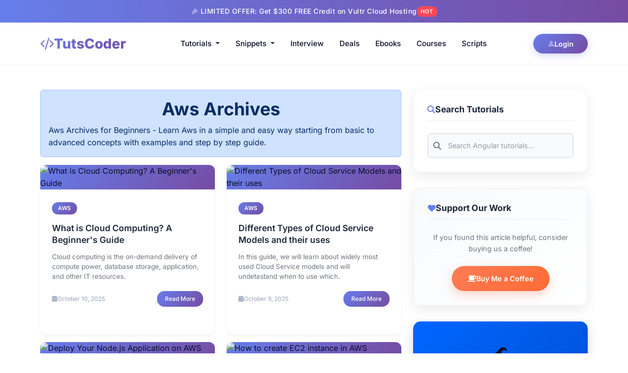

--- FILE ---
content_type: text/html; charset=utf-8
request_url: https://www.tutscoder.com/tag/aws
body_size: 16194
content:
<!DOCTYPE html><html lang="en" data-beasties-container><head>
    <meta charset="utf-8">
    <title>Aws Archives | TutsCoder | TutsCoder</title>
    <base href="/">
    <meta name="viewport" content="width=device-width, initial-scale=1">
    <link rel="icon" type="image/x-icon" href="favicon.ico">
    <link rel="manifest" href="manifest.webmanifest">
    <meta name="theme-color" content="#1976d2">
    <!-- Google tag (gtag.js) -->
    <script async src="https://www.googletagmanager.com/gtag/js?id=G-CDSYG63CQ7"></script>
    <script>
      window.dataLayer = window.dataLayer || [];
      function gtag() {
        dataLayer.push(arguments);
      }
      gtag('js', new Date());

      gtag('config', 'G-CDSYG63CQ7');
    </script>

    <!-- MailChimp -->
    <script id="mcjs">
      !(function (c, h, i, m, p) {
        (m = c.createElement(h)),
          (p = c.getElementsByTagName(h)[0]),
          (m.async = 1),
          (m.src = i),
          p.parentNode.insertBefore(m, p);
      })(
        document,
        'script',
        'https://chimpstatic.com/mcjs-connected/js/users/e455293a2da0031d138a6752b/5eee9f18737cb3b83e2e36b76.js'
      );
    </script>
    <script type="text/javascript" src="https://onsite.optimonk.com/script.js?account=164348" async></script>

    <!-- Start of HubSpot Embed Code -->
    <!-- <script type="text/javascript" id="hs-script-loader" async defer src="//js-na1.hs-scripts.com/46856414.js"></script> -->
    <!-- End of HubSpot Embed Code -->

    <!-- <script src="https://checkout.razorpay.com/v1/checkout.js" async defer></script> -->
    <!-- <script src="https://sdk.cashfree.com/js/v3/cashfree.js" async defer></script> -->

    <!-- Pintrest Verify -->
    <meta name="p:domain_verify" content="0f0f63982c81e6ba75a6817af06be7f4">

    <!--Yandex Verify  -->
    <meta name="yandex-verification" content="7038b7e150e2e387">
    <meta name="ir-site-verification-token" value="-1696637751">
    <meta name="robots" content="follow, index, max-snippet:-1, max-video-preview:-1, max-image-preview:large">
  <style>:root{--bs-blue:#0d6efd;--bs-indigo:#6610f2;--bs-purple:#6f42c1;--bs-pink:#d63384;--bs-red:#dc3545;--bs-orange:#fd7e14;--bs-yellow:#ffc107;--bs-green:#198754;--bs-teal:#20c997;--bs-cyan:#0dcaf0;--bs-black:#000;--bs-white:#fff;--bs-gray:#6c757d;--bs-gray-dark:#343a40;--bs-gray-100:#f8f9fa;--bs-gray-200:#e9ecef;--bs-gray-300:#dee2e6;--bs-gray-400:#ced4da;--bs-gray-500:#adb5bd;--bs-gray-600:#6c757d;--bs-gray-700:#495057;--bs-gray-800:#343a40;--bs-gray-900:#212529;--bs-primary:#0d6efd;--bs-secondary:#6c757d;--bs-success:#198754;--bs-info:#0dcaf0;--bs-warning:#ffc107;--bs-danger:#dc3545;--bs-light:#f8f9fa;--bs-dark:#212529;--bs-primary-rgb:13,110,253;--bs-secondary-rgb:108,117,125;--bs-success-rgb:25,135,84;--bs-info-rgb:13,202,240;--bs-warning-rgb:255,193,7;--bs-danger-rgb:220,53,69;--bs-light-rgb:248,249,250;--bs-dark-rgb:33,37,41;--bs-primary-text-emphasis:#052c65;--bs-secondary-text-emphasis:#2b2f32;--bs-success-text-emphasis:#0a3622;--bs-info-text-emphasis:#055160;--bs-warning-text-emphasis:#664d03;--bs-danger-text-emphasis:#58151c;--bs-light-text-emphasis:#495057;--bs-dark-text-emphasis:#495057;--bs-primary-bg-subtle:#cfe2ff;--bs-secondary-bg-subtle:#e2e3e5;--bs-success-bg-subtle:#d1e7dd;--bs-info-bg-subtle:#cff4fc;--bs-warning-bg-subtle:#fff3cd;--bs-danger-bg-subtle:#f8d7da;--bs-light-bg-subtle:#fcfcfd;--bs-dark-bg-subtle:#ced4da;--bs-primary-border-subtle:#9ec5fe;--bs-secondary-border-subtle:#c4c8cb;--bs-success-border-subtle:#a3cfbb;--bs-info-border-subtle:#9eeaf9;--bs-warning-border-subtle:#ffe69c;--bs-danger-border-subtle:#f1aeb5;--bs-light-border-subtle:#e9ecef;--bs-dark-border-subtle:#adb5bd;--bs-white-rgb:255,255,255;--bs-black-rgb:0,0,0;--bs-font-sans-serif:system-ui,-apple-system,"Segoe UI",Roboto,"Helvetica Neue","Noto Sans","Liberation Sans",Arial,sans-serif,"Apple Color Emoji","Segoe UI Emoji","Segoe UI Symbol","Noto Color Emoji";--bs-font-monospace:SFMono-Regular,Menlo,Monaco,Consolas,"Liberation Mono","Courier New",monospace;--bs-gradient:linear-gradient(180deg, rgba(255, 255, 255, .15), rgba(255, 255, 255, 0));--bs-body-font-family:var(--bs-font-sans-serif);--bs-body-font-size:1rem;--bs-body-font-weight:400;--bs-body-line-height:1.5;--bs-body-color:#212529;--bs-body-color-rgb:33,37,41;--bs-body-bg:#fff;--bs-body-bg-rgb:255,255,255;--bs-emphasis-color:#000;--bs-emphasis-color-rgb:0,0,0;--bs-secondary-color:rgba(33, 37, 41, .75);--bs-secondary-color-rgb:33,37,41;--bs-secondary-bg:#e9ecef;--bs-secondary-bg-rgb:233,236,239;--bs-tertiary-color:rgba(33, 37, 41, .5);--bs-tertiary-color-rgb:33,37,41;--bs-tertiary-bg:#f8f9fa;--bs-tertiary-bg-rgb:248,249,250;--bs-heading-color:inherit;--bs-link-color:#0d6efd;--bs-link-color-rgb:13,110,253;--bs-link-decoration:underline;--bs-link-hover-color:#0a58ca;--bs-link-hover-color-rgb:10,88,202;--bs-code-color:#d63384;--bs-highlight-color:#212529;--bs-highlight-bg:#fff3cd;--bs-border-width:1px;--bs-border-style:solid;--bs-border-color:#dee2e6;--bs-border-color-translucent:rgba(0, 0, 0, .175);--bs-border-radius:.375rem;--bs-border-radius-sm:.25rem;--bs-border-radius-lg:.5rem;--bs-border-radius-xl:1rem;--bs-border-radius-xxl:2rem;--bs-border-radius-2xl:var(--bs-border-radius-xxl);--bs-border-radius-pill:50rem;--bs-box-shadow:0 .5rem 1rem rgba(0, 0, 0, .15);--bs-box-shadow-sm:0 .125rem .25rem rgba(0, 0, 0, .075);--bs-box-shadow-lg:0 1rem 3rem rgba(0, 0, 0, .175);--bs-box-shadow-inset:inset 0 1px 2px rgba(0, 0, 0, .075);--bs-focus-ring-width:.25rem;--bs-focus-ring-opacity:.25;--bs-focus-ring-color:rgba(13, 110, 253, .25);--bs-form-valid-color:#198754;--bs-form-valid-border-color:#198754;--bs-form-invalid-color:#dc3545;--bs-form-invalid-border-color:#dc3545}*,:after,:before{box-sizing:border-box}@media (prefers-reduced-motion:no-preference){:root{scroll-behavior:smooth}}body{margin:0;font-family:var(--bs-body-font-family);font-size:var(--bs-body-font-size);font-weight:var(--bs-body-font-weight);line-height:var(--bs-body-line-height);color:var(--bs-body-color);text-align:var(--bs-body-text-align);background-color:var(--bs-body-bg);-webkit-text-size-adjust:100%;-webkit-tap-highlight-color:transparent}hr{margin:1rem 0;color:inherit;border:0;border-top:var(--bs-border-width) solid;opacity:.25}h1,h3,h5,h6{margin-top:0;margin-bottom:.5rem;font-weight:500;line-height:1.2;color:var(--bs-heading-color)}h1{font-size:calc(1.375rem + 1.5vw)}@media (min-width:1200px){h1{font-size:2.5rem}}h3{font-size:calc(1.3rem + .6vw)}@media (min-width:1200px){h3{font-size:1.75rem}}h5{font-size:1.25rem}h6{font-size:1rem}p{margin-top:0;margin-bottom:1rem}ul{padding-left:2rem}ul{margin-top:0;margin-bottom:1rem}a{color:rgba(var(--bs-link-color-rgb),var(--bs-link-opacity,1));text-decoration:underline}a:hover{--bs-link-color-rgb:var(--bs-link-hover-color-rgb)}a:not([href]):not([class]),a:not([href]):not([class]):hover{color:inherit;text-decoration:none}button{border-radius:0}button:focus:not(:focus-visible){outline:0}button,input{margin:0;font-family:inherit;font-size:inherit;line-height:inherit}button{text-transform:none}[role=button]{cursor:pointer}[type=button],button{-webkit-appearance:button}[type=button]:not(:disabled),button:not(:disabled){cursor:pointer}.img-fluid{max-width:100%;height:auto}.container{--bs-gutter-x:1.5rem;--bs-gutter-y:0;width:100%;padding-right:calc(var(--bs-gutter-x) * .5);padding-left:calc(var(--bs-gutter-x) * .5);margin-right:auto;margin-left:auto}@media (min-width:576px){.container{max-width:540px}}@media (min-width:768px){.container{max-width:720px}}@media (min-width:992px){.container{max-width:960px}}@media (min-width:1200px){.container{max-width:1140px}}@media (min-width:1400px){.container{max-width:1320px}}:root{--bs-breakpoint-xs:0;--bs-breakpoint-sm:576px;--bs-breakpoint-md:768px;--bs-breakpoint-lg:992px;--bs-breakpoint-xl:1200px;--bs-breakpoint-xxl:1400px}.row{--bs-gutter-x:1.5rem;--bs-gutter-y:0;display:flex;flex-wrap:wrap;margin-top:calc(-1 * var(--bs-gutter-y));margin-right:calc(-.5 * var(--bs-gutter-x));margin-left:calc(-.5 * var(--bs-gutter-x))}.row>*{flex-shrink:0;width:100%;max-width:100%;padding-right:calc(var(--bs-gutter-x) * .5);padding-left:calc(var(--bs-gutter-x) * .5);margin-top:var(--bs-gutter-y)}@media (min-width:576px){.col-sm-12{flex:0 0 auto;width:100%}}@media (min-width:768px){.col-md-4{flex:0 0 auto;width:33.33333333%}.col-md-6{flex:0 0 auto;width:50%}.col-md-12{flex:0 0 auto;width:100%}}@media (min-width:992px){.col-lg-2{flex:0 0 auto;width:16.66666667%}.col-lg-4{flex:0 0 auto;width:33.33333333%}.col-lg-8{flex:0 0 auto;width:66.66666667%}}.btn{--bs-btn-padding-x:.75rem;--bs-btn-padding-y:.375rem;--bs-btn-font-family: ;--bs-btn-font-size:1rem;--bs-btn-font-weight:400;--bs-btn-line-height:1.5;--bs-btn-color:var(--bs-body-color);--bs-btn-bg:transparent;--bs-btn-border-width:var(--bs-border-width);--bs-btn-border-color:transparent;--bs-btn-border-radius:var(--bs-border-radius);--bs-btn-hover-border-color:transparent;--bs-btn-box-shadow:inset 0 1px 0 rgba(255, 255, 255, .15),0 1px 1px rgba(0, 0, 0, .075);--bs-btn-disabled-opacity:.65;--bs-btn-focus-box-shadow:0 0 0 .25rem rgba(var(--bs-btn-focus-shadow-rgb), .5);display:inline-block;padding:var(--bs-btn-padding-y) var(--bs-btn-padding-x);font-family:var(--bs-btn-font-family);font-size:var(--bs-btn-font-size);font-weight:var(--bs-btn-font-weight);line-height:var(--bs-btn-line-height);color:var(--bs-btn-color);text-align:center;text-decoration:none;vertical-align:middle;cursor:pointer;-webkit-user-select:none;-moz-user-select:none;user-select:none;border:var(--bs-btn-border-width) solid var(--bs-btn-border-color);border-radius:var(--bs-btn-border-radius);background-color:var(--bs-btn-bg);transition:color .15s ease-in-out,background-color .15s ease-in-out,border-color .15s ease-in-out,box-shadow .15s ease-in-out}@media (prefers-reduced-motion:reduce){.btn{transition:none}}.btn:hover{color:var(--bs-btn-hover-color);background-color:var(--bs-btn-hover-bg);border-color:var(--bs-btn-hover-border-color)}.btn:focus-visible{color:var(--bs-btn-hover-color);background-color:var(--bs-btn-hover-bg);border-color:var(--bs-btn-hover-border-color);outline:0;box-shadow:var(--bs-btn-focus-box-shadow)}.btn:first-child:active{color:var(--bs-btn-active-color);background-color:var(--bs-btn-active-bg);border-color:var(--bs-btn-active-border-color)}.btn:first-child:active:focus-visible{box-shadow:var(--bs-btn-focus-box-shadow)}.btn:disabled{color:var(--bs-btn-disabled-color);pointer-events:none;background-color:var(--bs-btn-disabled-bg);border-color:var(--bs-btn-disabled-border-color);opacity:var(--bs-btn-disabled-opacity)}.dropdown{position:relative}.dropdown-toggle{white-space:nowrap}.dropdown-toggle:after{display:inline-block;margin-left:.255em;vertical-align:.255em;content:"";border-top:.3em solid;border-right:.3em solid transparent;border-bottom:0;border-left:.3em solid transparent}.dropdown-toggle:empty:after{margin-left:0}.nav-link{display:block;padding:var(--bs-nav-link-padding-y) var(--bs-nav-link-padding-x);font-size:var(--bs-nav-link-font-size);font-weight:var(--bs-nav-link-font-weight);color:var(--bs-nav-link-color);text-decoration:none;background:0 0;border:0;transition:color .15s ease-in-out,background-color .15s ease-in-out,border-color .15s ease-in-out}@media (prefers-reduced-motion:reduce){.nav-link{transition:none}}.nav-link:focus,.nav-link:hover{color:var(--bs-nav-link-hover-color)}.nav-link:focus-visible{outline:0;box-shadow:0 0 0 .25rem #0d6efd40}.nav-link:disabled{color:var(--bs-nav-link-disabled-color);pointer-events:none;cursor:default}.navbar{--bs-navbar-padding-x:0;--bs-navbar-padding-y:.5rem;--bs-navbar-color:rgba(var(--bs-emphasis-color-rgb), .65);--bs-navbar-hover-color:rgba(var(--bs-emphasis-color-rgb), .8);--bs-navbar-disabled-color:rgba(var(--bs-emphasis-color-rgb), .3);--bs-navbar-active-color:rgba(var(--bs-emphasis-color-rgb), 1);--bs-navbar-brand-padding-y:.3125rem;--bs-navbar-brand-margin-end:1rem;--bs-navbar-brand-font-size:1.25rem;--bs-navbar-brand-color:rgba(var(--bs-emphasis-color-rgb), 1);--bs-navbar-brand-hover-color:rgba(var(--bs-emphasis-color-rgb), 1);--bs-navbar-nav-link-padding-x:.5rem;--bs-navbar-toggler-padding-y:.25rem;--bs-navbar-toggler-padding-x:.75rem;--bs-navbar-toggler-font-size:1.25rem;--bs-navbar-toggler-icon-bg:url("data:image/svg+xml,%3csvg xmlns='http://www.w3.org/2000/svg' viewBox='0 0 30 30'%3e%3cpath stroke='rgba%2833, 37, 41, 0.75%29' stroke-linecap='round' stroke-miterlimit='10' stroke-width='2' d='M4 7h22M4 15h22M4 23h22'/%3e%3c/svg%3e");--bs-navbar-toggler-border-color:rgba(var(--bs-emphasis-color-rgb), .15);--bs-navbar-toggler-border-radius:var(--bs-border-radius);--bs-navbar-toggler-focus-width:.25rem;--bs-navbar-toggler-transition:box-shadow .15s ease-in-out;position:relative;display:flex;flex-wrap:wrap;align-items:center;justify-content:space-between;padding:var(--bs-navbar-padding-y) var(--bs-navbar-padding-x)}.navbar>.container{display:flex;flex-wrap:inherit;align-items:center;justify-content:space-between}.navbar-brand{padding-top:var(--bs-navbar-brand-padding-y);padding-bottom:var(--bs-navbar-brand-padding-y);margin-right:var(--bs-navbar-brand-margin-end);font-size:var(--bs-navbar-brand-font-size);color:var(--bs-navbar-brand-color);text-decoration:none;white-space:nowrap}.navbar-brand:focus,.navbar-brand:hover{color:var(--bs-navbar-brand-hover-color)}.navbar-nav{--bs-nav-link-padding-x:0;--bs-nav-link-padding-y:.5rem;--bs-nav-link-font-weight: ;--bs-nav-link-color:var(--bs-navbar-color);--bs-nav-link-hover-color:var(--bs-navbar-hover-color);--bs-nav-link-disabled-color:var(--bs-navbar-disabled-color);display:flex;flex-direction:column;padding-left:0;margin-bottom:0;list-style:none}.navbar-collapse{flex-grow:1;flex-basis:100%;align-items:center}.navbar-toggler{padding:var(--bs-navbar-toggler-padding-y) var(--bs-navbar-toggler-padding-x);font-size:var(--bs-navbar-toggler-font-size);line-height:1;color:var(--bs-navbar-color);background-color:transparent;border:var(--bs-border-width) solid var(--bs-navbar-toggler-border-color);border-radius:var(--bs-navbar-toggler-border-radius);transition:var(--bs-navbar-toggler-transition)}@media (prefers-reduced-motion:reduce){.navbar-toggler{transition:none}}.navbar-toggler:hover{text-decoration:none}.navbar-toggler:focus{text-decoration:none;outline:0;box-shadow:0 0 0 var(--bs-navbar-toggler-focus-width)}.navbar-toggler-icon{display:inline-block;width:1.5em;height:1.5em;vertical-align:middle;background-image:var(--bs-navbar-toggler-icon-bg);background-repeat:no-repeat;background-position:center;background-size:100%}@media (min-width:992px){.navbar-expand-lg{flex-wrap:nowrap;justify-content:flex-start}.navbar-expand-lg .navbar-nav{flex-direction:row}.navbar-expand-lg .navbar-nav .nav-link{padding-right:var(--bs-navbar-nav-link-padding-x);padding-left:var(--bs-navbar-nav-link-padding-x)}.navbar-expand-lg .navbar-collapse{display:flex!important;flex-basis:auto}.navbar-expand-lg .navbar-toggler{display:none}}.card-body{flex:1 1 auto;padding:var(--bs-card-spacer-y) var(--bs-card-spacer-x);color:var(--bs-card-color)}.card-title{margin-bottom:var(--bs-card-title-spacer-y);color:var(--bs-card-title-color)}.alert{--bs-alert-bg:transparent;--bs-alert-padding-x:1rem;--bs-alert-padding-y:1rem;--bs-alert-margin-bottom:1rem;--bs-alert-color:inherit;--bs-alert-border-color:transparent;--bs-alert-border:var(--bs-border-width) solid var(--bs-alert-border-color);--bs-alert-border-radius:var(--bs-border-radius);--bs-alert-link-color:inherit;position:relative;padding:var(--bs-alert-padding-y) var(--bs-alert-padding-x);margin-bottom:var(--bs-alert-margin-bottom);color:var(--bs-alert-color);background-color:var(--bs-alert-bg);border:var(--bs-alert-border);border-radius:var(--bs-alert-border-radius)}.alert-heading{color:inherit}.alert-primary{--bs-alert-color:var(--bs-primary-text-emphasis);--bs-alert-bg:var(--bs-primary-bg-subtle);--bs-alert-border-color:var(--bs-primary-border-subtle);--bs-alert-link-color:var(--bs-primary-text-emphasis)}:root{--bs-btn-close-filter: }:root{--bs-carousel-indicator-active-bg:#fff;--bs-carousel-caption-color:#fff;--bs-carousel-control-icon-filter: }.border-secondary{--bs-border-opacity:1;border-color:rgba(var(--bs-secondary-rgb),var(--bs-border-opacity))!important}.mx-auto{margin-right:auto!important;margin-left:auto!important}.my-4{margin-top:1.5rem!important;margin-bottom:1.5rem!important}.mb-0{margin-bottom:0!important}.mb-3{margin-bottom:1rem!important}.mb-4{margin-bottom:1.5rem!important}.text-center{text-align:center!important}.text-capitalize{text-transform:capitalize!important}.text-white{--bs-text-opacity:1;color:rgba(var(--bs-white-rgb),var(--bs-text-opacity))!important}.text-white-50{--bs-text-opacity:1;color:#ffffff80!important}@media (min-width:992px){.d-lg-none{display:none!important}}@font-face{font-display:block;font-family:bootstrap-icons;src:url("./media/bootstrap-icons-CVBWLLHT.woff2?e34853135f9e39acf64315236852cd5a") format("woff2"),url("./media/bootstrap-icons-VQNJTM6Q.woff?e34853135f9e39acf64315236852cd5a") format("woff")}.bi:before{display:inline-block;font-family:bootstrap-icons!important;font-style:normal;font-weight:400!important;font-variant:normal;text-transform:none;line-height:1;vertical-align:-.125em;-webkit-font-smoothing:antialiased;-moz-osx-font-smoothing:grayscale}.bi-code-slash:before{content:"\f2c6"}.bi-facebook:before{content:"\f344"}.bi-github:before{content:"\f3ed"}.bi-linkedin:before{content:"\f472"}.bi-person:before{content:"\f4e1"}.bi-twitter:before{content:"\f5ef"}.bi-youtube:before{content:"\f62b"}.fas{-moz-osx-font-smoothing:grayscale;-webkit-font-smoothing:antialiased;display:var(--fa-display,inline-block);font-style:normal;font-variant:normal;line-height:1;text-rendering:auto}.fas:before{content:var(--fa)}.fas{font-family:"Font Awesome 6 Free"}.fa-calendar-alt{--fa:"\f073"}.fa-mug-hot{--fa:"\f7b6"}.fa-heart{--fa:"\f004"}.fa-tags{--fa:"\f02c"}.fa-clock{--fa:"\f017"}.fa-search{--fa:"\f002"}.fa-coffee{--fa:"\f0f4"}:root{--fa-style-family-brands:"Font Awesome 6 Brands";--fa-font-brands:normal 400 1em/1 "Font Awesome 6 Brands"}@font-face{font-family:"Font Awesome 6 Brands";font-style:normal;font-weight:400;font-display:block;src:url("./media/fa-brands-400-Q3XCMWHQ.woff2") format("woff2"),url("./media/fa-brands-400-R2XQZCET.ttf") format("truetype")}:root{--fa-font-regular:normal 400 1em/1 "Font Awesome 6 Free"}@font-face{font-family:"Font Awesome 6 Free";font-style:normal;font-weight:400;font-display:block;src:url("./media/fa-regular-400-QSNYFYRT.woff2") format("woff2"),url("./media/fa-regular-400-XUOPSR7E.ttf") format("truetype")}:root{--fa-style-family-classic:"Font Awesome 6 Free";--fa-font-solid:normal 900 1em/1 "Font Awesome 6 Free"}@font-face{font-family:"Font Awesome 6 Free";font-style:normal;font-weight:900;font-display:block;src:url("./media/fa-solid-900-5ZUYHGA7.woff2") format("woff2"),url("./media/fa-solid-900-PJNKLK6W.ttf") format("truetype")}.fas{font-weight:900}@font-face{font-family:Inter;font-style:normal;font-weight:300;font-display:swap;src:url(https://fonts.gstatic.com/s/inter/v20/UcC73FwrK3iLTeHuS_nVMrMxCp50SjIa2JL7SUc.woff2) format("woff2");unicode-range:U+0460-052F,U+1C80-1C8A,U+20B4,U+2DE0-2DFF,U+A640-A69F,U+FE2E-FE2F}@font-face{font-family:Inter;font-style:normal;font-weight:300;font-display:swap;src:url(https://fonts.gstatic.com/s/inter/v20/UcC73FwrK3iLTeHuS_nVMrMxCp50SjIa0ZL7SUc.woff2) format("woff2");unicode-range:U+0301,U+0400-045F,U+0490-0491,U+04B0-04B1,U+2116}@font-face{font-family:Inter;font-style:normal;font-weight:300;font-display:swap;src:url(https://fonts.gstatic.com/s/inter/v20/UcC73FwrK3iLTeHuS_nVMrMxCp50SjIa2ZL7SUc.woff2) format("woff2");unicode-range:U+1F00-1FFF}@font-face{font-family:Inter;font-style:normal;font-weight:300;font-display:swap;src:url(https://fonts.gstatic.com/s/inter/v20/UcC73FwrK3iLTeHuS_nVMrMxCp50SjIa1pL7SUc.woff2) format("woff2");unicode-range:U+0370-0377,U+037A-037F,U+0384-038A,U+038C,U+038E-03A1,U+03A3-03FF}@font-face{font-family:Inter;font-style:normal;font-weight:300;font-display:swap;src:url(https://fonts.gstatic.com/s/inter/v20/UcC73FwrK3iLTeHuS_nVMrMxCp50SjIa2pL7SUc.woff2) format("woff2");unicode-range:U+0102-0103,U+0110-0111,U+0128-0129,U+0168-0169,U+01A0-01A1,U+01AF-01B0,U+0300-0301,U+0303-0304,U+0308-0309,U+0323,U+0329,U+1EA0-1EF9,U+20AB}@font-face{font-family:Inter;font-style:normal;font-weight:300;font-display:swap;src:url(https://fonts.gstatic.com/s/inter/v20/UcC73FwrK3iLTeHuS_nVMrMxCp50SjIa25L7SUc.woff2) format("woff2");unicode-range:U+0100-02BA,U+02BD-02C5,U+02C7-02CC,U+02CE-02D7,U+02DD-02FF,U+0304,U+0308,U+0329,U+1D00-1DBF,U+1E00-1E9F,U+1EF2-1EFF,U+2020,U+20A0-20AB,U+20AD-20C0,U+2113,U+2C60-2C7F,U+A720-A7FF}@font-face{font-family:Inter;font-style:normal;font-weight:300;font-display:swap;src:url(https://fonts.gstatic.com/s/inter/v20/UcC73FwrK3iLTeHuS_nVMrMxCp50SjIa1ZL7.woff2) format("woff2");unicode-range:U+0000-00FF,U+0131,U+0152-0153,U+02BB-02BC,U+02C6,U+02DA,U+02DC,U+0304,U+0308,U+0329,U+2000-206F,U+20AC,U+2122,U+2191,U+2193,U+2212,U+2215,U+FEFF,U+FFFD}@font-face{font-family:Inter;font-style:normal;font-weight:400;font-display:swap;src:url(https://fonts.gstatic.com/s/inter/v20/UcC73FwrK3iLTeHuS_nVMrMxCp50SjIa2JL7SUc.woff2) format("woff2");unicode-range:U+0460-052F,U+1C80-1C8A,U+20B4,U+2DE0-2DFF,U+A640-A69F,U+FE2E-FE2F}@font-face{font-family:Inter;font-style:normal;font-weight:400;font-display:swap;src:url(https://fonts.gstatic.com/s/inter/v20/UcC73FwrK3iLTeHuS_nVMrMxCp50SjIa0ZL7SUc.woff2) format("woff2");unicode-range:U+0301,U+0400-045F,U+0490-0491,U+04B0-04B1,U+2116}@font-face{font-family:Inter;font-style:normal;font-weight:400;font-display:swap;src:url(https://fonts.gstatic.com/s/inter/v20/UcC73FwrK3iLTeHuS_nVMrMxCp50SjIa2ZL7SUc.woff2) format("woff2");unicode-range:U+1F00-1FFF}@font-face{font-family:Inter;font-style:normal;font-weight:400;font-display:swap;src:url(https://fonts.gstatic.com/s/inter/v20/UcC73FwrK3iLTeHuS_nVMrMxCp50SjIa1pL7SUc.woff2) format("woff2");unicode-range:U+0370-0377,U+037A-037F,U+0384-038A,U+038C,U+038E-03A1,U+03A3-03FF}@font-face{font-family:Inter;font-style:normal;font-weight:400;font-display:swap;src:url(https://fonts.gstatic.com/s/inter/v20/UcC73FwrK3iLTeHuS_nVMrMxCp50SjIa2pL7SUc.woff2) format("woff2");unicode-range:U+0102-0103,U+0110-0111,U+0128-0129,U+0168-0169,U+01A0-01A1,U+01AF-01B0,U+0300-0301,U+0303-0304,U+0308-0309,U+0323,U+0329,U+1EA0-1EF9,U+20AB}@font-face{font-family:Inter;font-style:normal;font-weight:400;font-display:swap;src:url(https://fonts.gstatic.com/s/inter/v20/UcC73FwrK3iLTeHuS_nVMrMxCp50SjIa25L7SUc.woff2) format("woff2");unicode-range:U+0100-02BA,U+02BD-02C5,U+02C7-02CC,U+02CE-02D7,U+02DD-02FF,U+0304,U+0308,U+0329,U+1D00-1DBF,U+1E00-1E9F,U+1EF2-1EFF,U+2020,U+20A0-20AB,U+20AD-20C0,U+2113,U+2C60-2C7F,U+A720-A7FF}@font-face{font-family:Inter;font-style:normal;font-weight:400;font-display:swap;src:url(https://fonts.gstatic.com/s/inter/v20/UcC73FwrK3iLTeHuS_nVMrMxCp50SjIa1ZL7.woff2) format("woff2");unicode-range:U+0000-00FF,U+0131,U+0152-0153,U+02BB-02BC,U+02C6,U+02DA,U+02DC,U+0304,U+0308,U+0329,U+2000-206F,U+20AC,U+2122,U+2191,U+2193,U+2212,U+2215,U+FEFF,U+FFFD}@font-face{font-family:Inter;font-style:normal;font-weight:500;font-display:swap;src:url(https://fonts.gstatic.com/s/inter/v20/UcC73FwrK3iLTeHuS_nVMrMxCp50SjIa2JL7SUc.woff2) format("woff2");unicode-range:U+0460-052F,U+1C80-1C8A,U+20B4,U+2DE0-2DFF,U+A640-A69F,U+FE2E-FE2F}@font-face{font-family:Inter;font-style:normal;font-weight:500;font-display:swap;src:url(https://fonts.gstatic.com/s/inter/v20/UcC73FwrK3iLTeHuS_nVMrMxCp50SjIa0ZL7SUc.woff2) format("woff2");unicode-range:U+0301,U+0400-045F,U+0490-0491,U+04B0-04B1,U+2116}@font-face{font-family:Inter;font-style:normal;font-weight:500;font-display:swap;src:url(https://fonts.gstatic.com/s/inter/v20/UcC73FwrK3iLTeHuS_nVMrMxCp50SjIa2ZL7SUc.woff2) format("woff2");unicode-range:U+1F00-1FFF}@font-face{font-family:Inter;font-style:normal;font-weight:500;font-display:swap;src:url(https://fonts.gstatic.com/s/inter/v20/UcC73FwrK3iLTeHuS_nVMrMxCp50SjIa1pL7SUc.woff2) format("woff2");unicode-range:U+0370-0377,U+037A-037F,U+0384-038A,U+038C,U+038E-03A1,U+03A3-03FF}@font-face{font-family:Inter;font-style:normal;font-weight:500;font-display:swap;src:url(https://fonts.gstatic.com/s/inter/v20/UcC73FwrK3iLTeHuS_nVMrMxCp50SjIa2pL7SUc.woff2) format("woff2");unicode-range:U+0102-0103,U+0110-0111,U+0128-0129,U+0168-0169,U+01A0-01A1,U+01AF-01B0,U+0300-0301,U+0303-0304,U+0308-0309,U+0323,U+0329,U+1EA0-1EF9,U+20AB}@font-face{font-family:Inter;font-style:normal;font-weight:500;font-display:swap;src:url(https://fonts.gstatic.com/s/inter/v20/UcC73FwrK3iLTeHuS_nVMrMxCp50SjIa25L7SUc.woff2) format("woff2");unicode-range:U+0100-02BA,U+02BD-02C5,U+02C7-02CC,U+02CE-02D7,U+02DD-02FF,U+0304,U+0308,U+0329,U+1D00-1DBF,U+1E00-1E9F,U+1EF2-1EFF,U+2020,U+20A0-20AB,U+20AD-20C0,U+2113,U+2C60-2C7F,U+A720-A7FF}@font-face{font-family:Inter;font-style:normal;font-weight:500;font-display:swap;src:url(https://fonts.gstatic.com/s/inter/v20/UcC73FwrK3iLTeHuS_nVMrMxCp50SjIa1ZL7.woff2) format("woff2");unicode-range:U+0000-00FF,U+0131,U+0152-0153,U+02BB-02BC,U+02C6,U+02DA,U+02DC,U+0304,U+0308,U+0329,U+2000-206F,U+20AC,U+2122,U+2191,U+2193,U+2212,U+2215,U+FEFF,U+FFFD}@font-face{font-family:Inter;font-style:normal;font-weight:600;font-display:swap;src:url(https://fonts.gstatic.com/s/inter/v20/UcC73FwrK3iLTeHuS_nVMrMxCp50SjIa2JL7SUc.woff2) format("woff2");unicode-range:U+0460-052F,U+1C80-1C8A,U+20B4,U+2DE0-2DFF,U+A640-A69F,U+FE2E-FE2F}@font-face{font-family:Inter;font-style:normal;font-weight:600;font-display:swap;src:url(https://fonts.gstatic.com/s/inter/v20/UcC73FwrK3iLTeHuS_nVMrMxCp50SjIa0ZL7SUc.woff2) format("woff2");unicode-range:U+0301,U+0400-045F,U+0490-0491,U+04B0-04B1,U+2116}@font-face{font-family:Inter;font-style:normal;font-weight:600;font-display:swap;src:url(https://fonts.gstatic.com/s/inter/v20/UcC73FwrK3iLTeHuS_nVMrMxCp50SjIa2ZL7SUc.woff2) format("woff2");unicode-range:U+1F00-1FFF}@font-face{font-family:Inter;font-style:normal;font-weight:600;font-display:swap;src:url(https://fonts.gstatic.com/s/inter/v20/UcC73FwrK3iLTeHuS_nVMrMxCp50SjIa1pL7SUc.woff2) format("woff2");unicode-range:U+0370-0377,U+037A-037F,U+0384-038A,U+038C,U+038E-03A1,U+03A3-03FF}@font-face{font-family:Inter;font-style:normal;font-weight:600;font-display:swap;src:url(https://fonts.gstatic.com/s/inter/v20/UcC73FwrK3iLTeHuS_nVMrMxCp50SjIa2pL7SUc.woff2) format("woff2");unicode-range:U+0102-0103,U+0110-0111,U+0128-0129,U+0168-0169,U+01A0-01A1,U+01AF-01B0,U+0300-0301,U+0303-0304,U+0308-0309,U+0323,U+0329,U+1EA0-1EF9,U+20AB}@font-face{font-family:Inter;font-style:normal;font-weight:600;font-display:swap;src:url(https://fonts.gstatic.com/s/inter/v20/UcC73FwrK3iLTeHuS_nVMrMxCp50SjIa25L7SUc.woff2) format("woff2");unicode-range:U+0100-02BA,U+02BD-02C5,U+02C7-02CC,U+02CE-02D7,U+02DD-02FF,U+0304,U+0308,U+0329,U+1D00-1DBF,U+1E00-1E9F,U+1EF2-1EFF,U+2020,U+20A0-20AB,U+20AD-20C0,U+2113,U+2C60-2C7F,U+A720-A7FF}@font-face{font-family:Inter;font-style:normal;font-weight:600;font-display:swap;src:url(https://fonts.gstatic.com/s/inter/v20/UcC73FwrK3iLTeHuS_nVMrMxCp50SjIa1ZL7.woff2) format("woff2");unicode-range:U+0000-00FF,U+0131,U+0152-0153,U+02BB-02BC,U+02C6,U+02DA,U+02DC,U+0304,U+0308,U+0329,U+2000-206F,U+20AC,U+2122,U+2191,U+2193,U+2212,U+2215,U+FEFF,U+FFFD}@font-face{font-family:Inter;font-style:normal;font-weight:700;font-display:swap;src:url(https://fonts.gstatic.com/s/inter/v20/UcC73FwrK3iLTeHuS_nVMrMxCp50SjIa2JL7SUc.woff2) format("woff2");unicode-range:U+0460-052F,U+1C80-1C8A,U+20B4,U+2DE0-2DFF,U+A640-A69F,U+FE2E-FE2F}@font-face{font-family:Inter;font-style:normal;font-weight:700;font-display:swap;src:url(https://fonts.gstatic.com/s/inter/v20/UcC73FwrK3iLTeHuS_nVMrMxCp50SjIa0ZL7SUc.woff2) format("woff2");unicode-range:U+0301,U+0400-045F,U+0490-0491,U+04B0-04B1,U+2116}@font-face{font-family:Inter;font-style:normal;font-weight:700;font-display:swap;src:url(https://fonts.gstatic.com/s/inter/v20/UcC73FwrK3iLTeHuS_nVMrMxCp50SjIa2ZL7SUc.woff2) format("woff2");unicode-range:U+1F00-1FFF}@font-face{font-family:Inter;font-style:normal;font-weight:700;font-display:swap;src:url(https://fonts.gstatic.com/s/inter/v20/UcC73FwrK3iLTeHuS_nVMrMxCp50SjIa1pL7SUc.woff2) format("woff2");unicode-range:U+0370-0377,U+037A-037F,U+0384-038A,U+038C,U+038E-03A1,U+03A3-03FF}@font-face{font-family:Inter;font-style:normal;font-weight:700;font-display:swap;src:url(https://fonts.gstatic.com/s/inter/v20/UcC73FwrK3iLTeHuS_nVMrMxCp50SjIa2pL7SUc.woff2) format("woff2");unicode-range:U+0102-0103,U+0110-0111,U+0128-0129,U+0168-0169,U+01A0-01A1,U+01AF-01B0,U+0300-0301,U+0303-0304,U+0308-0309,U+0323,U+0329,U+1EA0-1EF9,U+20AB}@font-face{font-family:Inter;font-style:normal;font-weight:700;font-display:swap;src:url(https://fonts.gstatic.com/s/inter/v20/UcC73FwrK3iLTeHuS_nVMrMxCp50SjIa25L7SUc.woff2) format("woff2");unicode-range:U+0100-02BA,U+02BD-02C5,U+02C7-02CC,U+02CE-02D7,U+02DD-02FF,U+0304,U+0308,U+0329,U+1D00-1DBF,U+1E00-1E9F,U+1EF2-1EFF,U+2020,U+20A0-20AB,U+20AD-20C0,U+2113,U+2C60-2C7F,U+A720-A7FF}@font-face{font-family:Inter;font-style:normal;font-weight:700;font-display:swap;src:url(https://fonts.gstatic.com/s/inter/v20/UcC73FwrK3iLTeHuS_nVMrMxCp50SjIa1ZL7.woff2) format("woff2");unicode-range:U+0000-00FF,U+0131,U+0152-0153,U+02BB-02BC,U+02C6,U+02DA,U+02DC,U+0304,U+0308,U+0329,U+2000-206F,U+20AC,U+2122,U+2191,U+2193,U+2212,U+2215,U+FEFF,U+FFFD}@font-face{font-family:Inter;font-style:normal;font-weight:800;font-display:swap;src:url(https://fonts.gstatic.com/s/inter/v20/UcC73FwrK3iLTeHuS_nVMrMxCp50SjIa2JL7SUc.woff2) format("woff2");unicode-range:U+0460-052F,U+1C80-1C8A,U+20B4,U+2DE0-2DFF,U+A640-A69F,U+FE2E-FE2F}@font-face{font-family:Inter;font-style:normal;font-weight:800;font-display:swap;src:url(https://fonts.gstatic.com/s/inter/v20/UcC73FwrK3iLTeHuS_nVMrMxCp50SjIa0ZL7SUc.woff2) format("woff2");unicode-range:U+0301,U+0400-045F,U+0490-0491,U+04B0-04B1,U+2116}@font-face{font-family:Inter;font-style:normal;font-weight:800;font-display:swap;src:url(https://fonts.gstatic.com/s/inter/v20/UcC73FwrK3iLTeHuS_nVMrMxCp50SjIa2ZL7SUc.woff2) format("woff2");unicode-range:U+1F00-1FFF}@font-face{font-family:Inter;font-style:normal;font-weight:800;font-display:swap;src:url(https://fonts.gstatic.com/s/inter/v20/UcC73FwrK3iLTeHuS_nVMrMxCp50SjIa1pL7SUc.woff2) format("woff2");unicode-range:U+0370-0377,U+037A-037F,U+0384-038A,U+038C,U+038E-03A1,U+03A3-03FF}@font-face{font-family:Inter;font-style:normal;font-weight:800;font-display:swap;src:url(https://fonts.gstatic.com/s/inter/v20/UcC73FwrK3iLTeHuS_nVMrMxCp50SjIa2pL7SUc.woff2) format("woff2");unicode-range:U+0102-0103,U+0110-0111,U+0128-0129,U+0168-0169,U+01A0-01A1,U+01AF-01B0,U+0300-0301,U+0303-0304,U+0308-0309,U+0323,U+0329,U+1EA0-1EF9,U+20AB}@font-face{font-family:Inter;font-style:normal;font-weight:800;font-display:swap;src:url(https://fonts.gstatic.com/s/inter/v20/UcC73FwrK3iLTeHuS_nVMrMxCp50SjIa25L7SUc.woff2) format("woff2");unicode-range:U+0100-02BA,U+02BD-02C5,U+02C7-02CC,U+02CE-02D7,U+02DD-02FF,U+0304,U+0308,U+0329,U+1D00-1DBF,U+1E00-1E9F,U+1EF2-1EFF,U+2020,U+20A0-20AB,U+20AD-20C0,U+2113,U+2C60-2C7F,U+A720-A7FF}@font-face{font-family:Inter;font-style:normal;font-weight:800;font-display:swap;src:url(https://fonts.gstatic.com/s/inter/v20/UcC73FwrK3iLTeHuS_nVMrMxCp50SjIa1ZL7.woff2) format("woff2");unicode-range:U+0000-00FF,U+0131,U+0152-0153,U+02BB-02BC,U+02C6,U+02DA,U+02DC,U+0304,U+0308,U+0329,U+2000-206F,U+20AC,U+2122,U+2191,U+2193,U+2212,U+2215,U+FEFF,U+FFFD}@font-face{font-family:Inter;font-style:normal;font-weight:900;font-display:swap;src:url(https://fonts.gstatic.com/s/inter/v20/UcC73FwrK3iLTeHuS_nVMrMxCp50SjIa2JL7SUc.woff2) format("woff2");unicode-range:U+0460-052F,U+1C80-1C8A,U+20B4,U+2DE0-2DFF,U+A640-A69F,U+FE2E-FE2F}@font-face{font-family:Inter;font-style:normal;font-weight:900;font-display:swap;src:url(https://fonts.gstatic.com/s/inter/v20/UcC73FwrK3iLTeHuS_nVMrMxCp50SjIa0ZL7SUc.woff2) format("woff2");unicode-range:U+0301,U+0400-045F,U+0490-0491,U+04B0-04B1,U+2116}@font-face{font-family:Inter;font-style:normal;font-weight:900;font-display:swap;src:url(https://fonts.gstatic.com/s/inter/v20/UcC73FwrK3iLTeHuS_nVMrMxCp50SjIa2ZL7SUc.woff2) format("woff2");unicode-range:U+1F00-1FFF}@font-face{font-family:Inter;font-style:normal;font-weight:900;font-display:swap;src:url(https://fonts.gstatic.com/s/inter/v20/UcC73FwrK3iLTeHuS_nVMrMxCp50SjIa1pL7SUc.woff2) format("woff2");unicode-range:U+0370-0377,U+037A-037F,U+0384-038A,U+038C,U+038E-03A1,U+03A3-03FF}@font-face{font-family:Inter;font-style:normal;font-weight:900;font-display:swap;src:url(https://fonts.gstatic.com/s/inter/v20/UcC73FwrK3iLTeHuS_nVMrMxCp50SjIa2pL7SUc.woff2) format("woff2");unicode-range:U+0102-0103,U+0110-0111,U+0128-0129,U+0168-0169,U+01A0-01A1,U+01AF-01B0,U+0300-0301,U+0303-0304,U+0308-0309,U+0323,U+0329,U+1EA0-1EF9,U+20AB}@font-face{font-family:Inter;font-style:normal;font-weight:900;font-display:swap;src:url(https://fonts.gstatic.com/s/inter/v20/UcC73FwrK3iLTeHuS_nVMrMxCp50SjIa25L7SUc.woff2) format("woff2");unicode-range:U+0100-02BA,U+02BD-02C5,U+02C7-02CC,U+02CE-02D7,U+02DD-02FF,U+0304,U+0308,U+0329,U+1D00-1DBF,U+1E00-1E9F,U+1EF2-1EFF,U+2020,U+20A0-20AB,U+20AD-20C0,U+2113,U+2C60-2C7F,U+A720-A7FF}@font-face{font-family:Inter;font-style:normal;font-weight:900;font-display:swap;src:url(https://fonts.gstatic.com/s/inter/v20/UcC73FwrK3iLTeHuS_nVMrMxCp50SjIa1ZL7.woff2) format("woff2");unicode-range:U+0000-00FF,U+0131,U+0152-0153,U+02BB-02BC,U+02C6,U+02DA,U+02DC,U+0304,U+0308,U+0329,U+2000-206F,U+20AC,U+2122,U+2191,U+2193,U+2212,U+2215,U+FEFF,U+FFFD}@font-face{font-family:"Font Awesome 6 Brands";src:url(/media/fa-brands-400.woff2) format("woff2");font-display:swap}*,*:after,*:before{margin:0;padding:0;box-sizing:border-box}html{font-size:100%;scroll-behavior:smooth;-webkit-text-size-adjust:100%;-ms-text-size-adjust:100%}body{font-family:Inter,-apple-system,BlinkMacSystemFont,sans-serif;font-size:1rem;font-weight:400;line-height:1.6;color:#0a0e27;background-color:#fff;overflow-x:hidden;-webkit-font-smoothing:antialiased;-moz-osx-font-smoothing:grayscale}*:focus{outline:2px solid #4166fc;outline-offset:2px}*:focus:not(:focus-visible){outline:none}*:focus-visible{outline:2px solid #4166fc;outline-offset:2px}a{color:#4166fc;text-decoration:none;transition:color .2s ease}a:hover,a:focus{color:#2b345d;text-decoration:underline}a:active{color:#020c3d}h1,h3,h5,h6{font-weight:700;line-height:1.25;color:#0a0e27;margin-bottom:spacing(3)}h1{font-size:3rem;font-weight:900}h3{font-size:1.5rem;font-weight:700}h5{font-size:1.125rem;font-weight:600}h6{font-size:1rem;font-weight:600}p{margin-bottom:spacing(4)}p:last-child{margin-bottom:0}@keyframes float{0%,to{transform:translateY(0)}50%{transform:translateY(-20px)}}ul{margin-bottom:spacing(4);padding-left:spacing(6)}li{margin-bottom:spacing(1)}.navbar-nav,.footer-links{list-style:none;padding-left:0;margin-bottom:0}.navbar-nav li,.footer-links li{margin-bottom:0}img{max-width:100%;height:auto;display:block}input,button{font-family:inherit;font-size:inherit;line-height:inherit}input[type=text]{width:100%;padding:.8rem 1.5rem;border:1px solid rgba(108,117,125,.3);font-size:1rem;font-family:Inter,-apple-system,BlinkMacSystemFont,sans-serif;transition:all .2s ease}input[type=text]:focus{outline:none;border-color:#4166fc;box-shadow:0 0 0 3px #4166fc1a}input[type=text]::placeholder{color:#6c757db3}.posts-archive-section .sidebar,.posts-list .sidebar{position:sticky;top:2rem}.posts-archive-section .sidebar .sidebar-widget,.posts-list .sidebar .sidebar-widget{background:#fff;border-radius:15px;padding:1.75rem;box-shadow:0 8px 25px #00000014;margin-bottom:2rem;border:1px solid #f1f5f9;transition:all .3s ease}@media only screen and (max-width: 576px){.posts-archive-section .sidebar .sidebar-widget,.posts-list .sidebar .sidebar-widget{padding:1.25rem}}.posts-archive-section .sidebar .sidebar-widget:hover,.posts-list .sidebar .sidebar-widget:hover{transform:translateY(-2px);box-shadow:0 12px 35px #0000001f}.posts-archive-section .sidebar .sidebar-widget .widget-title,.posts-list .sidebar .sidebar-widget .widget-title{font-size:1.1rem;font-weight:700;color:#1e293b;margin-bottom:1.5rem;display:flex;align-items:center;gap:.75rem;padding-bottom:.75rem;border-bottom:2px solid #f1f5f9}.posts-archive-section .sidebar .sidebar-widget .widget-title i,.posts-list .sidebar .sidebar-widget .widget-title i{color:#667eea;font-size:1rem}.posts-archive-section .sidebar .sidebar-widget .tag-cloud,.posts-list .sidebar .sidebar-widget .tag-cloud{display:flex;flex-wrap:wrap;gap:.6rem}.posts-archive-section .sidebar .sidebar-widget .tag-cloud .tag,.posts-list .sidebar .sidebar-widget .tag-cloud .tag{background:linear-gradient(135deg,#f1f5f9,#e2e8f0);color:#6c757d;padding:.5rem 1rem;border-radius:20px;font-size:.8rem;font-weight:500;text-decoration:none;transition:all .3s ease;border:1px solid #e2e8f0}.posts-archive-section .sidebar .sidebar-widget .tag-cloud .tag:hover,.posts-list .sidebar .sidebar-widget .tag-cloud .tag:hover{background:linear-gradient(135deg,#667eea,#764ba2);color:#fff;transform:translateY(-2px);border-color:transparent;box-shadow:0 4px 12px #667eea4d}.posts-archive-section .sidebar .sidebar-widget .recent-post,.posts-list .sidebar .sidebar-widget .recent-post{display:flex;gap:1rem;padding:1.25rem 0;border-bottom:1px solid #f1f5f9;text-decoration:none;color:inherit;transition:all .3s ease;border-radius:8px}.posts-archive-section .sidebar .sidebar-widget .recent-post:hover,.posts-list .sidebar .sidebar-widget .recent-post:hover{background:#f8fafc}.posts-archive-section .sidebar .sidebar-widget .recent-post:last-child,.posts-list .sidebar .sidebar-widget .recent-post:last-child{border-bottom:none}.posts-archive-section .sidebar .sidebar-widget .recent-post .recent-post-image,.posts-list .sidebar .sidebar-widget .recent-post .recent-post-image{width:70px;height:70px;background:linear-gradient(135deg,#667eea,#764ba2);border-radius:12px;overflow:hidden;display:flex;justify-content:center;flex-shrink:0;box-shadow:0 4px 12px #667eea33}@media only screen and (max-width: 576px){.posts-archive-section .sidebar .sidebar-widget .recent-post .recent-post-image,.posts-list .sidebar .sidebar-widget .recent-post .recent-post-image{width:60px;height:60px}}.posts-archive-section .sidebar .sidebar-widget .recent-post .recent-post-image img,.posts-list .sidebar .sidebar-widget .recent-post .recent-post-image img{object-fit:cover;height:auto;width:100%}.posts-archive-section .sidebar .sidebar-widget .recent-post .recent-post-content,.posts-list .sidebar .sidebar-widget .recent-post .recent-post-content{flex:1}.posts-archive-section .sidebar .sidebar-widget .recent-post .recent-post-content h6,.posts-list .sidebar .sidebar-widget .recent-post .recent-post-content h6{font-size:.9rem;font-weight:600;color:#1e293b;margin-bottom:.5rem;line-height:1.4}.posts-archive-section .sidebar .sidebar-widget .recent-post .recent-post-content .recent-post-date,.posts-list .sidebar .sidebar-widget .recent-post .recent-post-content .recent-post-date{font-size:.75rem;color:#6c757d;display:flex;align-items:center;gap:.5rem}.posts-archive-section .sidebar .sidebar-widget.support-widget,.posts-list .sidebar .sidebar-widget.support-widget{text-align:center;background:linear-gradient(135deg,#f8fafc,#fff);border:2px solid #f1f5f9}.posts-archive-section .sidebar .sidebar-widget.support-widget .support-description,.posts-list .sidebar .sidebar-widget.support-widget .support-description{color:#6c757d;font-size:.9rem;margin-bottom:1.5rem;line-height:1.6}.posts-archive-section .sidebar .sidebar-widget.support-widget .coffee-btn,.posts-list .sidebar .sidebar-widget.support-widget .coffee-btn{background:linear-gradient(135deg,#ff7b54,#ff6b35);color:#fff;border:none;padding:.875rem 2rem;border-radius:30px;font-weight:600;text-decoration:none;display:inline-flex;align-items:center;gap:.75rem;transition:all .3s ease;font-size:.9rem;box-shadow:0 8px 20px #ff7b544d}.posts-archive-section .sidebar .sidebar-widget.support-widget .coffee-btn:hover,.posts-list .sidebar .sidebar-widget.support-widget .coffee-btn:hover{transform:translateY(-3px);color:#fff;box-shadow:0 12px 30px #ff7b5466}.posts-archive-section .sidebar .sponsor-banner,.posts-list .sidebar .sponsor-banner{border-radius:15px;padding:2rem 1.5rem;text-align:center;margin-bottom:2rem;position:relative;overflow:hidden;border:none;box-shadow:0 8px 25px #00000026}.posts-archive-section .sidebar .sponsor-banner .sponsor-content,.posts-list .sidebar .sponsor-banner .sponsor-content{position:relative;z-index:2}.posts-archive-section .sidebar .sponsor-banner .sponsor-content .sponsor-logo,.posts-list .sidebar .sponsor-banner .sponsor-content .sponsor-logo{font-size:2.5rem;margin-bottom:1rem;display:block}.posts-archive-section .sidebar .sponsor-banner .sponsor-content .sponsor-title,.posts-list .sidebar .sponsor-banner .sponsor-content .sponsor-title{font-size:1.25rem;font-weight:700;margin-bottom:.75rem;color:#fff}.posts-archive-section .sidebar .sponsor-banner .sponsor-content .sponsor-description,.posts-list .sidebar .sponsor-banner .sponsor-content .sponsor-description{font-size:.9rem;opacity:.95;margin-bottom:1.5rem;line-height:1.5;color:#fff}.posts-archive-section .sidebar .sponsor-banner .sponsor-content .sponsor-btn,.posts-list .sidebar .sponsor-banner .sponsor-content .sponsor-btn{background:#fff3;color:#fff;border:2px solid rgba(255,255,255,.4);padding:.75rem 1.75rem;border-radius:25px;font-weight:600;text-decoration:none;font-size:.9rem;transition:all .3s ease;-webkit-backdrop-filter:blur(10px);backdrop-filter:blur(10px);display:inline-block}.posts-archive-section .sidebar .sponsor-banner .sponsor-content .sponsor-btn:hover,.posts-list .sidebar .sponsor-banner .sponsor-content .sponsor-btn:hover{background:#ffffff4d;color:#fff;transform:translateY(-3px);box-shadow:0 8px 20px #0003}.posts-archive-section .sidebar .sponsor-banner.digitalocean,.posts-list .sidebar .sponsor-banner.digitalocean{background:linear-gradient(135deg,#06f,#004ccc)}.posts-archive-section .sidebar .sponsor-banner.fiverr,.posts-list .sidebar .sponsor-banner.fiverr{background:linear-gradient(135deg,#1eb854,#159c3e)}.posts-archive-section .sidebar .sponsor-banner:before,.posts-list .sidebar .sponsor-banner:before{content:"";position:absolute;top:-50%;right:-50%;width:200%;height:200%;background:url('data:image/svg+xml,<svg xmlns="http://www.w3.org/2000/svg" viewBox="0 0 100 100"><circle cx="25" cy="25" r="2" fill="white" opacity="0.1"/><circle cx="75" cy="75" r="2" fill="white" opacity="0.1"/><circle cx="50" cy="10" r="1" fill="white" opacity="0.05"/></svg>');animation:float 20s ease-in-out infinite}@keyframes float{0%,to{transform:translate(0) rotate(0)}50%{transform:translate(-20px,-20px) rotate(180deg)}}.posts-archive-section .sidebar .search-container,.posts-list .sidebar .search-container{position:relative}.posts-archive-section .sidebar .search-container .search-input,.posts-list .sidebar .search-container .search-input{width:100%;padding:.75rem 1rem .75rem 2.5rem;border:2px solid #e2e8f0;border-radius:8px;font-size:.9rem;transition:all .3s ease;background:#f8fafc}.posts-archive-section .sidebar .search-container .search-input:focus,.posts-list .sidebar .search-container .search-input:focus{outline:none;border-color:#667eea;box-shadow:0 0 0 3px #667eea1a;background:#fff}.posts-archive-section .sidebar .search-container .search-icon,.posts-list .sidebar .search-container .search-icon{position:absolute;left:.75rem;top:50%;transform:translateY(-50%);color:#6c757d}@keyframes float{0%,to{transform:translateY(0)}50%{transform:translateY(-10px)}}.top-promo-banner{background:linear-gradient(90deg,#667eea,#764ba2);color:#fff;padding:12px 0;text-align:center;position:relative;overflow:hidden;font-size:14px;font-weight:500;letter-spacing:.5px}.top-promo-banner:before{content:"";position:absolute;top:0;left:-100%;width:100%;height:100%;background:linear-gradient(90deg,transparent,rgba(255,255,255,.2),transparent);animation:shimmer 3s infinite}.top-promo-banner a{color:#fff;text-decoration:none;display:inline-flex;align-items:center;gap:10px;position:relative;z-index:1}.top-promo-banner a:hover{color:#fff}.top-promo-banner .badge-hot{background:#ff4757;padding:2px 8px;border-radius:12px;font-size:11px;font-weight:600;animation:pulse 2s infinite}.navbar{background:#fffc;backdrop-filter:blur(20px);-webkit-backdrop-filter:blur(20px);border-bottom:1px solid rgba(0,0,0,.05);padding:1rem 0;position:sticky;top:0;z-index:1000;transition:all .3s cubic-bezier(.25,.8,.25,1);animation:slideInFromTop .6s ease}.navbar .navbar-brand{font-size:1.75rem;font-weight:800;background:linear-gradient(135deg,#667eea,#764ba2);-webkit-background-clip:text;-webkit-text-fill-color:transparent;display:flex;align-items:center;gap:10px;transition:transform .3s ease;text-decoration:none}.navbar .navbar-brand i{background:linear-gradient(135deg,#667eea,#764ba2);-webkit-background-clip:text;-webkit-text-fill-color:transparent}.navbar .navbar-toggler{border:2px solid rgba(102,126,234,.3);padding:.25rem .5rem;border-radius:10px;background:transparent}.navbar .navbar-toggler:focus{box-shadow:0 0 0 3px #667eea1a}.navbar .navbar-toggler .navbar-toggler-icon{background-image:url("data:image/svg+xml,%3csvg xmlns='http://www.w3.org/2000/svg' viewBox='0 0 30 30'%3e%3cpath stroke='%23667eea' stroke-linecap='round' stroke-miterlimit='10' stroke-width='2' d='M4 7h22M4 15h22M4 23h22'/%3e%3c/svg%3e");width:1.5rem;height:1.5rem}.navbar .navbar-collapse{display:flex;align-items:center;gap:2rem}@media (max-width: 991px){.navbar .navbar-collapse{position:absolute;top:100%;left:0;right:0;background:#fffffffa;-webkit-backdrop-filter:blur(20px);backdrop-filter:blur(20px);padding:1rem;border-radius:0 0 16px 16px;box-shadow:0 10px 30px #00000014;flex-direction:column;gap:1rem;display:none}}.navbar .navbar-nav{display:flex;list-style:none;margin:0;padding:0;gap:.5rem}@media (max-width: 991px){.navbar .navbar-nav{flex-direction:column;width:100%}}.navbar .nav-item{position:relative}.navbar .nav-link{color:#0a0e27;font-weight:500;font-size:.95rem;margin:0 .5rem;padding:.5rem 1rem;border-radius:8px;transition:all .3s ease;position:relative;text-decoration:none;display:block}.navbar .nav-link:hover{background:linear-gradient(135deg,#667eea1a,#764ba21a);color:#4166fc;transform:translateY(-2px)}.navbar .btn-login{background:linear-gradient(135deg,#667eea,#764ba2);color:#fff;border:none;padding:.6rem 1.8rem;border-radius:50px;font-weight:600;font-size:.9rem;transition:all .3s ease;box-shadow:0 4px 15px #667eea4d;display:inline-flex;align-items:center;gap:8px;cursor:pointer}.navbar .btn-login:hover{transform:translateY(-3px);box-shadow:0 8px 25px #667eea66}@media (max-width: 991px){.navbar .btn-login{width:100%;justify-content:center}}@keyframes float{0%,to{transform:translateY(0)}50%{transform:translateY(-5px)}}@keyframes pulse{0%,to{transform:scale(1)}50%{transform:scale(1.05)}}img{max-width:100%;height:auto}img{vertical-align:middle}a:hover,a:focus{color:#667eea;text-decoration:none}a{text-decoration:none;color:#252525;transition:.5s}.footer{background:#0a0e27;color:#fff;padding:4rem 0 2rem;position:relative}@media only screen and (max-width: 576px){.footer{padding:2rem 0}}.footer h5{font-size:1.1rem;font-weight:600;margin-bottom:20px;position:relative;padding-bottom:10px}.footer h5:after{content:"";position:absolute;left:0;bottom:0;width:40px;height:2px;background:#5f6fd8}.footer .footer-brand{font-size:1.5rem;font-weight:700;margin-bottom:1rem;color:#fff}.footer .footer-links{list-style:none;padding:0}.footer .footer-links li{margin-bottom:.75rem}.footer .footer-links li a{color:#ffffffb3;text-decoration:none;transition:all .3s ease;position:relative}.footer .footer-links li a:hover{color:#fff;padding-left:10px}.footer .social-icons{display:flex;gap:1rem;margin-top:1.5rem}.footer .social-icons .social-icon{width:40px;height:40px;background:#ffffff1a;border-radius:50%;display:flex;align-items:center;justify-content:center;color:#fff;text-decoration:none;transition:all .3s ease}.footer .social-icons .social-icon:hover{background:linear-gradient(135deg,#667eea,#764ba2);transform:translateY(-3px);color:#fff}.footer .coffee-btn{display:inline-flex;align-items:center;gap:10px;background:#fd0;color:#000;padding:12px 30px;border-radius:50px;text-decoration:none;font-weight:600;font-size:1rem;transition:all .3s ease;box-shadow:0 4px 15px #0003}@media only screen and (max-width: 576px){.footer .coffee-btn{padding:10px 25px;font-size:.9rem}}.footer .coffee-btn:hover{background:#ffe933;color:#000;transform:translateY(-2px);box-shadow:0 6px 20px #0000004d}.footer .coffee-btn i{font-size:1.2rem}.posts-list,.posts-archive-section{padding:50px 0}.posts-list h1,.posts-archive-section h1{font-size:2.25rem;font-weight:700}.posts-list .tutorials-grid .tutorial-card,.posts-archive-section .tutorials-grid .tutorial-card{background:#fff;border-radius:12px;overflow:hidden;box-shadow:0 4px 6px #0000000d;transition:all .3s ease;height:100%;border:none;margin-bottom:2rem}.posts-list .tutorials-grid .tutorial-card:hover,.posts-archive-section .tutorials-grid .tutorial-card:hover{transform:translateY(-4px);box-shadow:0 12px 25px #0000001a}.posts-list .tutorials-grid .tutorial-card .card-image,.posts-archive-section .tutorials-grid .tutorial-card .card-image{height:auto;background:linear-gradient(135deg,#667eea,#764ba2);display:flex;align-items:center;justify-content:center;position:relative;overflow:hidden}.posts-list .tutorials-grid .tutorial-card .card-image img,.posts-archive-section .tutorials-grid .tutorial-card .card-image img{width:100%;height:100%;object-fit:cover}.posts-list .tutorials-grid .tutorial-card .card-body,.posts-archive-section .tutorials-grid .tutorial-card .card-body{padding:1.5rem}@media only screen and (max-width: 576px){.posts-list .tutorials-grid .tutorial-card .card-body,.posts-archive-section .tutorials-grid .tutorial-card .card-body{padding:1.25rem}}.posts-list .tutorials-grid .tutorial-card .card-category,.posts-archive-section .tutorials-grid .tutorial-card .card-category{display:inline-block;background:linear-gradient(135deg,#667eea,#764ba2);color:#fff;padding:.25rem .75rem;border-radius:15px;font-size:.7rem;font-weight:600;text-transform:uppercase;letter-spacing:.5px;margin-bottom:1rem}.posts-list .tutorials-grid .tutorial-card .card-title,.posts-archive-section .tutorials-grid .tutorial-card .card-title{font-size:1.1rem;font-weight:600;color:#1e293b;margin-bottom:.75rem;line-height:1.4;display:-webkit-box;-webkit-line-clamp:2;-webkit-box-orient:vertical;overflow:hidden}.posts-list .tutorials-grid .tutorial-card .card-description,.posts-archive-section .tutorials-grid .tutorial-card .card-description{color:#6c757d;font-size:.85rem;line-height:1.5;margin-bottom:1.25rem;display:-webkit-box;-webkit-line-clamp:3;-webkit-box-orient:vertical;overflow:hidden}.posts-list .tutorials-grid .tutorial-card .card-meta,.posts-archive-section .tutorials-grid .tutorial-card .card-meta{display:flex;justify-content:space-between;align-items:center;font-size:.75rem;color:#94a3b8}.posts-list .tutorials-grid .tutorial-card .card-date,.posts-archive-section .tutorials-grid .tutorial-card .card-date{display:flex;align-items:center;gap:.5rem}.posts-list .tutorials-grid .tutorial-card .read-more-btn,.posts-archive-section .tutorials-grid .tutorial-card .read-more-btn{background:linear-gradient(135deg,#667eea,#764ba2);color:#fff;border:none;padding:.4rem 1rem;border-radius:15px;font-size:.75rem;font-weight:500;transition:all .3s ease;text-decoration:none}.posts-list .tutorials-grid .tutorial-card .read-more-btn:hover,.posts-archive-section .tutorials-grid .tutorial-card .read-more-btn:hover{transform:scale(1.05);color:#fff}.posts-list .tutorials-grid .tutorial-item,.posts-archive-section .tutorials-grid .tutorial-item{animation:fadeInUp .6s ease forwards}.posts-list .tutorials-grid .tutorial-item:nth-child(odd),.posts-archive-section .tutorials-grid .tutorial-item:nth-child(odd){animation-delay:.1s}.posts-list .tutorials-grid .tutorial-item:nth-child(2n),.posts-archive-section .tutorials-grid .tutorial-item:nth-child(2n){animation-delay:.2s}@keyframes pulse{0%{transform:scale(1)}50%{transform:scale(1.05)}to{transform:scale(1)}}@keyframes fadeInUp{0%{opacity:0;transform:translateY(20px)}to{opacity:1;transform:translateY(0)}}footer{padding:50px 0}@media only screen and (max-width: 768px){footer{padding:30px 0}}@media only screen and (max-width: 576px){.ngx-pagination{padding-left:0!important}}.ngx-pagination li{position:relative;background-color:#fbfbfbe8!important;cursor:pointer;padding:7px 9px;font-size:14px;letter-spacing:normal;font-weight:600!important;border-radius:4px!important;color:#667eea;text-decoration:none;margin-left:4px}.ngx-pagination li:not(.disabled):hover{background:#667eea!important;color:#fff}.ngx-pagination li a:hover{background:#667eea!important;color:#fff}.ngx-pagination .current{padding:9px 16px!important;background:#667eea!important;color:#fff}.ngx-pagination .disabled{padding:9px 16px!important}.ngx-pagination .pagination-next{padding-right:18px}.ngx-pagination .pagination-previous{padding-left:18px}.ngx-pagination .pagination-next a:after{position:absolute;top:7px}.pagination-block{text-align:center;margin:2em 0}
</style><link rel="stylesheet" href="styles-JW56PG3X.css" media="print" onload="this.media='all'"><noscript><link rel="stylesheet" href="styles-JW56PG3X.css"></noscript><meta property="og:site_name" content="TutsCoder"><meta property="og:type" content="website"><meta property="twitter:site" content="@tutscoder"><meta property="twitter:card" content="summary_large_image"><meta property="twitter:creator" content="@tutscoder"><meta name="author" content="Jignesh zala"><link rel="canonical" href="http://www.tutscoder.com/tag/aws"><meta name="title" property="og:title" content="Aws Archives | TutsCoder | TutsCoder"><meta property="twitter:title" content="Aws Archives | TutsCoder | TutsCoder"><meta property="og:url" content="http://www.tutscoder.com/tag/aws"><meta name="description" property="og:description" content="Aws Archives for Beginners - Learn Aws in a simple and easy way starting from basic to advanced concepts with examples and step by step guide."><meta name="image" property="og:image" content="https://www.tutscoder.com/assets/images/tutscoder-banner.jpg"><meta property="twitter:image" content="https://www.tutscoder.com/assets/images/tutscoder-banner.jpg"><style ng-app-id="ng">.ngx-pagination{margin-left:0;margin-bottom:1rem}.ngx-pagination:before,.ngx-pagination:after{content:" ";display:table}.ngx-pagination:after{clear:both}.ngx-pagination li{-moz-user-select:none;-webkit-user-select:none;-ms-user-select:none;margin-right:.0625rem;border-radius:0}.ngx-pagination li{display:inline-block}.ngx-pagination a,.ngx-pagination button{color:#0a0a0a;display:block;padding:.1875rem .625rem;border-radius:0}.ngx-pagination a:hover,.ngx-pagination button:hover{background:#e6e6e6}.ngx-pagination .current{padding:.1875rem .625rem;background:#2199e8;color:#fefefe;cursor:default}.ngx-pagination .disabled{padding:.1875rem .625rem;color:#cacaca;cursor:default}.ngx-pagination .disabled:hover{background:transparent}.ngx-pagination a,.ngx-pagination button{cursor:pointer}.ngx-pagination .pagination-previous a:before,.ngx-pagination .pagination-previous.disabled:before{content:"\ab";display:inline-block;margin-right:.5rem}.ngx-pagination .pagination-next a:after,.ngx-pagination .pagination-next.disabled:after{content:"\bb";display:inline-block;margin-left:.5rem}.ngx-pagination .show-for-sr{position:absolute!important;width:1px;height:1px;overflow:hidden;clip:rect(0,0,0,0)}.ngx-pagination .small-screen{display:none}@media screen and (max-width: 601px){.ngx-pagination.responsive .small-screen{display:inline-block}.ngx-pagination.responsive li:not(.small-screen):not(.pagination-previous):not(.pagination-next){display:none}}
</style></head>

  <body><!--nghm-->
    <app-root ng-version="20.0.5" ngh="6" ng-server-context="ssr"><app-top-nav-bar class ngh="0"><div class="top-promo-banner"><a href="https://www.tutscoder.com/recommended/vultr" rel="sponsored" target="_blank"><span>🎉 LIMITED OFFER: Get $300 FREE Credit on Vultr Cloud Hosting</span><span class="badge-hot">HOT</span></a></div></app-top-nav-bar><app-header class ngh="1"><nav class="navbar navbar-expand-lg"><div class="container"><a routerlink="/" class="navbar-brand" href="/"><i class="bi bi-code-slash"></i> TutsCoder </a><button type="button" class="navbar-toggler d-lg-none" aria-expanded="false"><span class="navbar-toggler-icon"></span></button><div class="navbar-collapse"><ul class="navbar-nav mx-auto"><li class="nav-item dropdown"><a href="javascript:void(0);" role="button" class="nav-link dropdown-toggle" aria-expanded="false"> Tutorials </a><!----><!----><!----></li><li class="nav-item dropdown"><a href="javascript:void(0);" role="button" class="nav-link dropdown-toggle" aria-expanded="false"> Snippets </a><!----><!----><!----></li><li class="nav-item"><!----><a class="nav-link" href="/interview-questions"> Interview </a><!----></li><li class="nav-item"><!----><a class="nav-link" href="/deals"> Deals </a><!----></li><li class="nav-item"><!----><a class="nav-link" href="/ebooks"> Ebooks </a><!----></li><li class="nav-item"><!----><a class="nav-link" href="/courses"> Courses </a><!----></li><li class="nav-item"><!----><a class="nav-link" href="/scripts"> Scripts </a><!----></li><!----></ul><button routerlink="/auth/login" class="btn btn-login" tabindex="0"><i class="bi bi-person"></i> Login </button><!----><!----></div></div></nav></app-header><main><router-outlet></router-outlet><app-tags-list ngh="5"><section class="posts-list posts-archive-section"><main class="container"><div class="row"><div class="col-lg-8 col-md-12"><div role="alert" class="alert alert-primary"><h1 class="alert-heading text-center">Aws Archives</h1><p> Aws Archives for Beginners - Learn Aws in a simple and easy way starting from basic to advanced concepts with examples and step by step guide. </p></div><app-posts-list type="tag" parentclasses="tutorials-grid" ngh="2"><div class="row tutorials-grid"><div class="col-md-6 tutorial-item mb-3"><div class="tutorial-card"><div class="card-image"><img alt="What is Cloud Computing? A Beginner's Guide"></div><div class="card-body"><span class="card-category">aws</span><a title="What is Cloud Computing? A Beginner's Guide" href="/post/cloud-computing"><h3 class="card-title">What is Cloud Computing? A Beginner's Guide</h3></a><p class="card-description"> Cloud computing is the on-demand delivery of compute power, database storage, application, and other IT resources. </p><div class="card-meta"><span class="card-date"><i class="fas fa-calendar-alt"></i> October 10, 2025 </span><a class="read-more-btn" title="What is Cloud Computing? A Beginner's Guide" href="/post/cloud-computing">Read More</a></div></div></div></div><div class="col-md-6 tutorial-item mb-3"><div class="tutorial-card"><div class="card-image"><img alt="Different Types of Cloud Service Models and their uses"></div><div class="card-body"><span class="card-category">aws</span><a title="Different Types of Cloud Service Models and their uses" href="/post/cloud-service-models"><h3 class="card-title">Different Types of Cloud Service Models and their uses</h3></a><p class="card-description"> In this guide, we will learn about widely most used Cloud Service models and will undetastand when to use which. </p><div class="card-meta"><span class="card-date"><i class="fas fa-calendar-alt"></i> October 9, 2025 </span><a class="read-more-btn" title="Different Types of Cloud Service Models and their uses" href="/post/cloud-service-models">Read More</a></div></div></div></div><div class="col-md-6 tutorial-item mb-3"><div class="tutorial-card"><div class="card-image"><img alt="Deploy Your Node.js Application on AWS EC2 Server Like a Pro"></div><div class="card-body"><span class="card-category">nodejs</span><a title="Deploy Your Node.js Application on AWS EC2 Server Like a Pro" href="/post/deploy-nodejs-application-aws-ec2-server"><h3 class="card-title">Deploy Your Node.js Application on AWS EC2 Server Like a Pro</h3></a><p class="card-description"> Deploy your Node.js application on AWS EC2 like a pro. </p><div class="card-meta"><span class="card-date"><i class="fas fa-calendar-alt"></i> October 15, 2025 </span><a class="read-more-btn" title="Deploy Your Node.js Application on AWS EC2 Server Like a Pro" href="/post/deploy-nodejs-application-aws-ec2-server">Read More</a></div></div></div></div><div class="col-md-6 tutorial-item mb-3"><div class="tutorial-card"><div class="card-image"><img alt="How to create EC2 instance in AWS"></div><div class="card-body"><span class="card-category">aws</span><a title="How to create EC2 instance in AWS" href="/post/create-ec2-instace-aws"><h3 class="card-title">How to create EC2 instance in AWS</h3></a><p class="card-description"> In this tutorial, we will learn about how to create EC2 instance in AWS step by step. </p><div class="card-meta"><span class="card-date"><i class="fas fa-calendar-alt"></i> October 10, 2025 </span><a class="read-more-btn" title="How to create EC2 instance in AWS" href="/post/create-ec2-instace-aws">Read More</a></div></div></div></div><div class="col-md-6 tutorial-item mb-3"><div class="tutorial-card"><div class="card-image"><img alt="How to connect EC2 instance with GoDaddy Domain"></div><div class="card-body"><span class="card-category">aws</span><a title="How to connect EC2 instance with GoDaddy Domain" href="/post/connect-ec2-instance-with-godaddy-domain"><h3 class="card-title">How to connect EC2 instance with GoDaddy Domain</h3></a><p class="card-description"> In this tutorial, you'll learn about how to connect applications hosted on AWS EC2 with the Godaddy domain using the Route53 service. </p><div class="card-meta"><span class="card-date"><i class="fas fa-calendar-alt"></i> October 10, 2025 </span><a class="read-more-btn" title="How to connect EC2 instance with GoDaddy Domain" href="/post/connect-ec2-instance-with-godaddy-domain">Read More</a></div></div></div></div><!----></div></app-posts-list><div class="col-xs-12 col-sm-12 col-xs-12 pagination-block"><div><pagination-controls previouslabel="Prev" nextlabel="Next" id="foo" ngh="3"><pagination-template><nav role="navigation" aria-label="Pagination"><ul class="ngx-pagination responsive"><li class="pagination-previous disabled"><!----><span aria-disabled="true"> Prev <span class="show-for-sr">page</span></span><!----></li><!----><li class="small-screen"> 1 / 4 </li><li class="current"><!----><span aria-live="polite"><span class="show-for-sr">You're on page </span><span>1</span></span><!----><!----></li><li class><a tabindex="0"><span class="show-for-sr">page </span><span>2</span></a><!----><!----></li><li class><a tabindex="0"><span class="show-for-sr">page </span><span>3</span></a><!----><!----></li><li class><a tabindex="0"><span class="show-for-sr">page </span><span>4</span></a><!----><!----></li><!----><li class="pagination-next"><a tabindex="0"> Next <span class="show-for-sr">page</span></a><!----><!----></li><!----></ul><!----></nav></pagination-template></pagination-controls></div></div><!----><!----></div><aside class="col-lg-4 col-md-12"><app-sidebar ngh="4"><div class="sidebar"><div class="sidebar-widget"><h5 class="widget-title"><i class="fas fa-search"></i> Search Tutorials </h5><div class="search-container"><i class="fas fa-search search-icon"></i><input type="text" placeholder="Search Angular tutorials..." class="search-input"></div></div><div class="sidebar-widget support-widget"><h5 class="widget-title"><i class="fas fa-heart"></i> Support Our Work </h5><p class="support-description">If you found this article helpful, consider buying us a coffee!</p><a href="https://www.buymeacoffee.com/tutscoder" class="coffee-btn"><i class="fas fa-coffee"></i> Buy Me a Coffee </a></div><div class="sponsor-banner digitalocean"><div class="sponsor-content"><div class="sponsor-logo">🌊</div><h6 class="sponsor-title">DigitalOcean</h6><p class="sponsor-description"> Deploy your apps with $200 credit<br>Simple cloud hosting, built for developers </p><a href="https://www.tutscoder.com/recommended/digitalocean" target="_blank" rel="sponsored" class="sponsor-btn">Get Started</a></div></div><div class="sponsor-banner fiverr"><div class="sponsor-content"><div class="sponsor-logo">🎯</div><h6 class="sponsor-title">Fiverr</h6><p class="sponsor-description">Find freelance services starting at $5<br>Get your projects done by experts</p><a href="https://bit.ly/3p9rXrD" target="_blank" rel="sponsored" class="sponsor-btn">Find Services</a></div></div><div class="sidebar-widget"><h5 class="widget-title"><i class="fas fa-tags"></i> Popular Tags </h5><div class="tag-cloud"><a class="tag text-capitalize" href="/tag/angular">angular</a><a class="tag text-capitalize" href="/tag/tutorial">tutorial</a><a class="tag text-capitalize" href="/tag/how-to">how to</a><a class="tag text-capitalize" href="/tag/javascript">javascript</a><a class="tag text-capitalize" href="/tag/jquery">jquery</a><a class="tag text-capitalize" href="/tag/ionic">ionic</a><a class="tag text-capitalize" href="/tag/express">express</a><a class="tag text-capitalize" href="/tag/nodejs">nodejs</a><a class="tag text-capitalize" href="/tag/push-notification">push notification</a><a class="tag text-capitalize" href="/tag/wordpress">wordpress</a><a class="tag text-capitalize" href="/tag/typescript">typescript</a><a class="tag text-capitalize" href="/tag/git">git</a><a class="tag text-capitalize" href="/tag/github">github</a><a class="tag text-capitalize" href="/tag/firebase">firebase</a><a class="tag text-capitalize" href="/tag/hosting">hosting</a><a class="tag text-capitalize" href="/tag/web-development">web development</a><a class="tag text-capitalize" href="/tag/mongodb">mongodb</a><a class="tag text-capitalize" href="/tag/database">database</a><a class="tag text-capitalize" href="/tag/css">css</a><a class="tag text-capitalize" href="/tag/developer-tools">developer tools</a><a class="tag text-capitalize" href="/tag/deals">deals</a><a class="tag text-capitalize" href="/tag/deployment">deployment</a><a class="tag text-capitalize" href="/tag/aws">aws</a><a class="tag text-capitalize" href="/tag/linux">linux</a><a class="tag text-capitalize" href="/tag/rxjs">rxjs</a><a class="tag text-capitalize" href="/tag/grid">grid</a><a class="tag text-capitalize" href="/tag/seo">seo</a><a class="tag text-capitalize" href="/tag/review">review</a><a class="tag text-capitalize" href="/tag/mysql">mysql</a><a class="tag text-capitalize" href="/tag/cloudcomputing">cloudcomputing</a><a class="tag text-capitalize" href="/tag/docker">docker</a><a class="tag text-capitalize" href="/tag/react-native">react native</a><a class="tag text-capitalize" href="/tag/server">server</a><a class="tag text-capitalize" href="/tag/nginx">nginx</a><a class="tag text-capitalize" href="/tag/html">html</a><a class="tag text-capitalize" href="/tag/react">react</a><a class="tag text-capitalize" href="/tag/angular-material">angular material</a><a class="tag text-capitalize" href="/tag/google">google</a><a class="tag text-capitalize" href="/tag/websiteoptimization">WebsiteOptimization</a><a class="tag text-capitalize" href="/tag/searchengineoptimization">SearchEngineOptimization</a><a class="tag text-capitalize" href="/tag/metatags">MetaTags</a><a class="tag text-capitalize" href="/tag/webdesign">WebDesign</a><a class="tag text-capitalize" href="/tag/webserver">WebServer</a><a class="tag text-capitalize" href="/tag/awsoptimization">AWSOptimization</a><a class="tag text-capitalize" href="/tag/awsbudgeting">AWSBudgeting</a><a class="tag text-capitalize" href="/tag/cloudcostmanagement">CloudCostManagement</a><a class="tag text-capitalize" href="/tag/googlemapsapi">GoogleMapsAPI</a><a class="tag text-capitalize" href="/tag/stepbystepguide">StepByStepGuide</a><a class="tag text-capitalize" href="/tag/instagramapiguide">InstagramAPIGuide</a><a class="tag text-capitalize" href="/tag/devops">DevOps</a><a class="tag text-capitalize" href="/tag/pm2">PM2</a><a class="tag text-capitalize" href="/tag/automation">Automation</a><a class="tag text-capitalize" href="/tag/vps-deployment">VPS Deployment</a><a class="tag text-capitalize" href="/tag/github-action">GitHub Action</a><a class="tag text-capitalize" href="/tag/sonarqube">SonarQube</a><!----></div></div><div class="sidebar-widget"><h5 class="widget-title"><i class="fas fa-clock"></i> Featured Posts </h5><div class="recent-posts"><a class="recent-post" href="/post/announcement-launch-of-powerful-code-scripts-to-simplify-development"><div class="recent-post-image"><img width="400" height="200" class="img-fluid" src="https://res.cloudinary.com/dvo6eiftd/image/upload/w_200/v1727867829/articles/dpansulckz4iwqfablsz.jpg" alt="Announcement: Launch of Powerful Code Scripts to Simplify Development"></div><div class="recent-post-content"><h6>Announcement: Launch of Powerful Code Scripts to Simplify Development</h6><div class="recent-post-date">October 10, 2025</div></div></a><a class="recent-post" href="/post/top-programming-blogs"><div class="recent-post-image"><img width="400" height="200" class="img-fluid" src="https://res.cloudinary.com/dvo6eiftd/image/upload/w_200/v1750836853/articles/hcxgv4ayyag4dk1utm2w.jpg" alt="Top 10 Programming Blogs for 2025: Essential Resources for Modern Developers"></div><div class="recent-post-content"><h6>Top 10 Programming Blogs for 2025: Essential Resources for Modern Developers</h6><div class="recent-post-date">October 10, 2025</div></div></a><a class="recent-post" href="/post/vultr-hosting"><div class="recent-post-image"><img width="400" height="200" class="img-fluid" src="https://res.cloudinary.com/dvo6eiftd/image/upload/w_200/v1724591318/ielaknbxgjo30lo959ew.jpg" alt="Unlock the Power of Vultr Hosting: Grab Your Free $300 Hosting Credit Now!"></div><div class="recent-post-content"><h6>Unlock the Power of Vultr Hosting: Grab Your Free $300 Hosting Credit Now!</h6><div class="recent-post-date">October 10, 2025</div></div></a><!----></div></div></div></app-sidebar></aside></div></main></section></app-tags-list><!----></main><app-footer class ngh="0"><footer class="footer"><div class="container"><div class="row"><div class="col-lg-4 mb-4"><div class="footer-brand">TutsCoder</div><p class="text-white-50"> Your trusted platform for learning modern web development through practical tutorials and real-world projects. </p><div class="social-icons"><a href="https://www.facebook.com/TutsCoder" target="_blank" rel="noopener noreferrer" class="social-icon"><i class="bi bi-facebook"></i></a><a href="https://twitter.com/tutscoder" target="_blank" rel="noopener noreferrer" class="social-icon"><i class="bi bi-twitter"></i></a><a href="https://www.linkedin.com/in/jignesh-zala/" class="social-icon"><i class="bi bi-linkedin"></i></a><a href="https://github.com/jigneshzala" target="_blank" class="social-icon"><i class="bi bi-github"></i></a><a href="https://www.youtube.com/channel/UCmObcNnWeVBlSeO_iQhsRcA" target="_blank" rel="noopener noreferrer" class="social-icon"><i class="bi bi-youtube"></i></a></div></div><div class="col-lg-2 col-md-4 mb-4"><h5 class="text-white mb-3">Explore</h5><ul class="footer-links"><li><a routerlink="/about" href="/about">About</a></li><li><a routerlink="/contact" href="/contact">Contact</a></li><li><a routerlink="/work-with-me" href="/work-with-me">Work with me</a></li><li><a routerlink="/write-for-us" href="/write-for-us">Write for us</a></li><li><a routerlink="/advertise-with-us" href="/advertise-with-us">Advertise with us</a></li><li><a routerlink="/cheatsheets" href="/cheatsheets">Cheatsheets</a></li><li><a routerlink="/newsletter" href="/newsletter">Free Ebooks</a></li></ul></div><div class="col-lg-2 col-md-4 mb-4"><h5 class="text-white mb-3">Legal &amp; Support</h5><ul class="footer-links"><li><a routerlink="/sitemap" href="/sitemap">Sitemap</a></li><li><a routerlink="/terms" href="/terms">Terms &amp; Conditions</a></li><li><a routerlink="/privacy-policy" href="/privacy-policy">Privacy</a></li><li><a routerlink="/refund-policy" href="/refund-policy">Refund Policy</a></li></ul></div><div class="col-lg-4 mb-4"><h5 class="text-white mb-3">Support</h5><p style="color: #b0b0b0; font-size: 0.9rem; margin-bottom: 15px; line-height: 1.5;"> Enjoying TutsCoder? Support us to keep it free for developers. </p><a href="https://buymeacoffee.com/tutscoder" class="coffee-btn" style="display: inline-flex; font-size: 0.9rem; padding: 10px 20px;"><i class="fas fa-mug-hot"></i> Buy Me a Coffee </a></div></div><hr class="border-secondary my-4"><div class="text-center"><p class="text-white-50 mb-0">© 2025 TutsCoder. Made with ❤️ for developers worldwide.</p></div></div></footer></app-footer></app-root>
    <noscript>Please enable JavaScript to continue using this application.</noscript>
  <link rel="modulepreload" href="chunk-YCCVVJVM.js"><link rel="modulepreload" href="chunk-DDLB6BAY.js"><link rel="modulepreload" href="chunk-O7X6JNL3.js"><link rel="modulepreload" href="chunk-UD2UVBA4.js"><link rel="modulepreload" href="chunk-YOFPVJPP.js"><link rel="modulepreload" href="chunk-ZHWE5XTL.js"><link rel="modulepreload" href="chunk-M7MZCNTG.js"><link rel="modulepreload" href="chunk-DRJ4Y2LX.js"><link rel="modulepreload" href="chunk-OEGJNPWJ.js"><link rel="modulepreload" href="chunk-UPNUH2QW.js"><script src="polyfills-B6TNHZQ6.js" type="module"></script><script src="scripts-OM55AYDI.js" defer></script><script src="main-R3G2PTS2.js" type="module"></script>

<script type="application/ld+json"></script><script id="ng-state" type="application/json">{"1631993505":{"b":[{"_id":"66fcfd739e79ed6396cc2231","title":"Announcement: Launch of Powerful Code Scripts to Simplify Development","slug":"announcement-launch-of-powerful-code-scripts-to-simplify-development","excerpt":"New code scripts to simplify and speed up development.","categories":[{"_id":"600ee59cb0759c0be8cad023","name":"web development","slug":"web-development"}],"featureImage":{"_id":"66fd2bb79e79ed6396cc2d2e","path":"v1727867829/articles/dpansulckz4iwqfablsz.jpg","thumb":"https://res.cloudinary.com/dvo6eiftd/image/upload/w_200/v1727867829/articles/dpansulckz4iwqfablsz.jpg"},"updatedAt":"2025-10-10T12:08:00.116Z"},{"_id":"6373afdd51dee06338ee863a","title":"Top 10 Programming Blogs for 2025: Essential Resources for Modern Developers","slug":"top-programming-blogs","excerpt":"Explore the best programming blogs every dev should read.","categories":[{"_id":"600ee59cb0759c0be8cad023","name":"web development","slug":"web-development"}],"featureImage":{"_id":"685ba6779fd9d3e257cb9045","path":"v1750836853/articles/hcxgv4ayyag4dk1utm2w.jpg","thumb":"https://res.cloudinary.com/dvo6eiftd/image/upload/w_200/v1750836853/articles/hcxgv4ayyag4dk1utm2w.jpg"},"updatedAt":"2025-10-10T17:01:45.796Z"},{"_id":"6346e387b89ce6cb846946b5","title":"Unlock the Power of Vultr Hosting: Grab Your Free $300 Hosting Credit Now!","slug":"vultr-hosting","excerpt":"Discover how you can claim $300 in free hosting credits with Vultr, the cloud hosting platform trusted by developers worldwide. Explore Vultr's powerful features, flexible pricing, and why it's the best choice for your next project.","categories":[{"_id":"621b8b9a42c97200164820e4","name":"review","slug":"review"}],"featureImage":{"_id":"66cb2cd76bc7aaefb35973de","path":"v1724591318/ielaknbxgjo30lo959ew.jpg","thumb":"https://res.cloudinary.com/dvo6eiftd/image/upload/w_200/v1724591318/ielaknbxgjo30lo959ew.jpg"},"updatedAt":"2025-10-10T15:17:07.819Z"}],"h":{},"s":200,"st":"OK","u":"https://api.tutscoder.com/api/v1/posts/featured","rt":"json"},"2918707497":{"b":{"status":true,"data":[{"_id":"619e46358c42b80904fe5fd6","views":3197,"tags":[{"_id":"602681e34201ac00e851ae04","name":"aws","slug":"aws"},{"_id":"600ee59cb0759c0be8cad022","name":"web development","slug":"web-development"}],"categories":[{"_id":"602681e34201ac00e851ae03","name":"aws","slug":"aws"}],"title":"What is Cloud Computing? A Beginner's Guide","excerpt":"Cloud computing is the on-demand delivery of compute power, database storage, application, and other IT resources.","slug":"cloud-computing","featureImage":{"_id":"61d412547668d32f90216828","url":"https://res.cloudinary.com/dvo6eiftd/image/upload/v1641288274/hysfkyyop0whacnn0qic.jpg","medium":"https://res.cloudinary.com/dvo6eiftd/image/upload/w_400/v1641288274/hysfkyyop0whacnn0qic.jpg","thumb":"https://res.cloudinary.com/dvo6eiftd/image/upload/w_200/v1641288274/hysfkyyop0whacnn0qic.jpg"},"createdAt":"2021-11-24T14:03:33.844Z","updatedAt":"2025-10-10T10:12:56.022Z"},{"_id":"619f27d6fdf3a74138a2bd72","views":3554,"tags":[{"_id":"602681e34201ac00e851ae04","name":"aws","slug":"aws"}],"categories":[{"_id":"602681e34201ac00e851ae03","name":"aws","slug":"aws"}],"title":"Different Types of Cloud Service Models and their uses","excerpt":"In this guide, we will learn about widely most used Cloud Service models and will undetastand when to use which.","slug":"cloud-service-models","featureImage":{"_id":"61d41fc27668d32f90216829","url":"https://res.cloudinary.com/dvo6eiftd/image/upload/v1641291712/yggtcd5xyrd9cnjxeqvn.jpg","medium":"https://res.cloudinary.com/dvo6eiftd/image/upload/w_400/v1641291712/yggtcd5xyrd9cnjxeqvn.jpg","thumb":"https://res.cloudinary.com/dvo6eiftd/image/upload/w_200/v1641291712/yggtcd5xyrd9cnjxeqvn.jpg"},"createdAt":"2021-11-25T06:06:15.813Z","updatedAt":"2025-10-09T15:04:13.023Z"},{"_id":"60430d45c3636e285477ed5a","views":6770,"tags":[{"_id":"6009a2dfd07a9314bcd118a3","name":"nodejs","slug":"nodejs"},{"_id":"602681e34201ac00e851ae04","name":"aws","slug":"aws"},{"_id":"602681e34201ac00e851ae02","name":"deployment","slug":"deployment"}],"categories":[{"_id":"6009a2dfd07a9314bcd118a5","name":"nodejs","slug":"nodejs"},{"_id":"602681e34201ac00e851ae03","name":"aws","slug":"aws"}],"title":"Deploy Your Node.js Application on AWS EC2 Server Like a Pro","excerpt":"Deploy your Node.js application on AWS EC2 like a pro.","slug":"deploy-nodejs-application-aws-ec2-server","featureImage":{"_id":"609ce72616e9c927cc9a5a09","url":"https://res.cloudinary.com/dvo6eiftd/image/upload/v1620895525/yk0pr40j5hpenstopcyx.jpg","medium":"https://res.cloudinary.com/dvo6eiftd/image/upload/w_400/v1620895525/yk0pr40j5hpenstopcyx.jpg","thumb":"https://res.cloudinary.com/dvo6eiftd/image/upload/w_200/v1620895525/yk0pr40j5hpenstopcyx.jpg"},"createdAt":"2021-03-06T05:04:05.880Z","updatedAt":"2025-10-15T12:16:18.609Z"},{"_id":"604303a3c3636e285477ed59","views":4132,"tags":[{"_id":"602681e34201ac00e851ae04","name":"aws","slug":"aws"},{"_id":"633ae08f39d4d0b6eeb69f22","name":"server","slug":"server"}],"categories":[{"_id":"602681e34201ac00e851ae03","name":"aws","slug":"aws"}],"title":"How to create EC2 instance in AWS","excerpt":"In this tutorial, we will learn about how to create EC2 instance in AWS step by step.","slug":"create-ec2-instace-aws","featureImage":{"_id":"609ce3fd16e9c927cc9a5a08","url":"https://res.cloudinary.com/dvo6eiftd/image/upload/v1620894716/ouvrqvcsoycr03ey4sc2.jpg","medium":"https://res.cloudinary.com/dvo6eiftd/image/upload/w_400/v1620894716/ouvrqvcsoycr03ey4sc2.jpg","thumb":"https://res.cloudinary.com/dvo6eiftd/image/upload/w_200/v1620894716/ouvrqvcsoycr03ey4sc2.jpg"},"createdAt":"2021-03-06T04:22:59.849Z","updatedAt":"2025-10-10T15:19:47.082Z"},{"_id":"609ceb1116e9c927cc9a5a0e","views":5551,"tags":[{"_id":"602681e34201ac00e851ae04","name":"aws","slug":"aws"},{"_id":"602681e34201ac00e851ae02","name":"deployment","slug":"deployment"},{"_id":"60098b412df771371c464f69","name":"tutorial","slug":"tutorial"},{"_id":"60098b412df771371c464f6a","name":"how to","slug":"how-to"},{"_id":"600a5b467b0abe11d44d6fc5","name":"hosting","slug":"hosting"},{"_id":"66af74e681bd4bd4c9f1c49a","name":"VPS Deployment","slug":"vps-deployment"}],"categories":[{"_id":"602681e34201ac00e851ae03","name":"aws","slug":"aws"}],"title":"How to connect EC2 instance with GoDaddy Domain","excerpt":"In this tutorial, you'll learn about how to connect applications hosted on AWS EC2 with the Godaddy domain using the Route53 service.","slug":"connect-ec2-instance-with-godaddy-domain","featureImage":{"_id":"609d09f216e9c927cc9a5a12","url":"https://res.cloudinary.com/dvo6eiftd/image/upload/v1620904434/skl4kkhgez0ikrbg6r8h.jpg","medium":"https://res.cloudinary.com/dvo6eiftd/image/upload/w_400/v1620904434/skl4kkhgez0ikrbg6r8h.jpg","thumb":"https://res.cloudinary.com/dvo6eiftd/image/upload/w_200/v1620904434/skl4kkhgez0ikrbg6r8h.jpg"},"createdAt":"2021-05-13T09:02:10.063Z","updatedAt":"2025-10-10T15:34:35.220Z"}],"totalPages":5,"currentPage":1,"total":24},"h":{},"s":200,"st":"OK","u":"https://api.tutscoder.com/api/v1/posts/by_tag/aws","rt":"json"},"3317364550":{"b":[{"_id":"60018f0dd7172a2f54b53e2a","title":"How to Install Angular 20: A Complete Step-by-Step Guide","slug":"angular-installation"},{"_id":"68725b82deed5fa4b053b85f","title":"JavaScript Scope and Lexical Environment: Master the Foundation of Modern JavaScript Development","slug":"javascript-scope-and-lexical-environment"},{"_id":"6075ae638473160c74a55cd7","title":"How to Setting Up Proxy Configuration in Angular 14","slug":"proxy-configuration-angular"},{"_id":"606f2c2380d5e033080e0fa6","title":"How to use Editor.js with Angular 14","slug":"editorjs-angular"},{"_id":"634e6358b89ce6cb846948b4","title":"Step-by-Step Guide to Creating Pins with Pinterest API","slug":"pinterest-api-integration"}],"h":{},"s":200,"st":"OK","u":"https://api.tutscoder.com/api/v1/posts/popular","rt":"json"},"3340831955":{"b":{"totalActivePostCount":256,"categories":[{"_id":"60098b412df771371c464f6b","name":"angular","slug":"angular","activePostCount":57},{"_id":"60098eb52df771371c464f6c","name":"javascript","slug":"javascript","activePostCount":51},{"_id":"6009a1f4d07a9314bcd118a1","name":"ionic","slug":"ionic","activePostCount":1},{"_id":"6009a2dfd07a9314bcd118a5","name":"nodejs","slug":"nodejs","activePostCount":30},{"_id":"6009a60a83d5be0638f85831","name":"wordpress","slug":"wordpress","activePostCount":5},{"_id":"600a5aef7b0abe11d44d6fc4","name":"git","slug":"git","activePostCount":4},{"_id":"600ee59cb0759c0be8cad023","name":"web development","slug":"web-development","activePostCount":37},{"_id":"600eec89b0759c0be8cad034","name":"css","slug":"css","activePostCount":6},{"_id":"600fcac9c5b06b3c58dd6234","name":"developer tools","slug":"developer-tools","activePostCount":2},{"_id":"600fcec5c5b06b3c58dd624d","name":"deals","slug":"deals","activePostCount":2},{"_id":"602681e34201ac00e851ae03","name":"aws","slug":"aws","activePostCount":22},{"_id":"6065f3eea3c7783564ad99ff","name":"typescript","slug":"typescript","activePostCount":1},{"_id":"60a271cc9208af2c7c33f1e3","name":"mongodb","slug":"mongodb","activePostCount":6},{"_id":"60a274de9208af2c7c33f1ef","name":"linux","slug":"linux","activePostCount":1},{"_id":"60bdb907a638a7310856db5c","name":"rxjs","slug":"rxjs","activePostCount":25},{"_id":"6213b2aa28ed9c001647b0cd","name":"seo","slug":"seo","activePostCount":3},{"_id":"6218e9c89fd3a800165d5277","name":"hosting","slug":"hosting","activePostCount":1},{"_id":"621b8b9a42c97200164820e4","name":"review","slug":"review","activePostCount":11},{"_id":"631f4265e11cff86fab86aaa","name":"react native","slug":"react-native","activePostCount":1}]},"h":{},"s":200,"st":"OK","u":"https://api.tutscoder.com/api/v1/categories","rt":"json"},"3673498832":{"b":{"status":"success","results":55,"data":{"tags":[{"_id":"60098b412df771371c464f68","name":"angular","slug":"angular"},{"_id":"60098b412df771371c464f69","name":"tutorial","slug":"tutorial"},{"_id":"60098b412df771371c464f6a","name":"how to","slug":"how-to"},{"_id":"60098eb52df771371c464f6d","name":"javascript","slug":"javascript"},{"_id":"60099c332df771371c464f6e","name":"jquery","slug":"jquery"},{"_id":"6009a1f4d07a9314bcd118a2","name":"ionic","slug":"ionic"},{"_id":"6009a2dfd07a9314bcd118a4","name":"express","slug":"express"},{"_id":"6009a2dfd07a9314bcd118a3","name":"nodejs","slug":"nodejs"},{"_id":"6009a60a83d5be0638f8582f","name":"push notification","slug":"push-notification"},{"_id":"6009a60a83d5be0638f85830","name":"wordpress","slug":"wordpress"},{"_id":"600a59bc7b0abe11d44d6fc1","name":"typescript","slug":"typescript"},{"_id":"600a5aef7b0abe11d44d6fc2","name":"git","slug":"git"},{"_id":"600a5aef7b0abe11d44d6fc3","name":"github","slug":"github"},{"_id":"600a5b467b0abe11d44d6fc6","name":"firebase","slug":"firebase"},{"_id":"600a5b467b0abe11d44d6fc5","name":"hosting","slug":"hosting"},{"_id":"600ee59cb0759c0be8cad022","name":"web development","slug":"web-development"},{"_id":"600ee630b0759c0be8cad025","name":"mongodb","slug":"mongodb"},{"_id":"600ee630b0759c0be8cad026","name":"database","slug":"database"},{"_id":"600eec89b0759c0be8cad033","name":"css","slug":"css"},{"_id":"600fcacac5b06b3c58dd6235","name":"developer tools","slug":"developer-tools"},{"_id":"600fcec5c5b06b3c58dd624e","name":"deals","slug":"deals"},{"_id":"602681e34201ac00e851ae02","name":"deployment","slug":"deployment"},{"_id":"602681e34201ac00e851ae04","name":"aws","slug":"aws"},{"_id":"60a274de9208af2c7c33f1ee","name":"linux","slug":"linux"},{"_id":"60bdb908a638a7310856db5d","name":"rxjs","slug":"rxjs"},{"_id":"60f68b51d6e0ed24e82c1f75","name":"grid","slug":"grid"},{"_id":"612e569fe57ee70016b508e6","name":"seo","slug":"seo"},{"_id":"621b8b9a42c97200164820e3","name":"review","slug":"review"},{"_id":"621f7f40f9177e00163fa531","name":"mysql","slug":"mysql"},{"_id":"622876aef3083800161ff186","name":"cloudcomputing","slug":"cloudcomputing"},{"_id":"62de49c15ade690016bce4ab","name":"docker","slug":"docker"},{"_id":"631f4265e11cff86fab86aa8","name":"react native","slug":"react-native"},{"_id":"633ae08f39d4d0b6eeb69f22","name":"server","slug":"server"},{"_id":"633ae08f39d4d0b6eeb69f24","name":"nginx","slug":"nginx"},{"_id":"63483bcdb89ce6cb84694740","name":"html","slug":"html"},{"_id":"634c2643b89ce6cb8469484f","name":"react","slug":"react"},{"_id":"6374f94051dee06338eeb6b3","name":"angular material","slug":"angular-material"},{"_id":"648967bdd635f334b1a83bb8","name":"google","slug":"google"},{"_id":"6489b9dbd635f334b1a84ee7","name":"WebsiteOptimization","slug":"websiteoptimization"},{"_id":"6489b9dbd635f334b1a84ee3","name":"SearchEngineOptimization","slug":"searchengineoptimization"},{"_id":"6489b9dbd635f334b1a84ee5","name":"MetaTags","slug":"metatags"},{"_id":"648ac446d635f334b1a8833c","name":"WebDesign","slug":"webdesign"},{"_id":"648ac8a6d635f334b1a8845f","name":"WebServer","slug":"webserver"},{"_id":"648aca2bd635f334b1a884c3","name":"AWSOptimization","slug":"awsoptimization"},{"_id":"648aca2bd635f334b1a884c7","name":"AWSBudgeting","slug":"awsbudgeting"},{"_id":"648aca2bd635f334b1a884c5","name":"CloudCostManagement","slug":"cloudcostmanagement"},{"_id":"648b1482d635f334b1a89124","name":"GoogleMapsAPI","slug":"googlemapsapi"},{"_id":"648b1482d635f334b1a89126","name":"StepByStepGuide","slug":"stepbystepguide"},{"_id":"649067d1d635f334b1a938c9","name":"InstagramAPIGuide","slug":"instagramapiguide"},{"_id":"66af74e681bd4bd4c9f1c494","name":"DevOps","slug":"devops"},{"_id":"66af74e681bd4bd4c9f1c498","name":"PM2","slug":"pm2"},{"_id":"66af74e681bd4bd4c9f1c496","name":"Automation","slug":"automation"},{"_id":"66af74e681bd4bd4c9f1c49a","name":"VPS Deployment","slug":"vps-deployment"},{"_id":"66af74e681bd4bd4c9f1c49c","name":"GitHub Action","slug":"github-action"},{"_id":"6905b93d80d55ef558dfa1e7","name":"SonarQube","slug":"sonarqube"}]}},"h":{},"s":200,"st":"OK","u":"https://api.tutscoder.com/api/v1/tags","rt":"json"},"__nghData__":[{},{"t":{"10":"t0","11":"t4","12":"t5"},"c":{"10":[{"i":"t0","r":1,"t":{"1":"t1","2":"t3"},"c":{"1":[{"i":"t1","r":2,"t":{"2":"t2"},"c":{"2":[]}}],"2":[]},"x":2},{"i":"t0","r":1,"t":{"1":"t1","2":"t3"},"c":{"1":[],"2":[{"i":"t3","r":1}]},"x":5}],"11":[{"i":"t4","r":1}],"12":[]}},{"t":{"2":"t19"},"c":{"2":[{"i":"t19","r":1,"x":5}]}},{"t":{"3":"t20"},"c":{"3":[{"i":"t20","r":1,"t":{"1":"t21","4":"t24","5":"t27"},"c":{"1":[{"i":"t21","r":1,"t":{"1":"t22","2":"t23"},"c":{"1":[],"2":[{"i":"t23","r":1}]}}],"4":[{"i":"t24","r":1,"t":{"1":"t25","2":"t26"},"c":{"1":[],"2":[{"i":"t26","r":2,"e":{"0":1}}]}},{"i":"t24","r":1,"t":{"1":"t25","2":"t26"},"c":{"1":[{"i":"t25","r":1}],"2":[]},"x":3}],"5":[{"i":"t27","r":1,"t":{"1":"t28","2":"t29"},"c":{"1":[{"i":"t28","r":1}],"2":[]}}]}}]}},{"t":{"48":"t17","55":"t18"},"c":{"48":[{"i":"t17","r":1,"x":55}],"55":[{"i":"t18","r":1,"x":3}]}},{"t":{"4":"t116","5":"t117"},"c":{"4":[{"i":"t116","r":3}],"5":[]}},{"c":{"3":[{"i":"c3743984270","r":1}]}}]}</script></body></html>

--- FILE ---
content_type: text/css; charset=UTF-8
request_url: https://www.tutscoder.com/styles-JW56PG3X.css
body_size: 98546
content:
@charset "UTF-8";:root,[data-bs-theme=light]{--bs-blue:#0d6efd;--bs-indigo:#6610f2;--bs-purple:#6f42c1;--bs-pink:#d63384;--bs-red:#dc3545;--bs-orange:#fd7e14;--bs-yellow:#ffc107;--bs-green:#198754;--bs-teal:#20c997;--bs-cyan:#0dcaf0;--bs-black:#000;--bs-white:#fff;--bs-gray:#6c757d;--bs-gray-dark:#343a40;--bs-gray-100:#f8f9fa;--bs-gray-200:#e9ecef;--bs-gray-300:#dee2e6;--bs-gray-400:#ced4da;--bs-gray-500:#adb5bd;--bs-gray-600:#6c757d;--bs-gray-700:#495057;--bs-gray-800:#343a40;--bs-gray-900:#212529;--bs-primary:#0d6efd;--bs-secondary:#6c757d;--bs-success:#198754;--bs-info:#0dcaf0;--bs-warning:#ffc107;--bs-danger:#dc3545;--bs-light:#f8f9fa;--bs-dark:#212529;--bs-primary-rgb:13,110,253;--bs-secondary-rgb:108,117,125;--bs-success-rgb:25,135,84;--bs-info-rgb:13,202,240;--bs-warning-rgb:255,193,7;--bs-danger-rgb:220,53,69;--bs-light-rgb:248,249,250;--bs-dark-rgb:33,37,41;--bs-primary-text-emphasis:#052c65;--bs-secondary-text-emphasis:#2b2f32;--bs-success-text-emphasis:#0a3622;--bs-info-text-emphasis:#055160;--bs-warning-text-emphasis:#664d03;--bs-danger-text-emphasis:#58151c;--bs-light-text-emphasis:#495057;--bs-dark-text-emphasis:#495057;--bs-primary-bg-subtle:#cfe2ff;--bs-secondary-bg-subtle:#e2e3e5;--bs-success-bg-subtle:#d1e7dd;--bs-info-bg-subtle:#cff4fc;--bs-warning-bg-subtle:#fff3cd;--bs-danger-bg-subtle:#f8d7da;--bs-light-bg-subtle:#fcfcfd;--bs-dark-bg-subtle:#ced4da;--bs-primary-border-subtle:#9ec5fe;--bs-secondary-border-subtle:#c4c8cb;--bs-success-border-subtle:#a3cfbb;--bs-info-border-subtle:#9eeaf9;--bs-warning-border-subtle:#ffe69c;--bs-danger-border-subtle:#f1aeb5;--bs-light-border-subtle:#e9ecef;--bs-dark-border-subtle:#adb5bd;--bs-white-rgb:255,255,255;--bs-black-rgb:0,0,0;--bs-font-sans-serif:system-ui,-apple-system,"Segoe UI",Roboto,"Helvetica Neue","Noto Sans","Liberation Sans",Arial,sans-serif,"Apple Color Emoji","Segoe UI Emoji","Segoe UI Symbol","Noto Color Emoji";--bs-font-monospace:SFMono-Regular,Menlo,Monaco,Consolas,"Liberation Mono","Courier New",monospace;--bs-gradient:linear-gradient(180deg, rgba(255, 255, 255, .15), rgba(255, 255, 255, 0));--bs-body-font-family:var(--bs-font-sans-serif);--bs-body-font-size:1rem;--bs-body-font-weight:400;--bs-body-line-height:1.5;--bs-body-color:#212529;--bs-body-color-rgb:33,37,41;--bs-body-bg:#fff;--bs-body-bg-rgb:255,255,255;--bs-emphasis-color:#000;--bs-emphasis-color-rgb:0,0,0;--bs-secondary-color:rgba(33, 37, 41, .75);--bs-secondary-color-rgb:33,37,41;--bs-secondary-bg:#e9ecef;--bs-secondary-bg-rgb:233,236,239;--bs-tertiary-color:rgba(33, 37, 41, .5);--bs-tertiary-color-rgb:33,37,41;--bs-tertiary-bg:#f8f9fa;--bs-tertiary-bg-rgb:248,249,250;--bs-heading-color:inherit;--bs-link-color:#0d6efd;--bs-link-color-rgb:13,110,253;--bs-link-decoration:underline;--bs-link-hover-color:#0a58ca;--bs-link-hover-color-rgb:10,88,202;--bs-code-color:#d63384;--bs-highlight-color:#212529;--bs-highlight-bg:#fff3cd;--bs-border-width:1px;--bs-border-style:solid;--bs-border-color:#dee2e6;--bs-border-color-translucent:rgba(0, 0, 0, .175);--bs-border-radius:.375rem;--bs-border-radius-sm:.25rem;--bs-border-radius-lg:.5rem;--bs-border-radius-xl:1rem;--bs-border-radius-xxl:2rem;--bs-border-radius-2xl:var(--bs-border-radius-xxl);--bs-border-radius-pill:50rem;--bs-box-shadow:0 .5rem 1rem rgba(0, 0, 0, .15);--bs-box-shadow-sm:0 .125rem .25rem rgba(0, 0, 0, .075);--bs-box-shadow-lg:0 1rem 3rem rgba(0, 0, 0, .175);--bs-box-shadow-inset:inset 0 1px 2px rgba(0, 0, 0, .075);--bs-focus-ring-width:.25rem;--bs-focus-ring-opacity:.25;--bs-focus-ring-color:rgba(13, 110, 253, .25);--bs-form-valid-color:#198754;--bs-form-valid-border-color:#198754;--bs-form-invalid-color:#dc3545;--bs-form-invalid-border-color:#dc3545}[data-bs-theme=dark]{color-scheme:dark;--bs-body-color:#dee2e6;--bs-body-color-rgb:222,226,230;--bs-body-bg:#212529;--bs-body-bg-rgb:33,37,41;--bs-emphasis-color:#fff;--bs-emphasis-color-rgb:255,255,255;--bs-secondary-color:rgba(222, 226, 230, .75);--bs-secondary-color-rgb:222,226,230;--bs-secondary-bg:#343a40;--bs-secondary-bg-rgb:52,58,64;--bs-tertiary-color:rgba(222, 226, 230, .5);--bs-tertiary-color-rgb:222,226,230;--bs-tertiary-bg:#2b3035;--bs-tertiary-bg-rgb:43,48,53;--bs-primary-text-emphasis:#6ea8fe;--bs-secondary-text-emphasis:#a7acb1;--bs-success-text-emphasis:#75b798;--bs-info-text-emphasis:#6edff6;--bs-warning-text-emphasis:#ffda6a;--bs-danger-text-emphasis:#ea868f;--bs-light-text-emphasis:#f8f9fa;--bs-dark-text-emphasis:#dee2e6;--bs-primary-bg-subtle:#031633;--bs-secondary-bg-subtle:#161719;--bs-success-bg-subtle:#051b11;--bs-info-bg-subtle:#032830;--bs-warning-bg-subtle:#332701;--bs-danger-bg-subtle:#2c0b0e;--bs-light-bg-subtle:#343a40;--bs-dark-bg-subtle:#1a1d20;--bs-primary-border-subtle:#084298;--bs-secondary-border-subtle:#41464b;--bs-success-border-subtle:#0f5132;--bs-info-border-subtle:#087990;--bs-warning-border-subtle:#997404;--bs-danger-border-subtle:#842029;--bs-light-border-subtle:#495057;--bs-dark-border-subtle:#343a40;--bs-heading-color:inherit;--bs-link-color:#6ea8fe;--bs-link-hover-color:#8bb9fe;--bs-link-color-rgb:110,168,254;--bs-link-hover-color-rgb:139,185,254;--bs-code-color:#e685b5;--bs-highlight-color:#dee2e6;--bs-highlight-bg:#664d03;--bs-border-color:#495057;--bs-border-color-translucent:rgba(255, 255, 255, .15);--bs-form-valid-color:#75b798;--bs-form-valid-border-color:#75b798;--bs-form-invalid-color:#ea868f;--bs-form-invalid-border-color:#ea868f}*,:after,:before{box-sizing:border-box}@media (prefers-reduced-motion:no-preference){:root{scroll-behavior:smooth}}body{margin:0;font-family:var(--bs-body-font-family);font-size:var(--bs-body-font-size);font-weight:var(--bs-body-font-weight);line-height:var(--bs-body-line-height);color:var(--bs-body-color);text-align:var(--bs-body-text-align);background-color:var(--bs-body-bg);-webkit-text-size-adjust:100%;-webkit-tap-highlight-color:transparent}hr{margin:1rem 0;color:inherit;border:0;border-top:var(--bs-border-width) solid;opacity:.25}.h1,.h2,.h3,.h4,.h5,.h6,h1,h2,h3,h4,h5,h6{margin-top:0;margin-bottom:.5rem;font-weight:500;line-height:1.2;color:var(--bs-heading-color)}.h1,h1{font-size:calc(1.375rem + 1.5vw)}@media (min-width:1200px){.h1,h1{font-size:2.5rem}}.h2,h2{font-size:calc(1.325rem + .9vw)}@media (min-width:1200px){.h2,h2{font-size:2rem}}.h3,h3{font-size:calc(1.3rem + .6vw)}@media (min-width:1200px){.h3,h3{font-size:1.75rem}}.h4,h4{font-size:calc(1.275rem + .3vw)}@media (min-width:1200px){.h4,h4{font-size:1.5rem}}.h5,h5{font-size:1.25rem}.h6,h6{font-size:1rem}p{margin-top:0;margin-bottom:1rem}abbr[title]{-webkit-text-decoration:underline dotted;text-decoration:underline dotted;cursor:help;-webkit-text-decoration-skip-ink:none;text-decoration-skip-ink:none}address{margin-bottom:1rem;font-style:normal;line-height:inherit}ol,ul{padding-left:2rem}dl,ol,ul{margin-top:0;margin-bottom:1rem}ol ol,ol ul,ul ol,ul ul{margin-bottom:0}dt{font-weight:700}dd{margin-bottom:.5rem;margin-left:0}blockquote{margin:0 0 1rem}b,strong{font-weight:bolder}.small,small{font-size:.875em}.mark,mark{padding:.1875em;color:var(--bs-highlight-color);background-color:var(--bs-highlight-bg)}sub,sup{position:relative;font-size:.75em;line-height:0;vertical-align:baseline}sub{bottom:-.25em}sup{top:-.5em}a{color:rgba(var(--bs-link-color-rgb),var(--bs-link-opacity,1));text-decoration:underline}a:hover{--bs-link-color-rgb:var(--bs-link-hover-color-rgb)}a:not([href]):not([class]),a:not([href]):not([class]):hover{color:inherit;text-decoration:none}code,kbd,pre,samp{font-family:var(--bs-font-monospace);font-size:1em}pre{display:block;margin-top:0;margin-bottom:1rem;overflow:auto;font-size:.875em}pre code{font-size:inherit;color:inherit;word-break:normal}code{font-size:.875em;color:var(--bs-code-color);word-wrap:break-word}a>code{color:inherit}kbd{padding:.1875rem .375rem;font-size:.875em;color:var(--bs-body-bg);background-color:var(--bs-body-color);border-radius:.25rem}kbd kbd{padding:0;font-size:1em}figure{margin:0 0 1rem}table{caption-side:bottom;border-collapse:collapse}caption{padding-top:.5rem;padding-bottom:.5rem;color:var(--bs-secondary-color);text-align:left}th{text-align:inherit;text-align:-webkit-match-parent}tbody,td,tfoot,th,thead,tr{border-color:inherit;border-style:solid;border-width:0}label{display:inline-block}button{border-radius:0}button:focus:not(:focus-visible){outline:0}button,input,optgroup,select,textarea{margin:0;font-family:inherit;font-size:inherit;line-height:inherit}button,select{text-transform:none}[role=button]{cursor:pointer}select{word-wrap:normal}select:disabled{opacity:1}[list]:not([type=date]):not([type=datetime-local]):not([type=month]):not([type=week]):not([type=time])::-webkit-calendar-picker-indicator{display:none!important}[type=button],[type=reset],[type=submit],button{-webkit-appearance:button}[type=button]:not(:disabled),[type=reset]:not(:disabled),[type=submit]:not(:disabled),button:not(:disabled){cursor:pointer}::-moz-focus-inner{padding:0;border-style:none}textarea{resize:vertical}fieldset{min-width:0;padding:0;margin:0;border:0}legend{float:left;width:100%;padding:0;margin-bottom:.5rem;line-height:inherit;font-size:calc(1.275rem + .3vw)}@media (min-width:1200px){legend{font-size:1.5rem}}legend+*{clear:left}::-webkit-datetime-edit-day-field,::-webkit-datetime-edit-fields-wrapper,::-webkit-datetime-edit-hour-field,::-webkit-datetime-edit-minute,::-webkit-datetime-edit-month-field,::-webkit-datetime-edit-text,::-webkit-datetime-edit-year-field{padding:0}::-webkit-inner-spin-button{height:auto}[type=search]{-webkit-appearance:textfield;outline-offset:-2px}::-webkit-search-decoration{-webkit-appearance:none}::-webkit-color-swatch-wrapper{padding:0}::-webkit-file-upload-button{font:inherit;-webkit-appearance:button}::file-selector-button{font:inherit;-webkit-appearance:button}output{display:inline-block}iframe{border:0}summary{display:list-item;cursor:pointer}progress{vertical-align:baseline}[hidden]{display:none!important}.lead{font-size:1.25rem;font-weight:300}.display-1{font-weight:300;line-height:1.2;font-size:calc(1.625rem + 4.5vw)}@media (min-width:1200px){.display-1{font-size:5rem}}.display-2{font-weight:300;line-height:1.2;font-size:calc(1.575rem + 3.9vw)}@media (min-width:1200px){.display-2{font-size:4.5rem}}.display-3{font-weight:300;line-height:1.2;font-size:calc(1.525rem + 3.3vw)}@media (min-width:1200px){.display-3{font-size:4rem}}.display-4{font-weight:300;line-height:1.2;font-size:calc(1.475rem + 2.7vw)}@media (min-width:1200px){.display-4{font-size:3.5rem}}.display-5{font-weight:300;line-height:1.2;font-size:calc(1.425rem + 2.1vw)}@media (min-width:1200px){.display-5{font-size:3rem}}.display-6{font-weight:300;line-height:1.2;font-size:calc(1.375rem + 1.5vw)}@media (min-width:1200px){.display-6{font-size:2.5rem}}.list-unstyled,.list-inline{padding-left:0;list-style:none}.list-inline-item{display:inline-block}.list-inline-item:not(:last-child){margin-right:.5rem}.initialism{font-size:.875em;text-transform:uppercase}.blockquote{margin-bottom:1rem;font-size:1.25rem}.blockquote>:last-child{margin-bottom:0}.blockquote-footer{margin-top:-1rem;margin-bottom:1rem;font-size:.875em;color:#6c757d}.blockquote-footer:before{content:"\2014\a0"}.img-fluid{max-width:100%;height:auto}.img-thumbnail{padding:.25rem;background-color:var(--bs-body-bg);border:var(--bs-border-width) solid var(--bs-border-color);border-radius:var(--bs-border-radius);max-width:100%;height:auto}.figure{display:inline-block}.figure-img{margin-bottom:.5rem;line-height:1}.figure-caption{font-size:.875em;color:var(--bs-secondary-color)}.container,.container-fluid,.container-lg,.container-md,.container-sm,.container-xl,.container-xxl{--bs-gutter-x:1.5rem;--bs-gutter-y:0;width:100%;padding-right:calc(var(--bs-gutter-x) * .5);padding-left:calc(var(--bs-gutter-x) * .5);margin-right:auto;margin-left:auto}@media (min-width:576px){.container,.container-sm{max-width:540px}}@media (min-width:768px){.container,.container-md,.container-sm{max-width:720px}}@media (min-width:992px){.container,.container-lg,.container-md,.container-sm{max-width:960px}}@media (min-width:1200px){.container,.container-lg,.container-md,.container-sm,.container-xl{max-width:1140px}}@media (min-width:1400px){.container,.container-lg,.container-md,.container-sm,.container-xl,.container-xxl{max-width:1320px}}:root{--bs-breakpoint-xs:0;--bs-breakpoint-sm:576px;--bs-breakpoint-md:768px;--bs-breakpoint-lg:992px;--bs-breakpoint-xl:1200px;--bs-breakpoint-xxl:1400px}.row{--bs-gutter-x:1.5rem;--bs-gutter-y:0;display:flex;flex-wrap:wrap;margin-top:calc(-1 * var(--bs-gutter-y));margin-right:calc(-.5 * var(--bs-gutter-x));margin-left:calc(-.5 * var(--bs-gutter-x))}.row>*{flex-shrink:0;width:100%;max-width:100%;padding-right:calc(var(--bs-gutter-x) * .5);padding-left:calc(var(--bs-gutter-x) * .5);margin-top:var(--bs-gutter-y)}.col{flex:1 0 0}.row-cols-auto>*{flex:0 0 auto;width:auto}.row-cols-1>*{flex:0 0 auto;width:100%}.row-cols-2>*{flex:0 0 auto;width:50%}.row-cols-3>*{flex:0 0 auto;width:33.33333333%}.row-cols-4>*{flex:0 0 auto;width:25%}.row-cols-5>*{flex:0 0 auto;width:20%}.row-cols-6>*{flex:0 0 auto;width:16.66666667%}.col-auto{flex:0 0 auto;width:auto}.col-1{flex:0 0 auto;width:8.33333333%}.col-2{flex:0 0 auto;width:16.66666667%}.col-3{flex:0 0 auto;width:25%}.col-4{flex:0 0 auto;width:33.33333333%}.col-5{flex:0 0 auto;width:41.66666667%}.col-6{flex:0 0 auto;width:50%}.col-7{flex:0 0 auto;width:58.33333333%}.col-8{flex:0 0 auto;width:66.66666667%}.col-9{flex:0 0 auto;width:75%}.col-10{flex:0 0 auto;width:83.33333333%}.col-11{flex:0 0 auto;width:91.66666667%}.col-12{flex:0 0 auto;width:100%}.offset-1{margin-left:8.33333333%}.offset-2{margin-left:16.66666667%}.offset-3{margin-left:25%}.offset-4{margin-left:33.33333333%}.offset-5{margin-left:41.66666667%}.offset-6{margin-left:50%}.offset-7{margin-left:58.33333333%}.offset-8{margin-left:66.66666667%}.offset-9{margin-left:75%}.offset-10{margin-left:83.33333333%}.offset-11{margin-left:91.66666667%}.g-0,.gx-0{--bs-gutter-x:0}.g-0,.gy-0{--bs-gutter-y:0}.g-1,.gx-1{--bs-gutter-x:.25rem}.g-1,.gy-1{--bs-gutter-y:.25rem}.g-2,.gx-2{--bs-gutter-x:.5rem}.g-2,.gy-2{--bs-gutter-y:.5rem}.g-3,.gx-3{--bs-gutter-x:1rem}.g-3,.gy-3{--bs-gutter-y:1rem}.g-4,.gx-4{--bs-gutter-x:1.5rem}.g-4,.gy-4{--bs-gutter-y:1.5rem}.g-5,.gx-5{--bs-gutter-x:3rem}.g-5,.gy-5{--bs-gutter-y:3rem}@media (min-width:576px){.col-sm{flex:1 0 0}.row-cols-sm-auto>*{flex:0 0 auto;width:auto}.row-cols-sm-1>*{flex:0 0 auto;width:100%}.row-cols-sm-2>*{flex:0 0 auto;width:50%}.row-cols-sm-3>*{flex:0 0 auto;width:33.33333333%}.row-cols-sm-4>*{flex:0 0 auto;width:25%}.row-cols-sm-5>*{flex:0 0 auto;width:20%}.row-cols-sm-6>*{flex:0 0 auto;width:16.66666667%}.col-sm-auto{flex:0 0 auto;width:auto}.col-sm-1{flex:0 0 auto;width:8.33333333%}.col-sm-2{flex:0 0 auto;width:16.66666667%}.col-sm-3{flex:0 0 auto;width:25%}.col-sm-4{flex:0 0 auto;width:33.33333333%}.col-sm-5{flex:0 0 auto;width:41.66666667%}.col-sm-6{flex:0 0 auto;width:50%}.col-sm-7{flex:0 0 auto;width:58.33333333%}.col-sm-8{flex:0 0 auto;width:66.66666667%}.col-sm-9{flex:0 0 auto;width:75%}.col-sm-10{flex:0 0 auto;width:83.33333333%}.col-sm-11{flex:0 0 auto;width:91.66666667%}.col-sm-12{flex:0 0 auto;width:100%}.offset-sm-0{margin-left:0}.offset-sm-1{margin-left:8.33333333%}.offset-sm-2{margin-left:16.66666667%}.offset-sm-3{margin-left:25%}.offset-sm-4{margin-left:33.33333333%}.offset-sm-5{margin-left:41.66666667%}.offset-sm-6{margin-left:50%}.offset-sm-7{margin-left:58.33333333%}.offset-sm-8{margin-left:66.66666667%}.offset-sm-9{margin-left:75%}.offset-sm-10{margin-left:83.33333333%}.offset-sm-11{margin-left:91.66666667%}.g-sm-0,.gx-sm-0{--bs-gutter-x:0}.g-sm-0,.gy-sm-0{--bs-gutter-y:0}.g-sm-1,.gx-sm-1{--bs-gutter-x:.25rem}.g-sm-1,.gy-sm-1{--bs-gutter-y:.25rem}.g-sm-2,.gx-sm-2{--bs-gutter-x:.5rem}.g-sm-2,.gy-sm-2{--bs-gutter-y:.5rem}.g-sm-3,.gx-sm-3{--bs-gutter-x:1rem}.g-sm-3,.gy-sm-3{--bs-gutter-y:1rem}.g-sm-4,.gx-sm-4{--bs-gutter-x:1.5rem}.g-sm-4,.gy-sm-4{--bs-gutter-y:1.5rem}.g-sm-5,.gx-sm-5{--bs-gutter-x:3rem}.g-sm-5,.gy-sm-5{--bs-gutter-y:3rem}}@media (min-width:768px){.col-md{flex:1 0 0}.row-cols-md-auto>*{flex:0 0 auto;width:auto}.row-cols-md-1>*{flex:0 0 auto;width:100%}.row-cols-md-2>*{flex:0 0 auto;width:50%}.row-cols-md-3>*{flex:0 0 auto;width:33.33333333%}.row-cols-md-4>*{flex:0 0 auto;width:25%}.row-cols-md-5>*{flex:0 0 auto;width:20%}.row-cols-md-6>*{flex:0 0 auto;width:16.66666667%}.col-md-auto{flex:0 0 auto;width:auto}.col-md-1{flex:0 0 auto;width:8.33333333%}.col-md-2{flex:0 0 auto;width:16.66666667%}.col-md-3{flex:0 0 auto;width:25%}.col-md-4{flex:0 0 auto;width:33.33333333%}.col-md-5{flex:0 0 auto;width:41.66666667%}.col-md-6{flex:0 0 auto;width:50%}.col-md-7{flex:0 0 auto;width:58.33333333%}.col-md-8{flex:0 0 auto;width:66.66666667%}.col-md-9{flex:0 0 auto;width:75%}.col-md-10{flex:0 0 auto;width:83.33333333%}.col-md-11{flex:0 0 auto;width:91.66666667%}.col-md-12{flex:0 0 auto;width:100%}.offset-md-0{margin-left:0}.offset-md-1{margin-left:8.33333333%}.offset-md-2{margin-left:16.66666667%}.offset-md-3{margin-left:25%}.offset-md-4{margin-left:33.33333333%}.offset-md-5{margin-left:41.66666667%}.offset-md-6{margin-left:50%}.offset-md-7{margin-left:58.33333333%}.offset-md-8{margin-left:66.66666667%}.offset-md-9{margin-left:75%}.offset-md-10{margin-left:83.33333333%}.offset-md-11{margin-left:91.66666667%}.g-md-0,.gx-md-0{--bs-gutter-x:0}.g-md-0,.gy-md-0{--bs-gutter-y:0}.g-md-1,.gx-md-1{--bs-gutter-x:.25rem}.g-md-1,.gy-md-1{--bs-gutter-y:.25rem}.g-md-2,.gx-md-2{--bs-gutter-x:.5rem}.g-md-2,.gy-md-2{--bs-gutter-y:.5rem}.g-md-3,.gx-md-3{--bs-gutter-x:1rem}.g-md-3,.gy-md-3{--bs-gutter-y:1rem}.g-md-4,.gx-md-4{--bs-gutter-x:1.5rem}.g-md-4,.gy-md-4{--bs-gutter-y:1.5rem}.g-md-5,.gx-md-5{--bs-gutter-x:3rem}.g-md-5,.gy-md-5{--bs-gutter-y:3rem}}@media (min-width:992px){.col-lg{flex:1 0 0}.row-cols-lg-auto>*{flex:0 0 auto;width:auto}.row-cols-lg-1>*{flex:0 0 auto;width:100%}.row-cols-lg-2>*{flex:0 0 auto;width:50%}.row-cols-lg-3>*{flex:0 0 auto;width:33.33333333%}.row-cols-lg-4>*{flex:0 0 auto;width:25%}.row-cols-lg-5>*{flex:0 0 auto;width:20%}.row-cols-lg-6>*{flex:0 0 auto;width:16.66666667%}.col-lg-auto{flex:0 0 auto;width:auto}.col-lg-1{flex:0 0 auto;width:8.33333333%}.col-lg-2{flex:0 0 auto;width:16.66666667%}.col-lg-3{flex:0 0 auto;width:25%}.col-lg-4{flex:0 0 auto;width:33.33333333%}.col-lg-5{flex:0 0 auto;width:41.66666667%}.col-lg-6{flex:0 0 auto;width:50%}.col-lg-7{flex:0 0 auto;width:58.33333333%}.col-lg-8{flex:0 0 auto;width:66.66666667%}.col-lg-9{flex:0 0 auto;width:75%}.col-lg-10{flex:0 0 auto;width:83.33333333%}.col-lg-11{flex:0 0 auto;width:91.66666667%}.col-lg-12{flex:0 0 auto;width:100%}.offset-lg-0{margin-left:0}.offset-lg-1{margin-left:8.33333333%}.offset-lg-2{margin-left:16.66666667%}.offset-lg-3{margin-left:25%}.offset-lg-4{margin-left:33.33333333%}.offset-lg-5{margin-left:41.66666667%}.offset-lg-6{margin-left:50%}.offset-lg-7{margin-left:58.33333333%}.offset-lg-8{margin-left:66.66666667%}.offset-lg-9{margin-left:75%}.offset-lg-10{margin-left:83.33333333%}.offset-lg-11{margin-left:91.66666667%}.g-lg-0,.gx-lg-0{--bs-gutter-x:0}.g-lg-0,.gy-lg-0{--bs-gutter-y:0}.g-lg-1,.gx-lg-1{--bs-gutter-x:.25rem}.g-lg-1,.gy-lg-1{--bs-gutter-y:.25rem}.g-lg-2,.gx-lg-2{--bs-gutter-x:.5rem}.g-lg-2,.gy-lg-2{--bs-gutter-y:.5rem}.g-lg-3,.gx-lg-3{--bs-gutter-x:1rem}.g-lg-3,.gy-lg-3{--bs-gutter-y:1rem}.g-lg-4,.gx-lg-4{--bs-gutter-x:1.5rem}.g-lg-4,.gy-lg-4{--bs-gutter-y:1.5rem}.g-lg-5,.gx-lg-5{--bs-gutter-x:3rem}.g-lg-5,.gy-lg-5{--bs-gutter-y:3rem}}@media (min-width:1200px){.col-xl{flex:1 0 0}.row-cols-xl-auto>*{flex:0 0 auto;width:auto}.row-cols-xl-1>*{flex:0 0 auto;width:100%}.row-cols-xl-2>*{flex:0 0 auto;width:50%}.row-cols-xl-3>*{flex:0 0 auto;width:33.33333333%}.row-cols-xl-4>*{flex:0 0 auto;width:25%}.row-cols-xl-5>*{flex:0 0 auto;width:20%}.row-cols-xl-6>*{flex:0 0 auto;width:16.66666667%}.col-xl-auto{flex:0 0 auto;width:auto}.col-xl-1{flex:0 0 auto;width:8.33333333%}.col-xl-2{flex:0 0 auto;width:16.66666667%}.col-xl-3{flex:0 0 auto;width:25%}.col-xl-4{flex:0 0 auto;width:33.33333333%}.col-xl-5{flex:0 0 auto;width:41.66666667%}.col-xl-6{flex:0 0 auto;width:50%}.col-xl-7{flex:0 0 auto;width:58.33333333%}.col-xl-8{flex:0 0 auto;width:66.66666667%}.col-xl-9{flex:0 0 auto;width:75%}.col-xl-10{flex:0 0 auto;width:83.33333333%}.col-xl-11{flex:0 0 auto;width:91.66666667%}.col-xl-12{flex:0 0 auto;width:100%}.offset-xl-0{margin-left:0}.offset-xl-1{margin-left:8.33333333%}.offset-xl-2{margin-left:16.66666667%}.offset-xl-3{margin-left:25%}.offset-xl-4{margin-left:33.33333333%}.offset-xl-5{margin-left:41.66666667%}.offset-xl-6{margin-left:50%}.offset-xl-7{margin-left:58.33333333%}.offset-xl-8{margin-left:66.66666667%}.offset-xl-9{margin-left:75%}.offset-xl-10{margin-left:83.33333333%}.offset-xl-11{margin-left:91.66666667%}.g-xl-0,.gx-xl-0{--bs-gutter-x:0}.g-xl-0,.gy-xl-0{--bs-gutter-y:0}.g-xl-1,.gx-xl-1{--bs-gutter-x:.25rem}.g-xl-1,.gy-xl-1{--bs-gutter-y:.25rem}.g-xl-2,.gx-xl-2{--bs-gutter-x:.5rem}.g-xl-2,.gy-xl-2{--bs-gutter-y:.5rem}.g-xl-3,.gx-xl-3{--bs-gutter-x:1rem}.g-xl-3,.gy-xl-3{--bs-gutter-y:1rem}.g-xl-4,.gx-xl-4{--bs-gutter-x:1.5rem}.g-xl-4,.gy-xl-4{--bs-gutter-y:1.5rem}.g-xl-5,.gx-xl-5{--bs-gutter-x:3rem}.g-xl-5,.gy-xl-5{--bs-gutter-y:3rem}}@media (min-width:1400px){.col-xxl{flex:1 0 0}.row-cols-xxl-auto>*{flex:0 0 auto;width:auto}.row-cols-xxl-1>*{flex:0 0 auto;width:100%}.row-cols-xxl-2>*{flex:0 0 auto;width:50%}.row-cols-xxl-3>*{flex:0 0 auto;width:33.33333333%}.row-cols-xxl-4>*{flex:0 0 auto;width:25%}.row-cols-xxl-5>*{flex:0 0 auto;width:20%}.row-cols-xxl-6>*{flex:0 0 auto;width:16.66666667%}.col-xxl-auto{flex:0 0 auto;width:auto}.col-xxl-1{flex:0 0 auto;width:8.33333333%}.col-xxl-2{flex:0 0 auto;width:16.66666667%}.col-xxl-3{flex:0 0 auto;width:25%}.col-xxl-4{flex:0 0 auto;width:33.33333333%}.col-xxl-5{flex:0 0 auto;width:41.66666667%}.col-xxl-6{flex:0 0 auto;width:50%}.col-xxl-7{flex:0 0 auto;width:58.33333333%}.col-xxl-8{flex:0 0 auto;width:66.66666667%}.col-xxl-9{flex:0 0 auto;width:75%}.col-xxl-10{flex:0 0 auto;width:83.33333333%}.col-xxl-11{flex:0 0 auto;width:91.66666667%}.col-xxl-12{flex:0 0 auto;width:100%}.offset-xxl-0{margin-left:0}.offset-xxl-1{margin-left:8.33333333%}.offset-xxl-2{margin-left:16.66666667%}.offset-xxl-3{margin-left:25%}.offset-xxl-4{margin-left:33.33333333%}.offset-xxl-5{margin-left:41.66666667%}.offset-xxl-6{margin-left:50%}.offset-xxl-7{margin-left:58.33333333%}.offset-xxl-8{margin-left:66.66666667%}.offset-xxl-9{margin-left:75%}.offset-xxl-10{margin-left:83.33333333%}.offset-xxl-11{margin-left:91.66666667%}.g-xxl-0,.gx-xxl-0{--bs-gutter-x:0}.g-xxl-0,.gy-xxl-0{--bs-gutter-y:0}.g-xxl-1,.gx-xxl-1{--bs-gutter-x:.25rem}.g-xxl-1,.gy-xxl-1{--bs-gutter-y:.25rem}.g-xxl-2,.gx-xxl-2{--bs-gutter-x:.5rem}.g-xxl-2,.gy-xxl-2{--bs-gutter-y:.5rem}.g-xxl-3,.gx-xxl-3{--bs-gutter-x:1rem}.g-xxl-3,.gy-xxl-3{--bs-gutter-y:1rem}.g-xxl-4,.gx-xxl-4{--bs-gutter-x:1.5rem}.g-xxl-4,.gy-xxl-4{--bs-gutter-y:1.5rem}.g-xxl-5,.gx-xxl-5{--bs-gutter-x:3rem}.g-xxl-5,.gy-xxl-5{--bs-gutter-y:3rem}}.table{--bs-table-color-type:initial;--bs-table-bg-type:initial;--bs-table-color-state:initial;--bs-table-bg-state:initial;--bs-table-color:var(--bs-emphasis-color);--bs-table-bg:var(--bs-body-bg);--bs-table-border-color:var(--bs-border-color);--bs-table-accent-bg:transparent;--bs-table-striped-color:var(--bs-emphasis-color);--bs-table-striped-bg:rgba(var(--bs-emphasis-color-rgb), .05);--bs-table-active-color:var(--bs-emphasis-color);--bs-table-active-bg:rgba(var(--bs-emphasis-color-rgb), .1);--bs-table-hover-color:var(--bs-emphasis-color);--bs-table-hover-bg:rgba(var(--bs-emphasis-color-rgb), .075);width:100%;margin-bottom:1rem;vertical-align:top;border-color:var(--bs-table-border-color)}.table>:not(caption)>*>*{padding:.5rem;color:var(--bs-table-color-state,var(--bs-table-color-type,var(--bs-table-color)));background-color:var(--bs-table-bg);border-bottom-width:var(--bs-border-width);box-shadow:inset 0 0 0 9999px var(--bs-table-bg-state,var(--bs-table-bg-type,var(--bs-table-accent-bg)))}.table>tbody{vertical-align:inherit}.table>thead{vertical-align:bottom}.table-group-divider{border-top:calc(var(--bs-border-width) * 2) solid currentcolor}.caption-top{caption-side:top}.table-sm>:not(caption)>*>*{padding:.25rem}.table-bordered>:not(caption)>*{border-width:var(--bs-border-width) 0}.table-bordered>:not(caption)>*>*{border-width:0 var(--bs-border-width)}.table-borderless>:not(caption)>*>*{border-bottom-width:0}.table-borderless>:not(:first-child){border-top-width:0}.table-striped>tbody>tr:nth-of-type(odd)>*{--bs-table-color-type:var(--bs-table-striped-color);--bs-table-bg-type:var(--bs-table-striped-bg)}.table-striped-columns>:not(caption)>tr>:nth-child(2n){--bs-table-color-type:var(--bs-table-striped-color);--bs-table-bg-type:var(--bs-table-striped-bg)}.table-active{--bs-table-color-state:var(--bs-table-active-color);--bs-table-bg-state:var(--bs-table-active-bg)}.table-hover>tbody>tr:hover>*{--bs-table-color-state:var(--bs-table-hover-color);--bs-table-bg-state:var(--bs-table-hover-bg)}.table-primary{--bs-table-color:#000;--bs-table-bg:#cfe2ff;--bs-table-border-color:#a6b5cc;--bs-table-striped-bg:#c5d7f2;--bs-table-striped-color:#000;--bs-table-active-bg:#bacbe6;--bs-table-active-color:#000;--bs-table-hover-bg:#bfd1ec;--bs-table-hover-color:#000;color:var(--bs-table-color);border-color:var(--bs-table-border-color)}.table-secondary{--bs-table-color:#000;--bs-table-bg:#e2e3e5;--bs-table-border-color:#b5b6b7;--bs-table-striped-bg:#d7d8da;--bs-table-striped-color:#000;--bs-table-active-bg:#cbccce;--bs-table-active-color:#000;--bs-table-hover-bg:#d1d2d4;--bs-table-hover-color:#000;color:var(--bs-table-color);border-color:var(--bs-table-border-color)}.table-success{--bs-table-color:#000;--bs-table-bg:#d1e7dd;--bs-table-border-color:#a7b9b1;--bs-table-striped-bg:#c7dbd2;--bs-table-striped-color:#000;--bs-table-active-bg:#bcd0c7;--bs-table-active-color:#000;--bs-table-hover-bg:#c1d6cc;--bs-table-hover-color:#000;color:var(--bs-table-color);border-color:var(--bs-table-border-color)}.table-info{--bs-table-color:#000;--bs-table-bg:#cff4fc;--bs-table-border-color:#a6c3ca;--bs-table-striped-bg:#c5e8ef;--bs-table-striped-color:#000;--bs-table-active-bg:#badce3;--bs-table-active-color:#000;--bs-table-hover-bg:#bfe2e9;--bs-table-hover-color:#000;color:var(--bs-table-color);border-color:var(--bs-table-border-color)}.table-warning{--bs-table-color:#000;--bs-table-bg:#fff3cd;--bs-table-border-color:#ccc2a4;--bs-table-striped-bg:#f2e7c3;--bs-table-striped-color:#000;--bs-table-active-bg:#e6dbb9;--bs-table-active-color:#000;--bs-table-hover-bg:#ece1be;--bs-table-hover-color:#000;color:var(--bs-table-color);border-color:var(--bs-table-border-color)}.table-danger{--bs-table-color:#000;--bs-table-bg:#f8d7da;--bs-table-border-color:#c6acae;--bs-table-striped-bg:#eccccf;--bs-table-striped-color:#000;--bs-table-active-bg:#dfc2c4;--bs-table-active-color:#000;--bs-table-hover-bg:#e5c7ca;--bs-table-hover-color:#000;color:var(--bs-table-color);border-color:var(--bs-table-border-color)}.table-light{--bs-table-color:#000;--bs-table-bg:#f8f9fa;--bs-table-border-color:#c6c7c8;--bs-table-striped-bg:#ecedee;--bs-table-striped-color:#000;--bs-table-active-bg:#dfe0e1;--bs-table-active-color:#000;--bs-table-hover-bg:#e5e6e7;--bs-table-hover-color:#000;color:var(--bs-table-color);border-color:var(--bs-table-border-color)}.table-dark{--bs-table-color:#fff;--bs-table-bg:#212529;--bs-table-border-color:#4d5154;--bs-table-striped-bg:#2c3034;--bs-table-striped-color:#fff;--bs-table-active-bg:#373b3e;--bs-table-active-color:#fff;--bs-table-hover-bg:#323539;--bs-table-hover-color:#fff;color:var(--bs-table-color);border-color:var(--bs-table-border-color)}.table-responsive{overflow-x:auto;-webkit-overflow-scrolling:touch}@media (max-width:575.98px){.table-responsive-sm{overflow-x:auto;-webkit-overflow-scrolling:touch}}@media (max-width:767.98px){.table-responsive-md{overflow-x:auto;-webkit-overflow-scrolling:touch}}@media (max-width:991.98px){.table-responsive-lg{overflow-x:auto;-webkit-overflow-scrolling:touch}}@media (max-width:1199.98px){.table-responsive-xl{overflow-x:auto;-webkit-overflow-scrolling:touch}}@media (max-width:1399.98px){.table-responsive-xxl{overflow-x:auto;-webkit-overflow-scrolling:touch}}.form-label{margin-bottom:.5rem}.col-form-label{padding-top:calc(.375rem + var(--bs-border-width));padding-bottom:calc(.375rem + var(--bs-border-width));margin-bottom:0;font-size:inherit;line-height:1.5}.col-form-label-lg{padding-top:calc(.5rem + var(--bs-border-width));padding-bottom:calc(.5rem + var(--bs-border-width));font-size:1.25rem}.col-form-label-sm{padding-top:calc(.25rem + var(--bs-border-width));padding-bottom:calc(.25rem + var(--bs-border-width));font-size:.875rem}.form-text{margin-top:.25rem;font-size:.875em;color:var(--bs-secondary-color)}.form-control{display:block;width:100%;padding:.375rem .75rem;font-size:1rem;font-weight:400;line-height:1.5;color:var(--bs-body-color);-webkit-appearance:none;-moz-appearance:none;appearance:none;background-color:var(--bs-body-bg);background-clip:padding-box;border:var(--bs-border-width) solid var(--bs-border-color);border-radius:var(--bs-border-radius);transition:border-color .15s ease-in-out,box-shadow .15s ease-in-out}@media (prefers-reduced-motion:reduce){.form-control{transition:none}}.form-control[type=file]{overflow:hidden}.form-control[type=file]:not(:disabled):not([readonly]){cursor:pointer}.form-control:focus{color:var(--bs-body-color);background-color:var(--bs-body-bg);border-color:#86b7fe;outline:0;box-shadow:0 0 0 .25rem #0d6efd40}.form-control::-webkit-date-and-time-value{min-width:85px;height:1.5em;margin:0}.form-control::-webkit-datetime-edit{display:block;padding:0}.form-control::placeholder{color:var(--bs-secondary-color);opacity:1}.form-control:disabled{background-color:var(--bs-secondary-bg);opacity:1}.form-control::-webkit-file-upload-button{padding:.375rem .75rem;margin:-.375rem -.75rem;-webkit-margin-end:.75rem;margin-inline-end:.75rem;color:var(--bs-body-color);background-color:var(--bs-tertiary-bg);pointer-events:none;border-color:inherit;border-style:solid;border-width:0;border-inline-end-width:var(--bs-border-width);border-radius:0;-webkit-transition:color .15s ease-in-out,background-color .15s ease-in-out,border-color .15s ease-in-out,box-shadow .15s ease-in-out;transition:color .15s ease-in-out,background-color .15s ease-in-out,border-color .15s ease-in-out,box-shadow .15s ease-in-out}.form-control::file-selector-button{padding:.375rem .75rem;margin:-.375rem -.75rem;-webkit-margin-end:.75rem;margin-inline-end:.75rem;color:var(--bs-body-color);background-color:var(--bs-tertiary-bg);pointer-events:none;border-color:inherit;border-style:solid;border-width:0;border-inline-end-width:var(--bs-border-width);border-radius:0;transition:color .15s ease-in-out,background-color .15s ease-in-out,border-color .15s ease-in-out,box-shadow .15s ease-in-out}@media (prefers-reduced-motion:reduce){.form-control::-webkit-file-upload-button{-webkit-transition:none;transition:none}.form-control::file-selector-button{transition:none}}.form-control:hover:not(:disabled):not([readonly])::-webkit-file-upload-button{background-color:var(--bs-secondary-bg)}.form-control:hover:not(:disabled):not([readonly])::file-selector-button{background-color:var(--bs-secondary-bg)}.form-control-plaintext{display:block;width:100%;padding:.375rem 0;margin-bottom:0;line-height:1.5;color:var(--bs-body-color);background-color:transparent;border:solid transparent;border-width:var(--bs-border-width) 0}.form-control-plaintext:focus{outline:0}.form-control-plaintext.form-control-lg,.form-control-plaintext.form-control-sm{padding-right:0;padding-left:0}.form-control-sm{min-height:calc(1.5em + .5rem + calc(var(--bs-border-width) * 2));padding:.25rem .5rem;font-size:.875rem;border-radius:var(--bs-border-radius-sm)}.form-control-sm::-webkit-file-upload-button{padding:.25rem .5rem;margin:-.25rem -.5rem;-webkit-margin-end:.5rem;margin-inline-end:.5rem}.form-control-sm::file-selector-button{padding:.25rem .5rem;margin:-.25rem -.5rem;-webkit-margin-end:.5rem;margin-inline-end:.5rem}.form-control-lg{min-height:calc(1.5em + 1rem + calc(var(--bs-border-width) * 2));padding:.5rem 1rem;font-size:1.25rem;border-radius:var(--bs-border-radius-lg)}.form-control-lg::-webkit-file-upload-button{padding:.5rem 1rem;margin:-.5rem -1rem;-webkit-margin-end:1rem;margin-inline-end:1rem}.form-control-lg::file-selector-button{padding:.5rem 1rem;margin:-.5rem -1rem;-webkit-margin-end:1rem;margin-inline-end:1rem}textarea.form-control{min-height:calc(1.5em + .75rem + calc(var(--bs-border-width) * 2))}textarea.form-control-sm{min-height:calc(1.5em + .5rem + calc(var(--bs-border-width) * 2))}textarea.form-control-lg{min-height:calc(1.5em + 1rem + calc(var(--bs-border-width) * 2))}.form-control-color{width:3rem;height:calc(1.5em + .75rem + calc(var(--bs-border-width) * 2));padding:.375rem}.form-control-color:not(:disabled):not([readonly]){cursor:pointer}.form-control-color::-moz-color-swatch{border:0!important;border-radius:var(--bs-border-radius)}.form-control-color::-webkit-color-swatch{border:0!important;border-radius:var(--bs-border-radius)}.form-control-color.form-control-sm{height:calc(1.5em + .5rem + calc(var(--bs-border-width) * 2))}.form-control-color.form-control-lg{height:calc(1.5em + 1rem + calc(var(--bs-border-width) * 2))}.form-select{--bs-form-select-bg-img:url("data:image/svg+xml,%3csvg xmlns='http://www.w3.org/2000/svg' viewBox='0 0 16 16'%3e%3cpath fill='none' stroke='%23343a40' stroke-linecap='round' stroke-linejoin='round' stroke-width='2' d='m2 5 6 6 6-6'/%3e%3c/svg%3e");display:block;width:100%;padding:.375rem 2.25rem .375rem .75rem;font-size:1rem;font-weight:400;line-height:1.5;color:var(--bs-body-color);-webkit-appearance:none;-moz-appearance:none;appearance:none;background-color:var(--bs-body-bg);background-image:var(--bs-form-select-bg-img),var(--bs-form-select-bg-icon,none);background-repeat:no-repeat;background-position:right .75rem center;background-size:16px 12px;border:var(--bs-border-width) solid var(--bs-border-color);border-radius:var(--bs-border-radius);transition:border-color .15s ease-in-out,box-shadow .15s ease-in-out}@media (prefers-reduced-motion:reduce){.form-select{transition:none}}.form-select:focus{border-color:#86b7fe;outline:0;box-shadow:0 0 0 .25rem #0d6efd40}.form-select[multiple],.form-select[size]:not([size="1"]){padding-right:.75rem;background-image:none}.form-select:disabled{background-color:var(--bs-secondary-bg)}.form-select:-moz-focusring{color:transparent;text-shadow:0 0 0 var(--bs-body-color)}.form-select-sm{padding-top:.25rem;padding-bottom:.25rem;padding-left:.5rem;font-size:.875rem;border-radius:var(--bs-border-radius-sm)}.form-select-lg{padding-top:.5rem;padding-bottom:.5rem;padding-left:1rem;font-size:1.25rem;border-radius:var(--bs-border-radius-lg)}[data-bs-theme=dark] .form-select{--bs-form-select-bg-img:url("data:image/svg+xml,%3csvg xmlns='http://www.w3.org/2000/svg' viewBox='0 0 16 16'%3e%3cpath fill='none' stroke='%23dee2e6' stroke-linecap='round' stroke-linejoin='round' stroke-width='2' d='m2 5 6 6 6-6'/%3e%3c/svg%3e")}.form-check{display:block;min-height:1.5rem;padding-left:1.5em;margin-bottom:.125rem}.form-check .form-check-input{float:left;margin-left:-1.5em}.form-check-reverse{padding-right:1.5em;padding-left:0;text-align:right}.form-check-reverse .form-check-input{float:right;margin-right:-1.5em;margin-left:0}.form-check-input{--bs-form-check-bg:var(--bs-body-bg);flex-shrink:0;width:1em;height:1em;margin-top:.25em;vertical-align:top;-webkit-appearance:none;-moz-appearance:none;appearance:none;background-color:var(--bs-form-check-bg);background-image:var(--bs-form-check-bg-image);background-repeat:no-repeat;background-position:center;background-size:contain;border:var(--bs-border-width) solid var(--bs-border-color);-webkit-print-color-adjust:exact;color-adjust:exact;print-color-adjust:exact}.form-check-input[type=checkbox]{border-radius:.25em}.form-check-input[type=radio]{border-radius:50%}.form-check-input:active{filter:brightness(90%)}.form-check-input:focus{border-color:#86b7fe;outline:0;box-shadow:0 0 0 .25rem #0d6efd40}.form-check-input:checked{background-color:#0d6efd;border-color:#0d6efd}.form-check-input:checked[type=checkbox]{--bs-form-check-bg-image:url("data:image/svg+xml,%3csvg xmlns='http://www.w3.org/2000/svg' viewBox='0 0 20 20'%3e%3cpath fill='none' stroke='%23fff' stroke-linecap='round' stroke-linejoin='round' stroke-width='3' d='m6 10 3 3 6-6'/%3e%3c/svg%3e")}.form-check-input:checked[type=radio]{--bs-form-check-bg-image:url("data:image/svg+xml,%3csvg xmlns='http://www.w3.org/2000/svg' viewBox='-4 -4 8 8'%3e%3ccircle r='2' fill='%23fff'/%3e%3c/svg%3e")}.form-check-input[type=checkbox]:indeterminate{background-color:#0d6efd;border-color:#0d6efd;--bs-form-check-bg-image:url("data:image/svg+xml,%3csvg xmlns='http://www.w3.org/2000/svg' viewBox='0 0 20 20'%3e%3cpath fill='none' stroke='%23fff' stroke-linecap='round' stroke-linejoin='round' stroke-width='3' d='M6 10h8'/%3e%3c/svg%3e")}.form-check-input:disabled{pointer-events:none;filter:none;opacity:.5}.form-check-input:disabled~.form-check-label,.form-check-input[disabled]~.form-check-label{cursor:default;opacity:.5}.form-switch{padding-left:2.5em}.form-switch .form-check-input{--bs-form-switch-bg:url("data:image/svg+xml,%3csvg xmlns='http://www.w3.org/2000/svg' viewBox='-4 -4 8 8'%3e%3ccircle r='3' fill='rgba%280, 0, 0, 0.25%29'/%3e%3c/svg%3e");width:2em;margin-left:-2.5em;background-image:var(--bs-form-switch-bg);background-position:left center;border-radius:2em;transition:background-position .15s ease-in-out}@media (prefers-reduced-motion:reduce){.form-switch .form-check-input{transition:none}}.form-switch .form-check-input:focus{--bs-form-switch-bg:url("data:image/svg+xml,%3csvg xmlns='http://www.w3.org/2000/svg' viewBox='-4 -4 8 8'%3e%3ccircle r='3' fill='%2386b7fe'/%3e%3c/svg%3e")}.form-switch .form-check-input:checked{background-position:right center;--bs-form-switch-bg:url("data:image/svg+xml,%3csvg xmlns='http://www.w3.org/2000/svg' viewBox='-4 -4 8 8'%3e%3ccircle r='3' fill='%23fff'/%3e%3c/svg%3e")}.form-switch.form-check-reverse{padding-right:2.5em;padding-left:0}.form-switch.form-check-reverse .form-check-input{margin-right:-2.5em;margin-left:0}.form-check-inline{display:inline-block;margin-right:1rem}.btn-check{position:absolute;clip:rect(0,0,0,0);pointer-events:none}.btn-check:disabled+.btn,.btn-check[disabled]+.btn{pointer-events:none;filter:none;opacity:.65}[data-bs-theme=dark] .form-switch .form-check-input:not(:checked):not(:focus){--bs-form-switch-bg:url("data:image/svg+xml,%3csvg xmlns='http://www.w3.org/2000/svg' viewBox='-4 -4 8 8'%3e%3ccircle r='3' fill='rgba%28255, 255, 255, 0.25%29'/%3e%3c/svg%3e")}.form-range{width:100%;height:1.5rem;padding:0;-webkit-appearance:none;-moz-appearance:none;appearance:none;background-color:transparent}.form-range:focus{outline:0}.form-range:focus::-webkit-slider-thumb{box-shadow:0 0 0 1px #fff,0 0 0 .25rem #0d6efd40}.form-range:focus::-moz-range-thumb{box-shadow:0 0 0 1px #fff,0 0 0 .25rem #0d6efd40}.form-range::-moz-focus-outer{border:0}.form-range::-webkit-slider-thumb{width:1rem;height:1rem;margin-top:-.25rem;-webkit-appearance:none;appearance:none;background-color:#0d6efd;border:0;border-radius:1rem;-webkit-transition:background-color .15s ease-in-out,border-color .15s ease-in-out,box-shadow .15s ease-in-out;transition:background-color .15s ease-in-out,border-color .15s ease-in-out,box-shadow .15s ease-in-out}@media (prefers-reduced-motion:reduce){.form-range::-webkit-slider-thumb{-webkit-transition:none;transition:none}}.form-range::-webkit-slider-thumb:active{background-color:#b6d4fe}.form-range::-webkit-slider-runnable-track{width:100%;height:.5rem;color:transparent;cursor:pointer;background-color:var(--bs-secondary-bg);border-color:transparent;border-radius:1rem}.form-range::-moz-range-thumb{width:1rem;height:1rem;-moz-appearance:none;appearance:none;background-color:#0d6efd;border:0;border-radius:1rem;-moz-transition:background-color .15s ease-in-out,border-color .15s ease-in-out,box-shadow .15s ease-in-out;transition:background-color .15s ease-in-out,border-color .15s ease-in-out,box-shadow .15s ease-in-out}@media (prefers-reduced-motion:reduce){.form-range::-moz-range-thumb{-moz-transition:none;transition:none}}.form-range::-moz-range-thumb:active{background-color:#b6d4fe}.form-range::-moz-range-track{width:100%;height:.5rem;color:transparent;cursor:pointer;background-color:var(--bs-secondary-bg);border-color:transparent;border-radius:1rem}.form-range:disabled{pointer-events:none}.form-range:disabled::-webkit-slider-thumb{background-color:var(--bs-secondary-color)}.form-range:disabled::-moz-range-thumb{background-color:var(--bs-secondary-color)}.form-floating{position:relative}.form-floating>.form-control,.form-floating>.form-control-plaintext,.form-floating>.form-select{height:calc(3.5rem + calc(var(--bs-border-width) * 2));min-height:calc(3.5rem + calc(var(--bs-border-width) * 2));line-height:1.25}.form-floating>label{position:absolute;top:0;left:0;z-index:2;max-width:100%;height:100%;padding:1rem .75rem;overflow:hidden;color:rgba(var(--bs-body-color-rgb),.65);text-align:start;text-overflow:ellipsis;white-space:nowrap;pointer-events:none;border:var(--bs-border-width) solid transparent;transform-origin:0 0;transition:opacity .1s ease-in-out,transform .1s ease-in-out}@media (prefers-reduced-motion:reduce){.form-floating>label{transition:none}}.form-floating>.form-control,.form-floating>.form-control-plaintext{padding:1rem .75rem}.form-floating>.form-control-plaintext::placeholder,.form-floating>.form-control::placeholder{color:transparent}.form-floating>.form-control-plaintext:focus,.form-floating>.form-control-plaintext:not(:placeholder-shown),.form-floating>.form-control:focus,.form-floating>.form-control:not(:placeholder-shown){padding-top:1.625rem;padding-bottom:.625rem}.form-floating>.form-control-plaintext:-webkit-autofill,.form-floating>.form-control:-webkit-autofill{padding-top:1.625rem;padding-bottom:.625rem}.form-floating>.form-select{padding-top:1.625rem;padding-bottom:.625rem;padding-left:.75rem}.form-floating>.form-control-plaintext~label,.form-floating>.form-control:focus~label,.form-floating>.form-control:not(:placeholder-shown)~label,.form-floating>.form-select~label{transform:scale(.85) translateY(-.5rem) translate(.15rem)}.form-floating>.form-control:-webkit-autofill~label{transform:scale(.85) translateY(-.5rem) translate(.15rem)}.form-floating>textarea:focus~label:after,.form-floating>textarea:not(:placeholder-shown)~label:after{position:absolute;inset:1rem .375rem;z-index:-1;height:1.5em;content:"";background-color:var(--bs-body-bg);border-radius:var(--bs-border-radius)}.form-floating>textarea:disabled~label:after{background-color:var(--bs-secondary-bg)}.form-floating>.form-control-plaintext~label{border-width:var(--bs-border-width) 0}.form-floating>.form-control:disabled~label,.form-floating>:disabled~label{color:#6c757d}.input-group{position:relative;display:flex;flex-wrap:wrap;align-items:stretch;width:100%}.input-group>.form-control,.input-group>.form-floating,.input-group>.form-select{position:relative;flex:1 1 auto;width:1%;min-width:0}.input-group>.form-control:focus,.input-group>.form-floating:focus-within,.input-group>.form-select:focus{z-index:5}.input-group .btn{position:relative;z-index:2}.input-group .btn:focus{z-index:5}.input-group-text{display:flex;align-items:center;padding:.375rem .75rem;font-size:1rem;font-weight:400;line-height:1.5;color:var(--bs-body-color);text-align:center;white-space:nowrap;background-color:var(--bs-tertiary-bg);border:var(--bs-border-width) solid var(--bs-border-color);border-radius:var(--bs-border-radius)}.input-group-lg>.btn,.input-group-lg>.form-control,.input-group-lg>.form-select,.input-group-lg>.input-group-text{padding:.5rem 1rem;font-size:1.25rem;border-radius:var(--bs-border-radius-lg)}.input-group-sm>.btn,.input-group-sm>.form-control,.input-group-sm>.form-select,.input-group-sm>.input-group-text{padding:.25rem .5rem;font-size:.875rem;border-radius:var(--bs-border-radius-sm)}.input-group-lg>.form-select,.input-group-sm>.form-select{padding-right:3rem}.input-group:not(.has-validation)>.dropdown-toggle:nth-last-child(n+3),.input-group:not(.has-validation)>.form-floating:not(:last-child)>.form-control,.input-group:not(.has-validation)>.form-floating:not(:last-child)>.form-select,.input-group:not(.has-validation)>:not(:last-child):not(.dropdown-toggle):not(.dropdown-menu):not(.form-floating){border-top-right-radius:0;border-bottom-right-radius:0}.input-group.has-validation>.dropdown-toggle:nth-last-child(n+4),.input-group.has-validation>.form-floating:nth-last-child(n+3)>.form-control,.input-group.has-validation>.form-floating:nth-last-child(n+3)>.form-select,.input-group.has-validation>:nth-last-child(n+3):not(.dropdown-toggle):not(.dropdown-menu):not(.form-floating){border-top-right-radius:0;border-bottom-right-radius:0}.input-group>:not(:first-child):not(.dropdown-menu):not(.valid-tooltip):not(.valid-feedback):not(.invalid-tooltip):not(.invalid-feedback){margin-left:calc(-1 * var(--bs-border-width));border-top-left-radius:0;border-bottom-left-radius:0}.input-group>.form-floating:not(:first-child)>.form-control,.input-group>.form-floating:not(:first-child)>.form-select{border-top-left-radius:0;border-bottom-left-radius:0}.valid-feedback{display:none;width:100%;margin-top:.25rem;font-size:.875em;color:var(--bs-form-valid-color)}.valid-tooltip{position:absolute;top:100%;z-index:5;display:none;max-width:100%;padding:.25rem .5rem;margin-top:.1rem;font-size:.875rem;color:#fff;background-color:var(--bs-success);border-radius:var(--bs-border-radius)}.is-valid~.valid-feedback,.is-valid~.valid-tooltip,.was-validated :valid~.valid-feedback,.was-validated :valid~.valid-tooltip{display:block}.form-control.is-valid,.was-validated .form-control:valid{border-color:var(--bs-form-valid-border-color);padding-right:calc(1.5em + .75rem);background-image:url("data:image/svg+xml,%3csvg xmlns='http://www.w3.org/2000/svg' viewBox='0 0 8 8'%3e%3cpath fill='%23198754' d='M2.3 6.73.6 4.53c-.4-1.04.46-1.4 1.1-.8l1.1 1.4 3.4-3.8c.6-.63 1.6-.27 1.2.7l-4 4.6c-.43.5-.8.4-1.1.1'/%3e%3c/svg%3e");background-repeat:no-repeat;background-position:right calc(.375em + .1875rem) center;background-size:calc(.75em + .375rem) calc(.75em + .375rem)}.form-control.is-valid:focus,.was-validated .form-control:valid:focus{border-color:var(--bs-form-valid-border-color);box-shadow:0 0 0 .25rem rgba(var(--bs-success-rgb),.25)}.was-validated textarea.form-control:valid,textarea.form-control.is-valid{padding-right:calc(1.5em + .75rem);background-position:top calc(.375em + .1875rem) right calc(.375em + .1875rem)}.form-select.is-valid,.was-validated .form-select:valid{border-color:var(--bs-form-valid-border-color)}.form-select.is-valid:not([multiple]):not([size]),.form-select.is-valid:not([multiple])[size="1"],.was-validated .form-select:valid:not([multiple]):not([size]),.was-validated .form-select:valid:not([multiple])[size="1"]{--bs-form-select-bg-icon:url("data:image/svg+xml,%3csvg xmlns='http://www.w3.org/2000/svg' viewBox='0 0 8 8'%3e%3cpath fill='%23198754' d='M2.3 6.73.6 4.53c-.4-1.04.46-1.4 1.1-.8l1.1 1.4 3.4-3.8c.6-.63 1.6-.27 1.2.7l-4 4.6c-.43.5-.8.4-1.1.1'/%3e%3c/svg%3e");padding-right:4.125rem;background-position:right .75rem center,center right 2.25rem;background-size:16px 12px,calc(.75em + .375rem) calc(.75em + .375rem)}.form-select.is-valid:focus,.was-validated .form-select:valid:focus{border-color:var(--bs-form-valid-border-color);box-shadow:0 0 0 .25rem rgba(var(--bs-success-rgb),.25)}.form-control-color.is-valid,.was-validated .form-control-color:valid{width:calc(3.75rem + 1.5em)}.form-check-input.is-valid,.was-validated .form-check-input:valid{border-color:var(--bs-form-valid-border-color)}.form-check-input.is-valid:checked,.was-validated .form-check-input:valid:checked{background-color:var(--bs-form-valid-color)}.form-check-input.is-valid:focus,.was-validated .form-check-input:valid:focus{box-shadow:0 0 0 .25rem rgba(var(--bs-success-rgb),.25)}.form-check-input.is-valid~.form-check-label,.was-validated .form-check-input:valid~.form-check-label{color:var(--bs-form-valid-color)}.form-check-inline .form-check-input~.valid-feedback{margin-left:.5em}.input-group>.form-control:not(:focus).is-valid,.input-group>.form-floating:not(:focus-within).is-valid,.input-group>.form-select:not(:focus).is-valid,.was-validated .input-group>.form-control:not(:focus):valid,.was-validated .input-group>.form-floating:not(:focus-within):valid,.was-validated .input-group>.form-select:not(:focus):valid{z-index:3}.invalid-feedback{display:none;width:100%;margin-top:.25rem;font-size:.875em;color:var(--bs-form-invalid-color)}.invalid-tooltip{position:absolute;top:100%;z-index:5;display:none;max-width:100%;padding:.25rem .5rem;margin-top:.1rem;font-size:.875rem;color:#fff;background-color:var(--bs-danger);border-radius:var(--bs-border-radius)}.is-invalid~.invalid-feedback,.is-invalid~.invalid-tooltip,.was-validated :invalid~.invalid-feedback,.was-validated :invalid~.invalid-tooltip{display:block}.form-control.is-invalid,.was-validated .form-control:invalid{border-color:var(--bs-form-invalid-border-color);padding-right:calc(1.5em + .75rem);background-image:url("data:image/svg+xml,%3csvg xmlns='http://www.w3.org/2000/svg' viewBox='0 0 12 12' width='12' height='12' fill='none' stroke='%23dc3545'%3e%3ccircle cx='6' cy='6' r='4.5'/%3e%3cpath stroke-linejoin='round' d='M5.8 3.6h.4L6 6.5z'/%3e%3ccircle cx='6' cy='8.2' r='.6' fill='%23dc3545' stroke='none'/%3e%3c/svg%3e");background-repeat:no-repeat;background-position:right calc(.375em + .1875rem) center;background-size:calc(.75em + .375rem) calc(.75em + .375rem)}.form-control.is-invalid:focus,.was-validated .form-control:invalid:focus{border-color:var(--bs-form-invalid-border-color);box-shadow:0 0 0 .25rem rgba(var(--bs-danger-rgb),.25)}.was-validated textarea.form-control:invalid,textarea.form-control.is-invalid{padding-right:calc(1.5em + .75rem);background-position:top calc(.375em + .1875rem) right calc(.375em + .1875rem)}.form-select.is-invalid,.was-validated .form-select:invalid{border-color:var(--bs-form-invalid-border-color)}.form-select.is-invalid:not([multiple]):not([size]),.form-select.is-invalid:not([multiple])[size="1"],.was-validated .form-select:invalid:not([multiple]):not([size]),.was-validated .form-select:invalid:not([multiple])[size="1"]{--bs-form-select-bg-icon:url("data:image/svg+xml,%3csvg xmlns='http://www.w3.org/2000/svg' viewBox='0 0 12 12' width='12' height='12' fill='none' stroke='%23dc3545'%3e%3ccircle cx='6' cy='6' r='4.5'/%3e%3cpath stroke-linejoin='round' d='M5.8 3.6h.4L6 6.5z'/%3e%3ccircle cx='6' cy='8.2' r='.6' fill='%23dc3545' stroke='none'/%3e%3c/svg%3e");padding-right:4.125rem;background-position:right .75rem center,center right 2.25rem;background-size:16px 12px,calc(.75em + .375rem) calc(.75em + .375rem)}.form-select.is-invalid:focus,.was-validated .form-select:invalid:focus{border-color:var(--bs-form-invalid-border-color);box-shadow:0 0 0 .25rem rgba(var(--bs-danger-rgb),.25)}.form-control-color.is-invalid,.was-validated .form-control-color:invalid{width:calc(3.75rem + 1.5em)}.form-check-input.is-invalid,.was-validated .form-check-input:invalid{border-color:var(--bs-form-invalid-border-color)}.form-check-input.is-invalid:checked,.was-validated .form-check-input:invalid:checked{background-color:var(--bs-form-invalid-color)}.form-check-input.is-invalid:focus,.was-validated .form-check-input:invalid:focus{box-shadow:0 0 0 .25rem rgba(var(--bs-danger-rgb),.25)}.form-check-input.is-invalid~.form-check-label,.was-validated .form-check-input:invalid~.form-check-label{color:var(--bs-form-invalid-color)}.form-check-inline .form-check-input~.invalid-feedback{margin-left:.5em}.input-group>.form-control:not(:focus).is-invalid,.input-group>.form-floating:not(:focus-within).is-invalid,.input-group>.form-select:not(:focus).is-invalid,.was-validated .input-group>.form-control:not(:focus):invalid,.was-validated .input-group>.form-floating:not(:focus-within):invalid,.was-validated .input-group>.form-select:not(:focus):invalid{z-index:4}.btn{--bs-btn-padding-x:.75rem;--bs-btn-padding-y:.375rem;--bs-btn-font-family: ;--bs-btn-font-size:1rem;--bs-btn-font-weight:400;--bs-btn-line-height:1.5;--bs-btn-color:var(--bs-body-color);--bs-btn-bg:transparent;--bs-btn-border-width:var(--bs-border-width);--bs-btn-border-color:transparent;--bs-btn-border-radius:var(--bs-border-radius);--bs-btn-hover-border-color:transparent;--bs-btn-box-shadow:inset 0 1px 0 rgba(255, 255, 255, .15),0 1px 1px rgba(0, 0, 0, .075);--bs-btn-disabled-opacity:.65;--bs-btn-focus-box-shadow:0 0 0 .25rem rgba(var(--bs-btn-focus-shadow-rgb), .5);display:inline-block;padding:var(--bs-btn-padding-y) var(--bs-btn-padding-x);font-family:var(--bs-btn-font-family);font-size:var(--bs-btn-font-size);font-weight:var(--bs-btn-font-weight);line-height:var(--bs-btn-line-height);color:var(--bs-btn-color);text-align:center;text-decoration:none;vertical-align:middle;cursor:pointer;-webkit-user-select:none;-moz-user-select:none;user-select:none;border:var(--bs-btn-border-width) solid var(--bs-btn-border-color);border-radius:var(--bs-btn-border-radius);background-color:var(--bs-btn-bg);transition:color .15s ease-in-out,background-color .15s ease-in-out,border-color .15s ease-in-out,box-shadow .15s ease-in-out}@media (prefers-reduced-motion:reduce){.btn{transition:none}}.btn:hover{color:var(--bs-btn-hover-color);background-color:var(--bs-btn-hover-bg);border-color:var(--bs-btn-hover-border-color)}.btn-check+.btn:hover{color:var(--bs-btn-color);background-color:var(--bs-btn-bg);border-color:var(--bs-btn-border-color)}.btn:focus-visible{color:var(--bs-btn-hover-color);background-color:var(--bs-btn-hover-bg);border-color:var(--bs-btn-hover-border-color);outline:0;box-shadow:var(--bs-btn-focus-box-shadow)}.btn-check:focus-visible+.btn{border-color:var(--bs-btn-hover-border-color);outline:0;box-shadow:var(--bs-btn-focus-box-shadow)}.btn-check:checked+.btn,.btn.active,.btn.show,.btn:first-child:active,:not(.btn-check)+.btn:active{color:var(--bs-btn-active-color);background-color:var(--bs-btn-active-bg);border-color:var(--bs-btn-active-border-color)}.btn-check:checked+.btn:focus-visible,.btn.active:focus-visible,.btn.show:focus-visible,.btn:first-child:active:focus-visible,:not(.btn-check)+.btn:active:focus-visible{box-shadow:var(--bs-btn-focus-box-shadow)}.btn-check:checked:focus-visible+.btn{box-shadow:var(--bs-btn-focus-box-shadow)}.btn.disabled,.btn:disabled,fieldset:disabled .btn{color:var(--bs-btn-disabled-color);pointer-events:none;background-color:var(--bs-btn-disabled-bg);border-color:var(--bs-btn-disabled-border-color);opacity:var(--bs-btn-disabled-opacity)}.btn-primary{--bs-btn-color:#fff;--bs-btn-bg:#0d6efd;--bs-btn-border-color:#0d6efd;--bs-btn-hover-color:#fff;--bs-btn-hover-bg:#0b5ed7;--bs-btn-hover-border-color:#0a58ca;--bs-btn-focus-shadow-rgb:49,132,253;--bs-btn-active-color:#fff;--bs-btn-active-bg:#0a58ca;--bs-btn-active-border-color:#0a53be;--bs-btn-active-shadow:inset 0 3px 5px rgba(0, 0, 0, .125);--bs-btn-disabled-color:#fff;--bs-btn-disabled-bg:#0d6efd;--bs-btn-disabled-border-color:#0d6efd}.btn-secondary{--bs-btn-color:#fff;--bs-btn-bg:#6c757d;--bs-btn-border-color:#6c757d;--bs-btn-hover-color:#fff;--bs-btn-hover-bg:#5c636a;--bs-btn-hover-border-color:#565e64;--bs-btn-focus-shadow-rgb:130,138,145;--bs-btn-active-color:#fff;--bs-btn-active-bg:#565e64;--bs-btn-active-border-color:#51585e;--bs-btn-active-shadow:inset 0 3px 5px rgba(0, 0, 0, .125);--bs-btn-disabled-color:#fff;--bs-btn-disabled-bg:#6c757d;--bs-btn-disabled-border-color:#6c757d}.btn-success{--bs-btn-color:#fff;--bs-btn-bg:#198754;--bs-btn-border-color:#198754;--bs-btn-hover-color:#fff;--bs-btn-hover-bg:#157347;--bs-btn-hover-border-color:#146c43;--bs-btn-focus-shadow-rgb:60,153,110;--bs-btn-active-color:#fff;--bs-btn-active-bg:#146c43;--bs-btn-active-border-color:#13653f;--bs-btn-active-shadow:inset 0 3px 5px rgba(0, 0, 0, .125);--bs-btn-disabled-color:#fff;--bs-btn-disabled-bg:#198754;--bs-btn-disabled-border-color:#198754}.btn-info{--bs-btn-color:#000;--bs-btn-bg:#0dcaf0;--bs-btn-border-color:#0dcaf0;--bs-btn-hover-color:#000;--bs-btn-hover-bg:#31d2f2;--bs-btn-hover-border-color:#25cff2;--bs-btn-focus-shadow-rgb:11,172,204;--bs-btn-active-color:#000;--bs-btn-active-bg:#3dd5f3;--bs-btn-active-border-color:#25cff2;--bs-btn-active-shadow:inset 0 3px 5px rgba(0, 0, 0, .125);--bs-btn-disabled-color:#000;--bs-btn-disabled-bg:#0dcaf0;--bs-btn-disabled-border-color:#0dcaf0}.btn-warning{--bs-btn-color:#000;--bs-btn-bg:#ffc107;--bs-btn-border-color:#ffc107;--bs-btn-hover-color:#000;--bs-btn-hover-bg:#ffca2c;--bs-btn-hover-border-color:#ffc720;--bs-btn-focus-shadow-rgb:217,164,6;--bs-btn-active-color:#000;--bs-btn-active-bg:#ffcd39;--bs-btn-active-border-color:#ffc720;--bs-btn-active-shadow:inset 0 3px 5px rgba(0, 0, 0, .125);--bs-btn-disabled-color:#000;--bs-btn-disabled-bg:#ffc107;--bs-btn-disabled-border-color:#ffc107}.btn-danger{--bs-btn-color:#fff;--bs-btn-bg:#dc3545;--bs-btn-border-color:#dc3545;--bs-btn-hover-color:#fff;--bs-btn-hover-bg:#bb2d3b;--bs-btn-hover-border-color:#b02a37;--bs-btn-focus-shadow-rgb:225,83,97;--bs-btn-active-color:#fff;--bs-btn-active-bg:#b02a37;--bs-btn-active-border-color:#a52834;--bs-btn-active-shadow:inset 0 3px 5px rgba(0, 0, 0, .125);--bs-btn-disabled-color:#fff;--bs-btn-disabled-bg:#dc3545;--bs-btn-disabled-border-color:#dc3545}.btn-light{--bs-btn-color:#000;--bs-btn-bg:#f8f9fa;--bs-btn-border-color:#f8f9fa;--bs-btn-hover-color:#000;--bs-btn-hover-bg:#d3d4d5;--bs-btn-hover-border-color:#c6c7c8;--bs-btn-focus-shadow-rgb:211,212,213;--bs-btn-active-color:#000;--bs-btn-active-bg:#c6c7c8;--bs-btn-active-border-color:#babbbc;--bs-btn-active-shadow:inset 0 3px 5px rgba(0, 0, 0, .125);--bs-btn-disabled-color:#000;--bs-btn-disabled-bg:#f8f9fa;--bs-btn-disabled-border-color:#f8f9fa}.btn-dark{--bs-btn-color:#fff;--bs-btn-bg:#212529;--bs-btn-border-color:#212529;--bs-btn-hover-color:#fff;--bs-btn-hover-bg:#424649;--bs-btn-hover-border-color:#373b3e;--bs-btn-focus-shadow-rgb:66,70,73;--bs-btn-active-color:#fff;--bs-btn-active-bg:#4d5154;--bs-btn-active-border-color:#373b3e;--bs-btn-active-shadow:inset 0 3px 5px rgba(0, 0, 0, .125);--bs-btn-disabled-color:#fff;--bs-btn-disabled-bg:#212529;--bs-btn-disabled-border-color:#212529}.btn-outline-primary{--bs-btn-color:#0d6efd;--bs-btn-border-color:#0d6efd;--bs-btn-hover-color:#fff;--bs-btn-hover-bg:#0d6efd;--bs-btn-hover-border-color:#0d6efd;--bs-btn-focus-shadow-rgb:13,110,253;--bs-btn-active-color:#fff;--bs-btn-active-bg:#0d6efd;--bs-btn-active-border-color:#0d6efd;--bs-btn-active-shadow:inset 0 3px 5px rgba(0, 0, 0, .125);--bs-btn-disabled-color:#0d6efd;--bs-btn-disabled-bg:transparent;--bs-btn-disabled-border-color:#0d6efd;--bs-gradient:none}.btn-outline-secondary{--bs-btn-color:#6c757d;--bs-btn-border-color:#6c757d;--bs-btn-hover-color:#fff;--bs-btn-hover-bg:#6c757d;--bs-btn-hover-border-color:#6c757d;--bs-btn-focus-shadow-rgb:108,117,125;--bs-btn-active-color:#fff;--bs-btn-active-bg:#6c757d;--bs-btn-active-border-color:#6c757d;--bs-btn-active-shadow:inset 0 3px 5px rgba(0, 0, 0, .125);--bs-btn-disabled-color:#6c757d;--bs-btn-disabled-bg:transparent;--bs-btn-disabled-border-color:#6c757d;--bs-gradient:none}.btn-outline-success{--bs-btn-color:#198754;--bs-btn-border-color:#198754;--bs-btn-hover-color:#fff;--bs-btn-hover-bg:#198754;--bs-btn-hover-border-color:#198754;--bs-btn-focus-shadow-rgb:25,135,84;--bs-btn-active-color:#fff;--bs-btn-active-bg:#198754;--bs-btn-active-border-color:#198754;--bs-btn-active-shadow:inset 0 3px 5px rgba(0, 0, 0, .125);--bs-btn-disabled-color:#198754;--bs-btn-disabled-bg:transparent;--bs-btn-disabled-border-color:#198754;--bs-gradient:none}.btn-outline-info{--bs-btn-color:#0dcaf0;--bs-btn-border-color:#0dcaf0;--bs-btn-hover-color:#000;--bs-btn-hover-bg:#0dcaf0;--bs-btn-hover-border-color:#0dcaf0;--bs-btn-focus-shadow-rgb:13,202,240;--bs-btn-active-color:#000;--bs-btn-active-bg:#0dcaf0;--bs-btn-active-border-color:#0dcaf0;--bs-btn-active-shadow:inset 0 3px 5px rgba(0, 0, 0, .125);--bs-btn-disabled-color:#0dcaf0;--bs-btn-disabled-bg:transparent;--bs-btn-disabled-border-color:#0dcaf0;--bs-gradient:none}.btn-outline-warning{--bs-btn-color:#ffc107;--bs-btn-border-color:#ffc107;--bs-btn-hover-color:#000;--bs-btn-hover-bg:#ffc107;--bs-btn-hover-border-color:#ffc107;--bs-btn-focus-shadow-rgb:255,193,7;--bs-btn-active-color:#000;--bs-btn-active-bg:#ffc107;--bs-btn-active-border-color:#ffc107;--bs-btn-active-shadow:inset 0 3px 5px rgba(0, 0, 0, .125);--bs-btn-disabled-color:#ffc107;--bs-btn-disabled-bg:transparent;--bs-btn-disabled-border-color:#ffc107;--bs-gradient:none}.btn-outline-danger{--bs-btn-color:#dc3545;--bs-btn-border-color:#dc3545;--bs-btn-hover-color:#fff;--bs-btn-hover-bg:#dc3545;--bs-btn-hover-border-color:#dc3545;--bs-btn-focus-shadow-rgb:220,53,69;--bs-btn-active-color:#fff;--bs-btn-active-bg:#dc3545;--bs-btn-active-border-color:#dc3545;--bs-btn-active-shadow:inset 0 3px 5px rgba(0, 0, 0, .125);--bs-btn-disabled-color:#dc3545;--bs-btn-disabled-bg:transparent;--bs-btn-disabled-border-color:#dc3545;--bs-gradient:none}.btn-outline-light{--bs-btn-color:#f8f9fa;--bs-btn-border-color:#f8f9fa;--bs-btn-hover-color:#000;--bs-btn-hover-bg:#f8f9fa;--bs-btn-hover-border-color:#f8f9fa;--bs-btn-focus-shadow-rgb:248,249,250;--bs-btn-active-color:#000;--bs-btn-active-bg:#f8f9fa;--bs-btn-active-border-color:#f8f9fa;--bs-btn-active-shadow:inset 0 3px 5px rgba(0, 0, 0, .125);--bs-btn-disabled-color:#f8f9fa;--bs-btn-disabled-bg:transparent;--bs-btn-disabled-border-color:#f8f9fa;--bs-gradient:none}.btn-outline-dark{--bs-btn-color:#212529;--bs-btn-border-color:#212529;--bs-btn-hover-color:#fff;--bs-btn-hover-bg:#212529;--bs-btn-hover-border-color:#212529;--bs-btn-focus-shadow-rgb:33,37,41;--bs-btn-active-color:#fff;--bs-btn-active-bg:#212529;--bs-btn-active-border-color:#212529;--bs-btn-active-shadow:inset 0 3px 5px rgba(0, 0, 0, .125);--bs-btn-disabled-color:#212529;--bs-btn-disabled-bg:transparent;--bs-btn-disabled-border-color:#212529;--bs-gradient:none}.btn-link{--bs-btn-font-weight:400;--bs-btn-color:var(--bs-link-color);--bs-btn-bg:transparent;--bs-btn-border-color:transparent;--bs-btn-hover-color:var(--bs-link-hover-color);--bs-btn-hover-border-color:transparent;--bs-btn-active-color:var(--bs-link-hover-color);--bs-btn-active-border-color:transparent;--bs-btn-disabled-color:#6c757d;--bs-btn-disabled-border-color:transparent;--bs-btn-box-shadow:0 0 0 #000;--bs-btn-focus-shadow-rgb:49,132,253;text-decoration:underline}.btn-link:focus-visible{color:var(--bs-btn-color)}.btn-link:hover{color:var(--bs-btn-hover-color)}.btn-group-lg>.btn,.btn-lg{--bs-btn-padding-y:.5rem;--bs-btn-padding-x:1rem;--bs-btn-font-size:1.25rem;--bs-btn-border-radius:var(--bs-border-radius-lg)}.btn-group-sm>.btn,.btn-sm{--bs-btn-padding-y:.25rem;--bs-btn-padding-x:.5rem;--bs-btn-font-size:.875rem;--bs-btn-border-radius:var(--bs-border-radius-sm)}.fade{transition:opacity .15s linear}@media (prefers-reduced-motion:reduce){.fade{transition:none}}.fade:not(.show){opacity:0}.collapse:not(.show){display:none}.collapsing{height:0;overflow:hidden;transition:height .35s ease}@media (prefers-reduced-motion:reduce){.collapsing{transition:none}}.collapsing.collapse-horizontal{width:0;height:auto;transition:width .35s ease}@media (prefers-reduced-motion:reduce){.collapsing.collapse-horizontal{transition:none}}.dropdown,.dropdown-center,.dropend,.dropstart,.dropup,.dropup-center{position:relative}.dropdown-toggle{white-space:nowrap}.dropdown-toggle:after{display:inline-block;margin-left:.255em;vertical-align:.255em;content:"";border-top:.3em solid;border-right:.3em solid transparent;border-bottom:0;border-left:.3em solid transparent}.dropdown-toggle:empty:after{margin-left:0}.dropdown-menu{--bs-dropdown-zindex:1000;--bs-dropdown-min-width:10rem;--bs-dropdown-padding-x:0;--bs-dropdown-padding-y:.5rem;--bs-dropdown-spacer:.125rem;--bs-dropdown-font-size:1rem;--bs-dropdown-color:var(--bs-body-color);--bs-dropdown-bg:var(--bs-body-bg);--bs-dropdown-border-color:var(--bs-border-color-translucent);--bs-dropdown-border-radius:var(--bs-border-radius);--bs-dropdown-border-width:var(--bs-border-width);--bs-dropdown-inner-border-radius:calc(var(--bs-border-radius) - var(--bs-border-width));--bs-dropdown-divider-bg:var(--bs-border-color-translucent);--bs-dropdown-divider-margin-y:.5rem;--bs-dropdown-box-shadow:var(--bs-box-shadow);--bs-dropdown-link-color:var(--bs-body-color);--bs-dropdown-link-hover-color:var(--bs-body-color);--bs-dropdown-link-hover-bg:var(--bs-tertiary-bg);--bs-dropdown-link-active-color:#fff;--bs-dropdown-link-active-bg:#0d6efd;--bs-dropdown-link-disabled-color:var(--bs-tertiary-color);--bs-dropdown-item-padding-x:1rem;--bs-dropdown-item-padding-y:.25rem;--bs-dropdown-header-color:#6c757d;--bs-dropdown-header-padding-x:1rem;--bs-dropdown-header-padding-y:.5rem;position:absolute;z-index:var(--bs-dropdown-zindex);display:none;min-width:var(--bs-dropdown-min-width);padding:var(--bs-dropdown-padding-y) var(--bs-dropdown-padding-x);margin:0;font-size:var(--bs-dropdown-font-size);color:var(--bs-dropdown-color);text-align:left;list-style:none;background-color:var(--bs-dropdown-bg);background-clip:padding-box;border:var(--bs-dropdown-border-width) solid var(--bs-dropdown-border-color);border-radius:var(--bs-dropdown-border-radius)}.dropdown-menu[data-bs-popper]{top:100%;left:0;margin-top:var(--bs-dropdown-spacer)}.dropdown-menu-start{--bs-position:start}.dropdown-menu-start[data-bs-popper]{right:auto;left:0}.dropdown-menu-end{--bs-position:end}.dropdown-menu-end[data-bs-popper]{right:0;left:auto}@media (min-width:576px){.dropdown-menu-sm-start{--bs-position:start}.dropdown-menu-sm-start[data-bs-popper]{right:auto;left:0}.dropdown-menu-sm-end{--bs-position:end}.dropdown-menu-sm-end[data-bs-popper]{right:0;left:auto}}@media (min-width:768px){.dropdown-menu-md-start{--bs-position:start}.dropdown-menu-md-start[data-bs-popper]{right:auto;left:0}.dropdown-menu-md-end{--bs-position:end}.dropdown-menu-md-end[data-bs-popper]{right:0;left:auto}}@media (min-width:992px){.dropdown-menu-lg-start{--bs-position:start}.dropdown-menu-lg-start[data-bs-popper]{right:auto;left:0}.dropdown-menu-lg-end{--bs-position:end}.dropdown-menu-lg-end[data-bs-popper]{right:0;left:auto}}@media (min-width:1200px){.dropdown-menu-xl-start{--bs-position:start}.dropdown-menu-xl-start[data-bs-popper]{right:auto;left:0}.dropdown-menu-xl-end{--bs-position:end}.dropdown-menu-xl-end[data-bs-popper]{right:0;left:auto}}@media (min-width:1400px){.dropdown-menu-xxl-start{--bs-position:start}.dropdown-menu-xxl-start[data-bs-popper]{right:auto;left:0}.dropdown-menu-xxl-end{--bs-position:end}.dropdown-menu-xxl-end[data-bs-popper]{right:0;left:auto}}.dropup .dropdown-menu[data-bs-popper]{top:auto;bottom:100%;margin-top:0;margin-bottom:var(--bs-dropdown-spacer)}.dropup .dropdown-toggle:after{display:inline-block;margin-left:.255em;vertical-align:.255em;content:"";border-top:0;border-right:.3em solid transparent;border-bottom:.3em solid;border-left:.3em solid transparent}.dropup .dropdown-toggle:empty:after{margin-left:0}.dropend .dropdown-menu[data-bs-popper]{top:0;right:auto;left:100%;margin-top:0;margin-left:var(--bs-dropdown-spacer)}.dropend .dropdown-toggle:after{display:inline-block;margin-left:.255em;vertical-align:.255em;content:"";border-top:.3em solid transparent;border-right:0;border-bottom:.3em solid transparent;border-left:.3em solid}.dropend .dropdown-toggle:empty:after{margin-left:0}.dropend .dropdown-toggle:after{vertical-align:0}.dropstart .dropdown-menu[data-bs-popper]{top:0;right:100%;left:auto;margin-top:0;margin-right:var(--bs-dropdown-spacer)}.dropstart .dropdown-toggle:after{display:inline-block;margin-left:.255em;vertical-align:.255em;content:""}.dropstart .dropdown-toggle:after{display:none}.dropstart .dropdown-toggle:before{display:inline-block;margin-right:.255em;vertical-align:.255em;content:"";border-top:.3em solid transparent;border-right:.3em solid;border-bottom:.3em solid transparent}.dropstart .dropdown-toggle:empty:after{margin-left:0}.dropstart .dropdown-toggle:before{vertical-align:0}.dropdown-divider{height:0;margin:var(--bs-dropdown-divider-margin-y) 0;overflow:hidden;border-top:1px solid var(--bs-dropdown-divider-bg);opacity:1}.dropdown-item{display:block;width:100%;padding:var(--bs-dropdown-item-padding-y) var(--bs-dropdown-item-padding-x);clear:both;font-weight:400;color:var(--bs-dropdown-link-color);text-align:inherit;text-decoration:none;white-space:nowrap;background-color:transparent;border:0;border-radius:var(--bs-dropdown-item-border-radius,0)}.dropdown-item:focus,.dropdown-item:hover{color:var(--bs-dropdown-link-hover-color);background-color:var(--bs-dropdown-link-hover-bg)}.dropdown-item.active,.dropdown-item:active{color:var(--bs-dropdown-link-active-color);text-decoration:none;background-color:var(--bs-dropdown-link-active-bg)}.dropdown-item.disabled,.dropdown-item:disabled{color:var(--bs-dropdown-link-disabled-color);pointer-events:none;background-color:transparent}.dropdown-menu.show{display:block}.dropdown-header{display:block;padding:var(--bs-dropdown-header-padding-y) var(--bs-dropdown-header-padding-x);margin-bottom:0;font-size:.875rem;color:var(--bs-dropdown-header-color);white-space:nowrap}.dropdown-item-text{display:block;padding:var(--bs-dropdown-item-padding-y) var(--bs-dropdown-item-padding-x);color:var(--bs-dropdown-link-color)}.dropdown-menu-dark{--bs-dropdown-color:#dee2e6;--bs-dropdown-bg:#343a40;--bs-dropdown-border-color:var(--bs-border-color-translucent);--bs-dropdown-box-shadow: ;--bs-dropdown-link-color:#dee2e6;--bs-dropdown-link-hover-color:#fff;--bs-dropdown-divider-bg:var(--bs-border-color-translucent);--bs-dropdown-link-hover-bg:rgba(255, 255, 255, .15);--bs-dropdown-link-active-color:#fff;--bs-dropdown-link-active-bg:#0d6efd;--bs-dropdown-link-disabled-color:#adb5bd;--bs-dropdown-header-color:#adb5bd}.btn-group,.btn-group-vertical{position:relative;display:inline-flex;vertical-align:middle}.btn-group-vertical>.btn,.btn-group>.btn{position:relative;flex:1 1 auto}.btn-group-vertical>.btn-check:checked+.btn,.btn-group-vertical>.btn-check:focus+.btn,.btn-group-vertical>.btn.active,.btn-group-vertical>.btn:active,.btn-group-vertical>.btn:focus,.btn-group-vertical>.btn:hover,.btn-group>.btn-check:checked+.btn,.btn-group>.btn-check:focus+.btn,.btn-group>.btn.active,.btn-group>.btn:active,.btn-group>.btn:focus,.btn-group>.btn:hover{z-index:1}.btn-toolbar{display:flex;flex-wrap:wrap;justify-content:flex-start}.btn-toolbar .input-group{width:auto}.btn-group{border-radius:var(--bs-border-radius)}.btn-group>.btn-group:not(:first-child),.btn-group>:not(.btn-check:first-child)+.btn{margin-left:calc(-1 * var(--bs-border-width))}.btn-group>.btn-group:not(:last-child)>.btn,.btn-group>.btn.dropdown-toggle-split:first-child,.btn-group>.btn:not(:last-child):not(.dropdown-toggle){border-top-right-radius:0;border-bottom-right-radius:0}.btn-group>.btn-group:not(:first-child)>.btn,.btn-group>.btn:nth-child(n+3),.btn-group>:not(.btn-check)+.btn{border-top-left-radius:0;border-bottom-left-radius:0}.dropdown-toggle-split{padding-right:.5625rem;padding-left:.5625rem}.dropdown-toggle-split:after,.dropend .dropdown-toggle-split:after,.dropup .dropdown-toggle-split:after{margin-left:0}.dropstart .dropdown-toggle-split:before{margin-right:0}.btn-group-sm>.btn+.dropdown-toggle-split,.btn-sm+.dropdown-toggle-split{padding-right:.375rem;padding-left:.375rem}.btn-group-lg>.btn+.dropdown-toggle-split,.btn-lg+.dropdown-toggle-split{padding-right:.75rem;padding-left:.75rem}.btn-group-vertical{flex-direction:column;align-items:flex-start;justify-content:center}.btn-group-vertical>.btn,.btn-group-vertical>.btn-group{width:100%}.btn-group-vertical>.btn-group:not(:first-child),.btn-group-vertical>.btn:not(:first-child){margin-top:calc(-1 * var(--bs-border-width))}.btn-group-vertical>.btn-group:not(:last-child)>.btn,.btn-group-vertical>.btn:not(:last-child):not(.dropdown-toggle){border-bottom-right-radius:0;border-bottom-left-radius:0}.btn-group-vertical>.btn-group:not(:first-child)>.btn,.btn-group-vertical>.btn:nth-child(n+3),.btn-group-vertical>:not(.btn-check)+.btn{border-top-left-radius:0;border-top-right-radius:0}.nav{--bs-nav-link-padding-x:1rem;--bs-nav-link-padding-y:.5rem;--bs-nav-link-font-weight: ;--bs-nav-link-color:var(--bs-link-color);--bs-nav-link-hover-color:var(--bs-link-hover-color);--bs-nav-link-disabled-color:var(--bs-secondary-color);display:flex;flex-wrap:wrap;padding-left:0;margin-bottom:0;list-style:none}.nav-link{display:block;padding:var(--bs-nav-link-padding-y) var(--bs-nav-link-padding-x);font-size:var(--bs-nav-link-font-size);font-weight:var(--bs-nav-link-font-weight);color:var(--bs-nav-link-color);text-decoration:none;background:0 0;border:0;transition:color .15s ease-in-out,background-color .15s ease-in-out,border-color .15s ease-in-out}@media (prefers-reduced-motion:reduce){.nav-link{transition:none}}.nav-link:focus,.nav-link:hover{color:var(--bs-nav-link-hover-color)}.nav-link:focus-visible{outline:0;box-shadow:0 0 0 .25rem #0d6efd40}.nav-link.disabled,.nav-link:disabled{color:var(--bs-nav-link-disabled-color);pointer-events:none;cursor:default}.nav-tabs{--bs-nav-tabs-border-width:var(--bs-border-width);--bs-nav-tabs-border-color:var(--bs-border-color);--bs-nav-tabs-border-radius:var(--bs-border-radius);--bs-nav-tabs-link-hover-border-color:var(--bs-secondary-bg) var(--bs-secondary-bg) var(--bs-border-color);--bs-nav-tabs-link-active-color:var(--bs-emphasis-color);--bs-nav-tabs-link-active-bg:var(--bs-body-bg);--bs-nav-tabs-link-active-border-color:var(--bs-border-color) var(--bs-border-color) var(--bs-body-bg);border-bottom:var(--bs-nav-tabs-border-width) solid var(--bs-nav-tabs-border-color)}.nav-tabs .nav-link{margin-bottom:calc(-1 * var(--bs-nav-tabs-border-width));border:var(--bs-nav-tabs-border-width) solid transparent;border-top-left-radius:var(--bs-nav-tabs-border-radius);border-top-right-radius:var(--bs-nav-tabs-border-radius)}.nav-tabs .nav-link:focus,.nav-tabs .nav-link:hover{isolation:isolate;border-color:var(--bs-nav-tabs-link-hover-border-color)}.nav-tabs .nav-item.show .nav-link,.nav-tabs .nav-link.active{color:var(--bs-nav-tabs-link-active-color);background-color:var(--bs-nav-tabs-link-active-bg);border-color:var(--bs-nav-tabs-link-active-border-color)}.nav-tabs .dropdown-menu{margin-top:calc(-1 * var(--bs-nav-tabs-border-width));border-top-left-radius:0;border-top-right-radius:0}.nav-pills{--bs-nav-pills-border-radius:var(--bs-border-radius);--bs-nav-pills-link-active-color:#fff;--bs-nav-pills-link-active-bg:#0d6efd}.nav-pills .nav-link{border-radius:var(--bs-nav-pills-border-radius)}.nav-pills .nav-link.active,.nav-pills .show>.nav-link{color:var(--bs-nav-pills-link-active-color);background-color:var(--bs-nav-pills-link-active-bg)}.nav-underline{--bs-nav-underline-gap:1rem;--bs-nav-underline-border-width:.125rem;--bs-nav-underline-link-active-color:var(--bs-emphasis-color);gap:var(--bs-nav-underline-gap)}.nav-underline .nav-link{padding-right:0;padding-left:0;border-bottom:var(--bs-nav-underline-border-width) solid transparent}.nav-underline .nav-link:focus,.nav-underline .nav-link:hover{border-bottom-color:currentcolor}.nav-underline .nav-link.active,.nav-underline .show>.nav-link{font-weight:700;color:var(--bs-nav-underline-link-active-color);border-bottom-color:currentcolor}.nav-fill .nav-item,.nav-fill>.nav-link{flex:1 1 auto;text-align:center}.nav-justified .nav-item,.nav-justified>.nav-link{flex-grow:1;flex-basis:0;text-align:center}.nav-fill .nav-item .nav-link,.nav-justified .nav-item .nav-link{width:100%}.tab-content>.tab-pane{display:none}.tab-content>.active{display:block}.navbar{--bs-navbar-padding-x:0;--bs-navbar-padding-y:.5rem;--bs-navbar-color:rgba(var(--bs-emphasis-color-rgb), .65);--bs-navbar-hover-color:rgba(var(--bs-emphasis-color-rgb), .8);--bs-navbar-disabled-color:rgba(var(--bs-emphasis-color-rgb), .3);--bs-navbar-active-color:rgba(var(--bs-emphasis-color-rgb), 1);--bs-navbar-brand-padding-y:.3125rem;--bs-navbar-brand-margin-end:1rem;--bs-navbar-brand-font-size:1.25rem;--bs-navbar-brand-color:rgba(var(--bs-emphasis-color-rgb), 1);--bs-navbar-brand-hover-color:rgba(var(--bs-emphasis-color-rgb), 1);--bs-navbar-nav-link-padding-x:.5rem;--bs-navbar-toggler-padding-y:.25rem;--bs-navbar-toggler-padding-x:.75rem;--bs-navbar-toggler-font-size:1.25rem;--bs-navbar-toggler-icon-bg:url("data:image/svg+xml,%3csvg xmlns='http://www.w3.org/2000/svg' viewBox='0 0 30 30'%3e%3cpath stroke='rgba%2833, 37, 41, 0.75%29' stroke-linecap='round' stroke-miterlimit='10' stroke-width='2' d='M4 7h22M4 15h22M4 23h22'/%3e%3c/svg%3e");--bs-navbar-toggler-border-color:rgba(var(--bs-emphasis-color-rgb), .15);--bs-navbar-toggler-border-radius:var(--bs-border-radius);--bs-navbar-toggler-focus-width:.25rem;--bs-navbar-toggler-transition:box-shadow .15s ease-in-out;position:relative;display:flex;flex-wrap:wrap;align-items:center;justify-content:space-between;padding:var(--bs-navbar-padding-y) var(--bs-navbar-padding-x)}.navbar>.container,.navbar>.container-fluid,.navbar>.container-lg,.navbar>.container-md,.navbar>.container-sm,.navbar>.container-xl,.navbar>.container-xxl{display:flex;flex-wrap:inherit;align-items:center;justify-content:space-between}.navbar-brand{padding-top:var(--bs-navbar-brand-padding-y);padding-bottom:var(--bs-navbar-brand-padding-y);margin-right:var(--bs-navbar-brand-margin-end);font-size:var(--bs-navbar-brand-font-size);color:var(--bs-navbar-brand-color);text-decoration:none;white-space:nowrap}.navbar-brand:focus,.navbar-brand:hover{color:var(--bs-navbar-brand-hover-color)}.navbar-nav{--bs-nav-link-padding-x:0;--bs-nav-link-padding-y:.5rem;--bs-nav-link-font-weight: ;--bs-nav-link-color:var(--bs-navbar-color);--bs-nav-link-hover-color:var(--bs-navbar-hover-color);--bs-nav-link-disabled-color:var(--bs-navbar-disabled-color);display:flex;flex-direction:column;padding-left:0;margin-bottom:0;list-style:none}.navbar-nav .nav-link.active,.navbar-nav .nav-link.show{color:var(--bs-navbar-active-color)}.navbar-nav .dropdown-menu{position:static}.navbar-text{padding-top:.5rem;padding-bottom:.5rem;color:var(--bs-navbar-color)}.navbar-text a,.navbar-text a:focus,.navbar-text a:hover{color:var(--bs-navbar-active-color)}.navbar-collapse{flex-grow:1;flex-basis:100%;align-items:center}.navbar-toggler{padding:var(--bs-navbar-toggler-padding-y) var(--bs-navbar-toggler-padding-x);font-size:var(--bs-navbar-toggler-font-size);line-height:1;color:var(--bs-navbar-color);background-color:transparent;border:var(--bs-border-width) solid var(--bs-navbar-toggler-border-color);border-radius:var(--bs-navbar-toggler-border-radius);transition:var(--bs-navbar-toggler-transition)}@media (prefers-reduced-motion:reduce){.navbar-toggler{transition:none}}.navbar-toggler:hover{text-decoration:none}.navbar-toggler:focus{text-decoration:none;outline:0;box-shadow:0 0 0 var(--bs-navbar-toggler-focus-width)}.navbar-toggler-icon{display:inline-block;width:1.5em;height:1.5em;vertical-align:middle;background-image:var(--bs-navbar-toggler-icon-bg);background-repeat:no-repeat;background-position:center;background-size:100%}.navbar-nav-scroll{max-height:var(--bs-scroll-height,75vh);overflow-y:auto}@media (min-width:576px){.navbar-expand-sm{flex-wrap:nowrap;justify-content:flex-start}.navbar-expand-sm .navbar-nav{flex-direction:row}.navbar-expand-sm .navbar-nav .dropdown-menu{position:absolute}.navbar-expand-sm .navbar-nav .nav-link{padding-right:var(--bs-navbar-nav-link-padding-x);padding-left:var(--bs-navbar-nav-link-padding-x)}.navbar-expand-sm .navbar-nav-scroll{overflow:visible}.navbar-expand-sm .navbar-collapse{display:flex!important;flex-basis:auto}.navbar-expand-sm .navbar-toggler{display:none}.navbar-expand-sm .offcanvas{position:static;z-index:auto;flex-grow:1;width:auto!important;height:auto!important;visibility:visible!important;background-color:transparent!important;border:0!important;transform:none!important;transition:none}.navbar-expand-sm .offcanvas .offcanvas-header{display:none}.navbar-expand-sm .offcanvas .offcanvas-body{display:flex;flex-grow:0;padding:0;overflow-y:visible}}@media (min-width:768px){.navbar-expand-md{flex-wrap:nowrap;justify-content:flex-start}.navbar-expand-md .navbar-nav{flex-direction:row}.navbar-expand-md .navbar-nav .dropdown-menu{position:absolute}.navbar-expand-md .navbar-nav .nav-link{padding-right:var(--bs-navbar-nav-link-padding-x);padding-left:var(--bs-navbar-nav-link-padding-x)}.navbar-expand-md .navbar-nav-scroll{overflow:visible}.navbar-expand-md .navbar-collapse{display:flex!important;flex-basis:auto}.navbar-expand-md .navbar-toggler{display:none}.navbar-expand-md .offcanvas{position:static;z-index:auto;flex-grow:1;width:auto!important;height:auto!important;visibility:visible!important;background-color:transparent!important;border:0!important;transform:none!important;transition:none}.navbar-expand-md .offcanvas .offcanvas-header{display:none}.navbar-expand-md .offcanvas .offcanvas-body{display:flex;flex-grow:0;padding:0;overflow-y:visible}}@media (min-width:992px){.navbar-expand-lg{flex-wrap:nowrap;justify-content:flex-start}.navbar-expand-lg .navbar-nav{flex-direction:row}.navbar-expand-lg .navbar-nav .dropdown-menu{position:absolute}.navbar-expand-lg .navbar-nav .nav-link{padding-right:var(--bs-navbar-nav-link-padding-x);padding-left:var(--bs-navbar-nav-link-padding-x)}.navbar-expand-lg .navbar-nav-scroll{overflow:visible}.navbar-expand-lg .navbar-collapse{display:flex!important;flex-basis:auto}.navbar-expand-lg .navbar-toggler{display:none}.navbar-expand-lg .offcanvas{position:static;z-index:auto;flex-grow:1;width:auto!important;height:auto!important;visibility:visible!important;background-color:transparent!important;border:0!important;transform:none!important;transition:none}.navbar-expand-lg .offcanvas .offcanvas-header{display:none}.navbar-expand-lg .offcanvas .offcanvas-body{display:flex;flex-grow:0;padding:0;overflow-y:visible}}@media (min-width:1200px){.navbar-expand-xl{flex-wrap:nowrap;justify-content:flex-start}.navbar-expand-xl .navbar-nav{flex-direction:row}.navbar-expand-xl .navbar-nav .dropdown-menu{position:absolute}.navbar-expand-xl .navbar-nav .nav-link{padding-right:var(--bs-navbar-nav-link-padding-x);padding-left:var(--bs-navbar-nav-link-padding-x)}.navbar-expand-xl .navbar-nav-scroll{overflow:visible}.navbar-expand-xl .navbar-collapse{display:flex!important;flex-basis:auto}.navbar-expand-xl .navbar-toggler{display:none}.navbar-expand-xl .offcanvas{position:static;z-index:auto;flex-grow:1;width:auto!important;height:auto!important;visibility:visible!important;background-color:transparent!important;border:0!important;transform:none!important;transition:none}.navbar-expand-xl .offcanvas .offcanvas-header{display:none}.navbar-expand-xl .offcanvas .offcanvas-body{display:flex;flex-grow:0;padding:0;overflow-y:visible}}@media (min-width:1400px){.navbar-expand-xxl{flex-wrap:nowrap;justify-content:flex-start}.navbar-expand-xxl .navbar-nav{flex-direction:row}.navbar-expand-xxl .navbar-nav .dropdown-menu{position:absolute}.navbar-expand-xxl .navbar-nav .nav-link{padding-right:var(--bs-navbar-nav-link-padding-x);padding-left:var(--bs-navbar-nav-link-padding-x)}.navbar-expand-xxl .navbar-nav-scroll{overflow:visible}.navbar-expand-xxl .navbar-collapse{display:flex!important;flex-basis:auto}.navbar-expand-xxl .navbar-toggler{display:none}.navbar-expand-xxl .offcanvas{position:static;z-index:auto;flex-grow:1;width:auto!important;height:auto!important;visibility:visible!important;background-color:transparent!important;border:0!important;transform:none!important;transition:none}.navbar-expand-xxl .offcanvas .offcanvas-header{display:none}.navbar-expand-xxl .offcanvas .offcanvas-body{display:flex;flex-grow:0;padding:0;overflow-y:visible}}.navbar-expand{flex-wrap:nowrap;justify-content:flex-start}.navbar-expand .navbar-nav{flex-direction:row}.navbar-expand .navbar-nav .dropdown-menu{position:absolute}.navbar-expand .navbar-nav .nav-link{padding-right:var(--bs-navbar-nav-link-padding-x);padding-left:var(--bs-navbar-nav-link-padding-x)}.navbar-expand .navbar-nav-scroll{overflow:visible}.navbar-expand .navbar-collapse{display:flex!important;flex-basis:auto}.navbar-expand .navbar-toggler{display:none}.navbar-expand .offcanvas{position:static;z-index:auto;flex-grow:1;width:auto!important;height:auto!important;visibility:visible!important;background-color:transparent!important;border:0!important;transform:none!important;transition:none}.navbar-expand .offcanvas .offcanvas-header{display:none}.navbar-expand .offcanvas .offcanvas-body{display:flex;flex-grow:0;padding:0;overflow-y:visible}.navbar-dark,.navbar[data-bs-theme=dark]{--bs-navbar-color:rgba(255, 255, 255, .55);--bs-navbar-hover-color:rgba(255, 255, 255, .75);--bs-navbar-disabled-color:rgba(255, 255, 255, .25);--bs-navbar-active-color:#fff;--bs-navbar-brand-color:#fff;--bs-navbar-brand-hover-color:#fff;--bs-navbar-toggler-border-color:rgba(255, 255, 255, .1);--bs-navbar-toggler-icon-bg:url("data:image/svg+xml,%3csvg xmlns='http://www.w3.org/2000/svg' viewBox='0 0 30 30'%3e%3cpath stroke='rgba%28255, 255, 255, 0.55%29' stroke-linecap='round' stroke-miterlimit='10' stroke-width='2' d='M4 7h22M4 15h22M4 23h22'/%3e%3c/svg%3e")}[data-bs-theme=dark] .navbar-toggler-icon{--bs-navbar-toggler-icon-bg:url("data:image/svg+xml,%3csvg xmlns='http://www.w3.org/2000/svg' viewBox='0 0 30 30'%3e%3cpath stroke='rgba%28255, 255, 255, 0.55%29' stroke-linecap='round' stroke-miterlimit='10' stroke-width='2' d='M4 7h22M4 15h22M4 23h22'/%3e%3c/svg%3e")}.card{--bs-card-spacer-y:1rem;--bs-card-spacer-x:1rem;--bs-card-title-spacer-y:.5rem;--bs-card-title-color: ;--bs-card-subtitle-color: ;--bs-card-border-width:var(--bs-border-width);--bs-card-border-color:var(--bs-border-color-translucent);--bs-card-border-radius:var(--bs-border-radius);--bs-card-box-shadow: ;--bs-card-inner-border-radius:calc(var(--bs-border-radius) - (var(--bs-border-width)));--bs-card-cap-padding-y:.5rem;--bs-card-cap-padding-x:1rem;--bs-card-cap-bg:rgba(var(--bs-body-color-rgb), .03);--bs-card-cap-color: ;--bs-card-height: ;--bs-card-color: ;--bs-card-bg:var(--bs-body-bg);--bs-card-img-overlay-padding:1rem;--bs-card-group-margin:.75rem;position:relative;display:flex;flex-direction:column;min-width:0;height:var(--bs-card-height);color:var(--bs-body-color);word-wrap:break-word;background-color:var(--bs-card-bg);background-clip:border-box;border:var(--bs-card-border-width) solid var(--bs-card-border-color);border-radius:var(--bs-card-border-radius)}.card>hr{margin-right:0;margin-left:0}.card>.list-group{border-top:inherit;border-bottom:inherit}.card>.list-group:first-child{border-top-width:0;border-top-left-radius:var(--bs-card-inner-border-radius);border-top-right-radius:var(--bs-card-inner-border-radius)}.card>.list-group:last-child{border-bottom-width:0;border-bottom-right-radius:var(--bs-card-inner-border-radius);border-bottom-left-radius:var(--bs-card-inner-border-radius)}.card>.card-header+.list-group,.card>.list-group+.card-footer{border-top:0}.card-body{flex:1 1 auto;padding:var(--bs-card-spacer-y) var(--bs-card-spacer-x);color:var(--bs-card-color)}.card-title{margin-bottom:var(--bs-card-title-spacer-y);color:var(--bs-card-title-color)}.card-subtitle{margin-top:calc(-.5 * var(--bs-card-title-spacer-y));margin-bottom:0;color:var(--bs-card-subtitle-color)}.card-text:last-child{margin-bottom:0}.card-link+.card-link{margin-left:var(--bs-card-spacer-x)}.card-header{padding:var(--bs-card-cap-padding-y) var(--bs-card-cap-padding-x);margin-bottom:0;color:var(--bs-card-cap-color);background-color:var(--bs-card-cap-bg);border-bottom:var(--bs-card-border-width) solid var(--bs-card-border-color)}.card-header:first-child{border-radius:var(--bs-card-inner-border-radius) var(--bs-card-inner-border-radius) 0 0}.card-footer{padding:var(--bs-card-cap-padding-y) var(--bs-card-cap-padding-x);color:var(--bs-card-cap-color);background-color:var(--bs-card-cap-bg);border-top:var(--bs-card-border-width) solid var(--bs-card-border-color)}.card-footer:last-child{border-radius:0 0 var(--bs-card-inner-border-radius) var(--bs-card-inner-border-radius)}.card-header-tabs{margin-right:calc(-.5 * var(--bs-card-cap-padding-x));margin-bottom:calc(-1 * var(--bs-card-cap-padding-y));margin-left:calc(-.5 * var(--bs-card-cap-padding-x));border-bottom:0}.card-header-tabs .nav-link.active{background-color:var(--bs-card-bg);border-bottom-color:var(--bs-card-bg)}.card-header-pills{margin-right:calc(-.5 * var(--bs-card-cap-padding-x));margin-left:calc(-.5 * var(--bs-card-cap-padding-x))}.card-img-overlay{position:absolute;inset:0;padding:var(--bs-card-img-overlay-padding);border-radius:var(--bs-card-inner-border-radius)}.card-img,.card-img-bottom,.card-img-top{width:100%}.card-img,.card-img-top{border-top-left-radius:var(--bs-card-inner-border-radius);border-top-right-radius:var(--bs-card-inner-border-radius)}.card-img,.card-img-bottom{border-bottom-right-radius:var(--bs-card-inner-border-radius);border-bottom-left-radius:var(--bs-card-inner-border-radius)}.card-group>.card{margin-bottom:var(--bs-card-group-margin)}@media (min-width:576px){.card-group{display:flex;flex-flow:row wrap}.card-group>.card{flex:1 0 0;margin-bottom:0}.card-group>.card+.card{margin-left:0;border-left:0}.card-group>.card:not(:last-child){border-top-right-radius:0;border-bottom-right-radius:0}.card-group>.card:not(:last-child)>.card-header,.card-group>.card:not(:last-child)>.card-img-top{border-top-right-radius:0}.card-group>.card:not(:last-child)>.card-footer,.card-group>.card:not(:last-child)>.card-img-bottom{border-bottom-right-radius:0}.card-group>.card:not(:first-child){border-top-left-radius:0;border-bottom-left-radius:0}.card-group>.card:not(:first-child)>.card-header,.card-group>.card:not(:first-child)>.card-img-top{border-top-left-radius:0}.card-group>.card:not(:first-child)>.card-footer,.card-group>.card:not(:first-child)>.card-img-bottom{border-bottom-left-radius:0}}.accordion{--bs-accordion-color:var(--bs-body-color);--bs-accordion-bg:var(--bs-body-bg);--bs-accordion-transition:color .15s ease-in-out,background-color .15s ease-in-out,border-color .15s ease-in-out,box-shadow .15s ease-in-out,border-radius .15s ease;--bs-accordion-border-color:var(--bs-border-color);--bs-accordion-border-width:var(--bs-border-width);--bs-accordion-border-radius:var(--bs-border-radius);--bs-accordion-inner-border-radius:calc(var(--bs-border-radius) - (var(--bs-border-width)));--bs-accordion-btn-padding-x:1.25rem;--bs-accordion-btn-padding-y:1rem;--bs-accordion-btn-color:var(--bs-body-color);--bs-accordion-btn-bg:var(--bs-accordion-bg);--bs-accordion-btn-icon:url("data:image/svg+xml,%3csvg xmlns='http://www.w3.org/2000/svg' viewBox='0 0 16 16' fill='none' stroke='%23212529' stroke-linecap='round' stroke-linejoin='round'%3e%3cpath d='m2 5 6 6 6-6'/%3e%3c/svg%3e");--bs-accordion-btn-icon-width:1.25rem;--bs-accordion-btn-icon-transform:rotate(-180deg);--bs-accordion-btn-icon-transition:transform .2s ease-in-out;--bs-accordion-btn-active-icon:url("data:image/svg+xml,%3csvg xmlns='http://www.w3.org/2000/svg' viewBox='0 0 16 16' fill='none' stroke='%23052c65' stroke-linecap='round' stroke-linejoin='round'%3e%3cpath d='m2 5 6 6 6-6'/%3e%3c/svg%3e");--bs-accordion-btn-focus-box-shadow:0 0 0 .25rem rgba(13, 110, 253, .25);--bs-accordion-body-padding-x:1.25rem;--bs-accordion-body-padding-y:1rem;--bs-accordion-active-color:var(--bs-primary-text-emphasis);--bs-accordion-active-bg:var(--bs-primary-bg-subtle)}.accordion-button{position:relative;display:flex;align-items:center;width:100%;padding:var(--bs-accordion-btn-padding-y) var(--bs-accordion-btn-padding-x);font-size:1rem;color:var(--bs-accordion-btn-color);text-align:left;background-color:var(--bs-accordion-btn-bg);border:0;border-radius:0;overflow-anchor:none;transition:var(--bs-accordion-transition)}@media (prefers-reduced-motion:reduce){.accordion-button{transition:none}}.accordion-button:not(.collapsed){color:var(--bs-accordion-active-color);background-color:var(--bs-accordion-active-bg);box-shadow:inset 0 calc(-1 * var(--bs-accordion-border-width)) 0 var(--bs-accordion-border-color)}.accordion-button:not(.collapsed):after{background-image:var(--bs-accordion-btn-active-icon);transform:var(--bs-accordion-btn-icon-transform)}.accordion-button:after{flex-shrink:0;width:var(--bs-accordion-btn-icon-width);height:var(--bs-accordion-btn-icon-width);margin-left:auto;content:"";background-image:var(--bs-accordion-btn-icon);background-repeat:no-repeat;background-size:var(--bs-accordion-btn-icon-width);transition:var(--bs-accordion-btn-icon-transition)}@media (prefers-reduced-motion:reduce){.accordion-button:after{transition:none}}.accordion-button:hover{z-index:2}.accordion-button:focus{z-index:3;outline:0;box-shadow:var(--bs-accordion-btn-focus-box-shadow)}.accordion-header{margin-bottom:0}.accordion-item{color:var(--bs-accordion-color);background-color:var(--bs-accordion-bg);border:var(--bs-accordion-border-width) solid var(--bs-accordion-border-color)}.accordion-item:first-of-type{border-top-left-radius:var(--bs-accordion-border-radius);border-top-right-radius:var(--bs-accordion-border-radius)}.accordion-item:first-of-type>.accordion-header .accordion-button{border-top-left-radius:var(--bs-accordion-inner-border-radius);border-top-right-radius:var(--bs-accordion-inner-border-radius)}.accordion-item:not(:first-of-type){border-top:0}.accordion-item:last-of-type{border-bottom-right-radius:var(--bs-accordion-border-radius);border-bottom-left-radius:var(--bs-accordion-border-radius)}.accordion-item:last-of-type>.accordion-header .accordion-button.collapsed{border-bottom-right-radius:var(--bs-accordion-inner-border-radius);border-bottom-left-radius:var(--bs-accordion-inner-border-radius)}.accordion-item:last-of-type>.accordion-collapse{border-bottom-right-radius:var(--bs-accordion-border-radius);border-bottom-left-radius:var(--bs-accordion-border-radius)}.accordion-body{padding:var(--bs-accordion-body-padding-y) var(--bs-accordion-body-padding-x)}.accordion-flush>.accordion-item{border-right:0;border-left:0;border-radius:0}.accordion-flush>.accordion-item:first-child{border-top:0}.accordion-flush>.accordion-item:last-child{border-bottom:0}.accordion-flush>.accordion-item>.accordion-collapse,.accordion-flush>.accordion-item>.accordion-header .accordion-button,.accordion-flush>.accordion-item>.accordion-header .accordion-button.collapsed{border-radius:0}[data-bs-theme=dark] .accordion-button:after{--bs-accordion-btn-icon:url("data:image/svg+xml,%3csvg xmlns='http://www.w3.org/2000/svg' viewBox='0 0 16 16' fill='%236ea8fe'%3e%3cpath fill-rule='evenodd' d='M1.646 4.646a.5.5 0 0 1 .708 0L8 10.293l5.646-5.647a.5.5 0 0 1 .708.708l-6 6a.5.5 0 0 1-.708 0l-6-6a.5.5 0 0 1 0-.708'/%3e%3c/svg%3e");--bs-accordion-btn-active-icon:url("data:image/svg+xml,%3csvg xmlns='http://www.w3.org/2000/svg' viewBox='0 0 16 16' fill='%236ea8fe'%3e%3cpath fill-rule='evenodd' d='M1.646 4.646a.5.5 0 0 1 .708 0L8 10.293l5.646-5.647a.5.5 0 0 1 .708.708l-6 6a.5.5 0 0 1-.708 0l-6-6a.5.5 0 0 1 0-.708'/%3e%3c/svg%3e")}.breadcrumb{--bs-breadcrumb-padding-x:0;--bs-breadcrumb-padding-y:0;--bs-breadcrumb-margin-bottom:1rem;--bs-breadcrumb-bg: ;--bs-breadcrumb-border-radius: ;--bs-breadcrumb-divider-color:var(--bs-secondary-color);--bs-breadcrumb-item-padding-x:.5rem;--bs-breadcrumb-item-active-color:var(--bs-secondary-color);display:flex;flex-wrap:wrap;padding:var(--bs-breadcrumb-padding-y) var(--bs-breadcrumb-padding-x);margin-bottom:var(--bs-breadcrumb-margin-bottom);font-size:var(--bs-breadcrumb-font-size);list-style:none;background-color:var(--bs-breadcrumb-bg);border-radius:var(--bs-breadcrumb-border-radius)}.breadcrumb-item+.breadcrumb-item{padding-left:var(--bs-breadcrumb-item-padding-x)}.breadcrumb-item+.breadcrumb-item:before{float:left;padding-right:var(--bs-breadcrumb-item-padding-x);color:var(--bs-breadcrumb-divider-color);content:var(--bs-breadcrumb-divider, "/")}.breadcrumb-item.active{color:var(--bs-breadcrumb-item-active-color)}.pagination{--bs-pagination-padding-x:.75rem;--bs-pagination-padding-y:.375rem;--bs-pagination-font-size:1rem;--bs-pagination-color:var(--bs-link-color);--bs-pagination-bg:var(--bs-body-bg);--bs-pagination-border-width:var(--bs-border-width);--bs-pagination-border-color:var(--bs-border-color);--bs-pagination-border-radius:var(--bs-border-radius);--bs-pagination-hover-color:var(--bs-link-hover-color);--bs-pagination-hover-bg:var(--bs-tertiary-bg);--bs-pagination-hover-border-color:var(--bs-border-color);--bs-pagination-focus-color:var(--bs-link-hover-color);--bs-pagination-focus-bg:var(--bs-secondary-bg);--bs-pagination-focus-box-shadow:0 0 0 .25rem rgba(13, 110, 253, .25);--bs-pagination-active-color:#fff;--bs-pagination-active-bg:#0d6efd;--bs-pagination-active-border-color:#0d6efd;--bs-pagination-disabled-color:var(--bs-secondary-color);--bs-pagination-disabled-bg:var(--bs-secondary-bg);--bs-pagination-disabled-border-color:var(--bs-border-color);display:flex;padding-left:0;list-style:none}.page-link{position:relative;display:block;padding:var(--bs-pagination-padding-y) var(--bs-pagination-padding-x);font-size:var(--bs-pagination-font-size);color:var(--bs-pagination-color);text-decoration:none;background-color:var(--bs-pagination-bg);border:var(--bs-pagination-border-width) solid var(--bs-pagination-border-color);transition:color .15s ease-in-out,background-color .15s ease-in-out,border-color .15s ease-in-out,box-shadow .15s ease-in-out}@media (prefers-reduced-motion:reduce){.page-link{transition:none}}.page-link:hover{z-index:2;color:var(--bs-pagination-hover-color);background-color:var(--bs-pagination-hover-bg);border-color:var(--bs-pagination-hover-border-color)}.page-link:focus{z-index:3;color:var(--bs-pagination-focus-color);background-color:var(--bs-pagination-focus-bg);outline:0;box-shadow:var(--bs-pagination-focus-box-shadow)}.active>.page-link,.page-link.active{z-index:3;color:var(--bs-pagination-active-color);background-color:var(--bs-pagination-active-bg);border-color:var(--bs-pagination-active-border-color)}.disabled>.page-link,.page-link.disabled{color:var(--bs-pagination-disabled-color);pointer-events:none;background-color:var(--bs-pagination-disabled-bg);border-color:var(--bs-pagination-disabled-border-color)}.page-item:not(:first-child) .page-link{margin-left:calc(-1 * var(--bs-border-width))}.page-item:first-child .page-link{border-top-left-radius:var(--bs-pagination-border-radius);border-bottom-left-radius:var(--bs-pagination-border-radius)}.page-item:last-child .page-link{border-top-right-radius:var(--bs-pagination-border-radius);border-bottom-right-radius:var(--bs-pagination-border-radius)}.pagination-lg{--bs-pagination-padding-x:1.5rem;--bs-pagination-padding-y:.75rem;--bs-pagination-font-size:1.25rem;--bs-pagination-border-radius:var(--bs-border-radius-lg)}.pagination-sm{--bs-pagination-padding-x:.5rem;--bs-pagination-padding-y:.25rem;--bs-pagination-font-size:.875rem;--bs-pagination-border-radius:var(--bs-border-radius-sm)}.badge{--bs-badge-padding-x:.65em;--bs-badge-padding-y:.35em;--bs-badge-font-size:.75em;--bs-badge-font-weight:700;--bs-badge-color:#fff;--bs-badge-border-radius:var(--bs-border-radius);display:inline-block;padding:var(--bs-badge-padding-y) var(--bs-badge-padding-x);font-size:var(--bs-badge-font-size);font-weight:var(--bs-badge-font-weight);line-height:1;color:var(--bs-badge-color);text-align:center;white-space:nowrap;vertical-align:baseline;border-radius:var(--bs-badge-border-radius)}.badge:empty{display:none}.btn .badge{position:relative;top:-1px}.alert{--bs-alert-bg:transparent;--bs-alert-padding-x:1rem;--bs-alert-padding-y:1rem;--bs-alert-margin-bottom:1rem;--bs-alert-color:inherit;--bs-alert-border-color:transparent;--bs-alert-border:var(--bs-border-width) solid var(--bs-alert-border-color);--bs-alert-border-radius:var(--bs-border-radius);--bs-alert-link-color:inherit;position:relative;padding:var(--bs-alert-padding-y) var(--bs-alert-padding-x);margin-bottom:var(--bs-alert-margin-bottom);color:var(--bs-alert-color);background-color:var(--bs-alert-bg);border:var(--bs-alert-border);border-radius:var(--bs-alert-border-radius)}.alert-heading{color:inherit}.alert-link{font-weight:700;color:var(--bs-alert-link-color)}.alert-dismissible{padding-right:3rem}.alert-dismissible .btn-close{position:absolute;top:0;right:0;z-index:2;padding:1.25rem 1rem}.alert-primary{--bs-alert-color:var(--bs-primary-text-emphasis);--bs-alert-bg:var(--bs-primary-bg-subtle);--bs-alert-border-color:var(--bs-primary-border-subtle);--bs-alert-link-color:var(--bs-primary-text-emphasis)}.alert-secondary{--bs-alert-color:var(--bs-secondary-text-emphasis);--bs-alert-bg:var(--bs-secondary-bg-subtle);--bs-alert-border-color:var(--bs-secondary-border-subtle);--bs-alert-link-color:var(--bs-secondary-text-emphasis)}.alert-success{--bs-alert-color:var(--bs-success-text-emphasis);--bs-alert-bg:var(--bs-success-bg-subtle);--bs-alert-border-color:var(--bs-success-border-subtle);--bs-alert-link-color:var(--bs-success-text-emphasis)}.alert-info{--bs-alert-color:var(--bs-info-text-emphasis);--bs-alert-bg:var(--bs-info-bg-subtle);--bs-alert-border-color:var(--bs-info-border-subtle);--bs-alert-link-color:var(--bs-info-text-emphasis)}.alert-warning{--bs-alert-color:var(--bs-warning-text-emphasis);--bs-alert-bg:var(--bs-warning-bg-subtle);--bs-alert-border-color:var(--bs-warning-border-subtle);--bs-alert-link-color:var(--bs-warning-text-emphasis)}.alert-danger{--bs-alert-color:var(--bs-danger-text-emphasis);--bs-alert-bg:var(--bs-danger-bg-subtle);--bs-alert-border-color:var(--bs-danger-border-subtle);--bs-alert-link-color:var(--bs-danger-text-emphasis)}.alert-light{--bs-alert-color:var(--bs-light-text-emphasis);--bs-alert-bg:var(--bs-light-bg-subtle);--bs-alert-border-color:var(--bs-light-border-subtle);--bs-alert-link-color:var(--bs-light-text-emphasis)}.alert-dark{--bs-alert-color:var(--bs-dark-text-emphasis);--bs-alert-bg:var(--bs-dark-bg-subtle);--bs-alert-border-color:var(--bs-dark-border-subtle);--bs-alert-link-color:var(--bs-dark-text-emphasis)}@keyframes progress-bar-stripes{0%{background-position-x:var(--bs-progress-height)}}.progress,.progress-stacked{--bs-progress-height:1rem;--bs-progress-font-size:.75rem;--bs-progress-bg:var(--bs-secondary-bg);--bs-progress-border-radius:var(--bs-border-radius);--bs-progress-box-shadow:var(--bs-box-shadow-inset);--bs-progress-bar-color:#fff;--bs-progress-bar-bg:#0d6efd;--bs-progress-bar-transition:width .6s ease;display:flex;height:var(--bs-progress-height);overflow:hidden;font-size:var(--bs-progress-font-size);background-color:var(--bs-progress-bg);border-radius:var(--bs-progress-border-radius)}.progress-bar{display:flex;flex-direction:column;justify-content:center;overflow:hidden;color:var(--bs-progress-bar-color);text-align:center;white-space:nowrap;background-color:var(--bs-progress-bar-bg);transition:var(--bs-progress-bar-transition)}@media (prefers-reduced-motion:reduce){.progress-bar{transition:none}}.progress-bar-striped{background-image:linear-gradient(45deg,rgba(255,255,255,.15) 25%,transparent 25%,transparent 50%,rgba(255,255,255,.15) 50%,rgba(255,255,255,.15) 75%,transparent 75%,transparent);background-size:var(--bs-progress-height) var(--bs-progress-height)}.progress-stacked>.progress{overflow:visible}.progress-stacked>.progress>.progress-bar{width:100%}.progress-bar-animated{animation:1s linear infinite progress-bar-stripes}@media (prefers-reduced-motion:reduce){.progress-bar-animated{animation:none}}.list-group{--bs-list-group-color:var(--bs-body-color);--bs-list-group-bg:var(--bs-body-bg);--bs-list-group-border-color:var(--bs-border-color);--bs-list-group-border-width:var(--bs-border-width);--bs-list-group-border-radius:var(--bs-border-radius);--bs-list-group-item-padding-x:1rem;--bs-list-group-item-padding-y:.5rem;--bs-list-group-action-color:var(--bs-secondary-color);--bs-list-group-action-hover-color:var(--bs-emphasis-color);--bs-list-group-action-hover-bg:var(--bs-tertiary-bg);--bs-list-group-action-active-color:var(--bs-body-color);--bs-list-group-action-active-bg:var(--bs-secondary-bg);--bs-list-group-disabled-color:var(--bs-secondary-color);--bs-list-group-disabled-bg:var(--bs-body-bg);--bs-list-group-active-color:#fff;--bs-list-group-active-bg:#0d6efd;--bs-list-group-active-border-color:#0d6efd;display:flex;flex-direction:column;padding-left:0;margin-bottom:0;border-radius:var(--bs-list-group-border-radius)}.list-group-numbered{list-style-type:none;counter-reset:section}.list-group-numbered>.list-group-item:before{content:counters(section,".") ". ";counter-increment:section}.list-group-item{position:relative;display:block;padding:var(--bs-list-group-item-padding-y) var(--bs-list-group-item-padding-x);color:var(--bs-list-group-color);text-decoration:none;background-color:var(--bs-list-group-bg);border:var(--bs-list-group-border-width) solid var(--bs-list-group-border-color)}.list-group-item:first-child{border-top-left-radius:inherit;border-top-right-radius:inherit}.list-group-item:last-child{border-bottom-right-radius:inherit;border-bottom-left-radius:inherit}.list-group-item.disabled,.list-group-item:disabled{color:var(--bs-list-group-disabled-color);pointer-events:none;background-color:var(--bs-list-group-disabled-bg)}.list-group-item.active{z-index:2;color:var(--bs-list-group-active-color);background-color:var(--bs-list-group-active-bg);border-color:var(--bs-list-group-active-border-color)}.list-group-item+.list-group-item{border-top-width:0}.list-group-item+.list-group-item.active{margin-top:calc(-1 * var(--bs-list-group-border-width));border-top-width:var(--bs-list-group-border-width)}.list-group-item-action{width:100%;color:var(--bs-list-group-action-color);text-align:inherit}.list-group-item-action:not(.active):focus,.list-group-item-action:not(.active):hover{z-index:1;color:var(--bs-list-group-action-hover-color);text-decoration:none;background-color:var(--bs-list-group-action-hover-bg)}.list-group-item-action:not(.active):active{color:var(--bs-list-group-action-active-color);background-color:var(--bs-list-group-action-active-bg)}.list-group-horizontal{flex-direction:row}.list-group-horizontal>.list-group-item:first-child:not(:last-child){border-bottom-left-radius:var(--bs-list-group-border-radius);border-top-right-radius:0}.list-group-horizontal>.list-group-item:last-child:not(:first-child){border-top-right-radius:var(--bs-list-group-border-radius);border-bottom-left-radius:0}.list-group-horizontal>.list-group-item.active{margin-top:0}.list-group-horizontal>.list-group-item+.list-group-item{border-top-width:var(--bs-list-group-border-width);border-left-width:0}.list-group-horizontal>.list-group-item+.list-group-item.active{margin-left:calc(-1 * var(--bs-list-group-border-width));border-left-width:var(--bs-list-group-border-width)}@media (min-width:576px){.list-group-horizontal-sm{flex-direction:row}.list-group-horizontal-sm>.list-group-item:first-child:not(:last-child){border-bottom-left-radius:var(--bs-list-group-border-radius);border-top-right-radius:0}.list-group-horizontal-sm>.list-group-item:last-child:not(:first-child){border-top-right-radius:var(--bs-list-group-border-radius);border-bottom-left-radius:0}.list-group-horizontal-sm>.list-group-item.active{margin-top:0}.list-group-horizontal-sm>.list-group-item+.list-group-item{border-top-width:var(--bs-list-group-border-width);border-left-width:0}.list-group-horizontal-sm>.list-group-item+.list-group-item.active{margin-left:calc(-1 * var(--bs-list-group-border-width));border-left-width:var(--bs-list-group-border-width)}}@media (min-width:768px){.list-group-horizontal-md{flex-direction:row}.list-group-horizontal-md>.list-group-item:first-child:not(:last-child){border-bottom-left-radius:var(--bs-list-group-border-radius);border-top-right-radius:0}.list-group-horizontal-md>.list-group-item:last-child:not(:first-child){border-top-right-radius:var(--bs-list-group-border-radius);border-bottom-left-radius:0}.list-group-horizontal-md>.list-group-item.active{margin-top:0}.list-group-horizontal-md>.list-group-item+.list-group-item{border-top-width:var(--bs-list-group-border-width);border-left-width:0}.list-group-horizontal-md>.list-group-item+.list-group-item.active{margin-left:calc(-1 * var(--bs-list-group-border-width));border-left-width:var(--bs-list-group-border-width)}}@media (min-width:992px){.list-group-horizontal-lg{flex-direction:row}.list-group-horizontal-lg>.list-group-item:first-child:not(:last-child){border-bottom-left-radius:var(--bs-list-group-border-radius);border-top-right-radius:0}.list-group-horizontal-lg>.list-group-item:last-child:not(:first-child){border-top-right-radius:var(--bs-list-group-border-radius);border-bottom-left-radius:0}.list-group-horizontal-lg>.list-group-item.active{margin-top:0}.list-group-horizontal-lg>.list-group-item+.list-group-item{border-top-width:var(--bs-list-group-border-width);border-left-width:0}.list-group-horizontal-lg>.list-group-item+.list-group-item.active{margin-left:calc(-1 * var(--bs-list-group-border-width));border-left-width:var(--bs-list-group-border-width)}}@media (min-width:1200px){.list-group-horizontal-xl{flex-direction:row}.list-group-horizontal-xl>.list-group-item:first-child:not(:last-child){border-bottom-left-radius:var(--bs-list-group-border-radius);border-top-right-radius:0}.list-group-horizontal-xl>.list-group-item:last-child:not(:first-child){border-top-right-radius:var(--bs-list-group-border-radius);border-bottom-left-radius:0}.list-group-horizontal-xl>.list-group-item.active{margin-top:0}.list-group-horizontal-xl>.list-group-item+.list-group-item{border-top-width:var(--bs-list-group-border-width);border-left-width:0}.list-group-horizontal-xl>.list-group-item+.list-group-item.active{margin-left:calc(-1 * var(--bs-list-group-border-width));border-left-width:var(--bs-list-group-border-width)}}@media (min-width:1400px){.list-group-horizontal-xxl{flex-direction:row}.list-group-horizontal-xxl>.list-group-item:first-child:not(:last-child){border-bottom-left-radius:var(--bs-list-group-border-radius);border-top-right-radius:0}.list-group-horizontal-xxl>.list-group-item:last-child:not(:first-child){border-top-right-radius:var(--bs-list-group-border-radius);border-bottom-left-radius:0}.list-group-horizontal-xxl>.list-group-item.active{margin-top:0}.list-group-horizontal-xxl>.list-group-item+.list-group-item{border-top-width:var(--bs-list-group-border-width);border-left-width:0}.list-group-horizontal-xxl>.list-group-item+.list-group-item.active{margin-left:calc(-1 * var(--bs-list-group-border-width));border-left-width:var(--bs-list-group-border-width)}}.list-group-flush{border-radius:0}.list-group-flush>.list-group-item{border-width:0 0 var(--bs-list-group-border-width)}.list-group-flush>.list-group-item:last-child{border-bottom-width:0}.list-group-item-primary{--bs-list-group-color:var(--bs-primary-text-emphasis);--bs-list-group-bg:var(--bs-primary-bg-subtle);--bs-list-group-border-color:var(--bs-primary-border-subtle);--bs-list-group-action-hover-color:var(--bs-emphasis-color);--bs-list-group-action-hover-bg:var(--bs-primary-border-subtle);--bs-list-group-action-active-color:var(--bs-emphasis-color);--bs-list-group-action-active-bg:var(--bs-primary-border-subtle);--bs-list-group-active-color:var(--bs-primary-bg-subtle);--bs-list-group-active-bg:var(--bs-primary-text-emphasis);--bs-list-group-active-border-color:var(--bs-primary-text-emphasis)}.list-group-item-secondary{--bs-list-group-color:var(--bs-secondary-text-emphasis);--bs-list-group-bg:var(--bs-secondary-bg-subtle);--bs-list-group-border-color:var(--bs-secondary-border-subtle);--bs-list-group-action-hover-color:var(--bs-emphasis-color);--bs-list-group-action-hover-bg:var(--bs-secondary-border-subtle);--bs-list-group-action-active-color:var(--bs-emphasis-color);--bs-list-group-action-active-bg:var(--bs-secondary-border-subtle);--bs-list-group-active-color:var(--bs-secondary-bg-subtle);--bs-list-group-active-bg:var(--bs-secondary-text-emphasis);--bs-list-group-active-border-color:var(--bs-secondary-text-emphasis)}.list-group-item-success{--bs-list-group-color:var(--bs-success-text-emphasis);--bs-list-group-bg:var(--bs-success-bg-subtle);--bs-list-group-border-color:var(--bs-success-border-subtle);--bs-list-group-action-hover-color:var(--bs-emphasis-color);--bs-list-group-action-hover-bg:var(--bs-success-border-subtle);--bs-list-group-action-active-color:var(--bs-emphasis-color);--bs-list-group-action-active-bg:var(--bs-success-border-subtle);--bs-list-group-active-color:var(--bs-success-bg-subtle);--bs-list-group-active-bg:var(--bs-success-text-emphasis);--bs-list-group-active-border-color:var(--bs-success-text-emphasis)}.list-group-item-info{--bs-list-group-color:var(--bs-info-text-emphasis);--bs-list-group-bg:var(--bs-info-bg-subtle);--bs-list-group-border-color:var(--bs-info-border-subtle);--bs-list-group-action-hover-color:var(--bs-emphasis-color);--bs-list-group-action-hover-bg:var(--bs-info-border-subtle);--bs-list-group-action-active-color:var(--bs-emphasis-color);--bs-list-group-action-active-bg:var(--bs-info-border-subtle);--bs-list-group-active-color:var(--bs-info-bg-subtle);--bs-list-group-active-bg:var(--bs-info-text-emphasis);--bs-list-group-active-border-color:var(--bs-info-text-emphasis)}.list-group-item-warning{--bs-list-group-color:var(--bs-warning-text-emphasis);--bs-list-group-bg:var(--bs-warning-bg-subtle);--bs-list-group-border-color:var(--bs-warning-border-subtle);--bs-list-group-action-hover-color:var(--bs-emphasis-color);--bs-list-group-action-hover-bg:var(--bs-warning-border-subtle);--bs-list-group-action-active-color:var(--bs-emphasis-color);--bs-list-group-action-active-bg:var(--bs-warning-border-subtle);--bs-list-group-active-color:var(--bs-warning-bg-subtle);--bs-list-group-active-bg:var(--bs-warning-text-emphasis);--bs-list-group-active-border-color:var(--bs-warning-text-emphasis)}.list-group-item-danger{--bs-list-group-color:var(--bs-danger-text-emphasis);--bs-list-group-bg:var(--bs-danger-bg-subtle);--bs-list-group-border-color:var(--bs-danger-border-subtle);--bs-list-group-action-hover-color:var(--bs-emphasis-color);--bs-list-group-action-hover-bg:var(--bs-danger-border-subtle);--bs-list-group-action-active-color:var(--bs-emphasis-color);--bs-list-group-action-active-bg:var(--bs-danger-border-subtle);--bs-list-group-active-color:var(--bs-danger-bg-subtle);--bs-list-group-active-bg:var(--bs-danger-text-emphasis);--bs-list-group-active-border-color:var(--bs-danger-text-emphasis)}.list-group-item-light{--bs-list-group-color:var(--bs-light-text-emphasis);--bs-list-group-bg:var(--bs-light-bg-subtle);--bs-list-group-border-color:var(--bs-light-border-subtle);--bs-list-group-action-hover-color:var(--bs-emphasis-color);--bs-list-group-action-hover-bg:var(--bs-light-border-subtle);--bs-list-group-action-active-color:var(--bs-emphasis-color);--bs-list-group-action-active-bg:var(--bs-light-border-subtle);--bs-list-group-active-color:var(--bs-light-bg-subtle);--bs-list-group-active-bg:var(--bs-light-text-emphasis);--bs-list-group-active-border-color:var(--bs-light-text-emphasis)}.list-group-item-dark{--bs-list-group-color:var(--bs-dark-text-emphasis);--bs-list-group-bg:var(--bs-dark-bg-subtle);--bs-list-group-border-color:var(--bs-dark-border-subtle);--bs-list-group-action-hover-color:var(--bs-emphasis-color);--bs-list-group-action-hover-bg:var(--bs-dark-border-subtle);--bs-list-group-action-active-color:var(--bs-emphasis-color);--bs-list-group-action-active-bg:var(--bs-dark-border-subtle);--bs-list-group-active-color:var(--bs-dark-bg-subtle);--bs-list-group-active-bg:var(--bs-dark-text-emphasis);--bs-list-group-active-border-color:var(--bs-dark-text-emphasis)}.btn-close{--bs-btn-close-color:#000;--bs-btn-close-bg:url("data:image/svg+xml,%3csvg xmlns='http://www.w3.org/2000/svg' viewBox='0 0 16 16' fill='%23000'%3e%3cpath d='M.293.293a1 1 0 0 1 1.414 0L8 6.586 14.293.293a1 1 0 1 1 1.414 1.414L9.414 8l6.293 6.293a1 1 0 0 1-1.414 1.414L8 9.414l-6.293 6.293a1 1 0 0 1-1.414-1.414L6.586 8 .293 1.707a1 1 0 0 1 0-1.414'/%3e%3c/svg%3e");--bs-btn-close-opacity:.5;--bs-btn-close-hover-opacity:.75;--bs-btn-close-focus-shadow:0 0 0 .25rem rgba(13, 110, 253, .25);--bs-btn-close-focus-opacity:1;--bs-btn-close-disabled-opacity:.25;box-sizing:content-box;width:1em;height:1em;padding:.25em;color:var(--bs-btn-close-color);background:transparent var(--bs-btn-close-bg) center/1em auto no-repeat;filter:var(--bs-btn-close-filter);border:0;border-radius:.375rem;opacity:var(--bs-btn-close-opacity)}.btn-close:hover{color:var(--bs-btn-close-color);text-decoration:none;opacity:var(--bs-btn-close-hover-opacity)}.btn-close:focus{outline:0;box-shadow:var(--bs-btn-close-focus-shadow);opacity:var(--bs-btn-close-focus-opacity)}.btn-close.disabled,.btn-close:disabled{pointer-events:none;-webkit-user-select:none;-moz-user-select:none;user-select:none;opacity:var(--bs-btn-close-disabled-opacity)}.btn-close-white{--bs-btn-close-filter:invert(1) grayscale(100%) brightness(200%)}:root,[data-bs-theme=light]{--bs-btn-close-filter: }[data-bs-theme=dark]{--bs-btn-close-filter:invert(1) grayscale(100%) brightness(200%)}.toast{--bs-toast-zindex:1090;--bs-toast-padding-x:.75rem;--bs-toast-padding-y:.5rem;--bs-toast-spacing:1.5rem;--bs-toast-max-width:350px;--bs-toast-font-size:.875rem;--bs-toast-color: ;--bs-toast-bg:rgba(var(--bs-body-bg-rgb), .85);--bs-toast-border-width:var(--bs-border-width);--bs-toast-border-color:var(--bs-border-color-translucent);--bs-toast-border-radius:var(--bs-border-radius);--bs-toast-box-shadow:var(--bs-box-shadow);--bs-toast-header-color:var(--bs-secondary-color);--bs-toast-header-bg:rgba(var(--bs-body-bg-rgb), .85);--bs-toast-header-border-color:var(--bs-border-color-translucent);width:var(--bs-toast-max-width);max-width:100%;font-size:var(--bs-toast-font-size);color:var(--bs-toast-color);pointer-events:auto;background-color:var(--bs-toast-bg);background-clip:padding-box;border:var(--bs-toast-border-width) solid var(--bs-toast-border-color);box-shadow:var(--bs-toast-box-shadow);border-radius:var(--bs-toast-border-radius)}.toast.showing{opacity:0}.toast:not(.show){display:none}.toast-container{--bs-toast-zindex:1090;position:absolute;z-index:var(--bs-toast-zindex);width:-webkit-max-content;width:-moz-max-content;width:max-content;max-width:100%;pointer-events:none}.toast-container>:not(:last-child){margin-bottom:var(--bs-toast-spacing)}.toast-header{display:flex;align-items:center;padding:var(--bs-toast-padding-y) var(--bs-toast-padding-x);color:var(--bs-toast-header-color);background-color:var(--bs-toast-header-bg);background-clip:padding-box;border-bottom:var(--bs-toast-border-width) solid var(--bs-toast-header-border-color);border-top-left-radius:calc(var(--bs-toast-border-radius) - var(--bs-toast-border-width));border-top-right-radius:calc(var(--bs-toast-border-radius) - var(--bs-toast-border-width))}.toast-header .btn-close{margin-right:calc(-.5 * var(--bs-toast-padding-x));margin-left:var(--bs-toast-padding-x)}.toast-body{padding:var(--bs-toast-padding-x);word-wrap:break-word}.modal{--bs-modal-zindex:1055;--bs-modal-width:500px;--bs-modal-padding:1rem;--bs-modal-margin:.5rem;--bs-modal-color:var(--bs-body-color);--bs-modal-bg:var(--bs-body-bg);--bs-modal-border-color:var(--bs-border-color-translucent);--bs-modal-border-width:var(--bs-border-width);--bs-modal-border-radius:var(--bs-border-radius-lg);--bs-modal-box-shadow:var(--bs-box-shadow-sm);--bs-modal-inner-border-radius:calc(var(--bs-border-radius-lg) - (var(--bs-border-width)));--bs-modal-header-padding-x:1rem;--bs-modal-header-padding-y:1rem;--bs-modal-header-padding:1rem 1rem;--bs-modal-header-border-color:var(--bs-border-color);--bs-modal-header-border-width:var(--bs-border-width);--bs-modal-title-line-height:1.5;--bs-modal-footer-gap:.5rem;--bs-modal-footer-bg: ;--bs-modal-footer-border-color:var(--bs-border-color);--bs-modal-footer-border-width:var(--bs-border-width);position:fixed;top:0;left:0;z-index:var(--bs-modal-zindex);display:none;width:100%;height:100%;overflow-x:hidden;overflow-y:auto;outline:0}.modal-dialog{position:relative;width:auto;margin:var(--bs-modal-margin);pointer-events:none}.modal.fade .modal-dialog{transform:translateY(-50px);transition:transform .3s ease-out}@media (prefers-reduced-motion:reduce){.modal.fade .modal-dialog{transition:none}}.modal.show .modal-dialog{transform:none}.modal.modal-static .modal-dialog{transform:scale(1.02)}.modal-dialog-scrollable{height:calc(100% - var(--bs-modal-margin) * 2)}.modal-dialog-scrollable .modal-content{max-height:100%;overflow:hidden}.modal-dialog-scrollable .modal-body{overflow-y:auto}.modal-dialog-centered{display:flex;align-items:center;min-height:calc(100% - var(--bs-modal-margin) * 2)}.modal-content{position:relative;display:flex;flex-direction:column;width:100%;color:var(--bs-modal-color);pointer-events:auto;background-color:var(--bs-modal-bg);background-clip:padding-box;border:var(--bs-modal-border-width) solid var(--bs-modal-border-color);border-radius:var(--bs-modal-border-radius);outline:0}.modal-backdrop{--bs-backdrop-zindex:1050;--bs-backdrop-bg:#000;--bs-backdrop-opacity:.5;position:fixed;top:0;left:0;z-index:var(--bs-backdrop-zindex);width:100vw;height:100vh;background-color:var(--bs-backdrop-bg)}.modal-backdrop.fade{opacity:0}.modal-backdrop.show{opacity:var(--bs-backdrop-opacity)}.modal-header{display:flex;flex-shrink:0;align-items:center;padding:var(--bs-modal-header-padding);border-bottom:var(--bs-modal-header-border-width) solid var(--bs-modal-header-border-color);border-top-left-radius:var(--bs-modal-inner-border-radius);border-top-right-radius:var(--bs-modal-inner-border-radius)}.modal-header .btn-close{padding:calc(var(--bs-modal-header-padding-y) * .5) calc(var(--bs-modal-header-padding-x) * .5);margin-top:calc(-.5 * var(--bs-modal-header-padding-y));margin-right:calc(-.5 * var(--bs-modal-header-padding-x));margin-bottom:calc(-.5 * var(--bs-modal-header-padding-y));margin-left:auto}.modal-title{margin-bottom:0;line-height:var(--bs-modal-title-line-height)}.modal-body{position:relative;flex:1 1 auto;padding:var(--bs-modal-padding)}.modal-footer{display:flex;flex-shrink:0;flex-wrap:wrap;align-items:center;justify-content:flex-end;padding:calc(var(--bs-modal-padding) - var(--bs-modal-footer-gap) * .5);background-color:var(--bs-modal-footer-bg);border-top:var(--bs-modal-footer-border-width) solid var(--bs-modal-footer-border-color);border-bottom-right-radius:var(--bs-modal-inner-border-radius);border-bottom-left-radius:var(--bs-modal-inner-border-radius)}.modal-footer>*{margin:calc(var(--bs-modal-footer-gap) * .5)}@media (min-width:576px){.modal{--bs-modal-margin:1.75rem;--bs-modal-box-shadow:var(--bs-box-shadow)}.modal-dialog{max-width:var(--bs-modal-width);margin-right:auto;margin-left:auto}.modal-sm{--bs-modal-width:300px}}@media (min-width:992px){.modal-lg,.modal-xl{--bs-modal-width:800px}}@media (min-width:1200px){.modal-xl{--bs-modal-width:1140px}}.modal-fullscreen{width:100vw;max-width:none;height:100%;margin:0}.modal-fullscreen .modal-content{height:100%;border:0;border-radius:0}.modal-fullscreen .modal-footer,.modal-fullscreen .modal-header{border-radius:0}.modal-fullscreen .modal-body{overflow-y:auto}@media (max-width:575.98px){.modal-fullscreen-sm-down{width:100vw;max-width:none;height:100%;margin:0}.modal-fullscreen-sm-down .modal-content{height:100%;border:0;border-radius:0}.modal-fullscreen-sm-down .modal-footer,.modal-fullscreen-sm-down .modal-header{border-radius:0}.modal-fullscreen-sm-down .modal-body{overflow-y:auto}}@media (max-width:767.98px){.modal-fullscreen-md-down{width:100vw;max-width:none;height:100%;margin:0}.modal-fullscreen-md-down .modal-content{height:100%;border:0;border-radius:0}.modal-fullscreen-md-down .modal-footer,.modal-fullscreen-md-down .modal-header{border-radius:0}.modal-fullscreen-md-down .modal-body{overflow-y:auto}}@media (max-width:991.98px){.modal-fullscreen-lg-down{width:100vw;max-width:none;height:100%;margin:0}.modal-fullscreen-lg-down .modal-content{height:100%;border:0;border-radius:0}.modal-fullscreen-lg-down .modal-footer,.modal-fullscreen-lg-down .modal-header{border-radius:0}.modal-fullscreen-lg-down .modal-body{overflow-y:auto}}@media (max-width:1199.98px){.modal-fullscreen-xl-down{width:100vw;max-width:none;height:100%;margin:0}.modal-fullscreen-xl-down .modal-content{height:100%;border:0;border-radius:0}.modal-fullscreen-xl-down .modal-footer,.modal-fullscreen-xl-down .modal-header{border-radius:0}.modal-fullscreen-xl-down .modal-body{overflow-y:auto}}@media (max-width:1399.98px){.modal-fullscreen-xxl-down{width:100vw;max-width:none;height:100%;margin:0}.modal-fullscreen-xxl-down .modal-content{height:100%;border:0;border-radius:0}.modal-fullscreen-xxl-down .modal-footer,.modal-fullscreen-xxl-down .modal-header{border-radius:0}.modal-fullscreen-xxl-down .modal-body{overflow-y:auto}}.tooltip{--bs-tooltip-zindex:1080;--bs-tooltip-max-width:200px;--bs-tooltip-padding-x:.5rem;--bs-tooltip-padding-y:.25rem;--bs-tooltip-margin: ;--bs-tooltip-font-size:.875rem;--bs-tooltip-color:var(--bs-body-bg);--bs-tooltip-bg:var(--bs-emphasis-color);--bs-tooltip-border-radius:var(--bs-border-radius);--bs-tooltip-opacity:.9;--bs-tooltip-arrow-width:.8rem;--bs-tooltip-arrow-height:.4rem;z-index:var(--bs-tooltip-zindex);display:block;margin:var(--bs-tooltip-margin);font-family:var(--bs-font-sans-serif);font-style:normal;font-weight:400;line-height:1.5;text-align:left;text-align:start;text-decoration:none;text-shadow:none;text-transform:none;letter-spacing:normal;word-break:normal;white-space:normal;word-spacing:normal;line-break:auto;font-size:var(--bs-tooltip-font-size);word-wrap:break-word;opacity:0}.tooltip.show{opacity:var(--bs-tooltip-opacity)}.tooltip .tooltip-arrow{display:block;width:var(--bs-tooltip-arrow-width);height:var(--bs-tooltip-arrow-height)}.tooltip .tooltip-arrow:before{position:absolute;content:"";border-color:transparent;border-style:solid}.bs-tooltip-auto[data-popper-placement^=top] .tooltip-arrow,.bs-tooltip-top .tooltip-arrow{bottom:calc(-1 * var(--bs-tooltip-arrow-height))}.bs-tooltip-auto[data-popper-placement^=top] .tooltip-arrow:before,.bs-tooltip-top .tooltip-arrow:before{top:-1px;border-width:var(--bs-tooltip-arrow-height) calc(var(--bs-tooltip-arrow-width) * .5) 0;border-top-color:var(--bs-tooltip-bg)}.bs-tooltip-auto[data-popper-placement^=right] .tooltip-arrow,.bs-tooltip-end .tooltip-arrow{left:calc(-1 * var(--bs-tooltip-arrow-height));width:var(--bs-tooltip-arrow-height);height:var(--bs-tooltip-arrow-width)}.bs-tooltip-auto[data-popper-placement^=right] .tooltip-arrow:before,.bs-tooltip-end .tooltip-arrow:before{right:-1px;border-width:calc(var(--bs-tooltip-arrow-width) * .5) var(--bs-tooltip-arrow-height) calc(var(--bs-tooltip-arrow-width) * .5) 0;border-right-color:var(--bs-tooltip-bg)}.bs-tooltip-auto[data-popper-placement^=bottom] .tooltip-arrow,.bs-tooltip-bottom .tooltip-arrow{top:calc(-1 * var(--bs-tooltip-arrow-height))}.bs-tooltip-auto[data-popper-placement^=bottom] .tooltip-arrow:before,.bs-tooltip-bottom .tooltip-arrow:before{bottom:-1px;border-width:0 calc(var(--bs-tooltip-arrow-width) * .5) var(--bs-tooltip-arrow-height);border-bottom-color:var(--bs-tooltip-bg)}.bs-tooltip-auto[data-popper-placement^=left] .tooltip-arrow,.bs-tooltip-start .tooltip-arrow{right:calc(-1 * var(--bs-tooltip-arrow-height));width:var(--bs-tooltip-arrow-height);height:var(--bs-tooltip-arrow-width)}.bs-tooltip-auto[data-popper-placement^=left] .tooltip-arrow:before,.bs-tooltip-start .tooltip-arrow:before{left:-1px;border-width:calc(var(--bs-tooltip-arrow-width) * .5) 0 calc(var(--bs-tooltip-arrow-width) * .5) var(--bs-tooltip-arrow-height);border-left-color:var(--bs-tooltip-bg)}.tooltip-inner{max-width:var(--bs-tooltip-max-width);padding:var(--bs-tooltip-padding-y) var(--bs-tooltip-padding-x);color:var(--bs-tooltip-color);text-align:center;background-color:var(--bs-tooltip-bg);border-radius:var(--bs-tooltip-border-radius)}.popover{--bs-popover-zindex:1070;--bs-popover-max-width:276px;--bs-popover-font-size:.875rem;--bs-popover-bg:var(--bs-body-bg);--bs-popover-border-width:var(--bs-border-width);--bs-popover-border-color:var(--bs-border-color-translucent);--bs-popover-border-radius:var(--bs-border-radius-lg);--bs-popover-inner-border-radius:calc(var(--bs-border-radius-lg) - var(--bs-border-width));--bs-popover-box-shadow:var(--bs-box-shadow);--bs-popover-header-padding-x:1rem;--bs-popover-header-padding-y:.5rem;--bs-popover-header-font-size:1rem;--bs-popover-header-color:inherit;--bs-popover-header-bg:var(--bs-secondary-bg);--bs-popover-body-padding-x:1rem;--bs-popover-body-padding-y:1rem;--bs-popover-body-color:var(--bs-body-color);--bs-popover-arrow-width:1rem;--bs-popover-arrow-height:.5rem;--bs-popover-arrow-border:var(--bs-popover-border-color);z-index:var(--bs-popover-zindex);display:block;max-width:var(--bs-popover-max-width);font-family:var(--bs-font-sans-serif);font-style:normal;font-weight:400;line-height:1.5;text-align:left;text-align:start;text-decoration:none;text-shadow:none;text-transform:none;letter-spacing:normal;word-break:normal;white-space:normal;word-spacing:normal;line-break:auto;font-size:var(--bs-popover-font-size);word-wrap:break-word;background-color:var(--bs-popover-bg);background-clip:padding-box;border:var(--bs-popover-border-width) solid var(--bs-popover-border-color);border-radius:var(--bs-popover-border-radius)}.popover .popover-arrow{display:block;width:var(--bs-popover-arrow-width);height:var(--bs-popover-arrow-height)}.popover .popover-arrow:after,.popover .popover-arrow:before{position:absolute;display:block;content:"";border-color:transparent;border-style:solid;border-width:0}.bs-popover-auto[data-popper-placement^=top]>.popover-arrow,.bs-popover-top>.popover-arrow{bottom:calc(-1 * (var(--bs-popover-arrow-height)) - var(--bs-popover-border-width))}.bs-popover-auto[data-popper-placement^=top]>.popover-arrow:after,.bs-popover-auto[data-popper-placement^=top]>.popover-arrow:before,.bs-popover-top>.popover-arrow:after,.bs-popover-top>.popover-arrow:before{border-width:var(--bs-popover-arrow-height) calc(var(--bs-popover-arrow-width) * .5) 0}.bs-popover-auto[data-popper-placement^=top]>.popover-arrow:before,.bs-popover-top>.popover-arrow:before{bottom:0;border-top-color:var(--bs-popover-arrow-border)}.bs-popover-auto[data-popper-placement^=top]>.popover-arrow:after,.bs-popover-top>.popover-arrow:after{bottom:var(--bs-popover-border-width);border-top-color:var(--bs-popover-bg)}.bs-popover-auto[data-popper-placement^=right]>.popover-arrow,.bs-popover-end>.popover-arrow{left:calc(-1 * (var(--bs-popover-arrow-height)) - var(--bs-popover-border-width));width:var(--bs-popover-arrow-height);height:var(--bs-popover-arrow-width)}.bs-popover-auto[data-popper-placement^=right]>.popover-arrow:after,.bs-popover-auto[data-popper-placement^=right]>.popover-arrow:before,.bs-popover-end>.popover-arrow:after,.bs-popover-end>.popover-arrow:before{border-width:calc(var(--bs-popover-arrow-width) * .5) var(--bs-popover-arrow-height) calc(var(--bs-popover-arrow-width) * .5) 0}.bs-popover-auto[data-popper-placement^=right]>.popover-arrow:before,.bs-popover-end>.popover-arrow:before{left:0;border-right-color:var(--bs-popover-arrow-border)}.bs-popover-auto[data-popper-placement^=right]>.popover-arrow:after,.bs-popover-end>.popover-arrow:after{left:var(--bs-popover-border-width);border-right-color:var(--bs-popover-bg)}.bs-popover-auto[data-popper-placement^=bottom]>.popover-arrow,.bs-popover-bottom>.popover-arrow{top:calc(-1 * (var(--bs-popover-arrow-height)) - var(--bs-popover-border-width))}.bs-popover-auto[data-popper-placement^=bottom]>.popover-arrow:after,.bs-popover-auto[data-popper-placement^=bottom]>.popover-arrow:before,.bs-popover-bottom>.popover-arrow:after,.bs-popover-bottom>.popover-arrow:before{border-width:0 calc(var(--bs-popover-arrow-width) * .5) var(--bs-popover-arrow-height)}.bs-popover-auto[data-popper-placement^=bottom]>.popover-arrow:before,.bs-popover-bottom>.popover-arrow:before{top:0;border-bottom-color:var(--bs-popover-arrow-border)}.bs-popover-auto[data-popper-placement^=bottom]>.popover-arrow:after,.bs-popover-bottom>.popover-arrow:after{top:var(--bs-popover-border-width);border-bottom-color:var(--bs-popover-bg)}.bs-popover-auto[data-popper-placement^=bottom] .popover-header:before,.bs-popover-bottom .popover-header:before{position:absolute;top:0;left:50%;display:block;width:var(--bs-popover-arrow-width);margin-left:calc(-.5 * var(--bs-popover-arrow-width));content:"";border-bottom:var(--bs-popover-border-width) solid var(--bs-popover-header-bg)}.bs-popover-auto[data-popper-placement^=left]>.popover-arrow,.bs-popover-start>.popover-arrow{right:calc(-1 * (var(--bs-popover-arrow-height)) - var(--bs-popover-border-width));width:var(--bs-popover-arrow-height);height:var(--bs-popover-arrow-width)}.bs-popover-auto[data-popper-placement^=left]>.popover-arrow:after,.bs-popover-auto[data-popper-placement^=left]>.popover-arrow:before,.bs-popover-start>.popover-arrow:after,.bs-popover-start>.popover-arrow:before{border-width:calc(var(--bs-popover-arrow-width) * .5) 0 calc(var(--bs-popover-arrow-width) * .5) var(--bs-popover-arrow-height)}.bs-popover-auto[data-popper-placement^=left]>.popover-arrow:before,.bs-popover-start>.popover-arrow:before{right:0;border-left-color:var(--bs-popover-arrow-border)}.bs-popover-auto[data-popper-placement^=left]>.popover-arrow:after,.bs-popover-start>.popover-arrow:after{right:var(--bs-popover-border-width);border-left-color:var(--bs-popover-bg)}.popover-header{padding:var(--bs-popover-header-padding-y) var(--bs-popover-header-padding-x);margin-bottom:0;font-size:var(--bs-popover-header-font-size);color:var(--bs-popover-header-color);background-color:var(--bs-popover-header-bg);border-bottom:var(--bs-popover-border-width) solid var(--bs-popover-border-color);border-top-left-radius:var(--bs-popover-inner-border-radius);border-top-right-radius:var(--bs-popover-inner-border-radius)}.popover-header:empty{display:none}.popover-body{padding:var(--bs-popover-body-padding-y) var(--bs-popover-body-padding-x);color:var(--bs-popover-body-color)}.carousel{position:relative}.carousel.pointer-event{touch-action:pan-y}.carousel-inner{position:relative;width:100%;overflow:hidden}.carousel-inner:after{display:block;clear:both;content:""}.carousel-item{position:relative;display:none;float:left;width:100%;margin-right:-100%;-webkit-backface-visibility:hidden;backface-visibility:hidden;transition:transform .6s ease-in-out}@media (prefers-reduced-motion:reduce){.carousel-item{transition:none}}.carousel-item-next,.carousel-item-prev,.carousel-item.active{display:block}.active.carousel-item-end,.carousel-item-next:not(.carousel-item-start){transform:translate(100%)}.active.carousel-item-start,.carousel-item-prev:not(.carousel-item-end){transform:translate(-100%)}.carousel-fade .carousel-item{opacity:0;transition-property:opacity;transform:none}.carousel-fade .carousel-item-next.carousel-item-start,.carousel-fade .carousel-item-prev.carousel-item-end,.carousel-fade .carousel-item.active{z-index:1;opacity:1}.carousel-fade .active.carousel-item-end,.carousel-fade .active.carousel-item-start{z-index:0;opacity:0;transition:opacity 0s .6s}@media (prefers-reduced-motion:reduce){.carousel-fade .active.carousel-item-end,.carousel-fade .active.carousel-item-start{transition:none}}.carousel-control-next,.carousel-control-prev{position:absolute;top:0;bottom:0;z-index:1;display:flex;align-items:center;justify-content:center;width:15%;padding:0;color:#fff;text-align:center;background:0 0;filter:var(--bs-carousel-control-icon-filter);border:0;opacity:.5;transition:opacity .15s ease}@media (prefers-reduced-motion:reduce){.carousel-control-next,.carousel-control-prev{transition:none}}.carousel-control-next:focus,.carousel-control-next:hover,.carousel-control-prev:focus,.carousel-control-prev:hover{color:#fff;text-decoration:none;outline:0;opacity:.9}.carousel-control-prev{left:0}.carousel-control-next{right:0}.carousel-control-next-icon,.carousel-control-prev-icon{display:inline-block;width:2rem;height:2rem;background-repeat:no-repeat;background-position:50%;background-size:100% 100%}.carousel-control-prev-icon{background-image:url("data:image/svg+xml,%3csvg xmlns='http://www.w3.org/2000/svg' viewBox='0 0 16 16' fill='%23fff'%3e%3cpath d='M11.354 1.646a.5.5 0 0 1 0 .708L5.707 8l5.647 5.646a.5.5 0 0 1-.708.708l-6-6a.5.5 0 0 1 0-.708l6-6a.5.5 0 0 1 .708 0'/%3e%3c/svg%3e")}.carousel-control-next-icon{background-image:url("data:image/svg+xml,%3csvg xmlns='http://www.w3.org/2000/svg' viewBox='0 0 16 16' fill='%23fff'%3e%3cpath d='M4.646 1.646a.5.5 0 0 1 .708 0l6 6a.5.5 0 0 1 0 .708l-6 6a.5.5 0 0 1-.708-.708L10.293 8 4.646 2.354a.5.5 0 0 1 0-.708'/%3e%3c/svg%3e")}.carousel-indicators{position:absolute;right:0;bottom:0;left:0;z-index:2;display:flex;justify-content:center;padding:0;margin-right:15%;margin-bottom:1rem;margin-left:15%}.carousel-indicators [data-bs-target]{box-sizing:content-box;flex:0 1 auto;width:30px;height:3px;padding:0;margin-right:3px;margin-left:3px;text-indent:-999px;cursor:pointer;background-color:var(--bs-carousel-indicator-active-bg);background-clip:padding-box;border:0;border-top:10px solid transparent;border-bottom:10px solid transparent;opacity:.5;transition:opacity .6s ease}@media (prefers-reduced-motion:reduce){.carousel-indicators [data-bs-target]{transition:none}}.carousel-indicators .active{opacity:1}.carousel-caption{position:absolute;right:15%;bottom:1.25rem;left:15%;padding-top:1.25rem;padding-bottom:1.25rem;color:var(--bs-carousel-caption-color);text-align:center}.carousel-dark{--bs-carousel-indicator-active-bg:#000;--bs-carousel-caption-color:#000;--bs-carousel-control-icon-filter:invert(1) grayscale(100)}:root,[data-bs-theme=light]{--bs-carousel-indicator-active-bg:#fff;--bs-carousel-caption-color:#fff;--bs-carousel-control-icon-filter: }[data-bs-theme=dark]{--bs-carousel-indicator-active-bg:#000;--bs-carousel-caption-color:#000;--bs-carousel-control-icon-filter:invert(1) grayscale(100)}.spinner-border,.spinner-grow{display:inline-block;width:var(--bs-spinner-width);height:var(--bs-spinner-height);vertical-align:var(--bs-spinner-vertical-align);border-radius:50%;animation:var(--bs-spinner-animation-speed) linear infinite var(--bs-spinner-animation-name)}@keyframes spinner-border{to{transform:rotate(360deg)}}.spinner-border{--bs-spinner-width:2rem;--bs-spinner-height:2rem;--bs-spinner-vertical-align:-.125em;--bs-spinner-border-width:.25em;--bs-spinner-animation-speed:.75s;--bs-spinner-animation-name:spinner-border;border:var(--bs-spinner-border-width) solid currentcolor;border-right-color:transparent}.spinner-border-sm{--bs-spinner-width:1rem;--bs-spinner-height:1rem;--bs-spinner-border-width:.2em}@keyframes spinner-grow{0%{transform:scale(0)}50%{opacity:1;transform:none}}.spinner-grow{--bs-spinner-width:2rem;--bs-spinner-height:2rem;--bs-spinner-vertical-align:-.125em;--bs-spinner-animation-speed:.75s;--bs-spinner-animation-name:spinner-grow;background-color:currentcolor;opacity:0}.spinner-grow-sm{--bs-spinner-width:1rem;--bs-spinner-height:1rem}@media (prefers-reduced-motion:reduce){.spinner-border,.spinner-grow{--bs-spinner-animation-speed:1.5s}}.offcanvas,.offcanvas-lg,.offcanvas-md,.offcanvas-sm,.offcanvas-xl,.offcanvas-xxl{--bs-offcanvas-zindex:1045;--bs-offcanvas-width:400px;--bs-offcanvas-height:30vh;--bs-offcanvas-padding-x:1rem;--bs-offcanvas-padding-y:1rem;--bs-offcanvas-color:var(--bs-body-color);--bs-offcanvas-bg:var(--bs-body-bg);--bs-offcanvas-border-width:var(--bs-border-width);--bs-offcanvas-border-color:var(--bs-border-color-translucent);--bs-offcanvas-box-shadow:var(--bs-box-shadow-sm);--bs-offcanvas-transition:transform .3s ease-in-out;--bs-offcanvas-title-line-height:1.5}@media (max-width:575.98px){.offcanvas-sm{position:fixed;bottom:0;z-index:var(--bs-offcanvas-zindex);display:flex;flex-direction:column;max-width:100%;color:var(--bs-offcanvas-color);visibility:hidden;background-color:var(--bs-offcanvas-bg);background-clip:padding-box;outline:0;transition:var(--bs-offcanvas-transition)}}@media (max-width:575.98px) and (prefers-reduced-motion:reduce){.offcanvas-sm{transition:none}}@media (max-width:575.98px){.offcanvas-sm.offcanvas-start{top:0;left:0;width:var(--bs-offcanvas-width);border-right:var(--bs-offcanvas-border-width) solid var(--bs-offcanvas-border-color);transform:translate(-100%)}.offcanvas-sm.offcanvas-end{top:0;right:0;width:var(--bs-offcanvas-width);border-left:var(--bs-offcanvas-border-width) solid var(--bs-offcanvas-border-color);transform:translate(100%)}.offcanvas-sm.offcanvas-top{top:0;right:0;left:0;height:var(--bs-offcanvas-height);max-height:100%;border-bottom:var(--bs-offcanvas-border-width) solid var(--bs-offcanvas-border-color);transform:translateY(-100%)}.offcanvas-sm.offcanvas-bottom{right:0;left:0;height:var(--bs-offcanvas-height);max-height:100%;border-top:var(--bs-offcanvas-border-width) solid var(--bs-offcanvas-border-color);transform:translateY(100%)}.offcanvas-sm.show:not(.hiding),.offcanvas-sm.showing{transform:none}.offcanvas-sm.hiding,.offcanvas-sm.show,.offcanvas-sm.showing{visibility:visible}}@media (min-width:576px){.offcanvas-sm{--bs-offcanvas-height:auto;--bs-offcanvas-border-width:0;background-color:transparent!important}.offcanvas-sm .offcanvas-header{display:none}.offcanvas-sm .offcanvas-body{display:flex;flex-grow:0;padding:0;overflow-y:visible;background-color:transparent!important}}@media (max-width:767.98px){.offcanvas-md{position:fixed;bottom:0;z-index:var(--bs-offcanvas-zindex);display:flex;flex-direction:column;max-width:100%;color:var(--bs-offcanvas-color);visibility:hidden;background-color:var(--bs-offcanvas-bg);background-clip:padding-box;outline:0;transition:var(--bs-offcanvas-transition)}}@media (max-width:767.98px) and (prefers-reduced-motion:reduce){.offcanvas-md{transition:none}}@media (max-width:767.98px){.offcanvas-md.offcanvas-start{top:0;left:0;width:var(--bs-offcanvas-width);border-right:var(--bs-offcanvas-border-width) solid var(--bs-offcanvas-border-color);transform:translate(-100%)}.offcanvas-md.offcanvas-end{top:0;right:0;width:var(--bs-offcanvas-width);border-left:var(--bs-offcanvas-border-width) solid var(--bs-offcanvas-border-color);transform:translate(100%)}.offcanvas-md.offcanvas-top{top:0;right:0;left:0;height:var(--bs-offcanvas-height);max-height:100%;border-bottom:var(--bs-offcanvas-border-width) solid var(--bs-offcanvas-border-color);transform:translateY(-100%)}.offcanvas-md.offcanvas-bottom{right:0;left:0;height:var(--bs-offcanvas-height);max-height:100%;border-top:var(--bs-offcanvas-border-width) solid var(--bs-offcanvas-border-color);transform:translateY(100%)}.offcanvas-md.show:not(.hiding),.offcanvas-md.showing{transform:none}.offcanvas-md.hiding,.offcanvas-md.show,.offcanvas-md.showing{visibility:visible}}@media (min-width:768px){.offcanvas-md{--bs-offcanvas-height:auto;--bs-offcanvas-border-width:0;background-color:transparent!important}.offcanvas-md .offcanvas-header{display:none}.offcanvas-md .offcanvas-body{display:flex;flex-grow:0;padding:0;overflow-y:visible;background-color:transparent!important}}@media (max-width:991.98px){.offcanvas-lg{position:fixed;bottom:0;z-index:var(--bs-offcanvas-zindex);display:flex;flex-direction:column;max-width:100%;color:var(--bs-offcanvas-color);visibility:hidden;background-color:var(--bs-offcanvas-bg);background-clip:padding-box;outline:0;transition:var(--bs-offcanvas-transition)}}@media (max-width:991.98px) and (prefers-reduced-motion:reduce){.offcanvas-lg{transition:none}}@media (max-width:991.98px){.offcanvas-lg.offcanvas-start{top:0;left:0;width:var(--bs-offcanvas-width);border-right:var(--bs-offcanvas-border-width) solid var(--bs-offcanvas-border-color);transform:translate(-100%)}.offcanvas-lg.offcanvas-end{top:0;right:0;width:var(--bs-offcanvas-width);border-left:var(--bs-offcanvas-border-width) solid var(--bs-offcanvas-border-color);transform:translate(100%)}.offcanvas-lg.offcanvas-top{top:0;right:0;left:0;height:var(--bs-offcanvas-height);max-height:100%;border-bottom:var(--bs-offcanvas-border-width) solid var(--bs-offcanvas-border-color);transform:translateY(-100%)}.offcanvas-lg.offcanvas-bottom{right:0;left:0;height:var(--bs-offcanvas-height);max-height:100%;border-top:var(--bs-offcanvas-border-width) solid var(--bs-offcanvas-border-color);transform:translateY(100%)}.offcanvas-lg.show:not(.hiding),.offcanvas-lg.showing{transform:none}.offcanvas-lg.hiding,.offcanvas-lg.show,.offcanvas-lg.showing{visibility:visible}}@media (min-width:992px){.offcanvas-lg{--bs-offcanvas-height:auto;--bs-offcanvas-border-width:0;background-color:transparent!important}.offcanvas-lg .offcanvas-header{display:none}.offcanvas-lg .offcanvas-body{display:flex;flex-grow:0;padding:0;overflow-y:visible;background-color:transparent!important}}@media (max-width:1199.98px){.offcanvas-xl{position:fixed;bottom:0;z-index:var(--bs-offcanvas-zindex);display:flex;flex-direction:column;max-width:100%;color:var(--bs-offcanvas-color);visibility:hidden;background-color:var(--bs-offcanvas-bg);background-clip:padding-box;outline:0;transition:var(--bs-offcanvas-transition)}}@media (max-width:1199.98px) and (prefers-reduced-motion:reduce){.offcanvas-xl{transition:none}}@media (max-width:1199.98px){.offcanvas-xl.offcanvas-start{top:0;left:0;width:var(--bs-offcanvas-width);border-right:var(--bs-offcanvas-border-width) solid var(--bs-offcanvas-border-color);transform:translate(-100%)}.offcanvas-xl.offcanvas-end{top:0;right:0;width:var(--bs-offcanvas-width);border-left:var(--bs-offcanvas-border-width) solid var(--bs-offcanvas-border-color);transform:translate(100%)}.offcanvas-xl.offcanvas-top{top:0;right:0;left:0;height:var(--bs-offcanvas-height);max-height:100%;border-bottom:var(--bs-offcanvas-border-width) solid var(--bs-offcanvas-border-color);transform:translateY(-100%)}.offcanvas-xl.offcanvas-bottom{right:0;left:0;height:var(--bs-offcanvas-height);max-height:100%;border-top:var(--bs-offcanvas-border-width) solid var(--bs-offcanvas-border-color);transform:translateY(100%)}.offcanvas-xl.show:not(.hiding),.offcanvas-xl.showing{transform:none}.offcanvas-xl.hiding,.offcanvas-xl.show,.offcanvas-xl.showing{visibility:visible}}@media (min-width:1200px){.offcanvas-xl{--bs-offcanvas-height:auto;--bs-offcanvas-border-width:0;background-color:transparent!important}.offcanvas-xl .offcanvas-header{display:none}.offcanvas-xl .offcanvas-body{display:flex;flex-grow:0;padding:0;overflow-y:visible;background-color:transparent!important}}@media (max-width:1399.98px){.offcanvas-xxl{position:fixed;bottom:0;z-index:var(--bs-offcanvas-zindex);display:flex;flex-direction:column;max-width:100%;color:var(--bs-offcanvas-color);visibility:hidden;background-color:var(--bs-offcanvas-bg);background-clip:padding-box;outline:0;transition:var(--bs-offcanvas-transition)}}@media (max-width:1399.98px) and (prefers-reduced-motion:reduce){.offcanvas-xxl{transition:none}}@media (max-width:1399.98px){.offcanvas-xxl.offcanvas-start{top:0;left:0;width:var(--bs-offcanvas-width);border-right:var(--bs-offcanvas-border-width) solid var(--bs-offcanvas-border-color);transform:translate(-100%)}.offcanvas-xxl.offcanvas-end{top:0;right:0;width:var(--bs-offcanvas-width);border-left:var(--bs-offcanvas-border-width) solid var(--bs-offcanvas-border-color);transform:translate(100%)}.offcanvas-xxl.offcanvas-top{top:0;right:0;left:0;height:var(--bs-offcanvas-height);max-height:100%;border-bottom:var(--bs-offcanvas-border-width) solid var(--bs-offcanvas-border-color);transform:translateY(-100%)}.offcanvas-xxl.offcanvas-bottom{right:0;left:0;height:var(--bs-offcanvas-height);max-height:100%;border-top:var(--bs-offcanvas-border-width) solid var(--bs-offcanvas-border-color);transform:translateY(100%)}.offcanvas-xxl.show:not(.hiding),.offcanvas-xxl.showing{transform:none}.offcanvas-xxl.hiding,.offcanvas-xxl.show,.offcanvas-xxl.showing{visibility:visible}}@media (min-width:1400px){.offcanvas-xxl{--bs-offcanvas-height:auto;--bs-offcanvas-border-width:0;background-color:transparent!important}.offcanvas-xxl .offcanvas-header{display:none}.offcanvas-xxl .offcanvas-body{display:flex;flex-grow:0;padding:0;overflow-y:visible;background-color:transparent!important}}.offcanvas{position:fixed;bottom:0;z-index:var(--bs-offcanvas-zindex);display:flex;flex-direction:column;max-width:100%;color:var(--bs-offcanvas-color);visibility:hidden;background-color:var(--bs-offcanvas-bg);background-clip:padding-box;outline:0;transition:var(--bs-offcanvas-transition)}@media (prefers-reduced-motion:reduce){.offcanvas{transition:none}}.offcanvas.offcanvas-start{top:0;left:0;width:var(--bs-offcanvas-width);border-right:var(--bs-offcanvas-border-width) solid var(--bs-offcanvas-border-color);transform:translate(-100%)}.offcanvas.offcanvas-end{top:0;right:0;width:var(--bs-offcanvas-width);border-left:var(--bs-offcanvas-border-width) solid var(--bs-offcanvas-border-color);transform:translate(100%)}.offcanvas.offcanvas-top{top:0;right:0;left:0;height:var(--bs-offcanvas-height);max-height:100%;border-bottom:var(--bs-offcanvas-border-width) solid var(--bs-offcanvas-border-color);transform:translateY(-100%)}.offcanvas.offcanvas-bottom{right:0;left:0;height:var(--bs-offcanvas-height);max-height:100%;border-top:var(--bs-offcanvas-border-width) solid var(--bs-offcanvas-border-color);transform:translateY(100%)}.offcanvas.show:not(.hiding),.offcanvas.showing{transform:none}.offcanvas.hiding,.offcanvas.show,.offcanvas.showing{visibility:visible}.offcanvas-backdrop{position:fixed;top:0;left:0;z-index:1040;width:100vw;height:100vh;background-color:#000}.offcanvas-backdrop.fade{opacity:0}.offcanvas-backdrop.show{opacity:.5}.offcanvas-header{display:flex;align-items:center;padding:var(--bs-offcanvas-padding-y) var(--bs-offcanvas-padding-x)}.offcanvas-header .btn-close{padding:calc(var(--bs-offcanvas-padding-y) * .5) calc(var(--bs-offcanvas-padding-x) * .5);margin-top:calc(-.5 * var(--bs-offcanvas-padding-y));margin-right:calc(-.5 * var(--bs-offcanvas-padding-x));margin-bottom:calc(-.5 * var(--bs-offcanvas-padding-y));margin-left:auto}.offcanvas-title{margin-bottom:0;line-height:var(--bs-offcanvas-title-line-height)}.offcanvas-body{flex-grow:1;padding:var(--bs-offcanvas-padding-y) var(--bs-offcanvas-padding-x);overflow-y:auto}.placeholder{display:inline-block;min-height:1em;vertical-align:middle;cursor:wait;background-color:currentcolor;opacity:.5}.placeholder.btn:before{display:inline-block;content:""}.placeholder-xs{min-height:.6em}.placeholder-sm{min-height:.8em}.placeholder-lg{min-height:1.2em}.placeholder-glow .placeholder{animation:placeholder-glow 2s ease-in-out infinite}@keyframes placeholder-glow{50%{opacity:.2}}.placeholder-wave{-webkit-mask-image:linear-gradient(130deg,#000 55%,rgba(0,0,0,.8) 75%,#000 95%);mask-image:linear-gradient(130deg,#000 55%,#000c,#000 95%);-webkit-mask-size:200% 100%;mask-size:200% 100%;animation:placeholder-wave 2s linear infinite}@keyframes placeholder-wave{to{-webkit-mask-position:-200% 0%;mask-position:-200% 0%}}.clearfix:after{display:block;clear:both;content:""}.text-bg-primary{color:#fff!important;background-color:RGBA(var(--bs-primary-rgb),var(--bs-bg-opacity,1))!important}.text-bg-secondary{color:#fff!important;background-color:RGBA(var(--bs-secondary-rgb),var(--bs-bg-opacity,1))!important}.text-bg-success{color:#fff!important;background-color:RGBA(var(--bs-success-rgb),var(--bs-bg-opacity,1))!important}.text-bg-info{color:#000!important;background-color:RGBA(var(--bs-info-rgb),var(--bs-bg-opacity,1))!important}.text-bg-warning{color:#000!important;background-color:RGBA(var(--bs-warning-rgb),var(--bs-bg-opacity,1))!important}.text-bg-danger{color:#fff!important;background-color:RGBA(var(--bs-danger-rgb),var(--bs-bg-opacity,1))!important}.text-bg-light{color:#000!important;background-color:RGBA(var(--bs-light-rgb),var(--bs-bg-opacity,1))!important}.text-bg-dark{color:#fff!important;background-color:RGBA(var(--bs-dark-rgb),var(--bs-bg-opacity,1))!important}.link-primary{color:RGBA(var(--bs-primary-rgb),var(--bs-link-opacity,1))!important;-webkit-text-decoration-color:RGBA(var(--bs-primary-rgb),var(--bs-link-underline-opacity,1))!important;text-decoration-color:RGBA(var(--bs-primary-rgb),var(--bs-link-underline-opacity,1))!important}.link-primary:focus,.link-primary:hover{color:RGBA(10,88,202,var(--bs-link-opacity,1))!important;-webkit-text-decoration-color:RGBA(10,88,202,var(--bs-link-underline-opacity,1))!important;text-decoration-color:RGBA(10,88,202,var(--bs-link-underline-opacity,1))!important}.link-secondary{color:RGBA(var(--bs-secondary-rgb),var(--bs-link-opacity,1))!important;-webkit-text-decoration-color:RGBA(var(--bs-secondary-rgb),var(--bs-link-underline-opacity,1))!important;text-decoration-color:RGBA(var(--bs-secondary-rgb),var(--bs-link-underline-opacity,1))!important}.link-secondary:focus,.link-secondary:hover{color:RGBA(86,94,100,var(--bs-link-opacity,1))!important;-webkit-text-decoration-color:RGBA(86,94,100,var(--bs-link-underline-opacity,1))!important;text-decoration-color:RGBA(86,94,100,var(--bs-link-underline-opacity,1))!important}.link-success{color:RGBA(var(--bs-success-rgb),var(--bs-link-opacity,1))!important;-webkit-text-decoration-color:RGBA(var(--bs-success-rgb),var(--bs-link-underline-opacity,1))!important;text-decoration-color:RGBA(var(--bs-success-rgb),var(--bs-link-underline-opacity,1))!important}.link-success:focus,.link-success:hover{color:RGBA(20,108,67,var(--bs-link-opacity,1))!important;-webkit-text-decoration-color:RGBA(20,108,67,var(--bs-link-underline-opacity,1))!important;text-decoration-color:RGBA(20,108,67,var(--bs-link-underline-opacity,1))!important}.link-info{color:RGBA(var(--bs-info-rgb),var(--bs-link-opacity,1))!important;-webkit-text-decoration-color:RGBA(var(--bs-info-rgb),var(--bs-link-underline-opacity,1))!important;text-decoration-color:RGBA(var(--bs-info-rgb),var(--bs-link-underline-opacity,1))!important}.link-info:focus,.link-info:hover{color:RGBA(61,213,243,var(--bs-link-opacity,1))!important;-webkit-text-decoration-color:RGBA(61,213,243,var(--bs-link-underline-opacity,1))!important;text-decoration-color:RGBA(61,213,243,var(--bs-link-underline-opacity,1))!important}.link-warning{color:RGBA(var(--bs-warning-rgb),var(--bs-link-opacity,1))!important;-webkit-text-decoration-color:RGBA(var(--bs-warning-rgb),var(--bs-link-underline-opacity,1))!important;text-decoration-color:RGBA(var(--bs-warning-rgb),var(--bs-link-underline-opacity,1))!important}.link-warning:focus,.link-warning:hover{color:RGBA(255,205,57,var(--bs-link-opacity,1))!important;-webkit-text-decoration-color:RGBA(255,205,57,var(--bs-link-underline-opacity,1))!important;text-decoration-color:RGBA(255,205,57,var(--bs-link-underline-opacity,1))!important}.link-danger{color:RGBA(var(--bs-danger-rgb),var(--bs-link-opacity,1))!important;-webkit-text-decoration-color:RGBA(var(--bs-danger-rgb),var(--bs-link-underline-opacity,1))!important;text-decoration-color:RGBA(var(--bs-danger-rgb),var(--bs-link-underline-opacity,1))!important}.link-danger:focus,.link-danger:hover{color:RGBA(176,42,55,var(--bs-link-opacity,1))!important;-webkit-text-decoration-color:RGBA(176,42,55,var(--bs-link-underline-opacity,1))!important;text-decoration-color:RGBA(176,42,55,var(--bs-link-underline-opacity,1))!important}.link-light{color:RGBA(var(--bs-light-rgb),var(--bs-link-opacity,1))!important;-webkit-text-decoration-color:RGBA(var(--bs-light-rgb),var(--bs-link-underline-opacity,1))!important;text-decoration-color:RGBA(var(--bs-light-rgb),var(--bs-link-underline-opacity,1))!important}.link-light:focus,.link-light:hover{color:RGBA(249,250,251,var(--bs-link-opacity,1))!important;-webkit-text-decoration-color:RGBA(249,250,251,var(--bs-link-underline-opacity,1))!important;text-decoration-color:RGBA(249,250,251,var(--bs-link-underline-opacity,1))!important}.link-dark{color:RGBA(var(--bs-dark-rgb),var(--bs-link-opacity,1))!important;-webkit-text-decoration-color:RGBA(var(--bs-dark-rgb),var(--bs-link-underline-opacity,1))!important;text-decoration-color:RGBA(var(--bs-dark-rgb),var(--bs-link-underline-opacity,1))!important}.link-dark:focus,.link-dark:hover{color:RGBA(26,30,33,var(--bs-link-opacity,1))!important;-webkit-text-decoration-color:RGBA(26,30,33,var(--bs-link-underline-opacity,1))!important;text-decoration-color:RGBA(26,30,33,var(--bs-link-underline-opacity,1))!important}.link-body-emphasis{color:RGBA(var(--bs-emphasis-color-rgb),var(--bs-link-opacity,1))!important;-webkit-text-decoration-color:RGBA(var(--bs-emphasis-color-rgb),var(--bs-link-underline-opacity,1))!important;text-decoration-color:RGBA(var(--bs-emphasis-color-rgb),var(--bs-link-underline-opacity,1))!important}.link-body-emphasis:focus,.link-body-emphasis:hover{color:RGBA(var(--bs-emphasis-color-rgb),var(--bs-link-opacity,.75))!important;-webkit-text-decoration-color:RGBA(var(--bs-emphasis-color-rgb),var(--bs-link-underline-opacity,.75))!important;text-decoration-color:RGBA(var(--bs-emphasis-color-rgb),var(--bs-link-underline-opacity,.75))!important}.focus-ring:focus{outline:0;box-shadow:var(--bs-focus-ring-x,0) var(--bs-focus-ring-y,0) var(--bs-focus-ring-blur,0) var(--bs-focus-ring-width) var(--bs-focus-ring-color)}.icon-link{display:inline-flex;gap:.375rem;align-items:center;-webkit-text-decoration-color:rgba(var(--bs-link-color-rgb),var(--bs-link-opacity,.5));text-decoration-color:rgba(var(--bs-link-color-rgb),var(--bs-link-opacity,.5));text-underline-offset:.25em;-webkit-backface-visibility:hidden;backface-visibility:hidden}.icon-link>.bi{flex-shrink:0;width:1em;height:1em;fill:currentcolor;transition:.2s ease-in-out transform}@media (prefers-reduced-motion:reduce){.icon-link>.bi{transition:none}}.icon-link-hover:focus-visible>.bi,.icon-link-hover:hover>.bi{transform:var(--bs-icon-link-transform,translate3d(.25em,0,0))}.ratio{position:relative;width:100%}.ratio:before{display:block;padding-top:var(--bs-aspect-ratio);content:""}.ratio>*{position:absolute;top:0;left:0;width:100%;height:100%}.ratio-1x1{--bs-aspect-ratio:100%}.ratio-4x3{--bs-aspect-ratio:75%}.ratio-16x9{--bs-aspect-ratio:56.25%}.ratio-21x9{--bs-aspect-ratio:42.8571428571%}.fixed-top{position:fixed;top:0;right:0;left:0;z-index:1030}.fixed-bottom{position:fixed;right:0;bottom:0;left:0;z-index:1030}.sticky-top{position:-webkit-sticky;position:sticky;top:0;z-index:1020}.sticky-bottom{position:-webkit-sticky;position:sticky;bottom:0;z-index:1020}@media (min-width:576px){.sticky-sm-top{position:-webkit-sticky;position:sticky;top:0;z-index:1020}.sticky-sm-bottom{position:-webkit-sticky;position:sticky;bottom:0;z-index:1020}}@media (min-width:768px){.sticky-md-top{position:-webkit-sticky;position:sticky;top:0;z-index:1020}.sticky-md-bottom{position:-webkit-sticky;position:sticky;bottom:0;z-index:1020}}@media (min-width:992px){.sticky-lg-top{position:-webkit-sticky;position:sticky;top:0;z-index:1020}.sticky-lg-bottom{position:-webkit-sticky;position:sticky;bottom:0;z-index:1020}}@media (min-width:1200px){.sticky-xl-top{position:-webkit-sticky;position:sticky;top:0;z-index:1020}.sticky-xl-bottom{position:-webkit-sticky;position:sticky;bottom:0;z-index:1020}}@media (min-width:1400px){.sticky-xxl-top{position:-webkit-sticky;position:sticky;top:0;z-index:1020}.sticky-xxl-bottom{position:-webkit-sticky;position:sticky;bottom:0;z-index:1020}}.hstack{display:flex;flex-direction:row;align-items:center;align-self:stretch}.vstack{display:flex;flex:1 1 auto;flex-direction:column;align-self:stretch}.visually-hidden,.visually-hidden-focusable:not(:focus):not(:focus-within){width:1px!important;height:1px!important;padding:0!important;margin:-1px!important;overflow:hidden!important;clip:rect(0,0,0,0)!important;white-space:nowrap!important;border:0!important}.visually-hidden-focusable:not(:focus):not(:focus-within):not(caption),.visually-hidden:not(caption){position:absolute!important}.visually-hidden *,.visually-hidden-focusable:not(:focus):not(:focus-within) *{overflow:hidden!important}.stretched-link:after{position:absolute;inset:0;z-index:1;content:""}.text-truncate{overflow:hidden;text-overflow:ellipsis;white-space:nowrap}.vr{display:inline-block;align-self:stretch;width:var(--bs-border-width);min-height:1em;background-color:currentcolor;opacity:.25}.align-baseline{vertical-align:baseline!important}.align-top{vertical-align:top!important}.align-middle{vertical-align:middle!important}.align-bottom{vertical-align:bottom!important}.align-text-bottom{vertical-align:text-bottom!important}.align-text-top{vertical-align:text-top!important}.float-start{float:left!important}.float-end{float:right!important}.float-none{float:none!important}.object-fit-contain{-o-object-fit:contain!important;object-fit:contain!important}.object-fit-cover{-o-object-fit:cover!important;object-fit:cover!important}.object-fit-fill{-o-object-fit:fill!important;object-fit:fill!important}.object-fit-scale{-o-object-fit:scale-down!important;object-fit:scale-down!important}.object-fit-none{-o-object-fit:none!important;object-fit:none!important}.opacity-0{opacity:0!important}.opacity-25{opacity:.25!important}.opacity-50{opacity:.5!important}.opacity-75{opacity:.75!important}.opacity-100{opacity:1!important}.overflow-auto{overflow:auto!important}.overflow-hidden{overflow:hidden!important}.overflow-visible{overflow:visible!important}.overflow-scroll{overflow:scroll!important}.overflow-x-auto{overflow-x:auto!important}.overflow-x-hidden{overflow-x:hidden!important}.overflow-x-visible{overflow-x:visible!important}.overflow-x-scroll{overflow-x:scroll!important}.overflow-y-auto{overflow-y:auto!important}.overflow-y-hidden{overflow-y:hidden!important}.overflow-y-visible{overflow-y:visible!important}.overflow-y-scroll{overflow-y:scroll!important}.d-inline{display:inline!important}.d-inline-block{display:inline-block!important}.d-block{display:block!important}.d-grid{display:grid!important}.d-inline-grid{display:inline-grid!important}.d-table{display:table!important}.d-table-row{display:table-row!important}.d-table-cell{display:table-cell!important}.d-flex{display:flex!important}.d-inline-flex{display:inline-flex!important}.d-none{display:none!important}.shadow{box-shadow:var(--bs-box-shadow)!important}.shadow-sm{box-shadow:var(--bs-box-shadow-sm)!important}.shadow-lg{box-shadow:var(--bs-box-shadow-lg)!important}.shadow-none{box-shadow:none!important}.focus-ring-primary{--bs-focus-ring-color:rgba(var(--bs-primary-rgb), var(--bs-focus-ring-opacity))}.focus-ring-secondary{--bs-focus-ring-color:rgba(var(--bs-secondary-rgb), var(--bs-focus-ring-opacity))}.focus-ring-success{--bs-focus-ring-color:rgba(var(--bs-success-rgb), var(--bs-focus-ring-opacity))}.focus-ring-info{--bs-focus-ring-color:rgba(var(--bs-info-rgb), var(--bs-focus-ring-opacity))}.focus-ring-warning{--bs-focus-ring-color:rgba(var(--bs-warning-rgb), var(--bs-focus-ring-opacity))}.focus-ring-danger{--bs-focus-ring-color:rgba(var(--bs-danger-rgb), var(--bs-focus-ring-opacity))}.focus-ring-light{--bs-focus-ring-color:rgba(var(--bs-light-rgb), var(--bs-focus-ring-opacity))}.focus-ring-dark{--bs-focus-ring-color:rgba(var(--bs-dark-rgb), var(--bs-focus-ring-opacity))}.position-static{position:static!important}.position-relative{position:relative!important}.position-absolute{position:absolute!important}.position-fixed{position:fixed!important}.position-sticky{position:-webkit-sticky!important;position:sticky!important}.top-0{top:0!important}.top-50{top:50%!important}.top-100{top:100%!important}.bottom-0{bottom:0!important}.bottom-50{bottom:50%!important}.bottom-100{bottom:100%!important}.start-0{left:0!important}.start-50{left:50%!important}.start-100{left:100%!important}.end-0{right:0!important}.end-50{right:50%!important}.end-100{right:100%!important}.translate-middle{transform:translate(-50%,-50%)!important}.translate-middle-x{transform:translate(-50%)!important}.translate-middle-y{transform:translateY(-50%)!important}.border{border:var(--bs-border-width) var(--bs-border-style) var(--bs-border-color)!important}.border-0{border:0!important}.border-top{border-top:var(--bs-border-width) var(--bs-border-style) var(--bs-border-color)!important}.border-top-0{border-top:0!important}.border-end{border-right:var(--bs-border-width) var(--bs-border-style) var(--bs-border-color)!important}.border-end-0{border-right:0!important}.border-bottom{border-bottom:var(--bs-border-width) var(--bs-border-style) var(--bs-border-color)!important}.border-bottom-0{border-bottom:0!important}.border-start{border-left:var(--bs-border-width) var(--bs-border-style) var(--bs-border-color)!important}.border-start-0{border-left:0!important}.border-primary{--bs-border-opacity:1;border-color:rgba(var(--bs-primary-rgb),var(--bs-border-opacity))!important}.border-secondary{--bs-border-opacity:1;border-color:rgba(var(--bs-secondary-rgb),var(--bs-border-opacity))!important}.border-success{--bs-border-opacity:1;border-color:rgba(var(--bs-success-rgb),var(--bs-border-opacity))!important}.border-info{--bs-border-opacity:1;border-color:rgba(var(--bs-info-rgb),var(--bs-border-opacity))!important}.border-warning{--bs-border-opacity:1;border-color:rgba(var(--bs-warning-rgb),var(--bs-border-opacity))!important}.border-danger{--bs-border-opacity:1;border-color:rgba(var(--bs-danger-rgb),var(--bs-border-opacity))!important}.border-light{--bs-border-opacity:1;border-color:rgba(var(--bs-light-rgb),var(--bs-border-opacity))!important}.border-dark{--bs-border-opacity:1;border-color:rgba(var(--bs-dark-rgb),var(--bs-border-opacity))!important}.border-black{--bs-border-opacity:1;border-color:rgba(var(--bs-black-rgb),var(--bs-border-opacity))!important}.border-white{--bs-border-opacity:1;border-color:rgba(var(--bs-white-rgb),var(--bs-border-opacity))!important}.border-primary-subtle{border-color:var(--bs-primary-border-subtle)!important}.border-secondary-subtle{border-color:var(--bs-secondary-border-subtle)!important}.border-success-subtle{border-color:var(--bs-success-border-subtle)!important}.border-info-subtle{border-color:var(--bs-info-border-subtle)!important}.border-warning-subtle{border-color:var(--bs-warning-border-subtle)!important}.border-danger-subtle{border-color:var(--bs-danger-border-subtle)!important}.border-light-subtle{border-color:var(--bs-light-border-subtle)!important}.border-dark-subtle{border-color:var(--bs-dark-border-subtle)!important}.border-1{border-width:1px!important}.border-2{border-width:2px!important}.border-3{border-width:3px!important}.border-4{border-width:4px!important}.border-5{border-width:5px!important}.border-opacity-10{--bs-border-opacity:.1}.border-opacity-25{--bs-border-opacity:.25}.border-opacity-50{--bs-border-opacity:.5}.border-opacity-75{--bs-border-opacity:.75}.border-opacity-100{--bs-border-opacity:1}.w-25{width:25%!important}.w-50{width:50%!important}.w-75{width:75%!important}.w-100{width:100%!important}.w-auto{width:auto!important}.mw-100{max-width:100%!important}.vw-100{width:100vw!important}.min-vw-100{min-width:100vw!important}.h-25{height:25%!important}.h-50{height:50%!important}.h-75{height:75%!important}.h-100{height:100%!important}.h-auto{height:auto!important}.mh-100{max-height:100%!important}.vh-100{height:100vh!important}.min-vh-100{min-height:100vh!important}.flex-fill{flex:1 1 auto!important}.flex-row{flex-direction:row!important}.flex-column{flex-direction:column!important}.flex-row-reverse{flex-direction:row-reverse!important}.flex-column-reverse{flex-direction:column-reverse!important}.flex-grow-0{flex-grow:0!important}.flex-grow-1{flex-grow:1!important}.flex-shrink-0{flex-shrink:0!important}.flex-shrink-1{flex-shrink:1!important}.flex-wrap{flex-wrap:wrap!important}.flex-nowrap{flex-wrap:nowrap!important}.flex-wrap-reverse{flex-wrap:wrap-reverse!important}.justify-content-start{justify-content:flex-start!important}.justify-content-end{justify-content:flex-end!important}.justify-content-center{justify-content:center!important}.justify-content-between{justify-content:space-between!important}.justify-content-around{justify-content:space-around!important}.justify-content-evenly{justify-content:space-evenly!important}.align-items-start{align-items:flex-start!important}.align-items-end{align-items:flex-end!important}.align-items-center{align-items:center!important}.align-items-baseline{align-items:baseline!important}.align-items-stretch{align-items:stretch!important}.align-content-start{align-content:flex-start!important}.align-content-end{align-content:flex-end!important}.align-content-center{align-content:center!important}.align-content-between{align-content:space-between!important}.align-content-around{align-content:space-around!important}.align-content-stretch{align-content:stretch!important}.align-self-auto{align-self:auto!important}.align-self-start{align-self:flex-start!important}.align-self-end{align-self:flex-end!important}.align-self-center{align-self:center!important}.align-self-baseline{align-self:baseline!important}.align-self-stretch{align-self:stretch!important}.order-first{order:-1!important}.order-0{order:0!important}.order-1{order:1!important}.order-2{order:2!important}.order-3{order:3!important}.order-4{order:4!important}.order-5{order:5!important}.order-last{order:6!important}.m-0{margin:0!important}.m-1{margin:.25rem!important}.m-2{margin:.5rem!important}.m-3{margin:1rem!important}.m-4{margin:1.5rem!important}.m-5{margin:3rem!important}.m-auto{margin:auto!important}.mx-0{margin-right:0!important;margin-left:0!important}.mx-1{margin-right:.25rem!important;margin-left:.25rem!important}.mx-2{margin-right:.5rem!important;margin-left:.5rem!important}.mx-3{margin-right:1rem!important;margin-left:1rem!important}.mx-4{margin-right:1.5rem!important;margin-left:1.5rem!important}.mx-5{margin-right:3rem!important;margin-left:3rem!important}.mx-auto{margin-right:auto!important;margin-left:auto!important}.my-0{margin-top:0!important;margin-bottom:0!important}.my-1{margin-top:.25rem!important;margin-bottom:.25rem!important}.my-2{margin-top:.5rem!important;margin-bottom:.5rem!important}.my-3{margin-top:1rem!important;margin-bottom:1rem!important}.my-4{margin-top:1.5rem!important;margin-bottom:1.5rem!important}.my-5{margin-top:3rem!important;margin-bottom:3rem!important}.my-auto{margin-top:auto!important;margin-bottom:auto!important}.mt-0{margin-top:0!important}.mt-1{margin-top:.25rem!important}.mt-2{margin-top:.5rem!important}.mt-3{margin-top:1rem!important}.mt-4{margin-top:1.5rem!important}.mt-5{margin-top:3rem!important}.mt-auto{margin-top:auto!important}.me-0{margin-right:0!important}.me-1{margin-right:.25rem!important}.me-2{margin-right:.5rem!important}.me-3{margin-right:1rem!important}.me-4{margin-right:1.5rem!important}.me-5{margin-right:3rem!important}.me-auto{margin-right:auto!important}.mb-0{margin-bottom:0!important}.mb-1{margin-bottom:.25rem!important}.mb-2{margin-bottom:.5rem!important}.mb-3{margin-bottom:1rem!important}.mb-4{margin-bottom:1.5rem!important}.mb-5{margin-bottom:3rem!important}.mb-auto{margin-bottom:auto!important}.ms-0{margin-left:0!important}.ms-1{margin-left:.25rem!important}.ms-2{margin-left:.5rem!important}.ms-3{margin-left:1rem!important}.ms-4{margin-left:1.5rem!important}.ms-5{margin-left:3rem!important}.ms-auto{margin-left:auto!important}.p-0{padding:0!important}.p-1{padding:.25rem!important}.p-2{padding:.5rem!important}.p-3{padding:1rem!important}.p-4{padding:1.5rem!important}.p-5{padding:3rem!important}.px-0{padding-right:0!important;padding-left:0!important}.px-1{padding-right:.25rem!important;padding-left:.25rem!important}.px-2{padding-right:.5rem!important;padding-left:.5rem!important}.px-3{padding-right:1rem!important;padding-left:1rem!important}.px-4{padding-right:1.5rem!important;padding-left:1.5rem!important}.px-5{padding-right:3rem!important;padding-left:3rem!important}.py-0{padding-top:0!important;padding-bottom:0!important}.py-1{padding-top:.25rem!important;padding-bottom:.25rem!important}.py-2{padding-top:.5rem!important;padding-bottom:.5rem!important}.py-3{padding-top:1rem!important;padding-bottom:1rem!important}.py-4{padding-top:1.5rem!important;padding-bottom:1.5rem!important}.py-5{padding-top:3rem!important;padding-bottom:3rem!important}.pt-0{padding-top:0!important}.pt-1{padding-top:.25rem!important}.pt-2{padding-top:.5rem!important}.pt-3{padding-top:1rem!important}.pt-4{padding-top:1.5rem!important}.pt-5{padding-top:3rem!important}.pe-0{padding-right:0!important}.pe-1{padding-right:.25rem!important}.pe-2{padding-right:.5rem!important}.pe-3{padding-right:1rem!important}.pe-4{padding-right:1.5rem!important}.pe-5{padding-right:3rem!important}.pb-0{padding-bottom:0!important}.pb-1{padding-bottom:.25rem!important}.pb-2{padding-bottom:.5rem!important}.pb-3{padding-bottom:1rem!important}.pb-4{padding-bottom:1.5rem!important}.pb-5{padding-bottom:3rem!important}.ps-0{padding-left:0!important}.ps-1{padding-left:.25rem!important}.ps-2{padding-left:.5rem!important}.ps-3{padding-left:1rem!important}.ps-4{padding-left:1.5rem!important}.ps-5{padding-left:3rem!important}.gap-0{gap:0!important}.gap-1{gap:.25rem!important}.gap-2{gap:.5rem!important}.gap-3{gap:1rem!important}.gap-4{gap:1.5rem!important}.gap-5{gap:3rem!important}.row-gap-0{row-gap:0!important}.row-gap-1{row-gap:.25rem!important}.row-gap-2{row-gap:.5rem!important}.row-gap-3{row-gap:1rem!important}.row-gap-4{row-gap:1.5rem!important}.row-gap-5{row-gap:3rem!important}.column-gap-0{-moz-column-gap:0!important;column-gap:0!important}.column-gap-1{-moz-column-gap:.25rem!important;column-gap:.25rem!important}.column-gap-2{-moz-column-gap:.5rem!important;column-gap:.5rem!important}.column-gap-3{-moz-column-gap:1rem!important;column-gap:1rem!important}.column-gap-4{-moz-column-gap:1.5rem!important;column-gap:1.5rem!important}.column-gap-5{-moz-column-gap:3rem!important;column-gap:3rem!important}.font-monospace{font-family:var(--bs-font-monospace)!important}.fs-1{font-size:calc(1.375rem + 1.5vw)!important}.fs-2{font-size:calc(1.325rem + .9vw)!important}.fs-3{font-size:calc(1.3rem + .6vw)!important}.fs-4{font-size:calc(1.275rem + .3vw)!important}.fs-5{font-size:1.25rem!important}.fs-6{font-size:1rem!important}.fst-italic{font-style:italic!important}.fst-normal{font-style:normal!important}.fw-lighter{font-weight:lighter!important}.fw-light{font-weight:300!important}.fw-normal{font-weight:400!important}.fw-medium{font-weight:500!important}.fw-semibold{font-weight:600!important}.fw-bold{font-weight:700!important}.fw-bolder{font-weight:bolder!important}.lh-1{line-height:1!important}.lh-sm{line-height:1.25!important}.lh-base{line-height:1.5!important}.lh-lg{line-height:2!important}.text-start{text-align:left!important}.text-end{text-align:right!important}.text-center{text-align:center!important}.text-decoration-none{text-decoration:none!important}.text-decoration-underline{text-decoration:underline!important}.text-decoration-line-through{text-decoration:line-through!important}.text-lowercase{text-transform:lowercase!important}.text-uppercase{text-transform:uppercase!important}.text-capitalize{text-transform:capitalize!important}.text-wrap{white-space:normal!important}.text-nowrap{white-space:nowrap!important}.text-break{word-wrap:break-word!important;word-break:break-word!important}.text-primary{--bs-text-opacity:1;color:rgba(var(--bs-primary-rgb),var(--bs-text-opacity))!important}.text-secondary{--bs-text-opacity:1;color:rgba(var(--bs-secondary-rgb),var(--bs-text-opacity))!important}.text-success{--bs-text-opacity:1;color:rgba(var(--bs-success-rgb),var(--bs-text-opacity))!important}.text-info{--bs-text-opacity:1;color:rgba(var(--bs-info-rgb),var(--bs-text-opacity))!important}.text-warning{--bs-text-opacity:1;color:rgba(var(--bs-warning-rgb),var(--bs-text-opacity))!important}.text-danger{--bs-text-opacity:1;color:rgba(var(--bs-danger-rgb),var(--bs-text-opacity))!important}.text-light{--bs-text-opacity:1;color:rgba(var(--bs-light-rgb),var(--bs-text-opacity))!important}.text-dark{--bs-text-opacity:1;color:rgba(var(--bs-dark-rgb),var(--bs-text-opacity))!important}.text-black{--bs-text-opacity:1;color:rgba(var(--bs-black-rgb),var(--bs-text-opacity))!important}.text-white{--bs-text-opacity:1;color:rgba(var(--bs-white-rgb),var(--bs-text-opacity))!important}.text-body{--bs-text-opacity:1;color:rgba(var(--bs-body-color-rgb),var(--bs-text-opacity))!important}.text-muted{--bs-text-opacity:1;color:var(--bs-secondary-color)!important}.text-black-50{--bs-text-opacity:1;color:#00000080!important}.text-white-50{--bs-text-opacity:1;color:#ffffff80!important}.text-body-secondary{--bs-text-opacity:1;color:var(--bs-secondary-color)!important}.text-body-tertiary{--bs-text-opacity:1;color:var(--bs-tertiary-color)!important}.text-body-emphasis{--bs-text-opacity:1;color:var(--bs-emphasis-color)!important}.text-reset{--bs-text-opacity:1;color:inherit!important}.text-opacity-25{--bs-text-opacity:.25}.text-opacity-50{--bs-text-opacity:.5}.text-opacity-75{--bs-text-opacity:.75}.text-opacity-100{--bs-text-opacity:1}.text-primary-emphasis{color:var(--bs-primary-text-emphasis)!important}.text-secondary-emphasis{color:var(--bs-secondary-text-emphasis)!important}.text-success-emphasis{color:var(--bs-success-text-emphasis)!important}.text-info-emphasis{color:var(--bs-info-text-emphasis)!important}.text-warning-emphasis{color:var(--bs-warning-text-emphasis)!important}.text-danger-emphasis{color:var(--bs-danger-text-emphasis)!important}.text-light-emphasis{color:var(--bs-light-text-emphasis)!important}.text-dark-emphasis{color:var(--bs-dark-text-emphasis)!important}.link-opacity-10,.link-opacity-10-hover:hover{--bs-link-opacity:.1}.link-opacity-25,.link-opacity-25-hover:hover{--bs-link-opacity:.25}.link-opacity-50,.link-opacity-50-hover:hover{--bs-link-opacity:.5}.link-opacity-75,.link-opacity-75-hover:hover{--bs-link-opacity:.75}.link-opacity-100,.link-opacity-100-hover:hover{--bs-link-opacity:1}.link-offset-1,.link-offset-1-hover:hover{text-underline-offset:.125em!important}.link-offset-2,.link-offset-2-hover:hover{text-underline-offset:.25em!important}.link-offset-3,.link-offset-3-hover:hover{text-underline-offset:.375em!important}.link-underline-primary{--bs-link-underline-opacity:1;-webkit-text-decoration-color:rgba(var(--bs-primary-rgb),var(--bs-link-underline-opacity))!important;text-decoration-color:rgba(var(--bs-primary-rgb),var(--bs-link-underline-opacity))!important}.link-underline-secondary{--bs-link-underline-opacity:1;-webkit-text-decoration-color:rgba(var(--bs-secondary-rgb),var(--bs-link-underline-opacity))!important;text-decoration-color:rgba(var(--bs-secondary-rgb),var(--bs-link-underline-opacity))!important}.link-underline-success{--bs-link-underline-opacity:1;-webkit-text-decoration-color:rgba(var(--bs-success-rgb),var(--bs-link-underline-opacity))!important;text-decoration-color:rgba(var(--bs-success-rgb),var(--bs-link-underline-opacity))!important}.link-underline-info{--bs-link-underline-opacity:1;-webkit-text-decoration-color:rgba(var(--bs-info-rgb),var(--bs-link-underline-opacity))!important;text-decoration-color:rgba(var(--bs-info-rgb),var(--bs-link-underline-opacity))!important}.link-underline-warning{--bs-link-underline-opacity:1;-webkit-text-decoration-color:rgba(var(--bs-warning-rgb),var(--bs-link-underline-opacity))!important;text-decoration-color:rgba(var(--bs-warning-rgb),var(--bs-link-underline-opacity))!important}.link-underline-danger{--bs-link-underline-opacity:1;-webkit-text-decoration-color:rgba(var(--bs-danger-rgb),var(--bs-link-underline-opacity))!important;text-decoration-color:rgba(var(--bs-danger-rgb),var(--bs-link-underline-opacity))!important}.link-underline-light{--bs-link-underline-opacity:1;-webkit-text-decoration-color:rgba(var(--bs-light-rgb),var(--bs-link-underline-opacity))!important;text-decoration-color:rgba(var(--bs-light-rgb),var(--bs-link-underline-opacity))!important}.link-underline-dark{--bs-link-underline-opacity:1;-webkit-text-decoration-color:rgba(var(--bs-dark-rgb),var(--bs-link-underline-opacity))!important;text-decoration-color:rgba(var(--bs-dark-rgb),var(--bs-link-underline-opacity))!important}.link-underline{--bs-link-underline-opacity:1;-webkit-text-decoration-color:rgba(var(--bs-link-color-rgb),var(--bs-link-underline-opacity,1))!important;text-decoration-color:rgba(var(--bs-link-color-rgb),var(--bs-link-underline-opacity,1))!important}.link-underline-opacity-0,.link-underline-opacity-0-hover:hover{--bs-link-underline-opacity:0}.link-underline-opacity-10,.link-underline-opacity-10-hover:hover{--bs-link-underline-opacity:.1}.link-underline-opacity-25,.link-underline-opacity-25-hover:hover{--bs-link-underline-opacity:.25}.link-underline-opacity-50,.link-underline-opacity-50-hover:hover{--bs-link-underline-opacity:.5}.link-underline-opacity-75,.link-underline-opacity-75-hover:hover{--bs-link-underline-opacity:.75}.link-underline-opacity-100,.link-underline-opacity-100-hover:hover{--bs-link-underline-opacity:1}.bg-primary{--bs-bg-opacity:1;background-color:rgba(var(--bs-primary-rgb),var(--bs-bg-opacity))!important}.bg-secondary{--bs-bg-opacity:1;background-color:rgba(var(--bs-secondary-rgb),var(--bs-bg-opacity))!important}.bg-success{--bs-bg-opacity:1;background-color:rgba(var(--bs-success-rgb),var(--bs-bg-opacity))!important}.bg-info{--bs-bg-opacity:1;background-color:rgba(var(--bs-info-rgb),var(--bs-bg-opacity))!important}.bg-warning{--bs-bg-opacity:1;background-color:rgba(var(--bs-warning-rgb),var(--bs-bg-opacity))!important}.bg-danger{--bs-bg-opacity:1;background-color:rgba(var(--bs-danger-rgb),var(--bs-bg-opacity))!important}.bg-light{--bs-bg-opacity:1;background-color:rgba(var(--bs-light-rgb),var(--bs-bg-opacity))!important}.bg-dark{--bs-bg-opacity:1;background-color:rgba(var(--bs-dark-rgb),var(--bs-bg-opacity))!important}.bg-black{--bs-bg-opacity:1;background-color:rgba(var(--bs-black-rgb),var(--bs-bg-opacity))!important}.bg-white{--bs-bg-opacity:1;background-color:rgba(var(--bs-white-rgb),var(--bs-bg-opacity))!important}.bg-body{--bs-bg-opacity:1;background-color:rgba(var(--bs-body-bg-rgb),var(--bs-bg-opacity))!important}.bg-transparent{--bs-bg-opacity:1;background-color:transparent!important}.bg-body-secondary{--bs-bg-opacity:1;background-color:rgba(var(--bs-secondary-bg-rgb),var(--bs-bg-opacity))!important}.bg-body-tertiary{--bs-bg-opacity:1;background-color:rgba(var(--bs-tertiary-bg-rgb),var(--bs-bg-opacity))!important}.bg-opacity-10{--bs-bg-opacity:.1}.bg-opacity-25{--bs-bg-opacity:.25}.bg-opacity-50{--bs-bg-opacity:.5}.bg-opacity-75{--bs-bg-opacity:.75}.bg-opacity-100{--bs-bg-opacity:1}.bg-primary-subtle{background-color:var(--bs-primary-bg-subtle)!important}.bg-secondary-subtle{background-color:var(--bs-secondary-bg-subtle)!important}.bg-success-subtle{background-color:var(--bs-success-bg-subtle)!important}.bg-info-subtle{background-color:var(--bs-info-bg-subtle)!important}.bg-warning-subtle{background-color:var(--bs-warning-bg-subtle)!important}.bg-danger-subtle{background-color:var(--bs-danger-bg-subtle)!important}.bg-light-subtle{background-color:var(--bs-light-bg-subtle)!important}.bg-dark-subtle{background-color:var(--bs-dark-bg-subtle)!important}.bg-gradient{background-image:var(--bs-gradient)!important}.user-select-all{-webkit-user-select:all!important;-moz-user-select:all!important;user-select:all!important}.user-select-auto{-webkit-user-select:auto!important;-moz-user-select:auto!important;user-select:auto!important}.user-select-none{-webkit-user-select:none!important;-moz-user-select:none!important;user-select:none!important}.pe-none{pointer-events:none!important}.pe-auto{pointer-events:auto!important}.rounded{border-radius:var(--bs-border-radius)!important}.rounded-0{border-radius:0!important}.rounded-1{border-radius:var(--bs-border-radius-sm)!important}.rounded-2{border-radius:var(--bs-border-radius)!important}.rounded-3{border-radius:var(--bs-border-radius-lg)!important}.rounded-4{border-radius:var(--bs-border-radius-xl)!important}.rounded-5{border-radius:var(--bs-border-radius-xxl)!important}.rounded-circle{border-radius:50%!important}.rounded-pill{border-radius:var(--bs-border-radius-pill)!important}.rounded-top{border-top-left-radius:var(--bs-border-radius)!important;border-top-right-radius:var(--bs-border-radius)!important}.rounded-top-0{border-top-left-radius:0!important;border-top-right-radius:0!important}.rounded-top-1{border-top-left-radius:var(--bs-border-radius-sm)!important;border-top-right-radius:var(--bs-border-radius-sm)!important}.rounded-top-2{border-top-left-radius:var(--bs-border-radius)!important;border-top-right-radius:var(--bs-border-radius)!important}.rounded-top-3{border-top-left-radius:var(--bs-border-radius-lg)!important;border-top-right-radius:var(--bs-border-radius-lg)!important}.rounded-top-4{border-top-left-radius:var(--bs-border-radius-xl)!important;border-top-right-radius:var(--bs-border-radius-xl)!important}.rounded-top-5{border-top-left-radius:var(--bs-border-radius-xxl)!important;border-top-right-radius:var(--bs-border-radius-xxl)!important}.rounded-top-circle{border-top-left-radius:50%!important;border-top-right-radius:50%!important}.rounded-top-pill{border-top-left-radius:var(--bs-border-radius-pill)!important;border-top-right-radius:var(--bs-border-radius-pill)!important}.rounded-end{border-top-right-radius:var(--bs-border-radius)!important;border-bottom-right-radius:var(--bs-border-radius)!important}.rounded-end-0{border-top-right-radius:0!important;border-bottom-right-radius:0!important}.rounded-end-1{border-top-right-radius:var(--bs-border-radius-sm)!important;border-bottom-right-radius:var(--bs-border-radius-sm)!important}.rounded-end-2{border-top-right-radius:var(--bs-border-radius)!important;border-bottom-right-radius:var(--bs-border-radius)!important}.rounded-end-3{border-top-right-radius:var(--bs-border-radius-lg)!important;border-bottom-right-radius:var(--bs-border-radius-lg)!important}.rounded-end-4{border-top-right-radius:var(--bs-border-radius-xl)!important;border-bottom-right-radius:var(--bs-border-radius-xl)!important}.rounded-end-5{border-top-right-radius:var(--bs-border-radius-xxl)!important;border-bottom-right-radius:var(--bs-border-radius-xxl)!important}.rounded-end-circle{border-top-right-radius:50%!important;border-bottom-right-radius:50%!important}.rounded-end-pill{border-top-right-radius:var(--bs-border-radius-pill)!important;border-bottom-right-radius:var(--bs-border-radius-pill)!important}.rounded-bottom{border-bottom-right-radius:var(--bs-border-radius)!important;border-bottom-left-radius:var(--bs-border-radius)!important}.rounded-bottom-0{border-bottom-right-radius:0!important;border-bottom-left-radius:0!important}.rounded-bottom-1{border-bottom-right-radius:var(--bs-border-radius-sm)!important;border-bottom-left-radius:var(--bs-border-radius-sm)!important}.rounded-bottom-2{border-bottom-right-radius:var(--bs-border-radius)!important;border-bottom-left-radius:var(--bs-border-radius)!important}.rounded-bottom-3{border-bottom-right-radius:var(--bs-border-radius-lg)!important;border-bottom-left-radius:var(--bs-border-radius-lg)!important}.rounded-bottom-4{border-bottom-right-radius:var(--bs-border-radius-xl)!important;border-bottom-left-radius:var(--bs-border-radius-xl)!important}.rounded-bottom-5{border-bottom-right-radius:var(--bs-border-radius-xxl)!important;border-bottom-left-radius:var(--bs-border-radius-xxl)!important}.rounded-bottom-circle{border-bottom-right-radius:50%!important;border-bottom-left-radius:50%!important}.rounded-bottom-pill{border-bottom-right-radius:var(--bs-border-radius-pill)!important;border-bottom-left-radius:var(--bs-border-radius-pill)!important}.rounded-start{border-bottom-left-radius:var(--bs-border-radius)!important;border-top-left-radius:var(--bs-border-radius)!important}.rounded-start-0{border-bottom-left-radius:0!important;border-top-left-radius:0!important}.rounded-start-1{border-bottom-left-radius:var(--bs-border-radius-sm)!important;border-top-left-radius:var(--bs-border-radius-sm)!important}.rounded-start-2{border-bottom-left-radius:var(--bs-border-radius)!important;border-top-left-radius:var(--bs-border-radius)!important}.rounded-start-3{border-bottom-left-radius:var(--bs-border-radius-lg)!important;border-top-left-radius:var(--bs-border-radius-lg)!important}.rounded-start-4{border-bottom-left-radius:var(--bs-border-radius-xl)!important;border-top-left-radius:var(--bs-border-radius-xl)!important}.rounded-start-5{border-bottom-left-radius:var(--bs-border-radius-xxl)!important;border-top-left-radius:var(--bs-border-radius-xxl)!important}.rounded-start-circle{border-bottom-left-radius:50%!important;border-top-left-radius:50%!important}.rounded-start-pill{border-bottom-left-radius:var(--bs-border-radius-pill)!important;border-top-left-radius:var(--bs-border-radius-pill)!important}.visible{visibility:visible!important}.invisible{visibility:hidden!important}.z-n1{z-index:-1!important}.z-0{z-index:0!important}.z-1{z-index:1!important}.z-2{z-index:2!important}.z-3{z-index:3!important}@media (min-width:576px){.float-sm-start{float:left!important}.float-sm-end{float:right!important}.float-sm-none{float:none!important}.object-fit-sm-contain{-o-object-fit:contain!important;object-fit:contain!important}.object-fit-sm-cover{-o-object-fit:cover!important;object-fit:cover!important}.object-fit-sm-fill{-o-object-fit:fill!important;object-fit:fill!important}.object-fit-sm-scale{-o-object-fit:scale-down!important;object-fit:scale-down!important}.object-fit-sm-none{-o-object-fit:none!important;object-fit:none!important}.d-sm-inline{display:inline!important}.d-sm-inline-block{display:inline-block!important}.d-sm-block{display:block!important}.d-sm-grid{display:grid!important}.d-sm-inline-grid{display:inline-grid!important}.d-sm-table{display:table!important}.d-sm-table-row{display:table-row!important}.d-sm-table-cell{display:table-cell!important}.d-sm-flex{display:flex!important}.d-sm-inline-flex{display:inline-flex!important}.d-sm-none{display:none!important}.flex-sm-fill{flex:1 1 auto!important}.flex-sm-row{flex-direction:row!important}.flex-sm-column{flex-direction:column!important}.flex-sm-row-reverse{flex-direction:row-reverse!important}.flex-sm-column-reverse{flex-direction:column-reverse!important}.flex-sm-grow-0{flex-grow:0!important}.flex-sm-grow-1{flex-grow:1!important}.flex-sm-shrink-0{flex-shrink:0!important}.flex-sm-shrink-1{flex-shrink:1!important}.flex-sm-wrap{flex-wrap:wrap!important}.flex-sm-nowrap{flex-wrap:nowrap!important}.flex-sm-wrap-reverse{flex-wrap:wrap-reverse!important}.justify-content-sm-start{justify-content:flex-start!important}.justify-content-sm-end{justify-content:flex-end!important}.justify-content-sm-center{justify-content:center!important}.justify-content-sm-between{justify-content:space-between!important}.justify-content-sm-around{justify-content:space-around!important}.justify-content-sm-evenly{justify-content:space-evenly!important}.align-items-sm-start{align-items:flex-start!important}.align-items-sm-end{align-items:flex-end!important}.align-items-sm-center{align-items:center!important}.align-items-sm-baseline{align-items:baseline!important}.align-items-sm-stretch{align-items:stretch!important}.align-content-sm-start{align-content:flex-start!important}.align-content-sm-end{align-content:flex-end!important}.align-content-sm-center{align-content:center!important}.align-content-sm-between{align-content:space-between!important}.align-content-sm-around{align-content:space-around!important}.align-content-sm-stretch{align-content:stretch!important}.align-self-sm-auto{align-self:auto!important}.align-self-sm-start{align-self:flex-start!important}.align-self-sm-end{align-self:flex-end!important}.align-self-sm-center{align-self:center!important}.align-self-sm-baseline{align-self:baseline!important}.align-self-sm-stretch{align-self:stretch!important}.order-sm-first{order:-1!important}.order-sm-0{order:0!important}.order-sm-1{order:1!important}.order-sm-2{order:2!important}.order-sm-3{order:3!important}.order-sm-4{order:4!important}.order-sm-5{order:5!important}.order-sm-last{order:6!important}.m-sm-0{margin:0!important}.m-sm-1{margin:.25rem!important}.m-sm-2{margin:.5rem!important}.m-sm-3{margin:1rem!important}.m-sm-4{margin:1.5rem!important}.m-sm-5{margin:3rem!important}.m-sm-auto{margin:auto!important}.mx-sm-0{margin-right:0!important;margin-left:0!important}.mx-sm-1{margin-right:.25rem!important;margin-left:.25rem!important}.mx-sm-2{margin-right:.5rem!important;margin-left:.5rem!important}.mx-sm-3{margin-right:1rem!important;margin-left:1rem!important}.mx-sm-4{margin-right:1.5rem!important;margin-left:1.5rem!important}.mx-sm-5{margin-right:3rem!important;margin-left:3rem!important}.mx-sm-auto{margin-right:auto!important;margin-left:auto!important}.my-sm-0{margin-top:0!important;margin-bottom:0!important}.my-sm-1{margin-top:.25rem!important;margin-bottom:.25rem!important}.my-sm-2{margin-top:.5rem!important;margin-bottom:.5rem!important}.my-sm-3{margin-top:1rem!important;margin-bottom:1rem!important}.my-sm-4{margin-top:1.5rem!important;margin-bottom:1.5rem!important}.my-sm-5{margin-top:3rem!important;margin-bottom:3rem!important}.my-sm-auto{margin-top:auto!important;margin-bottom:auto!important}.mt-sm-0{margin-top:0!important}.mt-sm-1{margin-top:.25rem!important}.mt-sm-2{margin-top:.5rem!important}.mt-sm-3{margin-top:1rem!important}.mt-sm-4{margin-top:1.5rem!important}.mt-sm-5{margin-top:3rem!important}.mt-sm-auto{margin-top:auto!important}.me-sm-0{margin-right:0!important}.me-sm-1{margin-right:.25rem!important}.me-sm-2{margin-right:.5rem!important}.me-sm-3{margin-right:1rem!important}.me-sm-4{margin-right:1.5rem!important}.me-sm-5{margin-right:3rem!important}.me-sm-auto{margin-right:auto!important}.mb-sm-0{margin-bottom:0!important}.mb-sm-1{margin-bottom:.25rem!important}.mb-sm-2{margin-bottom:.5rem!important}.mb-sm-3{margin-bottom:1rem!important}.mb-sm-4{margin-bottom:1.5rem!important}.mb-sm-5{margin-bottom:3rem!important}.mb-sm-auto{margin-bottom:auto!important}.ms-sm-0{margin-left:0!important}.ms-sm-1{margin-left:.25rem!important}.ms-sm-2{margin-left:.5rem!important}.ms-sm-3{margin-left:1rem!important}.ms-sm-4{margin-left:1.5rem!important}.ms-sm-5{margin-left:3rem!important}.ms-sm-auto{margin-left:auto!important}.p-sm-0{padding:0!important}.p-sm-1{padding:.25rem!important}.p-sm-2{padding:.5rem!important}.p-sm-3{padding:1rem!important}.p-sm-4{padding:1.5rem!important}.p-sm-5{padding:3rem!important}.px-sm-0{padding-right:0!important;padding-left:0!important}.px-sm-1{padding-right:.25rem!important;padding-left:.25rem!important}.px-sm-2{padding-right:.5rem!important;padding-left:.5rem!important}.px-sm-3{padding-right:1rem!important;padding-left:1rem!important}.px-sm-4{padding-right:1.5rem!important;padding-left:1.5rem!important}.px-sm-5{padding-right:3rem!important;padding-left:3rem!important}.py-sm-0{padding-top:0!important;padding-bottom:0!important}.py-sm-1{padding-top:.25rem!important;padding-bottom:.25rem!important}.py-sm-2{padding-top:.5rem!important;padding-bottom:.5rem!important}.py-sm-3{padding-top:1rem!important;padding-bottom:1rem!important}.py-sm-4{padding-top:1.5rem!important;padding-bottom:1.5rem!important}.py-sm-5{padding-top:3rem!important;padding-bottom:3rem!important}.pt-sm-0{padding-top:0!important}.pt-sm-1{padding-top:.25rem!important}.pt-sm-2{padding-top:.5rem!important}.pt-sm-3{padding-top:1rem!important}.pt-sm-4{padding-top:1.5rem!important}.pt-sm-5{padding-top:3rem!important}.pe-sm-0{padding-right:0!important}.pe-sm-1{padding-right:.25rem!important}.pe-sm-2{padding-right:.5rem!important}.pe-sm-3{padding-right:1rem!important}.pe-sm-4{padding-right:1.5rem!important}.pe-sm-5{padding-right:3rem!important}.pb-sm-0{padding-bottom:0!important}.pb-sm-1{padding-bottom:.25rem!important}.pb-sm-2{padding-bottom:.5rem!important}.pb-sm-3{padding-bottom:1rem!important}.pb-sm-4{padding-bottom:1.5rem!important}.pb-sm-5{padding-bottom:3rem!important}.ps-sm-0{padding-left:0!important}.ps-sm-1{padding-left:.25rem!important}.ps-sm-2{padding-left:.5rem!important}.ps-sm-3{padding-left:1rem!important}.ps-sm-4{padding-left:1.5rem!important}.ps-sm-5{padding-left:3rem!important}.gap-sm-0{gap:0!important}.gap-sm-1{gap:.25rem!important}.gap-sm-2{gap:.5rem!important}.gap-sm-3{gap:1rem!important}.gap-sm-4{gap:1.5rem!important}.gap-sm-5{gap:3rem!important}.row-gap-sm-0{row-gap:0!important}.row-gap-sm-1{row-gap:.25rem!important}.row-gap-sm-2{row-gap:.5rem!important}.row-gap-sm-3{row-gap:1rem!important}.row-gap-sm-4{row-gap:1.5rem!important}.row-gap-sm-5{row-gap:3rem!important}.column-gap-sm-0{-moz-column-gap:0!important;column-gap:0!important}.column-gap-sm-1{-moz-column-gap:.25rem!important;column-gap:.25rem!important}.column-gap-sm-2{-moz-column-gap:.5rem!important;column-gap:.5rem!important}.column-gap-sm-3{-moz-column-gap:1rem!important;column-gap:1rem!important}.column-gap-sm-4{-moz-column-gap:1.5rem!important;column-gap:1.5rem!important}.column-gap-sm-5{-moz-column-gap:3rem!important;column-gap:3rem!important}.text-sm-start{text-align:left!important}.text-sm-end{text-align:right!important}.text-sm-center{text-align:center!important}}@media (min-width:768px){.float-md-start{float:left!important}.float-md-end{float:right!important}.float-md-none{float:none!important}.object-fit-md-contain{-o-object-fit:contain!important;object-fit:contain!important}.object-fit-md-cover{-o-object-fit:cover!important;object-fit:cover!important}.object-fit-md-fill{-o-object-fit:fill!important;object-fit:fill!important}.object-fit-md-scale{-o-object-fit:scale-down!important;object-fit:scale-down!important}.object-fit-md-none{-o-object-fit:none!important;object-fit:none!important}.d-md-inline{display:inline!important}.d-md-inline-block{display:inline-block!important}.d-md-block{display:block!important}.d-md-grid{display:grid!important}.d-md-inline-grid{display:inline-grid!important}.d-md-table{display:table!important}.d-md-table-row{display:table-row!important}.d-md-table-cell{display:table-cell!important}.d-md-flex{display:flex!important}.d-md-inline-flex{display:inline-flex!important}.d-md-none{display:none!important}.flex-md-fill{flex:1 1 auto!important}.flex-md-row{flex-direction:row!important}.flex-md-column{flex-direction:column!important}.flex-md-row-reverse{flex-direction:row-reverse!important}.flex-md-column-reverse{flex-direction:column-reverse!important}.flex-md-grow-0{flex-grow:0!important}.flex-md-grow-1{flex-grow:1!important}.flex-md-shrink-0{flex-shrink:0!important}.flex-md-shrink-1{flex-shrink:1!important}.flex-md-wrap{flex-wrap:wrap!important}.flex-md-nowrap{flex-wrap:nowrap!important}.flex-md-wrap-reverse{flex-wrap:wrap-reverse!important}.justify-content-md-start{justify-content:flex-start!important}.justify-content-md-end{justify-content:flex-end!important}.justify-content-md-center{justify-content:center!important}.justify-content-md-between{justify-content:space-between!important}.justify-content-md-around{justify-content:space-around!important}.justify-content-md-evenly{justify-content:space-evenly!important}.align-items-md-start{align-items:flex-start!important}.align-items-md-end{align-items:flex-end!important}.align-items-md-center{align-items:center!important}.align-items-md-baseline{align-items:baseline!important}.align-items-md-stretch{align-items:stretch!important}.align-content-md-start{align-content:flex-start!important}.align-content-md-end{align-content:flex-end!important}.align-content-md-center{align-content:center!important}.align-content-md-between{align-content:space-between!important}.align-content-md-around{align-content:space-around!important}.align-content-md-stretch{align-content:stretch!important}.align-self-md-auto{align-self:auto!important}.align-self-md-start{align-self:flex-start!important}.align-self-md-end{align-self:flex-end!important}.align-self-md-center{align-self:center!important}.align-self-md-baseline{align-self:baseline!important}.align-self-md-stretch{align-self:stretch!important}.order-md-first{order:-1!important}.order-md-0{order:0!important}.order-md-1{order:1!important}.order-md-2{order:2!important}.order-md-3{order:3!important}.order-md-4{order:4!important}.order-md-5{order:5!important}.order-md-last{order:6!important}.m-md-0{margin:0!important}.m-md-1{margin:.25rem!important}.m-md-2{margin:.5rem!important}.m-md-3{margin:1rem!important}.m-md-4{margin:1.5rem!important}.m-md-5{margin:3rem!important}.m-md-auto{margin:auto!important}.mx-md-0{margin-right:0!important;margin-left:0!important}.mx-md-1{margin-right:.25rem!important;margin-left:.25rem!important}.mx-md-2{margin-right:.5rem!important;margin-left:.5rem!important}.mx-md-3{margin-right:1rem!important;margin-left:1rem!important}.mx-md-4{margin-right:1.5rem!important;margin-left:1.5rem!important}.mx-md-5{margin-right:3rem!important;margin-left:3rem!important}.mx-md-auto{margin-right:auto!important;margin-left:auto!important}.my-md-0{margin-top:0!important;margin-bottom:0!important}.my-md-1{margin-top:.25rem!important;margin-bottom:.25rem!important}.my-md-2{margin-top:.5rem!important;margin-bottom:.5rem!important}.my-md-3{margin-top:1rem!important;margin-bottom:1rem!important}.my-md-4{margin-top:1.5rem!important;margin-bottom:1.5rem!important}.my-md-5{margin-top:3rem!important;margin-bottom:3rem!important}.my-md-auto{margin-top:auto!important;margin-bottom:auto!important}.mt-md-0{margin-top:0!important}.mt-md-1{margin-top:.25rem!important}.mt-md-2{margin-top:.5rem!important}.mt-md-3{margin-top:1rem!important}.mt-md-4{margin-top:1.5rem!important}.mt-md-5{margin-top:3rem!important}.mt-md-auto{margin-top:auto!important}.me-md-0{margin-right:0!important}.me-md-1{margin-right:.25rem!important}.me-md-2{margin-right:.5rem!important}.me-md-3{margin-right:1rem!important}.me-md-4{margin-right:1.5rem!important}.me-md-5{margin-right:3rem!important}.me-md-auto{margin-right:auto!important}.mb-md-0{margin-bottom:0!important}.mb-md-1{margin-bottom:.25rem!important}.mb-md-2{margin-bottom:.5rem!important}.mb-md-3{margin-bottom:1rem!important}.mb-md-4{margin-bottom:1.5rem!important}.mb-md-5{margin-bottom:3rem!important}.mb-md-auto{margin-bottom:auto!important}.ms-md-0{margin-left:0!important}.ms-md-1{margin-left:.25rem!important}.ms-md-2{margin-left:.5rem!important}.ms-md-3{margin-left:1rem!important}.ms-md-4{margin-left:1.5rem!important}.ms-md-5{margin-left:3rem!important}.ms-md-auto{margin-left:auto!important}.p-md-0{padding:0!important}.p-md-1{padding:.25rem!important}.p-md-2{padding:.5rem!important}.p-md-3{padding:1rem!important}.p-md-4{padding:1.5rem!important}.p-md-5{padding:3rem!important}.px-md-0{padding-right:0!important;padding-left:0!important}.px-md-1{padding-right:.25rem!important;padding-left:.25rem!important}.px-md-2{padding-right:.5rem!important;padding-left:.5rem!important}.px-md-3{padding-right:1rem!important;padding-left:1rem!important}.px-md-4{padding-right:1.5rem!important;padding-left:1.5rem!important}.px-md-5{padding-right:3rem!important;padding-left:3rem!important}.py-md-0{padding-top:0!important;padding-bottom:0!important}.py-md-1{padding-top:.25rem!important;padding-bottom:.25rem!important}.py-md-2{padding-top:.5rem!important;padding-bottom:.5rem!important}.py-md-3{padding-top:1rem!important;padding-bottom:1rem!important}.py-md-4{padding-top:1.5rem!important;padding-bottom:1.5rem!important}.py-md-5{padding-top:3rem!important;padding-bottom:3rem!important}.pt-md-0{padding-top:0!important}.pt-md-1{padding-top:.25rem!important}.pt-md-2{padding-top:.5rem!important}.pt-md-3{padding-top:1rem!important}.pt-md-4{padding-top:1.5rem!important}.pt-md-5{padding-top:3rem!important}.pe-md-0{padding-right:0!important}.pe-md-1{padding-right:.25rem!important}.pe-md-2{padding-right:.5rem!important}.pe-md-3{padding-right:1rem!important}.pe-md-4{padding-right:1.5rem!important}.pe-md-5{padding-right:3rem!important}.pb-md-0{padding-bottom:0!important}.pb-md-1{padding-bottom:.25rem!important}.pb-md-2{padding-bottom:.5rem!important}.pb-md-3{padding-bottom:1rem!important}.pb-md-4{padding-bottom:1.5rem!important}.pb-md-5{padding-bottom:3rem!important}.ps-md-0{padding-left:0!important}.ps-md-1{padding-left:.25rem!important}.ps-md-2{padding-left:.5rem!important}.ps-md-3{padding-left:1rem!important}.ps-md-4{padding-left:1.5rem!important}.ps-md-5{padding-left:3rem!important}.gap-md-0{gap:0!important}.gap-md-1{gap:.25rem!important}.gap-md-2{gap:.5rem!important}.gap-md-3{gap:1rem!important}.gap-md-4{gap:1.5rem!important}.gap-md-5{gap:3rem!important}.row-gap-md-0{row-gap:0!important}.row-gap-md-1{row-gap:.25rem!important}.row-gap-md-2{row-gap:.5rem!important}.row-gap-md-3{row-gap:1rem!important}.row-gap-md-4{row-gap:1.5rem!important}.row-gap-md-5{row-gap:3rem!important}.column-gap-md-0{-moz-column-gap:0!important;column-gap:0!important}.column-gap-md-1{-moz-column-gap:.25rem!important;column-gap:.25rem!important}.column-gap-md-2{-moz-column-gap:.5rem!important;column-gap:.5rem!important}.column-gap-md-3{-moz-column-gap:1rem!important;column-gap:1rem!important}.column-gap-md-4{-moz-column-gap:1.5rem!important;column-gap:1.5rem!important}.column-gap-md-5{-moz-column-gap:3rem!important;column-gap:3rem!important}.text-md-start{text-align:left!important}.text-md-end{text-align:right!important}.text-md-center{text-align:center!important}}@media (min-width:992px){.float-lg-start{float:left!important}.float-lg-end{float:right!important}.float-lg-none{float:none!important}.object-fit-lg-contain{-o-object-fit:contain!important;object-fit:contain!important}.object-fit-lg-cover{-o-object-fit:cover!important;object-fit:cover!important}.object-fit-lg-fill{-o-object-fit:fill!important;object-fit:fill!important}.object-fit-lg-scale{-o-object-fit:scale-down!important;object-fit:scale-down!important}.object-fit-lg-none{-o-object-fit:none!important;object-fit:none!important}.d-lg-inline{display:inline!important}.d-lg-inline-block{display:inline-block!important}.d-lg-block{display:block!important}.d-lg-grid{display:grid!important}.d-lg-inline-grid{display:inline-grid!important}.d-lg-table{display:table!important}.d-lg-table-row{display:table-row!important}.d-lg-table-cell{display:table-cell!important}.d-lg-flex{display:flex!important}.d-lg-inline-flex{display:inline-flex!important}.d-lg-none{display:none!important}.flex-lg-fill{flex:1 1 auto!important}.flex-lg-row{flex-direction:row!important}.flex-lg-column{flex-direction:column!important}.flex-lg-row-reverse{flex-direction:row-reverse!important}.flex-lg-column-reverse{flex-direction:column-reverse!important}.flex-lg-grow-0{flex-grow:0!important}.flex-lg-grow-1{flex-grow:1!important}.flex-lg-shrink-0{flex-shrink:0!important}.flex-lg-shrink-1{flex-shrink:1!important}.flex-lg-wrap{flex-wrap:wrap!important}.flex-lg-nowrap{flex-wrap:nowrap!important}.flex-lg-wrap-reverse{flex-wrap:wrap-reverse!important}.justify-content-lg-start{justify-content:flex-start!important}.justify-content-lg-end{justify-content:flex-end!important}.justify-content-lg-center{justify-content:center!important}.justify-content-lg-between{justify-content:space-between!important}.justify-content-lg-around{justify-content:space-around!important}.justify-content-lg-evenly{justify-content:space-evenly!important}.align-items-lg-start{align-items:flex-start!important}.align-items-lg-end{align-items:flex-end!important}.align-items-lg-center{align-items:center!important}.align-items-lg-baseline{align-items:baseline!important}.align-items-lg-stretch{align-items:stretch!important}.align-content-lg-start{align-content:flex-start!important}.align-content-lg-end{align-content:flex-end!important}.align-content-lg-center{align-content:center!important}.align-content-lg-between{align-content:space-between!important}.align-content-lg-around{align-content:space-around!important}.align-content-lg-stretch{align-content:stretch!important}.align-self-lg-auto{align-self:auto!important}.align-self-lg-start{align-self:flex-start!important}.align-self-lg-end{align-self:flex-end!important}.align-self-lg-center{align-self:center!important}.align-self-lg-baseline{align-self:baseline!important}.align-self-lg-stretch{align-self:stretch!important}.order-lg-first{order:-1!important}.order-lg-0{order:0!important}.order-lg-1{order:1!important}.order-lg-2{order:2!important}.order-lg-3{order:3!important}.order-lg-4{order:4!important}.order-lg-5{order:5!important}.order-lg-last{order:6!important}.m-lg-0{margin:0!important}.m-lg-1{margin:.25rem!important}.m-lg-2{margin:.5rem!important}.m-lg-3{margin:1rem!important}.m-lg-4{margin:1.5rem!important}.m-lg-5{margin:3rem!important}.m-lg-auto{margin:auto!important}.mx-lg-0{margin-right:0!important;margin-left:0!important}.mx-lg-1{margin-right:.25rem!important;margin-left:.25rem!important}.mx-lg-2{margin-right:.5rem!important;margin-left:.5rem!important}.mx-lg-3{margin-right:1rem!important;margin-left:1rem!important}.mx-lg-4{margin-right:1.5rem!important;margin-left:1.5rem!important}.mx-lg-5{margin-right:3rem!important;margin-left:3rem!important}.mx-lg-auto{margin-right:auto!important;margin-left:auto!important}.my-lg-0{margin-top:0!important;margin-bottom:0!important}.my-lg-1{margin-top:.25rem!important;margin-bottom:.25rem!important}.my-lg-2{margin-top:.5rem!important;margin-bottom:.5rem!important}.my-lg-3{margin-top:1rem!important;margin-bottom:1rem!important}.my-lg-4{margin-top:1.5rem!important;margin-bottom:1.5rem!important}.my-lg-5{margin-top:3rem!important;margin-bottom:3rem!important}.my-lg-auto{margin-top:auto!important;margin-bottom:auto!important}.mt-lg-0{margin-top:0!important}.mt-lg-1{margin-top:.25rem!important}.mt-lg-2{margin-top:.5rem!important}.mt-lg-3{margin-top:1rem!important}.mt-lg-4{margin-top:1.5rem!important}.mt-lg-5{margin-top:3rem!important}.mt-lg-auto{margin-top:auto!important}.me-lg-0{margin-right:0!important}.me-lg-1{margin-right:.25rem!important}.me-lg-2{margin-right:.5rem!important}.me-lg-3{margin-right:1rem!important}.me-lg-4{margin-right:1.5rem!important}.me-lg-5{margin-right:3rem!important}.me-lg-auto{margin-right:auto!important}.mb-lg-0{margin-bottom:0!important}.mb-lg-1{margin-bottom:.25rem!important}.mb-lg-2{margin-bottom:.5rem!important}.mb-lg-3{margin-bottom:1rem!important}.mb-lg-4{margin-bottom:1.5rem!important}.mb-lg-5{margin-bottom:3rem!important}.mb-lg-auto{margin-bottom:auto!important}.ms-lg-0{margin-left:0!important}.ms-lg-1{margin-left:.25rem!important}.ms-lg-2{margin-left:.5rem!important}.ms-lg-3{margin-left:1rem!important}.ms-lg-4{margin-left:1.5rem!important}.ms-lg-5{margin-left:3rem!important}.ms-lg-auto{margin-left:auto!important}.p-lg-0{padding:0!important}.p-lg-1{padding:.25rem!important}.p-lg-2{padding:.5rem!important}.p-lg-3{padding:1rem!important}.p-lg-4{padding:1.5rem!important}.p-lg-5{padding:3rem!important}.px-lg-0{padding-right:0!important;padding-left:0!important}.px-lg-1{padding-right:.25rem!important;padding-left:.25rem!important}.px-lg-2{padding-right:.5rem!important;padding-left:.5rem!important}.px-lg-3{padding-right:1rem!important;padding-left:1rem!important}.px-lg-4{padding-right:1.5rem!important;padding-left:1.5rem!important}.px-lg-5{padding-right:3rem!important;padding-left:3rem!important}.py-lg-0{padding-top:0!important;padding-bottom:0!important}.py-lg-1{padding-top:.25rem!important;padding-bottom:.25rem!important}.py-lg-2{padding-top:.5rem!important;padding-bottom:.5rem!important}.py-lg-3{padding-top:1rem!important;padding-bottom:1rem!important}.py-lg-4{padding-top:1.5rem!important;padding-bottom:1.5rem!important}.py-lg-5{padding-top:3rem!important;padding-bottom:3rem!important}.pt-lg-0{padding-top:0!important}.pt-lg-1{padding-top:.25rem!important}.pt-lg-2{padding-top:.5rem!important}.pt-lg-3{padding-top:1rem!important}.pt-lg-4{padding-top:1.5rem!important}.pt-lg-5{padding-top:3rem!important}.pe-lg-0{padding-right:0!important}.pe-lg-1{padding-right:.25rem!important}.pe-lg-2{padding-right:.5rem!important}.pe-lg-3{padding-right:1rem!important}.pe-lg-4{padding-right:1.5rem!important}.pe-lg-5{padding-right:3rem!important}.pb-lg-0{padding-bottom:0!important}.pb-lg-1{padding-bottom:.25rem!important}.pb-lg-2{padding-bottom:.5rem!important}.pb-lg-3{padding-bottom:1rem!important}.pb-lg-4{padding-bottom:1.5rem!important}.pb-lg-5{padding-bottom:3rem!important}.ps-lg-0{padding-left:0!important}.ps-lg-1{padding-left:.25rem!important}.ps-lg-2{padding-left:.5rem!important}.ps-lg-3{padding-left:1rem!important}.ps-lg-4{padding-left:1.5rem!important}.ps-lg-5{padding-left:3rem!important}.gap-lg-0{gap:0!important}.gap-lg-1{gap:.25rem!important}.gap-lg-2{gap:.5rem!important}.gap-lg-3{gap:1rem!important}.gap-lg-4{gap:1.5rem!important}.gap-lg-5{gap:3rem!important}.row-gap-lg-0{row-gap:0!important}.row-gap-lg-1{row-gap:.25rem!important}.row-gap-lg-2{row-gap:.5rem!important}.row-gap-lg-3{row-gap:1rem!important}.row-gap-lg-4{row-gap:1.5rem!important}.row-gap-lg-5{row-gap:3rem!important}.column-gap-lg-0{-moz-column-gap:0!important;column-gap:0!important}.column-gap-lg-1{-moz-column-gap:.25rem!important;column-gap:.25rem!important}.column-gap-lg-2{-moz-column-gap:.5rem!important;column-gap:.5rem!important}.column-gap-lg-3{-moz-column-gap:1rem!important;column-gap:1rem!important}.column-gap-lg-4{-moz-column-gap:1.5rem!important;column-gap:1.5rem!important}.column-gap-lg-5{-moz-column-gap:3rem!important;column-gap:3rem!important}.text-lg-start{text-align:left!important}.text-lg-end{text-align:right!important}.text-lg-center{text-align:center!important}}@media (min-width:1200px){.float-xl-start{float:left!important}.float-xl-end{float:right!important}.float-xl-none{float:none!important}.object-fit-xl-contain{-o-object-fit:contain!important;object-fit:contain!important}.object-fit-xl-cover{-o-object-fit:cover!important;object-fit:cover!important}.object-fit-xl-fill{-o-object-fit:fill!important;object-fit:fill!important}.object-fit-xl-scale{-o-object-fit:scale-down!important;object-fit:scale-down!important}.object-fit-xl-none{-o-object-fit:none!important;object-fit:none!important}.d-xl-inline{display:inline!important}.d-xl-inline-block{display:inline-block!important}.d-xl-block{display:block!important}.d-xl-grid{display:grid!important}.d-xl-inline-grid{display:inline-grid!important}.d-xl-table{display:table!important}.d-xl-table-row{display:table-row!important}.d-xl-table-cell{display:table-cell!important}.d-xl-flex{display:flex!important}.d-xl-inline-flex{display:inline-flex!important}.d-xl-none{display:none!important}.flex-xl-fill{flex:1 1 auto!important}.flex-xl-row{flex-direction:row!important}.flex-xl-column{flex-direction:column!important}.flex-xl-row-reverse{flex-direction:row-reverse!important}.flex-xl-column-reverse{flex-direction:column-reverse!important}.flex-xl-grow-0{flex-grow:0!important}.flex-xl-grow-1{flex-grow:1!important}.flex-xl-shrink-0{flex-shrink:0!important}.flex-xl-shrink-1{flex-shrink:1!important}.flex-xl-wrap{flex-wrap:wrap!important}.flex-xl-nowrap{flex-wrap:nowrap!important}.flex-xl-wrap-reverse{flex-wrap:wrap-reverse!important}.justify-content-xl-start{justify-content:flex-start!important}.justify-content-xl-end{justify-content:flex-end!important}.justify-content-xl-center{justify-content:center!important}.justify-content-xl-between{justify-content:space-between!important}.justify-content-xl-around{justify-content:space-around!important}.justify-content-xl-evenly{justify-content:space-evenly!important}.align-items-xl-start{align-items:flex-start!important}.align-items-xl-end{align-items:flex-end!important}.align-items-xl-center{align-items:center!important}.align-items-xl-baseline{align-items:baseline!important}.align-items-xl-stretch{align-items:stretch!important}.align-content-xl-start{align-content:flex-start!important}.align-content-xl-end{align-content:flex-end!important}.align-content-xl-center{align-content:center!important}.align-content-xl-between{align-content:space-between!important}.align-content-xl-around{align-content:space-around!important}.align-content-xl-stretch{align-content:stretch!important}.align-self-xl-auto{align-self:auto!important}.align-self-xl-start{align-self:flex-start!important}.align-self-xl-end{align-self:flex-end!important}.align-self-xl-center{align-self:center!important}.align-self-xl-baseline{align-self:baseline!important}.align-self-xl-stretch{align-self:stretch!important}.order-xl-first{order:-1!important}.order-xl-0{order:0!important}.order-xl-1{order:1!important}.order-xl-2{order:2!important}.order-xl-3{order:3!important}.order-xl-4{order:4!important}.order-xl-5{order:5!important}.order-xl-last{order:6!important}.m-xl-0{margin:0!important}.m-xl-1{margin:.25rem!important}.m-xl-2{margin:.5rem!important}.m-xl-3{margin:1rem!important}.m-xl-4{margin:1.5rem!important}.m-xl-5{margin:3rem!important}.m-xl-auto{margin:auto!important}.mx-xl-0{margin-right:0!important;margin-left:0!important}.mx-xl-1{margin-right:.25rem!important;margin-left:.25rem!important}.mx-xl-2{margin-right:.5rem!important;margin-left:.5rem!important}.mx-xl-3{margin-right:1rem!important;margin-left:1rem!important}.mx-xl-4{margin-right:1.5rem!important;margin-left:1.5rem!important}.mx-xl-5{margin-right:3rem!important;margin-left:3rem!important}.mx-xl-auto{margin-right:auto!important;margin-left:auto!important}.my-xl-0{margin-top:0!important;margin-bottom:0!important}.my-xl-1{margin-top:.25rem!important;margin-bottom:.25rem!important}.my-xl-2{margin-top:.5rem!important;margin-bottom:.5rem!important}.my-xl-3{margin-top:1rem!important;margin-bottom:1rem!important}.my-xl-4{margin-top:1.5rem!important;margin-bottom:1.5rem!important}.my-xl-5{margin-top:3rem!important;margin-bottom:3rem!important}.my-xl-auto{margin-top:auto!important;margin-bottom:auto!important}.mt-xl-0{margin-top:0!important}.mt-xl-1{margin-top:.25rem!important}.mt-xl-2{margin-top:.5rem!important}.mt-xl-3{margin-top:1rem!important}.mt-xl-4{margin-top:1.5rem!important}.mt-xl-5{margin-top:3rem!important}.mt-xl-auto{margin-top:auto!important}.me-xl-0{margin-right:0!important}.me-xl-1{margin-right:.25rem!important}.me-xl-2{margin-right:.5rem!important}.me-xl-3{margin-right:1rem!important}.me-xl-4{margin-right:1.5rem!important}.me-xl-5{margin-right:3rem!important}.me-xl-auto{margin-right:auto!important}.mb-xl-0{margin-bottom:0!important}.mb-xl-1{margin-bottom:.25rem!important}.mb-xl-2{margin-bottom:.5rem!important}.mb-xl-3{margin-bottom:1rem!important}.mb-xl-4{margin-bottom:1.5rem!important}.mb-xl-5{margin-bottom:3rem!important}.mb-xl-auto{margin-bottom:auto!important}.ms-xl-0{margin-left:0!important}.ms-xl-1{margin-left:.25rem!important}.ms-xl-2{margin-left:.5rem!important}.ms-xl-3{margin-left:1rem!important}.ms-xl-4{margin-left:1.5rem!important}.ms-xl-5{margin-left:3rem!important}.ms-xl-auto{margin-left:auto!important}.p-xl-0{padding:0!important}.p-xl-1{padding:.25rem!important}.p-xl-2{padding:.5rem!important}.p-xl-3{padding:1rem!important}.p-xl-4{padding:1.5rem!important}.p-xl-5{padding:3rem!important}.px-xl-0{padding-right:0!important;padding-left:0!important}.px-xl-1{padding-right:.25rem!important;padding-left:.25rem!important}.px-xl-2{padding-right:.5rem!important;padding-left:.5rem!important}.px-xl-3{padding-right:1rem!important;padding-left:1rem!important}.px-xl-4{padding-right:1.5rem!important;padding-left:1.5rem!important}.px-xl-5{padding-right:3rem!important;padding-left:3rem!important}.py-xl-0{padding-top:0!important;padding-bottom:0!important}.py-xl-1{padding-top:.25rem!important;padding-bottom:.25rem!important}.py-xl-2{padding-top:.5rem!important;padding-bottom:.5rem!important}.py-xl-3{padding-top:1rem!important;padding-bottom:1rem!important}.py-xl-4{padding-top:1.5rem!important;padding-bottom:1.5rem!important}.py-xl-5{padding-top:3rem!important;padding-bottom:3rem!important}.pt-xl-0{padding-top:0!important}.pt-xl-1{padding-top:.25rem!important}.pt-xl-2{padding-top:.5rem!important}.pt-xl-3{padding-top:1rem!important}.pt-xl-4{padding-top:1.5rem!important}.pt-xl-5{padding-top:3rem!important}.pe-xl-0{padding-right:0!important}.pe-xl-1{padding-right:.25rem!important}.pe-xl-2{padding-right:.5rem!important}.pe-xl-3{padding-right:1rem!important}.pe-xl-4{padding-right:1.5rem!important}.pe-xl-5{padding-right:3rem!important}.pb-xl-0{padding-bottom:0!important}.pb-xl-1{padding-bottom:.25rem!important}.pb-xl-2{padding-bottom:.5rem!important}.pb-xl-3{padding-bottom:1rem!important}.pb-xl-4{padding-bottom:1.5rem!important}.pb-xl-5{padding-bottom:3rem!important}.ps-xl-0{padding-left:0!important}.ps-xl-1{padding-left:.25rem!important}.ps-xl-2{padding-left:.5rem!important}.ps-xl-3{padding-left:1rem!important}.ps-xl-4{padding-left:1.5rem!important}.ps-xl-5{padding-left:3rem!important}.gap-xl-0{gap:0!important}.gap-xl-1{gap:.25rem!important}.gap-xl-2{gap:.5rem!important}.gap-xl-3{gap:1rem!important}.gap-xl-4{gap:1.5rem!important}.gap-xl-5{gap:3rem!important}.row-gap-xl-0{row-gap:0!important}.row-gap-xl-1{row-gap:.25rem!important}.row-gap-xl-2{row-gap:.5rem!important}.row-gap-xl-3{row-gap:1rem!important}.row-gap-xl-4{row-gap:1.5rem!important}.row-gap-xl-5{row-gap:3rem!important}.column-gap-xl-0{-moz-column-gap:0!important;column-gap:0!important}.column-gap-xl-1{-moz-column-gap:.25rem!important;column-gap:.25rem!important}.column-gap-xl-2{-moz-column-gap:.5rem!important;column-gap:.5rem!important}.column-gap-xl-3{-moz-column-gap:1rem!important;column-gap:1rem!important}.column-gap-xl-4{-moz-column-gap:1.5rem!important;column-gap:1.5rem!important}.column-gap-xl-5{-moz-column-gap:3rem!important;column-gap:3rem!important}.text-xl-start{text-align:left!important}.text-xl-end{text-align:right!important}.text-xl-center{text-align:center!important}}@media (min-width:1400px){.float-xxl-start{float:left!important}.float-xxl-end{float:right!important}.float-xxl-none{float:none!important}.object-fit-xxl-contain{-o-object-fit:contain!important;object-fit:contain!important}.object-fit-xxl-cover{-o-object-fit:cover!important;object-fit:cover!important}.object-fit-xxl-fill{-o-object-fit:fill!important;object-fit:fill!important}.object-fit-xxl-scale{-o-object-fit:scale-down!important;object-fit:scale-down!important}.object-fit-xxl-none{-o-object-fit:none!important;object-fit:none!important}.d-xxl-inline{display:inline!important}.d-xxl-inline-block{display:inline-block!important}.d-xxl-block{display:block!important}.d-xxl-grid{display:grid!important}.d-xxl-inline-grid{display:inline-grid!important}.d-xxl-table{display:table!important}.d-xxl-table-row{display:table-row!important}.d-xxl-table-cell{display:table-cell!important}.d-xxl-flex{display:flex!important}.d-xxl-inline-flex{display:inline-flex!important}.d-xxl-none{display:none!important}.flex-xxl-fill{flex:1 1 auto!important}.flex-xxl-row{flex-direction:row!important}.flex-xxl-column{flex-direction:column!important}.flex-xxl-row-reverse{flex-direction:row-reverse!important}.flex-xxl-column-reverse{flex-direction:column-reverse!important}.flex-xxl-grow-0{flex-grow:0!important}.flex-xxl-grow-1{flex-grow:1!important}.flex-xxl-shrink-0{flex-shrink:0!important}.flex-xxl-shrink-1{flex-shrink:1!important}.flex-xxl-wrap{flex-wrap:wrap!important}.flex-xxl-nowrap{flex-wrap:nowrap!important}.flex-xxl-wrap-reverse{flex-wrap:wrap-reverse!important}.justify-content-xxl-start{justify-content:flex-start!important}.justify-content-xxl-end{justify-content:flex-end!important}.justify-content-xxl-center{justify-content:center!important}.justify-content-xxl-between{justify-content:space-between!important}.justify-content-xxl-around{justify-content:space-around!important}.justify-content-xxl-evenly{justify-content:space-evenly!important}.align-items-xxl-start{align-items:flex-start!important}.align-items-xxl-end{align-items:flex-end!important}.align-items-xxl-center{align-items:center!important}.align-items-xxl-baseline{align-items:baseline!important}.align-items-xxl-stretch{align-items:stretch!important}.align-content-xxl-start{align-content:flex-start!important}.align-content-xxl-end{align-content:flex-end!important}.align-content-xxl-center{align-content:center!important}.align-content-xxl-between{align-content:space-between!important}.align-content-xxl-around{align-content:space-around!important}.align-content-xxl-stretch{align-content:stretch!important}.align-self-xxl-auto{align-self:auto!important}.align-self-xxl-start{align-self:flex-start!important}.align-self-xxl-end{align-self:flex-end!important}.align-self-xxl-center{align-self:center!important}.align-self-xxl-baseline{align-self:baseline!important}.align-self-xxl-stretch{align-self:stretch!important}.order-xxl-first{order:-1!important}.order-xxl-0{order:0!important}.order-xxl-1{order:1!important}.order-xxl-2{order:2!important}.order-xxl-3{order:3!important}.order-xxl-4{order:4!important}.order-xxl-5{order:5!important}.order-xxl-last{order:6!important}.m-xxl-0{margin:0!important}.m-xxl-1{margin:.25rem!important}.m-xxl-2{margin:.5rem!important}.m-xxl-3{margin:1rem!important}.m-xxl-4{margin:1.5rem!important}.m-xxl-5{margin:3rem!important}.m-xxl-auto{margin:auto!important}.mx-xxl-0{margin-right:0!important;margin-left:0!important}.mx-xxl-1{margin-right:.25rem!important;margin-left:.25rem!important}.mx-xxl-2{margin-right:.5rem!important;margin-left:.5rem!important}.mx-xxl-3{margin-right:1rem!important;margin-left:1rem!important}.mx-xxl-4{margin-right:1.5rem!important;margin-left:1.5rem!important}.mx-xxl-5{margin-right:3rem!important;margin-left:3rem!important}.mx-xxl-auto{margin-right:auto!important;margin-left:auto!important}.my-xxl-0{margin-top:0!important;margin-bottom:0!important}.my-xxl-1{margin-top:.25rem!important;margin-bottom:.25rem!important}.my-xxl-2{margin-top:.5rem!important;margin-bottom:.5rem!important}.my-xxl-3{margin-top:1rem!important;margin-bottom:1rem!important}.my-xxl-4{margin-top:1.5rem!important;margin-bottom:1.5rem!important}.my-xxl-5{margin-top:3rem!important;margin-bottom:3rem!important}.my-xxl-auto{margin-top:auto!important;margin-bottom:auto!important}.mt-xxl-0{margin-top:0!important}.mt-xxl-1{margin-top:.25rem!important}.mt-xxl-2{margin-top:.5rem!important}.mt-xxl-3{margin-top:1rem!important}.mt-xxl-4{margin-top:1.5rem!important}.mt-xxl-5{margin-top:3rem!important}.mt-xxl-auto{margin-top:auto!important}.me-xxl-0{margin-right:0!important}.me-xxl-1{margin-right:.25rem!important}.me-xxl-2{margin-right:.5rem!important}.me-xxl-3{margin-right:1rem!important}.me-xxl-4{margin-right:1.5rem!important}.me-xxl-5{margin-right:3rem!important}.me-xxl-auto{margin-right:auto!important}.mb-xxl-0{margin-bottom:0!important}.mb-xxl-1{margin-bottom:.25rem!important}.mb-xxl-2{margin-bottom:.5rem!important}.mb-xxl-3{margin-bottom:1rem!important}.mb-xxl-4{margin-bottom:1.5rem!important}.mb-xxl-5{margin-bottom:3rem!important}.mb-xxl-auto{margin-bottom:auto!important}.ms-xxl-0{margin-left:0!important}.ms-xxl-1{margin-left:.25rem!important}.ms-xxl-2{margin-left:.5rem!important}.ms-xxl-3{margin-left:1rem!important}.ms-xxl-4{margin-left:1.5rem!important}.ms-xxl-5{margin-left:3rem!important}.ms-xxl-auto{margin-left:auto!important}.p-xxl-0{padding:0!important}.p-xxl-1{padding:.25rem!important}.p-xxl-2{padding:.5rem!important}.p-xxl-3{padding:1rem!important}.p-xxl-4{padding:1.5rem!important}.p-xxl-5{padding:3rem!important}.px-xxl-0{padding-right:0!important;padding-left:0!important}.px-xxl-1{padding-right:.25rem!important;padding-left:.25rem!important}.px-xxl-2{padding-right:.5rem!important;padding-left:.5rem!important}.px-xxl-3{padding-right:1rem!important;padding-left:1rem!important}.px-xxl-4{padding-right:1.5rem!important;padding-left:1.5rem!important}.px-xxl-5{padding-right:3rem!important;padding-left:3rem!important}.py-xxl-0{padding-top:0!important;padding-bottom:0!important}.py-xxl-1{padding-top:.25rem!important;padding-bottom:.25rem!important}.py-xxl-2{padding-top:.5rem!important;padding-bottom:.5rem!important}.py-xxl-3{padding-top:1rem!important;padding-bottom:1rem!important}.py-xxl-4{padding-top:1.5rem!important;padding-bottom:1.5rem!important}.py-xxl-5{padding-top:3rem!important;padding-bottom:3rem!important}.pt-xxl-0{padding-top:0!important}.pt-xxl-1{padding-top:.25rem!important}.pt-xxl-2{padding-top:.5rem!important}.pt-xxl-3{padding-top:1rem!important}.pt-xxl-4{padding-top:1.5rem!important}.pt-xxl-5{padding-top:3rem!important}.pe-xxl-0{padding-right:0!important}.pe-xxl-1{padding-right:.25rem!important}.pe-xxl-2{padding-right:.5rem!important}.pe-xxl-3{padding-right:1rem!important}.pe-xxl-4{padding-right:1.5rem!important}.pe-xxl-5{padding-right:3rem!important}.pb-xxl-0{padding-bottom:0!important}.pb-xxl-1{padding-bottom:.25rem!important}.pb-xxl-2{padding-bottom:.5rem!important}.pb-xxl-3{padding-bottom:1rem!important}.pb-xxl-4{padding-bottom:1.5rem!important}.pb-xxl-5{padding-bottom:3rem!important}.ps-xxl-0{padding-left:0!important}.ps-xxl-1{padding-left:.25rem!important}.ps-xxl-2{padding-left:.5rem!important}.ps-xxl-3{padding-left:1rem!important}.ps-xxl-4{padding-left:1.5rem!important}.ps-xxl-5{padding-left:3rem!important}.gap-xxl-0{gap:0!important}.gap-xxl-1{gap:.25rem!important}.gap-xxl-2{gap:.5rem!important}.gap-xxl-3{gap:1rem!important}.gap-xxl-4{gap:1.5rem!important}.gap-xxl-5{gap:3rem!important}.row-gap-xxl-0{row-gap:0!important}.row-gap-xxl-1{row-gap:.25rem!important}.row-gap-xxl-2{row-gap:.5rem!important}.row-gap-xxl-3{row-gap:1rem!important}.row-gap-xxl-4{row-gap:1.5rem!important}.row-gap-xxl-5{row-gap:3rem!important}.column-gap-xxl-0{-moz-column-gap:0!important;column-gap:0!important}.column-gap-xxl-1{-moz-column-gap:.25rem!important;column-gap:.25rem!important}.column-gap-xxl-2{-moz-column-gap:.5rem!important;column-gap:.5rem!important}.column-gap-xxl-3{-moz-column-gap:1rem!important;column-gap:1rem!important}.column-gap-xxl-4{-moz-column-gap:1.5rem!important;column-gap:1.5rem!important}.column-gap-xxl-5{-moz-column-gap:3rem!important;column-gap:3rem!important}.text-xxl-start{text-align:left!important}.text-xxl-end{text-align:right!important}.text-xxl-center{text-align:center!important}}@media (min-width:1200px){.fs-1{font-size:2.5rem!important}.fs-2{font-size:2rem!important}.fs-3{font-size:1.75rem!important}.fs-4{font-size:1.5rem!important}}@media print{.d-print-inline{display:inline!important}.d-print-inline-block{display:inline-block!important}.d-print-block{display:block!important}.d-print-grid{display:grid!important}.d-print-inline-grid{display:inline-grid!important}.d-print-table{display:table!important}.d-print-table-row{display:table-row!important}.d-print-table-cell{display:table-cell!important}.d-print-flex{display:flex!important}.d-print-inline-flex{display:inline-flex!important}.d-print-none{display:none!important}}@font-face{font-display:block;font-family:bootstrap-icons;src:url("./media/bootstrap-icons-CVBWLLHT.woff2?e34853135f9e39acf64315236852cd5a") format("woff2"),url("./media/bootstrap-icons-VQNJTM6Q.woff?e34853135f9e39acf64315236852cd5a") format("woff")}.bi:before,[class^=bi-]:before,[class*=" bi-"]:before{display:inline-block;font-family:bootstrap-icons!important;font-style:normal;font-weight:400!important;font-variant:normal;text-transform:none;line-height:1;vertical-align:-.125em;-webkit-font-smoothing:antialiased;-moz-osx-font-smoothing:grayscale}.bi-123:before{content:"\f67f"}.bi-alarm-fill:before{content:"\f101"}.bi-alarm:before{content:"\f102"}.bi-align-bottom:before{content:"\f103"}.bi-align-center:before{content:"\f104"}.bi-align-end:before{content:"\f105"}.bi-align-middle:before{content:"\f106"}.bi-align-start:before{content:"\f107"}.bi-align-top:before{content:"\f108"}.bi-alt:before{content:"\f109"}.bi-app-indicator:before{content:"\f10a"}.bi-app:before{content:"\f10b"}.bi-archive-fill:before{content:"\f10c"}.bi-archive:before{content:"\f10d"}.bi-arrow-90deg-down:before{content:"\f10e"}.bi-arrow-90deg-left:before{content:"\f10f"}.bi-arrow-90deg-right:before{content:"\f110"}.bi-arrow-90deg-up:before{content:"\f111"}.bi-arrow-bar-down:before{content:"\f112"}.bi-arrow-bar-left:before{content:"\f113"}.bi-arrow-bar-right:before{content:"\f114"}.bi-arrow-bar-up:before{content:"\f115"}.bi-arrow-clockwise:before{content:"\f116"}.bi-arrow-counterclockwise:before{content:"\f117"}.bi-arrow-down-circle-fill:before{content:"\f118"}.bi-arrow-down-circle:before{content:"\f119"}.bi-arrow-down-left-circle-fill:before{content:"\f11a"}.bi-arrow-down-left-circle:before{content:"\f11b"}.bi-arrow-down-left-square-fill:before{content:"\f11c"}.bi-arrow-down-left-square:before{content:"\f11d"}.bi-arrow-down-left:before{content:"\f11e"}.bi-arrow-down-right-circle-fill:before{content:"\f11f"}.bi-arrow-down-right-circle:before{content:"\f120"}.bi-arrow-down-right-square-fill:before{content:"\f121"}.bi-arrow-down-right-square:before{content:"\f122"}.bi-arrow-down-right:before{content:"\f123"}.bi-arrow-down-short:before{content:"\f124"}.bi-arrow-down-square-fill:before{content:"\f125"}.bi-arrow-down-square:before{content:"\f126"}.bi-arrow-down-up:before{content:"\f127"}.bi-arrow-down:before{content:"\f128"}.bi-arrow-left-circle-fill:before{content:"\f129"}.bi-arrow-left-circle:before{content:"\f12a"}.bi-arrow-left-right:before{content:"\f12b"}.bi-arrow-left-short:before{content:"\f12c"}.bi-arrow-left-square-fill:before{content:"\f12d"}.bi-arrow-left-square:before{content:"\f12e"}.bi-arrow-left:before{content:"\f12f"}.bi-arrow-repeat:before{content:"\f130"}.bi-arrow-return-left:before{content:"\f131"}.bi-arrow-return-right:before{content:"\f132"}.bi-arrow-right-circle-fill:before{content:"\f133"}.bi-arrow-right-circle:before{content:"\f134"}.bi-arrow-right-short:before{content:"\f135"}.bi-arrow-right-square-fill:before{content:"\f136"}.bi-arrow-right-square:before{content:"\f137"}.bi-arrow-right:before{content:"\f138"}.bi-arrow-up-circle-fill:before{content:"\f139"}.bi-arrow-up-circle:before{content:"\f13a"}.bi-arrow-up-left-circle-fill:before{content:"\f13b"}.bi-arrow-up-left-circle:before{content:"\f13c"}.bi-arrow-up-left-square-fill:before{content:"\f13d"}.bi-arrow-up-left-square:before{content:"\f13e"}.bi-arrow-up-left:before{content:"\f13f"}.bi-arrow-up-right-circle-fill:before{content:"\f140"}.bi-arrow-up-right-circle:before{content:"\f141"}.bi-arrow-up-right-square-fill:before{content:"\f142"}.bi-arrow-up-right-square:before{content:"\f143"}.bi-arrow-up-right:before{content:"\f144"}.bi-arrow-up-short:before{content:"\f145"}.bi-arrow-up-square-fill:before{content:"\f146"}.bi-arrow-up-square:before{content:"\f147"}.bi-arrow-up:before{content:"\f148"}.bi-arrows-angle-contract:before{content:"\f149"}.bi-arrows-angle-expand:before{content:"\f14a"}.bi-arrows-collapse:before{content:"\f14b"}.bi-arrows-expand:before{content:"\f14c"}.bi-arrows-fullscreen:before{content:"\f14d"}.bi-arrows-move:before{content:"\f14e"}.bi-aspect-ratio-fill:before{content:"\f14f"}.bi-aspect-ratio:before{content:"\f150"}.bi-asterisk:before{content:"\f151"}.bi-at:before{content:"\f152"}.bi-award-fill:before{content:"\f153"}.bi-award:before{content:"\f154"}.bi-back:before{content:"\f155"}.bi-backspace-fill:before{content:"\f156"}.bi-backspace-reverse-fill:before{content:"\f157"}.bi-backspace-reverse:before{content:"\f158"}.bi-backspace:before{content:"\f159"}.bi-badge-3d-fill:before{content:"\f15a"}.bi-badge-3d:before{content:"\f15b"}.bi-badge-4k-fill:before{content:"\f15c"}.bi-badge-4k:before{content:"\f15d"}.bi-badge-8k-fill:before{content:"\f15e"}.bi-badge-8k:before{content:"\f15f"}.bi-badge-ad-fill:before{content:"\f160"}.bi-badge-ad:before{content:"\f161"}.bi-badge-ar-fill:before{content:"\f162"}.bi-badge-ar:before{content:"\f163"}.bi-badge-cc-fill:before{content:"\f164"}.bi-badge-cc:before{content:"\f165"}.bi-badge-hd-fill:before{content:"\f166"}.bi-badge-hd:before{content:"\f167"}.bi-badge-tm-fill:before{content:"\f168"}.bi-badge-tm:before{content:"\f169"}.bi-badge-vo-fill:before{content:"\f16a"}.bi-badge-vo:before{content:"\f16b"}.bi-badge-vr-fill:before{content:"\f16c"}.bi-badge-vr:before{content:"\f16d"}.bi-badge-wc-fill:before{content:"\f16e"}.bi-badge-wc:before{content:"\f16f"}.bi-bag-check-fill:before{content:"\f170"}.bi-bag-check:before{content:"\f171"}.bi-bag-dash-fill:before{content:"\f172"}.bi-bag-dash:before{content:"\f173"}.bi-bag-fill:before{content:"\f174"}.bi-bag-plus-fill:before{content:"\f175"}.bi-bag-plus:before{content:"\f176"}.bi-bag-x-fill:before{content:"\f177"}.bi-bag-x:before{content:"\f178"}.bi-bag:before{content:"\f179"}.bi-bar-chart-fill:before{content:"\f17a"}.bi-bar-chart-line-fill:before{content:"\f17b"}.bi-bar-chart-line:before{content:"\f17c"}.bi-bar-chart-steps:before{content:"\f17d"}.bi-bar-chart:before{content:"\f17e"}.bi-basket-fill:before{content:"\f17f"}.bi-basket:before{content:"\f180"}.bi-basket2-fill:before{content:"\f181"}.bi-basket2:before{content:"\f182"}.bi-basket3-fill:before{content:"\f183"}.bi-basket3:before{content:"\f184"}.bi-battery-charging:before{content:"\f185"}.bi-battery-full:before{content:"\f186"}.bi-battery-half:before{content:"\f187"}.bi-battery:before{content:"\f188"}.bi-bell-fill:before{content:"\f189"}.bi-bell:before{content:"\f18a"}.bi-bezier:before{content:"\f18b"}.bi-bezier2:before{content:"\f18c"}.bi-bicycle:before{content:"\f18d"}.bi-binoculars-fill:before{content:"\f18e"}.bi-binoculars:before{content:"\f18f"}.bi-blockquote-left:before{content:"\f190"}.bi-blockquote-right:before{content:"\f191"}.bi-book-fill:before{content:"\f192"}.bi-book-half:before{content:"\f193"}.bi-book:before{content:"\f194"}.bi-bookmark-check-fill:before{content:"\f195"}.bi-bookmark-check:before{content:"\f196"}.bi-bookmark-dash-fill:before{content:"\f197"}.bi-bookmark-dash:before{content:"\f198"}.bi-bookmark-fill:before{content:"\f199"}.bi-bookmark-heart-fill:before{content:"\f19a"}.bi-bookmark-heart:before{content:"\f19b"}.bi-bookmark-plus-fill:before{content:"\f19c"}.bi-bookmark-plus:before{content:"\f19d"}.bi-bookmark-star-fill:before{content:"\f19e"}.bi-bookmark-star:before{content:"\f19f"}.bi-bookmark-x-fill:before{content:"\f1a0"}.bi-bookmark-x:before{content:"\f1a1"}.bi-bookmark:before{content:"\f1a2"}.bi-bookmarks-fill:before{content:"\f1a3"}.bi-bookmarks:before{content:"\f1a4"}.bi-bookshelf:before{content:"\f1a5"}.bi-bootstrap-fill:before{content:"\f1a6"}.bi-bootstrap-reboot:before{content:"\f1a7"}.bi-bootstrap:before{content:"\f1a8"}.bi-border-all:before{content:"\f1a9"}.bi-border-bottom:before{content:"\f1aa"}.bi-border-center:before{content:"\f1ab"}.bi-border-inner:before{content:"\f1ac"}.bi-border-left:before{content:"\f1ad"}.bi-border-middle:before{content:"\f1ae"}.bi-border-outer:before{content:"\f1af"}.bi-border-right:before{content:"\f1b0"}.bi-border-style:before{content:"\f1b1"}.bi-border-top:before{content:"\f1b2"}.bi-border-width:before{content:"\f1b3"}.bi-border:before{content:"\f1b4"}.bi-bounding-box-circles:before{content:"\f1b5"}.bi-bounding-box:before{content:"\f1b6"}.bi-box-arrow-down-left:before{content:"\f1b7"}.bi-box-arrow-down-right:before{content:"\f1b8"}.bi-box-arrow-down:before{content:"\f1b9"}.bi-box-arrow-in-down-left:before{content:"\f1ba"}.bi-box-arrow-in-down-right:before{content:"\f1bb"}.bi-box-arrow-in-down:before{content:"\f1bc"}.bi-box-arrow-in-left:before{content:"\f1bd"}.bi-box-arrow-in-right:before{content:"\f1be"}.bi-box-arrow-in-up-left:before{content:"\f1bf"}.bi-box-arrow-in-up-right:before{content:"\f1c0"}.bi-box-arrow-in-up:before{content:"\f1c1"}.bi-box-arrow-left:before{content:"\f1c2"}.bi-box-arrow-right:before{content:"\f1c3"}.bi-box-arrow-up-left:before{content:"\f1c4"}.bi-box-arrow-up-right:before{content:"\f1c5"}.bi-box-arrow-up:before{content:"\f1c6"}.bi-box-seam:before{content:"\f1c7"}.bi-box:before{content:"\f1c8"}.bi-braces:before{content:"\f1c9"}.bi-bricks:before{content:"\f1ca"}.bi-briefcase-fill:before{content:"\f1cb"}.bi-briefcase:before{content:"\f1cc"}.bi-brightness-alt-high-fill:before{content:"\f1cd"}.bi-brightness-alt-high:before{content:"\f1ce"}.bi-brightness-alt-low-fill:before{content:"\f1cf"}.bi-brightness-alt-low:before{content:"\f1d0"}.bi-brightness-high-fill:before{content:"\f1d1"}.bi-brightness-high:before{content:"\f1d2"}.bi-brightness-low-fill:before{content:"\f1d3"}.bi-brightness-low:before{content:"\f1d4"}.bi-broadcast-pin:before{content:"\f1d5"}.bi-broadcast:before{content:"\f1d6"}.bi-brush-fill:before{content:"\f1d7"}.bi-brush:before{content:"\f1d8"}.bi-bucket-fill:before{content:"\f1d9"}.bi-bucket:before{content:"\f1da"}.bi-bug-fill:before{content:"\f1db"}.bi-bug:before{content:"\f1dc"}.bi-building:before{content:"\f1dd"}.bi-bullseye:before{content:"\f1de"}.bi-calculator-fill:before{content:"\f1df"}.bi-calculator:before{content:"\f1e0"}.bi-calendar-check-fill:before{content:"\f1e1"}.bi-calendar-check:before{content:"\f1e2"}.bi-calendar-date-fill:before{content:"\f1e3"}.bi-calendar-date:before{content:"\f1e4"}.bi-calendar-day-fill:before{content:"\f1e5"}.bi-calendar-day:before{content:"\f1e6"}.bi-calendar-event-fill:before{content:"\f1e7"}.bi-calendar-event:before{content:"\f1e8"}.bi-calendar-fill:before{content:"\f1e9"}.bi-calendar-minus-fill:before{content:"\f1ea"}.bi-calendar-minus:before{content:"\f1eb"}.bi-calendar-month-fill:before{content:"\f1ec"}.bi-calendar-month:before{content:"\f1ed"}.bi-calendar-plus-fill:before{content:"\f1ee"}.bi-calendar-plus:before{content:"\f1ef"}.bi-calendar-range-fill:before{content:"\f1f0"}.bi-calendar-range:before{content:"\f1f1"}.bi-calendar-week-fill:before{content:"\f1f2"}.bi-calendar-week:before{content:"\f1f3"}.bi-calendar-x-fill:before{content:"\f1f4"}.bi-calendar-x:before{content:"\f1f5"}.bi-calendar:before{content:"\f1f6"}.bi-calendar2-check-fill:before{content:"\f1f7"}.bi-calendar2-check:before{content:"\f1f8"}.bi-calendar2-date-fill:before{content:"\f1f9"}.bi-calendar2-date:before{content:"\f1fa"}.bi-calendar2-day-fill:before{content:"\f1fb"}.bi-calendar2-day:before{content:"\f1fc"}.bi-calendar2-event-fill:before{content:"\f1fd"}.bi-calendar2-event:before{content:"\f1fe"}.bi-calendar2-fill:before{content:"\f1ff"}.bi-calendar2-minus-fill:before{content:"\f200"}.bi-calendar2-minus:before{content:"\f201"}.bi-calendar2-month-fill:before{content:"\f202"}.bi-calendar2-month:before{content:"\f203"}.bi-calendar2-plus-fill:before{content:"\f204"}.bi-calendar2-plus:before{content:"\f205"}.bi-calendar2-range-fill:before{content:"\f206"}.bi-calendar2-range:before{content:"\f207"}.bi-calendar2-week-fill:before{content:"\f208"}.bi-calendar2-week:before{content:"\f209"}.bi-calendar2-x-fill:before{content:"\f20a"}.bi-calendar2-x:before{content:"\f20b"}.bi-calendar2:before{content:"\f20c"}.bi-calendar3-event-fill:before{content:"\f20d"}.bi-calendar3-event:before{content:"\f20e"}.bi-calendar3-fill:before{content:"\f20f"}.bi-calendar3-range-fill:before{content:"\f210"}.bi-calendar3-range:before{content:"\f211"}.bi-calendar3-week-fill:before{content:"\f212"}.bi-calendar3-week:before{content:"\f213"}.bi-calendar3:before{content:"\f214"}.bi-calendar4-event:before{content:"\f215"}.bi-calendar4-range:before{content:"\f216"}.bi-calendar4-week:before{content:"\f217"}.bi-calendar4:before{content:"\f218"}.bi-camera-fill:before{content:"\f219"}.bi-camera-reels-fill:before{content:"\f21a"}.bi-camera-reels:before{content:"\f21b"}.bi-camera-video-fill:before{content:"\f21c"}.bi-camera-video-off-fill:before{content:"\f21d"}.bi-camera-video-off:before{content:"\f21e"}.bi-camera-video:before{content:"\f21f"}.bi-camera:before{content:"\f220"}.bi-camera2:before{content:"\f221"}.bi-capslock-fill:before{content:"\f222"}.bi-capslock:before{content:"\f223"}.bi-card-checklist:before{content:"\f224"}.bi-card-heading:before{content:"\f225"}.bi-card-image:before{content:"\f226"}.bi-card-list:before{content:"\f227"}.bi-card-text:before{content:"\f228"}.bi-caret-down-fill:before{content:"\f229"}.bi-caret-down-square-fill:before{content:"\f22a"}.bi-caret-down-square:before{content:"\f22b"}.bi-caret-down:before{content:"\f22c"}.bi-caret-left-fill:before{content:"\f22d"}.bi-caret-left-square-fill:before{content:"\f22e"}.bi-caret-left-square:before{content:"\f22f"}.bi-caret-left:before{content:"\f230"}.bi-caret-right-fill:before{content:"\f231"}.bi-caret-right-square-fill:before{content:"\f232"}.bi-caret-right-square:before{content:"\f233"}.bi-caret-right:before{content:"\f234"}.bi-caret-up-fill:before{content:"\f235"}.bi-caret-up-square-fill:before{content:"\f236"}.bi-caret-up-square:before{content:"\f237"}.bi-caret-up:before{content:"\f238"}.bi-cart-check-fill:before{content:"\f239"}.bi-cart-check:before{content:"\f23a"}.bi-cart-dash-fill:before{content:"\f23b"}.bi-cart-dash:before{content:"\f23c"}.bi-cart-fill:before{content:"\f23d"}.bi-cart-plus-fill:before{content:"\f23e"}.bi-cart-plus:before{content:"\f23f"}.bi-cart-x-fill:before{content:"\f240"}.bi-cart-x:before{content:"\f241"}.bi-cart:before{content:"\f242"}.bi-cart2:before{content:"\f243"}.bi-cart3:before{content:"\f244"}.bi-cart4:before{content:"\f245"}.bi-cash-stack:before{content:"\f246"}.bi-cash:before{content:"\f247"}.bi-cast:before{content:"\f248"}.bi-chat-dots-fill:before{content:"\f249"}.bi-chat-dots:before{content:"\f24a"}.bi-chat-fill:before{content:"\f24b"}.bi-chat-left-dots-fill:before{content:"\f24c"}.bi-chat-left-dots:before{content:"\f24d"}.bi-chat-left-fill:before{content:"\f24e"}.bi-chat-left-quote-fill:before{content:"\f24f"}.bi-chat-left-quote:before{content:"\f250"}.bi-chat-left-text-fill:before{content:"\f251"}.bi-chat-left-text:before{content:"\f252"}.bi-chat-left:before{content:"\f253"}.bi-chat-quote-fill:before{content:"\f254"}.bi-chat-quote:before{content:"\f255"}.bi-chat-right-dots-fill:before{content:"\f256"}.bi-chat-right-dots:before{content:"\f257"}.bi-chat-right-fill:before{content:"\f258"}.bi-chat-right-quote-fill:before{content:"\f259"}.bi-chat-right-quote:before{content:"\f25a"}.bi-chat-right-text-fill:before{content:"\f25b"}.bi-chat-right-text:before{content:"\f25c"}.bi-chat-right:before{content:"\f25d"}.bi-chat-square-dots-fill:before{content:"\f25e"}.bi-chat-square-dots:before{content:"\f25f"}.bi-chat-square-fill:before{content:"\f260"}.bi-chat-square-quote-fill:before{content:"\f261"}.bi-chat-square-quote:before{content:"\f262"}.bi-chat-square-text-fill:before{content:"\f263"}.bi-chat-square-text:before{content:"\f264"}.bi-chat-square:before{content:"\f265"}.bi-chat-text-fill:before{content:"\f266"}.bi-chat-text:before{content:"\f267"}.bi-chat:before{content:"\f268"}.bi-check-all:before{content:"\f269"}.bi-check-circle-fill:before{content:"\f26a"}.bi-check-circle:before{content:"\f26b"}.bi-check-square-fill:before{content:"\f26c"}.bi-check-square:before{content:"\f26d"}.bi-check:before{content:"\f26e"}.bi-check2-all:before{content:"\f26f"}.bi-check2-circle:before{content:"\f270"}.bi-check2-square:before{content:"\f271"}.bi-check2:before{content:"\f272"}.bi-chevron-bar-contract:before{content:"\f273"}.bi-chevron-bar-down:before{content:"\f274"}.bi-chevron-bar-expand:before{content:"\f275"}.bi-chevron-bar-left:before{content:"\f276"}.bi-chevron-bar-right:before{content:"\f277"}.bi-chevron-bar-up:before{content:"\f278"}.bi-chevron-compact-down:before{content:"\f279"}.bi-chevron-compact-left:before{content:"\f27a"}.bi-chevron-compact-right:before{content:"\f27b"}.bi-chevron-compact-up:before{content:"\f27c"}.bi-chevron-contract:before{content:"\f27d"}.bi-chevron-double-down:before{content:"\f27e"}.bi-chevron-double-left:before{content:"\f27f"}.bi-chevron-double-right:before{content:"\f280"}.bi-chevron-double-up:before{content:"\f281"}.bi-chevron-down:before{content:"\f282"}.bi-chevron-expand:before{content:"\f283"}.bi-chevron-left:before{content:"\f284"}.bi-chevron-right:before{content:"\f285"}.bi-chevron-up:before{content:"\f286"}.bi-circle-fill:before{content:"\f287"}.bi-circle-half:before{content:"\f288"}.bi-circle-square:before{content:"\f289"}.bi-circle:before{content:"\f28a"}.bi-clipboard-check:before{content:"\f28b"}.bi-clipboard-data:before{content:"\f28c"}.bi-clipboard-minus:before{content:"\f28d"}.bi-clipboard-plus:before{content:"\f28e"}.bi-clipboard-x:before{content:"\f28f"}.bi-clipboard:before{content:"\f290"}.bi-clock-fill:before{content:"\f291"}.bi-clock-history:before{content:"\f292"}.bi-clock:before{content:"\f293"}.bi-cloud-arrow-down-fill:before{content:"\f294"}.bi-cloud-arrow-down:before{content:"\f295"}.bi-cloud-arrow-up-fill:before{content:"\f296"}.bi-cloud-arrow-up:before{content:"\f297"}.bi-cloud-check-fill:before{content:"\f298"}.bi-cloud-check:before{content:"\f299"}.bi-cloud-download-fill:before{content:"\f29a"}.bi-cloud-download:before{content:"\f29b"}.bi-cloud-drizzle-fill:before{content:"\f29c"}.bi-cloud-drizzle:before{content:"\f29d"}.bi-cloud-fill:before{content:"\f29e"}.bi-cloud-fog-fill:before{content:"\f29f"}.bi-cloud-fog:before{content:"\f2a0"}.bi-cloud-fog2-fill:before{content:"\f2a1"}.bi-cloud-fog2:before{content:"\f2a2"}.bi-cloud-hail-fill:before{content:"\f2a3"}.bi-cloud-hail:before{content:"\f2a4"}.bi-cloud-haze-fill:before{content:"\f2a6"}.bi-cloud-haze:before{content:"\f2a7"}.bi-cloud-haze2-fill:before{content:"\f2a8"}.bi-cloud-lightning-fill:before{content:"\f2a9"}.bi-cloud-lightning-rain-fill:before{content:"\f2aa"}.bi-cloud-lightning-rain:before{content:"\f2ab"}.bi-cloud-lightning:before{content:"\f2ac"}.bi-cloud-minus-fill:before{content:"\f2ad"}.bi-cloud-minus:before{content:"\f2ae"}.bi-cloud-moon-fill:before{content:"\f2af"}.bi-cloud-moon:before{content:"\f2b0"}.bi-cloud-plus-fill:before{content:"\f2b1"}.bi-cloud-plus:before{content:"\f2b2"}.bi-cloud-rain-fill:before{content:"\f2b3"}.bi-cloud-rain-heavy-fill:before{content:"\f2b4"}.bi-cloud-rain-heavy:before{content:"\f2b5"}.bi-cloud-rain:before{content:"\f2b6"}.bi-cloud-slash-fill:before{content:"\f2b7"}.bi-cloud-slash:before{content:"\f2b8"}.bi-cloud-sleet-fill:before{content:"\f2b9"}.bi-cloud-sleet:before{content:"\f2ba"}.bi-cloud-snow-fill:before{content:"\f2bb"}.bi-cloud-snow:before{content:"\f2bc"}.bi-cloud-sun-fill:before{content:"\f2bd"}.bi-cloud-sun:before{content:"\f2be"}.bi-cloud-upload-fill:before{content:"\f2bf"}.bi-cloud-upload:before{content:"\f2c0"}.bi-cloud:before{content:"\f2c1"}.bi-clouds-fill:before{content:"\f2c2"}.bi-clouds:before{content:"\f2c3"}.bi-cloudy-fill:before{content:"\f2c4"}.bi-cloudy:before{content:"\f2c5"}.bi-code-slash:before{content:"\f2c6"}.bi-code-square:before{content:"\f2c7"}.bi-code:before{content:"\f2c8"}.bi-collection-fill:before{content:"\f2c9"}.bi-collection-play-fill:before{content:"\f2ca"}.bi-collection-play:before{content:"\f2cb"}.bi-collection:before{content:"\f2cc"}.bi-columns-gap:before{content:"\f2cd"}.bi-columns:before{content:"\f2ce"}.bi-command:before{content:"\f2cf"}.bi-compass-fill:before{content:"\f2d0"}.bi-compass:before{content:"\f2d1"}.bi-cone-striped:before{content:"\f2d2"}.bi-cone:before{content:"\f2d3"}.bi-controller:before{content:"\f2d4"}.bi-cpu-fill:before{content:"\f2d5"}.bi-cpu:before{content:"\f2d6"}.bi-credit-card-2-back-fill:before{content:"\f2d7"}.bi-credit-card-2-back:before{content:"\f2d8"}.bi-credit-card-2-front-fill:before{content:"\f2d9"}.bi-credit-card-2-front:before{content:"\f2da"}.bi-credit-card-fill:before{content:"\f2db"}.bi-credit-card:before{content:"\f2dc"}.bi-crop:before{content:"\f2dd"}.bi-cup-fill:before{content:"\f2de"}.bi-cup-straw:before{content:"\f2df"}.bi-cup:before{content:"\f2e0"}.bi-cursor-fill:before{content:"\f2e1"}.bi-cursor-text:before{content:"\f2e2"}.bi-cursor:before{content:"\f2e3"}.bi-dash-circle-dotted:before{content:"\f2e4"}.bi-dash-circle-fill:before{content:"\f2e5"}.bi-dash-circle:before{content:"\f2e6"}.bi-dash-square-dotted:before{content:"\f2e7"}.bi-dash-square-fill:before{content:"\f2e8"}.bi-dash-square:before{content:"\f2e9"}.bi-dash:before{content:"\f2ea"}.bi-diagram-2-fill:before{content:"\f2eb"}.bi-diagram-2:before{content:"\f2ec"}.bi-diagram-3-fill:before{content:"\f2ed"}.bi-diagram-3:before{content:"\f2ee"}.bi-diamond-fill:before{content:"\f2ef"}.bi-diamond-half:before{content:"\f2f0"}.bi-diamond:before{content:"\f2f1"}.bi-dice-1-fill:before{content:"\f2f2"}.bi-dice-1:before{content:"\f2f3"}.bi-dice-2-fill:before{content:"\f2f4"}.bi-dice-2:before{content:"\f2f5"}.bi-dice-3-fill:before{content:"\f2f6"}.bi-dice-3:before{content:"\f2f7"}.bi-dice-4-fill:before{content:"\f2f8"}.bi-dice-4:before{content:"\f2f9"}.bi-dice-5-fill:before{content:"\f2fa"}.bi-dice-5:before{content:"\f2fb"}.bi-dice-6-fill:before{content:"\f2fc"}.bi-dice-6:before{content:"\f2fd"}.bi-disc-fill:before{content:"\f2fe"}.bi-disc:before{content:"\f2ff"}.bi-discord:before{content:"\f300"}.bi-display-fill:before{content:"\f301"}.bi-display:before{content:"\f302"}.bi-distribute-horizontal:before{content:"\f303"}.bi-distribute-vertical:before{content:"\f304"}.bi-door-closed-fill:before{content:"\f305"}.bi-door-closed:before{content:"\f306"}.bi-door-open-fill:before{content:"\f307"}.bi-door-open:before{content:"\f308"}.bi-dot:before{content:"\f309"}.bi-download:before{content:"\f30a"}.bi-droplet-fill:before{content:"\f30b"}.bi-droplet-half:before{content:"\f30c"}.bi-droplet:before{content:"\f30d"}.bi-earbuds:before{content:"\f30e"}.bi-easel-fill:before{content:"\f30f"}.bi-easel:before{content:"\f310"}.bi-egg-fill:before{content:"\f311"}.bi-egg-fried:before{content:"\f312"}.bi-egg:before{content:"\f313"}.bi-eject-fill:before{content:"\f314"}.bi-eject:before{content:"\f315"}.bi-emoji-angry-fill:before{content:"\f316"}.bi-emoji-angry:before{content:"\f317"}.bi-emoji-dizzy-fill:before{content:"\f318"}.bi-emoji-dizzy:before{content:"\f319"}.bi-emoji-expressionless-fill:before{content:"\f31a"}.bi-emoji-expressionless:before{content:"\f31b"}.bi-emoji-frown-fill:before{content:"\f31c"}.bi-emoji-frown:before{content:"\f31d"}.bi-emoji-heart-eyes-fill:before{content:"\f31e"}.bi-emoji-heart-eyes:before{content:"\f31f"}.bi-emoji-laughing-fill:before{content:"\f320"}.bi-emoji-laughing:before{content:"\f321"}.bi-emoji-neutral-fill:before{content:"\f322"}.bi-emoji-neutral:before{content:"\f323"}.bi-emoji-smile-fill:before{content:"\f324"}.bi-emoji-smile-upside-down-fill:before{content:"\f325"}.bi-emoji-smile-upside-down:before{content:"\f326"}.bi-emoji-smile:before{content:"\f327"}.bi-emoji-sunglasses-fill:before{content:"\f328"}.bi-emoji-sunglasses:before{content:"\f329"}.bi-emoji-wink-fill:before{content:"\f32a"}.bi-emoji-wink:before{content:"\f32b"}.bi-envelope-fill:before{content:"\f32c"}.bi-envelope-open-fill:before{content:"\f32d"}.bi-envelope-open:before{content:"\f32e"}.bi-envelope:before{content:"\f32f"}.bi-eraser-fill:before{content:"\f330"}.bi-eraser:before{content:"\f331"}.bi-exclamation-circle-fill:before{content:"\f332"}.bi-exclamation-circle:before{content:"\f333"}.bi-exclamation-diamond-fill:before{content:"\f334"}.bi-exclamation-diamond:before{content:"\f335"}.bi-exclamation-octagon-fill:before{content:"\f336"}.bi-exclamation-octagon:before{content:"\f337"}.bi-exclamation-square-fill:before{content:"\f338"}.bi-exclamation-square:before{content:"\f339"}.bi-exclamation-triangle-fill:before{content:"\f33a"}.bi-exclamation-triangle:before{content:"\f33b"}.bi-exclamation:before{content:"\f33c"}.bi-exclude:before{content:"\f33d"}.bi-eye-fill:before{content:"\f33e"}.bi-eye-slash-fill:before{content:"\f33f"}.bi-eye-slash:before{content:"\f340"}.bi-eye:before{content:"\f341"}.bi-eyedropper:before{content:"\f342"}.bi-eyeglasses:before{content:"\f343"}.bi-facebook:before{content:"\f344"}.bi-file-arrow-down-fill:before{content:"\f345"}.bi-file-arrow-down:before{content:"\f346"}.bi-file-arrow-up-fill:before{content:"\f347"}.bi-file-arrow-up:before{content:"\f348"}.bi-file-bar-graph-fill:before{content:"\f349"}.bi-file-bar-graph:before{content:"\f34a"}.bi-file-binary-fill:before{content:"\f34b"}.bi-file-binary:before{content:"\f34c"}.bi-file-break-fill:before{content:"\f34d"}.bi-file-break:before{content:"\f34e"}.bi-file-check-fill:before{content:"\f34f"}.bi-file-check:before{content:"\f350"}.bi-file-code-fill:before{content:"\f351"}.bi-file-code:before{content:"\f352"}.bi-file-diff-fill:before{content:"\f353"}.bi-file-diff:before{content:"\f354"}.bi-file-earmark-arrow-down-fill:before{content:"\f355"}.bi-file-earmark-arrow-down:before{content:"\f356"}.bi-file-earmark-arrow-up-fill:before{content:"\f357"}.bi-file-earmark-arrow-up:before{content:"\f358"}.bi-file-earmark-bar-graph-fill:before{content:"\f359"}.bi-file-earmark-bar-graph:before{content:"\f35a"}.bi-file-earmark-binary-fill:before{content:"\f35b"}.bi-file-earmark-binary:before{content:"\f35c"}.bi-file-earmark-break-fill:before{content:"\f35d"}.bi-file-earmark-break:before{content:"\f35e"}.bi-file-earmark-check-fill:before{content:"\f35f"}.bi-file-earmark-check:before{content:"\f360"}.bi-file-earmark-code-fill:before{content:"\f361"}.bi-file-earmark-code:before{content:"\f362"}.bi-file-earmark-diff-fill:before{content:"\f363"}.bi-file-earmark-diff:before{content:"\f364"}.bi-file-earmark-easel-fill:before{content:"\f365"}.bi-file-earmark-easel:before{content:"\f366"}.bi-file-earmark-excel-fill:before{content:"\f367"}.bi-file-earmark-excel:before{content:"\f368"}.bi-file-earmark-fill:before{content:"\f369"}.bi-file-earmark-font-fill:before{content:"\f36a"}.bi-file-earmark-font:before{content:"\f36b"}.bi-file-earmark-image-fill:before{content:"\f36c"}.bi-file-earmark-image:before{content:"\f36d"}.bi-file-earmark-lock-fill:before{content:"\f36e"}.bi-file-earmark-lock:before{content:"\f36f"}.bi-file-earmark-lock2-fill:before{content:"\f370"}.bi-file-earmark-lock2:before{content:"\f371"}.bi-file-earmark-medical-fill:before{content:"\f372"}.bi-file-earmark-medical:before{content:"\f373"}.bi-file-earmark-minus-fill:before{content:"\f374"}.bi-file-earmark-minus:before{content:"\f375"}.bi-file-earmark-music-fill:before{content:"\f376"}.bi-file-earmark-music:before{content:"\f377"}.bi-file-earmark-person-fill:before{content:"\f378"}.bi-file-earmark-person:before{content:"\f379"}.bi-file-earmark-play-fill:before{content:"\f37a"}.bi-file-earmark-play:before{content:"\f37b"}.bi-file-earmark-plus-fill:before{content:"\f37c"}.bi-file-earmark-plus:before{content:"\f37d"}.bi-file-earmark-post-fill:before{content:"\f37e"}.bi-file-earmark-post:before{content:"\f37f"}.bi-file-earmark-ppt-fill:before{content:"\f380"}.bi-file-earmark-ppt:before{content:"\f381"}.bi-file-earmark-richtext-fill:before{content:"\f382"}.bi-file-earmark-richtext:before{content:"\f383"}.bi-file-earmark-ruled-fill:before{content:"\f384"}.bi-file-earmark-ruled:before{content:"\f385"}.bi-file-earmark-slides-fill:before{content:"\f386"}.bi-file-earmark-slides:before{content:"\f387"}.bi-file-earmark-spreadsheet-fill:before{content:"\f388"}.bi-file-earmark-spreadsheet:before{content:"\f389"}.bi-file-earmark-text-fill:before{content:"\f38a"}.bi-file-earmark-text:before{content:"\f38b"}.bi-file-earmark-word-fill:before{content:"\f38c"}.bi-file-earmark-word:before{content:"\f38d"}.bi-file-earmark-x-fill:before{content:"\f38e"}.bi-file-earmark-x:before{content:"\f38f"}.bi-file-earmark-zip-fill:before{content:"\f390"}.bi-file-earmark-zip:before{content:"\f391"}.bi-file-earmark:before{content:"\f392"}.bi-file-easel-fill:before{content:"\f393"}.bi-file-easel:before{content:"\f394"}.bi-file-excel-fill:before{content:"\f395"}.bi-file-excel:before{content:"\f396"}.bi-file-fill:before{content:"\f397"}.bi-file-font-fill:before{content:"\f398"}.bi-file-font:before{content:"\f399"}.bi-file-image-fill:before{content:"\f39a"}.bi-file-image:before{content:"\f39b"}.bi-file-lock-fill:before{content:"\f39c"}.bi-file-lock:before{content:"\f39d"}.bi-file-lock2-fill:before{content:"\f39e"}.bi-file-lock2:before{content:"\f39f"}.bi-file-medical-fill:before{content:"\f3a0"}.bi-file-medical:before{content:"\f3a1"}.bi-file-minus-fill:before{content:"\f3a2"}.bi-file-minus:before{content:"\f3a3"}.bi-file-music-fill:before{content:"\f3a4"}.bi-file-music:before{content:"\f3a5"}.bi-file-person-fill:before{content:"\f3a6"}.bi-file-person:before{content:"\f3a7"}.bi-file-play-fill:before{content:"\f3a8"}.bi-file-play:before{content:"\f3a9"}.bi-file-plus-fill:before{content:"\f3aa"}.bi-file-plus:before{content:"\f3ab"}.bi-file-post-fill:before{content:"\f3ac"}.bi-file-post:before{content:"\f3ad"}.bi-file-ppt-fill:before{content:"\f3ae"}.bi-file-ppt:before{content:"\f3af"}.bi-file-richtext-fill:before{content:"\f3b0"}.bi-file-richtext:before{content:"\f3b1"}.bi-file-ruled-fill:before{content:"\f3b2"}.bi-file-ruled:before{content:"\f3b3"}.bi-file-slides-fill:before{content:"\f3b4"}.bi-file-slides:before{content:"\f3b5"}.bi-file-spreadsheet-fill:before{content:"\f3b6"}.bi-file-spreadsheet:before{content:"\f3b7"}.bi-file-text-fill:before{content:"\f3b8"}.bi-file-text:before{content:"\f3b9"}.bi-file-word-fill:before{content:"\f3ba"}.bi-file-word:before{content:"\f3bb"}.bi-file-x-fill:before{content:"\f3bc"}.bi-file-x:before{content:"\f3bd"}.bi-file-zip-fill:before{content:"\f3be"}.bi-file-zip:before{content:"\f3bf"}.bi-file:before{content:"\f3c0"}.bi-files-alt:before{content:"\f3c1"}.bi-files:before{content:"\f3c2"}.bi-film:before{content:"\f3c3"}.bi-filter-circle-fill:before{content:"\f3c4"}.bi-filter-circle:before{content:"\f3c5"}.bi-filter-left:before{content:"\f3c6"}.bi-filter-right:before{content:"\f3c7"}.bi-filter-square-fill:before{content:"\f3c8"}.bi-filter-square:before{content:"\f3c9"}.bi-filter:before{content:"\f3ca"}.bi-flag-fill:before{content:"\f3cb"}.bi-flag:before{content:"\f3cc"}.bi-flower1:before{content:"\f3cd"}.bi-flower2:before{content:"\f3ce"}.bi-flower3:before{content:"\f3cf"}.bi-folder-check:before{content:"\f3d0"}.bi-folder-fill:before{content:"\f3d1"}.bi-folder-minus:before{content:"\f3d2"}.bi-folder-plus:before{content:"\f3d3"}.bi-folder-symlink-fill:before{content:"\f3d4"}.bi-folder-symlink:before{content:"\f3d5"}.bi-folder-x:before{content:"\f3d6"}.bi-folder:before{content:"\f3d7"}.bi-folder2-open:before{content:"\f3d8"}.bi-folder2:before{content:"\f3d9"}.bi-fonts:before{content:"\f3da"}.bi-forward-fill:before{content:"\f3db"}.bi-forward:before{content:"\f3dc"}.bi-front:before{content:"\f3dd"}.bi-fullscreen-exit:before{content:"\f3de"}.bi-fullscreen:before{content:"\f3df"}.bi-funnel-fill:before{content:"\f3e0"}.bi-funnel:before{content:"\f3e1"}.bi-gear-fill:before{content:"\f3e2"}.bi-gear-wide-connected:before{content:"\f3e3"}.bi-gear-wide:before{content:"\f3e4"}.bi-gear:before{content:"\f3e5"}.bi-gem:before{content:"\f3e6"}.bi-geo-alt-fill:before{content:"\f3e7"}.bi-geo-alt:before{content:"\f3e8"}.bi-geo-fill:before{content:"\f3e9"}.bi-geo:before{content:"\f3ea"}.bi-gift-fill:before{content:"\f3eb"}.bi-gift:before{content:"\f3ec"}.bi-github:before{content:"\f3ed"}.bi-globe:before{content:"\f3ee"}.bi-globe2:before{content:"\f3ef"}.bi-google:before{content:"\f3f0"}.bi-graph-down:before{content:"\f3f1"}.bi-graph-up:before{content:"\f3f2"}.bi-grid-1x2-fill:before{content:"\f3f3"}.bi-grid-1x2:before{content:"\f3f4"}.bi-grid-3x2-gap-fill:before{content:"\f3f5"}.bi-grid-3x2-gap:before{content:"\f3f6"}.bi-grid-3x2:before{content:"\f3f7"}.bi-grid-3x3-gap-fill:before{content:"\f3f8"}.bi-grid-3x3-gap:before{content:"\f3f9"}.bi-grid-3x3:before{content:"\f3fa"}.bi-grid-fill:before{content:"\f3fb"}.bi-grid:before{content:"\f3fc"}.bi-grip-horizontal:before{content:"\f3fd"}.bi-grip-vertical:before{content:"\f3fe"}.bi-hammer:before{content:"\f3ff"}.bi-hand-index-fill:before{content:"\f400"}.bi-hand-index-thumb-fill:before{content:"\f401"}.bi-hand-index-thumb:before{content:"\f402"}.bi-hand-index:before{content:"\f403"}.bi-hand-thumbs-down-fill:before{content:"\f404"}.bi-hand-thumbs-down:before{content:"\f405"}.bi-hand-thumbs-up-fill:before{content:"\f406"}.bi-hand-thumbs-up:before{content:"\f407"}.bi-handbag-fill:before{content:"\f408"}.bi-handbag:before{content:"\f409"}.bi-hash:before{content:"\f40a"}.bi-hdd-fill:before{content:"\f40b"}.bi-hdd-network-fill:before{content:"\f40c"}.bi-hdd-network:before{content:"\f40d"}.bi-hdd-rack-fill:before{content:"\f40e"}.bi-hdd-rack:before{content:"\f40f"}.bi-hdd-stack-fill:before{content:"\f410"}.bi-hdd-stack:before{content:"\f411"}.bi-hdd:before{content:"\f412"}.bi-headphones:before{content:"\f413"}.bi-headset:before{content:"\f414"}.bi-heart-fill:before{content:"\f415"}.bi-heart-half:before{content:"\f416"}.bi-heart:before{content:"\f417"}.bi-heptagon-fill:before{content:"\f418"}.bi-heptagon-half:before{content:"\f419"}.bi-heptagon:before{content:"\f41a"}.bi-hexagon-fill:before{content:"\f41b"}.bi-hexagon-half:before{content:"\f41c"}.bi-hexagon:before{content:"\f41d"}.bi-hourglass-bottom:before{content:"\f41e"}.bi-hourglass-split:before{content:"\f41f"}.bi-hourglass-top:before{content:"\f420"}.bi-hourglass:before{content:"\f421"}.bi-house-door-fill:before{content:"\f422"}.bi-house-door:before{content:"\f423"}.bi-house-fill:before{content:"\f424"}.bi-house:before{content:"\f425"}.bi-hr:before{content:"\f426"}.bi-hurricane:before{content:"\f427"}.bi-image-alt:before{content:"\f428"}.bi-image-fill:before{content:"\f429"}.bi-image:before{content:"\f42a"}.bi-images:before{content:"\f42b"}.bi-inbox-fill:before{content:"\f42c"}.bi-inbox:before{content:"\f42d"}.bi-inboxes-fill:before{content:"\f42e"}.bi-inboxes:before{content:"\f42f"}.bi-info-circle-fill:before{content:"\f430"}.bi-info-circle:before{content:"\f431"}.bi-info-square-fill:before{content:"\f432"}.bi-info-square:before{content:"\f433"}.bi-info:before{content:"\f434"}.bi-input-cursor-text:before{content:"\f435"}.bi-input-cursor:before{content:"\f436"}.bi-instagram:before{content:"\f437"}.bi-intersect:before{content:"\f438"}.bi-journal-album:before{content:"\f439"}.bi-journal-arrow-down:before{content:"\f43a"}.bi-journal-arrow-up:before{content:"\f43b"}.bi-journal-bookmark-fill:before{content:"\f43c"}.bi-journal-bookmark:before{content:"\f43d"}.bi-journal-check:before{content:"\f43e"}.bi-journal-code:before{content:"\f43f"}.bi-journal-medical:before{content:"\f440"}.bi-journal-minus:before{content:"\f441"}.bi-journal-plus:before{content:"\f442"}.bi-journal-richtext:before{content:"\f443"}.bi-journal-text:before{content:"\f444"}.bi-journal-x:before{content:"\f445"}.bi-journal:before{content:"\f446"}.bi-journals:before{content:"\f447"}.bi-joystick:before{content:"\f448"}.bi-justify-left:before{content:"\f449"}.bi-justify-right:before{content:"\f44a"}.bi-justify:before{content:"\f44b"}.bi-kanban-fill:before{content:"\f44c"}.bi-kanban:before{content:"\f44d"}.bi-key-fill:before{content:"\f44e"}.bi-key:before{content:"\f44f"}.bi-keyboard-fill:before{content:"\f450"}.bi-keyboard:before{content:"\f451"}.bi-ladder:before{content:"\f452"}.bi-lamp-fill:before{content:"\f453"}.bi-lamp:before{content:"\f454"}.bi-laptop-fill:before{content:"\f455"}.bi-laptop:before{content:"\f456"}.bi-layer-backward:before{content:"\f457"}.bi-layer-forward:before{content:"\f458"}.bi-layers-fill:before{content:"\f459"}.bi-layers-half:before{content:"\f45a"}.bi-layers:before{content:"\f45b"}.bi-layout-sidebar-inset-reverse:before{content:"\f45c"}.bi-layout-sidebar-inset:before{content:"\f45d"}.bi-layout-sidebar-reverse:before{content:"\f45e"}.bi-layout-sidebar:before{content:"\f45f"}.bi-layout-split:before{content:"\f460"}.bi-layout-text-sidebar-reverse:before{content:"\f461"}.bi-layout-text-sidebar:before{content:"\f462"}.bi-layout-text-window-reverse:before{content:"\f463"}.bi-layout-text-window:before{content:"\f464"}.bi-layout-three-columns:before{content:"\f465"}.bi-layout-wtf:before{content:"\f466"}.bi-life-preserver:before{content:"\f467"}.bi-lightbulb-fill:before{content:"\f468"}.bi-lightbulb-off-fill:before{content:"\f469"}.bi-lightbulb-off:before{content:"\f46a"}.bi-lightbulb:before{content:"\f46b"}.bi-lightning-charge-fill:before{content:"\f46c"}.bi-lightning-charge:before{content:"\f46d"}.bi-lightning-fill:before{content:"\f46e"}.bi-lightning:before{content:"\f46f"}.bi-link-45deg:before{content:"\f470"}.bi-link:before{content:"\f471"}.bi-linkedin:before{content:"\f472"}.bi-list-check:before{content:"\f473"}.bi-list-nested:before{content:"\f474"}.bi-list-ol:before{content:"\f475"}.bi-list-stars:before{content:"\f476"}.bi-list-task:before{content:"\f477"}.bi-list-ul:before{content:"\f478"}.bi-list:before{content:"\f479"}.bi-lock-fill:before{content:"\f47a"}.bi-lock:before{content:"\f47b"}.bi-mailbox:before{content:"\f47c"}.bi-mailbox2:before{content:"\f47d"}.bi-map-fill:before{content:"\f47e"}.bi-map:before{content:"\f47f"}.bi-markdown-fill:before{content:"\f480"}.bi-markdown:before{content:"\f481"}.bi-mask:before{content:"\f482"}.bi-megaphone-fill:before{content:"\f483"}.bi-megaphone:before{content:"\f484"}.bi-menu-app-fill:before{content:"\f485"}.bi-menu-app:before{content:"\f486"}.bi-menu-button-fill:before{content:"\f487"}.bi-menu-button-wide-fill:before{content:"\f488"}.bi-menu-button-wide:before{content:"\f489"}.bi-menu-button:before{content:"\f48a"}.bi-menu-down:before{content:"\f48b"}.bi-menu-up:before{content:"\f48c"}.bi-mic-fill:before{content:"\f48d"}.bi-mic-mute-fill:before{content:"\f48e"}.bi-mic-mute:before{content:"\f48f"}.bi-mic:before{content:"\f490"}.bi-minecart-loaded:before{content:"\f491"}.bi-minecart:before{content:"\f492"}.bi-moisture:before{content:"\f493"}.bi-moon-fill:before{content:"\f494"}.bi-moon-stars-fill:before{content:"\f495"}.bi-moon-stars:before{content:"\f496"}.bi-moon:before{content:"\f497"}.bi-mouse-fill:before{content:"\f498"}.bi-mouse:before{content:"\f499"}.bi-mouse2-fill:before{content:"\f49a"}.bi-mouse2:before{content:"\f49b"}.bi-mouse3-fill:before{content:"\f49c"}.bi-mouse3:before{content:"\f49d"}.bi-music-note-beamed:before{content:"\f49e"}.bi-music-note-list:before{content:"\f49f"}.bi-music-note:before{content:"\f4a0"}.bi-music-player-fill:before{content:"\f4a1"}.bi-music-player:before{content:"\f4a2"}.bi-newspaper:before{content:"\f4a3"}.bi-node-minus-fill:before{content:"\f4a4"}.bi-node-minus:before{content:"\f4a5"}.bi-node-plus-fill:before{content:"\f4a6"}.bi-node-plus:before{content:"\f4a7"}.bi-nut-fill:before{content:"\f4a8"}.bi-nut:before{content:"\f4a9"}.bi-octagon-fill:before{content:"\f4aa"}.bi-octagon-half:before{content:"\f4ab"}.bi-octagon:before{content:"\f4ac"}.bi-option:before{content:"\f4ad"}.bi-outlet:before{content:"\f4ae"}.bi-paint-bucket:before{content:"\f4af"}.bi-palette-fill:before{content:"\f4b0"}.bi-palette:before{content:"\f4b1"}.bi-palette2:before{content:"\f4b2"}.bi-paperclip:before{content:"\f4b3"}.bi-paragraph:before{content:"\f4b4"}.bi-patch-check-fill:before{content:"\f4b5"}.bi-patch-check:before{content:"\f4b6"}.bi-patch-exclamation-fill:before{content:"\f4b7"}.bi-patch-exclamation:before{content:"\f4b8"}.bi-patch-minus-fill:before{content:"\f4b9"}.bi-patch-minus:before{content:"\f4ba"}.bi-patch-plus-fill:before{content:"\f4bb"}.bi-patch-plus:before{content:"\f4bc"}.bi-patch-question-fill:before{content:"\f4bd"}.bi-patch-question:before{content:"\f4be"}.bi-pause-btn-fill:before{content:"\f4bf"}.bi-pause-btn:before{content:"\f4c0"}.bi-pause-circle-fill:before{content:"\f4c1"}.bi-pause-circle:before{content:"\f4c2"}.bi-pause-fill:before{content:"\f4c3"}.bi-pause:before{content:"\f4c4"}.bi-peace-fill:before{content:"\f4c5"}.bi-peace:before{content:"\f4c6"}.bi-pen-fill:before{content:"\f4c7"}.bi-pen:before{content:"\f4c8"}.bi-pencil-fill:before{content:"\f4c9"}.bi-pencil-square:before{content:"\f4ca"}.bi-pencil:before{content:"\f4cb"}.bi-pentagon-fill:before{content:"\f4cc"}.bi-pentagon-half:before{content:"\f4cd"}.bi-pentagon:before{content:"\f4ce"}.bi-people-fill:before{content:"\f4cf"}.bi-people:before{content:"\f4d0"}.bi-percent:before{content:"\f4d1"}.bi-person-badge-fill:before{content:"\f4d2"}.bi-person-badge:before{content:"\f4d3"}.bi-person-bounding-box:before{content:"\f4d4"}.bi-person-check-fill:before{content:"\f4d5"}.bi-person-check:before{content:"\f4d6"}.bi-person-circle:before{content:"\f4d7"}.bi-person-dash-fill:before{content:"\f4d8"}.bi-person-dash:before{content:"\f4d9"}.bi-person-fill:before{content:"\f4da"}.bi-person-lines-fill:before{content:"\f4db"}.bi-person-plus-fill:before{content:"\f4dc"}.bi-person-plus:before{content:"\f4dd"}.bi-person-square:before{content:"\f4de"}.bi-person-x-fill:before{content:"\f4df"}.bi-person-x:before{content:"\f4e0"}.bi-person:before{content:"\f4e1"}.bi-phone-fill:before{content:"\f4e2"}.bi-phone-landscape-fill:before{content:"\f4e3"}.bi-phone-landscape:before{content:"\f4e4"}.bi-phone-vibrate-fill:before{content:"\f4e5"}.bi-phone-vibrate:before{content:"\f4e6"}.bi-phone:before{content:"\f4e7"}.bi-pie-chart-fill:before{content:"\f4e8"}.bi-pie-chart:before{content:"\f4e9"}.bi-pin-angle-fill:before{content:"\f4ea"}.bi-pin-angle:before{content:"\f4eb"}.bi-pin-fill:before{content:"\f4ec"}.bi-pin:before{content:"\f4ed"}.bi-pip-fill:before{content:"\f4ee"}.bi-pip:before{content:"\f4ef"}.bi-play-btn-fill:before{content:"\f4f0"}.bi-play-btn:before{content:"\f4f1"}.bi-play-circle-fill:before{content:"\f4f2"}.bi-play-circle:before{content:"\f4f3"}.bi-play-fill:before{content:"\f4f4"}.bi-play:before{content:"\f4f5"}.bi-plug-fill:before{content:"\f4f6"}.bi-plug:before{content:"\f4f7"}.bi-plus-circle-dotted:before{content:"\f4f8"}.bi-plus-circle-fill:before{content:"\f4f9"}.bi-plus-circle:before{content:"\f4fa"}.bi-plus-square-dotted:before{content:"\f4fb"}.bi-plus-square-fill:before{content:"\f4fc"}.bi-plus-square:before{content:"\f4fd"}.bi-plus:before{content:"\f4fe"}.bi-power:before{content:"\f4ff"}.bi-printer-fill:before{content:"\f500"}.bi-printer:before{content:"\f501"}.bi-puzzle-fill:before{content:"\f502"}.bi-puzzle:before{content:"\f503"}.bi-question-circle-fill:before{content:"\f504"}.bi-question-circle:before{content:"\f505"}.bi-question-diamond-fill:before{content:"\f506"}.bi-question-diamond:before{content:"\f507"}.bi-question-octagon-fill:before{content:"\f508"}.bi-question-octagon:before{content:"\f509"}.bi-question-square-fill:before{content:"\f50a"}.bi-question-square:before{content:"\f50b"}.bi-question:before{content:"\f50c"}.bi-rainbow:before{content:"\f50d"}.bi-receipt-cutoff:before{content:"\f50e"}.bi-receipt:before{content:"\f50f"}.bi-reception-0:before{content:"\f510"}.bi-reception-1:before{content:"\f511"}.bi-reception-2:before{content:"\f512"}.bi-reception-3:before{content:"\f513"}.bi-reception-4:before{content:"\f514"}.bi-record-btn-fill:before{content:"\f515"}.bi-record-btn:before{content:"\f516"}.bi-record-circle-fill:before{content:"\f517"}.bi-record-circle:before{content:"\f518"}.bi-record-fill:before{content:"\f519"}.bi-record:before{content:"\f51a"}.bi-record2-fill:before{content:"\f51b"}.bi-record2:before{content:"\f51c"}.bi-reply-all-fill:before{content:"\f51d"}.bi-reply-all:before{content:"\f51e"}.bi-reply-fill:before{content:"\f51f"}.bi-reply:before{content:"\f520"}.bi-rss-fill:before{content:"\f521"}.bi-rss:before{content:"\f522"}.bi-rulers:before{content:"\f523"}.bi-save-fill:before{content:"\f524"}.bi-save:before{content:"\f525"}.bi-save2-fill:before{content:"\f526"}.bi-save2:before{content:"\f527"}.bi-scissors:before{content:"\f528"}.bi-screwdriver:before{content:"\f529"}.bi-search:before{content:"\f52a"}.bi-segmented-nav:before{content:"\f52b"}.bi-server:before{content:"\f52c"}.bi-share-fill:before{content:"\f52d"}.bi-share:before{content:"\f52e"}.bi-shield-check:before{content:"\f52f"}.bi-shield-exclamation:before{content:"\f530"}.bi-shield-fill-check:before{content:"\f531"}.bi-shield-fill-exclamation:before{content:"\f532"}.bi-shield-fill-minus:before{content:"\f533"}.bi-shield-fill-plus:before{content:"\f534"}.bi-shield-fill-x:before{content:"\f535"}.bi-shield-fill:before{content:"\f536"}.bi-shield-lock-fill:before{content:"\f537"}.bi-shield-lock:before{content:"\f538"}.bi-shield-minus:before{content:"\f539"}.bi-shield-plus:before{content:"\f53a"}.bi-shield-shaded:before{content:"\f53b"}.bi-shield-slash-fill:before{content:"\f53c"}.bi-shield-slash:before{content:"\f53d"}.bi-shield-x:before{content:"\f53e"}.bi-shield:before{content:"\f53f"}.bi-shift-fill:before{content:"\f540"}.bi-shift:before{content:"\f541"}.bi-shop-window:before{content:"\f542"}.bi-shop:before{content:"\f543"}.bi-shuffle:before{content:"\f544"}.bi-signpost-2-fill:before{content:"\f545"}.bi-signpost-2:before{content:"\f546"}.bi-signpost-fill:before{content:"\f547"}.bi-signpost-split-fill:before{content:"\f548"}.bi-signpost-split:before{content:"\f549"}.bi-signpost:before{content:"\f54a"}.bi-sim-fill:before{content:"\f54b"}.bi-sim:before{content:"\f54c"}.bi-skip-backward-btn-fill:before{content:"\f54d"}.bi-skip-backward-btn:before{content:"\f54e"}.bi-skip-backward-circle-fill:before{content:"\f54f"}.bi-skip-backward-circle:before{content:"\f550"}.bi-skip-backward-fill:before{content:"\f551"}.bi-skip-backward:before{content:"\f552"}.bi-skip-end-btn-fill:before{content:"\f553"}.bi-skip-end-btn:before{content:"\f554"}.bi-skip-end-circle-fill:before{content:"\f555"}.bi-skip-end-circle:before{content:"\f556"}.bi-skip-end-fill:before{content:"\f557"}.bi-skip-end:before{content:"\f558"}.bi-skip-forward-btn-fill:before{content:"\f559"}.bi-skip-forward-btn:before{content:"\f55a"}.bi-skip-forward-circle-fill:before{content:"\f55b"}.bi-skip-forward-circle:before{content:"\f55c"}.bi-skip-forward-fill:before{content:"\f55d"}.bi-skip-forward:before{content:"\f55e"}.bi-skip-start-btn-fill:before{content:"\f55f"}.bi-skip-start-btn:before{content:"\f560"}.bi-skip-start-circle-fill:before{content:"\f561"}.bi-skip-start-circle:before{content:"\f562"}.bi-skip-start-fill:before{content:"\f563"}.bi-skip-start:before{content:"\f564"}.bi-slack:before{content:"\f565"}.bi-slash-circle-fill:before{content:"\f566"}.bi-slash-circle:before{content:"\f567"}.bi-slash-square-fill:before{content:"\f568"}.bi-slash-square:before{content:"\f569"}.bi-slash:before{content:"\f56a"}.bi-sliders:before{content:"\f56b"}.bi-smartwatch:before{content:"\f56c"}.bi-snow:before{content:"\f56d"}.bi-snow2:before{content:"\f56e"}.bi-snow3:before{content:"\f56f"}.bi-sort-alpha-down-alt:before{content:"\f570"}.bi-sort-alpha-down:before{content:"\f571"}.bi-sort-alpha-up-alt:before{content:"\f572"}.bi-sort-alpha-up:before{content:"\f573"}.bi-sort-down-alt:before{content:"\f574"}.bi-sort-down:before{content:"\f575"}.bi-sort-numeric-down-alt:before{content:"\f576"}.bi-sort-numeric-down:before{content:"\f577"}.bi-sort-numeric-up-alt:before{content:"\f578"}.bi-sort-numeric-up:before{content:"\f579"}.bi-sort-up-alt:before{content:"\f57a"}.bi-sort-up:before{content:"\f57b"}.bi-soundwave:before{content:"\f57c"}.bi-speaker-fill:before{content:"\f57d"}.bi-speaker:before{content:"\f57e"}.bi-speedometer:before{content:"\f57f"}.bi-speedometer2:before{content:"\f580"}.bi-spellcheck:before{content:"\f581"}.bi-square-fill:before{content:"\f582"}.bi-square-half:before{content:"\f583"}.bi-square:before{content:"\f584"}.bi-stack:before{content:"\f585"}.bi-star-fill:before{content:"\f586"}.bi-star-half:before{content:"\f587"}.bi-star:before{content:"\f588"}.bi-stars:before{content:"\f589"}.bi-stickies-fill:before{content:"\f58a"}.bi-stickies:before{content:"\f58b"}.bi-sticky-fill:before{content:"\f58c"}.bi-sticky:before{content:"\f58d"}.bi-stop-btn-fill:before{content:"\f58e"}.bi-stop-btn:before{content:"\f58f"}.bi-stop-circle-fill:before{content:"\f590"}.bi-stop-circle:before{content:"\f591"}.bi-stop-fill:before{content:"\f592"}.bi-stop:before{content:"\f593"}.bi-stoplights-fill:before{content:"\f594"}.bi-stoplights:before{content:"\f595"}.bi-stopwatch-fill:before{content:"\f596"}.bi-stopwatch:before{content:"\f597"}.bi-subtract:before{content:"\f598"}.bi-suit-club-fill:before{content:"\f599"}.bi-suit-club:before{content:"\f59a"}.bi-suit-diamond-fill:before{content:"\f59b"}.bi-suit-diamond:before{content:"\f59c"}.bi-suit-heart-fill:before{content:"\f59d"}.bi-suit-heart:before{content:"\f59e"}.bi-suit-spade-fill:before{content:"\f59f"}.bi-suit-spade:before{content:"\f5a0"}.bi-sun-fill:before{content:"\f5a1"}.bi-sun:before{content:"\f5a2"}.bi-sunglasses:before{content:"\f5a3"}.bi-sunrise-fill:before{content:"\f5a4"}.bi-sunrise:before{content:"\f5a5"}.bi-sunset-fill:before{content:"\f5a6"}.bi-sunset:before{content:"\f5a7"}.bi-symmetry-horizontal:before{content:"\f5a8"}.bi-symmetry-vertical:before{content:"\f5a9"}.bi-table:before{content:"\f5aa"}.bi-tablet-fill:before{content:"\f5ab"}.bi-tablet-landscape-fill:before{content:"\f5ac"}.bi-tablet-landscape:before{content:"\f5ad"}.bi-tablet:before{content:"\f5ae"}.bi-tag-fill:before{content:"\f5af"}.bi-tag:before{content:"\f5b0"}.bi-tags-fill:before{content:"\f5b1"}.bi-tags:before{content:"\f5b2"}.bi-telegram:before{content:"\f5b3"}.bi-telephone-fill:before{content:"\f5b4"}.bi-telephone-forward-fill:before{content:"\f5b5"}.bi-telephone-forward:before{content:"\f5b6"}.bi-telephone-inbound-fill:before{content:"\f5b7"}.bi-telephone-inbound:before{content:"\f5b8"}.bi-telephone-minus-fill:before{content:"\f5b9"}.bi-telephone-minus:before{content:"\f5ba"}.bi-telephone-outbound-fill:before{content:"\f5bb"}.bi-telephone-outbound:before{content:"\f5bc"}.bi-telephone-plus-fill:before{content:"\f5bd"}.bi-telephone-plus:before{content:"\f5be"}.bi-telephone-x-fill:before{content:"\f5bf"}.bi-telephone-x:before{content:"\f5c0"}.bi-telephone:before{content:"\f5c1"}.bi-terminal-fill:before{content:"\f5c2"}.bi-terminal:before{content:"\f5c3"}.bi-text-center:before{content:"\f5c4"}.bi-text-indent-left:before{content:"\f5c5"}.bi-text-indent-right:before{content:"\f5c6"}.bi-text-left:before{content:"\f5c7"}.bi-text-paragraph:before{content:"\f5c8"}.bi-text-right:before{content:"\f5c9"}.bi-textarea-resize:before{content:"\f5ca"}.bi-textarea-t:before{content:"\f5cb"}.bi-textarea:before{content:"\f5cc"}.bi-thermometer-half:before{content:"\f5cd"}.bi-thermometer-high:before{content:"\f5ce"}.bi-thermometer-low:before{content:"\f5cf"}.bi-thermometer-snow:before{content:"\f5d0"}.bi-thermometer-sun:before{content:"\f5d1"}.bi-thermometer:before{content:"\f5d2"}.bi-three-dots-vertical:before{content:"\f5d3"}.bi-three-dots:before{content:"\f5d4"}.bi-toggle-off:before{content:"\f5d5"}.bi-toggle-on:before{content:"\f5d6"}.bi-toggle2-off:before{content:"\f5d7"}.bi-toggle2-on:before{content:"\f5d8"}.bi-toggles:before{content:"\f5d9"}.bi-toggles2:before{content:"\f5da"}.bi-tools:before{content:"\f5db"}.bi-tornado:before{content:"\f5dc"}.bi-trash-fill:before{content:"\f5dd"}.bi-trash:before{content:"\f5de"}.bi-trash2-fill:before{content:"\f5df"}.bi-trash2:before{content:"\f5e0"}.bi-tree-fill:before{content:"\f5e1"}.bi-tree:before{content:"\f5e2"}.bi-triangle-fill:before{content:"\f5e3"}.bi-triangle-half:before{content:"\f5e4"}.bi-triangle:before{content:"\f5e5"}.bi-trophy-fill:before{content:"\f5e6"}.bi-trophy:before{content:"\f5e7"}.bi-tropical-storm:before{content:"\f5e8"}.bi-truck-flatbed:before{content:"\f5e9"}.bi-truck:before{content:"\f5ea"}.bi-tsunami:before{content:"\f5eb"}.bi-tv-fill:before{content:"\f5ec"}.bi-tv:before{content:"\f5ed"}.bi-twitch:before{content:"\f5ee"}.bi-twitter:before{content:"\f5ef"}.bi-type-bold:before{content:"\f5f0"}.bi-type-h1:before{content:"\f5f1"}.bi-type-h2:before{content:"\f5f2"}.bi-type-h3:before{content:"\f5f3"}.bi-type-italic:before{content:"\f5f4"}.bi-type-strikethrough:before{content:"\f5f5"}.bi-type-underline:before{content:"\f5f6"}.bi-type:before{content:"\f5f7"}.bi-ui-checks-grid:before{content:"\f5f8"}.bi-ui-checks:before{content:"\f5f9"}.bi-ui-radios-grid:before{content:"\f5fa"}.bi-ui-radios:before{content:"\f5fb"}.bi-umbrella-fill:before{content:"\f5fc"}.bi-umbrella:before{content:"\f5fd"}.bi-union:before{content:"\f5fe"}.bi-unlock-fill:before{content:"\f5ff"}.bi-unlock:before{content:"\f600"}.bi-upc-scan:before{content:"\f601"}.bi-upc:before{content:"\f602"}.bi-upload:before{content:"\f603"}.bi-vector-pen:before{content:"\f604"}.bi-view-list:before{content:"\f605"}.bi-view-stacked:before{content:"\f606"}.bi-vinyl-fill:before{content:"\f607"}.bi-vinyl:before{content:"\f608"}.bi-voicemail:before{content:"\f609"}.bi-volume-down-fill:before{content:"\f60a"}.bi-volume-down:before{content:"\f60b"}.bi-volume-mute-fill:before{content:"\f60c"}.bi-volume-mute:before{content:"\f60d"}.bi-volume-off-fill:before{content:"\f60e"}.bi-volume-off:before{content:"\f60f"}.bi-volume-up-fill:before{content:"\f610"}.bi-volume-up:before{content:"\f611"}.bi-vr:before{content:"\f612"}.bi-wallet-fill:before{content:"\f613"}.bi-wallet:before{content:"\f614"}.bi-wallet2:before{content:"\f615"}.bi-watch:before{content:"\f616"}.bi-water:before{content:"\f617"}.bi-whatsapp:before{content:"\f618"}.bi-wifi-1:before{content:"\f619"}.bi-wifi-2:before{content:"\f61a"}.bi-wifi-off:before{content:"\f61b"}.bi-wifi:before{content:"\f61c"}.bi-wind:before{content:"\f61d"}.bi-window-dock:before{content:"\f61e"}.bi-window-sidebar:before{content:"\f61f"}.bi-window:before{content:"\f620"}.bi-wrench:before{content:"\f621"}.bi-x-circle-fill:before{content:"\f622"}.bi-x-circle:before{content:"\f623"}.bi-x-diamond-fill:before{content:"\f624"}.bi-x-diamond:before{content:"\f625"}.bi-x-octagon-fill:before{content:"\f626"}.bi-x-octagon:before{content:"\f627"}.bi-x-square-fill:before{content:"\f628"}.bi-x-square:before{content:"\f629"}.bi-x:before{content:"\f62a"}.bi-youtube:before{content:"\f62b"}.bi-zoom-in:before{content:"\f62c"}.bi-zoom-out:before{content:"\f62d"}.bi-bank:before{content:"\f62e"}.bi-bank2:before{content:"\f62f"}.bi-bell-slash-fill:before{content:"\f630"}.bi-bell-slash:before{content:"\f631"}.bi-cash-coin:before{content:"\f632"}.bi-check-lg:before{content:"\f633"}.bi-coin:before{content:"\f634"}.bi-currency-bitcoin:before{content:"\f635"}.bi-currency-dollar:before{content:"\f636"}.bi-currency-euro:before{content:"\f637"}.bi-currency-exchange:before{content:"\f638"}.bi-currency-pound:before{content:"\f639"}.bi-currency-yen:before{content:"\f63a"}.bi-dash-lg:before{content:"\f63b"}.bi-exclamation-lg:before{content:"\f63c"}.bi-file-earmark-pdf-fill:before{content:"\f63d"}.bi-file-earmark-pdf:before{content:"\f63e"}.bi-file-pdf-fill:before{content:"\f63f"}.bi-file-pdf:before{content:"\f640"}.bi-gender-ambiguous:before{content:"\f641"}.bi-gender-female:before{content:"\f642"}.bi-gender-male:before{content:"\f643"}.bi-gender-trans:before{content:"\f644"}.bi-headset-vr:before{content:"\f645"}.bi-info-lg:before{content:"\f646"}.bi-mastodon:before{content:"\f647"}.bi-messenger:before{content:"\f648"}.bi-piggy-bank-fill:before{content:"\f649"}.bi-piggy-bank:before{content:"\f64a"}.bi-pin-map-fill:before{content:"\f64b"}.bi-pin-map:before{content:"\f64c"}.bi-plus-lg:before{content:"\f64d"}.bi-question-lg:before{content:"\f64e"}.bi-recycle:before{content:"\f64f"}.bi-reddit:before{content:"\f650"}.bi-safe-fill:before{content:"\f651"}.bi-safe2-fill:before{content:"\f652"}.bi-safe2:before{content:"\f653"}.bi-sd-card-fill:before{content:"\f654"}.bi-sd-card:before{content:"\f655"}.bi-skype:before{content:"\f656"}.bi-slash-lg:before{content:"\f657"}.bi-translate:before{content:"\f658"}.bi-x-lg:before{content:"\f659"}.bi-safe:before{content:"\f65a"}.bi-apple:before{content:"\f65b"}.bi-microsoft:before{content:"\f65d"}.bi-windows:before{content:"\f65e"}.bi-behance:before{content:"\f65c"}.bi-dribbble:before{content:"\f65f"}.bi-line:before{content:"\f660"}.bi-medium:before{content:"\f661"}.bi-paypal:before{content:"\f662"}.bi-pinterest:before{content:"\f663"}.bi-signal:before{content:"\f664"}.bi-snapchat:before{content:"\f665"}.bi-spotify:before{content:"\f666"}.bi-stack-overflow:before{content:"\f667"}.bi-strava:before{content:"\f668"}.bi-wordpress:before{content:"\f669"}.bi-vimeo:before{content:"\f66a"}.bi-activity:before{content:"\f66b"}.bi-easel2-fill:before{content:"\f66c"}.bi-easel2:before{content:"\f66d"}.bi-easel3-fill:before{content:"\f66e"}.bi-easel3:before{content:"\f66f"}.bi-fan:before{content:"\f670"}.bi-fingerprint:before{content:"\f671"}.bi-graph-down-arrow:before{content:"\f672"}.bi-graph-up-arrow:before{content:"\f673"}.bi-hypnotize:before{content:"\f674"}.bi-magic:before{content:"\f675"}.bi-person-rolodex:before{content:"\f676"}.bi-person-video:before{content:"\f677"}.bi-person-video2:before{content:"\f678"}.bi-person-video3:before{content:"\f679"}.bi-person-workspace:before{content:"\f67a"}.bi-radioactive:before{content:"\f67b"}.bi-webcam-fill:before{content:"\f67c"}.bi-webcam:before{content:"\f67d"}.bi-yin-yang:before{content:"\f67e"}.bi-bandaid-fill:before{content:"\f680"}.bi-bandaid:before{content:"\f681"}.bi-bluetooth:before{content:"\f682"}.bi-body-text:before{content:"\f683"}.bi-boombox:before{content:"\f684"}.bi-boxes:before{content:"\f685"}.bi-dpad-fill:before{content:"\f686"}.bi-dpad:before{content:"\f687"}.bi-ear-fill:before{content:"\f688"}.bi-ear:before{content:"\f689"}.bi-envelope-check-fill:before{content:"\f68b"}.bi-envelope-check:before{content:"\f68c"}.bi-envelope-dash-fill:before{content:"\f68e"}.bi-envelope-dash:before{content:"\f68f"}.bi-envelope-exclamation-fill:before{content:"\f691"}.bi-envelope-exclamation:before{content:"\f692"}.bi-envelope-plus-fill:before{content:"\f693"}.bi-envelope-plus:before{content:"\f694"}.bi-envelope-slash-fill:before{content:"\f696"}.bi-envelope-slash:before{content:"\f697"}.bi-envelope-x-fill:before{content:"\f699"}.bi-envelope-x:before{content:"\f69a"}.bi-explicit-fill:before{content:"\f69b"}.bi-explicit:before{content:"\f69c"}.bi-git:before{content:"\f69d"}.bi-infinity:before{content:"\f69e"}.bi-list-columns-reverse:before{content:"\f69f"}.bi-list-columns:before{content:"\f6a0"}.bi-meta:before{content:"\f6a1"}.bi-nintendo-switch:before{content:"\f6a4"}.bi-pc-display-horizontal:before{content:"\f6a5"}.bi-pc-display:before{content:"\f6a6"}.bi-pc-horizontal:before{content:"\f6a7"}.bi-pc:before{content:"\f6a8"}.bi-playstation:before{content:"\f6a9"}.bi-plus-slash-minus:before{content:"\f6aa"}.bi-projector-fill:before{content:"\f6ab"}.bi-projector:before{content:"\f6ac"}.bi-qr-code-scan:before{content:"\f6ad"}.bi-qr-code:before{content:"\f6ae"}.bi-quora:before{content:"\f6af"}.bi-quote:before{content:"\f6b0"}.bi-robot:before{content:"\f6b1"}.bi-send-check-fill:before{content:"\f6b2"}.bi-send-check:before{content:"\f6b3"}.bi-send-dash-fill:before{content:"\f6b4"}.bi-send-dash:before{content:"\f6b5"}.bi-send-exclamation-fill:before{content:"\f6b7"}.bi-send-exclamation:before{content:"\f6b8"}.bi-send-fill:before{content:"\f6b9"}.bi-send-plus-fill:before{content:"\f6ba"}.bi-send-plus:before{content:"\f6bb"}.bi-send-slash-fill:before{content:"\f6bc"}.bi-send-slash:before{content:"\f6bd"}.bi-send-x-fill:before{content:"\f6be"}.bi-send-x:before{content:"\f6bf"}.bi-send:before{content:"\f6c0"}.bi-steam:before{content:"\f6c1"}.bi-terminal-dash:before{content:"\f6c3"}.bi-terminal-plus:before{content:"\f6c4"}.bi-terminal-split:before{content:"\f6c5"}.bi-ticket-detailed-fill:before{content:"\f6c6"}.bi-ticket-detailed:before{content:"\f6c7"}.bi-ticket-fill:before{content:"\f6c8"}.bi-ticket-perforated-fill:before{content:"\f6c9"}.bi-ticket-perforated:before{content:"\f6ca"}.bi-ticket:before{content:"\f6cb"}.bi-tiktok:before{content:"\f6cc"}.bi-window-dash:before{content:"\f6cd"}.bi-window-desktop:before{content:"\f6ce"}.bi-window-fullscreen:before{content:"\f6cf"}.bi-window-plus:before{content:"\f6d0"}.bi-window-split:before{content:"\f6d1"}.bi-window-stack:before{content:"\f6d2"}.bi-window-x:before{content:"\f6d3"}.bi-xbox:before{content:"\f6d4"}.bi-ethernet:before{content:"\f6d5"}.bi-hdmi-fill:before{content:"\f6d6"}.bi-hdmi:before{content:"\f6d7"}.bi-usb-c-fill:before{content:"\f6d8"}.bi-usb-c:before{content:"\f6d9"}.bi-usb-fill:before{content:"\f6da"}.bi-usb-plug-fill:before{content:"\f6db"}.bi-usb-plug:before{content:"\f6dc"}.bi-usb-symbol:before{content:"\f6dd"}.bi-usb:before{content:"\f6de"}.bi-boombox-fill:before{content:"\f6df"}.bi-displayport:before{content:"\f6e1"}.bi-gpu-card:before{content:"\f6e2"}.bi-memory:before{content:"\f6e3"}.bi-modem-fill:before{content:"\f6e4"}.bi-modem:before{content:"\f6e5"}.bi-motherboard-fill:before{content:"\f6e6"}.bi-motherboard:before{content:"\f6e7"}.bi-optical-audio-fill:before{content:"\f6e8"}.bi-optical-audio:before{content:"\f6e9"}.bi-pci-card:before{content:"\f6ea"}.bi-router-fill:before{content:"\f6eb"}.bi-router:before{content:"\f6ec"}.bi-thunderbolt-fill:before{content:"\f6ef"}.bi-thunderbolt:before{content:"\f6f0"}.bi-usb-drive-fill:before{content:"\f6f1"}.bi-usb-drive:before{content:"\f6f2"}.bi-usb-micro-fill:before{content:"\f6f3"}.bi-usb-micro:before{content:"\f6f4"}.bi-usb-mini-fill:before{content:"\f6f5"}.bi-usb-mini:before{content:"\f6f6"}.bi-cloud-haze2:before{content:"\f6f7"}.bi-device-hdd-fill:before{content:"\f6f8"}.bi-device-hdd:before{content:"\f6f9"}.bi-device-ssd-fill:before{content:"\f6fa"}.bi-device-ssd:before{content:"\f6fb"}.bi-displayport-fill:before{content:"\f6fc"}.bi-mortarboard-fill:before{content:"\f6fd"}.bi-mortarboard:before{content:"\f6fe"}.bi-terminal-x:before{content:"\f6ff"}.bi-arrow-through-heart-fill:before{content:"\f700"}.bi-arrow-through-heart:before{content:"\f701"}.bi-badge-sd-fill:before{content:"\f702"}.bi-badge-sd:before{content:"\f703"}.bi-bag-heart-fill:before{content:"\f704"}.bi-bag-heart:before{content:"\f705"}.bi-balloon-fill:before{content:"\f706"}.bi-balloon-heart-fill:before{content:"\f707"}.bi-balloon-heart:before{content:"\f708"}.bi-balloon:before{content:"\f709"}.bi-box2-fill:before{content:"\f70a"}.bi-box2-heart-fill:before{content:"\f70b"}.bi-box2-heart:before{content:"\f70c"}.bi-box2:before{content:"\f70d"}.bi-braces-asterisk:before{content:"\f70e"}.bi-calendar-heart-fill:before{content:"\f70f"}.bi-calendar-heart:before{content:"\f710"}.bi-calendar2-heart-fill:before{content:"\f711"}.bi-calendar2-heart:before{content:"\f712"}.bi-chat-heart-fill:before{content:"\f713"}.bi-chat-heart:before{content:"\f714"}.bi-chat-left-heart-fill:before{content:"\f715"}.bi-chat-left-heart:before{content:"\f716"}.bi-chat-right-heart-fill:before{content:"\f717"}.bi-chat-right-heart:before{content:"\f718"}.bi-chat-square-heart-fill:before{content:"\f719"}.bi-chat-square-heart:before{content:"\f71a"}.bi-clipboard-check-fill:before{content:"\f71b"}.bi-clipboard-data-fill:before{content:"\f71c"}.bi-clipboard-fill:before{content:"\f71d"}.bi-clipboard-heart-fill:before{content:"\f71e"}.bi-clipboard-heart:before{content:"\f71f"}.bi-clipboard-minus-fill:before{content:"\f720"}.bi-clipboard-plus-fill:before{content:"\f721"}.bi-clipboard-pulse:before{content:"\f722"}.bi-clipboard-x-fill:before{content:"\f723"}.bi-clipboard2-check-fill:before{content:"\f724"}.bi-clipboard2-check:before{content:"\f725"}.bi-clipboard2-data-fill:before{content:"\f726"}.bi-clipboard2-data:before{content:"\f727"}.bi-clipboard2-fill:before{content:"\f728"}.bi-clipboard2-heart-fill:before{content:"\f729"}.bi-clipboard2-heart:before{content:"\f72a"}.bi-clipboard2-minus-fill:before{content:"\f72b"}.bi-clipboard2-minus:before{content:"\f72c"}.bi-clipboard2-plus-fill:before{content:"\f72d"}.bi-clipboard2-plus:before{content:"\f72e"}.bi-clipboard2-pulse-fill:before{content:"\f72f"}.bi-clipboard2-pulse:before{content:"\f730"}.bi-clipboard2-x-fill:before{content:"\f731"}.bi-clipboard2-x:before{content:"\f732"}.bi-clipboard2:before{content:"\f733"}.bi-emoji-kiss-fill:before{content:"\f734"}.bi-emoji-kiss:before{content:"\f735"}.bi-envelope-heart-fill:before{content:"\f736"}.bi-envelope-heart:before{content:"\f737"}.bi-envelope-open-heart-fill:before{content:"\f738"}.bi-envelope-open-heart:before{content:"\f739"}.bi-envelope-paper-fill:before{content:"\f73a"}.bi-envelope-paper-heart-fill:before{content:"\f73b"}.bi-envelope-paper-heart:before{content:"\f73c"}.bi-envelope-paper:before{content:"\f73d"}.bi-filetype-aac:before{content:"\f73e"}.bi-filetype-ai:before{content:"\f73f"}.bi-filetype-bmp:before{content:"\f740"}.bi-filetype-cs:before{content:"\f741"}.bi-filetype-css:before{content:"\f742"}.bi-filetype-csv:before{content:"\f743"}.bi-filetype-doc:before{content:"\f744"}.bi-filetype-docx:before{content:"\f745"}.bi-filetype-exe:before{content:"\f746"}.bi-filetype-gif:before{content:"\f747"}.bi-filetype-heic:before{content:"\f748"}.bi-filetype-html:before{content:"\f749"}.bi-filetype-java:before{content:"\f74a"}.bi-filetype-jpg:before{content:"\f74b"}.bi-filetype-js:before{content:"\f74c"}.bi-filetype-jsx:before{content:"\f74d"}.bi-filetype-key:before{content:"\f74e"}.bi-filetype-m4p:before{content:"\f74f"}.bi-filetype-md:before{content:"\f750"}.bi-filetype-mdx:before{content:"\f751"}.bi-filetype-mov:before{content:"\f752"}.bi-filetype-mp3:before{content:"\f753"}.bi-filetype-mp4:before{content:"\f754"}.bi-filetype-otf:before{content:"\f755"}.bi-filetype-pdf:before{content:"\f756"}.bi-filetype-php:before{content:"\f757"}.bi-filetype-png:before{content:"\f758"}.bi-filetype-ppt:before{content:"\f75a"}.bi-filetype-psd:before{content:"\f75b"}.bi-filetype-py:before{content:"\f75c"}.bi-filetype-raw:before{content:"\f75d"}.bi-filetype-rb:before{content:"\f75e"}.bi-filetype-sass:before{content:"\f75f"}.bi-filetype-scss:before{content:"\f760"}.bi-filetype-sh:before{content:"\f761"}.bi-filetype-svg:before{content:"\f762"}.bi-filetype-tiff:before{content:"\f763"}.bi-filetype-tsx:before{content:"\f764"}.bi-filetype-ttf:before{content:"\f765"}.bi-filetype-txt:before{content:"\f766"}.bi-filetype-wav:before{content:"\f767"}.bi-filetype-woff:before{content:"\f768"}.bi-filetype-xls:before{content:"\f76a"}.bi-filetype-xml:before{content:"\f76b"}.bi-filetype-yml:before{content:"\f76c"}.bi-heart-arrow:before{content:"\f76d"}.bi-heart-pulse-fill:before{content:"\f76e"}.bi-heart-pulse:before{content:"\f76f"}.bi-heartbreak-fill:before{content:"\f770"}.bi-heartbreak:before{content:"\f771"}.bi-hearts:before{content:"\f772"}.bi-hospital-fill:before{content:"\f773"}.bi-hospital:before{content:"\f774"}.bi-house-heart-fill:before{content:"\f775"}.bi-house-heart:before{content:"\f776"}.bi-incognito:before{content:"\f777"}.bi-magnet-fill:before{content:"\f778"}.bi-magnet:before{content:"\f779"}.bi-person-heart:before{content:"\f77a"}.bi-person-hearts:before{content:"\f77b"}.bi-phone-flip:before{content:"\f77c"}.bi-plugin:before{content:"\f77d"}.bi-postage-fill:before{content:"\f77e"}.bi-postage-heart-fill:before{content:"\f77f"}.bi-postage-heart:before{content:"\f780"}.bi-postage:before{content:"\f781"}.bi-postcard-fill:before{content:"\f782"}.bi-postcard-heart-fill:before{content:"\f783"}.bi-postcard-heart:before{content:"\f784"}.bi-postcard:before{content:"\f785"}.bi-search-heart-fill:before{content:"\f786"}.bi-search-heart:before{content:"\f787"}.bi-sliders2-vertical:before{content:"\f788"}.bi-sliders2:before{content:"\f789"}.bi-trash3-fill:before{content:"\f78a"}.bi-trash3:before{content:"\f78b"}.bi-valentine:before{content:"\f78c"}.bi-valentine2:before{content:"\f78d"}.bi-wrench-adjustable-circle-fill:before{content:"\f78e"}.bi-wrench-adjustable-circle:before{content:"\f78f"}.bi-wrench-adjustable:before{content:"\f790"}.bi-filetype-json:before{content:"\f791"}.bi-filetype-pptx:before{content:"\f792"}.bi-filetype-xlsx:before{content:"\f793"}.bi-1-circle-fill:before{content:"\f796"}.bi-1-circle:before{content:"\f797"}.bi-1-square-fill:before{content:"\f798"}.bi-1-square:before{content:"\f799"}.bi-2-circle-fill:before{content:"\f79c"}.bi-2-circle:before{content:"\f79d"}.bi-2-square-fill:before{content:"\f79e"}.bi-2-square:before{content:"\f79f"}.bi-3-circle-fill:before{content:"\f7a2"}.bi-3-circle:before{content:"\f7a3"}.bi-3-square-fill:before{content:"\f7a4"}.bi-3-square:before{content:"\f7a5"}.bi-4-circle-fill:before{content:"\f7a8"}.bi-4-circle:before{content:"\f7a9"}.bi-4-square-fill:before{content:"\f7aa"}.bi-4-square:before{content:"\f7ab"}.bi-5-circle-fill:before{content:"\f7ae"}.bi-5-circle:before{content:"\f7af"}.bi-5-square-fill:before{content:"\f7b0"}.bi-5-square:before{content:"\f7b1"}.bi-6-circle-fill:before{content:"\f7b4"}.bi-6-circle:before{content:"\f7b5"}.bi-6-square-fill:before{content:"\f7b6"}.bi-6-square:before{content:"\f7b7"}.bi-7-circle-fill:before{content:"\f7ba"}.bi-7-circle:before{content:"\f7bb"}.bi-7-square-fill:before{content:"\f7bc"}.bi-7-square:before{content:"\f7bd"}.bi-8-circle-fill:before{content:"\f7c0"}.bi-8-circle:before{content:"\f7c1"}.bi-8-square-fill:before{content:"\f7c2"}.bi-8-square:before{content:"\f7c3"}.bi-9-circle-fill:before{content:"\f7c6"}.bi-9-circle:before{content:"\f7c7"}.bi-9-square-fill:before{content:"\f7c8"}.bi-9-square:before{content:"\f7c9"}.bi-airplane-engines-fill:before{content:"\f7ca"}.bi-airplane-engines:before{content:"\f7cb"}.bi-airplane-fill:before{content:"\f7cc"}.bi-airplane:before{content:"\f7cd"}.bi-alexa:before{content:"\f7ce"}.bi-alipay:before{content:"\f7cf"}.bi-android:before{content:"\f7d0"}.bi-android2:before{content:"\f7d1"}.bi-box-fill:before{content:"\f7d2"}.bi-box-seam-fill:before{content:"\f7d3"}.bi-browser-chrome:before{content:"\f7d4"}.bi-browser-edge:before{content:"\f7d5"}.bi-browser-firefox:before{content:"\f7d6"}.bi-browser-safari:before{content:"\f7d7"}.bi-c-circle-fill:before{content:"\f7da"}.bi-c-circle:before{content:"\f7db"}.bi-c-square-fill:before{content:"\f7dc"}.bi-c-square:before{content:"\f7dd"}.bi-capsule-pill:before{content:"\f7de"}.bi-capsule:before{content:"\f7df"}.bi-car-front-fill:before{content:"\f7e0"}.bi-car-front:before{content:"\f7e1"}.bi-cassette-fill:before{content:"\f7e2"}.bi-cassette:before{content:"\f7e3"}.bi-cc-circle-fill:before{content:"\f7e6"}.bi-cc-circle:before{content:"\f7e7"}.bi-cc-square-fill:before{content:"\f7e8"}.bi-cc-square:before{content:"\f7e9"}.bi-cup-hot-fill:before{content:"\f7ea"}.bi-cup-hot:before{content:"\f7eb"}.bi-currency-rupee:before{content:"\f7ec"}.bi-dropbox:before{content:"\f7ed"}.bi-escape:before{content:"\f7ee"}.bi-fast-forward-btn-fill:before{content:"\f7ef"}.bi-fast-forward-btn:before{content:"\f7f0"}.bi-fast-forward-circle-fill:before{content:"\f7f1"}.bi-fast-forward-circle:before{content:"\f7f2"}.bi-fast-forward-fill:before{content:"\f7f3"}.bi-fast-forward:before{content:"\f7f4"}.bi-filetype-sql:before{content:"\f7f5"}.bi-fire:before{content:"\f7f6"}.bi-google-play:before{content:"\f7f7"}.bi-h-circle-fill:before{content:"\f7fa"}.bi-h-circle:before{content:"\f7fb"}.bi-h-square-fill:before{content:"\f7fc"}.bi-h-square:before{content:"\f7fd"}.bi-indent:before{content:"\f7fe"}.bi-lungs-fill:before{content:"\f7ff"}.bi-lungs:before{content:"\f800"}.bi-microsoft-teams:before{content:"\f801"}.bi-p-circle-fill:before{content:"\f804"}.bi-p-circle:before{content:"\f805"}.bi-p-square-fill:before{content:"\f806"}.bi-p-square:before{content:"\f807"}.bi-pass-fill:before{content:"\f808"}.bi-pass:before{content:"\f809"}.bi-prescription:before{content:"\f80a"}.bi-prescription2:before{content:"\f80b"}.bi-r-circle-fill:before{content:"\f80e"}.bi-r-circle:before{content:"\f80f"}.bi-r-square-fill:before{content:"\f810"}.bi-r-square:before{content:"\f811"}.bi-repeat-1:before{content:"\f812"}.bi-repeat:before{content:"\f813"}.bi-rewind-btn-fill:before{content:"\f814"}.bi-rewind-btn:before{content:"\f815"}.bi-rewind-circle-fill:before{content:"\f816"}.bi-rewind-circle:before{content:"\f817"}.bi-rewind-fill:before{content:"\f818"}.bi-rewind:before{content:"\f819"}.bi-train-freight-front-fill:before{content:"\f81a"}.bi-train-freight-front:before{content:"\f81b"}.bi-train-front-fill:before{content:"\f81c"}.bi-train-front:before{content:"\f81d"}.bi-train-lightrail-front-fill:before{content:"\f81e"}.bi-train-lightrail-front:before{content:"\f81f"}.bi-truck-front-fill:before{content:"\f820"}.bi-truck-front:before{content:"\f821"}.bi-ubuntu:before{content:"\f822"}.bi-unindent:before{content:"\f823"}.bi-unity:before{content:"\f824"}.bi-universal-access-circle:before{content:"\f825"}.bi-universal-access:before{content:"\f826"}.bi-virus:before{content:"\f827"}.bi-virus2:before{content:"\f828"}.bi-wechat:before{content:"\f829"}.bi-yelp:before{content:"\f82a"}.bi-sign-stop-fill:before{content:"\f82b"}.bi-sign-stop-lights-fill:before{content:"\f82c"}.bi-sign-stop-lights:before{content:"\f82d"}.bi-sign-stop:before{content:"\f82e"}.bi-sign-turn-left-fill:before{content:"\f82f"}.bi-sign-turn-left:before{content:"\f830"}.bi-sign-turn-right-fill:before{content:"\f831"}.bi-sign-turn-right:before{content:"\f832"}.bi-sign-turn-slight-left-fill:before{content:"\f833"}.bi-sign-turn-slight-left:before{content:"\f834"}.bi-sign-turn-slight-right-fill:before{content:"\f835"}.bi-sign-turn-slight-right:before{content:"\f836"}.bi-sign-yield-fill:before{content:"\f837"}.bi-sign-yield:before{content:"\f838"}.bi-ev-station-fill:before{content:"\f839"}.bi-ev-station:before{content:"\f83a"}.bi-fuel-pump-diesel-fill:before{content:"\f83b"}.bi-fuel-pump-diesel:before{content:"\f83c"}.bi-fuel-pump-fill:before{content:"\f83d"}.bi-fuel-pump:before{content:"\f83e"}.bi-0-circle-fill:before{content:"\f83f"}.bi-0-circle:before{content:"\f840"}.bi-0-square-fill:before{content:"\f841"}.bi-0-square:before{content:"\f842"}.bi-rocket-fill:before{content:"\f843"}.bi-rocket-takeoff-fill:before{content:"\f844"}.bi-rocket-takeoff:before{content:"\f845"}.bi-rocket:before{content:"\f846"}.bi-stripe:before{content:"\f847"}.bi-subscript:before{content:"\f848"}.bi-superscript:before{content:"\f849"}.bi-trello:before{content:"\f84a"}.bi-envelope-at-fill:before{content:"\f84b"}.bi-envelope-at:before{content:"\f84c"}.bi-regex:before{content:"\f84d"}.bi-text-wrap:before{content:"\f84e"}.bi-sign-dead-end-fill:before{content:"\f84f"}.bi-sign-dead-end:before{content:"\f850"}.bi-sign-do-not-enter-fill:before{content:"\f851"}.bi-sign-do-not-enter:before{content:"\f852"}.bi-sign-intersection-fill:before{content:"\f853"}.bi-sign-intersection-side-fill:before{content:"\f854"}.bi-sign-intersection-side:before{content:"\f855"}.bi-sign-intersection-t-fill:before{content:"\f856"}.bi-sign-intersection-t:before{content:"\f857"}.bi-sign-intersection-y-fill:before{content:"\f858"}.bi-sign-intersection-y:before{content:"\f859"}.bi-sign-intersection:before{content:"\f85a"}.bi-sign-merge-left-fill:before{content:"\f85b"}.bi-sign-merge-left:before{content:"\f85c"}.bi-sign-merge-right-fill:before{content:"\f85d"}.bi-sign-merge-right:before{content:"\f85e"}.bi-sign-no-left-turn-fill:before{content:"\f85f"}.bi-sign-no-left-turn:before{content:"\f860"}.bi-sign-no-parking-fill:before{content:"\f861"}.bi-sign-no-parking:before{content:"\f862"}.bi-sign-no-right-turn-fill:before{content:"\f863"}.bi-sign-no-right-turn:before{content:"\f864"}.bi-sign-railroad-fill:before{content:"\f865"}.bi-sign-railroad:before{content:"\f866"}.bi-building-add:before{content:"\f867"}.bi-building-check:before{content:"\f868"}.bi-building-dash:before{content:"\f869"}.bi-building-down:before{content:"\f86a"}.bi-building-exclamation:before{content:"\f86b"}.bi-building-fill-add:before{content:"\f86c"}.bi-building-fill-check:before{content:"\f86d"}.bi-building-fill-dash:before{content:"\f86e"}.bi-building-fill-down:before{content:"\f86f"}.bi-building-fill-exclamation:before{content:"\f870"}.bi-building-fill-gear:before{content:"\f871"}.bi-building-fill-lock:before{content:"\f872"}.bi-building-fill-slash:before{content:"\f873"}.bi-building-fill-up:before{content:"\f874"}.bi-building-fill-x:before{content:"\f875"}.bi-building-fill:before{content:"\f876"}.bi-building-gear:before{content:"\f877"}.bi-building-lock:before{content:"\f878"}.bi-building-slash:before{content:"\f879"}.bi-building-up:before{content:"\f87a"}.bi-building-x:before{content:"\f87b"}.bi-buildings-fill:before{content:"\f87c"}.bi-buildings:before{content:"\f87d"}.bi-bus-front-fill:before{content:"\f87e"}.bi-bus-front:before{content:"\f87f"}.bi-ev-front-fill:before{content:"\f880"}.bi-ev-front:before{content:"\f881"}.bi-globe-americas:before{content:"\f882"}.bi-globe-asia-australia:before{content:"\f883"}.bi-globe-central-south-asia:before{content:"\f884"}.bi-globe-europe-africa:before{content:"\f885"}.bi-house-add-fill:before{content:"\f886"}.bi-house-add:before{content:"\f887"}.bi-house-check-fill:before{content:"\f888"}.bi-house-check:before{content:"\f889"}.bi-house-dash-fill:before{content:"\f88a"}.bi-house-dash:before{content:"\f88b"}.bi-house-down-fill:before{content:"\f88c"}.bi-house-down:before{content:"\f88d"}.bi-house-exclamation-fill:before{content:"\f88e"}.bi-house-exclamation:before{content:"\f88f"}.bi-house-gear-fill:before{content:"\f890"}.bi-house-gear:before{content:"\f891"}.bi-house-lock-fill:before{content:"\f892"}.bi-house-lock:before{content:"\f893"}.bi-house-slash-fill:before{content:"\f894"}.bi-house-slash:before{content:"\f895"}.bi-house-up-fill:before{content:"\f896"}.bi-house-up:before{content:"\f897"}.bi-house-x-fill:before{content:"\f898"}.bi-house-x:before{content:"\f899"}.bi-person-add:before{content:"\f89a"}.bi-person-down:before{content:"\f89b"}.bi-person-exclamation:before{content:"\f89c"}.bi-person-fill-add:before{content:"\f89d"}.bi-person-fill-check:before{content:"\f89e"}.bi-person-fill-dash:before{content:"\f89f"}.bi-person-fill-down:before{content:"\f8a0"}.bi-person-fill-exclamation:before{content:"\f8a1"}.bi-person-fill-gear:before{content:"\f8a2"}.bi-person-fill-lock:before{content:"\f8a3"}.bi-person-fill-slash:before{content:"\f8a4"}.bi-person-fill-up:before{content:"\f8a5"}.bi-person-fill-x:before{content:"\f8a6"}.bi-person-gear:before{content:"\f8a7"}.bi-person-lock:before{content:"\f8a8"}.bi-person-slash:before{content:"\f8a9"}.bi-person-up:before{content:"\f8aa"}.bi-scooter:before{content:"\f8ab"}.bi-taxi-front-fill:before{content:"\f8ac"}.bi-taxi-front:before{content:"\f8ad"}.bi-amd:before{content:"\f8ae"}.bi-database-add:before{content:"\f8af"}.bi-database-check:before{content:"\f8b0"}.bi-database-dash:before{content:"\f8b1"}.bi-database-down:before{content:"\f8b2"}.bi-database-exclamation:before{content:"\f8b3"}.bi-database-fill-add:before{content:"\f8b4"}.bi-database-fill-check:before{content:"\f8b5"}.bi-database-fill-dash:before{content:"\f8b6"}.bi-database-fill-down:before{content:"\f8b7"}.bi-database-fill-exclamation:before{content:"\f8b8"}.bi-database-fill-gear:before{content:"\f8b9"}.bi-database-fill-lock:before{content:"\f8ba"}.bi-database-fill-slash:before{content:"\f8bb"}.bi-database-fill-up:before{content:"\f8bc"}.bi-database-fill-x:before{content:"\f8bd"}.bi-database-fill:before{content:"\f8be"}.bi-database-gear:before{content:"\f8bf"}.bi-database-lock:before{content:"\f8c0"}.bi-database-slash:before{content:"\f8c1"}.bi-database-up:before{content:"\f8c2"}.bi-database-x:before{content:"\f8c3"}.bi-database:before{content:"\f8c4"}.bi-houses-fill:before{content:"\f8c5"}.bi-houses:before{content:"\f8c6"}.bi-nvidia:before{content:"\f8c7"}.bi-person-vcard-fill:before{content:"\f8c8"}.bi-person-vcard:before{content:"\f8c9"}.bi-sina-weibo:before{content:"\f8ca"}.bi-tencent-qq:before{content:"\f8cb"}.bi-wikipedia:before{content:"\f8cc"}.bi-alphabet-uppercase:before{content:"\f2a5"}.bi-alphabet:before{content:"\f68a"}.bi-amazon:before{content:"\f68d"}.bi-arrows-collapse-vertical:before{content:"\f690"}.bi-arrows-expand-vertical:before{content:"\f695"}.bi-arrows-vertical:before{content:"\f698"}.bi-arrows:before{content:"\f6a2"}.bi-ban-fill:before{content:"\f6a3"}.bi-ban:before{content:"\f6b6"}.bi-bing:before{content:"\f6c2"}.bi-cake:before{content:"\f6e0"}.bi-cake2:before{content:"\f6ed"}.bi-cookie:before{content:"\f6ee"}.bi-copy:before{content:"\f759"}.bi-crosshair:before{content:"\f769"}.bi-crosshair2:before{content:"\f794"}.bi-emoji-astonished-fill:before{content:"\f795"}.bi-emoji-astonished:before{content:"\f79a"}.bi-emoji-grimace-fill:before{content:"\f79b"}.bi-emoji-grimace:before{content:"\f7a0"}.bi-emoji-grin-fill:before{content:"\f7a1"}.bi-emoji-grin:before{content:"\f7a6"}.bi-emoji-surprise-fill:before{content:"\f7a7"}.bi-emoji-surprise:before{content:"\f7ac"}.bi-emoji-tear-fill:before{content:"\f7ad"}.bi-emoji-tear:before{content:"\f7b2"}.bi-envelope-arrow-down-fill:before{content:"\f7b3"}.bi-envelope-arrow-down:before{content:"\f7b8"}.bi-envelope-arrow-up-fill:before{content:"\f7b9"}.bi-envelope-arrow-up:before{content:"\f7be"}.bi-feather:before{content:"\f7bf"}.bi-feather2:before{content:"\f7c4"}.bi-floppy-fill:before{content:"\f7c5"}.bi-floppy:before{content:"\f7d8"}.bi-floppy2-fill:before{content:"\f7d9"}.bi-floppy2:before{content:"\f7e4"}.bi-gitlab:before{content:"\f7e5"}.bi-highlighter:before{content:"\f7f8"}.bi-marker-tip:before{content:"\f802"}.bi-nvme-fill:before{content:"\f803"}.bi-nvme:before{content:"\f80c"}.bi-opencollective:before{content:"\f80d"}.bi-pci-card-network:before{content:"\f8cd"}.bi-pci-card-sound:before{content:"\f8ce"}.bi-radar:before{content:"\f8cf"}.bi-send-arrow-down-fill:before{content:"\f8d0"}.bi-send-arrow-down:before{content:"\f8d1"}.bi-send-arrow-up-fill:before{content:"\f8d2"}.bi-send-arrow-up:before{content:"\f8d3"}.bi-sim-slash-fill:before{content:"\f8d4"}.bi-sim-slash:before{content:"\f8d5"}.bi-sourceforge:before{content:"\f8d6"}.bi-substack:before{content:"\f8d7"}.bi-threads-fill:before{content:"\f8d8"}.bi-threads:before{content:"\f8d9"}.bi-transparency:before{content:"\f8da"}.bi-twitter-x:before{content:"\f8db"}.bi-type-h4:before{content:"\f8dc"}.bi-type-h5:before{content:"\f8dd"}.bi-type-h6:before{content:"\f8de"}.bi-backpack-fill:before{content:"\f8df"}.bi-backpack:before{content:"\f8e0"}.bi-backpack2-fill:before{content:"\f8e1"}.bi-backpack2:before{content:"\f8e2"}.bi-backpack3-fill:before{content:"\f8e3"}.bi-backpack3:before{content:"\f8e4"}.bi-backpack4-fill:before{content:"\f8e5"}.bi-backpack4:before{content:"\f8e6"}.bi-brilliance:before{content:"\f8e7"}.bi-cake-fill:before{content:"\f8e8"}.bi-cake2-fill:before{content:"\f8e9"}.bi-duffle-fill:before{content:"\f8ea"}.bi-duffle:before{content:"\f8eb"}.bi-exposure:before{content:"\f8ec"}.bi-gender-neuter:before{content:"\f8ed"}.bi-highlights:before{content:"\f8ee"}.bi-luggage-fill:before{content:"\f8ef"}.bi-luggage:before{content:"\f8f0"}.bi-mailbox-flag:before{content:"\f8f1"}.bi-mailbox2-flag:before{content:"\f8f2"}.bi-noise-reduction:before{content:"\f8f3"}.bi-passport-fill:before{content:"\f8f4"}.bi-passport:before{content:"\f8f5"}.bi-person-arms-up:before{content:"\f8f6"}.bi-person-raised-hand:before{content:"\f8f7"}.bi-person-standing-dress:before{content:"\f8f8"}.bi-person-standing:before{content:"\f8f9"}.bi-person-walking:before{content:"\f8fa"}.bi-person-wheelchair:before{content:"\f8fb"}.bi-shadows:before{content:"\f8fc"}.bi-suitcase-fill:before{content:"\f8fd"}.bi-suitcase-lg-fill:before{content:"\f8fe"}.bi-suitcase-lg:before{content:"\f8ff"}.bi-suitcase:before{content:"\f900"}.bi-suitcase2-fill:before{content:"\f901"}.bi-suitcase2:before{content:"\f902"}.bi-vignette:before{content:"\f903"}.bi-bluesky:before{content:"\f7f9"}.bi-tux:before{content:"\f904"}.bi-beaker-fill:before{content:"\f905"}.bi-beaker:before{content:"\f906"}.bi-flask-fill:before{content:"\f907"}.bi-flask-florence-fill:before{content:"\f908"}.bi-flask-florence:before{content:"\f909"}.bi-flask:before{content:"\f90a"}.bi-leaf-fill:before{content:"\f90b"}.bi-leaf:before{content:"\f90c"}.bi-measuring-cup-fill:before{content:"\f90d"}.bi-measuring-cup:before{content:"\f90e"}.bi-unlock2-fill:before{content:"\f90f"}.bi-unlock2:before{content:"\f910"}.bi-battery-low:before{content:"\f911"}.bi-anthropic:before{content:"\f912"}.bi-apple-music:before{content:"\f913"}.bi-claude:before{content:"\f914"}.bi-openai:before{content:"\f915"}.bi-perplexity:before{content:"\f916"}.bi-css:before{content:"\f917"}.bi-javascript:before{content:"\f918"}.bi-typescript:before{content:"\f919"}.bi-fork-knife:before{content:"\f91a"}.bi-globe-americas-fill:before{content:"\f91b"}.bi-globe-asia-australia-fill:before{content:"\f91c"}.bi-globe-central-south-asia-fill:before{content:"\f91d"}.bi-globe-europe-africa-fill:before{content:"\f91e"}.fa{font-family:var(--fa-style-family,"Font Awesome 6 Free");font-weight:var(--fa-style,900)}.fa,.fa-brands,.fa-regular,.fa-solid,.fab,.far,.fas{-moz-osx-font-smoothing:grayscale;-webkit-font-smoothing:antialiased;display:var(--fa-display,inline-block);font-style:normal;font-variant:normal;line-height:1;text-rendering:auto}.fa-brands:before,.fa-regular:before,.fa-solid:before,.fa:before,.fab:before,.far:before,.fas:before{content:var(--fa)}.fa-classic,.fa-regular,.fa-solid,.far,.fas{font-family:"Font Awesome 6 Free"}.fa-brands,.fab{font-family:"Font Awesome 6 Brands"}.fa-1x{font-size:1em}.fa-2x{font-size:2em}.fa-3x{font-size:3em}.fa-4x{font-size:4em}.fa-5x{font-size:5em}.fa-6x{font-size:6em}.fa-7x{font-size:7em}.fa-8x{font-size:8em}.fa-9x{font-size:9em}.fa-10x{font-size:10em}.fa-2xs{font-size:.625em;line-height:.1em;vertical-align:.225em}.fa-xs{font-size:.75em;line-height:.08333em;vertical-align:.125em}.fa-sm{font-size:.875em;line-height:.07143em;vertical-align:.05357em}.fa-lg{font-size:1.25em;line-height:.05em;vertical-align:-.075em}.fa-xl{font-size:1.5em;line-height:.04167em;vertical-align:-.125em}.fa-2xl{font-size:2em;line-height:.03125em;vertical-align:-.1875em}.fa-fw{text-align:center;width:1.25em}.fa-ul{list-style-type:none;margin-left:var(--fa-li-margin,2.5em);padding-left:0}.fa-ul>li{position:relative}.fa-li{left:calc(var(--fa-li-width, 2em)*-1);position:absolute;text-align:center;width:var(--fa-li-width,2em);line-height:inherit}.fa-border{border-radius:var(--fa-border-radius,.1em);border:var(--fa-border-width,.08em) var(--fa-border-style,solid) var(--fa-border-color,#eee);padding:var(--fa-border-padding,.2em .25em .15em)}.fa-pull-left{float:left;margin-right:var(--fa-pull-margin,.3em)}.fa-pull-right{float:right;margin-left:var(--fa-pull-margin,.3em)}.fa-beat{animation-name:fa-beat;animation-delay:var(--fa-animation-delay,0s);animation-direction:var(--fa-animation-direction,normal);animation-duration:var(--fa-animation-duration,1s);animation-iteration-count:var(--fa-animation-iteration-count,infinite);animation-timing-function:var(--fa-animation-timing,ease-in-out)}.fa-bounce{animation-name:fa-bounce;animation-delay:var(--fa-animation-delay,0s);animation-direction:var(--fa-animation-direction,normal);animation-duration:var(--fa-animation-duration,1s);animation-iteration-count:var(--fa-animation-iteration-count,infinite);animation-timing-function:var(--fa-animation-timing,cubic-bezier(.28,.84,.42,1))}.fa-fade{animation-name:fa-fade;animation-iteration-count:var(--fa-animation-iteration-count,infinite);animation-timing-function:var(--fa-animation-timing,cubic-bezier(.4,0,.6,1))}.fa-beat-fade,.fa-fade{animation-delay:var(--fa-animation-delay,0s);animation-direction:var(--fa-animation-direction,normal);animation-duration:var(--fa-animation-duration,1s)}.fa-beat-fade{animation-name:fa-beat-fade;animation-iteration-count:var(--fa-animation-iteration-count,infinite);animation-timing-function:var(--fa-animation-timing,cubic-bezier(.4,0,.6,1))}.fa-flip{animation-name:fa-flip;animation-delay:var(--fa-animation-delay,0s);animation-direction:var(--fa-animation-direction,normal);animation-duration:var(--fa-animation-duration,1s);animation-iteration-count:var(--fa-animation-iteration-count,infinite);animation-timing-function:var(--fa-animation-timing,ease-in-out)}.fa-shake{animation-name:fa-shake;animation-duration:var(--fa-animation-duration,1s);animation-iteration-count:var(--fa-animation-iteration-count,infinite);animation-timing-function:var(--fa-animation-timing,linear)}.fa-shake,.fa-spin{animation-delay:var(--fa-animation-delay,0s);animation-direction:var(--fa-animation-direction,normal)}.fa-spin{animation-name:fa-spin;animation-duration:var(--fa-animation-duration,2s);animation-iteration-count:var(--fa-animation-iteration-count,infinite);animation-timing-function:var(--fa-animation-timing,linear)}.fa-spin-reverse{--fa-animation-direction:reverse}.fa-pulse,.fa-spin-pulse{animation-name:fa-spin;animation-direction:var(--fa-animation-direction,normal);animation-duration:var(--fa-animation-duration,1s);animation-iteration-count:var(--fa-animation-iteration-count,infinite);animation-timing-function:var(--fa-animation-timing,steps(8))}@media (prefers-reduced-motion:reduce){.fa-beat,.fa-beat-fade,.fa-bounce,.fa-fade,.fa-flip,.fa-pulse,.fa-shake,.fa-spin,.fa-spin-pulse{animation-delay:-1ms;animation-duration:1ms;animation-iteration-count:1;transition-delay:0s;transition-duration:0s}}@keyframes fa-beat{0%,90%{transform:scale(1)}45%{transform:scale(var(--fa-beat-scale,1.25))}}@keyframes fa-bounce{0%{transform:scale(1) translateY(0)}10%{transform:scale(var(--fa-bounce-start-scale-x,1.1),var(--fa-bounce-start-scale-y,.9)) translateY(0)}30%{transform:scale(var(--fa-bounce-jump-scale-x,.9),var(--fa-bounce-jump-scale-y,1.1)) translateY(var(--fa-bounce-height,-.5em))}50%{transform:scale(var(--fa-bounce-land-scale-x,1.05),var(--fa-bounce-land-scale-y,.95)) translateY(0)}57%{transform:scale(1) translateY(var(--fa-bounce-rebound,-.125em))}64%{transform:scale(1) translateY(0)}to{transform:scale(1) translateY(0)}}@keyframes fa-fade{50%{opacity:var(--fa-fade-opacity,.4)}}@keyframes fa-beat-fade{0%,to{opacity:var(--fa-beat-fade-opacity,.4);transform:scale(1)}50%{opacity:1;transform:scale(var(--fa-beat-fade-scale,1.125))}}@keyframes fa-flip{50%{transform:rotate3d(var(--fa-flip-x,0),var(--fa-flip-y,1),var(--fa-flip-z,0),var(--fa-flip-angle,-180deg))}}@keyframes fa-shake{0%{transform:rotate(-15deg)}4%{transform:rotate(15deg)}8%,24%{transform:rotate(-18deg)}12%,28%{transform:rotate(18deg)}16%{transform:rotate(-22deg)}20%{transform:rotate(22deg)}32%{transform:rotate(-12deg)}36%{transform:rotate(12deg)}40%,to{transform:rotate(0)}}@keyframes fa-spin{0%{transform:rotate(0)}to{transform:rotate(1turn)}}.fa-rotate-90{transform:rotate(90deg)}.fa-rotate-180{transform:rotate(180deg)}.fa-rotate-270{transform:rotate(270deg)}.fa-flip-horizontal{transform:scaleX(-1)}.fa-flip-vertical{transform:scaleY(-1)}.fa-flip-both,.fa-flip-horizontal.fa-flip-vertical{transform:scale(-1)}.fa-rotate-by{transform:rotate(var(--fa-rotate-angle,0))}.fa-stack{display:inline-block;height:2em;line-height:2em;position:relative;vertical-align:middle;width:2.5em}.fa-stack-1x,.fa-stack-2x{left:0;position:absolute;text-align:center;width:100%;z-index:var(--fa-stack-z-index,auto)}.fa-stack-1x{line-height:inherit}.fa-stack-2x{font-size:2em}.fa-inverse{color:var(--fa-inverse,#fff)}.fa-0{--fa:"0"}.fa-1{--fa:"1"}.fa-2{--fa:"2"}.fa-3{--fa:"3"}.fa-4{--fa:"4"}.fa-5{--fa:"5"}.fa-6{--fa:"6"}.fa-7{--fa:"7"}.fa-8{--fa:"8"}.fa-9{--fa:"9"}.fa-fill-drip{--fa:"\f576"}.fa-arrows-to-circle{--fa:"\e4bd"}.fa-chevron-circle-right,.fa-circle-chevron-right{--fa:"\f138"}.fa-at{--fa:"@"}.fa-trash-alt,.fa-trash-can{--fa:"\f2ed"}.fa-text-height{--fa:"\f034"}.fa-user-times,.fa-user-xmark{--fa:"\f235"}.fa-stethoscope{--fa:"\f0f1"}.fa-comment-alt,.fa-message{--fa:"\f27a"}.fa-info{--fa:"\f129"}.fa-compress-alt,.fa-down-left-and-up-right-to-center{--fa:"\f422"}.fa-explosion{--fa:"\e4e9"}.fa-file-alt,.fa-file-lines,.fa-file-text{--fa:"\f15c"}.fa-wave-square{--fa:"\f83e"}.fa-ring{--fa:"\f70b"}.fa-building-un{--fa:"\e4d9"}.fa-dice-three{--fa:"\f527"}.fa-calendar-alt,.fa-calendar-days{--fa:"\f073"}.fa-anchor-circle-check{--fa:"\e4aa"}.fa-building-circle-arrow-right{--fa:"\e4d1"}.fa-volleyball,.fa-volleyball-ball{--fa:"\f45f"}.fa-arrows-up-to-line{--fa:"\e4c2"}.fa-sort-desc,.fa-sort-down{--fa:"\f0dd"}.fa-circle-minus,.fa-minus-circle{--fa:"\f056"}.fa-door-open{--fa:"\f52b"}.fa-right-from-bracket,.fa-sign-out-alt{--fa:"\f2f5"}.fa-atom{--fa:"\f5d2"}.fa-soap{--fa:"\e06e"}.fa-heart-music-camera-bolt,.fa-icons{--fa:"\f86d"}.fa-microphone-alt-slash,.fa-microphone-lines-slash{--fa:"\f539"}.fa-bridge-circle-check{--fa:"\e4c9"}.fa-pump-medical{--fa:"\e06a"}.fa-fingerprint{--fa:"\f577"}.fa-hand-point-right{--fa:"\f0a4"}.fa-magnifying-glass-location,.fa-search-location{--fa:"\f689"}.fa-forward-step,.fa-step-forward{--fa:"\f051"}.fa-face-smile-beam,.fa-smile-beam{--fa:"\f5b8"}.fa-flag-checkered{--fa:"\f11e"}.fa-football,.fa-football-ball{--fa:"\f44e"}.fa-school-circle-exclamation{--fa:"\e56c"}.fa-crop{--fa:"\f125"}.fa-angle-double-down,.fa-angles-down{--fa:"\f103"}.fa-users-rectangle{--fa:"\e594"}.fa-people-roof{--fa:"\e537"}.fa-people-line{--fa:"\e534"}.fa-beer,.fa-beer-mug-empty{--fa:"\f0fc"}.fa-diagram-predecessor{--fa:"\e477"}.fa-arrow-up-long,.fa-long-arrow-up{--fa:"\f176"}.fa-burn,.fa-fire-flame-simple{--fa:"\f46a"}.fa-male,.fa-person{--fa:"\f183"}.fa-laptop{--fa:"\f109"}.fa-file-csv{--fa:"\f6dd"}.fa-menorah{--fa:"\f676"}.fa-truck-plane{--fa:"\e58f"}.fa-record-vinyl{--fa:"\f8d9"}.fa-face-grin-stars,.fa-grin-stars{--fa:"\f587"}.fa-bong{--fa:"\f55c"}.fa-pastafarianism,.fa-spaghetti-monster-flying{--fa:"\f67b"}.fa-arrow-down-up-across-line{--fa:"\e4af"}.fa-spoon,.fa-utensil-spoon{--fa:"\f2e5"}.fa-jar-wheat{--fa:"\e517"}.fa-envelopes-bulk,.fa-mail-bulk{--fa:"\f674"}.fa-file-circle-exclamation{--fa:"\e4eb"}.fa-circle-h,.fa-hospital-symbol{--fa:"\f47e"}.fa-pager{--fa:"\f815"}.fa-address-book,.fa-contact-book{--fa:"\f2b9"}.fa-strikethrough{--fa:"\f0cc"}.fa-k{--fa:"K"}.fa-landmark-flag{--fa:"\e51c"}.fa-pencil,.fa-pencil-alt{--fa:"\f303"}.fa-backward{--fa:"\f04a"}.fa-caret-right{--fa:"\f0da"}.fa-comments{--fa:"\f086"}.fa-file-clipboard,.fa-paste{--fa:"\f0ea"}.fa-code-pull-request{--fa:"\e13c"}.fa-clipboard-list{--fa:"\f46d"}.fa-truck-loading,.fa-truck-ramp-box{--fa:"\f4de"}.fa-user-check{--fa:"\f4fc"}.fa-vial-virus{--fa:"\e597"}.fa-sheet-plastic{--fa:"\e571"}.fa-blog{--fa:"\f781"}.fa-user-ninja{--fa:"\f504"}.fa-person-arrow-up-from-line{--fa:"\e539"}.fa-scroll-torah,.fa-torah{--fa:"\f6a0"}.fa-broom-ball,.fa-quidditch,.fa-quidditch-broom-ball{--fa:"\f458"}.fa-toggle-off{--fa:"\f204"}.fa-archive,.fa-box-archive{--fa:"\f187"}.fa-person-drowning{--fa:"\e545"}.fa-arrow-down-9-1,.fa-sort-numeric-desc,.fa-sort-numeric-down-alt{--fa:"\f886"}.fa-face-grin-tongue-squint,.fa-grin-tongue-squint{--fa:"\f58a"}.fa-spray-can{--fa:"\f5bd"}.fa-truck-monster{--fa:"\f63b"}.fa-w{--fa:"W"}.fa-earth-africa,.fa-globe-africa{--fa:"\f57c"}.fa-rainbow{--fa:"\f75b"}.fa-circle-notch{--fa:"\f1ce"}.fa-tablet-alt,.fa-tablet-screen-button{--fa:"\f3fa"}.fa-paw{--fa:"\f1b0"}.fa-cloud{--fa:"\f0c2"}.fa-trowel-bricks{--fa:"\e58a"}.fa-face-flushed,.fa-flushed{--fa:"\f579"}.fa-hospital-user{--fa:"\f80d"}.fa-tent-arrow-left-right{--fa:"\e57f"}.fa-gavel,.fa-legal{--fa:"\f0e3"}.fa-binoculars{--fa:"\f1e5"}.fa-microphone-slash{--fa:"\f131"}.fa-box-tissue{--fa:"\e05b"}.fa-motorcycle{--fa:"\f21c"}.fa-bell-concierge,.fa-concierge-bell{--fa:"\f562"}.fa-pen-ruler,.fa-pencil-ruler{--fa:"\f5ae"}.fa-people-arrows,.fa-people-arrows-left-right{--fa:"\e068"}.fa-mars-and-venus-burst{--fa:"\e523"}.fa-caret-square-right,.fa-square-caret-right{--fa:"\f152"}.fa-cut,.fa-scissors{--fa:"\f0c4"}.fa-sun-plant-wilt{--fa:"\e57a"}.fa-toilets-portable{--fa:"\e584"}.fa-hockey-puck{--fa:"\f453"}.fa-table{--fa:"\f0ce"}.fa-magnifying-glass-arrow-right{--fa:"\e521"}.fa-digital-tachograph,.fa-tachograph-digital{--fa:"\f566"}.fa-users-slash{--fa:"\e073"}.fa-clover{--fa:"\e139"}.fa-mail-reply,.fa-reply{--fa:"\f3e5"}.fa-star-and-crescent{--fa:"\f699"}.fa-house-fire{--fa:"\e50c"}.fa-minus-square,.fa-square-minus{--fa:"\f146"}.fa-helicopter{--fa:"\f533"}.fa-compass{--fa:"\f14e"}.fa-caret-square-down,.fa-square-caret-down{--fa:"\f150"}.fa-file-circle-question{--fa:"\e4ef"}.fa-laptop-code{--fa:"\f5fc"}.fa-swatchbook{--fa:"\f5c3"}.fa-prescription-bottle{--fa:"\f485"}.fa-bars,.fa-navicon{--fa:"\f0c9"}.fa-people-group{--fa:"\e533"}.fa-hourglass-3,.fa-hourglass-end{--fa:"\f253"}.fa-heart-broken,.fa-heart-crack{--fa:"\f7a9"}.fa-external-link-square-alt,.fa-square-up-right{--fa:"\f360"}.fa-face-kiss-beam,.fa-kiss-beam{--fa:"\f597"}.fa-film{--fa:"\f008"}.fa-ruler-horizontal{--fa:"\f547"}.fa-people-robbery{--fa:"\e536"}.fa-lightbulb{--fa:"\f0eb"}.fa-caret-left{--fa:"\f0d9"}.fa-circle-exclamation,.fa-exclamation-circle{--fa:"\f06a"}.fa-school-circle-xmark{--fa:"\e56d"}.fa-arrow-right-from-bracket,.fa-sign-out{--fa:"\f08b"}.fa-chevron-circle-down,.fa-circle-chevron-down{--fa:"\f13a"}.fa-unlock-alt,.fa-unlock-keyhole{--fa:"\f13e"}.fa-cloud-showers-heavy{--fa:"\f740"}.fa-headphones-alt,.fa-headphones-simple{--fa:"\f58f"}.fa-sitemap{--fa:"\f0e8"}.fa-circle-dollar-to-slot,.fa-donate{--fa:"\f4b9"}.fa-memory{--fa:"\f538"}.fa-road-spikes{--fa:"\e568"}.fa-fire-burner{--fa:"\e4f1"}.fa-flag{--fa:"\f024"}.fa-hanukiah{--fa:"\f6e6"}.fa-feather{--fa:"\f52d"}.fa-volume-down,.fa-volume-low{--fa:"\f027"}.fa-comment-slash{--fa:"\f4b3"}.fa-cloud-sun-rain{--fa:"\f743"}.fa-compress{--fa:"\f066"}.fa-wheat-alt,.fa-wheat-awn{--fa:"\e2cd"}.fa-ankh{--fa:"\f644"}.fa-hands-holding-child{--fa:"\e4fa"}.fa-asterisk{--fa:"*"}.fa-check-square,.fa-square-check{--fa:"\f14a"}.fa-peseta-sign{--fa:"\e221"}.fa-header,.fa-heading{--fa:"\f1dc"}.fa-ghost{--fa:"\f6e2"}.fa-list,.fa-list-squares{--fa:"\f03a"}.fa-phone-square-alt,.fa-square-phone-flip{--fa:"\f87b"}.fa-cart-plus{--fa:"\f217"}.fa-gamepad{--fa:"\f11b"}.fa-circle-dot,.fa-dot-circle{--fa:"\f192"}.fa-dizzy,.fa-face-dizzy{--fa:"\f567"}.fa-egg{--fa:"\f7fb"}.fa-house-medical-circle-xmark{--fa:"\e513"}.fa-campground{--fa:"\f6bb"}.fa-folder-plus{--fa:"\f65e"}.fa-futbol,.fa-futbol-ball,.fa-soccer-ball{--fa:"\f1e3"}.fa-paint-brush,.fa-paintbrush{--fa:"\f1fc"}.fa-lock{--fa:"\f023"}.fa-gas-pump{--fa:"\f52f"}.fa-hot-tub,.fa-hot-tub-person{--fa:"\f593"}.fa-map-location,.fa-map-marked{--fa:"\f59f"}.fa-house-flood-water{--fa:"\e50e"}.fa-tree{--fa:"\f1bb"}.fa-bridge-lock{--fa:"\e4cc"}.fa-sack-dollar{--fa:"\f81d"}.fa-edit,.fa-pen-to-square{--fa:"\f044"}.fa-car-side{--fa:"\f5e4"}.fa-share-alt,.fa-share-nodes{--fa:"\f1e0"}.fa-heart-circle-minus{--fa:"\e4ff"}.fa-hourglass-2,.fa-hourglass-half{--fa:"\f252"}.fa-microscope{--fa:"\f610"}.fa-sink{--fa:"\e06d"}.fa-bag-shopping,.fa-shopping-bag{--fa:"\f290"}.fa-arrow-down-z-a,.fa-sort-alpha-desc,.fa-sort-alpha-down-alt{--fa:"\f881"}.fa-mitten{--fa:"\f7b5"}.fa-person-rays{--fa:"\e54d"}.fa-users{--fa:"\f0c0"}.fa-eye-slash{--fa:"\f070"}.fa-flask-vial{--fa:"\e4f3"}.fa-hand,.fa-hand-paper{--fa:"\f256"}.fa-om{--fa:"\f679"}.fa-worm{--fa:"\e599"}.fa-house-circle-xmark{--fa:"\e50b"}.fa-plug{--fa:"\f1e6"}.fa-chevron-up{--fa:"\f077"}.fa-hand-spock{--fa:"\f259"}.fa-stopwatch{--fa:"\f2f2"}.fa-face-kiss,.fa-kiss{--fa:"\f596"}.fa-bridge-circle-xmark{--fa:"\e4cb"}.fa-face-grin-tongue,.fa-grin-tongue{--fa:"\f589"}.fa-chess-bishop{--fa:"\f43a"}.fa-face-grin-wink,.fa-grin-wink{--fa:"\f58c"}.fa-deaf,.fa-deafness,.fa-ear-deaf,.fa-hard-of-hearing{--fa:"\f2a4"}.fa-road-circle-check{--fa:"\e564"}.fa-dice-five{--fa:"\f523"}.fa-rss-square,.fa-square-rss{--fa:"\f143"}.fa-land-mine-on{--fa:"\e51b"}.fa-i-cursor{--fa:"\f246"}.fa-stamp{--fa:"\f5bf"}.fa-stairs{--fa:"\e289"}.fa-i{--fa:"I"}.fa-hryvnia,.fa-hryvnia-sign{--fa:"\f6f2"}.fa-pills{--fa:"\f484"}.fa-face-grin-wide,.fa-grin-alt{--fa:"\f581"}.fa-tooth{--fa:"\f5c9"}.fa-v{--fa:"V"}.fa-bangladeshi-taka-sign{--fa:"\e2e6"}.fa-bicycle{--fa:"\f206"}.fa-rod-asclepius,.fa-rod-snake,.fa-staff-aesculapius,.fa-staff-snake{--fa:"\e579"}.fa-head-side-cough-slash{--fa:"\e062"}.fa-ambulance,.fa-truck-medical{--fa:"\f0f9"}.fa-wheat-awn-circle-exclamation{--fa:"\e598"}.fa-snowman{--fa:"\f7d0"}.fa-mortar-pestle{--fa:"\f5a7"}.fa-road-barrier{--fa:"\e562"}.fa-school{--fa:"\f549"}.fa-igloo{--fa:"\f7ae"}.fa-joint{--fa:"\f595"}.fa-angle-right{--fa:"\f105"}.fa-horse{--fa:"\f6f0"}.fa-q{--fa:"Q"}.fa-g{--fa:"G"}.fa-notes-medical{--fa:"\f481"}.fa-temperature-2,.fa-temperature-half,.fa-thermometer-2,.fa-thermometer-half{--fa:"\f2c9"}.fa-dong-sign{--fa:"\e169"}.fa-capsules{--fa:"\f46b"}.fa-poo-bolt,.fa-poo-storm{--fa:"\f75a"}.fa-face-frown-open,.fa-frown-open{--fa:"\f57a"}.fa-hand-point-up{--fa:"\f0a6"}.fa-money-bill{--fa:"\f0d6"}.fa-bookmark{--fa:"\f02e"}.fa-align-justify{--fa:"\f039"}.fa-umbrella-beach{--fa:"\f5ca"}.fa-helmet-un{--fa:"\e503"}.fa-bullseye{--fa:"\f140"}.fa-bacon{--fa:"\f7e5"}.fa-hand-point-down{--fa:"\f0a7"}.fa-arrow-up-from-bracket{--fa:"\e09a"}.fa-folder,.fa-folder-blank{--fa:"\f07b"}.fa-file-medical-alt,.fa-file-waveform{--fa:"\f478"}.fa-radiation{--fa:"\f7b9"}.fa-chart-simple{--fa:"\e473"}.fa-mars-stroke{--fa:"\f229"}.fa-vial{--fa:"\f492"}.fa-dashboard,.fa-gauge,.fa-gauge-med,.fa-tachometer-alt-average{--fa:"\f624"}.fa-magic-wand-sparkles,.fa-wand-magic-sparkles{--fa:"\e2ca"}.fa-e{--fa:"E"}.fa-pen-alt,.fa-pen-clip{--fa:"\f305"}.fa-bridge-circle-exclamation{--fa:"\e4ca"}.fa-user{--fa:"\f007"}.fa-school-circle-check{--fa:"\e56b"}.fa-dumpster{--fa:"\f793"}.fa-shuttle-van,.fa-van-shuttle{--fa:"\f5b6"}.fa-building-user{--fa:"\e4da"}.fa-caret-square-left,.fa-square-caret-left{--fa:"\f191"}.fa-highlighter{--fa:"\f591"}.fa-key{--fa:"\f084"}.fa-bullhorn{--fa:"\f0a1"}.fa-globe{--fa:"\f0ac"}.fa-synagogue{--fa:"\f69b"}.fa-person-half-dress{--fa:"\e548"}.fa-road-bridge{--fa:"\e563"}.fa-location-arrow{--fa:"\f124"}.fa-c{--fa:"C"}.fa-tablet-button{--fa:"\f10a"}.fa-building-lock{--fa:"\e4d6"}.fa-pizza-slice{--fa:"\f818"}.fa-money-bill-wave{--fa:"\f53a"}.fa-area-chart,.fa-chart-area{--fa:"\f1fe"}.fa-house-flag{--fa:"\e50d"}.fa-person-circle-minus{--fa:"\e540"}.fa-ban,.fa-cancel{--fa:"\f05e"}.fa-camera-rotate{--fa:"\e0d8"}.fa-air-freshener,.fa-spray-can-sparkles{--fa:"\f5d0"}.fa-star{--fa:"\f005"}.fa-repeat{--fa:"\f363"}.fa-cross{--fa:"\f654"}.fa-box{--fa:"\f466"}.fa-venus-mars{--fa:"\f228"}.fa-arrow-pointer,.fa-mouse-pointer{--fa:"\f245"}.fa-expand-arrows-alt,.fa-maximize{--fa:"\f31e"}.fa-charging-station{--fa:"\f5e7"}.fa-shapes,.fa-triangle-circle-square{--fa:"\f61f"}.fa-random,.fa-shuffle{--fa:"\f074"}.fa-person-running,.fa-running{--fa:"\f70c"}.fa-mobile-retro{--fa:"\e527"}.fa-grip-lines-vertical{--fa:"\f7a5"}.fa-spider{--fa:"\f717"}.fa-hands-bound{--fa:"\e4f9"}.fa-file-invoice-dollar{--fa:"\f571"}.fa-plane-circle-exclamation{--fa:"\e556"}.fa-x-ray{--fa:"\f497"}.fa-spell-check{--fa:"\f891"}.fa-slash{--fa:"\f715"}.fa-computer-mouse,.fa-mouse{--fa:"\f8cc"}.fa-arrow-right-to-bracket,.fa-sign-in{--fa:"\f090"}.fa-shop-slash,.fa-store-alt-slash{--fa:"\e070"}.fa-server{--fa:"\f233"}.fa-virus-covid-slash{--fa:"\e4a9"}.fa-shop-lock{--fa:"\e4a5"}.fa-hourglass-1,.fa-hourglass-start{--fa:"\f251"}.fa-blender-phone{--fa:"\f6b6"}.fa-building-wheat{--fa:"\e4db"}.fa-person-breastfeeding{--fa:"\e53a"}.fa-right-to-bracket,.fa-sign-in-alt{--fa:"\f2f6"}.fa-venus{--fa:"\f221"}.fa-passport{--fa:"\f5ab"}.fa-thumb-tack-slash,.fa-thumbtack-slash{--fa:"\e68f"}.fa-heart-pulse,.fa-heartbeat{--fa:"\f21e"}.fa-people-carry,.fa-people-carry-box{--fa:"\f4ce"}.fa-temperature-high{--fa:"\f769"}.fa-microchip{--fa:"\f2db"}.fa-crown{--fa:"\f521"}.fa-weight-hanging{--fa:"\f5cd"}.fa-xmarks-lines{--fa:"\e59a"}.fa-file-prescription{--fa:"\f572"}.fa-weight,.fa-weight-scale{--fa:"\f496"}.fa-user-friends,.fa-user-group{--fa:"\f500"}.fa-arrow-up-a-z,.fa-sort-alpha-up{--fa:"\f15e"}.fa-chess-knight{--fa:"\f441"}.fa-face-laugh-squint,.fa-laugh-squint{--fa:"\f59b"}.fa-wheelchair{--fa:"\f193"}.fa-arrow-circle-up,.fa-circle-arrow-up{--fa:"\f0aa"}.fa-toggle-on{--fa:"\f205"}.fa-person-walking,.fa-walking{--fa:"\f554"}.fa-l{--fa:"L"}.fa-fire{--fa:"\f06d"}.fa-bed-pulse,.fa-procedures{--fa:"\f487"}.fa-shuttle-space,.fa-space-shuttle{--fa:"\f197"}.fa-face-laugh,.fa-laugh{--fa:"\f599"}.fa-folder-open{--fa:"\f07c"}.fa-heart-circle-plus{--fa:"\e500"}.fa-code-fork{--fa:"\e13b"}.fa-city{--fa:"\f64f"}.fa-microphone-alt,.fa-microphone-lines{--fa:"\f3c9"}.fa-pepper-hot{--fa:"\f816"}.fa-unlock{--fa:"\f09c"}.fa-colon-sign{--fa:"\e140"}.fa-headset{--fa:"\f590"}.fa-store-slash{--fa:"\e071"}.fa-road-circle-xmark{--fa:"\e566"}.fa-user-minus{--fa:"\f503"}.fa-mars-stroke-up,.fa-mars-stroke-v{--fa:"\f22a"}.fa-champagne-glasses,.fa-glass-cheers{--fa:"\f79f"}.fa-clipboard{--fa:"\f328"}.fa-house-circle-exclamation{--fa:"\e50a"}.fa-file-arrow-up,.fa-file-upload{--fa:"\f574"}.fa-wifi,.fa-wifi-3,.fa-wifi-strong{--fa:"\f1eb"}.fa-bath,.fa-bathtub{--fa:"\f2cd"}.fa-underline{--fa:"\f0cd"}.fa-user-edit,.fa-user-pen{--fa:"\f4ff"}.fa-signature{--fa:"\f5b7"}.fa-stroopwafel{--fa:"\f551"}.fa-bold{--fa:"\f032"}.fa-anchor-lock{--fa:"\e4ad"}.fa-building-ngo{--fa:"\e4d7"}.fa-manat-sign{--fa:"\e1d5"}.fa-not-equal{--fa:"\f53e"}.fa-border-style,.fa-border-top-left{--fa:"\f853"}.fa-map-location-dot,.fa-map-marked-alt{--fa:"\f5a0"}.fa-jedi{--fa:"\f669"}.fa-poll,.fa-square-poll-vertical{--fa:"\f681"}.fa-mug-hot{--fa:"\f7b6"}.fa-battery-car,.fa-car-battery{--fa:"\f5df"}.fa-gift{--fa:"\f06b"}.fa-dice-two{--fa:"\f528"}.fa-chess-queen{--fa:"\f445"}.fa-glasses{--fa:"\f530"}.fa-chess-board{--fa:"\f43c"}.fa-building-circle-check{--fa:"\e4d2"}.fa-person-chalkboard{--fa:"\e53d"}.fa-mars-stroke-h,.fa-mars-stroke-right{--fa:"\f22b"}.fa-hand-back-fist,.fa-hand-rock{--fa:"\f255"}.fa-caret-square-up,.fa-square-caret-up{--fa:"\f151"}.fa-cloud-showers-water{--fa:"\e4e4"}.fa-bar-chart,.fa-chart-bar{--fa:"\f080"}.fa-hands-bubbles,.fa-hands-wash{--fa:"\e05e"}.fa-less-than-equal{--fa:"\f537"}.fa-train{--fa:"\f238"}.fa-eye-low-vision,.fa-low-vision{--fa:"\f2a8"}.fa-crow{--fa:"\f520"}.fa-sailboat{--fa:"\e445"}.fa-window-restore{--fa:"\f2d2"}.fa-plus-square,.fa-square-plus{--fa:"\f0fe"}.fa-torii-gate{--fa:"\f6a1"}.fa-frog{--fa:"\f52e"}.fa-bucket{--fa:"\e4cf"}.fa-image{--fa:"\f03e"}.fa-microphone{--fa:"\f130"}.fa-cow{--fa:"\f6c8"}.fa-caret-up{--fa:"\f0d8"}.fa-screwdriver{--fa:"\f54a"}.fa-folder-closed{--fa:"\e185"}.fa-house-tsunami{--fa:"\e515"}.fa-square-nfi{--fa:"\e576"}.fa-arrow-up-from-ground-water{--fa:"\e4b5"}.fa-glass-martini-alt,.fa-martini-glass{--fa:"\f57b"}.fa-square-binary{--fa:"\e69b"}.fa-rotate-back,.fa-rotate-backward,.fa-rotate-left,.fa-undo-alt{--fa:"\f2ea"}.fa-columns,.fa-table-columns{--fa:"\f0db"}.fa-lemon{--fa:"\f094"}.fa-head-side-mask{--fa:"\e063"}.fa-handshake{--fa:"\f2b5"}.fa-gem{--fa:"\f3a5"}.fa-dolly,.fa-dolly-box{--fa:"\f472"}.fa-smoking{--fa:"\f48d"}.fa-compress-arrows-alt,.fa-minimize{--fa:"\f78c"}.fa-monument{--fa:"\f5a6"}.fa-snowplow{--fa:"\f7d2"}.fa-angle-double-right,.fa-angles-right{--fa:"\f101"}.fa-cannabis{--fa:"\f55f"}.fa-circle-play,.fa-play-circle{--fa:"\f144"}.fa-tablets{--fa:"\f490"}.fa-ethernet{--fa:"\f796"}.fa-eur,.fa-euro,.fa-euro-sign{--fa:"\f153"}.fa-chair{--fa:"\f6c0"}.fa-check-circle,.fa-circle-check{--fa:"\f058"}.fa-circle-stop,.fa-stop-circle{--fa:"\f28d"}.fa-compass-drafting,.fa-drafting-compass{--fa:"\f568"}.fa-plate-wheat{--fa:"\e55a"}.fa-icicles{--fa:"\f7ad"}.fa-person-shelter{--fa:"\e54f"}.fa-neuter{--fa:"\f22c"}.fa-id-badge{--fa:"\f2c1"}.fa-marker{--fa:"\f5a1"}.fa-face-laugh-beam,.fa-laugh-beam{--fa:"\f59a"}.fa-helicopter-symbol{--fa:"\e502"}.fa-universal-access{--fa:"\f29a"}.fa-chevron-circle-up,.fa-circle-chevron-up{--fa:"\f139"}.fa-lari-sign{--fa:"\e1c8"}.fa-volcano{--fa:"\f770"}.fa-person-walking-dashed-line-arrow-right{--fa:"\e553"}.fa-gbp,.fa-pound-sign,.fa-sterling-sign{--fa:"\f154"}.fa-viruses{--fa:"\e076"}.fa-square-person-confined{--fa:"\e577"}.fa-user-tie{--fa:"\f508"}.fa-arrow-down-long,.fa-long-arrow-down{--fa:"\f175"}.fa-tent-arrow-down-to-line{--fa:"\e57e"}.fa-certificate{--fa:"\f0a3"}.fa-mail-reply-all,.fa-reply-all{--fa:"\f122"}.fa-suitcase{--fa:"\f0f2"}.fa-person-skating,.fa-skating{--fa:"\f7c5"}.fa-filter-circle-dollar,.fa-funnel-dollar{--fa:"\f662"}.fa-camera-retro{--fa:"\f083"}.fa-arrow-circle-down,.fa-circle-arrow-down{--fa:"\f0ab"}.fa-arrow-right-to-file,.fa-file-import{--fa:"\f56f"}.fa-external-link-square,.fa-square-arrow-up-right{--fa:"\f14c"}.fa-box-open{--fa:"\f49e"}.fa-scroll{--fa:"\f70e"}.fa-spa{--fa:"\f5bb"}.fa-location-pin-lock{--fa:"\e51f"}.fa-pause{--fa:"\f04c"}.fa-hill-avalanche{--fa:"\e507"}.fa-temperature-0,.fa-temperature-empty,.fa-thermometer-0,.fa-thermometer-empty{--fa:"\f2cb"}.fa-bomb{--fa:"\f1e2"}.fa-registered{--fa:"\f25d"}.fa-address-card,.fa-contact-card,.fa-vcard{--fa:"\f2bb"}.fa-balance-scale-right,.fa-scale-unbalanced-flip{--fa:"\f516"}.fa-subscript{--fa:"\f12c"}.fa-diamond-turn-right,.fa-directions{--fa:"\f5eb"}.fa-burst{--fa:"\e4dc"}.fa-house-laptop,.fa-laptop-house{--fa:"\e066"}.fa-face-tired,.fa-tired{--fa:"\f5c8"}.fa-money-bills{--fa:"\e1f3"}.fa-smog{--fa:"\f75f"}.fa-crutch{--fa:"\f7f7"}.fa-cloud-arrow-up,.fa-cloud-upload,.fa-cloud-upload-alt{--fa:"\f0ee"}.fa-palette{--fa:"\f53f"}.fa-arrows-turn-right{--fa:"\e4c0"}.fa-vest{--fa:"\e085"}.fa-ferry{--fa:"\e4ea"}.fa-arrows-down-to-people{--fa:"\e4b9"}.fa-seedling,.fa-sprout{--fa:"\f4d8"}.fa-arrows-alt-h,.fa-left-right{--fa:"\f337"}.fa-boxes-packing{--fa:"\e4c7"}.fa-arrow-circle-left,.fa-circle-arrow-left{--fa:"\f0a8"}.fa-group-arrows-rotate{--fa:"\e4f6"}.fa-bowl-food{--fa:"\e4c6"}.fa-candy-cane{--fa:"\f786"}.fa-arrow-down-wide-short,.fa-sort-amount-asc,.fa-sort-amount-down{--fa:"\f160"}.fa-cloud-bolt,.fa-thunderstorm{--fa:"\f76c"}.fa-remove-format,.fa-text-slash{--fa:"\f87d"}.fa-face-smile-wink,.fa-smile-wink{--fa:"\f4da"}.fa-file-word{--fa:"\f1c2"}.fa-file-powerpoint{--fa:"\f1c4"}.fa-arrows-h,.fa-arrows-left-right{--fa:"\f07e"}.fa-house-lock{--fa:"\e510"}.fa-cloud-arrow-down,.fa-cloud-download,.fa-cloud-download-alt{--fa:"\f0ed"}.fa-children{--fa:"\e4e1"}.fa-blackboard,.fa-chalkboard{--fa:"\f51b"}.fa-user-alt-slash,.fa-user-large-slash{--fa:"\f4fa"}.fa-envelope-open{--fa:"\f2b6"}.fa-handshake-alt-slash,.fa-handshake-simple-slash{--fa:"\e05f"}.fa-mattress-pillow{--fa:"\e525"}.fa-guarani-sign{--fa:"\e19a"}.fa-arrows-rotate,.fa-refresh,.fa-sync{--fa:"\f021"}.fa-fire-extinguisher{--fa:"\f134"}.fa-cruzeiro-sign{--fa:"\e152"}.fa-greater-than-equal{--fa:"\f532"}.fa-shield-alt,.fa-shield-halved{--fa:"\f3ed"}.fa-atlas,.fa-book-atlas{--fa:"\f558"}.fa-virus{--fa:"\e074"}.fa-envelope-circle-check{--fa:"\e4e8"}.fa-layer-group{--fa:"\f5fd"}.fa-arrows-to-dot{--fa:"\e4be"}.fa-archway{--fa:"\f557"}.fa-heart-circle-check{--fa:"\e4fd"}.fa-house-chimney-crack,.fa-house-damage{--fa:"\f6f1"}.fa-file-archive,.fa-file-zipper{--fa:"\f1c6"}.fa-square{--fa:"\f0c8"}.fa-glass-martini,.fa-martini-glass-empty{--fa:"\f000"}.fa-couch{--fa:"\f4b8"}.fa-cedi-sign{--fa:"\e0df"}.fa-italic{--fa:"\f033"}.fa-table-cells-column-lock{--fa:"\e678"}.fa-church{--fa:"\f51d"}.fa-comments-dollar{--fa:"\f653"}.fa-democrat{--fa:"\f747"}.fa-z{--fa:"Z"}.fa-person-skiing,.fa-skiing{--fa:"\f7c9"}.fa-road-lock{--fa:"\e567"}.fa-a{--fa:"A"}.fa-temperature-arrow-down,.fa-temperature-down{--fa:"\e03f"}.fa-feather-alt,.fa-feather-pointed{--fa:"\f56b"}.fa-p{--fa:"P"}.fa-snowflake{--fa:"\f2dc"}.fa-newspaper{--fa:"\f1ea"}.fa-ad,.fa-rectangle-ad{--fa:"\f641"}.fa-arrow-circle-right,.fa-circle-arrow-right{--fa:"\f0a9"}.fa-filter-circle-xmark{--fa:"\e17b"}.fa-locust{--fa:"\e520"}.fa-sort,.fa-unsorted{--fa:"\f0dc"}.fa-list-1-2,.fa-list-numeric,.fa-list-ol{--fa:"\f0cb"}.fa-person-dress-burst{--fa:"\e544"}.fa-money-check-alt,.fa-money-check-dollar{--fa:"\f53d"}.fa-vector-square{--fa:"\f5cb"}.fa-bread-slice{--fa:"\f7ec"}.fa-language{--fa:"\f1ab"}.fa-face-kiss-wink-heart,.fa-kiss-wink-heart{--fa:"\f598"}.fa-filter{--fa:"\f0b0"}.fa-question{--fa:"?"}.fa-file-signature{--fa:"\f573"}.fa-arrows-alt,.fa-up-down-left-right{--fa:"\f0b2"}.fa-house-chimney-user{--fa:"\e065"}.fa-hand-holding-heart{--fa:"\f4be"}.fa-puzzle-piece{--fa:"\f12e"}.fa-money-check{--fa:"\f53c"}.fa-star-half-alt,.fa-star-half-stroke{--fa:"\f5c0"}.fa-code{--fa:"\f121"}.fa-glass-whiskey,.fa-whiskey-glass{--fa:"\f7a0"}.fa-building-circle-exclamation{--fa:"\e4d3"}.fa-magnifying-glass-chart{--fa:"\e522"}.fa-arrow-up-right-from-square,.fa-external-link{--fa:"\f08e"}.fa-cubes-stacked{--fa:"\e4e6"}.fa-krw,.fa-won,.fa-won-sign{--fa:"\f159"}.fa-virus-covid{--fa:"\e4a8"}.fa-austral-sign{--fa:"\e0a9"}.fa-f{--fa:"F"}.fa-leaf{--fa:"\f06c"}.fa-road{--fa:"\f018"}.fa-cab,.fa-taxi{--fa:"\f1ba"}.fa-person-circle-plus{--fa:"\e541"}.fa-chart-pie,.fa-pie-chart{--fa:"\f200"}.fa-bolt-lightning{--fa:"\e0b7"}.fa-sack-xmark{--fa:"\e56a"}.fa-file-excel{--fa:"\f1c3"}.fa-file-contract{--fa:"\f56c"}.fa-fish-fins{--fa:"\e4f2"}.fa-building-flag{--fa:"\e4d5"}.fa-face-grin-beam,.fa-grin-beam{--fa:"\f582"}.fa-object-ungroup{--fa:"\f248"}.fa-poop{--fa:"\f619"}.fa-location-pin,.fa-map-marker{--fa:"\f041"}.fa-kaaba{--fa:"\f66b"}.fa-toilet-paper{--fa:"\f71e"}.fa-hard-hat,.fa-hat-hard,.fa-helmet-safety{--fa:"\f807"}.fa-eject{--fa:"\f052"}.fa-arrow-alt-circle-right,.fa-circle-right{--fa:"\f35a"}.fa-plane-circle-check{--fa:"\e555"}.fa-face-rolling-eyes,.fa-meh-rolling-eyes{--fa:"\f5a5"}.fa-object-group{--fa:"\f247"}.fa-chart-line,.fa-line-chart{--fa:"\f201"}.fa-mask-ventilator{--fa:"\e524"}.fa-arrow-right{--fa:"\f061"}.fa-map-signs,.fa-signs-post{--fa:"\f277"}.fa-cash-register{--fa:"\f788"}.fa-person-circle-question{--fa:"\e542"}.fa-h{--fa:"H"}.fa-tarp{--fa:"\e57b"}.fa-screwdriver-wrench,.fa-tools{--fa:"\f7d9"}.fa-arrows-to-eye{--fa:"\e4bf"}.fa-plug-circle-bolt{--fa:"\e55b"}.fa-heart{--fa:"\f004"}.fa-mars-and-venus{--fa:"\f224"}.fa-home-user,.fa-house-user{--fa:"\e1b0"}.fa-dumpster-fire{--fa:"\f794"}.fa-house-crack{--fa:"\e3b1"}.fa-cocktail,.fa-martini-glass-citrus{--fa:"\f561"}.fa-face-surprise,.fa-surprise{--fa:"\f5c2"}.fa-bottle-water{--fa:"\e4c5"}.fa-circle-pause,.fa-pause-circle{--fa:"\f28b"}.fa-toilet-paper-slash{--fa:"\e072"}.fa-apple-alt,.fa-apple-whole{--fa:"\f5d1"}.fa-kitchen-set{--fa:"\e51a"}.fa-r{--fa:"R"}.fa-temperature-1,.fa-temperature-quarter,.fa-thermometer-1,.fa-thermometer-quarter{--fa:"\f2ca"}.fa-cube{--fa:"\f1b2"}.fa-bitcoin-sign{--fa:"\e0b4"}.fa-shield-dog{--fa:"\e573"}.fa-solar-panel{--fa:"\f5ba"}.fa-lock-open{--fa:"\f3c1"}.fa-elevator{--fa:"\e16d"}.fa-money-bill-transfer{--fa:"\e528"}.fa-money-bill-trend-up{--fa:"\e529"}.fa-house-flood-water-circle-arrow-right{--fa:"\e50f"}.fa-poll-h,.fa-square-poll-horizontal{--fa:"\f682"}.fa-circle{--fa:"\f111"}.fa-backward-fast,.fa-fast-backward{--fa:"\f049"}.fa-recycle{--fa:"\f1b8"}.fa-user-astronaut{--fa:"\f4fb"}.fa-plane-slash{--fa:"\e069"}.fa-trademark{--fa:"\f25c"}.fa-basketball,.fa-basketball-ball{--fa:"\f434"}.fa-satellite-dish{--fa:"\f7c0"}.fa-arrow-alt-circle-up,.fa-circle-up{--fa:"\f35b"}.fa-mobile-alt,.fa-mobile-screen-button{--fa:"\f3cd"}.fa-volume-high,.fa-volume-up{--fa:"\f028"}.fa-users-rays{--fa:"\e593"}.fa-wallet{--fa:"\f555"}.fa-clipboard-check{--fa:"\f46c"}.fa-file-audio{--fa:"\f1c7"}.fa-burger,.fa-hamburger{--fa:"\f805"}.fa-wrench{--fa:"\f0ad"}.fa-bugs{--fa:"\e4d0"}.fa-rupee,.fa-rupee-sign{--fa:"\f156"}.fa-file-image{--fa:"\f1c5"}.fa-circle-question,.fa-question-circle{--fa:"\f059"}.fa-plane-departure{--fa:"\f5b0"}.fa-handshake-slash{--fa:"\e060"}.fa-book-bookmark{--fa:"\e0bb"}.fa-code-branch{--fa:"\f126"}.fa-hat-cowboy{--fa:"\f8c0"}.fa-bridge{--fa:"\e4c8"}.fa-phone-alt,.fa-phone-flip{--fa:"\f879"}.fa-truck-front{--fa:"\e2b7"}.fa-cat{--fa:"\f6be"}.fa-anchor-circle-exclamation{--fa:"\e4ab"}.fa-truck-field{--fa:"\e58d"}.fa-route{--fa:"\f4d7"}.fa-clipboard-question{--fa:"\e4e3"}.fa-panorama{--fa:"\e209"}.fa-comment-medical{--fa:"\f7f5"}.fa-teeth-open{--fa:"\f62f"}.fa-file-circle-minus{--fa:"\e4ed"}.fa-tags{--fa:"\f02c"}.fa-wine-glass{--fa:"\f4e3"}.fa-fast-forward,.fa-forward-fast{--fa:"\f050"}.fa-face-meh-blank,.fa-meh-blank{--fa:"\f5a4"}.fa-parking,.fa-square-parking{--fa:"\f540"}.fa-house-signal{--fa:"\e012"}.fa-bars-progress,.fa-tasks-alt{--fa:"\f828"}.fa-faucet-drip{--fa:"\e006"}.fa-cart-flatbed,.fa-dolly-flatbed{--fa:"\f474"}.fa-ban-smoking,.fa-smoking-ban{--fa:"\f54d"}.fa-terminal{--fa:"\f120"}.fa-mobile-button{--fa:"\f10b"}.fa-house-medical-flag{--fa:"\e514"}.fa-basket-shopping,.fa-shopping-basket{--fa:"\f291"}.fa-tape{--fa:"\f4db"}.fa-bus-alt,.fa-bus-simple{--fa:"\f55e"}.fa-eye{--fa:"\f06e"}.fa-face-sad-cry,.fa-sad-cry{--fa:"\f5b3"}.fa-audio-description{--fa:"\f29e"}.fa-person-military-to-person{--fa:"\e54c"}.fa-file-shield{--fa:"\e4f0"}.fa-user-slash{--fa:"\f506"}.fa-pen{--fa:"\f304"}.fa-tower-observation{--fa:"\e586"}.fa-file-code{--fa:"\f1c9"}.fa-signal,.fa-signal-5,.fa-signal-perfect{--fa:"\f012"}.fa-bus{--fa:"\f207"}.fa-heart-circle-xmark{--fa:"\e501"}.fa-home-lg,.fa-house-chimney{--fa:"\e3af"}.fa-window-maximize{--fa:"\f2d0"}.fa-face-frown,.fa-frown{--fa:"\f119"}.fa-prescription{--fa:"\f5b1"}.fa-shop,.fa-store-alt{--fa:"\f54f"}.fa-floppy-disk,.fa-save{--fa:"\f0c7"}.fa-vihara{--fa:"\f6a7"}.fa-balance-scale-left,.fa-scale-unbalanced{--fa:"\f515"}.fa-sort-asc,.fa-sort-up{--fa:"\f0de"}.fa-comment-dots,.fa-commenting{--fa:"\f4ad"}.fa-plant-wilt{--fa:"\e5aa"}.fa-diamond{--fa:"\f219"}.fa-face-grin-squint,.fa-grin-squint{--fa:"\f585"}.fa-hand-holding-dollar,.fa-hand-holding-usd{--fa:"\f4c0"}.fa-chart-diagram{--fa:"\e695"}.fa-bacterium{--fa:"\e05a"}.fa-hand-pointer{--fa:"\f25a"}.fa-drum-steelpan{--fa:"\f56a"}.fa-hand-scissors{--fa:"\f257"}.fa-hands-praying,.fa-praying-hands{--fa:"\f684"}.fa-arrow-right-rotate,.fa-arrow-rotate-forward,.fa-arrow-rotate-right,.fa-redo{--fa:"\f01e"}.fa-biohazard{--fa:"\f780"}.fa-location,.fa-location-crosshairs{--fa:"\f601"}.fa-mars-double{--fa:"\f227"}.fa-child-dress{--fa:"\e59c"}.fa-users-between-lines{--fa:"\e591"}.fa-lungs-virus{--fa:"\e067"}.fa-face-grin-tears,.fa-grin-tears{--fa:"\f588"}.fa-phone{--fa:"\f095"}.fa-calendar-times,.fa-calendar-xmark{--fa:"\f273"}.fa-child-reaching{--fa:"\e59d"}.fa-head-side-virus{--fa:"\e064"}.fa-user-cog,.fa-user-gear{--fa:"\f4fe"}.fa-arrow-up-1-9,.fa-sort-numeric-up{--fa:"\f163"}.fa-door-closed{--fa:"\f52a"}.fa-shield-virus{--fa:"\e06c"}.fa-dice-six{--fa:"\f526"}.fa-mosquito-net{--fa:"\e52c"}.fa-file-fragment{--fa:"\e697"}.fa-bridge-water{--fa:"\e4ce"}.fa-person-booth{--fa:"\f756"}.fa-text-width{--fa:"\f035"}.fa-hat-wizard{--fa:"\f6e8"}.fa-pen-fancy{--fa:"\f5ac"}.fa-digging,.fa-person-digging{--fa:"\f85e"}.fa-trash{--fa:"\f1f8"}.fa-gauge-simple,.fa-gauge-simple-med,.fa-tachometer-average{--fa:"\f629"}.fa-book-medical{--fa:"\f7e6"}.fa-poo{--fa:"\f2fe"}.fa-quote-right,.fa-quote-right-alt{--fa:"\f10e"}.fa-shirt,.fa-t-shirt,.fa-tshirt{--fa:"\f553"}.fa-cubes{--fa:"\f1b3"}.fa-divide{--fa:"\f529"}.fa-tenge,.fa-tenge-sign{--fa:"\f7d7"}.fa-headphones{--fa:"\f025"}.fa-hands-holding{--fa:"\f4c2"}.fa-hands-clapping{--fa:"\e1a8"}.fa-republican{--fa:"\f75e"}.fa-arrow-left{--fa:"\f060"}.fa-person-circle-xmark{--fa:"\e543"}.fa-ruler{--fa:"\f545"}.fa-align-left{--fa:"\f036"}.fa-dice-d6{--fa:"\f6d1"}.fa-restroom{--fa:"\f7bd"}.fa-j{--fa:"J"}.fa-users-viewfinder{--fa:"\e595"}.fa-file-video{--fa:"\f1c8"}.fa-external-link-alt,.fa-up-right-from-square{--fa:"\f35d"}.fa-table-cells,.fa-th{--fa:"\f00a"}.fa-file-pdf{--fa:"\f1c1"}.fa-bible,.fa-book-bible{--fa:"\f647"}.fa-o{--fa:"O"}.fa-medkit,.fa-suitcase-medical{--fa:"\f0fa"}.fa-user-secret{--fa:"\f21b"}.fa-otter{--fa:"\f700"}.fa-female,.fa-person-dress{--fa:"\f182"}.fa-comment-dollar{--fa:"\f651"}.fa-briefcase-clock,.fa-business-time{--fa:"\f64a"}.fa-table-cells-large,.fa-th-large{--fa:"\f009"}.fa-book-tanakh,.fa-tanakh{--fa:"\f827"}.fa-phone-volume,.fa-volume-control-phone{--fa:"\f2a0"}.fa-hat-cowboy-side{--fa:"\f8c1"}.fa-clipboard-user{--fa:"\f7f3"}.fa-child{--fa:"\f1ae"}.fa-lira-sign{--fa:"\f195"}.fa-satellite{--fa:"\f7bf"}.fa-plane-lock{--fa:"\e558"}.fa-tag{--fa:"\f02b"}.fa-comment{--fa:"\f075"}.fa-birthday-cake,.fa-cake,.fa-cake-candles{--fa:"\f1fd"}.fa-envelope{--fa:"\f0e0"}.fa-angle-double-up,.fa-angles-up{--fa:"\f102"}.fa-paperclip{--fa:"\f0c6"}.fa-arrow-right-to-city{--fa:"\e4b3"}.fa-ribbon{--fa:"\f4d6"}.fa-lungs{--fa:"\f604"}.fa-arrow-up-9-1,.fa-sort-numeric-up-alt{--fa:"\f887"}.fa-litecoin-sign{--fa:"\e1d3"}.fa-border-none{--fa:"\f850"}.fa-circle-nodes{--fa:"\e4e2"}.fa-parachute-box{--fa:"\f4cd"}.fa-indent{--fa:"\f03c"}.fa-truck-field-un{--fa:"\e58e"}.fa-hourglass,.fa-hourglass-empty{--fa:"\f254"}.fa-mountain{--fa:"\f6fc"}.fa-user-doctor,.fa-user-md{--fa:"\f0f0"}.fa-circle-info,.fa-info-circle{--fa:"\f05a"}.fa-cloud-meatball{--fa:"\f73b"}.fa-camera,.fa-camera-alt{--fa:"\f030"}.fa-square-virus{--fa:"\e578"}.fa-meteor{--fa:"\f753"}.fa-car-on{--fa:"\e4dd"}.fa-sleigh{--fa:"\f7cc"}.fa-arrow-down-1-9,.fa-sort-numeric-asc,.fa-sort-numeric-down{--fa:"\f162"}.fa-hand-holding-droplet,.fa-hand-holding-water{--fa:"\f4c1"}.fa-water{--fa:"\f773"}.fa-calendar-check{--fa:"\f274"}.fa-braille{--fa:"\f2a1"}.fa-prescription-bottle-alt,.fa-prescription-bottle-medical{--fa:"\f486"}.fa-landmark{--fa:"\f66f"}.fa-truck{--fa:"\f0d1"}.fa-crosshairs{--fa:"\f05b"}.fa-person-cane{--fa:"\e53c"}.fa-tent{--fa:"\e57d"}.fa-vest-patches{--fa:"\e086"}.fa-check-double{--fa:"\f560"}.fa-arrow-down-a-z,.fa-sort-alpha-asc,.fa-sort-alpha-down{--fa:"\f15d"}.fa-money-bill-wheat{--fa:"\e52a"}.fa-cookie{--fa:"\f563"}.fa-arrow-left-rotate,.fa-arrow-rotate-back,.fa-arrow-rotate-backward,.fa-arrow-rotate-left,.fa-undo{--fa:"\f0e2"}.fa-hard-drive,.fa-hdd{--fa:"\f0a0"}.fa-face-grin-squint-tears,.fa-grin-squint-tears{--fa:"\f586"}.fa-dumbbell{--fa:"\f44b"}.fa-list-alt,.fa-rectangle-list{--fa:"\f022"}.fa-tarp-droplet{--fa:"\e57c"}.fa-house-medical-circle-check{--fa:"\e511"}.fa-person-skiing-nordic,.fa-skiing-nordic{--fa:"\f7ca"}.fa-calendar-plus{--fa:"\f271"}.fa-plane-arrival{--fa:"\f5af"}.fa-arrow-alt-circle-left,.fa-circle-left{--fa:"\f359"}.fa-subway,.fa-train-subway{--fa:"\f239"}.fa-chart-gantt{--fa:"\e0e4"}.fa-indian-rupee,.fa-indian-rupee-sign,.fa-inr{--fa:"\e1bc"}.fa-crop-alt,.fa-crop-simple{--fa:"\f565"}.fa-money-bill-1,.fa-money-bill-alt{--fa:"\f3d1"}.fa-left-long,.fa-long-arrow-alt-left{--fa:"\f30a"}.fa-dna{--fa:"\f471"}.fa-virus-slash{--fa:"\e075"}.fa-minus,.fa-subtract{--fa:"\f068"}.fa-chess{--fa:"\f439"}.fa-arrow-left-long,.fa-long-arrow-left{--fa:"\f177"}.fa-plug-circle-check{--fa:"\e55c"}.fa-street-view{--fa:"\f21d"}.fa-franc-sign{--fa:"\e18f"}.fa-volume-off{--fa:"\f026"}.fa-american-sign-language-interpreting,.fa-asl-interpreting,.fa-hands-american-sign-language-interpreting,.fa-hands-asl-interpreting{--fa:"\f2a3"}.fa-cog,.fa-gear{--fa:"\f013"}.fa-droplet-slash,.fa-tint-slash{--fa:"\f5c7"}.fa-mosque{--fa:"\f678"}.fa-mosquito{--fa:"\e52b"}.fa-star-of-david{--fa:"\f69a"}.fa-person-military-rifle{--fa:"\e54b"}.fa-cart-shopping,.fa-shopping-cart{--fa:"\f07a"}.fa-vials{--fa:"\f493"}.fa-plug-circle-plus{--fa:"\e55f"}.fa-place-of-worship{--fa:"\f67f"}.fa-grip-vertical{--fa:"\f58e"}.fa-hexagon-nodes{--fa:"\e699"}.fa-arrow-turn-up,.fa-level-up{--fa:"\f148"}.fa-u{--fa:"U"}.fa-square-root-alt,.fa-square-root-variable{--fa:"\f698"}.fa-clock,.fa-clock-four{--fa:"\f017"}.fa-backward-step,.fa-step-backward{--fa:"\f048"}.fa-pallet{--fa:"\f482"}.fa-faucet{--fa:"\e005"}.fa-baseball-bat-ball{--fa:"\f432"}.fa-s{--fa:"S"}.fa-timeline{--fa:"\e29c"}.fa-keyboard{--fa:"\f11c"}.fa-caret-down{--fa:"\f0d7"}.fa-clinic-medical,.fa-house-chimney-medical{--fa:"\f7f2"}.fa-temperature-3,.fa-temperature-three-quarters,.fa-thermometer-3,.fa-thermometer-three-quarters{--fa:"\f2c8"}.fa-mobile-android-alt,.fa-mobile-screen{--fa:"\f3cf"}.fa-plane-up{--fa:"\e22d"}.fa-piggy-bank{--fa:"\f4d3"}.fa-battery-3,.fa-battery-half{--fa:"\f242"}.fa-mountain-city{--fa:"\e52e"}.fa-coins{--fa:"\f51e"}.fa-khanda{--fa:"\f66d"}.fa-sliders,.fa-sliders-h{--fa:"\f1de"}.fa-folder-tree{--fa:"\f802"}.fa-network-wired{--fa:"\f6ff"}.fa-map-pin{--fa:"\f276"}.fa-hamsa{--fa:"\f665"}.fa-cent-sign{--fa:"\e3f5"}.fa-flask{--fa:"\f0c3"}.fa-person-pregnant{--fa:"\e31e"}.fa-wand-sparkles{--fa:"\f72b"}.fa-ellipsis-v,.fa-ellipsis-vertical{--fa:"\f142"}.fa-ticket{--fa:"\f145"}.fa-power-off{--fa:"\f011"}.fa-long-arrow-alt-right,.fa-right-long{--fa:"\f30b"}.fa-flag-usa{--fa:"\f74d"}.fa-laptop-file{--fa:"\e51d"}.fa-teletype,.fa-tty{--fa:"\f1e4"}.fa-diagram-next{--fa:"\e476"}.fa-person-rifle{--fa:"\e54e"}.fa-house-medical-circle-exclamation{--fa:"\e512"}.fa-closed-captioning{--fa:"\f20a"}.fa-hiking,.fa-person-hiking{--fa:"\f6ec"}.fa-venus-double{--fa:"\f226"}.fa-images{--fa:"\f302"}.fa-calculator{--fa:"\f1ec"}.fa-people-pulling{--fa:"\e535"}.fa-n{--fa:"N"}.fa-cable-car,.fa-tram{--fa:"\f7da"}.fa-cloud-rain{--fa:"\f73d"}.fa-building-circle-xmark{--fa:"\e4d4"}.fa-ship{--fa:"\f21a"}.fa-arrows-down-to-line{--fa:"\e4b8"}.fa-download{--fa:"\f019"}.fa-face-grin,.fa-grin{--fa:"\f580"}.fa-backspace,.fa-delete-left{--fa:"\f55a"}.fa-eye-dropper,.fa-eye-dropper-empty,.fa-eyedropper{--fa:"\f1fb"}.fa-file-circle-check{--fa:"\e5a0"}.fa-forward{--fa:"\f04e"}.fa-mobile,.fa-mobile-android,.fa-mobile-phone{--fa:"\f3ce"}.fa-face-meh,.fa-meh{--fa:"\f11a"}.fa-align-center{--fa:"\f037"}.fa-book-dead,.fa-book-skull{--fa:"\f6b7"}.fa-drivers-license,.fa-id-card{--fa:"\f2c2"}.fa-dedent,.fa-outdent{--fa:"\f03b"}.fa-heart-circle-exclamation{--fa:"\e4fe"}.fa-home,.fa-home-alt,.fa-home-lg-alt,.fa-house{--fa:"\f015"}.fa-calendar-week{--fa:"\f784"}.fa-laptop-medical{--fa:"\f812"}.fa-b{--fa:"B"}.fa-file-medical{--fa:"\f477"}.fa-dice-one{--fa:"\f525"}.fa-kiwi-bird{--fa:"\f535"}.fa-arrow-right-arrow-left,.fa-exchange{--fa:"\f0ec"}.fa-redo-alt,.fa-rotate-forward,.fa-rotate-right{--fa:"\f2f9"}.fa-cutlery,.fa-utensils{--fa:"\f2e7"}.fa-arrow-up-wide-short,.fa-sort-amount-up{--fa:"\f161"}.fa-mill-sign{--fa:"\e1ed"}.fa-bowl-rice{--fa:"\e2eb"}.fa-skull{--fa:"\f54c"}.fa-broadcast-tower,.fa-tower-broadcast{--fa:"\f519"}.fa-truck-pickup{--fa:"\f63c"}.fa-long-arrow-alt-up,.fa-up-long{--fa:"\f30c"}.fa-stop{--fa:"\f04d"}.fa-code-merge{--fa:"\f387"}.fa-upload{--fa:"\f093"}.fa-hurricane{--fa:"\f751"}.fa-mound{--fa:"\e52d"}.fa-toilet-portable{--fa:"\e583"}.fa-compact-disc{--fa:"\f51f"}.fa-file-arrow-down,.fa-file-download{--fa:"\f56d"}.fa-caravan{--fa:"\f8ff"}.fa-shield-cat{--fa:"\e572"}.fa-bolt,.fa-zap{--fa:"\f0e7"}.fa-glass-water{--fa:"\e4f4"}.fa-oil-well{--fa:"\e532"}.fa-vault{--fa:"\e2c5"}.fa-mars{--fa:"\f222"}.fa-toilet{--fa:"\f7d8"}.fa-plane-circle-xmark{--fa:"\e557"}.fa-cny,.fa-jpy,.fa-rmb,.fa-yen,.fa-yen-sign{--fa:"\f157"}.fa-rouble,.fa-rub,.fa-ruble,.fa-ruble-sign{--fa:"\f158"}.fa-sun{--fa:"\f185"}.fa-guitar{--fa:"\f7a6"}.fa-face-laugh-wink,.fa-laugh-wink{--fa:"\f59c"}.fa-horse-head{--fa:"\f7ab"}.fa-bore-hole{--fa:"\e4c3"}.fa-industry{--fa:"\f275"}.fa-arrow-alt-circle-down,.fa-circle-down{--fa:"\f358"}.fa-arrows-turn-to-dots{--fa:"\e4c1"}.fa-florin-sign{--fa:"\e184"}.fa-arrow-down-short-wide,.fa-sort-amount-desc,.fa-sort-amount-down-alt{--fa:"\f884"}.fa-less-than{--fa:"<"}.fa-angle-down{--fa:"\f107"}.fa-car-tunnel{--fa:"\e4de"}.fa-head-side-cough{--fa:"\e061"}.fa-grip-lines{--fa:"\f7a4"}.fa-thumbs-down{--fa:"\f165"}.fa-user-lock{--fa:"\f502"}.fa-arrow-right-long,.fa-long-arrow-right{--fa:"\f178"}.fa-anchor-circle-xmark{--fa:"\e4ac"}.fa-ellipsis,.fa-ellipsis-h{--fa:"\f141"}.fa-chess-pawn{--fa:"\f443"}.fa-first-aid,.fa-kit-medical{--fa:"\f479"}.fa-person-through-window{--fa:"\e5a9"}.fa-toolbox{--fa:"\f552"}.fa-hands-holding-circle{--fa:"\e4fb"}.fa-bug{--fa:"\f188"}.fa-credit-card,.fa-credit-card-alt{--fa:"\f09d"}.fa-automobile,.fa-car{--fa:"\f1b9"}.fa-hand-holding-hand{--fa:"\e4f7"}.fa-book-open-reader,.fa-book-reader{--fa:"\f5da"}.fa-mountain-sun{--fa:"\e52f"}.fa-arrows-left-right-to-line{--fa:"\e4ba"}.fa-dice-d20{--fa:"\f6cf"}.fa-truck-droplet{--fa:"\e58c"}.fa-file-circle-xmark{--fa:"\e5a1"}.fa-temperature-arrow-up,.fa-temperature-up{--fa:"\e040"}.fa-medal{--fa:"\f5a2"}.fa-bed{--fa:"\f236"}.fa-h-square,.fa-square-h{--fa:"\f0fd"}.fa-podcast{--fa:"\f2ce"}.fa-temperature-4,.fa-temperature-full,.fa-thermometer-4,.fa-thermometer-full{--fa:"\f2c7"}.fa-bell{--fa:"\f0f3"}.fa-superscript{--fa:"\f12b"}.fa-plug-circle-xmark{--fa:"\e560"}.fa-star-of-life{--fa:"\f621"}.fa-phone-slash{--fa:"\f3dd"}.fa-paint-roller{--fa:"\f5aa"}.fa-hands-helping,.fa-handshake-angle{--fa:"\f4c4"}.fa-location-dot,.fa-map-marker-alt{--fa:"\f3c5"}.fa-file{--fa:"\f15b"}.fa-greater-than{--fa:">"}.fa-person-swimming,.fa-swimmer{--fa:"\f5c4"}.fa-arrow-down{--fa:"\f063"}.fa-droplet,.fa-tint{--fa:"\f043"}.fa-eraser{--fa:"\f12d"}.fa-earth,.fa-earth-america,.fa-earth-americas,.fa-globe-americas{--fa:"\f57d"}.fa-person-burst{--fa:"\e53b"}.fa-dove{--fa:"\f4ba"}.fa-battery-0,.fa-battery-empty{--fa:"\f244"}.fa-socks{--fa:"\f696"}.fa-inbox{--fa:"\f01c"}.fa-section{--fa:"\e447"}.fa-gauge-high,.fa-tachometer-alt,.fa-tachometer-alt-fast{--fa:"\f625"}.fa-envelope-open-text{--fa:"\f658"}.fa-hospital,.fa-hospital-alt,.fa-hospital-wide{--fa:"\f0f8"}.fa-wine-bottle{--fa:"\f72f"}.fa-chess-rook{--fa:"\f447"}.fa-bars-staggered,.fa-reorder,.fa-stream{--fa:"\f550"}.fa-dharmachakra{--fa:"\f655"}.fa-hotdog{--fa:"\f80f"}.fa-blind,.fa-person-walking-with-cane{--fa:"\f29d"}.fa-drum{--fa:"\f569"}.fa-ice-cream{--fa:"\f810"}.fa-heart-circle-bolt{--fa:"\e4fc"}.fa-fax{--fa:"\f1ac"}.fa-paragraph{--fa:"\f1dd"}.fa-check-to-slot,.fa-vote-yea{--fa:"\f772"}.fa-star-half{--fa:"\f089"}.fa-boxes,.fa-boxes-alt,.fa-boxes-stacked{--fa:"\f468"}.fa-chain,.fa-link{--fa:"\f0c1"}.fa-assistive-listening-systems,.fa-ear-listen{--fa:"\f2a2"}.fa-tree-city{--fa:"\e587"}.fa-play{--fa:"\f04b"}.fa-font{--fa:"\f031"}.fa-table-cells-row-lock{--fa:"\e67a"}.fa-rupiah-sign{--fa:"\e23d"}.fa-magnifying-glass,.fa-search{--fa:"\f002"}.fa-ping-pong-paddle-ball,.fa-table-tennis,.fa-table-tennis-paddle-ball{--fa:"\f45d"}.fa-diagnoses,.fa-person-dots-from-line{--fa:"\f470"}.fa-trash-can-arrow-up,.fa-trash-restore-alt{--fa:"\f82a"}.fa-naira-sign{--fa:"\e1f6"}.fa-cart-arrow-down{--fa:"\f218"}.fa-walkie-talkie{--fa:"\f8ef"}.fa-file-edit,.fa-file-pen{--fa:"\f31c"}.fa-receipt{--fa:"\f543"}.fa-pen-square,.fa-pencil-square,.fa-square-pen{--fa:"\f14b"}.fa-suitcase-rolling{--fa:"\f5c1"}.fa-person-circle-exclamation{--fa:"\e53f"}.fa-chevron-down{--fa:"\f078"}.fa-battery,.fa-battery-5,.fa-battery-full{--fa:"\f240"}.fa-skull-crossbones{--fa:"\f714"}.fa-code-compare{--fa:"\e13a"}.fa-list-dots,.fa-list-ul{--fa:"\f0ca"}.fa-school-lock{--fa:"\e56f"}.fa-tower-cell{--fa:"\e585"}.fa-down-long,.fa-long-arrow-alt-down{--fa:"\f309"}.fa-ranking-star{--fa:"\e561"}.fa-chess-king{--fa:"\f43f"}.fa-person-harassing{--fa:"\e549"}.fa-brazilian-real-sign{--fa:"\e46c"}.fa-landmark-alt,.fa-landmark-dome{--fa:"\f752"}.fa-arrow-up{--fa:"\f062"}.fa-television,.fa-tv,.fa-tv-alt{--fa:"\f26c"}.fa-shrimp{--fa:"\e448"}.fa-list-check,.fa-tasks{--fa:"\f0ae"}.fa-jug-detergent{--fa:"\e519"}.fa-circle-user,.fa-user-circle{--fa:"\f2bd"}.fa-user-shield{--fa:"\f505"}.fa-wind{--fa:"\f72e"}.fa-car-burst,.fa-car-crash{--fa:"\f5e1"}.fa-y{--fa:"Y"}.fa-person-snowboarding,.fa-snowboarding{--fa:"\f7ce"}.fa-shipping-fast,.fa-truck-fast{--fa:"\f48b"}.fa-fish{--fa:"\f578"}.fa-user-graduate{--fa:"\f501"}.fa-adjust,.fa-circle-half-stroke{--fa:"\f042"}.fa-clapperboard{--fa:"\e131"}.fa-circle-radiation,.fa-radiation-alt{--fa:"\f7ba"}.fa-baseball,.fa-baseball-ball{--fa:"\f433"}.fa-jet-fighter-up{--fa:"\e518"}.fa-diagram-project,.fa-project-diagram{--fa:"\f542"}.fa-copy{--fa:"\f0c5"}.fa-volume-mute,.fa-volume-times,.fa-volume-xmark{--fa:"\f6a9"}.fa-hand-sparkles{--fa:"\e05d"}.fa-grip,.fa-grip-horizontal{--fa:"\f58d"}.fa-share-from-square,.fa-share-square{--fa:"\f14d"}.fa-child-combatant,.fa-child-rifle{--fa:"\e4e0"}.fa-gun{--fa:"\e19b"}.fa-phone-square,.fa-square-phone{--fa:"\f098"}.fa-add,.fa-plus{--fa:"+"}.fa-expand{--fa:"\f065"}.fa-computer{--fa:"\e4e5"}.fa-close,.fa-multiply,.fa-remove,.fa-times,.fa-xmark{--fa:"\f00d"}.fa-arrows,.fa-arrows-up-down-left-right{--fa:"\f047"}.fa-chalkboard-teacher,.fa-chalkboard-user{--fa:"\f51c"}.fa-peso-sign{--fa:"\e222"}.fa-building-shield{--fa:"\e4d8"}.fa-baby{--fa:"\f77c"}.fa-users-line{--fa:"\e592"}.fa-quote-left,.fa-quote-left-alt{--fa:"\f10d"}.fa-tractor{--fa:"\f722"}.fa-trash-arrow-up,.fa-trash-restore{--fa:"\f829"}.fa-arrow-down-up-lock{--fa:"\e4b0"}.fa-lines-leaning{--fa:"\e51e"}.fa-ruler-combined{--fa:"\f546"}.fa-copyright{--fa:"\f1f9"}.fa-equals{--fa:"="}.fa-blender{--fa:"\f517"}.fa-teeth{--fa:"\f62e"}.fa-ils,.fa-shekel,.fa-shekel-sign,.fa-sheqel,.fa-sheqel-sign{--fa:"\f20b"}.fa-map{--fa:"\f279"}.fa-rocket{--fa:"\f135"}.fa-photo-film,.fa-photo-video{--fa:"\f87c"}.fa-folder-minus{--fa:"\f65d"}.fa-hexagon-nodes-bolt{--fa:"\e69a"}.fa-store{--fa:"\f54e"}.fa-arrow-trend-up{--fa:"\e098"}.fa-plug-circle-minus{--fa:"\e55e"}.fa-sign,.fa-sign-hanging{--fa:"\f4d9"}.fa-bezier-curve{--fa:"\f55b"}.fa-bell-slash{--fa:"\f1f6"}.fa-tablet,.fa-tablet-android{--fa:"\f3fb"}.fa-school-flag{--fa:"\e56e"}.fa-fill{--fa:"\f575"}.fa-angle-up{--fa:"\f106"}.fa-drumstick-bite{--fa:"\f6d7"}.fa-holly-berry{--fa:"\f7aa"}.fa-chevron-left{--fa:"\f053"}.fa-bacteria{--fa:"\e059"}.fa-hand-lizard{--fa:"\f258"}.fa-notdef{--fa:"\e1fe"}.fa-disease{--fa:"\f7fa"}.fa-briefcase-medical{--fa:"\f469"}.fa-genderless{--fa:"\f22d"}.fa-chevron-right{--fa:"\f054"}.fa-retweet{--fa:"\f079"}.fa-car-alt,.fa-car-rear{--fa:"\f5de"}.fa-pump-soap{--fa:"\e06b"}.fa-video-slash{--fa:"\f4e2"}.fa-battery-2,.fa-battery-quarter{--fa:"\f243"}.fa-radio{--fa:"\f8d7"}.fa-baby-carriage,.fa-carriage-baby{--fa:"\f77d"}.fa-traffic-light{--fa:"\f637"}.fa-thermometer{--fa:"\f491"}.fa-vr-cardboard{--fa:"\f729"}.fa-hand-middle-finger{--fa:"\f806"}.fa-percent,.fa-percentage{--fa:"%"}.fa-truck-moving{--fa:"\f4df"}.fa-glass-water-droplet{--fa:"\e4f5"}.fa-display{--fa:"\e163"}.fa-face-smile,.fa-smile{--fa:"\f118"}.fa-thumb-tack,.fa-thumbtack{--fa:"\f08d"}.fa-trophy{--fa:"\f091"}.fa-person-praying,.fa-pray{--fa:"\f683"}.fa-hammer{--fa:"\f6e3"}.fa-hand-peace{--fa:"\f25b"}.fa-rotate,.fa-sync-alt{--fa:"\f2f1"}.fa-spinner{--fa:"\f110"}.fa-robot{--fa:"\f544"}.fa-peace{--fa:"\f67c"}.fa-cogs,.fa-gears{--fa:"\f085"}.fa-warehouse{--fa:"\f494"}.fa-arrow-up-right-dots{--fa:"\e4b7"}.fa-splotch{--fa:"\f5bc"}.fa-face-grin-hearts,.fa-grin-hearts{--fa:"\f584"}.fa-dice-four{--fa:"\f524"}.fa-sim-card{--fa:"\f7c4"}.fa-transgender,.fa-transgender-alt{--fa:"\f225"}.fa-mercury{--fa:"\f223"}.fa-arrow-turn-down,.fa-level-down{--fa:"\f149"}.fa-person-falling-burst{--fa:"\e547"}.fa-award{--fa:"\f559"}.fa-ticket-alt,.fa-ticket-simple{--fa:"\f3ff"}.fa-building{--fa:"\f1ad"}.fa-angle-double-left,.fa-angles-left{--fa:"\f100"}.fa-qrcode{--fa:"\f029"}.fa-clock-rotate-left,.fa-history{--fa:"\f1da"}.fa-face-grin-beam-sweat,.fa-grin-beam-sweat{--fa:"\f583"}.fa-arrow-right-from-file,.fa-file-export{--fa:"\f56e"}.fa-shield,.fa-shield-blank{--fa:"\f132"}.fa-arrow-up-short-wide,.fa-sort-amount-up-alt{--fa:"\f885"}.fa-comment-nodes{--fa:"\e696"}.fa-house-medical{--fa:"\e3b2"}.fa-golf-ball,.fa-golf-ball-tee{--fa:"\f450"}.fa-chevron-circle-left,.fa-circle-chevron-left{--fa:"\f137"}.fa-house-chimney-window{--fa:"\e00d"}.fa-pen-nib{--fa:"\f5ad"}.fa-tent-arrow-turn-left{--fa:"\e580"}.fa-tents{--fa:"\e582"}.fa-magic,.fa-wand-magic{--fa:"\f0d0"}.fa-dog{--fa:"\f6d3"}.fa-carrot{--fa:"\f787"}.fa-moon{--fa:"\f186"}.fa-wine-glass-alt,.fa-wine-glass-empty{--fa:"\f5ce"}.fa-cheese{--fa:"\f7ef"}.fa-yin-yang{--fa:"\f6ad"}.fa-music{--fa:"\f001"}.fa-code-commit{--fa:"\f386"}.fa-temperature-low{--fa:"\f76b"}.fa-biking,.fa-person-biking{--fa:"\f84a"}.fa-broom{--fa:"\f51a"}.fa-shield-heart{--fa:"\e574"}.fa-gopuram{--fa:"\f664"}.fa-earth-oceania,.fa-globe-oceania{--fa:"\e47b"}.fa-square-xmark,.fa-times-square,.fa-xmark-square{--fa:"\f2d3"}.fa-hashtag{--fa:"#"}.fa-expand-alt,.fa-up-right-and-down-left-from-center{--fa:"\f424"}.fa-oil-can{--fa:"\f613"}.fa-t{--fa:"T"}.fa-hippo{--fa:"\f6ed"}.fa-chart-column{--fa:"\e0e3"}.fa-infinity{--fa:"\f534"}.fa-vial-circle-check{--fa:"\e596"}.fa-person-arrow-down-to-line{--fa:"\e538"}.fa-voicemail{--fa:"\f897"}.fa-fan{--fa:"\f863"}.fa-person-walking-luggage{--fa:"\e554"}.fa-arrows-alt-v,.fa-up-down{--fa:"\f338"}.fa-cloud-moon-rain{--fa:"\f73c"}.fa-calendar{--fa:"\f133"}.fa-trailer{--fa:"\e041"}.fa-bahai,.fa-haykal{--fa:"\f666"}.fa-sd-card{--fa:"\f7c2"}.fa-dragon{--fa:"\f6d5"}.fa-shoe-prints{--fa:"\f54b"}.fa-circle-plus,.fa-plus-circle{--fa:"\f055"}.fa-face-grin-tongue-wink,.fa-grin-tongue-wink{--fa:"\f58b"}.fa-hand-holding{--fa:"\f4bd"}.fa-plug-circle-exclamation{--fa:"\e55d"}.fa-chain-broken,.fa-chain-slash,.fa-link-slash,.fa-unlink{--fa:"\f127"}.fa-clone{--fa:"\f24d"}.fa-person-walking-arrow-loop-left{--fa:"\e551"}.fa-arrow-up-z-a,.fa-sort-alpha-up-alt{--fa:"\f882"}.fa-fire-alt,.fa-fire-flame-curved{--fa:"\f7e4"}.fa-tornado{--fa:"\f76f"}.fa-file-circle-plus{--fa:"\e494"}.fa-book-quran,.fa-quran{--fa:"\f687"}.fa-anchor{--fa:"\f13d"}.fa-border-all{--fa:"\f84c"}.fa-angry,.fa-face-angry{--fa:"\f556"}.fa-cookie-bite{--fa:"\f564"}.fa-arrow-trend-down{--fa:"\e097"}.fa-feed,.fa-rss{--fa:"\f09e"}.fa-draw-polygon{--fa:"\f5ee"}.fa-balance-scale,.fa-scale-balanced{--fa:"\f24e"}.fa-gauge-simple-high,.fa-tachometer,.fa-tachometer-fast{--fa:"\f62a"}.fa-shower{--fa:"\f2cc"}.fa-desktop,.fa-desktop-alt{--fa:"\f390"}.fa-m{--fa:"M"}.fa-table-list,.fa-th-list{--fa:"\f00b"}.fa-comment-sms,.fa-sms{--fa:"\f7cd"}.fa-book{--fa:"\f02d"}.fa-user-plus{--fa:"\f234"}.fa-check{--fa:"\f00c"}.fa-battery-4,.fa-battery-three-quarters{--fa:"\f241"}.fa-house-circle-check{--fa:"\e509"}.fa-angle-left{--fa:"\f104"}.fa-diagram-successor{--fa:"\e47a"}.fa-truck-arrow-right{--fa:"\e58b"}.fa-arrows-split-up-and-left{--fa:"\e4bc"}.fa-fist-raised,.fa-hand-fist{--fa:"\f6de"}.fa-cloud-moon{--fa:"\f6c3"}.fa-briefcase{--fa:"\f0b1"}.fa-person-falling{--fa:"\e546"}.fa-image-portrait,.fa-portrait{--fa:"\f3e0"}.fa-user-tag{--fa:"\f507"}.fa-rug{--fa:"\e569"}.fa-earth-europe,.fa-globe-europe{--fa:"\f7a2"}.fa-cart-flatbed-suitcase,.fa-luggage-cart{--fa:"\f59d"}.fa-rectangle-times,.fa-rectangle-xmark,.fa-times-rectangle,.fa-window-close{--fa:"\f410"}.fa-baht-sign{--fa:"\e0ac"}.fa-book-open{--fa:"\f518"}.fa-book-journal-whills,.fa-journal-whills{--fa:"\f66a"}.fa-handcuffs{--fa:"\e4f8"}.fa-exclamation-triangle,.fa-triangle-exclamation,.fa-warning{--fa:"\f071"}.fa-database{--fa:"\f1c0"}.fa-mail-forward,.fa-share{--fa:"\f064"}.fa-bottle-droplet{--fa:"\e4c4"}.fa-mask-face{--fa:"\e1d7"}.fa-hill-rockslide{--fa:"\e508"}.fa-exchange-alt,.fa-right-left{--fa:"\f362"}.fa-paper-plane{--fa:"\f1d8"}.fa-road-circle-exclamation{--fa:"\e565"}.fa-dungeon{--fa:"\f6d9"}.fa-align-right{--fa:"\f038"}.fa-money-bill-1-wave,.fa-money-bill-wave-alt{--fa:"\f53b"}.fa-life-ring{--fa:"\f1cd"}.fa-hands,.fa-sign-language,.fa-signing{--fa:"\f2a7"}.fa-calendar-day{--fa:"\f783"}.fa-ladder-water,.fa-swimming-pool,.fa-water-ladder{--fa:"\f5c5"}.fa-arrows-up-down,.fa-arrows-v{--fa:"\f07d"}.fa-face-grimace,.fa-grimace{--fa:"\f57f"}.fa-wheelchair-alt,.fa-wheelchair-move{--fa:"\e2ce"}.fa-level-down-alt,.fa-turn-down{--fa:"\f3be"}.fa-person-walking-arrow-right{--fa:"\e552"}.fa-envelope-square,.fa-square-envelope{--fa:"\f199"}.fa-dice{--fa:"\f522"}.fa-bowling-ball{--fa:"\f436"}.fa-brain{--fa:"\f5dc"}.fa-band-aid,.fa-bandage{--fa:"\f462"}.fa-calendar-minus{--fa:"\f272"}.fa-circle-xmark,.fa-times-circle,.fa-xmark-circle{--fa:"\f057"}.fa-gifts{--fa:"\f79c"}.fa-hotel{--fa:"\f594"}.fa-earth-asia,.fa-globe-asia{--fa:"\f57e"}.fa-id-card-alt,.fa-id-card-clip{--fa:"\f47f"}.fa-magnifying-glass-plus,.fa-search-plus{--fa:"\f00e"}.fa-thumbs-up{--fa:"\f164"}.fa-user-clock{--fa:"\f4fd"}.fa-allergies,.fa-hand-dots{--fa:"\f461"}.fa-file-invoice{--fa:"\f570"}.fa-window-minimize{--fa:"\f2d1"}.fa-coffee,.fa-mug-saucer{--fa:"\f0f4"}.fa-brush{--fa:"\f55d"}.fa-file-half-dashed{--fa:"\e698"}.fa-mask{--fa:"\f6fa"}.fa-magnifying-glass-minus,.fa-search-minus{--fa:"\f010"}.fa-ruler-vertical{--fa:"\f548"}.fa-user-alt,.fa-user-large{--fa:"\f406"}.fa-train-tram{--fa:"\e5b4"}.fa-user-nurse{--fa:"\f82f"}.fa-syringe{--fa:"\f48e"}.fa-cloud-sun{--fa:"\f6c4"}.fa-stopwatch-20{--fa:"\e06f"}.fa-square-full{--fa:"\f45c"}.fa-magnet{--fa:"\f076"}.fa-jar{--fa:"\e516"}.fa-note-sticky,.fa-sticky-note{--fa:"\f249"}.fa-bug-slash{--fa:"\e490"}.fa-arrow-up-from-water-pump{--fa:"\e4b6"}.fa-bone{--fa:"\f5d7"}.fa-table-cells-row-unlock{--fa:"\e691"}.fa-user-injured{--fa:"\f728"}.fa-face-sad-tear,.fa-sad-tear{--fa:"\f5b4"}.fa-plane{--fa:"\f072"}.fa-tent-arrows-down{--fa:"\e581"}.fa-exclamation{--fa:"!"}.fa-arrows-spin{--fa:"\e4bb"}.fa-print{--fa:"\f02f"}.fa-try,.fa-turkish-lira,.fa-turkish-lira-sign{--fa:"\e2bb"}.fa-dollar,.fa-dollar-sign,.fa-usd{--fa:"$"}.fa-x{--fa:"X"}.fa-magnifying-glass-dollar,.fa-search-dollar{--fa:"\f688"}.fa-users-cog,.fa-users-gear{--fa:"\f509"}.fa-person-military-pointing{--fa:"\e54a"}.fa-bank,.fa-building-columns,.fa-institution,.fa-museum,.fa-university{--fa:"\f19c"}.fa-umbrella{--fa:"\f0e9"}.fa-trowel{--fa:"\e589"}.fa-d{--fa:"D"}.fa-stapler{--fa:"\e5af"}.fa-masks-theater,.fa-theater-masks{--fa:"\f630"}.fa-kip-sign{--fa:"\e1c4"}.fa-hand-point-left{--fa:"\f0a5"}.fa-handshake-alt,.fa-handshake-simple{--fa:"\f4c6"}.fa-fighter-jet,.fa-jet-fighter{--fa:"\f0fb"}.fa-share-alt-square,.fa-square-share-nodes{--fa:"\f1e1"}.fa-barcode{--fa:"\f02a"}.fa-plus-minus{--fa:"\e43c"}.fa-video,.fa-video-camera{--fa:"\f03d"}.fa-graduation-cap,.fa-mortar-board{--fa:"\f19d"}.fa-hand-holding-medical{--fa:"\e05c"}.fa-person-circle-check{--fa:"\e53e"}.fa-level-up-alt,.fa-turn-up{--fa:"\f3bf"}.fa-sr-only,.fa-sr-only-focusable:not(:focus),.sr-only,.sr-only-focusable:not(:focus){position:absolute;width:1px;height:1px;padding:0;margin:-1px;overflow:hidden;clip:rect(0,0,0,0);white-space:nowrap;border-width:0}:host,:root{--fa-style-family-brands:"Font Awesome 6 Brands";--fa-font-brands:normal 400 1em/1 "Font Awesome 6 Brands"}@font-face{font-family:"Font Awesome 6 Brands";font-style:normal;font-weight:400;font-display:block;src:url("./media/fa-brands-400-Q3XCMWHQ.woff2") format("woff2"),url("./media/fa-brands-400-R2XQZCET.ttf") format("truetype")}.fa-brands,.fab{font-weight:400}.fa-monero{--fa:"\f3d0"}.fa-hooli{--fa:"\f427"}.fa-yelp{--fa:"\f1e9"}.fa-cc-visa{--fa:"\f1f0"}.fa-lastfm{--fa:"\f202"}.fa-shopware{--fa:"\f5b5"}.fa-creative-commons-nc{--fa:"\f4e8"}.fa-aws{--fa:"\f375"}.fa-redhat{--fa:"\f7bc"}.fa-yoast{--fa:"\f2b1"}.fa-cloudflare{--fa:"\e07d"}.fa-ups{--fa:"\f7e0"}.fa-pixiv{--fa:"\e640"}.fa-wpexplorer{--fa:"\f2de"}.fa-dyalog{--fa:"\f399"}.fa-bity{--fa:"\f37a"}.fa-stackpath{--fa:"\f842"}.fa-buysellads{--fa:"\f20d"}.fa-first-order{--fa:"\f2b0"}.fa-modx{--fa:"\f285"}.fa-guilded{--fa:"\e07e"}.fa-vnv{--fa:"\f40b"}.fa-js-square,.fa-square-js{--fa:"\f3b9"}.fa-microsoft{--fa:"\f3ca"}.fa-qq{--fa:"\f1d6"}.fa-orcid{--fa:"\f8d2"}.fa-java{--fa:"\f4e4"}.fa-invision{--fa:"\f7b0"}.fa-creative-commons-pd-alt{--fa:"\f4ed"}.fa-centercode{--fa:"\f380"}.fa-glide-g{--fa:"\f2a6"}.fa-drupal{--fa:"\f1a9"}.fa-jxl{--fa:"\e67b"}.fa-dart-lang{--fa:"\e693"}.fa-hire-a-helper{--fa:"\f3b0"}.fa-creative-commons-by{--fa:"\f4e7"}.fa-unity{--fa:"\e049"}.fa-whmcs{--fa:"\f40d"}.fa-rocketchat{--fa:"\f3e8"}.fa-vk{--fa:"\f189"}.fa-untappd{--fa:"\f405"}.fa-mailchimp{--fa:"\f59e"}.fa-css3-alt{--fa:"\f38b"}.fa-reddit-square,.fa-square-reddit{--fa:"\f1a2"}.fa-vimeo-v{--fa:"\f27d"}.fa-contao{--fa:"\f26d"}.fa-square-font-awesome{--fa:"\e5ad"}.fa-deskpro{--fa:"\f38f"}.fa-brave{--fa:"\e63c"}.fa-sistrix{--fa:"\f3ee"}.fa-instagram-square,.fa-square-instagram{--fa:"\e055"}.fa-battle-net{--fa:"\f835"}.fa-the-red-yeti{--fa:"\f69d"}.fa-hacker-news-square,.fa-square-hacker-news{--fa:"\f3af"}.fa-edge{--fa:"\f282"}.fa-threads{--fa:"\e618"}.fa-napster{--fa:"\f3d2"}.fa-snapchat-square,.fa-square-snapchat{--fa:"\f2ad"}.fa-google-plus-g{--fa:"\f0d5"}.fa-artstation{--fa:"\f77a"}.fa-markdown{--fa:"\f60f"}.fa-sourcetree{--fa:"\f7d3"}.fa-google-plus{--fa:"\f2b3"}.fa-diaspora{--fa:"\f791"}.fa-foursquare{--fa:"\f180"}.fa-stack-overflow{--fa:"\f16c"}.fa-github-alt{--fa:"\f113"}.fa-phoenix-squadron{--fa:"\f511"}.fa-pagelines{--fa:"\f18c"}.fa-algolia{--fa:"\f36c"}.fa-red-river{--fa:"\f3e3"}.fa-creative-commons-sa{--fa:"\f4ef"}.fa-safari{--fa:"\f267"}.fa-google{--fa:"\f1a0"}.fa-font-awesome-alt,.fa-square-font-awesome-stroke{--fa:"\f35c"}.fa-atlassian{--fa:"\f77b"}.fa-linkedin-in{--fa:"\f0e1"}.fa-digital-ocean{--fa:"\f391"}.fa-nimblr{--fa:"\f5a8"}.fa-chromecast{--fa:"\f838"}.fa-evernote{--fa:"\f839"}.fa-hacker-news{--fa:"\f1d4"}.fa-creative-commons-sampling{--fa:"\f4f0"}.fa-adversal{--fa:"\f36a"}.fa-creative-commons{--fa:"\f25e"}.fa-watchman-monitoring{--fa:"\e087"}.fa-fonticons{--fa:"\f280"}.fa-weixin{--fa:"\f1d7"}.fa-shirtsinbulk{--fa:"\f214"}.fa-codepen{--fa:"\f1cb"}.fa-git-alt{--fa:"\f841"}.fa-lyft{--fa:"\f3c3"}.fa-rev{--fa:"\f5b2"}.fa-windows{--fa:"\f17a"}.fa-wizards-of-the-coast{--fa:"\f730"}.fa-square-viadeo,.fa-viadeo-square{--fa:"\f2aa"}.fa-meetup{--fa:"\f2e0"}.fa-centos{--fa:"\f789"}.fa-adn{--fa:"\f170"}.fa-cloudsmith{--fa:"\f384"}.fa-opensuse{--fa:"\e62b"}.fa-pied-piper-alt{--fa:"\f1a8"}.fa-dribbble-square,.fa-square-dribbble{--fa:"\f397"}.fa-codiepie{--fa:"\f284"}.fa-node{--fa:"\f419"}.fa-mix{--fa:"\f3cb"}.fa-steam{--fa:"\f1b6"}.fa-cc-apple-pay{--fa:"\f416"}.fa-scribd{--fa:"\f28a"}.fa-debian{--fa:"\e60b"}.fa-openid{--fa:"\f19b"}.fa-instalod{--fa:"\e081"}.fa-files-pinwheel{--fa:"\e69f"}.fa-expeditedssl{--fa:"\f23e"}.fa-sellcast{--fa:"\f2da"}.fa-square-twitter,.fa-twitter-square{--fa:"\f081"}.fa-r-project{--fa:"\f4f7"}.fa-delicious{--fa:"\f1a5"}.fa-freebsd{--fa:"\f3a4"}.fa-vuejs{--fa:"\f41f"}.fa-accusoft{--fa:"\f369"}.fa-ioxhost{--fa:"\f208"}.fa-fonticons-fi{--fa:"\f3a2"}.fa-app-store{--fa:"\f36f"}.fa-cc-mastercard{--fa:"\f1f1"}.fa-itunes-note{--fa:"\f3b5"}.fa-golang{--fa:"\e40f"}.fa-kickstarter,.fa-square-kickstarter{--fa:"\f3bb"}.fa-grav{--fa:"\f2d6"}.fa-weibo{--fa:"\f18a"}.fa-uncharted{--fa:"\e084"}.fa-firstdraft{--fa:"\f3a1"}.fa-square-youtube,.fa-youtube-square{--fa:"\f431"}.fa-wikipedia-w{--fa:"\f266"}.fa-rendact,.fa-wpressr{--fa:"\f3e4"}.fa-angellist{--fa:"\f209"}.fa-galactic-republic{--fa:"\f50c"}.fa-nfc-directional{--fa:"\e530"}.fa-skype{--fa:"\f17e"}.fa-joget{--fa:"\f3b7"}.fa-fedora{--fa:"\f798"}.fa-stripe-s{--fa:"\f42a"}.fa-meta{--fa:"\e49b"}.fa-laravel{--fa:"\f3bd"}.fa-hotjar{--fa:"\f3b1"}.fa-bluetooth-b{--fa:"\f294"}.fa-square-letterboxd{--fa:"\e62e"}.fa-sticker-mule{--fa:"\f3f7"}.fa-creative-commons-zero{--fa:"\f4f3"}.fa-hips{--fa:"\f452"}.fa-css{--fa:"\e6a2"}.fa-behance{--fa:"\f1b4"}.fa-reddit{--fa:"\f1a1"}.fa-discord{--fa:"\f392"}.fa-chrome{--fa:"\f268"}.fa-app-store-ios{--fa:"\f370"}.fa-cc-discover{--fa:"\f1f2"}.fa-wpbeginner{--fa:"\f297"}.fa-confluence{--fa:"\f78d"}.fa-shoelace{--fa:"\e60c"}.fa-mdb{--fa:"\f8ca"}.fa-dochub{--fa:"\f394"}.fa-accessible-icon{--fa:"\f368"}.fa-ebay{--fa:"\f4f4"}.fa-amazon{--fa:"\f270"}.fa-unsplash{--fa:"\e07c"}.fa-yarn{--fa:"\f7e3"}.fa-square-steam,.fa-steam-square{--fa:"\f1b7"}.fa-500px{--fa:"\f26e"}.fa-square-vimeo,.fa-vimeo-square{--fa:"\f194"}.fa-asymmetrik{--fa:"\f372"}.fa-font-awesome,.fa-font-awesome-flag,.fa-font-awesome-logo-full{--fa:"\f2b4"}.fa-gratipay{--fa:"\f184"}.fa-apple{--fa:"\f179"}.fa-hive{--fa:"\e07f"}.fa-gitkraken{--fa:"\f3a6"}.fa-keybase{--fa:"\f4f5"}.fa-apple-pay{--fa:"\f415"}.fa-padlet{--fa:"\e4a0"}.fa-amazon-pay{--fa:"\f42c"}.fa-github-square,.fa-square-github{--fa:"\f092"}.fa-stumbleupon{--fa:"\f1a4"}.fa-fedex{--fa:"\f797"}.fa-phoenix-framework{--fa:"\f3dc"}.fa-shopify{--fa:"\e057"}.fa-neos{--fa:"\f612"}.fa-square-threads{--fa:"\e619"}.fa-hackerrank{--fa:"\f5f7"}.fa-researchgate{--fa:"\f4f8"}.fa-swift{--fa:"\f8e1"}.fa-angular{--fa:"\f420"}.fa-speakap{--fa:"\f3f3"}.fa-angrycreative{--fa:"\f36e"}.fa-y-combinator{--fa:"\f23b"}.fa-empire{--fa:"\f1d1"}.fa-envira{--fa:"\f299"}.fa-google-scholar{--fa:"\e63b"}.fa-gitlab-square,.fa-square-gitlab{--fa:"\e5ae"}.fa-studiovinari{--fa:"\f3f8"}.fa-pied-piper{--fa:"\f2ae"}.fa-wordpress{--fa:"\f19a"}.fa-product-hunt{--fa:"\f288"}.fa-firefox{--fa:"\f269"}.fa-linode{--fa:"\f2b8"}.fa-goodreads{--fa:"\f3a8"}.fa-odnoklassniki-square,.fa-square-odnoklassniki{--fa:"\f264"}.fa-jsfiddle{--fa:"\f1cc"}.fa-sith{--fa:"\f512"}.fa-themeisle{--fa:"\f2b2"}.fa-page4{--fa:"\f3d7"}.fa-hashnode{--fa:"\e499"}.fa-react{--fa:"\f41b"}.fa-cc-paypal{--fa:"\f1f4"}.fa-squarespace{--fa:"\f5be"}.fa-cc-stripe{--fa:"\f1f5"}.fa-creative-commons-share{--fa:"\f4f2"}.fa-bitcoin{--fa:"\f379"}.fa-keycdn{--fa:"\f3ba"}.fa-opera{--fa:"\f26a"}.fa-itch-io{--fa:"\f83a"}.fa-umbraco{--fa:"\f8e8"}.fa-galactic-senate{--fa:"\f50d"}.fa-ubuntu{--fa:"\f7df"}.fa-draft2digital{--fa:"\f396"}.fa-stripe{--fa:"\f429"}.fa-houzz{--fa:"\f27c"}.fa-gg{--fa:"\f260"}.fa-dhl{--fa:"\f790"}.fa-pinterest-square,.fa-square-pinterest{--fa:"\f0d3"}.fa-xing{--fa:"\f168"}.fa-blackberry{--fa:"\f37b"}.fa-creative-commons-pd{--fa:"\f4ec"}.fa-playstation{--fa:"\f3df"}.fa-quinscape{--fa:"\f459"}.fa-less{--fa:"\f41d"}.fa-blogger-b{--fa:"\f37d"}.fa-opencart{--fa:"\f23d"}.fa-vine{--fa:"\f1ca"}.fa-signal-messenger{--fa:"\e663"}.fa-paypal{--fa:"\f1ed"}.fa-gitlab{--fa:"\f296"}.fa-typo3{--fa:"\f42b"}.fa-reddit-alien{--fa:"\f281"}.fa-yahoo{--fa:"\f19e"}.fa-dailymotion{--fa:"\e052"}.fa-affiliatetheme{--fa:"\f36b"}.fa-pied-piper-pp{--fa:"\f1a7"}.fa-bootstrap{--fa:"\f836"}.fa-odnoklassniki{--fa:"\f263"}.fa-nfc-symbol{--fa:"\e531"}.fa-mintbit{--fa:"\e62f"}.fa-ethereum{--fa:"\f42e"}.fa-speaker-deck{--fa:"\f83c"}.fa-creative-commons-nc-eu{--fa:"\f4e9"}.fa-patreon{--fa:"\f3d9"}.fa-avianex{--fa:"\f374"}.fa-ello{--fa:"\f5f1"}.fa-gofore{--fa:"\f3a7"}.fa-bimobject{--fa:"\f378"}.fa-brave-reverse{--fa:"\e63d"}.fa-facebook-f{--fa:"\f39e"}.fa-google-plus-square,.fa-square-google-plus{--fa:"\f0d4"}.fa-web-awesome{--fa:"\e682"}.fa-mandalorian{--fa:"\f50f"}.fa-first-order-alt{--fa:"\f50a"}.fa-osi{--fa:"\f41a"}.fa-google-wallet{--fa:"\f1ee"}.fa-d-and-d-beyond{--fa:"\f6ca"}.fa-periscope{--fa:"\f3da"}.fa-fulcrum{--fa:"\f50b"}.fa-cloudscale{--fa:"\f383"}.fa-forumbee{--fa:"\f211"}.fa-mizuni{--fa:"\f3cc"}.fa-schlix{--fa:"\f3ea"}.fa-square-xing,.fa-xing-square{--fa:"\f169"}.fa-bandcamp{--fa:"\f2d5"}.fa-wpforms{--fa:"\f298"}.fa-cloudversify{--fa:"\f385"}.fa-usps{--fa:"\f7e1"}.fa-megaport{--fa:"\f5a3"}.fa-magento{--fa:"\f3c4"}.fa-spotify{--fa:"\f1bc"}.fa-optin-monster{--fa:"\f23c"}.fa-fly{--fa:"\f417"}.fa-square-bluesky{--fa:"\e6a3"}.fa-aviato{--fa:"\f421"}.fa-itunes{--fa:"\f3b4"}.fa-cuttlefish{--fa:"\f38c"}.fa-blogger{--fa:"\f37c"}.fa-flickr{--fa:"\f16e"}.fa-viber{--fa:"\f409"}.fa-soundcloud{--fa:"\f1be"}.fa-digg{--fa:"\f1a6"}.fa-tencent-weibo{--fa:"\f1d5"}.fa-letterboxd{--fa:"\e62d"}.fa-symfony{--fa:"\f83d"}.fa-maxcdn{--fa:"\f136"}.fa-etsy{--fa:"\f2d7"}.fa-facebook-messenger{--fa:"\f39f"}.fa-audible{--fa:"\f373"}.fa-think-peaks{--fa:"\f731"}.fa-bilibili{--fa:"\e3d9"}.fa-erlang{--fa:"\f39d"}.fa-x-twitter{--fa:"\e61b"}.fa-cotton-bureau{--fa:"\f89e"}.fa-dashcube{--fa:"\f210"}.fa-42-group,.fa-innosoft{--fa:"\e080"}.fa-stack-exchange{--fa:"\f18d"}.fa-elementor{--fa:"\f430"}.fa-pied-piper-square,.fa-square-pied-piper{--fa:"\e01e"}.fa-creative-commons-nd{--fa:"\f4eb"}.fa-palfed{--fa:"\f3d8"}.fa-superpowers{--fa:"\f2dd"}.fa-resolving{--fa:"\f3e7"}.fa-xbox{--fa:"\f412"}.fa-square-web-awesome-stroke{--fa:"\e684"}.fa-searchengin{--fa:"\f3eb"}.fa-tiktok{--fa:"\e07b"}.fa-facebook-square,.fa-square-facebook{--fa:"\f082"}.fa-renren{--fa:"\f18b"}.fa-linux{--fa:"\f17c"}.fa-glide{--fa:"\f2a5"}.fa-linkedin{--fa:"\f08c"}.fa-hubspot{--fa:"\f3b2"}.fa-deploydog{--fa:"\f38e"}.fa-twitch{--fa:"\f1e8"}.fa-flutter{--fa:"\e694"}.fa-ravelry{--fa:"\f2d9"}.fa-mixer{--fa:"\e056"}.fa-lastfm-square,.fa-square-lastfm{--fa:"\f203"}.fa-vimeo{--fa:"\f40a"}.fa-mendeley{--fa:"\f7b3"}.fa-uniregistry{--fa:"\f404"}.fa-figma{--fa:"\f799"}.fa-creative-commons-remix{--fa:"\f4ee"}.fa-cc-amazon-pay{--fa:"\f42d"}.fa-dropbox{--fa:"\f16b"}.fa-instagram{--fa:"\f16d"}.fa-cmplid{--fa:"\e360"}.fa-upwork{--fa:"\e641"}.fa-facebook{--fa:"\f09a"}.fa-gripfire{--fa:"\f3ac"}.fa-jedi-order{--fa:"\f50e"}.fa-uikit{--fa:"\f403"}.fa-fort-awesome-alt{--fa:"\f3a3"}.fa-phabricator{--fa:"\f3db"}.fa-ussunnah{--fa:"\f407"}.fa-earlybirds{--fa:"\f39a"}.fa-trade-federation{--fa:"\f513"}.fa-autoprefixer{--fa:"\f41c"}.fa-whatsapp{--fa:"\f232"}.fa-square-upwork{--fa:"\e67c"}.fa-slideshare{--fa:"\f1e7"}.fa-google-play{--fa:"\f3ab"}.fa-viadeo{--fa:"\f2a9"}.fa-line{--fa:"\f3c0"}.fa-google-drive{--fa:"\f3aa"}.fa-servicestack{--fa:"\f3ec"}.fa-simplybuilt{--fa:"\f215"}.fa-bitbucket{--fa:"\f171"}.fa-imdb{--fa:"\f2d8"}.fa-deezer{--fa:"\e077"}.fa-raspberry-pi{--fa:"\f7bb"}.fa-jira{--fa:"\f7b1"}.fa-docker{--fa:"\f395"}.fa-screenpal{--fa:"\e570"}.fa-bluetooth{--fa:"\f293"}.fa-gitter{--fa:"\f426"}.fa-d-and-d{--fa:"\f38d"}.fa-microblog{--fa:"\e01a"}.fa-cc-diners-club{--fa:"\f24c"}.fa-gg-circle{--fa:"\f261"}.fa-pied-piper-hat{--fa:"\f4e5"}.fa-kickstarter-k{--fa:"\f3bc"}.fa-yandex{--fa:"\f413"}.fa-readme{--fa:"\f4d5"}.fa-html5{--fa:"\f13b"}.fa-sellsy{--fa:"\f213"}.fa-square-web-awesome{--fa:"\e683"}.fa-sass{--fa:"\f41e"}.fa-wirsindhandwerk,.fa-wsh{--fa:"\e2d0"}.fa-buromobelexperte{--fa:"\f37f"}.fa-salesforce{--fa:"\f83b"}.fa-octopus-deploy{--fa:"\e082"}.fa-medapps{--fa:"\f3c6"}.fa-ns8{--fa:"\f3d5"}.fa-pinterest-p{--fa:"\f231"}.fa-apper{--fa:"\f371"}.fa-fort-awesome{--fa:"\f286"}.fa-waze{--fa:"\f83f"}.fa-bluesky{--fa:"\e671"}.fa-cc-jcb{--fa:"\f24b"}.fa-snapchat,.fa-snapchat-ghost{--fa:"\f2ab"}.fa-fantasy-flight-games{--fa:"\f6dc"}.fa-rust{--fa:"\e07a"}.fa-wix{--fa:"\f5cf"}.fa-behance-square,.fa-square-behance{--fa:"\f1b5"}.fa-supple{--fa:"\f3f9"}.fa-webflow{--fa:"\e65c"}.fa-rebel{--fa:"\f1d0"}.fa-css3{--fa:"\f13c"}.fa-staylinked{--fa:"\f3f5"}.fa-kaggle{--fa:"\f5fa"}.fa-space-awesome{--fa:"\e5ac"}.fa-deviantart{--fa:"\f1bd"}.fa-cpanel{--fa:"\f388"}.fa-goodreads-g{--fa:"\f3a9"}.fa-git-square,.fa-square-git{--fa:"\f1d2"}.fa-square-tumblr,.fa-tumblr-square{--fa:"\f174"}.fa-trello{--fa:"\f181"}.fa-creative-commons-nc-jp{--fa:"\f4ea"}.fa-get-pocket{--fa:"\f265"}.fa-perbyte{--fa:"\e083"}.fa-grunt{--fa:"\f3ad"}.fa-weebly{--fa:"\f5cc"}.fa-connectdevelop{--fa:"\f20e"}.fa-leanpub{--fa:"\f212"}.fa-black-tie{--fa:"\f27e"}.fa-themeco{--fa:"\f5c6"}.fa-python{--fa:"\f3e2"}.fa-android{--fa:"\f17b"}.fa-bots{--fa:"\e340"}.fa-free-code-camp{--fa:"\f2c5"}.fa-hornbill{--fa:"\f592"}.fa-js{--fa:"\f3b8"}.fa-ideal{--fa:"\e013"}.fa-git{--fa:"\f1d3"}.fa-dev{--fa:"\f6cc"}.fa-sketch{--fa:"\f7c6"}.fa-yandex-international{--fa:"\f414"}.fa-cc-amex{--fa:"\f1f3"}.fa-uber{--fa:"\f402"}.fa-github{--fa:"\f09b"}.fa-php{--fa:"\f457"}.fa-alipay{--fa:"\f642"}.fa-youtube{--fa:"\f167"}.fa-skyatlas{--fa:"\f216"}.fa-firefox-browser{--fa:"\e007"}.fa-replyd{--fa:"\f3e6"}.fa-suse{--fa:"\f7d6"}.fa-jenkins{--fa:"\f3b6"}.fa-twitter{--fa:"\f099"}.fa-rockrms{--fa:"\f3e9"}.fa-pinterest{--fa:"\f0d2"}.fa-buffer{--fa:"\f837"}.fa-npm{--fa:"\f3d4"}.fa-yammer{--fa:"\f840"}.fa-btc{--fa:"\f15a"}.fa-dribbble{--fa:"\f17d"}.fa-stumbleupon-circle{--fa:"\f1a3"}.fa-internet-explorer{--fa:"\f26b"}.fa-stubber{--fa:"\e5c7"}.fa-telegram,.fa-telegram-plane{--fa:"\f2c6"}.fa-old-republic{--fa:"\f510"}.fa-odysee{--fa:"\e5c6"}.fa-square-whatsapp,.fa-whatsapp-square{--fa:"\f40c"}.fa-node-js{--fa:"\f3d3"}.fa-edge-legacy{--fa:"\e078"}.fa-slack,.fa-slack-hash{--fa:"\f198"}.fa-medrt{--fa:"\f3c8"}.fa-usb{--fa:"\f287"}.fa-tumblr{--fa:"\f173"}.fa-vaadin{--fa:"\f408"}.fa-quora{--fa:"\f2c4"}.fa-square-x-twitter{--fa:"\e61a"}.fa-reacteurope{--fa:"\f75d"}.fa-medium,.fa-medium-m{--fa:"\f23a"}.fa-amilia{--fa:"\f36d"}.fa-mixcloud{--fa:"\f289"}.fa-flipboard{--fa:"\f44d"}.fa-viacoin{--fa:"\f237"}.fa-critical-role{--fa:"\f6c9"}.fa-sitrox{--fa:"\e44a"}.fa-discourse{--fa:"\f393"}.fa-joomla{--fa:"\f1aa"}.fa-mastodon{--fa:"\f4f6"}.fa-airbnb{--fa:"\f834"}.fa-wolf-pack-battalion{--fa:"\f514"}.fa-buy-n-large{--fa:"\f8a6"}.fa-gulp{--fa:"\f3ae"}.fa-creative-commons-sampling-plus{--fa:"\f4f1"}.fa-strava{--fa:"\f428"}.fa-ember{--fa:"\f423"}.fa-canadian-maple-leaf{--fa:"\f785"}.fa-teamspeak{--fa:"\f4f9"}.fa-pushed{--fa:"\f3e1"}.fa-wordpress-simple{--fa:"\f411"}.fa-nutritionix{--fa:"\f3d6"}.fa-wodu{--fa:"\e088"}.fa-google-pay{--fa:"\e079"}.fa-intercom{--fa:"\f7af"}.fa-zhihu{--fa:"\f63f"}.fa-korvue{--fa:"\f42f"}.fa-pix{--fa:"\e43a"}.fa-steam-symbol{--fa:"\f3f6"}:host,:root{--fa-font-regular:normal 400 1em/1 "Font Awesome 6 Free"}@font-face{font-family:"Font Awesome 6 Free";font-style:normal;font-weight:400;font-display:block;src:url("./media/fa-regular-400-QSNYFYRT.woff2") format("woff2"),url("./media/fa-regular-400-XUOPSR7E.ttf") format("truetype")}.fa-regular,.far{font-weight:400}:host,:root{--fa-style-family-classic:"Font Awesome 6 Free";--fa-font-solid:normal 900 1em/1 "Font Awesome 6 Free"}@font-face{font-family:"Font Awesome 6 Free";font-style:normal;font-weight:900;font-display:block;src:url("./media/fa-solid-900-5ZUYHGA7.woff2") format("woff2"),url("./media/fa-solid-900-PJNKLK6W.ttf") format("truetype")}.fa-solid,.fas{font-weight:900}@font-face{font-family:"Font Awesome 5 Brands";font-display:block;font-weight:400;src:url("./media/fa-brands-400-Q3XCMWHQ.woff2") format("woff2"),url("./media/fa-brands-400-R2XQZCET.ttf") format("truetype")}@font-face{font-family:"Font Awesome 5 Free";font-display:block;font-weight:900;src:url("./media/fa-solid-900-5ZUYHGA7.woff2") format("woff2"),url("./media/fa-solid-900-PJNKLK6W.ttf") format("truetype")}@font-face{font-family:"Font Awesome 5 Free";font-display:block;font-weight:400;src:url("./media/fa-regular-400-QSNYFYRT.woff2") format("woff2"),url("./media/fa-regular-400-XUOPSR7E.ttf") format("truetype")}@font-face{font-family:FontAwesome;font-display:block;src:url("./media/fa-solid-900-5ZUYHGA7.woff2") format("woff2"),url("./media/fa-solid-900-PJNKLK6W.ttf") format("truetype")}@font-face{font-family:FontAwesome;font-display:block;src:url("./media/fa-brands-400-Q3XCMWHQ.woff2") format("woff2"),url("./media/fa-brands-400-R2XQZCET.ttf") format("truetype")}@font-face{font-family:FontAwesome;font-display:block;src:url("./media/fa-regular-400-QSNYFYRT.woff2") format("woff2"),url("./media/fa-regular-400-XUOPSR7E.ttf") format("truetype");unicode-range:u+f003,u+f006,u+f014,u+f016-f017,u+f01a-f01b,u+f01d,u+f022,u+f03e,u+f044,u+f046,u+f05c-f05d,u+f06e,u+f070,u+f087-f088,u+f08a,u+f094,u+f096-f097,u+f09d,u+f0a0,u+f0a2,u+f0a4-f0a7,u+f0c5,u+f0c7,u+f0e5-f0e6,u+f0eb,u+f0f6-f0f8,u+f10c,u+f114-f115,u+f118-f11a,u+f11c-f11d,u+f133,u+f147,u+f14e,u+f150-f152,u+f185-f186,u+f18e,u+f190-f192,u+f196,u+f1c1-f1c9,u+f1d9,u+f1db,u+f1e3,u+f1ea,u+f1f7,u+f1f9,u+f20a,u+f247-f248,u+f24a,u+f24d,u+f255-f25b,u+f25d,u+f271-f274,u+f278,u+f27b,u+f28c,u+f28e,u+f29c,u+f2b5,u+f2b7,u+f2ba,u+f2bc,u+f2be,u+f2c0-f2c1,u+f2c3,u+f2d0,u+f2d2,u+f2d4,u+f2dc}@font-face{font-family:FontAwesome;font-display:block;src:url("./media/fa-v4compatibility-LFEHZI6Y.woff2") format("woff2"),url("./media/fa-v4compatibility-YY67RJWG.ttf") format("truetype");unicode-range:u+f041,u+f047,u+f065-f066,u+f07d-f07e,u+f080,u+f08b,u+f08e,u+f090,u+f09a,u+f0ac,u+f0ae,u+f0b2,u+f0d0,u+f0d6,u+f0e4,u+f0ec,u+f10a-f10b,u+f123,u+f13e,u+f148-f149,u+f14c,u+f156,u+f15e,u+f160-f161,u+f163,u+f175-f178,u+f195,u+f1f8,u+f219,u+f27a}.sb-default .sb-wrapper{--sb-color: #fff;--sb-background: var(--button-color);--sb-border-radius: 4px;--sb-overflow: hidden}.sb-default .sb-wrapper.sb-show-icon.sb-show-text{--sb-text-padding: 0 1em 0 0}.sb-default .sb-wrapper.sb-show-icon.sb-show-text .sb-text{filter:none}.toast-center-center{top:50%;left:50%;transform:translate(-50%,-50%)}.toast-top-center{top:0;right:0;width:100%}.toast-bottom-center{bottom:0;right:0;width:100%}.toast-top-full-width{top:0;right:0;width:100%}.toast-bottom-full-width{bottom:0;right:0;width:100%}.toast-top-left{top:12px;left:12px}.toast-top-right{top:12px;right:12px}.toast-bottom-right{right:12px;bottom:12px}.toast-bottom-left{bottom:12px;left:12px}.toast-title{font-weight:700}.toast-message{word-wrap:break-word}.toast-message a,.toast-message label{color:#fff}.toast-message a:hover{color:#ccc;text-decoration:none}.toast-close-button{position:relative;right:-.3em;top:-.3em;float:right;font-size:20px;font-weight:700;color:#fff;text-shadow:0 1px 0 #ffffff}.toast-close-button:hover,.toast-close-button:focus{color:#000;text-decoration:none;cursor:pointer;opacity:.4}button.toast-close-button{padding:0;cursor:pointer;background:transparent;border:0}.toast-container{pointer-events:none;position:fixed;z-index:999999}.toast-container *{box-sizing:border-box}.toast-container .ngx-toastr{position:relative;overflow:hidden;margin:0 0 6px;padding:15px 15px 15px 50px;width:300px;border-radius:3px;background-position:15px center;background-repeat:no-repeat;background-size:24px;box-shadow:0 0 12px #999;color:#fff}.toast-container .ngx-toastr:hover{box-shadow:0 0 12px #000;opacity:1;cursor:pointer}.toast-info{background-image:url([data-uri])}.toast-error{background-image:url([data-uri])}.toast-success{background-image:url([data-uri])}.toast-warning{background-image:url([data-uri])}.toast-container.toast-top-center .ngx-toastr,.toast-container.toast-bottom-center .ngx-toastr{width:300px;margin-left:auto;margin-right:auto}.toast-container.toast-top-full-width .ngx-toastr,.toast-container.toast-bottom-full-width .ngx-toastr{width:96%;margin-left:auto;margin-right:auto}.ngx-toastr{background-color:#030303;pointer-events:auto}.toast-success{background-color:#51a351}.toast-error{background-color:#bd362f}.toast-info{background-color:#2f96b4}.toast-warning{background-color:#f89406}.toast-progress{position:absolute;left:0;bottom:0;height:4px;background-color:#000;opacity:.4}@media all and (max-width: 240px){.toast-container .ngx-toastr.div{padding:8px 8px 8px 50px;width:11em}.toast-container .toast-close-button{right:-.2em;top:-.2em}}@media all and (min-width: 241px) and (max-width: 480px){.toast-container .ngx-toastr.div{padding:8px 8px 8px 50px;width:18em}.toast-container .toast-close-button{right:-.2em;top:-.2em}}@media all and (min-width: 481px) and (max-width: 768px){.toast-container .ngx-toastr.div{padding:15px 15px 15px 50px;width:25em}}pre code.hljs{display:block;overflow-x:auto;padding:1em}code.hljs{padding:3px 5px}.hljs{color:#e9e9f4;background:#282936}.hljs ::selection,.hljs::selection{background-color:#4d4f68;color:#e9e9f4}.hljs-comment{color:#626483}.hljs-tag{color:#62d6e8}.hljs-operator,.hljs-punctuation,.hljs-subst{color:#e9e9f4}.hljs-operator{opacity:.7}.hljs-bullet,.hljs-deletion,.hljs-name,.hljs-selector-tag,.hljs-template-variable,.hljs-variable{color:#ea51b2}.hljs-attr,.hljs-link,.hljs-literal,.hljs-number,.hljs-symbol,.hljs-variable.constant_{color:#b45bcf}.hljs-class .hljs-title,.hljs-title,.hljs-title.class_{color:#00f769}.hljs-strong{font-weight:700;color:#00f769}.hljs-addition,.hljs-code,.hljs-string,.hljs-title.class_.inherited__{color:#ebff87}.hljs-built_in,.hljs-doctag,.hljs-keyword.hljs-atrule,.hljs-quote,.hljs-regexp{color:#a1efe4}.hljs-attribute,.hljs-function .hljs-title,.hljs-section,.hljs-title.function_,.ruby .hljs-property{color:#62d6e8}.diff .hljs-meta,.hljs-keyword,.hljs-template-tag,.hljs-type{color:#b45bcf}.hljs-emphasis{color:#b45bcf;font-style:italic}.hljs-meta,.hljs-meta .hljs-keyword,.hljs-meta .hljs-string{color:#00f769}.hljs-meta .hljs-keyword,.hljs-meta-keyword{font-weight:700}@font-face{font-family:Inter;font-style:normal;font-weight:300;font-display:swap;src:url(https://fonts.gstatic.com/s/inter/v20/UcC73FwrK3iLTeHuS_nVMrMxCp50SjIa2JL7SUc.woff2) format("woff2");unicode-range:U+0460-052F,U+1C80-1C8A,U+20B4,U+2DE0-2DFF,U+A640-A69F,U+FE2E-FE2F}@font-face{font-family:Inter;font-style:normal;font-weight:300;font-display:swap;src:url(https://fonts.gstatic.com/s/inter/v20/UcC73FwrK3iLTeHuS_nVMrMxCp50SjIa0ZL7SUc.woff2) format("woff2");unicode-range:U+0301,U+0400-045F,U+0490-0491,U+04B0-04B1,U+2116}@font-face{font-family:Inter;font-style:normal;font-weight:300;font-display:swap;src:url(https://fonts.gstatic.com/s/inter/v20/UcC73FwrK3iLTeHuS_nVMrMxCp50SjIa2ZL7SUc.woff2) format("woff2");unicode-range:U+1F00-1FFF}@font-face{font-family:Inter;font-style:normal;font-weight:300;font-display:swap;src:url(https://fonts.gstatic.com/s/inter/v20/UcC73FwrK3iLTeHuS_nVMrMxCp50SjIa1pL7SUc.woff2) format("woff2");unicode-range:U+0370-0377,U+037A-037F,U+0384-038A,U+038C,U+038E-03A1,U+03A3-03FF}@font-face{font-family:Inter;font-style:normal;font-weight:300;font-display:swap;src:url(https://fonts.gstatic.com/s/inter/v20/UcC73FwrK3iLTeHuS_nVMrMxCp50SjIa2pL7SUc.woff2) format("woff2");unicode-range:U+0102-0103,U+0110-0111,U+0128-0129,U+0168-0169,U+01A0-01A1,U+01AF-01B0,U+0300-0301,U+0303-0304,U+0308-0309,U+0323,U+0329,U+1EA0-1EF9,U+20AB}@font-face{font-family:Inter;font-style:normal;font-weight:300;font-display:swap;src:url(https://fonts.gstatic.com/s/inter/v20/UcC73FwrK3iLTeHuS_nVMrMxCp50SjIa25L7SUc.woff2) format("woff2");unicode-range:U+0100-02BA,U+02BD-02C5,U+02C7-02CC,U+02CE-02D7,U+02DD-02FF,U+0304,U+0308,U+0329,U+1D00-1DBF,U+1E00-1E9F,U+1EF2-1EFF,U+2020,U+20A0-20AB,U+20AD-20C0,U+2113,U+2C60-2C7F,U+A720-A7FF}@font-face{font-family:Inter;font-style:normal;font-weight:300;font-display:swap;src:url(https://fonts.gstatic.com/s/inter/v20/UcC73FwrK3iLTeHuS_nVMrMxCp50SjIa1ZL7.woff2) format("woff2");unicode-range:U+0000-00FF,U+0131,U+0152-0153,U+02BB-02BC,U+02C6,U+02DA,U+02DC,U+0304,U+0308,U+0329,U+2000-206F,U+20AC,U+2122,U+2191,U+2193,U+2212,U+2215,U+FEFF,U+FFFD}@font-face{font-family:Inter;font-style:normal;font-weight:400;font-display:swap;src:url(https://fonts.gstatic.com/s/inter/v20/UcC73FwrK3iLTeHuS_nVMrMxCp50SjIa2JL7SUc.woff2) format("woff2");unicode-range:U+0460-052F,U+1C80-1C8A,U+20B4,U+2DE0-2DFF,U+A640-A69F,U+FE2E-FE2F}@font-face{font-family:Inter;font-style:normal;font-weight:400;font-display:swap;src:url(https://fonts.gstatic.com/s/inter/v20/UcC73FwrK3iLTeHuS_nVMrMxCp50SjIa0ZL7SUc.woff2) format("woff2");unicode-range:U+0301,U+0400-045F,U+0490-0491,U+04B0-04B1,U+2116}@font-face{font-family:Inter;font-style:normal;font-weight:400;font-display:swap;src:url(https://fonts.gstatic.com/s/inter/v20/UcC73FwrK3iLTeHuS_nVMrMxCp50SjIa2ZL7SUc.woff2) format("woff2");unicode-range:U+1F00-1FFF}@font-face{font-family:Inter;font-style:normal;font-weight:400;font-display:swap;src:url(https://fonts.gstatic.com/s/inter/v20/UcC73FwrK3iLTeHuS_nVMrMxCp50SjIa1pL7SUc.woff2) format("woff2");unicode-range:U+0370-0377,U+037A-037F,U+0384-038A,U+038C,U+038E-03A1,U+03A3-03FF}@font-face{font-family:Inter;font-style:normal;font-weight:400;font-display:swap;src:url(https://fonts.gstatic.com/s/inter/v20/UcC73FwrK3iLTeHuS_nVMrMxCp50SjIa2pL7SUc.woff2) format("woff2");unicode-range:U+0102-0103,U+0110-0111,U+0128-0129,U+0168-0169,U+01A0-01A1,U+01AF-01B0,U+0300-0301,U+0303-0304,U+0308-0309,U+0323,U+0329,U+1EA0-1EF9,U+20AB}@font-face{font-family:Inter;font-style:normal;font-weight:400;font-display:swap;src:url(https://fonts.gstatic.com/s/inter/v20/UcC73FwrK3iLTeHuS_nVMrMxCp50SjIa25L7SUc.woff2) format("woff2");unicode-range:U+0100-02BA,U+02BD-02C5,U+02C7-02CC,U+02CE-02D7,U+02DD-02FF,U+0304,U+0308,U+0329,U+1D00-1DBF,U+1E00-1E9F,U+1EF2-1EFF,U+2020,U+20A0-20AB,U+20AD-20C0,U+2113,U+2C60-2C7F,U+A720-A7FF}@font-face{font-family:Inter;font-style:normal;font-weight:400;font-display:swap;src:url(https://fonts.gstatic.com/s/inter/v20/UcC73FwrK3iLTeHuS_nVMrMxCp50SjIa1ZL7.woff2) format("woff2");unicode-range:U+0000-00FF,U+0131,U+0152-0153,U+02BB-02BC,U+02C6,U+02DA,U+02DC,U+0304,U+0308,U+0329,U+2000-206F,U+20AC,U+2122,U+2191,U+2193,U+2212,U+2215,U+FEFF,U+FFFD}@font-face{font-family:Inter;font-style:normal;font-weight:500;font-display:swap;src:url(https://fonts.gstatic.com/s/inter/v20/UcC73FwrK3iLTeHuS_nVMrMxCp50SjIa2JL7SUc.woff2) format("woff2");unicode-range:U+0460-052F,U+1C80-1C8A,U+20B4,U+2DE0-2DFF,U+A640-A69F,U+FE2E-FE2F}@font-face{font-family:Inter;font-style:normal;font-weight:500;font-display:swap;src:url(https://fonts.gstatic.com/s/inter/v20/UcC73FwrK3iLTeHuS_nVMrMxCp50SjIa0ZL7SUc.woff2) format("woff2");unicode-range:U+0301,U+0400-045F,U+0490-0491,U+04B0-04B1,U+2116}@font-face{font-family:Inter;font-style:normal;font-weight:500;font-display:swap;src:url(https://fonts.gstatic.com/s/inter/v20/UcC73FwrK3iLTeHuS_nVMrMxCp50SjIa2ZL7SUc.woff2) format("woff2");unicode-range:U+1F00-1FFF}@font-face{font-family:Inter;font-style:normal;font-weight:500;font-display:swap;src:url(https://fonts.gstatic.com/s/inter/v20/UcC73FwrK3iLTeHuS_nVMrMxCp50SjIa1pL7SUc.woff2) format("woff2");unicode-range:U+0370-0377,U+037A-037F,U+0384-038A,U+038C,U+038E-03A1,U+03A3-03FF}@font-face{font-family:Inter;font-style:normal;font-weight:500;font-display:swap;src:url(https://fonts.gstatic.com/s/inter/v20/UcC73FwrK3iLTeHuS_nVMrMxCp50SjIa2pL7SUc.woff2) format("woff2");unicode-range:U+0102-0103,U+0110-0111,U+0128-0129,U+0168-0169,U+01A0-01A1,U+01AF-01B0,U+0300-0301,U+0303-0304,U+0308-0309,U+0323,U+0329,U+1EA0-1EF9,U+20AB}@font-face{font-family:Inter;font-style:normal;font-weight:500;font-display:swap;src:url(https://fonts.gstatic.com/s/inter/v20/UcC73FwrK3iLTeHuS_nVMrMxCp50SjIa25L7SUc.woff2) format("woff2");unicode-range:U+0100-02BA,U+02BD-02C5,U+02C7-02CC,U+02CE-02D7,U+02DD-02FF,U+0304,U+0308,U+0329,U+1D00-1DBF,U+1E00-1E9F,U+1EF2-1EFF,U+2020,U+20A0-20AB,U+20AD-20C0,U+2113,U+2C60-2C7F,U+A720-A7FF}@font-face{font-family:Inter;font-style:normal;font-weight:500;font-display:swap;src:url(https://fonts.gstatic.com/s/inter/v20/UcC73FwrK3iLTeHuS_nVMrMxCp50SjIa1ZL7.woff2) format("woff2");unicode-range:U+0000-00FF,U+0131,U+0152-0153,U+02BB-02BC,U+02C6,U+02DA,U+02DC,U+0304,U+0308,U+0329,U+2000-206F,U+20AC,U+2122,U+2191,U+2193,U+2212,U+2215,U+FEFF,U+FFFD}@font-face{font-family:Inter;font-style:normal;font-weight:600;font-display:swap;src:url(https://fonts.gstatic.com/s/inter/v20/UcC73FwrK3iLTeHuS_nVMrMxCp50SjIa2JL7SUc.woff2) format("woff2");unicode-range:U+0460-052F,U+1C80-1C8A,U+20B4,U+2DE0-2DFF,U+A640-A69F,U+FE2E-FE2F}@font-face{font-family:Inter;font-style:normal;font-weight:600;font-display:swap;src:url(https://fonts.gstatic.com/s/inter/v20/UcC73FwrK3iLTeHuS_nVMrMxCp50SjIa0ZL7SUc.woff2) format("woff2");unicode-range:U+0301,U+0400-045F,U+0490-0491,U+04B0-04B1,U+2116}@font-face{font-family:Inter;font-style:normal;font-weight:600;font-display:swap;src:url(https://fonts.gstatic.com/s/inter/v20/UcC73FwrK3iLTeHuS_nVMrMxCp50SjIa2ZL7SUc.woff2) format("woff2");unicode-range:U+1F00-1FFF}@font-face{font-family:Inter;font-style:normal;font-weight:600;font-display:swap;src:url(https://fonts.gstatic.com/s/inter/v20/UcC73FwrK3iLTeHuS_nVMrMxCp50SjIa1pL7SUc.woff2) format("woff2");unicode-range:U+0370-0377,U+037A-037F,U+0384-038A,U+038C,U+038E-03A1,U+03A3-03FF}@font-face{font-family:Inter;font-style:normal;font-weight:600;font-display:swap;src:url(https://fonts.gstatic.com/s/inter/v20/UcC73FwrK3iLTeHuS_nVMrMxCp50SjIa2pL7SUc.woff2) format("woff2");unicode-range:U+0102-0103,U+0110-0111,U+0128-0129,U+0168-0169,U+01A0-01A1,U+01AF-01B0,U+0300-0301,U+0303-0304,U+0308-0309,U+0323,U+0329,U+1EA0-1EF9,U+20AB}@font-face{font-family:Inter;font-style:normal;font-weight:600;font-display:swap;src:url(https://fonts.gstatic.com/s/inter/v20/UcC73FwrK3iLTeHuS_nVMrMxCp50SjIa25L7SUc.woff2) format("woff2");unicode-range:U+0100-02BA,U+02BD-02C5,U+02C7-02CC,U+02CE-02D7,U+02DD-02FF,U+0304,U+0308,U+0329,U+1D00-1DBF,U+1E00-1E9F,U+1EF2-1EFF,U+2020,U+20A0-20AB,U+20AD-20C0,U+2113,U+2C60-2C7F,U+A720-A7FF}@font-face{font-family:Inter;font-style:normal;font-weight:600;font-display:swap;src:url(https://fonts.gstatic.com/s/inter/v20/UcC73FwrK3iLTeHuS_nVMrMxCp50SjIa1ZL7.woff2) format("woff2");unicode-range:U+0000-00FF,U+0131,U+0152-0153,U+02BB-02BC,U+02C6,U+02DA,U+02DC,U+0304,U+0308,U+0329,U+2000-206F,U+20AC,U+2122,U+2191,U+2193,U+2212,U+2215,U+FEFF,U+FFFD}@font-face{font-family:Inter;font-style:normal;font-weight:700;font-display:swap;src:url(https://fonts.gstatic.com/s/inter/v20/UcC73FwrK3iLTeHuS_nVMrMxCp50SjIa2JL7SUc.woff2) format("woff2");unicode-range:U+0460-052F,U+1C80-1C8A,U+20B4,U+2DE0-2DFF,U+A640-A69F,U+FE2E-FE2F}@font-face{font-family:Inter;font-style:normal;font-weight:700;font-display:swap;src:url(https://fonts.gstatic.com/s/inter/v20/UcC73FwrK3iLTeHuS_nVMrMxCp50SjIa0ZL7SUc.woff2) format("woff2");unicode-range:U+0301,U+0400-045F,U+0490-0491,U+04B0-04B1,U+2116}@font-face{font-family:Inter;font-style:normal;font-weight:700;font-display:swap;src:url(https://fonts.gstatic.com/s/inter/v20/UcC73FwrK3iLTeHuS_nVMrMxCp50SjIa2ZL7SUc.woff2) format("woff2");unicode-range:U+1F00-1FFF}@font-face{font-family:Inter;font-style:normal;font-weight:700;font-display:swap;src:url(https://fonts.gstatic.com/s/inter/v20/UcC73FwrK3iLTeHuS_nVMrMxCp50SjIa1pL7SUc.woff2) format("woff2");unicode-range:U+0370-0377,U+037A-037F,U+0384-038A,U+038C,U+038E-03A1,U+03A3-03FF}@font-face{font-family:Inter;font-style:normal;font-weight:700;font-display:swap;src:url(https://fonts.gstatic.com/s/inter/v20/UcC73FwrK3iLTeHuS_nVMrMxCp50SjIa2pL7SUc.woff2) format("woff2");unicode-range:U+0102-0103,U+0110-0111,U+0128-0129,U+0168-0169,U+01A0-01A1,U+01AF-01B0,U+0300-0301,U+0303-0304,U+0308-0309,U+0323,U+0329,U+1EA0-1EF9,U+20AB}@font-face{font-family:Inter;font-style:normal;font-weight:700;font-display:swap;src:url(https://fonts.gstatic.com/s/inter/v20/UcC73FwrK3iLTeHuS_nVMrMxCp50SjIa25L7SUc.woff2) format("woff2");unicode-range:U+0100-02BA,U+02BD-02C5,U+02C7-02CC,U+02CE-02D7,U+02DD-02FF,U+0304,U+0308,U+0329,U+1D00-1DBF,U+1E00-1E9F,U+1EF2-1EFF,U+2020,U+20A0-20AB,U+20AD-20C0,U+2113,U+2C60-2C7F,U+A720-A7FF}@font-face{font-family:Inter;font-style:normal;font-weight:700;font-display:swap;src:url(https://fonts.gstatic.com/s/inter/v20/UcC73FwrK3iLTeHuS_nVMrMxCp50SjIa1ZL7.woff2) format("woff2");unicode-range:U+0000-00FF,U+0131,U+0152-0153,U+02BB-02BC,U+02C6,U+02DA,U+02DC,U+0304,U+0308,U+0329,U+2000-206F,U+20AC,U+2122,U+2191,U+2193,U+2212,U+2215,U+FEFF,U+FFFD}@font-face{font-family:Inter;font-style:normal;font-weight:800;font-display:swap;src:url(https://fonts.gstatic.com/s/inter/v20/UcC73FwrK3iLTeHuS_nVMrMxCp50SjIa2JL7SUc.woff2) format("woff2");unicode-range:U+0460-052F,U+1C80-1C8A,U+20B4,U+2DE0-2DFF,U+A640-A69F,U+FE2E-FE2F}@font-face{font-family:Inter;font-style:normal;font-weight:800;font-display:swap;src:url(https://fonts.gstatic.com/s/inter/v20/UcC73FwrK3iLTeHuS_nVMrMxCp50SjIa0ZL7SUc.woff2) format("woff2");unicode-range:U+0301,U+0400-045F,U+0490-0491,U+04B0-04B1,U+2116}@font-face{font-family:Inter;font-style:normal;font-weight:800;font-display:swap;src:url(https://fonts.gstatic.com/s/inter/v20/UcC73FwrK3iLTeHuS_nVMrMxCp50SjIa2ZL7SUc.woff2) format("woff2");unicode-range:U+1F00-1FFF}@font-face{font-family:Inter;font-style:normal;font-weight:800;font-display:swap;src:url(https://fonts.gstatic.com/s/inter/v20/UcC73FwrK3iLTeHuS_nVMrMxCp50SjIa1pL7SUc.woff2) format("woff2");unicode-range:U+0370-0377,U+037A-037F,U+0384-038A,U+038C,U+038E-03A1,U+03A3-03FF}@font-face{font-family:Inter;font-style:normal;font-weight:800;font-display:swap;src:url(https://fonts.gstatic.com/s/inter/v20/UcC73FwrK3iLTeHuS_nVMrMxCp50SjIa2pL7SUc.woff2) format("woff2");unicode-range:U+0102-0103,U+0110-0111,U+0128-0129,U+0168-0169,U+01A0-01A1,U+01AF-01B0,U+0300-0301,U+0303-0304,U+0308-0309,U+0323,U+0329,U+1EA0-1EF9,U+20AB}@font-face{font-family:Inter;font-style:normal;font-weight:800;font-display:swap;src:url(https://fonts.gstatic.com/s/inter/v20/UcC73FwrK3iLTeHuS_nVMrMxCp50SjIa25L7SUc.woff2) format("woff2");unicode-range:U+0100-02BA,U+02BD-02C5,U+02C7-02CC,U+02CE-02D7,U+02DD-02FF,U+0304,U+0308,U+0329,U+1D00-1DBF,U+1E00-1E9F,U+1EF2-1EFF,U+2020,U+20A0-20AB,U+20AD-20C0,U+2113,U+2C60-2C7F,U+A720-A7FF}@font-face{font-family:Inter;font-style:normal;font-weight:800;font-display:swap;src:url(https://fonts.gstatic.com/s/inter/v20/UcC73FwrK3iLTeHuS_nVMrMxCp50SjIa1ZL7.woff2) format("woff2");unicode-range:U+0000-00FF,U+0131,U+0152-0153,U+02BB-02BC,U+02C6,U+02DA,U+02DC,U+0304,U+0308,U+0329,U+2000-206F,U+20AC,U+2122,U+2191,U+2193,U+2212,U+2215,U+FEFF,U+FFFD}@font-face{font-family:Inter;font-style:normal;font-weight:900;font-display:swap;src:url(https://fonts.gstatic.com/s/inter/v20/UcC73FwrK3iLTeHuS_nVMrMxCp50SjIa2JL7SUc.woff2) format("woff2");unicode-range:U+0460-052F,U+1C80-1C8A,U+20B4,U+2DE0-2DFF,U+A640-A69F,U+FE2E-FE2F}@font-face{font-family:Inter;font-style:normal;font-weight:900;font-display:swap;src:url(https://fonts.gstatic.com/s/inter/v20/UcC73FwrK3iLTeHuS_nVMrMxCp50SjIa0ZL7SUc.woff2) format("woff2");unicode-range:U+0301,U+0400-045F,U+0490-0491,U+04B0-04B1,U+2116}@font-face{font-family:Inter;font-style:normal;font-weight:900;font-display:swap;src:url(https://fonts.gstatic.com/s/inter/v20/UcC73FwrK3iLTeHuS_nVMrMxCp50SjIa2ZL7SUc.woff2) format("woff2");unicode-range:U+1F00-1FFF}@font-face{font-family:Inter;font-style:normal;font-weight:900;font-display:swap;src:url(https://fonts.gstatic.com/s/inter/v20/UcC73FwrK3iLTeHuS_nVMrMxCp50SjIa1pL7SUc.woff2) format("woff2");unicode-range:U+0370-0377,U+037A-037F,U+0384-038A,U+038C,U+038E-03A1,U+03A3-03FF}@font-face{font-family:Inter;font-style:normal;font-weight:900;font-display:swap;src:url(https://fonts.gstatic.com/s/inter/v20/UcC73FwrK3iLTeHuS_nVMrMxCp50SjIa2pL7SUc.woff2) format("woff2");unicode-range:U+0102-0103,U+0110-0111,U+0128-0129,U+0168-0169,U+01A0-01A1,U+01AF-01B0,U+0300-0301,U+0303-0304,U+0308-0309,U+0323,U+0329,U+1EA0-1EF9,U+20AB}@font-face{font-family:Inter;font-style:normal;font-weight:900;font-display:swap;src:url(https://fonts.gstatic.com/s/inter/v20/UcC73FwrK3iLTeHuS_nVMrMxCp50SjIa25L7SUc.woff2) format("woff2");unicode-range:U+0100-02BA,U+02BD-02C5,U+02C7-02CC,U+02CE-02D7,U+02DD-02FF,U+0304,U+0308,U+0329,U+1D00-1DBF,U+1E00-1E9F,U+1EF2-1EFF,U+2020,U+20A0-20AB,U+20AD-20C0,U+2113,U+2C60-2C7F,U+A720-A7FF}@font-face{font-family:Inter;font-style:normal;font-weight:900;font-display:swap;src:url(https://fonts.gstatic.com/s/inter/v20/UcC73FwrK3iLTeHuS_nVMrMxCp50SjIa1ZL7.woff2) format("woff2");unicode-range:U+0000-00FF,U+0131,U+0152-0153,U+02BB-02BC,U+02C6,U+02DA,U+02DC,U+0304,U+0308,U+0329,U+2000-206F,U+20AC,U+2122,U+2191,U+2193,U+2212,U+2215,U+FEFF,U+FFFD}@keyframes zoomIn{0%{transform:scale(.5);opacity:0}to{transform:scale(1);opacity:1}}@keyframes rotateIn{0%{transform:rotate(0);opacity:0}to{transform:rotate(360deg);opacity:1}}@keyframes fadeUp{0%{opacity:0;transform:translateY(20px)}to{opacity:1;transform:translateY(0)}}@font-face{font-family:"Font Awesome 6 Solid";src:url(/media/fa-solid-900.woff2) format("woff2");font-display:swap}@font-face{font-family:Bootstrap Icons;src:url(/media/bootstrap-icons.woff2) format("woff2");font-display:swap}@font-face{font-family:"Font Awesome 6 Brands";src:url(/media/fa-brands-400.woff2) format("woff2");font-display:swap}*,*:after,*:before{margin:0;padding:0;box-sizing:border-box}html{font-size:100%;scroll-behavior:smooth;-webkit-text-size-adjust:100%;-ms-text-size-adjust:100%}body{font-family:Inter,-apple-system,BlinkMacSystemFont,sans-serif;font-size:1rem;font-weight:400;line-height:1.6;color:#0a0e27;background-color:#fff;overflow-x:hidden;-webkit-font-smoothing:antialiased;-moz-osx-font-smoothing:grayscale}::selection{background:#4166fc;color:#fff;text-shadow:none}::-moz-selection{background:#4166fc;color:#fff;text-shadow:none}*:focus{outline:2px solid #4166fc;outline-offset:2px}*:focus:not(:focus-visible){outline:none}*:focus-visible{outline:2px solid #4166fc;outline-offset:2px}a{color:#4166fc;text-decoration:none;transition:color .2s ease}a:hover,a:focus{color:#2b345d;text-decoration:underline}a:active{color:#020c3d}h1,h2,h3,h4,h5,h6{font-weight:700;line-height:1.25;color:#0a0e27;margin-bottom:spacing(3)}h1{font-size:3rem;font-weight:900}h2{font-size:2.25rem;font-weight:800}h3{font-size:1.5rem;font-weight:700}h4{font-size:1.25rem;font-weight:600}h5{font-size:1.125rem;font-weight:600}h6{font-size:1rem;font-weight:600}p{margin-bottom:spacing(4)}p:last-child{margin-bottom:0}@keyframes float{0%,to{transform:translateY(0)}50%{transform:translateY(-20px)}}ul,ol{margin-bottom:spacing(4);padding-left:spacing(6)}li{margin-bottom:spacing(1)}.nav,.navbar-nav,.footer-links{list-style:none;padding-left:0;margin-bottom:0}.nav li,.navbar-nav li,.footer-links li{margin-bottom:0}img{max-width:100%;height:auto;display:block}svg{max-width:100%;height:auto;fill:currentColor}input,textarea,select,button{font-family:inherit;font-size:inherit;line-height:inherit}input[type=text],input[type=email],input[type=password],input[type=tel],input[type=url],input[type=search],textarea{width:100%;padding:.8rem 1.5rem;border:1px solid rgba(108,117,125,.3);font-size:1rem;font-family:Inter,-apple-system,BlinkMacSystemFont,sans-serif;transition:all .2s ease}input[type=text]:focus,input[type=email]:focus,input[type=password]:focus,input[type=tel]:focus,input[type=url]:focus,input[type=search]:focus,textarea:focus{outline:none;border-color:#4166fc;box-shadow:0 0 0 3px #4166fc1a}input[type=text]::placeholder,input[type=email]::placeholder,input[type=password]::placeholder,input[type=tel]::placeholder,input[type=url]::placeholder,input[type=search]::placeholder,textarea::placeholder{color:#6c757db3}.py-50{padding:50px 0!important}@media only screen and (max-width: 576px){.py-50{padding:30px 0!important}}.text-gradient{background:linear-gradient(135deg,#667eea,#764ba2);-webkit-background-clip:text;-webkit-text-fill-color:transparent}.btn-primary-gradient{display:inline-flex;align-items:center;justify-content:center;gap:.5rem;padding:.75rem 2rem;border:none;border-radius:50px;font-weight:600;font-size:1rem;text-decoration:none;cursor:pointer;white-space:nowrap;background:linear-gradient(135deg,#667eea,#764ba2);color:#fff;box-shadow:0 4px 15px #667eea4d;transition:all .3s ease}.btn-primary-gradient:focus{outline:none;box-shadow:0 0 0 3px #4166fc33}.btn-primary-gradient:hover:not(:disabled){transform:translateY(-3px);box-shadow:0 8px 25px #667eea66}.btn-primary-gradient:disabled{opacity:.7;cursor:not-allowed}.btn-secondary-gradient{display:inline-flex;align-items:center;justify-content:center;gap:.5rem;padding:.75rem 2rem;border:none;border-radius:50px;font-weight:600;font-size:1rem;text-decoration:none;cursor:pointer;white-space:nowrap;background:linear-gradient(135deg,#f093fb,#f5576c);color:#fff;box-shadow:0 4px 15px #667eea4d;transition:all .3s ease}.btn-secondary-gradient:focus{outline:none;box-shadow:0 0 0 3px #4166fc33}.btn-secondary-gradient:hover:not(:disabled){transform:translateY(-3px);box-shadow:0 8px 25px #667eea66}.btn-secondary-gradient:disabled{opacity:.7;cursor:not-allowed}.btn-success-gradient{display:inline-flex;align-items:center;justify-content:center;gap:.5rem;padding:.75rem 2rem;border:none;border-radius:50px;font-weight:600;font-size:1rem;text-decoration:none;cursor:pointer;white-space:nowrap;background:linear-gradient(135deg,#4facfe,#00f2fe);color:#fff;box-shadow:0 4px 15px #667eea4d;transition:all .3s ease}.btn-success-gradient:focus{outline:none;box-shadow:0 0 0 3px #4166fc33}.btn-success-gradient:hover:not(:disabled){transform:translateY(-3px);box-shadow:0 8px 25px #667eea66}.btn-success-gradient:disabled{opacity:.7;cursor:not-allowed}.category-articles-section .sidebar,.post-details-area .sidebar,.search-results-section .sidebar,.posts-archive-section .sidebar,.snippets-list-section .sidebar,.snippet-container .sidebar,.posts-list .sidebar{position:sticky;top:2rem}.category-articles-section .sidebar .sidebar-widget,.post-details-area .sidebar .sidebar-widget,.search-results-section .sidebar .sidebar-widget,.posts-archive-section .sidebar .sidebar-widget,.snippets-list-section .sidebar .sidebar-widget,.snippet-container .sidebar .sidebar-widget,.posts-list .sidebar .sidebar-widget{background:#fff;border-radius:15px;padding:1.75rem;box-shadow:0 8px 25px #00000014;margin-bottom:2rem;border:1px solid #f1f5f9;transition:all .3s ease}@media only screen and (max-width: 576px){.category-articles-section .sidebar .sidebar-widget,.post-details-area .sidebar .sidebar-widget,.search-results-section .sidebar .sidebar-widget,.posts-archive-section .sidebar .sidebar-widget,.snippets-list-section .sidebar .sidebar-widget,.snippet-container .sidebar .sidebar-widget,.posts-list .sidebar .sidebar-widget{padding:1.25rem}}.category-articles-section .sidebar .sidebar-widget:hover,.post-details-area .sidebar .sidebar-widget:hover,.search-results-section .sidebar .sidebar-widget:hover,.posts-archive-section .sidebar .sidebar-widget:hover,.snippets-list-section .sidebar .sidebar-widget:hover,.snippet-container .sidebar .sidebar-widget:hover,.posts-list .sidebar .sidebar-widget:hover{transform:translateY(-2px);box-shadow:0 12px 35px #0000001f}.category-articles-section .sidebar .sidebar-widget .widget-title,.post-details-area .sidebar .sidebar-widget .widget-title,.search-results-section .sidebar .sidebar-widget .widget-title,.posts-archive-section .sidebar .sidebar-widget .widget-title,.snippets-list-section .sidebar .sidebar-widget .widget-title,.snippet-container .sidebar .sidebar-widget .widget-title,.posts-list .sidebar .sidebar-widget .widget-title{font-size:1.1rem;font-weight:700;color:#1e293b;margin-bottom:1.5rem;display:flex;align-items:center;gap:.75rem;padding-bottom:.75rem;border-bottom:2px solid #f1f5f9}.category-articles-section .sidebar .sidebar-widget .widget-title i,.post-details-area .sidebar .sidebar-widget .widget-title i,.search-results-section .sidebar .sidebar-widget .widget-title i,.posts-archive-section .sidebar .sidebar-widget .widget-title i,.snippets-list-section .sidebar .sidebar-widget .widget-title i,.snippet-container .sidebar .sidebar-widget .widget-title i,.posts-list .sidebar .sidebar-widget .widget-title i{color:#667eea;font-size:1rem}.category-articles-section .sidebar .sidebar-widget .tag-cloud,.post-details-area .sidebar .sidebar-widget .tag-cloud,.search-results-section .sidebar .sidebar-widget .tag-cloud,.posts-archive-section .sidebar .sidebar-widget .tag-cloud,.snippets-list-section .sidebar .sidebar-widget .tag-cloud,.snippet-container .sidebar .sidebar-widget .tag-cloud,.posts-list .sidebar .sidebar-widget .tag-cloud{display:flex;flex-wrap:wrap;gap:.6rem}.category-articles-section .sidebar .sidebar-widget .tag-cloud .tag,.post-details-area .sidebar .sidebar-widget .tag-cloud .tag,.search-results-section .sidebar .sidebar-widget .tag-cloud .tag,.posts-archive-section .sidebar .sidebar-widget .tag-cloud .tag,.snippets-list-section .sidebar .sidebar-widget .tag-cloud .tag,.snippet-container .sidebar .sidebar-widget .tag-cloud .tag,.posts-list .sidebar .sidebar-widget .tag-cloud .tag{background:linear-gradient(135deg,#f1f5f9,#e2e8f0);color:#6c757d;padding:.5rem 1rem;border-radius:20px;font-size:.8rem;font-weight:500;text-decoration:none;transition:all .3s ease;border:1px solid #e2e8f0}.category-articles-section .sidebar .sidebar-widget .tag-cloud .tag:hover,.post-details-area .sidebar .sidebar-widget .tag-cloud .tag:hover,.search-results-section .sidebar .sidebar-widget .tag-cloud .tag:hover,.posts-archive-section .sidebar .sidebar-widget .tag-cloud .tag:hover,.snippets-list-section .sidebar .sidebar-widget .tag-cloud .tag:hover,.snippet-container .sidebar .sidebar-widget .tag-cloud .tag:hover,.posts-list .sidebar .sidebar-widget .tag-cloud .tag:hover{background:linear-gradient(135deg,#667eea,#764ba2);color:#fff;transform:translateY(-2px);border-color:transparent;box-shadow:0 4px 12px #667eea4d}.category-articles-section .sidebar .sidebar-widget .recent-post,.post-details-area .sidebar .sidebar-widget .recent-post,.search-results-section .sidebar .sidebar-widget .recent-post,.posts-archive-section .sidebar .sidebar-widget .recent-post,.snippets-list-section .sidebar .sidebar-widget .recent-post,.snippet-container .sidebar .sidebar-widget .recent-post,.posts-list .sidebar .sidebar-widget .recent-post{display:flex;gap:1rem;padding:1.25rem 0;border-bottom:1px solid #f1f5f9;text-decoration:none;color:inherit;transition:all .3s ease;border-radius:8px}.category-articles-section .sidebar .sidebar-widget .recent-post:hover,.post-details-area .sidebar .sidebar-widget .recent-post:hover,.search-results-section .sidebar .sidebar-widget .recent-post:hover,.posts-archive-section .sidebar .sidebar-widget .recent-post:hover,.snippets-list-section .sidebar .sidebar-widget .recent-post:hover,.snippet-container .sidebar .sidebar-widget .recent-post:hover,.posts-list .sidebar .sidebar-widget .recent-post:hover{background:#f8fafc}.category-articles-section .sidebar .sidebar-widget .recent-post:last-child,.post-details-area .sidebar .sidebar-widget .recent-post:last-child,.search-results-section .sidebar .sidebar-widget .recent-post:last-child,.posts-archive-section .sidebar .sidebar-widget .recent-post:last-child,.snippets-list-section .sidebar .sidebar-widget .recent-post:last-child,.snippet-container .sidebar .sidebar-widget .recent-post:last-child,.posts-list .sidebar .sidebar-widget .recent-post:last-child{border-bottom:none}.category-articles-section .sidebar .sidebar-widget .recent-post .recent-post-image,.post-details-area .sidebar .sidebar-widget .recent-post .recent-post-image,.search-results-section .sidebar .sidebar-widget .recent-post .recent-post-image,.posts-archive-section .sidebar .sidebar-widget .recent-post .recent-post-image,.snippets-list-section .sidebar .sidebar-widget .recent-post .recent-post-image,.snippet-container .sidebar .sidebar-widget .recent-post .recent-post-image,.posts-list .sidebar .sidebar-widget .recent-post .recent-post-image{width:70px;height:70px;background:linear-gradient(135deg,#667eea,#764ba2);border-radius:12px;overflow:hidden;display:flex;justify-content:center;flex-shrink:0;box-shadow:0 4px 12px #667eea33}@media only screen and (max-width: 576px){.category-articles-section .sidebar .sidebar-widget .recent-post .recent-post-image,.post-details-area .sidebar .sidebar-widget .recent-post .recent-post-image,.search-results-section .sidebar .sidebar-widget .recent-post .recent-post-image,.posts-archive-section .sidebar .sidebar-widget .recent-post .recent-post-image,.snippets-list-section .sidebar .sidebar-widget .recent-post .recent-post-image,.snippet-container .sidebar .sidebar-widget .recent-post .recent-post-image,.posts-list .sidebar .sidebar-widget .recent-post .recent-post-image{width:60px;height:60px}}.category-articles-section .sidebar .sidebar-widget .recent-post .recent-post-image img,.post-details-area .sidebar .sidebar-widget .recent-post .recent-post-image img,.search-results-section .sidebar .sidebar-widget .recent-post .recent-post-image img,.posts-archive-section .sidebar .sidebar-widget .recent-post .recent-post-image img,.snippets-list-section .sidebar .sidebar-widget .recent-post .recent-post-image img,.snippet-container .sidebar .sidebar-widget .recent-post .recent-post-image img,.posts-list .sidebar .sidebar-widget .recent-post .recent-post-image img{object-fit:cover;height:auto;width:100%}.category-articles-section .sidebar .sidebar-widget .recent-post .recent-post-content,.post-details-area .sidebar .sidebar-widget .recent-post .recent-post-content,.search-results-section .sidebar .sidebar-widget .recent-post .recent-post-content,.posts-archive-section .sidebar .sidebar-widget .recent-post .recent-post-content,.snippets-list-section .sidebar .sidebar-widget .recent-post .recent-post-content,.snippet-container .sidebar .sidebar-widget .recent-post .recent-post-content,.posts-list .sidebar .sidebar-widget .recent-post .recent-post-content{flex:1}.category-articles-section .sidebar .sidebar-widget .recent-post .recent-post-content h6,.post-details-area .sidebar .sidebar-widget .recent-post .recent-post-content h6,.search-results-section .sidebar .sidebar-widget .recent-post .recent-post-content h6,.posts-archive-section .sidebar .sidebar-widget .recent-post .recent-post-content h6,.snippets-list-section .sidebar .sidebar-widget .recent-post .recent-post-content h6,.snippet-container .sidebar .sidebar-widget .recent-post .recent-post-content h6,.posts-list .sidebar .sidebar-widget .recent-post .recent-post-content h6{font-size:.9rem;font-weight:600;color:#1e293b;margin-bottom:.5rem;line-height:1.4}.category-articles-section .sidebar .sidebar-widget .recent-post .recent-post-content .recent-post-date,.post-details-area .sidebar .sidebar-widget .recent-post .recent-post-content .recent-post-date,.search-results-section .sidebar .sidebar-widget .recent-post .recent-post-content .recent-post-date,.posts-archive-section .sidebar .sidebar-widget .recent-post .recent-post-content .recent-post-date,.snippets-list-section .sidebar .sidebar-widget .recent-post .recent-post-content .recent-post-date,.snippet-container .sidebar .sidebar-widget .recent-post .recent-post-content .recent-post-date,.posts-list .sidebar .sidebar-widget .recent-post .recent-post-content .recent-post-date{font-size:.75rem;color:#6c757d;display:flex;align-items:center;gap:.5rem}.category-articles-section .sidebar .sidebar-widget.support-widget,.post-details-area .sidebar .sidebar-widget.support-widget,.search-results-section .sidebar .sidebar-widget.support-widget,.posts-archive-section .sidebar .sidebar-widget.support-widget,.snippets-list-section .sidebar .sidebar-widget.support-widget,.snippet-container .sidebar .sidebar-widget.support-widget,.posts-list .sidebar .sidebar-widget.support-widget{text-align:center;background:linear-gradient(135deg,#f8fafc,#fff);border:2px solid #f1f5f9}.category-articles-section .sidebar .sidebar-widget.support-widget .support-description,.post-details-area .sidebar .sidebar-widget.support-widget .support-description,.search-results-section .sidebar .sidebar-widget.support-widget .support-description,.posts-archive-section .sidebar .sidebar-widget.support-widget .support-description,.snippets-list-section .sidebar .sidebar-widget.support-widget .support-description,.snippet-container .sidebar .sidebar-widget.support-widget .support-description,.posts-list .sidebar .sidebar-widget.support-widget .support-description{color:#6c757d;font-size:.9rem;margin-bottom:1.5rem;line-height:1.6}.category-articles-section .sidebar .sidebar-widget.support-widget .coffee-btn,.post-details-area .sidebar .sidebar-widget.support-widget .coffee-btn,.search-results-section .sidebar .sidebar-widget.support-widget .coffee-btn,.posts-archive-section .sidebar .sidebar-widget.support-widget .coffee-btn,.snippets-list-section .sidebar .sidebar-widget.support-widget .coffee-btn,.snippet-container .sidebar .sidebar-widget.support-widget .coffee-btn,.posts-list .sidebar .sidebar-widget.support-widget .coffee-btn{background:linear-gradient(135deg,#ff7b54,#ff6b35);color:#fff;border:none;padding:.875rem 2rem;border-radius:30px;font-weight:600;text-decoration:none;display:inline-flex;align-items:center;gap:.75rem;transition:all .3s ease;font-size:.9rem;box-shadow:0 8px 20px #ff7b544d}.category-articles-section .sidebar .sidebar-widget.support-widget .coffee-btn:hover,.post-details-area .sidebar .sidebar-widget.support-widget .coffee-btn:hover,.search-results-section .sidebar .sidebar-widget.support-widget .coffee-btn:hover,.posts-archive-section .sidebar .sidebar-widget.support-widget .coffee-btn:hover,.snippets-list-section .sidebar .sidebar-widget.support-widget .coffee-btn:hover,.snippet-container .sidebar .sidebar-widget.support-widget .coffee-btn:hover,.posts-list .sidebar .sidebar-widget.support-widget .coffee-btn:hover{transform:translateY(-3px);color:#fff;box-shadow:0 12px 30px #ff7b5466}.category-articles-section .sidebar .sponsor-banner,.post-details-area .sidebar .sponsor-banner,.search-results-section .sidebar .sponsor-banner,.posts-archive-section .sidebar .sponsor-banner,.snippets-list-section .sidebar .sponsor-banner,.snippet-container .sidebar .sponsor-banner,.posts-list .sidebar .sponsor-banner{border-radius:15px;padding:2rem 1.5rem;text-align:center;margin-bottom:2rem;position:relative;overflow:hidden;border:none;box-shadow:0 8px 25px #00000026}.category-articles-section .sidebar .sponsor-banner .sponsor-content,.post-details-area .sidebar .sponsor-banner .sponsor-content,.search-results-section .sidebar .sponsor-banner .sponsor-content,.posts-archive-section .sidebar .sponsor-banner .sponsor-content,.snippets-list-section .sidebar .sponsor-banner .sponsor-content,.snippet-container .sidebar .sponsor-banner .sponsor-content,.posts-list .sidebar .sponsor-banner .sponsor-content{position:relative;z-index:2}.category-articles-section .sidebar .sponsor-banner .sponsor-content .sponsor-logo,.post-details-area .sidebar .sponsor-banner .sponsor-content .sponsor-logo,.search-results-section .sidebar .sponsor-banner .sponsor-content .sponsor-logo,.posts-archive-section .sidebar .sponsor-banner .sponsor-content .sponsor-logo,.snippets-list-section .sidebar .sponsor-banner .sponsor-content .sponsor-logo,.snippet-container .sidebar .sponsor-banner .sponsor-content .sponsor-logo,.posts-list .sidebar .sponsor-banner .sponsor-content .sponsor-logo{font-size:2.5rem;margin-bottom:1rem;display:block}.category-articles-section .sidebar .sponsor-banner .sponsor-content .sponsor-title,.post-details-area .sidebar .sponsor-banner .sponsor-content .sponsor-title,.search-results-section .sidebar .sponsor-banner .sponsor-content .sponsor-title,.posts-archive-section .sidebar .sponsor-banner .sponsor-content .sponsor-title,.snippets-list-section .sidebar .sponsor-banner .sponsor-content .sponsor-title,.snippet-container .sidebar .sponsor-banner .sponsor-content .sponsor-title,.posts-list .sidebar .sponsor-banner .sponsor-content .sponsor-title{font-size:1.25rem;font-weight:700;margin-bottom:.75rem;color:#fff}.category-articles-section .sidebar .sponsor-banner .sponsor-content .sponsor-description,.post-details-area .sidebar .sponsor-banner .sponsor-content .sponsor-description,.search-results-section .sidebar .sponsor-banner .sponsor-content .sponsor-description,.posts-archive-section .sidebar .sponsor-banner .sponsor-content .sponsor-description,.snippets-list-section .sidebar .sponsor-banner .sponsor-content .sponsor-description,.snippet-container .sidebar .sponsor-banner .sponsor-content .sponsor-description,.posts-list .sidebar .sponsor-banner .sponsor-content .sponsor-description{font-size:.9rem;opacity:.95;margin-bottom:1.5rem;line-height:1.5;color:#fff}.category-articles-section .sidebar .sponsor-banner .sponsor-content .sponsor-btn,.post-details-area .sidebar .sponsor-banner .sponsor-content .sponsor-btn,.search-results-section .sidebar .sponsor-banner .sponsor-content .sponsor-btn,.posts-archive-section .sidebar .sponsor-banner .sponsor-content .sponsor-btn,.snippets-list-section .sidebar .sponsor-banner .sponsor-content .sponsor-btn,.snippet-container .sidebar .sponsor-banner .sponsor-content .sponsor-btn,.posts-list .sidebar .sponsor-banner .sponsor-content .sponsor-btn{background:#fff3;color:#fff;border:2px solid rgba(255,255,255,.4);padding:.75rem 1.75rem;border-radius:25px;font-weight:600;text-decoration:none;font-size:.9rem;transition:all .3s ease;-webkit-backdrop-filter:blur(10px);backdrop-filter:blur(10px);display:inline-block}.category-articles-section .sidebar .sponsor-banner .sponsor-content .sponsor-btn:hover,.post-details-area .sidebar .sponsor-banner .sponsor-content .sponsor-btn:hover,.search-results-section .sidebar .sponsor-banner .sponsor-content .sponsor-btn:hover,.posts-archive-section .sidebar .sponsor-banner .sponsor-content .sponsor-btn:hover,.snippets-list-section .sidebar .sponsor-banner .sponsor-content .sponsor-btn:hover,.snippet-container .sidebar .sponsor-banner .sponsor-content .sponsor-btn:hover,.posts-list .sidebar .sponsor-banner .sponsor-content .sponsor-btn:hover{background:#ffffff4d;color:#fff;transform:translateY(-3px);box-shadow:0 8px 20px #0003}.category-articles-section .sidebar .sponsor-banner.digitalocean,.post-details-area .sidebar .sponsor-banner.digitalocean,.search-results-section .sidebar .sponsor-banner.digitalocean,.posts-archive-section .sidebar .sponsor-banner.digitalocean,.snippets-list-section .sidebar .sponsor-banner.digitalocean,.snippet-container .sidebar .sponsor-banner.digitalocean,.posts-list .sidebar .sponsor-banner.digitalocean{background:linear-gradient(135deg,#06f,#004ccc)}.category-articles-section .sidebar .sponsor-banner.fiverr,.post-details-area .sidebar .sponsor-banner.fiverr,.search-results-section .sidebar .sponsor-banner.fiverr,.posts-archive-section .sidebar .sponsor-banner.fiverr,.snippets-list-section .sidebar .sponsor-banner.fiverr,.snippet-container .sidebar .sponsor-banner.fiverr,.posts-list .sidebar .sponsor-banner.fiverr{background:linear-gradient(135deg,#1eb854,#159c3e)}.category-articles-section .sidebar .sponsor-banner:before,.post-details-area .sidebar .sponsor-banner:before,.search-results-section .sidebar .sponsor-banner:before,.posts-archive-section .sidebar .sponsor-banner:before,.snippets-list-section .sidebar .sponsor-banner:before,.snippet-container .sidebar .sponsor-banner:before,.posts-list .sidebar .sponsor-banner:before{content:"";position:absolute;top:-50%;right:-50%;width:200%;height:200%;background:url('data:image/svg+xml,<svg xmlns="http://www.w3.org/2000/svg" viewBox="0 0 100 100"><circle cx="25" cy="25" r="2" fill="white" opacity="0.1"/><circle cx="75" cy="75" r="2" fill="white" opacity="0.1"/><circle cx="50" cy="10" r="1" fill="white" opacity="0.05"/></svg>');animation:float 20s ease-in-out infinite}@keyframes float{0%,to{transform:translate(0) rotate(0)}50%{transform:translate(-20px,-20px) rotate(180deg)}}.category-articles-section .sidebar .search-container,.post-details-area .sidebar .search-container,.search-results-section .sidebar .search-container,.posts-archive-section .sidebar .search-container,.snippets-list-section .sidebar .search-container,.snippet-container .sidebar .search-container,.posts-list .sidebar .search-container{position:relative}.category-articles-section .sidebar .search-container .search-input,.post-details-area .sidebar .search-container .search-input,.search-results-section .sidebar .search-container .search-input,.posts-archive-section .sidebar .search-container .search-input,.snippets-list-section .sidebar .search-container .search-input,.snippet-container .sidebar .search-container .search-input,.posts-list .sidebar .search-container .search-input{width:100%;padding:.75rem 1rem .75rem 2.5rem;border:2px solid #e2e8f0;border-radius:8px;font-size:.9rem;transition:all .3s ease;background:#f8fafc}.category-articles-section .sidebar .search-container .search-input:focus,.post-details-area .sidebar .search-container .search-input:focus,.search-results-section .sidebar .search-container .search-input:focus,.posts-archive-section .sidebar .search-container .search-input:focus,.snippets-list-section .sidebar .search-container .search-input:focus,.snippet-container .sidebar .search-container .search-input:focus,.posts-list .sidebar .search-container .search-input:focus{outline:none;border-color:#667eea;box-shadow:0 0 0 3px #667eea1a;background:#fff}.category-articles-section .sidebar .search-container .search-icon,.post-details-area .sidebar .search-container .search-icon,.search-results-section .sidebar .search-container .search-icon,.posts-archive-section .sidebar .search-container .search-icon,.snippets-list-section .sidebar .search-container .search-icon,.snippet-container .sidebar .search-container .search-icon,.posts-list .sidebar .search-container .search-icon{position:absolute;left:.75rem;top:50%;transform:translateY(-50%);color:#6c757d}.newsletter-container{background:#fffffffa;border:3px solid #667eea;border-radius:24px;box-shadow:0 20px 60px #0000004d;width:100%;padding:50px 40px;text-align:center;-webkit-backdrop-filter:blur(10px);backdrop-filter:blur(10px)}@media only screen and (max-width: 576px){.newsletter-container{padding:40px 25px}}.newsletter-container .icon-container{margin-bottom:30px;position:relative;display:inline-block}.newsletter-container .icon-container .envelope-icon{width:90px;height:90px;background:linear-gradient(135deg,#667eea,#764ba2);border-radius:20px;display:flex;align-items:center;justify-content:center;margin:0 auto;box-shadow:0 10px 30px #6366f14d;position:relative;animation:float 3s ease-in-out infinite}@media only screen and (max-width: 576px){.newsletter-container .icon-container .envelope-icon{width:70px;height:70px}}.newsletter-container .icon-container .envelope-icon i{font-size:40px;color:#fff}@media only screen and (max-width: 576px){.newsletter-container .icon-container .envelope-icon i{font-size:40px}}@keyframes float{0%,to{transform:translateY(0)}50%{transform:translateY(-10px)}}.newsletter-container h2{font-size:2rem;font-weight:700;color:#1a1a1a;margin-bottom:15px}@media only screen and (max-width: 576px){.newsletter-container h2{font-size:1.6rem}}.newsletter-container .subtitle{color:#666;font-size:1.1rem;margin-bottom:35px;line-height:1.6}@media only screen and (max-width: 576px){.newsletter-container .subtitle{font-size:1rem}}.newsletter-container .subscription-form{display:flex;gap:0;margin-bottom:20px}@media only screen and (max-width: 576px){.newsletter-container .subscription-form{flex-direction:column;gap:12px}}.newsletter-container .form-control{border:2px solid #e5e7eb;border-radius:12px 0 0 12px;padding:15px 20px;font-size:1rem;transition:all .3s ease;flex:1}@media only screen and (max-width: 576px){.newsletter-container .form-control{border-radius:12px}}.newsletter-container .form-control:focus{border-color:#667eea;box-shadow:0 0 0 3px #6366f11a;outline:none}.newsletter-container .btn-subscribe{background:linear-gradient(135deg,#667eea,#764ba2);color:#fff;border:none;border-radius:0 12px 12px 0;padding:15px 35px;font-size:1rem;font-weight:600;cursor:pointer;transition:all .3s ease;white-space:nowrap}@media only screen and (max-width: 576px){.newsletter-container .btn-subscribe{border-radius:12px;width:100%}}.newsletter-container .btn-subscribe:hover{background:linear-gradient(135deg,#667eea,#764ba2);transform:translateY(-2px);box-shadow:0 10px 25px #ef44444d}.newsletter-container .btn-subscribe:active{transform:translateY(0)}.newsletter-container .privacy-text{font-size:.85rem;color:#888;margin-top:15px}.newsletter-container .privacy-text a{color:#667eea;text-decoration:none}.newsletter-container .privacy-text a:hover{text-decoration:underline}.newsletter-container .success-message{display:none;background:linear-gradient(135deg,#10b981,#059669);color:#fff;padding:15px;border-radius:12px;margin-top:20px;animation:slideIn .5s ease}@keyframes slideIn{0%{opacity:0;transform:translateY(-10px)}to{opacity:1;transform:translateY(0)}}.cofee-support-container{background:#fffffffa;border:3px solid #667eea;border-radius:24px;width:100%;padding:50px 45px;text-align:center;-webkit-backdrop-filter:blur(10px);backdrop-filter:blur(10px);position:relative;overflow:hidden;margin:2rem 0;box-shadow:0 20px 60px #0000004d}@media only screen and (max-width: 576px){.cofee-support-container{padding:40px 25px}}.cofee-support-container .header-title{font-size:1.5rem;font-weight:700;color:#1a1a1a;margin-bottom:25px;line-height:1.4}@media only screen and (max-width: 576px){.cofee-support-container .header-title{font-size:1.3rem}}.cofee-support-container .support-text{color:#666;font-size:1.1rem;margin-bottom:35px;line-height:1.6}@media only screen and (max-width: 576px){.cofee-support-container .support-text{font-size:1rem}}.cofee-support-container .coffee-icon-wrapper{margin-bottom:30px;display:inline-flex;align-items:center;gap:15px}.cofee-support-container .coffee-icon-wrapper .coffee-icon{width:70px;height:70px;background:linear-gradient(135deg,#667eea,#764ba2);border-radius:50%;display:flex;align-items:center;justify-content:center;box-shadow:0 8px 20px #6366f14d;animation:pulse 2s ease-in-out infinite}@media only screen and (max-width: 576px){.cofee-support-container .coffee-icon-wrapper .coffee-icon{width:60px;height:60px}}.cofee-support-container .coffee-icon-wrapper .coffee-icon i{font-size:35px;color:#fff}@media only screen and (max-width: 576px){.cofee-support-container .coffee-icon-wrapper .coffee-icon i{font-size:30px}}.cofee-support-container .btn-coffee{background:linear-gradient(135deg,#ff813f,#ff6b1f);color:#fff;border:none;border-radius:50px;padding:18px 45px;font-size:1.2rem;font-weight:700;cursor:pointer;transition:all .3s ease;text-decoration:none;display:inline-flex;align-items:center;gap:12px;box-shadow:0 10px 30px #ff813f66;margin-bottom:25px}@media only screen and (max-width: 576px){.cofee-support-container .btn-coffee{font-size:1.1rem;padding:16px 35px;width:100%;justify-content:center}}.cofee-support-container .btn-coffee i{font-size:1.3rem;animation:wiggle 1s ease-in-out infinite}@keyframes wiggle{0%,to{transform:rotate(0)}25%{transform:rotate(-5deg)}75%{transform:rotate(5deg)}}.cofee-support-container .btn-coffee:hover{background:linear-gradient(135deg,#ff6b1f,#e85d0f);transform:translateY(-3px);box-shadow:0 15px 40px #ff813f80;color:#fff}.cofee-support-container .btn-coffee:active{transform:translateY(-1px)}.cofee-support-container .thank-you-text{color:#666;font-size:1.1rem;font-weight:600;margin-top:20px;padding-top:20px;border-top:2px dashed #e5e7eb}.cofee-support-container .support-options{display:flex;justify-content:center;gap:15px;margin:25px 0;flex-wrap:wrap}@media only screen and (max-width: 576px){.cofee-support-container .support-options{flex-direction:column}}.cofee-support-container .support-badge{background:linear-gradient(135deg,#6366f11a,#818cf81a);border:2px solid #764ba2;border-radius:50px;padding:10px 20px;font-size:.9rem;color:#667eea;font-weight:600;display:inline-flex;align-items:center;gap:8px}@media only screen and (max-width: 576px){.cofee-support-container .support-badge{width:100%;justify-content:center}}.cofee-support-container .support-badge i{color:#667eea}.cofee-support-container .decoration-dots{position:absolute;width:100px;height:100px;opacity:.1}.cofee-support-container .dots-top-left{top:20px;left:20px;background:radial-gradient(circle,#667eea 2px,transparent 2px);background-size:15px 15px}.cofee-support-container .dots-bottom-right{bottom:20px;right:20px;background:radial-gradient(circle,#667eea 2px,transparent 2px);background-size:15px 15px}.banner-section{background:linear-gradient(135deg,#667eea,#764ba2);color:#fff;padding:50px 0;position:relative;overflow:hidden}@media only screen and (max-width: 576px){.banner-section{padding:80px 0 60px}}.banner-section:before{content:"";position:absolute;inset:0;background:url('data:image/svg+xml,<svg xmlns="http://www.w3.org/2000/svg" viewBox="0 0 1000 1000"><circle cx="200" cy="200" r="2" fill="rgba(255,255,255,0.1)"/><circle cx="400" cy="400" r="2" fill="rgba(255,255,255,0.1)"/><circle cx="600" cy="200" r="2" fill="rgba(255,255,255,0.1)"/><circle cx="800" cy="300" r="2" fill="rgba(255,255,255,0.1)"/></svg>')}.banner-section .hero-content{position:relative;z-index:2}.banner-section .hero-content .hero-badge{display:inline-block;background:#fff3;-webkit-backdrop-filter:blur(10px);backdrop-filter:blur(10px);padding:12px 30px;border-radius:50px;font-weight:600;margin-bottom:25px;border:1px solid rgba(255,255,255,.3);font-size:.95rem}.banner-section .hero-content h1{font-size:2.8rem;font-weight:700;margin-bottom:1.5rem;color:#fff}@media only screen and (max-width: 768px){.banner-section .hero-content h1{font-size:2rem}}.banner-section .hero-content p{font-size:1.25rem;opacity:.9;font-weight:300}@media only screen and (max-width: 768px){.banner-section .hero-content p{font-size:1rem}}.banner-section .hero-content .btn-cta{background:#fff;color:#667eea;padding:15px 40px;border:none;border-radius:50px;font-weight:600;font-size:1.1rem;transition:all .3s ease}.banner-section .hero-content .btn-cta:hover{transform:translateY(-3px);box-shadow:0 10px 30px #0003;color:#667eea}.top-promo-banner{background:linear-gradient(90deg,#667eea,#764ba2);color:#fff;padding:12px 0;text-align:center;position:relative;overflow:hidden;font-size:14px;font-weight:500;letter-spacing:.5px}.top-promo-banner:before{content:"";position:absolute;top:0;left:-100%;width:100%;height:100%;background:linear-gradient(90deg,transparent,rgba(255,255,255,.2),transparent);animation:shimmer 3s infinite}.top-promo-banner a{color:#fff;text-decoration:none;display:inline-flex;align-items:center;gap:10px;position:relative;z-index:1}.top-promo-banner a:hover{color:#fff}.top-promo-banner .badge-hot{background:#ff4757;padding:2px 8px;border-radius:12px;font-size:11px;font-weight:600;animation:pulse 2s infinite}.navbar{background:#fffc;backdrop-filter:blur(20px);-webkit-backdrop-filter:blur(20px);border-bottom:1px solid rgba(0,0,0,.05);padding:1rem 0;position:sticky;top:0;z-index:1000;transition:all .3s cubic-bezier(.25,.8,.25,1);animation:slideInFromTop .6s ease}.navbar.scrolled{background:#fffffff2;box-shadow:0 10px 30px #00000014;padding:.8rem 0}.navbar .navbar-brand{font-size:1.75rem;font-weight:800;background:linear-gradient(135deg,#667eea,#764ba2);-webkit-background-clip:text;-webkit-text-fill-color:transparent;display:flex;align-items:center;gap:10px;transition:transform .3s ease;text-decoration:none}.navbar .navbar-brand i{background:linear-gradient(135deg,#667eea,#764ba2);-webkit-background-clip:text;-webkit-text-fill-color:transparent}.navbar .navbar-toggler{border:2px solid rgba(102,126,234,.3);padding:.25rem .5rem;border-radius:10px;background:transparent}.navbar .navbar-toggler:focus{box-shadow:0 0 0 3px #667eea1a}.navbar .navbar-toggler .navbar-toggler-icon{background-image:url("data:image/svg+xml,%3csvg xmlns='http://www.w3.org/2000/svg' viewBox='0 0 30 30'%3e%3cpath stroke='%23667eea' stroke-linecap='round' stroke-miterlimit='10' stroke-width='2' d='M4 7h22M4 15h22M4 23h22'/%3e%3c/svg%3e");width:1.5rem;height:1.5rem}.navbar .navbar-collapse{display:flex;align-items:center;gap:2rem}@media (max-width: 991px){.navbar .navbar-collapse{position:absolute;top:100%;left:0;right:0;background:#fffffffa;-webkit-backdrop-filter:blur(20px);backdrop-filter:blur(20px);padding:1rem;border-radius:0 0 16px 16px;box-shadow:0 10px 30px #00000014;flex-direction:column;gap:1rem;display:none}.navbar .navbar-collapse.show{display:flex}}.navbar .navbar-nav{display:flex;list-style:none;margin:0;padding:0;gap:.5rem}@media (max-width: 991px){.navbar .navbar-nav{flex-direction:column;width:100%}}.navbar .nav-item{position:relative}.navbar .nav-item.dropdown .dropdown-menu{background:#fffffffa;backdrop-filter:blur(20px);-webkit-backdrop-filter:blur(20px);border:1px solid rgba(102,126,234,.1);border-radius:16px;box-shadow:0 15px 35px #0000001a,0 5px 15px #00000014;padding:.75rem;margin-top:.5rem;min-width:220px;animation:dropdownFade .3s ease;position:absolute;top:100%;left:0;list-style:none;z-index:1001}@media (max-width: 991px){.navbar .nav-item.dropdown .dropdown-menu{position:static;margin-top:.5rem;width:100%}}.navbar .nav-item.dropdown .dropdown-menu .dropdown-item{border-radius:10px;padding:.6rem 1rem;margin:.2rem 0;font-weight:500;color:var(--dark);transition:all .2s ease;position:relative;overflow:hidden;display:block;text-decoration:none}.navbar .nav-item.dropdown .dropdown-menu .dropdown-item:before{content:"";position:absolute;left:0;top:0;height:100%;width:3px;background:linear-gradient(135deg,#667eea,#764ba2);transform:scaleY(0);transition:transform .2s ease}.navbar .nav-item.dropdown .dropdown-menu .dropdown-item:hover{background:linear-gradient(135deg,#667eea1a,#764ba21a);color:var(--primary);transform:translate(5px);padding-left:1.3rem}.navbar .nav-item.dropdown .dropdown-menu .dropdown-item:hover:before{transform:scaleY(1)}.navbar .nav-link{color:#0a0e27;font-weight:500;font-size:.95rem;margin:0 .5rem;padding:.5rem 1rem;border-radius:8px;transition:all .3s ease;position:relative;text-decoration:none;display:block}.navbar .nav-link:hover{background:linear-gradient(135deg,#667eea1a,#764ba21a);color:#4166fc;transform:translateY(-2px)}.navbar .btn-login{background:linear-gradient(135deg,#667eea,#764ba2);color:#fff;border:none;padding:.6rem 1.8rem;border-radius:50px;font-weight:600;font-size:.9rem;transition:all .3s ease;box-shadow:0 4px 15px #667eea4d;display:inline-flex;align-items:center;gap:8px;cursor:pointer}.navbar .btn-login:hover{transform:translateY(-3px);box-shadow:0 8px 25px #667eea66}@media (max-width: 991px){.navbar .btn-login{width:100%;justify-content:center}}.section-header{text-align:center;margin-bottom:3rem}.section-header .section-title{font-size:2.5rem;font-weight:700;color:#0a0e27;margin-bottom:1rem;position:relative;display:block;text-align:center}@media only screen and (max-width: 768px){.section-header .section-title{font-size:2rem}}.section-header .section-subtitle{color:#6c757d;font-size:1.1rem}.section-header .section-label{display:inline-block;padding:8px 20px;background:linear-gradient(135deg,#667eea1a,#764ba21a);border-radius:30px;color:#667eea;font-weight:600;font-size:.9rem;margin-bottom:15px;text-transform:uppercase;letter-spacing:1px}.hero{min-height:90vh;background:linear-gradient(135deg,#667eea,#764ba2);position:relative;display:flex;align-items:center;overflow:hidden;padding:80px 0;z-index:1}.hero:before{content:"";position:absolute;inset:0;background:url("data:image/svg+xml,%3Csvg width='60' height='60' viewBox='0 0 60 60' xmlns='http://www.w3.org/2000/svg'%3E%3Cg fill='none' fill-rule='evenodd'%3E%3Cg fill='%23ffffff' fill-opacity='0.05'%3E%3Cpath d='M36 34v-4h-2v4h-4v2h4v4h2v-4h4v-2h-4zm0-30V0h-2v4h-4v2h4v4h2V6h4V4h-4zM6 34v-4H4v4H0v2h4v4h2v-4h4v-2H6zM6 4V0H4v4H0v2h4v4h2V6h4V4H6z'/%3E%3C/g%3E%3C/g%3E%3C/svg%3E");pointer-events:none;z-index:0}.hero .row{display:flex;align-items:center;gap:2rem}@media (max-width: 991px){.hero .row{flex-direction:column;text-align:center}}.hero .col-lg-7,.hero .col-lg-5{flex:1}.hero .hero-content h1{font-size:clamp(2rem,5vw,3.5rem);font-weight:900;color:#fff;margin-bottom:1.5rem;line-height:1.1;animation:fadeIn 1s ease}.hero .hero-content p{font-size:clamp(1rem,2.5vw,1.25rem);color:#ffffffe6;margin-bottom:2rem;font-weight:300;animation:fadeIn 1.2s ease}.hero .email-capture{background:#fff;border-radius:100px;padding:8px;display:flex;align-items:center;max-width:500px;box-shadow:0 20px 40px #0000001a;animation:fadeIn 1.4s ease}@media (max-width: 768px){.hero .email-capture{flex-direction:column;padding:1rem;border-radius:16px}}.hero .email-capture input{border:none;outline:none;flex:1;padding:.8rem 1.5rem;font-size:1rem;background:transparent}@media (max-width: 768px){.hero .email-capture input{width:100%;margin-bottom:1rem;text-align:center}}.hero .email-capture button{background:linear-gradient(135deg,#667eea,#764ba2);color:#fff;border:none;padding:.8rem 2rem;border-radius:100px;font-weight:600;cursor:pointer;transition:all .3s ease;white-space:nowrap}.hero .email-capture button:hover:not(:disabled){transform:scale(1.05);box-shadow:0 10px 20px #667eea4d}.hero .email-capture button:disabled{opacity:.7;cursor:not-allowed}@media (max-width: 768px){.hero .email-capture button{width:100%;border-radius:12px}}.hero .hero-visual{position:relative;animation:float 6s ease-in-out infinite}.hero .code-card{background:#ffffff1a;-webkit-backdrop-filter:blur(20px);backdrop-filter:blur(20px);border:1px solid rgba(255,255,255,.2);border-radius:20px;padding:clamp(1.5rem,3vw,2rem);color:#fff;font-family:Monaco,monospace;font-size:clamp(.75rem,1.5vw,.9rem);box-shadow:0 20px 40px #0000001a;position:relative;overflow:hidden}.hero .code-card:before{content:"\25cf  \25cf  \25cf";position:absolute;top:15px;left:20px;color:#ffffff80;font-size:12px;letter-spacing:8px}.hero .code-card .code-content{margin-top:1.5rem;line-height:1.8}.hero .code-card .code-content .code-keyword{color:#f92672}.hero .code-card .code-content .code-string{color:#a6e22e}.hero .code-card .code-content .code-function{color:#66d9ef}.hero .code-card .code-content .code-comment{color:#ffffff80}@media (max-width: 768px){.hero{min-height:70vh;padding:40px 0}}.article-card{background:#fff;border-radius:20px;overflow:hidden;box-shadow:0 10px 30px #00000014;transition:all .4s cubic-bezier(.25,.8,.25,1);height:100%;cursor:pointer;position:relative}.article-card:hover{transform:translateY(-10px) scale(1.02);box-shadow:0 20px 40px #667eea33}.article-card .article-image{height:200px;overflow:hidden;position:relative}.article-card .article-image img{width:100%;height:100%;object-fit:cover;transition:transform .5s ease}.article-card .article-image .article-badge{position:absolute;top:1rem;left:1rem;background:linear-gradient(135deg,#667eea,#764ba2);color:#fff;padding:.3rem .8rem;border-radius:20px;font-size:.75rem;font-weight:600;text-transform:uppercase;letter-spacing:1px}.article-card .article-content{padding:1.5rem}.article-card .article-content h3{font-size:1.15rem;font-weight:700;color:#0a0e27;margin-bottom:.75rem;line-height:1.3}.article-card .article-content p{color:#6c757d;font-size:.9rem;line-height:1.5;margin-bottom:1rem}.article-card .article-content .article-meta{display:flex;align-items:center;gap:1rem;color:#6c757d;font-size:.85rem}.article-card .article-content .article-meta span{display:flex;align-items:center;gap:.3rem}.article-card:hover .article-image img{transform:scale(1.1)}.categories-section .category-card{background:#fff;border:2px solid transparent;border-radius:16px;padding:1.5rem;text-align:center;transition:all .3s ease;cursor:pointer;position:relative;overflow:hidden}.categories-section .category-card:before{content:"";position:absolute;top:-50%;left:-50%;width:200%;height:200%;background:linear-gradient(45deg,transparent,rgba(102,126,234,.1),transparent);transform:rotate(45deg);transition:all .5s ease;opacity:0}.categories-section .category-card:hover{border-color:#4166fc;transform:translateY(-5px);box-shadow:0 10px 25px #667eea26}.categories-section .category-card:hover:before{animation:shimmer .5s ease;opacity:1}.categories-section .category-card:hover .category-icon{transform:rotate(360deg)}.categories-section .category-card .category-icon{width:50px;height:50px;margin:0 auto 1rem;background:linear-gradient(135deg,#667eea1a,#764ba21a);border-radius:12px;display:flex;align-items:center;justify-content:center;font-size:1.5rem;transition:all .3s ease}.categories-section .category-card .category-name{font-weight:600;color:#0a0e27;margin-bottom:.25rem;text-transform:capitalize}.categories-section .category-card .category-count{font-size:.85rem;color:#6c757d}.founder-section{padding:80px 0;background:linear-gradient(135deg,#667eea0d,#764ba20d);position:relative;overflow:hidden}.founder-section:before{content:"";position:absolute;top:-30%;right:-5%;width:400px;height:400px;background:linear-gradient(135deg,#667eea1a,#764ba21a);border-radius:50%}.founder-section .founder-wrapper{display:flex;align-items:center;gap:60px;position:relative;z-index:1}@media only screen and (max-width: 576px){.founder-section .founder-wrapper{flex-direction:column;text-align:center}}.founder-section .founder-wrapper .founder-image-wrapper{flex-shrink:0;position:relative}.founder-section .founder-wrapper .founder-image-wrapper .founder-image-bg{width:280px;height:280px;background:linear-gradient(135deg,#667eea,#764ba2);border-radius:50%;position:relative;padding:8px}@media only screen and (max-width: 576px){.founder-section .founder-wrapper .founder-image-wrapper .founder-image-bg{width:220px;height:220px;margin:0 auto}}.founder-section .founder-wrapper .founder-image-wrapper .founder-image-bg .founder-image{width:100%;height:100%;border-radius:50%;border:8px solid white;object-fit:cover;object-position:80% 12%;position:relative;z-index:2}.founder-section .founder-wrapper .founder-content{flex-grow:1}.founder-section .founder-wrapper .founder-content .founder-heading{font-size:2.8rem;font-weight:700;background:linear-gradient(135deg,#667eea,#764ba2);-webkit-background-clip:text;-webkit-text-fill-color:transparent;background-clip:text;margin-bottom:35px}@media only screen and (max-width: 576px){.founder-section .founder-wrapper .founder-content .founder-heading{font-size:2rem}}.founder-section .founder-wrapper .founder-content .founder-bio{color:#5a5a5a;font-size:1.1rem;line-height:1.8;margin-bottom:25px}.founder-section .founder-wrapper .founder-content .founder-bio a{font-weight:600;color:#667eea}.founder-section .founder-wrapper .founder-content .hire-btn{background:linear-gradient(135deg,#667eea,#764ba2);color:#fff;padding:14px 40px;border-radius:30px;text-decoration:none;font-weight:600;font-size:1.1rem;display:inline-block;text-transform:uppercase;letter-spacing:.5px;transition:all .3s ease}.founder-section .founder-wrapper .founder-content .hire-btn:hover{transform:translateY(-3px);box-shadow:0 10px 30px #667eea4d;color:#fff}.tools-section{padding:80px 0;background:#fff}.tools-section .tool-card{background:#fff;border:2px solid #f0f0f0;border-radius:20px;padding:30px;text-align:center;transition:all .3s ease;height:100%;display:flex;flex-direction:column}.tools-section .tool-card:hover{border-color:#667eea;box-shadow:0 10px 30px #00000014;transform:translateY(-5px)}.tools-section .tool-card .tool-icon{width:80px;height:80px;margin:0 auto 20px;background:linear-gradient(135deg,#667eea,#764ba2);border-radius:20px;display:flex;align-items:center;justify-content:center;font-size:2.5rem;color:#fff}.tools-section .tool-card .tool-name{font-size:1.3rem;font-weight:700;color:#2d3436;margin-bottom:15px}.tools-section .tool-card .tool-description{color:#6c757d;margin-bottom:20px;flex-grow:1}.tools-section .tool-card .tool-link{background:linear-gradient(135deg,#667eea,#764ba2);color:#fff;padding:10px 25px;border-radius:25px;text-decoration:none;font-weight:600;display:inline-block;transition:all .3s ease}.tools-section .tool-card .tool-link:hover{transform:scale(1.05);box-shadow:0 5px 15px #667eea4d;color:#fff}.hosting-section{padding:80px 0;background:linear-gradient(180deg,#f8f9fa,#fff)}.hosting-section .hosting-card{background:#fff;border-radius:15px;padding:25px;box-shadow:0 5px 20px #00000014;position:relative;overflow:hidden;transition:all .3s ease;height:100%;display:flex;flex-direction:column;border:1px solid #f0f0f0}.hosting-section .hosting-card:hover{transform:translateY(-5px);box-shadow:0 15px 35px #667eea26;border-color:#667eea}.hosting-section .hosting-card .hosting-badge{position:absolute;top:15px;right:-28px;background:linear-gradient(135deg,#ff6b95,#ff4373);color:#fff;padding:3px 35px;transform:rotate(45deg);font-size:.7rem;font-weight:600;text-transform:uppercase}.hosting-section .hosting-card .hosting-header{display:flex;align-items:center;gap:15px;margin-bottom:20px;padding-bottom:20px;border-bottom:1px solid #f0f0f0}.hosting-section .hosting-card .hosting-header .hosting-logo{height:40px;width:40px;object-fit:contain}.hosting-section .hosting-card .hosting-header .hosting-name{font-size:1.3rem;font-weight:700;color:#2d3436;margin:0}.hosting-section .hosting-card .hosting-features{list-style:none;padding:0;margin:0 0 20px;flex-grow:1}.hosting-section .hosting-card .hosting-features li{padding:8px 0;color:#6c757d;font-size:.95rem;display:flex;align-items:center}.hosting-section .hosting-card .hosting-features li i{color:#27ae60;margin-right:8px;font-size:.9rem}.hosting-section .hosting-card .hosting-footer{display:flex;align-items:center;justify-content:space-between;padding-top:20px;border-top:1px solid #f0f0f0}.hosting-section .hosting-card .hosting-footer .hosting-price{font-size:1.8rem;font-weight:700;color:#667eea;margin:0}.hosting-section .hosting-card .hosting-footer .hosting-price span{font-size:.9rem;color:#6c757d;font-weight:400}.hosting-section .hosting-card .hosting-footer .hosting-cta{background:linear-gradient(135deg,#667eea,#764ba2);color:#fff;padding:10px 25px;border-radius:25px;text-decoration:none;font-weight:600;font-size:.95rem;transition:all .3s ease}.hosting-section .hosting-card .hosting-footer .hosting-cta:hover{transform:scale(1.05);box-shadow:0 5px 15px #667eea4d;color:#fff}.scripts-section{padding:100px 0;background:linear-gradient(180deg,#fafbfc,#fff);position:relative}.scripts-section:before{content:"";position:absolute;top:0;left:0;right:0;height:300px;background:linear-gradient(135deg,#667eea08,#764ba208);z-index:0}.scripts-section .section-header{text-align:center;margin-bottom:60px;position:relative;z-index:1}.scripts-section .script-card{background:#fff;border-radius:24px;overflow:hidden;position:relative;height:100%;display:flex;flex-direction:column;border:1px solid rgba(0,0,0,.06);transition:all .4s cubic-bezier(.4,0,.2,1);cursor:pointer}.scripts-section .script-card:hover{transform:translateY(-8px) scale(1.02);box-shadow:0 30px 60px #667eea40;border-color:transparent}.scripts-section .script-card.free-script{border:2px solid #27ae60}.scripts-section .script-card.free-script .badge-glow{background:linear-gradient(135deg,#27ae60f2,#2ecc71f2);color:#fff}.scripts-section .script-card.free-script .free-text{font-size:2rem;font-weight:800;background:linear-gradient(135deg,#27ae60,#2ecc71);-webkit-background-clip:text;-webkit-text-fill-color:transparent;background-clip:text}.scripts-section .script-card.free-script .buy-btn{background:linear-gradient(135deg,#27ae60,#2ecc71);color:#fff}.scripts-section.featured{border:2px solid #667eea;box-shadow:0 20px 40px #667eea26}.scripts-section .script-badge-floating{position:absolute;top:20px;left:20px;z-index:10}.scripts-section .badge-glow{display:inline-block;padding:8px 16px;background:#fffffff2;-webkit-backdrop-filter:blur(10px);backdrop-filter:blur(10px);border-radius:50px;font-size:.85rem;font-weight:700;color:#2d3436;box-shadow:0 4px 20px #0000001a;animation:float 3s ease-in-out infinite}@keyframes float{0%,to{transform:translateY(0)}50%{transform:translateY(-5px)}}.scripts-section .script-banner{position:relative;height:200px;overflow:hidden;background:var(--primary-gradient)}.scripts-section .banner-overlay{position:absolute;inset:0;background:linear-gradient(180deg,transparent 0%,rgba(0,0,0,.4) 100%);z-index:1;transition:opacity .3s ease}.script-card:hover .banner-overlay{opacity:.7}.script-banner img{width:100%;height:100%;object-fit:cover;transition:transform .6s cubic-bezier(.4,0,.2,1)}.script-card:hover .script-banner img{transform:scale(1.15)}.script-category{position:absolute;bottom:15px;right:15px;background:#fffffff2;-webkit-backdrop-filter:blur(10px);backdrop-filter:blur(10px);padding:6px 14px;border-radius:20px;font-size:.8rem;font-weight:600;color:#2d3436;z-index:2;display:flex;align-items:center;gap:6px}.script-content{padding:28px;flex-grow:1;display:flex;flex-direction:column}.script-header{margin-bottom:15px}.script-title{font-size:1.25rem;font-weight:700;color:#2d3436;margin-bottom:8px;line-height:1.3;transition:color .3s ease}.script-card:hover .script-title{background:linear-gradient(135deg,#667eea,#764ba2);-webkit-background-clip:text;-webkit-text-fill-color:transparent;background-clip:text}.rating{display:flex;align-items:center;gap:3px;font-size:.85rem}.rating i{color:gold}.rating span{margin-left:5px;color:#6c757d;font-weight:600}.script-description{color:#6c757d;font-size:.95rem;line-height:1.6;margin-bottom:20px;flex-grow:1}.script-tech-stack{display:flex;gap:10px;margin-bottom:25px;position:relative}.tech-item{width:40px;height:40px;display:flex;align-items:center;justify-content:center;background:linear-gradient(135deg,#667eea1a,#764ba21a);border-radius:12px;font-size:1.2rem;color:#667eea;transition:all .3s ease}.tech-item:hover{transform:rotate(360deg) scale(1.2);background:var(--primary-gradient);color:#fff}.tech-tooltip{position:absolute;top:50px;left:0;background:#2d3436;color:#fff;padding:6px 12px;border-radius:8px;font-size:.75rem;white-space:nowrap;opacity:0;pointer-events:none;transition:opacity .3s ease}.script-tech-stack:hover .tech-tooltip{opacity:1}.script-footer{display:flex;align-items:center;justify-content:space-between;padding-top:20px;border-top:1px solid #f0f3f6}.price-tag{display:flex;align-items:baseline;gap:3px}.currency{font-size:1.2rem;font-weight:600;color:#667eea}.amount{font-size:2rem;font-weight:800;background:linear-gradient(135deg,#667eea,#764ba2);-webkit-background-clip:text;-webkit-text-fill-color:transparent;background-clip:text}.original{font-size:1rem;color:#95a5a6;text-decoration:line-through;margin-left:5px;font-weight:500}.savings-pill{background:linear-gradient(135deg,#f093fb,#f5576c);color:#fff;padding:4px 10px;border-radius:20px;font-size:.75rem;font-weight:700;animation:pulse 2s ease-in-out infinite}@keyframes pulse{0%,to{transform:scale(1)}50%{transform:scale(1.05)}}.buy-btn{background:linear-gradient(135deg,#667eea,#764ba2);color:#fff;border:none;padding:12px 24px;border-radius:50px;font-weight:600;font-size:.95rem;cursor:pointer;display:flex;align-items:center;gap:8px;transition:all .3s cubic-bezier(.4,0,.2,1);box-shadow:0 4px 15px #667eea4d}.buy-btn:hover{transform:translate(3px);box-shadow:0 6px 20px #667eea66}.btn-icon{transition:transform .3s ease}.buy-btn:hover .btn-icon{transform:translate(5px)}.section-latest .post-block-wrapper{display:grid;grid-template-columns:1fr 1fr;column-gap:1em;row-gap:1em}@media only screen and (max-width: 576px){.section-latest .post-block-wrapper{grid-template-columns:1fr}}.section-latest .post-title{color:#555}.section-latest .post-title:hover{color:#667eea}.section-latest .post-category{position:absolute;top:0;padding:10px}.post-title a{color:#414042;line-height:1.8em;text-transform:capitalize;font-size:1rem}.post-title a:hover{color:#667eea}@media only screen and (max-width: 768px){.post-title a{font-size:1.6rem;line-height:1.5em}}@media only screen and (max-width: 576px){.post-title a{font-size:1rem;line-height:1.6}}.post-meta{font-size:1rem;line-height:1.3}.post-meta p{margin:0}.post-style-two{padding:30px;border-radius:10px;margin:4rem 0}.post-style-two .first_post .post-title a{color:#414042;line-height:2em;text-transform:capitalize}.post-style-two .first_post .post-title a:hover{color:#667eea}@media only screen and (max-width: 768px){.post-style-two .first_post .post-title a{font-size:2rem;line-height:1.5em}}@media only screen and (max-width: 768px){.post-style-two .first_post{padding-bottom:25px}}.post-style-two .post-block .post-image{margin-bottom:1rem}.post-style-two .post-block .post-image img{width:100%;border-radius:5px}.post-style-two .post-block .post-content p{margin-top:1em}@media only screen and (max-width: 576px){.post-style-two .post-block .post-content p{margin-bottom:1em}}.post-style-two .post{display:flex;overflow:hidden;margin-bottom:1rem;gap:10px}@media only screen and (max-width: 576px){.post-style-two .post .post-title{font-size:.8em;line-height:1.5em}}@media only screen and (max-width: 576px){.post-style-two .post .post-content .post-title a{font-size:14px;line-height:1.5em}}.post-style-two .post img{width:10em;border-radius:5px;transition:all .3s}@media only screen and (max-width: 576px){.post-style-two .post img{width:90px;height:70px;object-fit:cover;object-position:center}}.tc-angular-text{color:#ff1e56}.post-image{overflow:hidden;border-radius:5px;position:relative}.post-image img{width:100%;transition:all .3s}.post-image img:hover{transform:scale(1.02)}@media (max-width: 992px){.banner{height:auto;padding:30px 0}.banner h1{font-size:4rem;text-align:center}.banner p{font-size:1.6rem;text-align:center}.banner .btn{margin:0 auto}.banner .img-fluid{display:none}}.banner .banner-img{text-align:end}.banner .banner-img img{height:90%}.category-content h3{font-size:1.6rem;color:#000;margin-bottom:.5rem;white-space:nowrap;overflow:hidden;text-overflow:ellipsis}.tool-card{padding:1.5rem;background-color:#fff;border-radius:10px;transition:box-shadow .3s ease-in-out;box-shadow:0 4px 10px #0000001a;height:100%;display:flex;flex-direction:column;justify-content:flex-start;text-align:left}.tool-card:hover{box-shadow:0 8px 20px #00000026}.tool-image{margin-bottom:2rem;max-height:10vh;width:100%;object-fit:contain}.tool-title{font-size:2rem;color:#333;margin-bottom:.5rem}.tool-card .btn{background-color:#2b2d42;transition:background-color .3s ease-in-out;font-weight:500}.tool-card .btn:hover{background-color:#8d99ae}.hosting-section p.section-subtitle,.recommended-tools-section p.section-subtitle,.script-listing p.section-subtitle,.categories-section p.section-subtitle{margin:0;font-size:16px}.hosting-card{border-radius:10px;overflow:hidden;transition:transform .3s ease-in-out;box-shadow:0 4px 15px #0000001a;background-color:#fff;text-align:left;padding:1.5rem}.hosting-card:hover{transform:translateY(-5px)}.hosting-image{margin-bottom:2rem;max-height:10vh;width:100%;object-fit:contain}.hosting-content{padding-top:1rem}.hosting-title{font-size:2rem;color:#000;margin-bottom:.8rem}.hosting-desc{color:#888;margin:0 0 1.5rem;font-size:1.6rem}.hosting-card .btn{background-color:#2b2d42;transition:background-color .3s ease-in-out;padding:.8rem 2.4rem;border-radius:25px;height:auto;line-height:normal;font-size:14px;font-weight:500;border:none}.hosting-card .btn:hover{background-color:#8d99ae}.section-title .sub-title{text-transform:uppercase;color:#667eea;margin-bottom:10px;font-weight:500;display:block}@media only screen and (max-width: 576px){.section-title .sub-title{margin-bottom:8px;font-size:13.5px}}.section-title.text-start h2{max-width:620px;margin-bottom:0}@media only screen and (max-width: 576px){.posts-list-area{padding-bottom:0;padding-top:60px}}.section-title h2{margin-bottom:12px;font-size:37px;font-weight:700}@media only screen and (max-width: 576px){.section-title h2{font-size:27px;line-height:40px}}.section-title .default-btn{right:0;top:50%;z-index:1;position:absolute;transform:translateY(-50%);margin-right:10px}@media only screen and (max-width: 576px){.section-title .default-btn{display:none}}.posts-list-wrapper{position:relative}@media only screen and (max-width: 576px){.posts-list-wrapper .single-article-box{margin-bottom:0!important}}.posts-list-wrapper .bottom-view-more{display:none;text-align:center;margin-top:0}@media only screen and (max-width: 576px){.posts-list-wrapper .bottom-view-more{display:block;margin-bottom:2rem}}.default-btn{position:relative;display:inline-block;color:#fff;padding:13px 25px 12px 55px;transition:.5s;background-color:#667eea;border-width:2px;border-radius:1px;border-style:solid;border-color:#667eea;font-size:14.5px;font-weight:700}.default-btn:hover,.default-btn:focus{background-color:#2b2d42;border-color:#2b2d42;color:#fff}.default-btn:hover .icon-arrow.before,.default-btn:focus .icon-arrow.before{opacity:0;transform:translate(-75%) scaleX(.1)}.default-btn:hover .label,.default-btn:focus .label{transform:translate(-32px)}.default-btn:hover .icon-arrow.after,.default-btn:focus .icon-arrow.after{opacity:1;transform:translate(0) scaleX(1)}.default-btn .icon-arrow.before{left:25px;position:absolute;transform-origin:left center;font-size:20px}.default-btn .icon-arrow{color:#fff;top:11px;transition:transform .5s cubic-bezier(.86,0,.07,1),opacity .4s cubic-bezier(.86,0,.07,1);font-size:25px}.default-btn .label,.default-btn .icon-arrow{backface-visibility:hidden;transform:translateZ(0);perspective:1000}.bx{font-family:boxicons!important;font-weight:400;font-style:normal;font-variant:normal;line-height:1;text-rendering:auto;display:inline-block;text-transform:none;speak:none;-webkit-font-smoothing:antialiased;-moz-osx-font-smoothing:grayscale}.bx-show-alt:before{content:"\ec0d"}.default-btn .label{display:inline-block;transition:transform .5s cubic-bezier(.86,0,.07,1)}.default-btn .icon-arrow.after{opacity:0;right:25px;position:absolute;transform:translate(75%) scaleX(.1);transform-origin:right center;font-size:20px}.single-article-box{background-color:#fff;box-shadow:0 8px 16px #92b8ff33;border-radius:5px 5px 0 0;transition:.5s}.single-article-box.without-box-shadow{box-shadow:unset}.mb-25{margin-bottom:25px}.single-article-box .courses-image{border-radius:5px 5px 0 0;position:relative}.single-article-box .courses-image a img{border-radius:5px 5px 0 0}img{max-width:100%;height:auto}img,svg{vertical-align:middle}.single-article-box .courses-image .courses-tag{position:absolute;right:25px;bottom:0;background-color:#fff;border-radius:5px 5px 0 0;transition:.5s;padding:5px 15px;text-transform:capitalize}.single-article-box .courses-image .courses-tag a{color:#667eea;font-weight:500}.single-article-box.without-box-shadow .courses-content{padding:25px 0 18px}.single-article-box .courses-content h3{margin-bottom:12px;line-height:1.5;font-size:19px;font-weight:600}.single-article-box.without-box-shadow .courses-box-footer{padding:18px 0 0}.single-article-box .courses-box-footer{border-top:1px solid #e2f4ff;padding:20px 25px}.single-article-box .courses-box-footer ul{list-style-type:none;display:flex;padding-left:0;flex-wrap:wrap;align-items:center;margin-bottom:0;margin-left:-7px;margin-right:-7px}.single-article-box .courses-box-footer ul .students-number{flex:0 0 37%;max-width:37%}.single-article-box .courses-box-footer ul li{color:#727695;font-size:15px;padding-left:7px;padding-right:7px}.single-article-box .courses-box-footer ul li i{color:#252525;position:relative;top:1px}.single-article-box .courses-box-footer ul .courses-price{flex:0 0 29%;max-width:29%;text-align:end;color:#667eea;font-size:18px;font-weight:500}.single-article-box:hover,.single-article-box:focus{transform:translateY(-10px)}a:hover,a:focus{color:#667eea;text-decoration:none}a{text-decoration:none;color:#252525;transition:.5s}.single-article-box:hover .courses-image .courses-tag,.single-article-box:focus .courses-image .courses-tag{background-color:#667eea}.single-article-box:hover .courses-image .courses-tag a,.single-article-box:focus .courses-image .courses-tag a{color:#fff}@media (max-width: 767px){.script-listing .section-title,.script-listing .section-subtitle,.hosting-section .section-title,.hosting-section .section-subtitle,.recommended-tools-section .section-title,.recommended-tools-section .section-subtitle,.categories-section .section-title,.categories-section .section-subtitle{text-align:center!important;font-size:27px;margin:0}.categories-section .row{justify-content:center}.categories-section .col-md-2.col-sm-4{flex:0 0 48%;max-width:48%}}.about-me-section{color:#fff;padding:60px 0}.about-me-section .img-fluid{border:5px solid #ffffff;box-shadow:0 8px 15px #0003}.about-me-section .display-3{font-weight:700;color:#1f1f1f}.about-me-section .lead{color:#1f1f1f}.about-me-section p{color:#d1d1d1;font-size:2rem;color:#1f1f1f!important}.about-me-section .btn-primary{background-color:#667eea;border-color:#667eea;padding:15px 30px;font-size:1.8rem;font-weight:500;text-transform:uppercase;letter-spacing:1px;height:auto;line-height:normal}.about-me-section .btn-primary:hover{background-color:#667eea;border-color:#667eea}.post-details-area .breadcrumb-item a{color:#667eea;font-weight:500}.post-details-area .breadcrumb-item a:hover{color:#667eea}.post-details-area .post-featured-image{margin-bottom:2rem;border-radius:15px;overflow:hidden;box-shadow:0 12px 35px #00000026;position:relative}.post-details-area .post-featured-image img{width:100%;height:auto;max-height:450px;object-fit:cover;display:block}.post-details-area .post-content{background:#fff;border-radius:12px;padding:1.5rem;margin-bottom:2rem}@media only screen and (max-width: 576px){.post-details-area .post-content{padding:1.25rem}}@media only screen and (max-width: 768px){.post-details-area .post-content{padding:1.5rem}}.post-details-area .post-content p{line-height:1.7;color:#374151}.post-details-area .post-content h2{color:#1e293b;font-weight:700;font-size:1.75rem;margin:2rem 0 1rem;padding-bottom:.5rem;border-bottom:3px solid;border-image:linear-gradient(135deg,#667eea,#764ba2) 1}.post-details-area .post-content h3{color:#1e293b;font-weight:500;font-size:1.75rem;margin:1.5rem 0 .75rem}.post-details-area .post-content h4{color:#1e293b;font-weight:500;font-size:1.2rem;margin:1.2rem 0 .5rem}.post-details-area .post-content pre{background:none;border:none;padding:.5rem 0;margin:0;font-size:.85rem;line-height:1.6}.post-details-area .post-content pre code{border-left:4px solid #0080cb;font-size:.9rem;padding:1.5rem;border-radius:8px}.post-details-area .post-content pre code::-webkit-scrollbar{height:6px;width:6px}.post-details-area .post-content pre code::-webkit-scrollbar-track{background:#f0f0f0}.post-details-area .post-content pre code::-webkit-scrollbar-thumb{background:#888;border-radius:4px}.post-single .custom-bg-1{background-color:#d5b233}.post-single .custom-h2-header{padding:.25em 2.375em;color:#000;text-align:center;font-size:3rem;text-transform:uppercase}.post-single .fig-img{text-align:center}.post-single .fig-img img{max-width:100%}.post-single .post-header{margin:0;text-align:center}.post-single .post-title{font-size:2.5rem;color:#414042;text-transform:capitalize}@media only screen and (max-width: 576px){.post-single .post-title{font-size:1.75rem}}@media only screen and (max-width: 768px){.post-single .post-title{font-size:2rem}}.post-single .post-meta{font-style:italic;font-size:1rem;margin-top:1rem}@media only screen and (max-width: 576px){.post-single .post-meta{font-size:.8rem}}.post-single .post-share{margin-top:2rem}@media only screen and (max-width: 576px){.post-single .post-share{margin-top:1rem}}.post-single h3{font-size:1.8em;margin-bottom:20px;margin-top:40px;color:#414042}.post-single .h5,.post-single h5{font-size:2rem}.post-single .ql-align-center{text-align:center}.post-single ul,.post-single ol{padding:0 40px;line-height:auto}.post-single ul li{list-style-type:disc;margin-bottom:10px}.post-single ol li{list-style-type:decimal}.post-single .table th{background-color:#667eea;padding:12px;color:#fff;font-weight:500}.post-single .table td{padding:12px;font-weight:300;color:#333}.post-single .author{font-style:italic;font-size:18px}.post-single a:link{color:#667eea;text-decoration:none}.post-single a:visited{color:#667eea}.post-single blockquote{position:relative;margin:-14px 0 0;width:100%;font-size:22px;line-height:28px;padding-left:20px;border-left:2px solid #667eea}.post-single blockquote cite{display:block;text-align:right;font-size:14px;line-height:14px;margin-top:20px}.post-single .footerpricebox{display:flex}@media only screen and (max-width: 576px){.post-single .footerpricebox{flex-direction:column}}.post-single .affiliate-priceBox{display:flex;flex:0 0 60%;flex-wrap:wrap;padding:15px 0;align-items:center}@media only screen and (max-width: 576px){.post-single .affiliate-priceBox{justify-content:center}}.post-single .affiliate-coupon-btn{padding:10px}.post-single .affiliate-coupon-btn-wrapper{justify-content:start!important}@media only screen and (max-width: 576px){.post-single .affiliate-coupon-btn-wrapper{text-align:center}}.post-single .affiliate-btn{font-size:18px;background:#ffc207;color:#000!important;border-color:#0fc;width:167px;padding:15px;display:inline-flex;align-items:center;justify-content:center;text-align:center;-webkit-user-select:none;-moz-user-select:none;-ms-user-select:none;user-select:none;text-decoration:none!important;background-color:#ffc207;position:relative;z-index:1;overflow:hidden;transition:color .2s ease-in-out,background-color .2s ease-in-out,border-color .2s ease-in-out,box-shadow .2s ease-in-out;word-break:break-word}.post-single .affiliate-coupon-wrapper{margin:30px 0}.post-single .affiliate-coupon-inner{box-shadow:0 8px 35px #00000024}.post-single .affiliate-coupon-content-wrapper{padding:30px;border-style:solid;border-width:2px;border-color:#ececec}.post-single .affiliate-img-box{display:flex;justify-content:center;align-items:center}@media only screen and (max-width: 576px){.post-single .affiliate-img-box{padding:20px 0}}.post-single .warning-box,.post-single .alert-warning{background:linear-gradient(135deg,#fff3cd,#ffeaa7);padding:1.6rem;border-radius:8px;margin:1rem 0}.post-single .info-box,.post-single .alert-info{background:linear-gradient(135deg,#d1ecf1,#bee5eb);padding:1.6rem;border-radius:8px;margin:1rem 0}.post-single .success-box,.post-single .alert-success{background:linear-gradient(135deg,#d4edda,#c3e6cb);padding:1.6rem;border-radius:8px;margin:1rem 0}.post-single .success-box ul{padding:0 20px}.post-single .success-box ul li{list-style:none}.post-single #toc_container{background:linear-gradient(135deg,#f8fafc,#e2e8f0);border:2px solid #e2e8f0;border-radius:15px;padding:2rem;margin-bottom:3rem;position:relative}@media only screen and (max-width: 576px){.post-single #toc_container{padding:1.25rem}}@media only screen and (max-width: 768px){.post-single #toc_container{padding:1.5rem}}.post-single #toc_container .toc_title{color:#1e293b;font-size:1.25rem;font-weight:700;margin-bottom:.5rem;display:flex;align-items:center;gap:.75rem;position:relative;z-index:2}@media only screen and (max-width: 576px){.post-single #toc_container .toc_title{font-size:1rem}}.post-single #toc_container .toc_list{margin:0;list-style:none;line-height:1.6;padding:0}.post-single #toc_container .toc_list ul{list-style:none;padding-left:0;padding-right:0;margin:0}.post-single #toc_container .toc_list li{list-style:none}.post-single #toc_container .toc_list>ul>li{padding:0 1rem;transition:all .3s ease;list-style:none}.post-single #toc_container .toc_list>ul>li:hover{transform:scale(1.02)}.post-single #toc_container .toc_list ul ul li{margin:.5rem 0 .5rem 2rem;padding:0 .75rem;position:relative;list-style:none}.post-single #toc_container .toc_list ul ul ul li{margin-left:3rem}.post-single #toc_container .toc_list ul ul ul li:before{color:#28a745}.post-single #toc_container a{color:#2c3e50;text-decoration:none;font-weight:600;transition:all .3s ease;display:flex;align-items:center}@media only screen and (max-width: 576px){.post-single #toc_container a{font-weight:400;font-size:.8rem}}.post-single #toc_container a:hover{color:#667eea}.post-single #toc_container a:hover:before{transform:translate(3px)}.post-single #toc_container a:before{content:"\f0da";margin-right:.8rem;font-size:1.3rem;transition:all .3s ease;color:#667eea;font-family:"Font Awesome 6 Free"}.tagcloud-wrapper{text-align:center}.tagcloud-wrapper ul li{display:inline-block;margin:0 .3em .3em 0;padding:0}.tagcloud-wrapper ul li a{display:inline-block;max-width:180px;height:40px;line-height:23px;padding:8px 15px;background-color:#fff;border:1px solid #aaa;border-radius:3px;white-space:nowrap;text-overflow:ellipsis;overflow:hidden;color:#333;font-size:13px;text-decoration:none;transition:.2s;text-transform:capitalize;font-weight:700}.tagcloud-wrapper ul li a:hover{background-color:#667eea;border:1px solid #667eea;color:#fff}.comments-section{background:#fff;border-radius:12px;padding:2rem;margin:2rem 0;box-shadow:0 4px 6px #0000000d}.comments-section .btn{padding:0 1em;font-size:1em;border-radius:5px}.comments-section .btn:hover{background-color:#667eea}.comments-section .comments-title{font-size:1.5rem;font-weight:700;color:#1e293b;margin-bottom:2rem;display:flex;align-items:center;gap:.5rem}.comments-section .comment-form{background:#f8fafc;padding:2rem;border-radius:12px;margin-bottom:2rem}.comments-section .comment-form h4{margin-bottom:1.5rem;color:#1e293b;font-weight:600}.comments-section .comment-form .form-group{margin-bottom:1.5rem}.comments-section .comment-form .form-control{width:100%;padding:.75rem 1rem;border:2px solid #e2e8f0;border-radius:8px;font-size:.9rem;transition:all .3s ease}.comments-section .comment-form .form-control:focus{outline:none;border-color:#667eea;box-shadow:0 0 0 3px #667eea1a}.comments-section .comment-form .submit-btn{background:linear-gradient(135deg,#667eea,#764ba2);color:#fff;border:none;padding:.75rem 2rem;border-radius:25px;font-weight:600;transition:all .3s ease}.comments-section .comment-form .submit-btn:hover{transform:translateY(-2px);box-shadow:0 8px 20px #667eea4d}.comments-section .action-block{display:flex;justify-content:space-between;margin-top:1em}.comments-section .comment-body{padding:1.5rem}.comments-section .user-info{display:flex;align-items:center;margin-bottom:1.6rem;padding-bottom:1.2rem;border-bottom:1px solid #f1f3f4}.comments-section .user-info .user-avatar{width:48px;height:48px;background:linear-gradient(135deg,#667eea 0% 100%);border-radius:50%;display:flex;align-items:center;justify-content:center;color:#fff;font-weight:600;font-size:1.8rem;margin-right:1.2rem;flex-shrink:0}.comments-section .user-info .user-name{font-weight:600;color:#2c3e50;font-size:1.7rem;margin:0;text-decoration:none}.comments-section .user-info .user-name:hover{color:#667eea;text-decoration:none}.comments-section .comment-text{color:#495057;margin-bottom:2.4rem}.comments-section .comment-text p{font-size:1.5rem;line-height:1.6;margin-top:0}.comments-section .comment-text p a{color:#667eea;text-decoration:none;font-weight:500}.comments-section .comment-text p a:hover{text-decoration:underline}.comments-section .comment-actions{display:flex;justify-content:flex-end;align-items:center;padding-top:1.6rem;border-top:1px solid #f1f3f4}.comments-section .comment-actions .timestamp{font-size:1.2rem;color:#6c757d;margin-left:auto;margin-right:1.6rem}.comments-section .comment-actions .reply-btn{background:linear-gradient(135deg,#667eea 0% 100%);border:none;color:#fff;padding:.8rem 2rem;border-radius:25px;font-size:1.5rem;font-weight:500;transition:all .3s ease;display:flex;align-items:center;gap:.8rem}.comments-section .comment-actions .reply-btn:hover{transform:translateY(-1px);box-shadow:0 4px 12px #667eea4d;color:#fff}.comments-section .comment-actions .reply-btn:active{transform:translateY(0)}.comments-section .form-group .form-input{font-size:13px;font-weight:400;color:#b4b7c1;width:100%;padding-left:20px;padding-right:20px;border:1px solid #edeff2;border-radius:3px}.comments-section .form-group .input-group-text{height:50px;padding:20px}.comments-section .cancel-comment-reply a{margin-top:0;color:#e36520;cursor:pointer;margin-bottom:20px;text-decoration:underline}.related-post-wrapper,.related-post-wrapper .section-title{margin-bottom:1em}.related-post-wrapper .post-img{width:100%;margin-bottom:16px}.related-post-wrapper .post-img img{width:100%;height:100%;border-radius:5px}.related-post-wrapper .post-title{font-size:1rem}.related-post-wrapper .post-meta{font-size:.8rem}@media only screen and (max-width: 576px){.breadcrumb-item+.breadcrumb-item:before{font-size:1rem;margin-top:2px}}.content-box{border-radius:5px;border:1px solid;padding:2rem 2rem 1rem;margin:0 0 2rem;font-weight:400}.content-box p{margin:0}.content-box .title{margin:-2rem -2rem 1rem;padding:1rem 2rem 1rem 1rem;display:block;font-weight:700;color:#fff;font-size:1.5rem}.content-box.red{border-color:#e22828;background:#e2282833}.content-box.red .title{background-color:#e22828;background:#e22828}.content-box.green{border-color:#1ece62;background:#20dd7533}.content-box.green .title{background-color:#26df15;background:#11c92f}.custom-button{justify-content:center;display:flex;margin-bottom:2em;margin-top:2em}.custom-button__link{font-style:normal;font-weight:700;font-size:15px;letter-spacing:1px;text-transform:uppercase;border-radius:3px;padding:19px 32px;box-shadow:0 0 0 -7px #0000;background:#ee4125;color:#fff!important;border:0;line-height:1.6;cursor:pointer;text-decoration:none;transition:all .2s ease}.custom-button__link:hover{background:#3576ec}.footer{background:#0a0e27;color:#fff;padding:4rem 0 2rem;position:relative}@media only screen and (max-width: 576px){.footer{padding:2rem 0}}.footer h5{font-size:1.1rem;font-weight:600;margin-bottom:20px;position:relative;padding-bottom:10px}.footer h5:after{content:"";position:absolute;left:0;bottom:0;width:40px;height:2px;background:#5f6fd8}.footer .footer-brand{font-size:1.5rem;font-weight:700;margin-bottom:1rem;color:#fff}.footer .footer-links{list-style:none;padding:0}.footer .footer-links li{margin-bottom:.75rem}.footer .footer-links li a{color:#ffffffb3;text-decoration:none;transition:all .3s ease;position:relative}.footer .footer-links li a:hover{color:#fff;padding-left:10px}.footer .social-icons{display:flex;gap:1rem;margin-top:1.5rem}.footer .social-icons .social-icon{width:40px;height:40px;background:#ffffff1a;border-radius:50%;display:flex;align-items:center;justify-content:center;color:#fff;text-decoration:none;transition:all .3s ease}.footer .social-icons .social-icon:hover{background:linear-gradient(135deg,#667eea,#764ba2);transform:translateY(-3px);color:#fff}.footer .coffee-btn{display:inline-flex;align-items:center;gap:10px;background:#fd0;color:#000;padding:12px 30px;border-radius:50px;text-decoration:none;font-weight:600;font-size:1rem;transition:all .3s ease;box-shadow:0 4px 15px #0003}@media only screen and (max-width: 576px){.footer .coffee-btn{padding:10px 25px;font-size:.9rem}}.footer .coffee-btn:hover{background:#ffe933;color:#000;transform:translateY(-2px);box-shadow:0 6px 20px #0000004d}.footer .coffee-btn i{font-size:1.2rem}.posts-list,.category-articles-section,.search-results-section,.posts-archive-section{padding:50px 0}.posts-list h1,.category-articles-section h1,.search-results-section h1,.posts-archive-section h1{font-size:2.25rem;font-weight:700}.posts-list .category-header,.category-articles-section .category-header,.search-results-section .category-header,.posts-archive-section .category-header{background:#fff;border-radius:15px;padding:2rem;margin-bottom:2.5rem;box-shadow:0 8px 25px #00000014;display:flex;align-items:center;gap:1.5rem;position:relative;overflow:hidden}@media only screen and (max-width: 768px){.posts-list .category-header,.category-articles-section .category-header,.search-results-section .category-header,.posts-archive-section .category-header{flex-direction:column;text-align:center;padding:1.5rem}}@media only screen and (max-width: 576px){.posts-list .category-header,.category-articles-section .category-header,.search-results-section .category-header,.posts-archive-section .category-header{padding:1.25rem;margin-bottom:2rem}}.posts-list .category-header:before,.category-articles-section .category-header:before,.search-results-section .category-header:before,.posts-archive-section .category-header:before{content:"";position:absolute;top:0;right:0;width:200px;height:200px;background:linear-gradient(135deg,#667eea,#764ba2);border-radius:50%;opacity:.05;transform:translate(50%,-50%)}.posts-list .category-header .category-icon,.category-articles-section .category-header .category-icon,.search-results-section .category-header .category-icon,.posts-archive-section .category-header .category-icon{width:80px;height:80px;background:linear-gradient(135deg,#667eea,#764ba2);border-radius:20px;display:flex;align-items:center;justify-content:center;flex-shrink:0;box-shadow:0 10px 30px #667eea4d;position:relative;z-index:2}@media only screen and (max-width: 576px){.posts-list .category-header .category-icon,.category-articles-section .category-header .category-icon,.search-results-section .category-header .category-icon,.posts-archive-section .category-header .category-icon{width:60px;height:60px}}.posts-list .category-header .category-icon i,.category-articles-section .category-header .category-icon i,.search-results-section .category-header .category-icon i,.posts-archive-section .category-header .category-icon i{font-size:2.5rem;color:#fff}@media only screen and (max-width: 576px){.posts-list .category-header .category-icon i,.category-articles-section .category-header .category-icon i,.search-results-section .category-header .category-icon i,.posts-archive-section .category-header .category-icon i{font-size:2rem}}.posts-list .category-header .category-content,.category-articles-section .category-header .category-content,.search-results-section .category-header .category-content,.posts-archive-section .category-header .category-content{flex:1;position:relative;z-index:2}.posts-list .category-header .category-content .category-title,.category-articles-section .category-header .category-content .category-title,.search-results-section .category-header .category-content .category-title,.posts-archive-section .category-header .category-content .category-title{font-size:2.25rem;font-weight:700;color:#1e293b;margin-bottom:.5rem;background:linear-gradient(135deg,#667eea,#764ba2);-webkit-background-clip:text;-webkit-text-fill-color:transparent;background-clip:text}@media only screen and (max-width: 768px){.posts-list .category-header .category-content .category-title,.category-articles-section .category-header .category-content .category-title,.search-results-section .category-header .category-content .category-title,.posts-archive-section .category-header .category-content .category-title{font-size:1.75rem}}@media only screen and (max-width: 576px){.posts-list .category-header .category-content .category-title,.category-articles-section .category-header .category-content .category-title,.search-results-section .category-header .category-content .category-title,.posts-archive-section .category-header .category-content .category-title{font-size:1.5rem}}.posts-list .category-header .category-content .category-description,.category-articles-section .category-header .category-content .category-description,.search-results-section .category-header .category-content .category-description,.posts-archive-section .category-header .category-content .category-description{color:#6c757d;font-size:1rem;margin-bottom:1.25rem;line-height:1.6}.posts-list .category-header .category-content .category-stats,.category-articles-section .category-header .category-content .category-stats,.search-results-section .category-header .category-content .category-stats,.posts-archive-section .category-header .category-content .category-stats{display:flex;gap:2rem;flex-wrap:wrap}@media only screen and (max-width: 768px){.posts-list .category-header .category-content .category-stats,.category-articles-section .category-header .category-content .category-stats,.search-results-section .category-header .category-content .category-stats,.posts-archive-section .category-header .category-content .category-stats{justify-content:center;gap:1.5rem}}.posts-list .category-header .category-content .category-stats .stat-item,.category-articles-section .category-header .category-content .category-stats .stat-item,.search-results-section .category-header .category-content .category-stats .stat-item,.posts-archive-section .category-header .category-content .category-stats .stat-item{display:flex;align-items:center;gap:.5rem;color:#6c757d;font-size:.9rem}.posts-list .category-header .category-content .category-stats .stat-item i,.category-articles-section .category-header .category-content .category-stats .stat-item i,.search-results-section .category-header .category-content .category-stats .stat-item i,.posts-archive-section .category-header .category-content .category-stats .stat-item i{color:#667eea;font-size:1rem}.posts-list .category-header .category-content .category-stats .stat-item strong,.category-articles-section .category-header .category-content .category-stats .stat-item strong,.search-results-section .category-header .category-content .category-stats .stat-item strong,.posts-archive-section .category-header .category-content .category-stats .stat-item strong{color:#1e293b;font-weight:600}.posts-list .tutorials-grid .tutorial-card,.category-articles-section .tutorials-grid .tutorial-card,.search-results-section .tutorials-grid .tutorial-card,.posts-archive-section .tutorials-grid .tutorial-card{background:#fff;border-radius:12px;overflow:hidden;box-shadow:0 4px 6px #0000000d;transition:all .3s ease;height:100%;border:none;margin-bottom:2rem}.posts-list .tutorials-grid .tutorial-card:hover,.category-articles-section .tutorials-grid .tutorial-card:hover,.search-results-section .tutorials-grid .tutorial-card:hover,.posts-archive-section .tutorials-grid .tutorial-card:hover{transform:translateY(-4px);box-shadow:0 12px 25px #0000001a}.posts-list .tutorials-grid .tutorial-card .card-image,.category-articles-section .tutorials-grid .tutorial-card .card-image,.search-results-section .tutorials-grid .tutorial-card .card-image,.posts-archive-section .tutorials-grid .tutorial-card .card-image{height:auto;background:linear-gradient(135deg,#667eea,#764ba2);display:flex;align-items:center;justify-content:center;position:relative;overflow:hidden}.posts-list .tutorials-grid .tutorial-card .card-image img,.category-articles-section .tutorials-grid .tutorial-card .card-image img,.search-results-section .tutorials-grid .tutorial-card .card-image img,.posts-archive-section .tutorials-grid .tutorial-card .card-image img{width:100%;height:100%;object-fit:cover}.posts-list .tutorials-grid .tutorial-card .card-body,.category-articles-section .tutorials-grid .tutorial-card .card-body,.search-results-section .tutorials-grid .tutorial-card .card-body,.posts-archive-section .tutorials-grid .tutorial-card .card-body{padding:1.5rem}@media only screen and (max-width: 576px){.posts-list .tutorials-grid .tutorial-card .card-body,.category-articles-section .tutorials-grid .tutorial-card .card-body,.search-results-section .tutorials-grid .tutorial-card .card-body,.posts-archive-section .tutorials-grid .tutorial-card .card-body{padding:1.25rem}}.posts-list .tutorials-grid .tutorial-card .card-category,.category-articles-section .tutorials-grid .tutorial-card .card-category,.search-results-section .tutorials-grid .tutorial-card .card-category,.posts-archive-section .tutorials-grid .tutorial-card .card-category{display:inline-block;background:linear-gradient(135deg,#667eea,#764ba2);color:#fff;padding:.25rem .75rem;border-radius:15px;font-size:.7rem;font-weight:600;text-transform:uppercase;letter-spacing:.5px;margin-bottom:1rem}.posts-list .tutorials-grid .tutorial-card .card-title,.category-articles-section .tutorials-grid .tutorial-card .card-title,.search-results-section .tutorials-grid .tutorial-card .card-title,.posts-archive-section .tutorials-grid .tutorial-card .card-title{font-size:1.1rem;font-weight:600;color:#1e293b;margin-bottom:.75rem;line-height:1.4;display:-webkit-box;-webkit-line-clamp:2;-webkit-box-orient:vertical;overflow:hidden}.posts-list .tutorials-grid .tutorial-card .card-description,.category-articles-section .tutorials-grid .tutorial-card .card-description,.search-results-section .tutorials-grid .tutorial-card .card-description,.posts-archive-section .tutorials-grid .tutorial-card .card-description{color:#6c757d;font-size:.85rem;line-height:1.5;margin-bottom:1.25rem;display:-webkit-box;-webkit-line-clamp:3;-webkit-box-orient:vertical;overflow:hidden}.posts-list .tutorials-grid .tutorial-card .card-meta,.category-articles-section .tutorials-grid .tutorial-card .card-meta,.search-results-section .tutorials-grid .tutorial-card .card-meta,.posts-archive-section .tutorials-grid .tutorial-card .card-meta{display:flex;justify-content:space-between;align-items:center;font-size:.75rem;color:#94a3b8}.posts-list .tutorials-grid .tutorial-card .card-date,.category-articles-section .tutorials-grid .tutorial-card .card-date,.search-results-section .tutorials-grid .tutorial-card .card-date,.posts-archive-section .tutorials-grid .tutorial-card .card-date{display:flex;align-items:center;gap:.5rem}.posts-list .tutorials-grid .tutorial-card .read-more-btn,.category-articles-section .tutorials-grid .tutorial-card .read-more-btn,.search-results-section .tutorials-grid .tutorial-card .read-more-btn,.posts-archive-section .tutorials-grid .tutorial-card .read-more-btn{background:linear-gradient(135deg,#667eea,#764ba2);color:#fff;border:none;padding:.4rem 1rem;border-radius:15px;font-size:.75rem;font-weight:500;transition:all .3s ease;text-decoration:none}.posts-list .tutorials-grid .tutorial-card .read-more-btn:hover,.category-articles-section .tutorials-grid .tutorial-card .read-more-btn:hover,.search-results-section .tutorials-grid .tutorial-card .read-more-btn:hover,.posts-archive-section .tutorials-grid .tutorial-card .read-more-btn:hover{transform:scale(1.05);color:#fff}.posts-list .tutorials-grid .tutorial-item,.category-articles-section .tutorials-grid .tutorial-item,.search-results-section .tutorials-grid .tutorial-item,.posts-archive-section .tutorials-grid .tutorial-item{animation:fadeInUp .6s ease forwards}.posts-list .tutorials-grid .tutorial-item:nth-child(odd),.category-articles-section .tutorials-grid .tutorial-item:nth-child(odd),.search-results-section .tutorials-grid .tutorial-item:nth-child(odd),.posts-archive-section .tutorials-grid .tutorial-item:nth-child(odd){animation-delay:.1s}.posts-list .tutorials-grid .tutorial-item:nth-child(2n),.category-articles-section .tutorials-grid .tutorial-item:nth-child(2n),.search-results-section .tutorials-grid .tutorial-item:nth-child(2n),.posts-archive-section .tutorials-grid .tutorial-item:nth-child(2n){animation-delay:.2s}.posts-list .pagination-section,.category-articles-section .pagination-section,.search-results-section .pagination-section,.posts-archive-section .pagination-section{margin-top:3rem;text-align:center}@media only screen and (max-width: 576px){.posts-list .pagination-section,.category-articles-section .pagination-section,.search-results-section .pagination-section,.posts-archive-section .pagination-section{margin-top:1rem;display:flex;justify-content:center}}.posts-list .pagination-section .pagination,.category-articles-section .pagination-section .pagination,.search-results-section .pagination-section .pagination,.posts-archive-section .pagination-section .pagination{display:inline-flex;gap:.5rem}.toolbox{transition-property:background,border-radius,box-shadow,opacity,transform,filter,text-shadow;transition-duration:.3s}.toolbox:hover{transform:translatey(-5px)}.recommended-tool-right{padding-left:60px;border-left:1px #4192cb solid}.recommended-tool__title-wrapper{display:flex;align-items:center;margin-bottom:20px}.recommended-tool__title{margin:0}.recommended-tool__title{padding:0;margin:40px 0 5px;font-size:24px;font-weight:700;line-height:100%}.recommended-tool__badge{display:inline-block;padding:8px;margin:10px 0 30px;font-size:13px;font-weight:700;line-height:1.3;color:#526d7a;text-transform:uppercase;letter-spacing:.03em;background-color:#e3ebf1;border-radius:3px}.recommended-tool__badge{padding:8px 12px 7px;margin:0 0 0 25px;white-space:nowrap}@media (min-width: 880px){.recommended-tool__title{margin:0}}.recommended-tool__text{font-size:16px;color:#526d7a}.recommended-tool__text p:first-of-type{font-weight:700}.recommended-tool{padding:60px 20px;margin-bottom:20px;text-align:center;background-color:#fff;border-radius:5px;border:1px solid #4192cb}@media (min-width: 880px){.recommended-tool{display:flex;align-items:center;padding:30px 60px 30px 0;text-align:left}}.tool-wrapper{background-color:#fff;border-radius:5px;box-shadow:3px 3px 20px #4250ce14;transition:background .3s,border .3s,border-radius .3s,box-shadow .3s;margin:20px;position:relative}.tool-wrapper .coupons-discount-percent{z-index:1;position:absolute;top:0;right:0;background:#2c3644;color:#fff;padding:10px 21px;font-size:16px;margin:10px 12px;text-transform:capitalize}.tool-wrapper p{margin:0}.tool-wrapper--image{text-align:center;padding:20px;background-color:#fff;border-radius:5px}.tool-wrapper--image img{max-height:8vh;width:100%;object-fit:contain}.tool-wrapper--title{padding:24px 20px 20px;margin-bottom:0;font-size:24px;font-weight:700;line-height:140%;color:#1c2f38;text-align:center;text-transform:capitalize}.tool-wrapper--text{padding:0 20px;font-size:16px;line-height:1.6;color:#526d7a;text-align:center;text-transform:capitalize;margin-bottom:1em}.tool-wrapper--url{text-align:center}.tool-wrapper--url .button{margin-bottom:20px}.tool-wrapper--coupon{align-items:center;background:#dce9e6;border:.2rem dashed #262524;font-size:1.7rem;font-weight:600;padding:1rem .75rem;text-align:center;margin:auto auto 10px;width:50%}.tool-wrapper .horizonatal-divider-wrap{text-align:-webkit-center}.tool-wrapper .horizonatal-divider{border-bottom-width:1px;width:200px;border-style:solid;border-color:#edeffa}.tool-wrapper .book-image img{max-height:24vh}.resources-box h2{margin:6vh 0px}.toolbox-title{font-size:36px;font-weight:700;text-align:center}@media (max-width: 768px){.other-tools__image img{max-height:10vh}}.disclosure-box{margin:0 1rem 4rem}.disclosure-box p{font-size:16px;text-align:left;background-color:#f2f2f2;padding:30px}.resources-box .toolbox{transition-property:background,border-radius,box-shadow,opacity,transform,filter,text-shadow;transition-duration:.3s}.resources-box .toolbox:hover{transform:translatey(-5px)}.resources-box .toolbox-btn{display:block;line-height:1;transition:all .3s;width:100%;padding:14px;border-radius:0;background:#667eea;font-size:20px;font-weight:400;border:none}.resources-box .toolbox-btn:hover{color:#fff;background-color:#d90429}.resources-box .recommended-tool-right{padding-left:60px;border-left:1px #4192cb solid}.resources-box .recommended-tool__title-wrapper{display:flex;align-items:center;margin-bottom:20px}.resources-box .recommended-tool__title{margin:0}.resources-box .recommended-tool__title{padding:0;margin:40px 0 5px;font-size:24px;font-weight:700;line-height:100%}.resources-box .recommended-tool__badge{display:inline-block;padding:8px;margin:10px 0 30px;font-size:13px;font-weight:700;line-height:1.3;color:#526d7a;text-transform:uppercase;letter-spacing:.03em;background-color:#e3ebf1;border-radius:3px}.resources-box .recommended-tool__badge{padding:8px 12px 7px;margin:0 0 0 25px;white-space:nowrap}@media (min-width: 880px){.resources-box .recommended-tool__title{margin:0}}.resources-box .recommended-tool__text{font-size:16px;color:#526d7a}.resources-box .recommended-tool__text p:first-of-type{font-weight:700}.resources-box .recommended-tool{padding:60px 20px;margin-bottom:20px;text-align:center;background-color:#fff;border-radius:5px;border:1px solid #4192cb}@media (min-width: 880px){.resources-box .recommended-tool{display:flex;align-items:center;padding:30px 60px 30px 0;text-align:left}}.resources-box .other-tools{background-color:#fff;border-radius:5px;box-shadow:3px 3px 20px #4250ce14;transition:background .3s,border .3s,border-radius .3s,box-shadow .3s;margin:20px;padding:0}.resources-box .other-tools__image{display:flex;padding:20px;background-color:#fff;border-radius:5px}.resources-box .other-tools__image img{width:auto;max-height:70px}.resources-box .other-tools__title{padding:24px 20px 0;margin-bottom:0;font-size:24px;font-weight:700;line-height:140%;color:#1c2f38;text-align:center}.resources-box .other-tools__text{padding:0 20px;font-size:16px;line-height:1.6;color:#526d7a;text-align:center;margin-bottom:1em}.resources-box .other-tools__url{text-align:center}.resources-box .resources-box h2{margin:6vh 0px}.resources-box .horizonatal-divider-wrap{text-align:-webkit-center}.resources-box .horizonatal-divider{border-bottom-width:1px;width:200px;border-style:solid;border-color:#edeffa}.resources-box .toolbox-title{font-size:36px;font-weight:700;text-align:center;text-transform:capitalize}.recommend-section{display:grid;place-items:center}.recommend-section .column{text-align:center;padding:0 1em 1em;flex:0 0 33.33%;max-width:33.33%;width:100%}@media only screen and (max-width: 768px){.recommend-section .column{flex:0 0 48%;max-width:48%}}@media only screen and (max-width: 576px){.recommend-section .column{flex:none;max-width:none}}.recommend-section .column .card{width:100%;height:100%;padding:2em 1.5em;background:linear-gradient(#fff 50%,#2c7bfe 50%);background-size:100% 200%;background-position:0 2.5%;border-radius:5px;box-shadow:0 0 35px #0000001f;cursor:pointer;transition:.5s}.recommend-section .column .card:hover{background-position:0 100%}.recommend-section .column .card:hover .icon-wrapper{background-color:#fff;color:#2c7bfe}.recommend-section .column .card:hover h3{color:#fff}.recommend-section .column .card:hover .toolbox-btn{background-color:#fff;color:#2c7bfe}.recommend-section .column .card:hover p{color:#f0f0f0}.recommend-section .column h3{font-size:20px;font-weight:600;color:#1f194c;margin:.5em 0}.recommend-section .column p{color:#575a7b;font-size:15px;line-height:1.6;letter-spacing:.03em;margin:0}.snippets-section .post-title{margin-bottom:.5em}.snippets-list-section .alert p,.questions-list-section .alert p{margin:.5em 0}.auth-container{min-height:100vh;display:flex;align-items:center;justify-content:center;padding:20px 0}.auth-container .auth-card{background:#fff;border-radius:24px;box-shadow:0 10px 40px #00000014;overflow:hidden;width:100%;max-width:550px;border:1px solid rgba(0,0,0,.04);margin:auto}.auth-container .auth-card .auth-header{background:linear-gradient(135deg,#667eea,#764ba2);color:#fff;padding:3rem 2rem 2.5rem;text-align:center;border-bottom:none}.auth-container .auth-card .auth-header .logo{font-size:2.25rem;font-weight:700;margin-bottom:.5rem;letter-spacing:-.02em;line-height:1.2}.auth-container .auth-card .auth-header .subtitle{color:#f9fafe;font-size:1.1rem;font-weight:400;line-height:1.5;margin-bottom:0}.auth-container .auth-card .auth-body{padding:2rem 2.5rem 2.5rem}.auth-container .auth-card .auth-body .form-floating{margin-bottom:1rem}.auth-container .auth-card .auth-body .form-floating .form-control{border:2px solid #e9ecef;border-radius:12px;padding:1rem;height:auto;transition:all .3s ease}.auth-container .auth-card .auth-body .form-floating .form-control:focus{border-color:#667eea;box-shadow:0 0 0 .25rem #667eea26}.auth-container .auth-card .auth-body .form-floating .form-control.is-invalid{border-color:#dc3545;background:#fff5f5}.auth-container .auth-card .auth-body .form-floating label{color:#6c757d;padding:1rem}.auth-container .auth-card .auth-body .btn-primary{background:linear-gradient(135deg,#667eea,#764ba2);border:none;border-radius:12px;padding:.75rem 1.5rem;font-weight:600;transition:all .3s ease;width:100%}.auth-container .auth-card .auth-body .btn-primary:hover{transform:translateY(-2px);box-shadow:0 8px 25px #667eea4d}.auth-container .auth-card .auth-body .btn-google{background:#fff;border:none!important;color:#333;border-radius:12px;font-weight:700;transition:all .3s ease;width:100%;margin-bottom:1rem}.auth-container .auth-card .auth-body .btn-google:hover{border-color:#db4437;background:#f8f9fa;transform:translateY(-1px)}.auth-container .auth-card .auth-body .auth-links{text-align:center;margin-top:1.5rem}.auth-container .auth-card .auth-body .auth-links a{color:#667eea;text-decoration:none;font-weight:500}.auth-container .auth-card .auth-body .auth-links a:hover{text-decoration:underline}.auth-container .auth-card .auth-body .forgot-link{text-align:right;margin-bottom:1rem}.auth-container .auth-card .auth-body .forgot-link a{color:#6c757d;text-decoration:none;font-size:.9rem}.auth-container .auth-card .auth-body .forgot-link a:hover{color:#667eea}.auth-container .auth-card .auth-body .divider{text-align:center;margin:1.5rem 0;position:relative}.auth-container .auth-card .auth-body .divider:before{content:"";position:absolute;top:50%;left:0;right:0;height:1px;background:#e9ecef}.auth-container .auth-card .auth-body .divider span{background:#fff;padding:0 1rem;color:#6c757d;font-size:.9rem}.auth-container .auth-card .auth-body .alert{border:none;border-radius:12px;font-weight:500}.auth-container .auth-card .auth-body .alert-success{background:#d1edff;color:#0c5460}.auth-container .auth-card .auth-body .alert-info{background:#e7f3ff;color:#055160}.auth-container .auth-card .auth-body .back-btn{color:#6c757d;text-decoration:none;font-size:.9rem;margin-bottom:1rem;display:inline-block}.auth-container .auth-card .auth-body .back-btn:hover{color:#667eea}.auth-container .auth-card .auth-body .resend-link{background:none;border:none;color:#667eea;text-decoration:underline;cursor:pointer;font-size:inherit;padding:0}.auth-container .auth-card .auth-body .resend-link:hover{color:#764ba2}.auth-container .auth-card .auth-body .password-input-wrapper{position:relative}.auth-container .auth-card .auth-body .password-input-wrapper .form-control{border:2px solid #e1e5e9;border-radius:12px;padding:16px 50px 16px 20px;font-size:16px;transition:all .3s ease;background:#f8f9fa;width:100%}.auth-container .auth-card .auth-body .password-input-wrapper .form-control:focus{border-color:#e74c3c;box-shadow:0 0 0 3px #e74c3c1a;background:#fff;outline:none}.auth-container .auth-card .auth-body .password-input-wrapper .form-control.is-invalid{border-color:#dc3545;background:#fff5f5}.auth-container .auth-card .auth-body .password-input-wrapper .form-control::placeholder{color:#7f8c8d;opacity:.7}.auth-container .auth-card .auth-body .password-input-wrapper .password-toggle{position:absolute;right:16px;top:50%;transform:translateY(-50%);background:none;border:none;color:#7f8c8d;cursor:pointer;padding:4px;border-radius:4px;transition:color .3s ease}.auth-container .auth-card .auth-body .password-input-wrapper .password-toggle:hover{color:#e74c3c}.auth-container .auth-card .auth-body .password-input-wrapper .password-toggle:focus{outline:2px solid #e74c3c;outline-offset:2px}.auth-container .auth-card .auth-body .password-input-wrapper .password-toggle i{font-size:16px}.verify-email{min-height:100vh;display:flex;align-items:center;background:linear-gradient(135deg,#f8f9fa,#e9ecef);padding:40px 0}.verify-email .login-register-section{background:#fff;border-radius:16px;box-shadow:0 20px 60px #0000001a;overflow:hidden;max-width:100%;width:100%;margin:0 auto}.verify-email .verify-header{padding:40px 30px 30px;text-align:center;position:relative}.verify-email .verify-header:before{content:"";position:absolute;inset:0;background:url('data:image/svg+xml,<svg xmlns="http://www.w3.org/2000/svg" viewBox="0 0 100 100"><defs><pattern id="grain" width="100" height="100" patternUnits="userSpaceOnUse"><circle cx="20" cy="20" r="1" fill="white" opacity="0.1"/><circle cx="80" cy="40" r="1" fill="white" opacity="0.05"/><circle cx="40" cy="80" r="1" fill="white" opacity="0.1"/></pattern></defs><rect width="100" height="100" fill="url(%23grain)"/></svg>')}.verify-email .verify-header .status-icon{width:80px;height:80px;border-radius:50%;display:flex;align-items:center;justify-content:center;margin:0 auto 20px;position:relative;z-index:1}.verify-email .verify-header .status-icon i{font-size:36px}.verify-email .verify-header .status-icon .spinner-border{width:40px;height:40px;border-width:4px}.verify-email .verify-header h2{margin:0 0 8px;font-size:28px;font-weight:600;position:relative;z-index:1;color:#fff}.verify-email .verify-header .subtitle{margin:0;font-size:16px;font-weight:400;opacity:.9;position:relative;z-index:1;color:#fff}.verify-email .verify-header.success-header{background:linear-gradient(135deg,#27ae60,#229954);color:#fff}.verify-email .verify-header.success-header .success-icon{background:#fff3;color:#fff;animation:successPulse 2s ease-in-out infinite}.verify-email .verify-header.error-header{background:linear-gradient(135deg,#e74c3c,#c0392b);color:#fff}.verify-email .verify-header.error-header .error-icon{background:#fff3;color:#fff;animation:errorShake .5s ease-in-out}.verify-email .verify-header.loading-header{background:linear-gradient(135deg,#667eea,#764ba2);color:#fff}.verify-email .verify-header.loading-header .loading-icon{background:#fff3;color:#fff}.verify-email .verify-header.loading-header .loading-icon .spinner-border{color:#fff}.verify-email .verify-body{padding:40px 30px}.verify-email .success-message .message-text{color:#2c3e50;font-size:16px;line-height:1.6;margin-bottom:30px}.verify-email .success-message .redirect-info{background:#d4edda;border-radius:12px;padding:25px;margin-bottom:30px;border-left:4px solid #27ae60}.verify-email .success-message .redirect-info .countdown-container{display:flex;flex-direction:column;align-items:center;gap:15px}.verify-email .success-message .redirect-info .countdown-container .spinner-border{width:30px;height:30px;border-width:3px}.verify-email .success-message .redirect-info .countdown-container .redirect-text{margin:0;color:#2c3e50;font-size:14px}.verify-email .success-message .redirect-info .countdown-container .redirect-text .countdown{font-weight:600;color:#27ae60;font-size:16px}.verify-email .error-message .message-text{color:#2c3e50;font-size:16px;line-height:1.6;margin-bottom:25px;margin-top:0}.verify-email .error-message .error-reasons{background:#f8d7da;border-radius:12px;padding:20px;margin-bottom:30px;border-left:4px solid #e74c3c}.verify-email .error-message .error-reasons h6{margin:0 0 15px;font-size:14px;font-weight:600;color:#2c3e50}.verify-email .error-message .error-reasons ul{list-style:none;padding:0;margin:0}.verify-email .error-message .error-reasons ul li{font-size:14px;color:#2c3e50;margin-bottom:8px;padding-left:20px;position:relative}.verify-email .error-message .error-reasons ul li:last-child{margin-bottom:0}.verify-email .loading-content .progress-container{margin-bottom:40px}.verify-email .loading-content .progress-container .progress-bar{width:100%;height:6px;background:#e1e5e9;border-radius:3px;overflow:hidden;margin-bottom:15px}.verify-email .loading-content .progress-container .progress-bar .progress-fill{height:100%;background:linear-gradient(135deg,#667eea,#764ba2);border-radius:3px;animation:progressFill 3s ease-in-out infinite}.verify-email .loading-content .progress-container .loading-text{text-align:center;color:#7f8c8d;font-size:14px;margin:0}.verify-email .loading-content .loading-steps{display:flex;flex-direction:column;gap:20px}.verify-email .loading-content .loading-steps .step{display:flex;align-items:center;gap:15px;padding:15px;background:#f8f9fa;border-radius:10px;transition:all .3s ease;opacity:.5}.verify-email .loading-content .loading-steps .step.active{opacity:1;background:#ebf3fd;border-left:4px solid #667eea}.verify-email .loading-content .loading-steps .step.active i{color:#667eea;animation:stepPulse 1.5s ease-in-out infinite}.verify-email .loading-content .loading-steps .step i{font-size:18px;color:#7f8c8d;width:20px;text-align:center}.verify-email .loading-content .loading-steps .step span{font-size:14px;color:#2c3e50;font-weight:500}.verify-email .action-buttons{display:flex;flex-direction:column;gap:15px;align-items:center}.verify-email .action-buttons .btn-primary,.verify-email .action-buttons .btn-secondary{display:inline-flex;align-items:center;justify-content:center;padding:14px 28px;border-radius:12px;font-size:16px;font-weight:600;text-decoration:none;transition:all .3s ease;min-width:200px}.verify-email .action-buttons .btn-primary{background:linear-gradient(135deg,#e74c3c,#c0392b);color:#fff}.verify-email .action-buttons .btn-primary:hover{background:linear-gradient(135deg,#c0392b,#a93226);transform:translateY(-2px);box-shadow:0 8px 25px #e74c3c4d;color:#fff}.verify-email .action-buttons .btn-secondary{background:#fff;color:#e74c3c;border:2px solid #e74c3c}.verify-email .action-buttons .btn-secondary:hover{background:#e74c3c;color:#fff;transform:translateY(-2px);box-shadow:0 8px 25px #e74c3c33}.verify-email .verify-footer{padding-top:10px;border-top:1px solid #e1e5e9;padding-bottom:10px;line-height:1.6}.verify-email .verify-footer p{margin:0;color:#7f8c8d;font-size:14px;line-height:1.6}.verify-email .verify-footer p a{color:#e74c3c;text-decoration:none;font-weight:600}.verify-email .verify-footer p a:hover{color:#c0392b;text-decoration:underline}.reset-password{background:linear-gradient(135deg,#f8faff,#f0f4ff);min-height:100vh;display:flex;align-items:center;font-family:Inter,Segoe UI,Tahoma,Geneva,Verdana,sans-serif;padding:40px 0}.reset-password .password-field-group{margin-bottom:1.5rem}.reset-password .password-field-group .field-label{display:block;color:#334155;font-size:.9rem;font-weight:600;margin-bottom:.5rem;letter-spacing:.01em}.reset-password .password-field-group .password-input-wrapper{position:relative}.reset-password .password-field-group .password-input-wrapper .form-control-custom{width:100%;border:2px solid #e0e7ff;border-radius:14px;padding:.875rem 3rem .875rem 1rem;font-size:1rem;transition:all .3s ease;background:#f8faff;color:#1e293b;outline:none}.reset-password .password-field-group .password-input-wrapper .form-control-custom::placeholder{color:#94a3b8}.reset-password .password-field-group .password-input-wrapper .form-control-custom:focus{border-color:#667eea;background:#fff;box-shadow:0 0 0 4px #667eea1a}.reset-password .password-field-group .password-input-wrapper .form-control-custom.is-invalid{border-color:#ef4444;background:#fef2f2}.reset-password .password-field-group .password-input-wrapper .password-toggle{position:absolute;right:1rem;top:50%;transform:translateY(-50%);background:none;border:none;color:#94a3b8;cursor:pointer;padding:.5rem;transition:all .2s ease;font-size:1.1rem}.reset-password .password-field-group .password-input-wrapper .password-toggle:hover{color:#667eea}.reset-password .password-field-group .password-strength-wrapper{margin-top:.75rem}.reset-password .password-field-group .password-strength-wrapper .password-strength{height:6px;background:#e0e7ff;border-radius:10px;overflow:hidden;margin-bottom:.5rem}.reset-password .password-field-group .password-strength-wrapper .strength-bar{height:100%;transition:all .4s ease;border-radius:10px;width:0}.reset-password .password-field-group .password-strength-wrapper .strength-bar.weak{width:25%;background:linear-gradient(90deg,#ef4444,#dc2626)}.reset-password .password-field-group .password-strength-wrapper .strength-bar.fair{width:50%;background:linear-gradient(90deg,#f59e0b,#d97706)}.reset-password .password-field-group .password-strength-wrapper .strength-bar.good{width:75%;background:linear-gradient(90deg,#fbbf24,#f59e0b)}.reset-password .password-field-group .password-strength-wrapper .strength-bar.strong{width:100%;background:linear-gradient(90deg,#10b981,#059669)}.reset-password .password-field-group .password-strength-wrapper .strength-text{font-size:.85rem;font-weight:600}.reset-password .password-field-group .password-strength-wrapper .text-weak{color:#ef4444}.reset-password .password-field-group .password-strength-wrapper .text-fair{color:#f59e0b}.reset-password .password-field-group .password-strength-wrapper .text-good{color:#fbbf24}.reset-password .password-field-group .password-strength-wrapper .text-strong{color:#10b981}.reset-password .password-field-group .password-strength-wrapper .error-feedback{display:flex;align-items:center;margin-top:.5rem;font-size:.85rem;color:#ef4444;font-weight:500;display:none}.reset-password .password-field-group .password-strength-wrapper .error-feedback.show{display:flex}.reset-password .password-requirements{background:linear-gradient(135deg,#f8faff,#eff6ff);border:2px solid #e0e7ff;border-radius:14px;padding:1.25rem;margin-bottom:1.5rem}.reset-password .password-requirements .requirements-title{margin:0 0 1rem;font-size:.9rem;font-weight:700;color:#1e293b;letter-spacing:.02em;text-transform:uppercase}.reset-password .password-requirements .requirements-list{list-style:none;padding:0;margin:0;display:grid;grid-template-columns:repeat(2,1fr);gap:.75rem}.reset-password .password-requirements .requirements-list li{display:flex;align-items:center;font-size:.875rem;color:#64748b;font-weight:500;transition:all .2s ease}.reset-password .password-requirements .requirements-list li.valid{color:#10b981}.reset-password .password-requirements .requirements-list li.valid .valid-icon{display:inline-block}.reset-password .password-requirements .requirements-list li.valid .invalid-icon{display:none}.reset-password .password-requirements .requirements-list li .valid-icon{display:none;color:#10b981}.reset-password .password-requirements .requirements-list li .invalid-icon{display:inline-block;color:#cbd5e1;font-size:.4rem}.reset-password .password-requirements .requirements-list .requirement-icon{display:flex;align-items:center;justify-content:center;width:20px;height:20px;margin-right:.5rem;flex-shrink:0}.reset-password .password-requirements .requirements-list .requirement-icon i{font-size:.7rem}.reset-password .info-message{display:flex;align-items:flex-start;padding:1rem 1.25rem;background:linear-gradient(135deg,#667eea14,#764ba214);border-radius:12px;border-left:4px solid #667eea;margin-top:1rem}.reset-password .info-message i{color:#667eea;font-size:1rem;margin-top:.1rem;flex-shrink:0}.reset-password .info-message span{font-size:.9rem;line-height:1.5;color:#475569}.success-message{background:#d4edda;border:1px solid #c3e6cb;border-radius:12px;padding:20px;margin-bottom:0;text-align:center}.success-message .success-icon{width:48px;height:48px;background:#28a745;border-radius:50%;display:flex;align-items:center;justify-content:center;margin:0 auto 15px;color:#fff;font-size:20px}.success-message h3{color:#155724;margin-bottom:10px;font-size:18px;font-weight:600}.success-message p{color:#155724;margin:0;font-size:14px;line-height:1.5}.form-control.is-valid{border-color:#27ae60;background:#f8fff8}.form-control.is-valid:focus{border-color:#27ae60;box-shadow:0 0 0 3px #27ae601a}.valid-feedback{font-size:13px;margin-top:8px;color:#27ae60;display:block}@keyframes slideInUp{0%{opacity:0;transform:translateY(20px)}to{opacity:1;transform:translateY(0)}}.success-message{animation:slideInUp .5s ease-out}.form-control:focus-visible{outline:2px solid #e74c3c;outline-offset:2px}.reset-btn:focus-visible{outline:2px solid #764ba2;outline-offset:2px}.password-toggle:focus-visible{outline:2px solid #e74c3c;outline-offset:2px}@media (max-width: 576px){.register{padding:20px 0}.register .register-header{padding:30px 20px 20px}.register .register-header h2{font-size:24px}.register .register-body{padding:30px 20px}.register .row{margin-left:-5px;margin-right:-5px}.register .row .col-6{padding-left:5px;padding-right:5px}.register .single-input{margin-bottom:15px}.register .single-input .form-control{font-size:16px;padding:12px 14px}}@media (max-width: 480px){.register .row .col-6{flex:0 0 100%;max-width:100%;margin-bottom:0}.register .single-input{margin-bottom:15px}}@media (max-width: 576px){.login{padding:20px 0}.login .login-header{padding:30px 20px 20px}.login .login-header h2{font-size:24px}.login .login-body{padding:30px 20px}.login .single-input .form-control{font-size:16px}}@keyframes successPulse{0%,to{transform:scale(1)}50%{transform:scale(1.05)}}@keyframes errorShake{0%,to{transform:translate(0)}25%{transform:translate(-5px)}75%{transform:translate(5px)}}@keyframes progressFill{0%{width:0%}50%{width:70%}to{width:100%}}@keyframes stepPulse{0%,to{transform:scale(1)}50%{transform:scale(1.1)}}@media (max-width: 576px){.verify-email{padding:20px 0}.verify-email .login-register-section{margin:10px;border-radius:12px}.verify-email .verify-header{padding:30px 20px 20px}.verify-email .verify-header .status-icon{width:60px;height:60px;margin-bottom:15px}.verify-email .verify-header .status-icon i{font-size:28px}.verify-email .verify-header .status-icon .spinner-border{width:30px;height:30px}.verify-email .verify-header h2{font-size:24px}.verify-email .verify-header .subtitle{font-size:14px}.verify-email .verify-body{padding:30px 20px}.verify-email .action-buttons .btn-primary,.verify-email .action-buttons .btn-secondary{width:100%;min-width:auto}.verify-email .loading-steps .step{padding:12px}.verify-email .loading-steps .step i{font-size:16px}.verify-email .loading-steps .step span{font-size:13px}}@media print{.verify-email{background:#fff;min-height:auto}.verify-email .login-register-section{box-shadow:none;border:1px solid #e1e5e9}}.scripts-list .category-card,.scripts-list .script-card{background:#fff;border-radius:20px;box-shadow:0 8px 32px #667eea1a;transition:all .4s cubic-bezier(.4,0,.2,1);border:1px solid rgba(102,126,234,.05);overflow:hidden;position:relative}.scripts-list .category-card:hover,.scripts-list .script-card:hover{transform:translateY(-8px) scale(1.02);box-shadow:0 20px 60px #667eea33;border-color:#667eea26}.scripts-list .category-card{text-align:center;padding:3rem 2.5rem;background:linear-gradient(135deg,#ffffffe6,#fff);position:relative;overflow:hidden}.scripts-list .category-card:before{content:"";position:absolute;top:0;left:0;right:0;height:4px;background:linear-gradient(135deg,#667eea,#764ba2);transform:scaleX(0);transition:transform .3s ease;transform-origin:left}.scripts-list .category-card:after{content:"";position:absolute;top:-50%;right:-50%;width:100%;height:100%;background:radial-gradient(circle,rgba(102,126,234,.05) 0%,transparent 70%);opacity:0;transition:opacity .3s ease;pointer-events:none}.scripts-list .category-card .category-icon{width:80px;height:80px;background:linear-gradient(135deg,#667eea,#764ba2);border-radius:20px;display:flex;align-items:center;justify-content:center;margin:0 auto 2rem;color:#fff;font-size:2rem;box-shadow:0 10px 30px #667eea4d;position:relative;transition:all .3s cubic-bezier(.4,0,.2,1)}.scripts-list .category-card .category-title{font-size:1.4rem;font-weight:700;color:#2c3e50;margin-bottom:1rem;transition:color .3s ease;text-transform:capitalize}.scripts-list .category-card .category-description{color:#64748b;font-size:.95rem;line-height:1.6;margin-bottom:2rem}.scripts-list .category-card .category-stats{display:flex;justify-content:center;gap:1.5rem;margin-bottom:2rem;font-size:.85rem}.scripts-list .category-card .category-stats .stat-item{text-align:center}.scripts-list .category-card .category-stats .stat-item .stat-number{display:block;font-weight:700;font-size:1.1rem;color:#667eea}.scripts-list .category-card .category-stats .stat-item .stat-label{color:#94a3b8;font-size:.8rem;text-transform:uppercase;letter-spacing:.5px}.scripts-list .category-card .btn-category{background:#667eea1a;border:2px solid rgba(102,126,234,.2);color:#667eea;font-weight:600;padding:12px 30px;border-radius:25px;transition:all .3s ease;text-transform:none;font-size:.95rem}.scripts-list .category-card .btn-category:hover{background:linear-gradient(135deg,#667eea,#764ba2);border-color:transparent;color:#fff;transform:translateY(-2px);box-shadow:0 8px 25px #667eea66}.scripts-list .category-card:hover:before{transform:scaleX(1)}.scripts-list .category-card:hover:after{opacity:1}.scripts-list .category-card:hover .category-icon{transform:translateY(-5px) scale(1.05);box-shadow:0 15px 40px #667eea66}.scripts-list .category-card:hover .category-title{color:#667eea}.scripts-list .script-card{position:relative;background:linear-gradient(135deg,#fff,#f8f9ff)}.scripts-list .script-card:before{content:"";position:absolute;top:0;left:0;right:0;height:4px;background:linear-gradient(135deg,#667eea,#764ba2);opacity:0;transition:opacity .3s ease}.scripts-list .script-card .script-banner{height:auto;background:linear-gradient(135deg,#667eea,#764ba2);position:relative;overflow:hidden}.scripts-list .script-card .script-banner:before{content:"";position:absolute;inset:0;background:url('data:image/svg+xml,<svg xmlns="http://www.w3.org/2000/svg" viewBox="0 0 100 100"><circle cx="20" cy="20" r="1" fill="rgba(255,255,255,0.1)"/><circle cx="80" cy="20" r="1" fill="rgba(255,255,255,0.1)"/><circle cx="20" cy="80" r="1" fill="rgba(255,255,255,0.1)"/><circle cx="80" cy="80" r="1" fill="rgba(255,255,255,0.1)"/><circle cx="50" cy="50" r="1" fill="rgba(255,255,255,0.1)"/></svg>');background-size:40px 40px}.scripts-list .script-card:hover:before{opacity:1}.scripts-list .script-banner .banner-content{position:relative;z-index:2;text-align:center;color:#fff}.scripts-list .script-banner .banner-icon{font-size:3rem;opacity:.9;margin-bottom:.5rem}.scripts-list .script-banner .banner-tech{font-size:.9rem;font-weight:500;opacity:.8;text-transform:uppercase;letter-spacing:1px}.scripts-list .script-content{padding:2rem}.scripts-list .script-title{font-size:1.25rem;font-weight:700;color:#2c3e50;margin-bottom:.75rem;text-transform:capitalize}.scripts-list .script-description{color:#64748b;font-size:.95rem;line-height:1.6;margin-bottom:1.5rem}.scripts-list .price-section{display:flex;align-items:center;justify-content:space-between;margin-bottom:1.5rem}.scripts-list .price-group{display:flex;align-items:center;gap:12px}.scripts-list .current-price{font-size:1.75rem;font-weight:800;background:linear-gradient(135deg,#667eea,#764ba2);-webkit-background-clip:text;-webkit-text-fill-color:transparent;background-clip:text}.scripts-list .original-price{font-size:1rem;color:#94a3b8;text-decoration:line-through;font-weight:500}.scripts-list .discount-badge{background:linear-gradient(135deg,#ff6b6b,#ee5a52);color:#fff;padding:4px 12px;border-radius:20px;font-size:.75rem;font-weight:700;text-transform:uppercase;letter-spacing:.5px;box-shadow:0 4px 12px #ee5a524d}.scripts-list .free-badge{background:linear-gradient(135deg,#667eea,#764ba2);color:#fff;padding:8px 20px;border-radius:25px;font-size:.9rem;font-weight:700;text-transform:uppercase;letter-spacing:1px;box-shadow:0 4px 16px #667eea4d}.scripts-list .script-tags{display:flex;gap:8px;margin-bottom:1rem;flex-wrap:wrap}.scripts-list .script-tag{background:#667eea1a;color:#667eea;padding:4px 12px;border-radius:15px;font-size:.8rem;font-weight:500}.scripts-list .script-buttons{display:flex;gap:10px}.scripts-list .btn-script-primary{background:linear-gradient(135deg,#667eea,#764ba2);border:none;color:#fff;font-weight:600;padding:12px 24px;border-radius:25px;transition:all .3s ease;flex:1}.scripts-list .btn-script-primary:hover{transform:translateY(-2px);box-shadow:0 8px 25px #667eea66;color:#fff}.scripts-list .btn-script-outline{border:2px solid rgba(102,126,234,.2);color:#667eea;background:transparent;font-weight:600;padding:10px 24px;border-radius:25px;transition:all .3s ease;flex:1}.scripts-list .btn-script-outline:hover{border-color:#667eea;background:#667eea;color:#fff;transform:translateY(-2px)}.scripts-list .btn-script-free{background:linear-gradient(135deg,#667eea1a,#764ba21a);border:2px solid rgba(102,126,234,.2);color:#667eea;font-weight:600;padding:12px 24px;border-radius:25px;transition:all .3s ease}.scripts-list .btn-script-free:hover{background:linear-gradient(135deg,#667eea,#764ba2);border-color:transparent;color:#fff;transform:translateY(-2px);box-shadow:0 8px 25px #667eea66}.scripts-list .script-card-compact{background:linear-gradient(135deg,#fff,#f8f9ff);border-radius:16px;box-shadow:0 6px 24px #667eea14;transition:all .3s cubic-bezier(.4,0,.2,1);border:1px solid rgba(102,126,234,.05);overflow:hidden}.scripts-list .script-card-compact:hover{transform:translateY(-6px);box-shadow:0 12px 40px #667eea26;border-color:#667eea1a}.scripts-list .script-banner-compact{height:160px;background:linear-gradient(135deg,#667eea,#764ba2);position:relative;display:flex;align-items:center;justify-content:center}.scripts-list .script-banner-compact .banner-icon{font-size:2.5rem;color:#ffffffe6}.scripts-list .accordion-button{background:#f8f9fa;border:none;font-weight:600;color:#2c3e50}.scripts-list .accordion-button:not(.collapsed){background:linear-gradient(135deg,#667eea,#764ba2);color:#fff}.scripts-list .accordion-button:not(.collapsed):after{filter:brightness(1) invert(0)}.scripts-list .accordion-button:after{filter:brightness(0) invert(1)}.script-listing{padding:60px 0;background-color:#fff}.script-listing h2{font-size:4rem;margin-bottom:40px;text-align:center;font-weight:600}.script-listing .card{transition:transform .4s ease,box-shadow .4s ease;border:none;border-radius:5px;overflow:hidden;background-color:#fff;margin-bottom:30px}.script-listing .card:hover{transform:translateY(-10px);box-shadow:0 20px 30px #0000001a}.script-listing .card-body{padding:20px;text-align:center}.script-listing .card-title{font-size:2rem;font-weight:600;color:#333;text-transform:capitalize}.script-listing .card-text{font-size:1.6rem;color:#666;margin:0}.script-listing .price{font-size:2.4rem!important;font-weight:700!important;color:#28a745!important}.script-listing .price small{font-size:80%;font-weight:400;text-decoration:line-through;display:inline-block;margin-right:5px}.script-listing .btn:visited{color:#fff}.script-detail-page .faq-section .accordion-button{background:#f8f9fa;border:none;font-weight:600;color:#2c3e50}.script-detail-page .faq-section .accordion-button:not(.collapsed){background:linear-gradient(135deg,#667eea,#764ba2);color:#fff}.script-detail-page .faq-section .accordion-button:after{filter:brightness(0) invert(1)}.script-detail-page .faq-section .accordion-button:not(.collapsed):after{filter:brightness(1) invert(0)}.script-detail-page .disclaimer-section{background-color:#f8f9fa;padding:20px;border-radius:8px;font-size:14px;color:#6c757d;box-shadow:0 2px 10px #0000000d;transition:box-shadow .3s ease;margin-top:1rem}.script-detail-page .disclaimer-section:hover{box-shadow:0 15px 40px #0003}.script-detail-page .disclaimer-section p{margin:0}.code-category-section .btn:hover,.featured-section .btn:hover,.script-listing .btn:hover{background-color:#667eea}.banner h1{font-size:4rem;font-weight:700;margin-bottom:10px}.banner p{font-size:1.8rem;margin-top:10px}.script-listing .card{display:flex;flex-direction:column;height:100%}.script-listing .card-body{flex-grow:1;display:flex;flex-direction:column;justify-content:space-between}.script-listing .freeScript{color:green;font-weight:700}.script-listing .view-all-button{text-align:center;margin-top:20px}.all-scripts-container .main-content{padding:60px 0}.all-scripts-container .filter-sidebar{background:#f8f9fa;border-radius:12px;padding:1.5rem;box-shadow:0 2px 8px #0000001a;position:sticky;top:20px}@media only screen and (max-width: 992px){.all-scripts-container .filter-sidebar{margin-bottom:2rem;position:relative;top:0}}.all-scripts-container .filter-sidebar h5{font-weight:700;margin-bottom:1.5rem;color:#333}.all-scripts-container .filter-sidebar .filter-option{margin-bottom:1rem}.all-scripts-container .filter-sidebar .filter-option input[type=checkbox]{width:18px;height:18px;cursor:pointer;accent-color:#667eea}.all-scripts-container .filter-sidebar .filter-option label{margin-left:.5rem;cursor:pointer;font-weight:500;text-transform:capitalize}.all-scripts-container .filter-sidebar .btn-clear{width:100%;background:#fff;color:#667eea;border:2px solid #667eea;padding:.6rem;border-radius:8px;font-weight:600;transition:all .3s;margin-top:1rem}.all-scripts-container .filter-sidebar .btn-clear:hover{background:#667eea;color:#fff}.all-scripts-container .results-header{display:flex;justify-content:space-between;align-items:center;margin-bottom:2rem;flex-wrap:wrap;gap:1rem}@media only screen and (max-width: 576px){.all-scripts-container .results-header{flex-direction:column;align-items:flex-start}}.all-scripts-container .results-count{font-weight:600;color:#666}.all-scripts-container .sort-dropdown{display:flex;align-items:center;gap:.5rem}.all-scripts-container .sort-dropdown select{padding:.5rem 1rem;border:2px solid #e5e7eb;border-radius:8px;font-weight:500;cursor:pointer;transition:border-color .3s}.all-scripts-container .sort-dropdown select:focus{outline:none;border-color:#667eea}.all-scripts-container .product-card{background:#fff;border-radius:12px;overflow:hidden;box-shadow:0 2px 8px #0000001a;transition:all .3s ease;height:100%;display:flex;flex-direction:column}.all-scripts-container .product-card:hover{transform:translateY(-8px);box-shadow:0 8px 24px #6366f133}.all-scripts-container .product-image{width:100%;height:auto;background:linear-gradient(135deg,#667eea,#764ba2);display:flex;align-items:center;justify-content:center;font-size:3rem;color:#fff;position:relative;overflow:hidden}.all-scripts-container .product-image:before{content:"";position:absolute;top:-50%;left:-50%;width:200%;height:200%;background:repeating-linear-gradient(45deg,transparent,transparent 10px,rgba(255,255,255,.05) 10px,rgba(255,255,255,.05) 20px)}.all-scripts-container .product-body{padding:1.5rem;flex-grow:1;display:flex;flex-direction:column}.all-scripts-container .product-title{font-size:1.25rem;font-weight:700;margin-bottom:.75rem;color:#1f2937}.all-scripts-container .product-description{color:#6b7280;margin-bottom:1rem;font-size:.95rem;line-height:1.6;flex-grow:1}.all-scripts-container .product-price{display:flex;align-items:center;gap:.75rem;margin-bottom:1rem}.all-scripts-container .product-price .price-original{text-decoration:line-through;color:#9ca3af;font-size:1rem}.all-scripts-container .product-price .price-current{font-size:1.5rem;font-weight:700;color:#667eea}.all-scripts-container .product-price .discount-badge{background:#10b981;color:#fff;padding:.25rem .5rem;border-radius:6px;font-size:.75rem;font-weight:600}.all-scripts-container .product-price .free-badge{color:#10b981;padding:.25rem .5rem;border-radius:6px;font-size:1.5rem;font-weight:600}.all-scripts-container .btn-buy{background:#667eea;color:#fff;border:none;padding:.75rem;border-radius:8px;font-weight:600;transition:all .3s;width:100%}.all-scripts-container .btn-buy:hover{background:#4f46e5;transform:translateY(-2px);box-shadow:0 4px 12px #6366f166}.all-scripts-container .btn-download{background:#10b981;color:#fff;border:none;padding:.75rem;border-radius:8px;font-weight:600;transition:all .3s;width:100%}.all-scripts-container .btn-download:hover{background:#059669;transform:translateY(-2px);box-shadow:0 4px 12px #10b98166}.all-scripts-container .pagination-wrapper{display:flex;justify-content:center;margin-top:3rem}.all-scripts-container .pagination{gap:.5rem}.all-scripts-container .page-link{border:2px solid #e5e7eb;color:#6b7280;padding:.5rem 1rem;border-radius:8px;font-weight:600;transition:all .3s}.all-scripts-container .page-link:hover{background:#667eea;color:#fff;border-color:#667eea}.all-scripts-container .page-item.active .page-link{background:#667eea;border-color:#667eea;color:#fff}.script-detail-section .product-title{font-size:2rem;font-weight:700;margin-bottom:.5rem;color:#333;text-align:center;text-transform:capitalize}.script-detail-section .product-subtitle{text-align:center;text-transform:capitalize;color:#1e293b}.script-detail-section .script-detail{padding:2rem 0}@media only screen and (max-width: 576px){.script-detail-section .script-detail{padding:1rem 0}}.script-detail-section .script-detail h3{margin-bottom:0;margin-top:20px}.script-detail-section .script-detail ol{padding:0 40px;line-height:2em}.script-detail-section .description-section{background-color:#fff;border:1px solid #dee2e6;border-radius:5px;padding:20px;margin-bottom:30px;box-shadow:0 0 10px #0000001a}.script-detail-section .description-section:hover{box-shadow:0 15px 40px #0003}.script-detail-section .description-section h3{font-size:24px;margin-bottom:15px;margin-top:0;color:#333}.script-detail-section .media-section a,.script-detail-section .media-section a:visited{color:#fff}.script-detail-section .media-section .action-buttons{display:flex;gap:1rem;margin-top:1.5rem}.script-detail-section .media-section .btn-preview,.script-detail-section .media-section .btn-documentation{flex:1;padding:.75rem 1.5rem;border-radius:12px;font-weight:600;border:none;transition:all .3s ease;display:flex;align-items:center;justify-content:center;gap:.5rem}.script-detail-section .media-section .btn-preview{background:linear-gradient(135deg,#667eea,#764ba2);color:#fff;border:2px solid white}.script-detail-section .media-section .btn-preview:hover{transform:translateY(-2px)}.script-detail-section .media-section .btn-documentation{background:linear-gradient(135deg,#f093fb,#f5576c);color:#fff;border:2px solid rgba(255,255,255,.3);-webkit-backdrop-filter:blur(10px);backdrop-filter:blur(10px)}.script-detail-section .media-section .btn-documentation:hover{background:#ffffff4d;transform:translateY(-2px)}.script-detail-section .image-container{position:relative;overflow:hidden;border-radius:12px}.script-detail-section .image-container .product-image{display:block;transition:transform .3s ease,filter .3s ease}.script-detail-section .image-container .overlay-buttons{position:absolute;bottom:0;left:0;right:0;display:flex;align-items:center;justify-content:center;background:linear-gradient(to top,#000000b3,#0000);transition:all .3s cubic-bezier(.4,0,.2,1);border-radius:0 0 12px 12px;padding:2rem 1rem 1.5rem}@media only screen and (max-width: 768px){.script-detail-section .image-container .overlay-buttons{padding:1.5rem 1rem 1rem}}.script-detail-section .image-container:hover .overlay-buttons{background:linear-gradient(to top,#000000d9,#0003);padding:3rem 1rem 1.5rem}.script-detail-section .image-container:hover .product-image{transform:scale(1.02)}.script-detail-section .image-container .button-group{display:flex;gap:1rem;flex-wrap:wrap;justify-content:center;align-items:center;width:100%}@media only screen and (max-width: 768px){.script-detail-section .image-container .button-group{gap:.75rem}}.script-detail-section .image-container .btn-overlay{padding:.75rem 1.5rem;border-radius:12px;font-weight:600;border:2px solid white;background:transparent;color:#fff;cursor:pointer;transition:all .3s cubic-bezier(.4,0,.2,1);display:flex;align-items:center;gap:.6rem;font-size:.95rem;-webkit-backdrop-filter:blur(8px);backdrop-filter:blur(8px);background:#ffffff1a}@media only screen and (max-width: 768px){.script-detail-section .image-container .btn-overlay{width:auto;padding:.6rem .75rem;font-size:.9rem;min-width:44px;min-height:44px;border:none}}.script-detail-section .image-container .btn-overlay i{font-size:1.1rem}@media only screen and (max-width: 768px){.script-detail-section .image-container .btn-overlay i{margin:0;font-size:1.3rem}}.script-detail-section .image-container .btn-overlay span{white-space:nowrap}@media only screen and (max-width: 768px){.script-detail-section .image-container .btn-overlay span{display:none}}.script-detail-section .image-container .btn-overlay:hover{transform:translateY(-2px);box-shadow:0 8px 25px #667eea66;color:#fff}.script-detail-section .image-container .btn-overlay:active{transform:translateY(-2px) scale(.98)}.script-detail-section .image-container .btn-play{background:linear-gradient(135deg,#3b82f6,#1e40af);border-color:#fff;border:none}.script-detail-section .image-container .btn-preview{background:linear-gradient(135deg,#667eea,#764ba2);border:none}.script-detail-section .image-container .btn-documentation{background:gray;color:#fff;border:none}@media only screen and (max-width: 768px){.script-detail-section .image-container .btn-documentation{border:none}}.script-detail-section .screenshots-section{margin:2rem 0;padding:2rem;background:#fff;border-radius:16px;box-shadow:0 1px 2px #0000000d}.script-detail-section .screenshots-section h5{font-weight:700;color:#1e293b;margin-bottom:1.5rem;display:flex;align-items:center;gap:.5rem}.script-detail-section .screenshots-section .screenshot-grid{display:grid;grid-template-columns:repeat(auto-fill,minmax(120px,1fr));gap:.75rem}.script-detail-section .screenshots-section .screenshot-grid .screenshot-thumb{position:relative;border-radius:8px;overflow:hidden;cursor:pointer;transition:all .3s ease;border:2px solid #e2e8f0;aspect-ratio:16/10;max-width:150px}.script-detail-section .screenshots-section .screenshot-grid .screenshot-thumb:after{content:"\f00e";font-family:"Font Awesome 6 Free";font-weight:900;position:absolute;top:50%;left:50%;transform:translate(-50%,-50%);font-size:1.2rem;color:#fff;opacity:0;transition:opacity .3s ease;background:#6366f1cc;width:40px;height:40px;display:flex;align-items:center;justify-content:center;border-radius:50%}.script-detail-section .screenshots-section .screenshot-grid .screenshot-thumb:hover:after{opacity:1}.script-detail-section .screenshots-section .screenshot-grid .screenshot-thumb img{width:100%;height:100%;object-fit:cover}.script-detail-section .screenshots-section .screenshot-grid .screenshot-thumb:hover{transform:translateY(-5px);box-shadow:0 10px 15px -3px #0000001a,0 4px 6px -4px #0000001a;border-color:#6366f1}.script-detail-section .product-section img{max-width:100%;border:1px solid #dee2e6;border-radius:5px;box-shadow:0 0 5px #0003}.script-detail-section .product-section ul{list-style:none;padding-left:0}.script-detail-section .product-section ul li{margin-bottom:10px;color:#555}.script-detail-section .product-cta{margin-top:20px}.script-detail-section .price-txt{font-size:16px;padding-bottom:5px;font-weight:500;color:#69728a}.script-detail-section .price{width:100%;font-size:28px;font-weight:600;color:#69728a}.script-detail-section .freeScript{font-size:18px;color:#fb2c2c;font-weight:600}.script-detail-section .discount-price{font-size:24px;color:#dc3545;text-decoration:line-through}.script-detail-section .product-image{border:1px solid #dee2e6;border-radius:5px;margin-bottom:20px;box-shadow:0 0 5px #0003;width:100%}.script-detail-section .btns{display:flex;flex-flow:column;align-items:center;justify-content:center}.script-detail-section .btns a.blue{background-color:#112f56;border-bottom:4px solid #0f1b2c}.script-detail-section .btns a{display:inline-flex;width:100%;position:relative;border-radius:50px;color:#fff;padding:15px 25px;text-decoration:none;font-weight:600;margin-top:15px;text-align:center;justify-content:center;align-items:center;font-size:14px}.script-detail-section .btns a.grey{background-color:gray;border-bottom:4px solid #737373}.script-detail-section .purchase-section,.script-detail-section .purchase-confirmed-section{background-color:#fff;padding:0 22px;transition:all .3s ease-in-out}.script-detail-section .purchase-section p,.script-detail-section .purchase-confirmed-section p{margin:.5em 0 .3em}.script-detail-section .purchase-section h3,.script-detail-section .purchase-confirmed-section h3{font-size:2.8rem;color:#f60;margin:0}.script-detail-section .price-section{display:flex;align-items:center;gap:10px;margin-bottom:15px}.script-detail-section .discounted-price{color:#16a085;font-size:2.4rem;font-weight:700}.script-detail-section .payment-option{display:flex;align-items:center;justify-content:space-between;background-color:#f0f2f5;padding:10px;border-radius:10px;margin-bottom:10px;border:2px solid transparent;cursor:pointer;transition:all .3s ease}.script-detail-section .payment-option.selected{border-color:#667eea;background-color:#6366f11a}.script-detail-section .payment-option img{max-width:45px}.script-detail-section .support-section{display:flex;justify-content:space-between;background-color:#6366f11a;padding:15px;margin-top:10px;margin-bottom:14px;border-radius:10px}.script-detail-section .support-section input{margin-right:10px}.script-detail-section .btn-buy,.script-detail-section .btn-dashboard{width:100%;background:linear-gradient(135deg,#667eea,#764ba2);border:none;color:#fff;padding:1rem;border-radius:12px;font-weight:600;font-size:1.1rem;transition:all .3s ease;position:relative;overflow:hidden;margin-top:1rem}.script-detail-section .btn-buy:before,.script-detail-section .btn-dashboard:before{content:"";position:absolute;top:0;left:-100%;width:100%;height:100%;background:linear-gradient(90deg,transparent,rgba(255,255,255,.3),transparent);transition:left .5s ease}.script-detail-section .btn-buy:hover,.script-detail-section .btn-dashboard:hover{transform:translateY(-2px);box-shadow:0 10px 15px -3px #0000001a,0 4px 6px -4px #0000001a;color:#fff}.script-detail-section .screenshot-gallery img{width:100px;margin-right:15px;cursor:pointer;transition:transform .3s ease}.script-detail-section .screenshot-gallery img:hover{transform:scale(1.15)}.script-detail-section .modal-body img{width:100%}.script-detail-section .screenshot-gallery{background-color:#fff;margin-bottom:30px;padding:20px;transition:box-shadow .3s ease}.script-detail-section .screenshot-gallery .section-title{font-size:28px;font-weight:700;color:#333;border-bottom:2px solid #667eea;padding-bottom:10px;margin-bottom:20px;margin-top:0}.script-detail-section .product-info-section{background:#fff;border-radius:15px;padding:25px;box-shadow:0 10px 30px #00000014;margin-bottom:30px;transition:all .3s ease}.script-detail-section .support-card{background:linear-gradient(135deg,#667eea,#764ba2);color:#fff;border-radius:16px;padding:2rem;text-align:center;box-shadow:0 10px 15px -3px #0000001a,0 4px 6px -4px #0000001a;position:relative;overflow:hidden}.script-detail-section .support-card:before{content:"";position:absolute;top:-50%;left:-50%;width:200%;height:200%;background:radial-gradient(circle,rgba(255,255,255,.1) 1px,transparent 1px);background-size:20px 20px;animation:float 15s ease-in-out infinite reverse}.script-detail-section .support-card h4{font-size:1.5rem;color:#fff}.script-detail-section .support-card .support-email{background:#fff3;padding:.5rem 1rem;border-radius:8px;display:inline-block;margin-bottom:1rem;-webkit-backdrop-filter:blur(10px);backdrop-filter:blur(10px)}.script-detail-section .support-card .btn-support{background:#fff3;color:#fff;border:none;padding:.75rem 1.5rem;border-radius:12px;font-weight:600;transition:all .3s ease}.script-detail-section .support-card .btn-support:hover{background:#ffffff4d;border-color:#ffffff80;transform:translateY(-2px)}.script-detail-section .features-section{background-color:#fff;border:1px solid #ececec;padding:15px;margin-bottom:0;border-radius:6px}.script-detail-section .features-section ul{list-style:none;padding-left:0;margin:0}.script-detail-section .features-section ul li{padding:8px 0;font-size:16px;font-weight:500;display:flex;align-items:center}.script-detail-section .features-section ul li i{color:#667eea;margin-right:10px;font-size:1rem}.script-detail-section .promocode-section input{padding:.375rem .75rem}.script-detail-section .promocode-section .btn-outline-primary:hover{background-color:#667eea;color:#fff}.script-detail-section .product-details-tabs{background-color:#fff;padding:20px;margin-bottom:30px;font-weight:300}.script-detail-section .product-details-tabs p{font-size:1rem;font-weight:400;line-height:1.8;margin:.5em 0 0;overflow-wrap:break-word}.script-detail-section .product-details-tabs .nav-tabs{padding:0;line-height:1em;border-bottom:2px solid #e2e8f0;margin-bottom:2rem}.script-detail-section .product-details-tabs .nav-tabs .nav-link{border:none;color:#6c757d;font-weight:500;padding:1rem 1.5rem;position:relative;transition:all .3s ease}.script-detail-section .product-details-tabs .nav-tabs .nav-link:hover{border-color:transparent;color:#667eea}.script-detail-section .product-details-tabs .nav-tabs .nav-link.active{background:none;border-color:transparent;color:#667eea}.script-detail-section .product-details-tabs .nav-tabs .nav-link.active:after{content:"";position:absolute;bottom:-2px;left:0;right:0;height:2px;background:linear-gradient(135deg,#667eea,#764ba2)}.script-detail-section .product-details-tabs .nav-item{list-style:none}.script-detail-section .product-details-tabs .review-box{background:#f8f9fa;padding:15px;border-radius:8px}.script-detail-section .product-details-tabs .review-container{max-width:800px;margin:0 auto;padding:20px}.script-detail-section .product-details-tabs .review-container .review-card{background:#fff;border:1px solid #e9ecef;border-radius:12px;margin-bottom:20px;padding:20px;box-shadow:0 2px 8px #00000014;transition:all .3s ease;position:relative}.script-detail-section .product-details-tabs .review-container .review-card:hover{box-shadow:0 4px 16px #0000001f;transform:translateY(-2px)}.script-detail-section .product-details-tabs .review-container .review-header{display:flex;justify-content:space-between;align-items:flex-start;margin-bottom:12px}.script-detail-section .product-details-tabs .review-container .reviewer-info{display:flex;align-items:center;gap:12px}.script-detail-section .product-details-tabs .review-container .reviewer-avatar{width:45px;height:45px;border-radius:50%;background:linear-gradient(135deg,#667eea,#764ba2);display:flex;align-items:center;justify-content:center;color:#fff;font-weight:600;font-size:18px}.script-detail-section .product-details-tabs .review-container .reviewer-details h6{margin:0;font-weight:600;color:#2c3e50;font-size:16px}.script-detail-section .product-details-tabs .review-container .review-date{color:#6c757d;font-size:13px;margin-top:2px}.script-detail-section .product-details-tabs .review-container .star-rating{display:flex;gap:2px;margin:8px 0}.script-detail-section .product-details-tabs .review-container .star{color:#ffc107;font-size:16px}.script-detail-section .product-details-tabs .review-container .star.empty{color:#e9ecef}.script-detail-section .product-details-tabs .review-container .review-title{font-size:18px;font-weight:600;color:#2c3e50;margin:12px 0 8px;line-height:1.4}.script-detail-section .product-details-tabs .review-container .review-message{color:#495057;line-height:1.6;font-size:15px;margin-bottom:0}.script-detail-section .product-details-tabs .review-container .owner-actions{display:flex;gap:8px}.script-detail-section .product-details-tabs .review-container .action-btn{width:32px;height:32px;border:none;border-radius:6px;display:flex;align-items:center;justify-content:center;transition:all .2s ease;font-size:14px}.script-detail-section .product-details-tabs .review-container .edit-btn{background-color:#e3f2fd;color:#1976d2}.script-detail-section .product-details-tabs .review-container .edit-btn:hover{background-color:#bbdefb;transform:scale(1.1)}.script-detail-section .product-details-tabs .review-container .delete-btn{background-color:#ffebee;color:#d32f2f}.script-detail-section .product-details-tabs .review-container .delete-btn:hover{background-color:#ffcdd2;transform:scale(1.1)}.script-detail-section .product-details-tabs .review-container .owner-badge{background:linear-gradient(135deg,#667eea,#764ba2);color:#fff;font-size:11px;padding:2px 8px;border-radius:12px;font-weight:500;margin-left:8px}.script-detail-section .product-details-tabs .review-container .rating-text{color:#6c757d;font-size:13px;margin-left:4px}.script-detail-section .product-details-tabs .star-rating{color:gold}.script-detail-section .product-details-tabs .description-tab{overflow-wrap:break-word;color:#64748b}.script-detail-section .product-details-tabs .description-tab ul li{line-height:normal;margin-bottom:1rem}.script-detail-section .product-details-tabs .description-tab h1{color:#1e293b;font-weight:700;font-size:2rem;margin-top:2rem;margin-bottom:1.5rem;padding-bottom:.5rem;border-bottom:3px solid #667eea}.script-detail-section .product-details-tabs .description-tab h2{color:#1e293b;font-weight:700;font-size:1.75rem;margin-top:2.5rem;margin-bottom:1.25rem;display:flex;align-items:center;gap:.5rem}.script-detail-section .product-details-tabs .description-tab h2:before{content:"";width:4px;height:30px;background:linear-gradient(135deg,#667eea,#764ba2);border-radius:2px}.script-detail-section .product-details-tabs .description-tab h3{color:#1e293b;font-weight:600;font-size:1.35rem;margin-top:2rem;margin-bottom:1rem}.script-detail-section .product-details-tabs .description-tab h4{color:#1e293b;font-weight:600;font-size:1.15rem;margin-top:1.5rem;margin-bottom:.75rem}.script-detail-section .product-details-tabs .description-tab h5,.script-detail-section .product-details-tabs .description-tab h6{color:#1e293b;font-weight:600;margin-top:1.5rem;margin-bottom:.75rem}.script-detail-section .product-details-tabs .description-tab p:first-of-type{font-size:1.1rem;line-height:1.9;color:#1e293b}.script-detail-section .product-details-tabs .description-tab ul,.script-detail-section .product-details-tabs .description-tab #productDescriptionContent ol{margin-bottom:1.5rem;padding-left:1.75rem}.script-detail-section .product-details-tabs .description-tab li{margin-bottom:.75rem;color:#64748b;line-height:1.7}.script-detail-section .product-details-tabs .description-tab ul li{list-style-type:none;position:relative}.script-detail-section .product-details-tabs .description-tab ul li:before{content:"\2713";position:absolute;left:-1.5rem;color:#10b981;font-weight:700;font-size:1.1rem}.script-detail-section .product-details-tabs .description-tab strong{color:#1e293b;font-weight:600}.script-detail-section .product-details-tabs .description-tab img{max-width:100%;height:auto;border-radius:12px;margin:1.5rem 0;box-shadow:0 4px 6px -1px #0000001a,0 2px 4px -2px #0000001a}.script-detail-section .product-details-tabs .description-tab a{color:#667eea;text-decoration:none;font-weight:500;transition:all .3s ease;border-bottom:1px solid transparent}.script-detail-section .product-details-tabs .description-tab a:hover{color:#8b5cf6;border-bottom-color:#8b5cf6}.script-detail-section .product-details-tabs .description-tab code{background:#6366f11a;padding:.25rem .5rem;border-radius:4px;font-size:.9em;color:#667eea;font-family:Courier New,monospace}.script-detail-section .product-details-tabs .description-tab pre{background:#f8fafc;border:1px solid #e2e8f0;padding:1.5rem;border-radius:8px;overflow-x:auto;margin:1.5rem 0}.script-detail-section .product-details-tabs .description-tab blockquote{border-left:4px solid #667eea;background:#f8fafc;padding:1rem 1.5rem;margin:1.5rem 0;font-style:italic;color:#64748b;border-radius:0 8px 8px 0}.script-detail-section .product-details-tabs .description-tab hr{border:none;border-top:2px solid #e2e8f0;margin:2rem 0}.script-detail-section .pricing-card{border-bottom:1px solid #ececec}.script-detail-section .pricing-card .license-option{display:flex;justify-content:space-between;align-items:center;padding:18px 16px;margin-bottom:12px;border:2px solid #e2e8f0;border-radius:12px;cursor:pointer;transition:all .3s ease;background:#f8fafc}.script-detail-section .pricing-card .license-option:hover,.script-detail-section .pricing-card .license-option.active{border-color:#667eea;background:#eef2ff;box-shadow:inset 0 0 10px #6366f11a}.script-detail-section .pricing-card .license-option .license-info{display:flex;align-items:center;gap:12px;flex:1}.script-detail-section .pricing-card .license-option .license-info .license-icon{font-size:1.5rem;width:40px;height:40px;display:flex;align-items:center;justify-content:center;border-radius:8px;background:#f0f4ff;color:#6366f1}.script-detail-section .pricing-card .license-option .license-info .license-details{display:flex;flex-direction:column;gap:2px}.script-detail-section .pricing-card .license-option .license-info .license-details .license-name{font-weight:700;color:#1e293b;font-size:1.05rem}.script-detail-section .pricing-card .license-option .license-info .license-details .license-description{font-size:.85rem;color:#94a3b8;margin:0}.script-detail-section .pricing-card .license-option .license-pricing{display:flex;flex-direction:column;align-items:flex-end;gap:4px;min-width:auto}.script-detail-section .pricing-card .license-option .license-pricing .price-row{display:flex;align-items:center;gap:4px}.script-detail-section .pricing-card .license-option .license-pricing .price-row .price-original{font-size:.95rem;color:#94a3b8;text-decoration:line-through;font-weight:500;white-space:nowrap}.script-detail-section .pricing-card .license-option .license-pricing .price-row .price-offer{font-size:1.5rem;font-weight:700;color:#6366f1;white-space:nowrap}.script-detail-section .pricing-card .license-option .license-pricing .discount-badge{background:#fef3c7;color:#b45309;padding:4px 10px;border-radius:6px;font-size:.75rem;font-weight:700;white-space:nowrap}.script-detail-section .pricing-card .license-option .license-pricing .free-badge{background:linear-gradient(135deg,#ecfdf5,#d1fae5);color:#10b981;padding:6px 12px;border-radius:6px;font-size:.8rem;font-weight:700;white-space:nowrap;display:flex;align-items:center;gap:6px;border:1px solid #a7f3d0}.script-detail-section .buy-btn{width:100%;padding:12px;font-size:18px;font-weight:700;border-radius:8px;border:none;background:#ff4d4d;color:#fff;transition:all .3s ease}.script-detail-section .buy-btn:hover{background:#c00}.script-detail-section .changelog-section .changelog-box{margin-bottom:1rem}.script-detail-section .changelog-section .changelog-box ul{margin-top:1rem;line-height:1.5em}.related-scripts-section{padding:15px 0}.related-scripts-section h3{margin-top:0}.customer-support-section{margin:40px 0;padding-top:0;padding-bottom:0}.customer-support-section .support-card{background:#fff;border-radius:12px;padding:30px;box-shadow:0 4px 15px #00000014;border:1px solid #e9ecef;transition:all .3s ease}.customer-support-section .support-card:hover{transform:translateY(-2px);box-shadow:0 8px 25px #0000001f}.customer-support-section .support-title{color:#2c3e50;font-weight:600;margin-bottom:15px;display:flex;align-items:center;gap:10px}.customer-support-section .support-icon{color:#e74c3c;font-size:1.2em}.customer-support-section .support-text{color:#6c757d;line-height:1.6;margin-bottom:20px}.customer-support-section .support-contact{display:flex;align-items:center;gap:15px;flex-wrap:wrap}.customer-support-section .contact-email{background:#e74c3c;color:#fff!important;padding:10px 20px;border-radius:25px;text-decoration:none!important;font-weight:500;transition:all .3s ease;display:flex;align-items:center;gap:8px}.customer-support-section .contact-email:hover{background:#c0392b;color:#fff;transform:translateY(-1px)}.customer-support-section .support-gradient{background:#fff;border-radius:16px;padding:35px;position:relative;overflow:hidden;box-shadow:0 4px 15px #00000014;border:1px solid #e9ecef;transition:all .3s ease;margin-top:20px}.customer-support-section .support-gradient:hover{transform:translateY(-2px);box-shadow:0 8px 25px #0000001f}.customer-support-section .support-gradient:before{content:"";position:absolute;top:0;left:0;right:0;height:4px;background:linear-gradient(135deg,#667eea,#764ba2)}.customer-support-section .gradient-title{color:#2c3e50;font-weight:700;margin-bottom:8px;font-size:1.4em;text-align:center}.customer-support-section .gradient-title .fa-tools{color:#667eea}.customer-support-section .gradient-subtitle{color:#7f8c8d;font-size:.95em;margin-bottom:20px;text-align:center}.customer-support-section .services-grid{display:grid;grid-template-columns:repeat(auto-fit,minmax(250px,1fr));gap:20px;margin:25px 0}.customer-support-section .service-item{background:#f8f9fa;padding:20px;border-radius:10px;border-left:4px solid #667eea}.customer-support-section .service-title{font-weight:600;color:#2c3e50;margin-bottom:8px;display:flex;align-items:center;gap:8px}.customer-support-section .service-title .fa-angular{color:#e74c3c}.customer-support-section .service-title .fa-server{color:#2ecc71}.customer-support-section .service-desc{color:#6c757d;font-size:.9em;line-height:1.5}.customer-support-section .cta-section{background:linear-gradient(135deg,#667eea,#764ba2);color:#fff;padding:25px;border-radius:12px;text-align:center;margin-top:25px}.customer-support-section .cta-section h5{color:#fff}.customer-support-section .cta-btn{background:#fff;color:#667eea!important;padding:12px 30px;border-radius:25px;text-decoration:none!important;font-weight:600;display:inline-flex;align-items:center;gap:8px;transition:all .3s ease}.customer-support-section .cta-btn:hover{transform:translateY(-2px);box-shadow:0 5px 15px #0003;color:#667eea}.customer-support-section .tech-stack{display:flex;flex-wrap:wrap;gap:8px;margin-top:15px}.customer-support-section .tech-badge{background:#e9ecef;color:#495057;padding:4px 12px;border-radius:15px;font-size:.8em;font-weight:500}.course-list .hero-section{background:linear-gradient(135deg,#667eea,#764ba2);color:#fff;padding:4rem 0;text-align:center;position:relative;overflow:hidden}.course-list .hero-section:before{content:"";position:absolute;inset:0;background:url('data:image/svg+xml,<svg xmlns="http://www.w3.org/2000/svg" viewBox="0 0 1000 100" fill="white" opacity="0.1"><path d="M0,50 Q250,0 500,50 T1000,50 L1000,100 L0,100 Z"/></svg>');background-size:cover;background-repeat:no-repeat;background-position:bottom}.course-list .hero-section .hero-content{position:relative;z-index:2}.course-list .hero-section .hero-content .hero-title{font-size:3.5rem;font-weight:700;margin-bottom:1rem;color:#fff;text-shadow:none}@media only screen and (max-width: 768px){.course-list .hero-section .hero-content .hero-title{font-size:2.5rem}}@media only screen and (max-width: 576px){.course-list .hero-section .hero-content .hero-title{font-size:2rem}}.course-list .hero-section .hero-content .hero-subtitle{font-size:1.25rem;opacity:.9;margin-top:0;margin-bottom:2rem;font-weight:400;line-height:normal;color:#fff}@media only screen and (max-width: 768px){.course-list .hero-section .hero-content .hero-subtitle{font-size:1.1rem}}.course-list .hero-section .hero-content .stats-row{display:flex;justify-content:center;gap:3rem;margin-top:2rem}@media only screen and (max-width: 768px){.course-list .hero-section .hero-content .stats-row{gap:2rem}}@media only screen and (max-width: 576px){.course-list .hero-section .hero-content .stats-row{flex-direction:column;gap:1rem}}.course-list .hero-section .hero-content .stats-row .stat-item{text-align:center}.course-list .hero-section .hero-content .stats-row .stat-item .stat-number{font-size:2rem;font-weight:700;color:#f59e0b}@media only screen and (max-width: 768px){.course-list .hero-section .hero-content .stats-row .stat-item .stat-number{font-size:1.5rem}}.course-list .hero-section .hero-content .stats-row .stat-item .stat-label{font-size:.9rem;opacity:.8}.course-list .courses-section{padding:5rem 0;background:#f8fafc}.course-list .courses-section .section-title{text-align:center!important;font-size:2.5rem;font-weight:700;margin-bottom:1rem;color:#1f2937}@media only screen and (max-width: 768px){.course-list .courses-section .section-title{font-size:2rem}}.course-list .courses-section .section-subtitle{text-align:center;font-size:1.1rem;color:#6b7280;margin-top:0;margin-bottom:3rem;max-width:600px;margin-left:auto;margin-right:auto;line-height:1.6}.course-list .filter-tabs{display:flex;justify-content:center;gap:1rem;margin-bottom:3rem;flex-wrap:wrap}@media only screen and (max-width: 768px){.course-list .filter-tabs{gap:.5rem}}.course-list .filter-tabs .filter-tab{padding:.8rem 1.6rem;background:#fff;border:2px solid #e5e7eb;border-radius:50px;cursor:pointer;transition:all .3s ease;font-weight:500;text-decoration:none;color:#1f2937}@media only screen and (max-width: 768px){.course-list .filter-tabs .filter-tab{padding:.5rem 1rem;font-size:.9rem}}.course-list .filter-tabs .filter-tab:hover,.course-list .filter-tabs .filter-tab.active{background:#4f46e5;color:#fff;border-color:#4f46e5;transform:translateY(-2px)}.course-list .course-card{background:#fff;border-radius:20px;overflow:hidden;box-shadow:0 4px 6px -1px #0000001a,0 2px 4px -1px #0000000f;transition:all .3s ease;height:100%;position:relative}.course-list .course-card:hover{transform:translateY(-10px);box-shadow:0 20px 25px -5px #0000001a,0 10px 10px -5px #0000000a}.course-list .course-card .premium-badge{position:absolute;top:1rem;right:1rem;background:#f59e0b;color:#fff;padding:.25rem .75rem;border-radius:20px;font-size:.8rem;font-weight:600;z-index:3;line-height:1.6}.course-list .course-card .course-header{padding:2rem;background:linear-gradient(135deg,#4f46e5,#06b6d4);color:#fff;position:relative;overflow:hidden}@media only screen and (max-width: 768px){.course-list .course-card .course-header{padding:1.5rem}}.course-list .course-card .course-header:before{content:"";position:absolute;top:-50%;right:-50%;width:100%;height:200%;background:#ffffff1a;transform:rotate(45deg);transition:all .3s ease}.course-list .course-card:hover .course-header:before{right:-30%}.course-list .course-level{display:inline-block;background:#fff3;padding:.25rem .75rem;border-radius:20px;font-size:.8rem;font-weight:500;margin-bottom:1rem}.course-list .course-title{font-size:1.5rem;font-weight:700;margin-bottom:.5rem;position:relative;z-index:2;color:#fff}@media only screen and (max-width: 768px){.course-list .course-title{font-size:1.25rem}}.course-list .course-description{margin-top:0;margin-bottom:1rem;font-size:.95rem;opacity:.9;line-height:1.5;position:relative;z-index:2;color:#fff;font-weight:500}.course-list .course-body{padding:2rem}@media only screen and (max-width: 768px){.course-list .course-body{padding:1.5rem}}.course-list .course-features{list-style:none;margin-bottom:2rem}.course-list .course-features li{padding:.5rem 0;display:flex;align-items:center;color:#6b7280}.course-list .course-features li i{color:#10b981;margin-right:.75rem;width:16px}.course-list .course-meta{display:flex;justify-content:space-between;align-items:center;padding:1rem 0;border-top:1px solid #e5e7eb;margin-top:auto}.course-list .course-meta .course-articles{display:flex;align-items:center;color:#6b7280;font-size:.9rem}.course-list .course-meta .course-articles i{margin-right:.5rem;color:#06b6d4}.course-list .pricing-section{display:flex;justify-content:space-between;align-items:center;margin-bottom:1.5rem}@media only screen and (max-width: 576px){.course-list .pricing-section{gap:.5rem}}.course-list .pricing-section .price{font-size:1.5rem;font-weight:700;color:#4f46e5}.course-list .pricing-section .free-badge{background:#10b981;color:#fff;padding:.25rem .75rem;border-radius:20px;font-size:.8rem;font-weight:600;line-height:1.6}.course-list .price-old{font-size:1rem;text-decoration:line-through;color:#6b7280;margin-left:.5rem}.course-list .btn-primary-custom{background:linear-gradient(135deg,#4f46e5,#06b6d4);border:none;color:#fff;padding:.75rem 2rem;border-radius:50px;font-weight:600;transition:all .3s ease;text-decoration:none;display:inline-block;text-align:center;width:100%}.course-list .btn-primary-custom:hover{transform:translateY(-2px);box-shadow:0 8px 15px #4f46e54d;color:#fff}.course-list .btn-outline-custom{border:2px solid #4f46e5;color:#4f46e5;background:transparent;padding:.75rem 2rem;border-radius:50px;font-weight:600;transition:all .3s ease;text-decoration:none;display:inline-block;text-align:center;width:100%}.course-list .btn-outline-custom:hover{background:#4f46e5;color:#fff;transform:translateY(-2px)}.course-list .loading-skeleton{animation:skeleton-loading 1.5s infinite ease-in-out}@keyframes skeleton-loading{0%{opacity:1}50%{opacity:.5}to{opacity:1}}.course-detail{line-height:1.6}.course-detail .hero-section{background:linear-gradient(135deg,#667eea,#764ba2);color:#fff;padding:4rem 0;position:relative;overflow:hidden}.course-detail .hero-section:before{content:"";position:absolute;inset:0;background:url('data:image/svg+xml,<svg xmlns="http://www.w3.org/2000/svg" viewBox="0 0 100 100"><defs><pattern id="grain" width="100" height="100" patternUnits="userSpaceOnUse"><circle cx="50" cy="50" r="1" fill="white" opacity="0.1"/></pattern></defs><rect width="100" height="100" fill="url(%23grain)"/></svg>');opacity:.3}.course-detail .hero-section .hero-content{position:relative;z-index:2}.course-detail .hero-section .hero-content h1{margin-bottom:1rem;color:#fff}.course-detail .hero-section .hero-content p{margin-top:0;margin-bottom:1.5rem;color:#fff;font-size:1.25rem;font-weight:300}.course-detail .hero-section .breadcrumb{background:transparent;padding:0;margin-bottom:1rem}.course-detail .hero-section .breadcrumb .breadcrumb-item a{color:#fffc;text-decoration:none}.course-detail .hero-section .breadcrumb .breadcrumb-item.active{color:#fff}.course-detail .hero-section .hero-badge{background:#fff3;-webkit-backdrop-filter:blur(10px);backdrop-filter:blur(10px);padding:.5rem 1rem;border-radius:25px;font-size:.9rem;display:inline-block;margin-bottom:1rem}.course-detail .hero-section .premium-badge{background:linear-gradient(45deg,#f59e0b,#f97316);color:#fff;padding:.5rem .8rem;border-radius:20px;font-size:.8rem;font-weight:600;display:inline-block;margin-left:.8rem}.course-detail .hero-section .last-updated{background:#ffffff1a;padding:.5rem 1rem;border-radius:8px;font-size:.9rem;margin-top:1rem}.course-detail .course-meta{display:flex;flex-wrap:wrap;gap:3.2rem;margin-top:1.5rem}.course-detail .meta-item{display:flex;align-items:center;gap:.8rem}.course-detail .pricing-card{background:#fff;border-radius:15px;padding:3.2rem;box-shadow:0 10px 30px #0000001a;position:sticky;top:3.2rem;border:1px solid #e5e7eb}.course-detail .pricing-card h5{margin-bottom:1rem;color:#374151;font-weight:500}.course-detail .pricing-card h6{margin-bottom:1rem;font-size:1rem}.course-detail .pricing-card .course-status.login-required .login-header{text-align:center;padding:2rem 0 1.5rem}.course-detail .pricing-card .course-status.login-required .login-icon{width:80px;height:80px;background:linear-gradient(45deg,#6366f1,#06b6d4);border-radius:50%;display:flex;align-items:center;justify-content:center;margin:0 auto 1rem;box-shadow:0 8px 25px #6366f14d}.course-detail .pricing-card .course-status.login-required .login-icon i{font-size:2rem;color:#fff}.course-detail .pricing-card .course-status.login-required .login-title{color:#1f2937;font-size:1.25rem;margin-bottom:.5rem}.course-detail .pricing-card .course-status.login-required .login-subtitle{color:#6b7280;margin-bottom:0;font-size:.95rem}.course-detail .pricing-card .course-status.login-required .price-section-small{text-align:center;margin:1rem 0;padding:1rem;background:#f8fafc;border-radius:10px;border:1px solid #e5e7eb}.course-detail .pricing-card .course-status.login-required .current-price-small{font-size:2rem;font-weight:700;color:#6366f1;display:inline-block}.course-detail .pricing-card .course-status.login-required .original-price-small{font-size:1rem;color:#9ca3af;text-decoration:line-through;margin-left:.5rem}.course-detail .pricing-card .course-status.login-required .discount-badge-small{background:#10b981;color:#fff;padding:.25rem .6rem;border-radius:15px;font-size:.75rem;font-weight:600;margin-top:.5rem;display:inline-block}.course-detail .pricing-card .course-status.login-required .login-buttons{margin:1.5rem 0}.course-detail .pricing-card .course-status.login-required .btn-login{height:auto;line-height:1.6;background:linear-gradient(45deg,#6366f1,#06b6d4);border:none;color:#fff;padding:1rem 2rem;border-radius:10px;font-weight:600;font-size:1rem;transition:all .3s ease;box-shadow:0 4px 15px #6366f14d}.course-detail .pricing-card .course-status.login-required .btn-login:hover{transform:translateY(-2px);box-shadow:0 6px 20px #6366f166;color:#fff}.course-detail .pricing-card .course-status.login-required .btn-signup{height:auto;line-height:1.6;background:#fff;border:2px solid #6366f1;color:#6366f1;padding:1rem 2rem;border-radius:10px;font-weight:600;font-size:1rem;transition:all .3s ease}.course-detail .pricing-card .course-status.login-required .btn-signup:hover{background:#6366f1;color:#fff;transform:translateY(-2px);box-shadow:0 4px 15px #6366f14d}.course-detail .pricing-card .course-status.login-required .divider{text-align:center;position:relative;margin:1rem 0}.course-detail .pricing-card .course-status.login-required .divider:before{content:"";position:absolute;top:50%;left:0;right:0;height:1px;background:#e5e7eb}.course-detail .pricing-card .course-status.login-required .divider span{background:#fff;padding:0 1rem;color:#6b7280;font-size:.9rem}.course-detail .pricing-card .course-status.login-required .login-benefits{border-top:1px solid #e5e7eb;padding-top:1.5rem;margin-bottom:1.5rem}.course-detail .pricing-card .course-status.login-required .login-benefits .benefit-item{display:flex;align-items:center;gap:.75rem;padding:.5rem 0;color:#1f2937;font-size:.9rem}.course-detail .pricing-card .course-status.login-required .login-benefits .benefit-item i{color:#667eea;font-size:1rem}.course-detail .pricing-card .course-status.enrolled-course .enrolled-header{text-align:center;padding:3.2rem 0}.course-detail .pricing-card .course-status.enrolled-course .enrolled-icon{width:80px;height:80px;background:linear-gradient(45deg,#10b981,#059669);border-radius:50%;display:flex;align-items:center;justify-content:center;margin:0 auto 1rem;box-shadow:0 8px 25px #10b9814d}.course-detail .pricing-card .course-status.enrolled-course .enrolled-icon i{font-size:2rem;color:#fff}.course-detail .pricing-card .course-status.enrolled-course .enrolled-title{color:#1f2937;font-size:1.25rem;margin-bottom:1rem}.course-detail .pricing-card .course-status.enrolled-course .progress-bar-container{margin-bottom:1rem}.course-detail .pricing-card .course-status.enrolled-course .progress-bar-container .progress{height:8px;background:#e5e7eb;border-radius:10px;overflow:hidden}.course-detail .pricing-card .course-status.enrolled-course .progress-bar-container .progress .progress-bar{background:linear-gradient(45deg,#6366f1,#06b6d4);height:100%;border-radius:10px;transition:width .6s ease}.course-detail .pricing-card .course-status.enrolled-course .progress-bar-container .progress-text{color:#6b7280;font-weight:500;margin-top:.8rem;display:block}.course-detail .pricing-card .course-status.enrolled-course .btn-continue{height:auto;line-height:normal;background:linear-gradient(45deg,#6366f1,#06b6d4);border:none;color:#fff;padding:1rem 2rem;border-radius:10px;font-weight:600;font-size:1.1rem;transition:all .3s ease;box-shadow:0 4px 15px #6366f14d}.course-detail .pricing-card .course-status.enrolled-course .btn-continue:hover{transform:translateY(-2px);box-shadow:0 6px 20px #6366f166;color:#fff}.course-detail .pricing-card .course-status.enrolled-course .enrolled-stats{border-top:1px solid #e5e7eb;padding-top:1.5rem}.course-detail .pricing-card .course-status.enrolled-course .enrolled-stats .stat-row{display:flex;justify-content:space-between;align-items:center;padding:.8rem 0;border-bottom:1px solid #f3f4f6}.course-detail .pricing-card .course-status.enrolled-course .enrolled-stats .stat-row:last-child{border-bottom:none}.course-detail .pricing-card .course-status.enrolled-course .enrolled-stats .stat-row .stat-label{color:#6b7280;font-size:1.4rem}.course-detail .pricing-card .course-status.enrolled-course .enrolled-stats .stat-row .stat-value{color:#1f2937;font-weight:500;font-size:1.4rem}.course-detail .pricing-card .course-status.free-course .free-course-header{text-align:center;padding:2rem 0}.course-detail .pricing-card .course-status.free-course .free-course-header .free-badge-large{background:linear-gradient(45deg,#10b981,#059669);color:#fff;padding:.75rem 2rem;border-radius:25px;font-size:1.5rem;font-weight:700;display:inline-block;margin-bottom:1rem;box-shadow:0 4px 15px #10b9814d}.course-detail .pricing-card .course-status.free-course .free-course-header .course-title{color:#1f2937;font-size:1.25rem;margin-bottom:.5rem}.course-detail .pricing-card .course-status.free-course .free-course-header .course-subtitle{color:#6b7280;margin-bottom:0;font-weight:300}.course-detail .pricing-card .course-status.free-course .btn-free{height:auto;line-height:normal;background:linear-gradient(45deg,#10b981,#059669);border:none;color:#fff;padding:1rem 2rem;border-radius:10px;font-weight:600;font-size:1.1rem;transition:all .3s ease;box-shadow:0 4px 15px #10b9814d}.course-detail .pricing-card .course-status.free-course .btn-free:hover{transform:translateY(-2px);box-shadow:0 6px 20px #10b98166;color:#fff}.course-detail .pricing-card .course-status.free-course .free-features{border-top:1px solid #e5e7eb;padding-top:1.5rem}.course-detail .pricing-card .course-status.free-course .free-features .feature-item{display:flex;align-items:center;gap:.75rem;padding:.5rem 0;color:#1f2937;font-weight:300}.course-detail .pricing-card .course-status.free-course .free-features .feature-item i{color:#10b981;font-size:1.1rem}.course-detail .pricing-card .course-status.premium-course .coupon-section{background:linear-gradient(45deg,#f59e0b,#f97316);color:#fff;padding:1.5rem;border-radius:10px;margin-bottom:1.5rem;text-align:center}.course-detail .pricing-card .course-status.premium-course .coupon-section h5{color:#fff;margin-bottom:.8rem;font-weight:500}.course-detail .pricing-card .course-status.premium-course .coupon-section p{margin-bottom:.8rem;margin-top:0;color:#fff}.course-detail .pricing-card .course-status.premium-course .coupon-code{background:#fff3;padding:.8rem 1rem;border-radius:5px;font-family:Courier New,monospace;font-weight:600;letter-spacing:1px;margin:.8rem;display:inline-block}.course-detail .pricing-card .course-status.premium-course .payment-method-section{border-top:1px solid #e5e7eb;padding-top:1.5rem}.course-detail .pricing-card .course-status.premium-course .payment-method-section .payment-options{display:flex;flex-direction:column;gap:1rem}.course-detail .pricing-card .course-status.premium-course .payment-method-section .payment-options .payment-option{border:2px solid #e5e7eb;border-radius:10px;padding:1rem;transition:all .3s ease;cursor:pointer}.course-detail .pricing-card .course-status.premium-course .payment-method-section .payment-options .payment-option:hover{border-color:#6366f1;background:#6366f10d}.course-detail .pricing-card .course-status.premium-course .payment-method-section .payment-options .payment-option .payment-provider{display:flex;align-items:center;gap:1rem;width:100%}.course-detail .pricing-card .course-status.premium-course .payment-method-section .payment-options .payment-option .payment-provider .payment-logo{width:60px;height:24px;border-radius:4px}.course-detail .pricing-card .course-status.premium-course .payment-method-section .payment-options .payment-option .payment-provider .payment-info strong{color:#1f2937}.course-detail .pricing-card .course-status.premium-course .payment-method-section .payment-options .payment-option input[type=radio]:checked~label .payment-option,.course-detail .pricing-card .course-status.premium-course .payment-method-section .payment-options .payment-option:has(input[type=radio]:checked){border-color:#6366f1;background:#6366f11a}.course-detail .pricing-card .course-status.premium-course .payment-method-section .payment-options .form-check-input:checked{background-color:#6366f1;border-color:#6366f1}.course-detail .pricing-card .course-status.premium-course .btn-enroll{background:linear-gradient(45deg,#6366f1,#06b6d4);border:none;color:#fff;padding:1rem 3.2rem;border-radius:10px;font-weight:600;font-size:1.7rem;transition:all .3s ease;box-shadow:0 4px 15px #6366f14d}.course-detail .pricing-card .course-status.premium-course .btn-enroll:hover{transform:translateY(-2px);box-shadow:0 6px 20px #6366f166;color:#fff}.course-detail .pricing-card .course-status.premium-course .guarantee-text{font-size:.9rem;color:#6b7280;text-align:center;margin-top:1rem}.course-detail .pricing-card .course-status.premium-course .pricing-cta-notice{background:#10b9811a;border-radius:8px;padding:1rem;margin-top:1rem;text-align:center}.course-detail .pricing-card .course-status.premium-course .pricing-cta-notice .cta-text{margin:0;font-size:1.4rem;color:#6b7280}.course-detail .pricing-card .course-status.premium-course .pricing-cta-notice .cta-link{color:#10b981;font-weight:600;text-decoration:none}.course-detail .pricing-card .course-status.premium-course .pricing-cta-notice .cta-link:hover{text-decoration:underline;color:#059669}.course-detail .pricing-card .course-status .guarantee-text{font-size:.9rem;color:#6b7280;text-align:center;margin-top:1rem}.course-detail .price-section{text-align:center;margin-bottom:1.5rem}.course-detail .current-price{font-size:4rem;font-weight:700;color:#6366f1}.course-detail .original-price{font-size:2rem;color:#9ca3af;text-decoration:line-through;margin-left:.8rem}.course-detail .discount-badge{background:#10b981;color:#fff;padding:.25rem .75rem;border-radius:20px;font-size:.8rem;font-weight:600;margin-top:.8rem;display:inline-block}.course-detail .btn-enroll{height:auto;line-height:normal;background:linear-gradient(45deg,#6366f1,#06b6d4);border:none;color:#fff;padding:1rem 3.2rem;border-radius:10px;font-weight:600;font-size:1.7rem;transition:all .3s ease;box-shadow:0 4px 15px #6366f14d}.course-detail .btn-enroll:hover{transform:translateY(-2px);box-shadow:0 6px 20px #6366f166;color:#fff}.course-detail .course-includes{list-style:none;padding:0}.course-detail .course-includes li{padding:.5rem 0;border-bottom:1px solid #e5e7eb;display:flex;align-items:center;gap:.75rem;line-height:1.6;color:#374151;font-weight:300}.course-detail .course-includes li:last-child{border-bottom:none}.course-detail .feature-icon{color:#10b981;font-size:1.1rem}.course-detail .content-section{background:#fff;border-radius:15px;padding:2rem;margin-bottom:2rem;box-shadow:0 2px 10px #0000000d;border:1px solid #e5e7eb}.course-detail .content-section .key-features{margin-top:1rem}.course-detail .content-section .key-features h4{font-size:1.5rem;font-weight:500}.course-detail .content-section .key-features ul{padding-left:3.2rem}.course-detail .content-section .key-features ul,.course-detail .content-section .key-features li{list-style-type:disc}.course-detail .content-section .requirements-list strong{font-size:1rem}.course-detail .content-section .requirements-list p{font-size:1rem;line-height:1.6;font-weight:300}.course-detail .content-section .requirements-list .req-icon{color:#6366f1;font-size:1.1rem;margin-top:.2rem;line-height:1.6}.course-detail .section-title{font-size:1.5rem;font-weight:500;color:#1f2937;margin-bottom:1.5rem;position:relative;line-height:1.2}.course-detail .section-title:after{content:"";position:absolute;bottom:-5px;left:0;width:50px;height:3px;background:#6366f1;border-radius:2px}.course-detail .learning-objectives{display:grid;grid-template-columns:repeat(auto-fit,minmax(300px,1fr));gap:1rem;margin-top:1.5rem}.course-detail .objective-item{display:flex;align-items:flex-start;gap:.8rem;padding:.8rem;background:#f8fafc;border-radius:8px;border-left:4px solid #6366f1;font-weight:300}.course-detail .objective-item p{margin-top:0;line-height:1.6;font-size:1rem;color:#374151}.course-detail .objective-icon{color:#6366f1;font-size:.8rem;margin-top:.2rem}.course-detail .curriculum-section{background:#fff;border-radius:15px;overflow:hidden;box-shadow:0 2px 10px #0000000d;border:1px solid #e5e7eb}.course-detail .curriculum-header{background:#f8fafc;padding:1.5rem 2rem;border-bottom:1px solid #e5e7eb}.course-detail .curriculum-stats{display:flex;gap:3.2rem;margin-top:1rem}@media only screen and (max-width: 576px){.course-detail .curriculum-stats{flex-direction:column;gap:1rem}}.course-detail .stat-item{display:flex;align-items:center;gap:.8rem;color:#6b7280;font-size:1rem}.course-detail .module{border-bottom:1px solid #e5e7eb}.course-detail .module:last-child{border-bottom:none}.course-detail .module-header{padding:1.5rem 2rem;background:#fafafa;cursor:pointer;transition:all .3s ease;display:flex;justify-content:between;align-items:center}@media only screen and (max-width: 576px){.course-detail .module-header{display:inline-block}}.course-detail .module-header:hover{background:#f3f4f6}.course-detail .module-title{font-weight:600;color:#1f2937;margin:0;flex:1;line-height:1.2}@media only screen and (max-width: 576px){.course-detail .module-title{font-size:1rem}}.course-detail .module-meta{display:flex;align-items:center;gap:1rem;color:#6b7280;font-size:.9rem}@media only screen and (max-width: 576px){.course-detail .module-meta{justify-content:end;margin-top:.5rem}}.course-detail .free-badge{background:#10b981;color:#fff;padding:.25rem .75rem;border-radius:15px;font-size:.8rem;font-weight:600}@media only screen and (max-width: 576px){.course-detail .free-badge{font-size:.6rem}}.course-detail .premium-lock{color:#f59e0b}.course-detail .module-content{padding:0 2rem 1.5rem;background:#fff}.course-detail .lesson-list{list-style:none;padding:0;margin:0}.course-detail .lesson-item{padding:.75rem 0;border-bottom:1px solid #f3f4f6;display:flex;align-items:center;gap:1rem}@media only screen and (max-width: 576px){.course-detail .lesson-item{display:inline-block}}.course-detail .lesson-item:last-child{border-bottom:none}.course-detail .lesson-item .lesson-icon{color:#6366f1;font-size:1rem}@media only screen and (max-width: 576px){.course-detail .lesson-item .lesson-icon{margin-right:.3rem}}.course-detail .lesson-item .lesson-title{flex:1;color:#1f2937;font-size:1rem;font-weight:300}@media only screen and (max-width: 576px){.course-detail .lesson-item .lesson-title{font-size:.9rem}}.course-detail .lesson-item .lesson-meta{color:#6b7280;font-size:.9rem;display:flex;align-items:center;gap:.5rem}@media only screen and (max-width: 576px){.course-detail .lesson-item .lesson-meta{margin-top:.5rem}}.course-detail .share-buttons{display:flex;gap:.8rem;justify-content:center;margin-top:1.5rem}.course-detail .share-btn{width:40px;height:40px;border-radius:50%;display:flex;align-items:center;justify-content:center;text-decoration:none;transition:all .3s ease;color:#fff}.course-detail .share-btn:hover{transform:translateY(-2px);color:#fff}.course-detail .share-btn.facebook{background:#1877f2}.course-detail .share-btn.twitter{background:#1da1f2}.course-detail .share-btn.linkedin{background:#0077b5}.course-detail .share-btn.whatsapp{background:#25d366}.course-detail .requirements-list{list-style:none;padding:0}.course-detail .requirements-list li{padding:.8rem 0;border-bottom:1px solid #e5e7eb;display:flex;align-items:flex-start;gap:.8rem}.course-detail .requirements-list li:last-child{border-bottom:none}.course-content{line-height:1.6}.course-content .course-header{background:linear-gradient(135deg,#667eea,#764ba2);color:#fff;padding:1.5rem 0;margin-bottom:1.5rem}.course-content .course-header h1{color:#fff;margin-bottom:1.6rem;font-size:2.5rem;font-weight:500}.course-content .course-header p{margin-top:0;color:#fff}.course-content .course-progress{background:#fff3;border-radius:10px;padding:1rem;margin-top:1rem}.course-content .progress-bar{background-color:#20c997;height:8px;border-radius:4px}.course-content .sidebar{background:#fff;border-radius:15px;box-shadow:0 4px 6px #0000001a;padding:1.5rem;height:fit-content;position:sticky;top:2rem}.course-content .content-area{background:#fefefe;border-radius:15px;box-shadow:0 4px 6px #0000001a;padding:0;overflow:hidden}.course-content .content-area .article-header{background:linear-gradient(135deg,#f8f9fa,#e9ecef);padding:2rem;border-bottom:1px solid #e9ecef}.course-content .content-area .article-header h2{font-size:2rem;margin-bottom:.5rem;font-weight:500;line-height:normal}.course-content .article-content>div:nth-child(2):has(:first-child:is(h2)) h2{margin-top:0}.course-content .article-content{padding:2rem;font-size:1.1rem;color:#2d3748;max-width:none}.course-content .article-content p.quick-takeaway-wrapper{background:linear-gradient(135deg,#fef3c7,#fde68a);border-left:4px solid #f59e0b;padding:16px;border-radius:8px}.course-content .article-content .mastery-list-title{background:#ffffff1a;-webkit-backdrop-filter:blur(20px);backdrop-filter:blur(20px);border-radius:16px 16px 0 0;margin:0;position:relative;overflow:hidden}.course-content .article-content .mastery-list-title strong{font-size:2.4rem;font-weight:700;background:linear-gradient(135deg,#667eea,#764ba2);-webkit-background-clip:text;-webkit-text-fill-color:transparent;position:relative}.course-content .article-content .mastery-list-title strong:before{content:"\26a1";margin-right:.8rem;background:linear-gradient(135deg,#667eea,#764ba2);-webkit-background-clip:text;-webkit-text-fill-color:transparent}.course-content .article-content .mastery-list{background:#ffffffe6;-webkit-backdrop-filter:blur(20px);backdrop-filter:blur(20px);border-radius:0 0 16px 16px;padding:2.4rem 3.2rem 0;margin:0;list-style:none;position:relative;border:1px solid rgba(255,255,255,.2);border-top:none}.course-content .article-content .mastery-list li{padding:1.6rem 2.4rem;margin-bottom:1.2rem;background:#ffffffb3;border-radius:12px;border-left:4px solid transparent;background-clip:padding-box;transition:all .3s ease;position:relative;list-style:none}.course-content .article-content .mastery-list li:before{content:"\2726";color:#667eea;font-weight:700;margin-right:1.6rem;font-size:1.7rem}.course-content .article-content .mastery-list li:hover{transform:translateY(-2px);box-shadow:0 8px 25px #667eea33;background:#fffffff2;border-left-color:#667eea}.course-content .article-content .mastery-list li:last-child{margin-bottom:0}.course-content .article-content .table{width:100%;border-collapse:collapse;background:#ffffff40;-webkit-backdrop-filter:blur(10px);backdrop-filter:blur(10px);border:1px solid rgba(255,255,255,.18);border-radius:16px;overflow:hidden;box-shadow:0 8px 20px #1f26875e}.course-content .article-content .table td{padding:20px 24px;border-bottom:1px solid rgba(255,255,255,.1);font-size:14px;line-height:1.6}.course-content .article-content .table td:first-child{font-weight:600;color:#1e293b;background:#ffffff1a;border-right:1px solid rgba(255,255,255,.1)}.course-content .article-content .table tbody tr:last-child td{border-bottom:none}.course-content .article-content .table tbody tr:hover{background:#ffffff1a;transform:translateY(-1px);transition:all .3s ease}.course-content .article-content .helpful-resource{list-style:none;padding:0;margin:0}.course-content .article-content .helpful-resource li{margin-bottom:12px;transform:translate(0);transition:all .3s ease;list-style:none}.course-content .article-content .helpful-resource li a{display:block;padding:18px 25px;color:#2c3e50;text-decoration:none;background:#f8f9fa;border-radius:8px;border-left:4px solid #3498db;font-weight:500;transition:all .3s ease;position:relative;overflow:hidden}.course-content .article-content .helpful-resource li a:before{content:"";position:absolute;top:0;left:-100%;width:100%;height:100%;background:linear-gradient(90deg,transparent,rgba(52,152,219,.1),transparent);transition:left .5s ease}.course-content .article-content .helpful-resource li a:hover{background:#fff;border-left-color:#e74c3c;transform:translate(8px);box-shadow:0 8px 25px #00000026;color:#2c3e50}.course-content .article-content .helpful-resource li a:hover:before{left:100%}.course-content .article-content pre{background:#f7fafc;border:1px solid #e2e8f0;border-radius:8px;padding:1.5rem;margin:1.5rem 0;font-family:Courier New,monospace;overflow-x:auto}.course-content .article-content p{margin-bottom:2.4rem;text-align:justify;margin-top:0;line-height:1.6}.course-content .article-content blockquote{position:relative;margin:-14px 0 0;width:100%;font-size:20px;line-height:28px;padding-left:16px;border-left:3px solid #3b82f6}.course-content .article-content blockquote cite{display:block;text-align:right;font-size:14px;line-height:14px;margin-top:20px}.course-content .article-content h1,.course-content .article-content h2,.course-content .article-content h3{color:#2d3748;margin-top:3.2rem;margin-bottom:1.6rem}.course-content .article-content h1{font-size:2rem;border-bottom:2px solid #667eea;padding-bottom:.5rem}.course-content .article-content h2{font-size:1.5rem;color:#4a5568;line-height:1.2}.course-content .article-content h3{font-size:1.25rem;color:#667eea}.course-content .article-content ul,.course-content .article-content ol{margin-bottom:2.4rem;padding-left:3.2rem;list-style:disc}.course-content .article-content li{margin-bottom:.8rem;list-style:disc}.course-content .code-block{background:#f7fafc;border:1px solid #e2e8f0;border-radius:8px;padding:2.4rem;margin:2.4rem 0;font-family:Courier New,monospace;overflow-x:auto}.course-content .highlight-box{background:linear-gradient(135deg,#fff5cd,#fef7e0);border-left:4px solid #ffc107;padding:2.4rem;margin:2.4rem 0;border-radius:0 8px 8px 0}.course-content .info-box{background:linear-gradient(135deg,#e6f3ff,#f0f8ff);border-left:4px solid #667eea;padding:2.4rem;margin:2.4rem 0;border-radius:0 8px 8px 0}.course-content .module-item{border:1px solid #e9ecef;border-radius:10px;margin-bottom:1.6rem;overflow:hidden;transition:all .3s ease}.course-content .module-item:hover{box-shadow:0 4px 12px #0000001a;transform:translateY(-2px)}.course-content .module-header{background:#f8f9fa;padding:1.6rem 2.4rem;border-bottom:1px solid #e9ecef;cursor:pointer;display:flex;justify-content:space-between;align-items:center}.course-content .module-header.completed{background:#d4edda;border-color:#20c997}.course-content .module-header.current{background:#fff3cd;border-color:#ffc107}.course-content .lesson-list{padding:0;margin:0;list-style:none}.course-content .lesson-item{padding:1.2rem 2.4rem;border-bottom:1px solid #f1f3f4;display:flex;justify-content:space-between;align-items:center;cursor:pointer;transition:background-color .3s ease}.course-content .lesson-item:hover{background-color:#f8f9fa}.course-content .lesson-item:last-child{border-bottom:none}.course-content .lesson-item.completed{background-color:#f8fff9}.course-content .lesson-item.current{background-color:#fff9e6;font-weight:600}.course-content .lesson-item.has-resource{position:relative}.course-content .lesson-item.has-resource:before{content:"\f15b";font-family:"Font Awesome 6 Free";font-weight:900;position:absolute;right:6.4rem;color:#667eea;font-size:1.2rem}.course-content .status-badge{padding:.25rem .75rem;border-radius:20px;font-size:.75rem;font-weight:600}.course-content .badge-completed{background-color:#20c997;color:#fff}.course-content .badge-current{background-color:#ffc107;color:#333}.course-content .badge-locked{background-color:#6c757d;color:#fff}.course-content .reading-progress{position:fixed;top:0;left:0;width:100%;height:4px;background:#ffffff4d;z-index:1000}.course-content .reading-progress-bar{height:100%;background:#20c997;width:0%;transition:width .3s ease}.course-content .lesson-navigation{background:#f8f9fa;padding:3.2rem;display:flex;justify-content:space-between;align-items:center;border-top:1px solid #e9ecef}.course-content .nav-btn{padding:.75rem 1.5rem;border-radius:8px;border:none;font-weight:600;transition:all .3s ease;text-decoration:none;display:inline-flex;align-items:center}.course-content .nav-btn.primary{background:linear-gradient(135deg,#667eea,#764ba2);color:#fff}.course-content .nav-btn.secondary{background:#6c757d;color:#fff}.course-content .nav-btn:hover{transform:translateY(-2px);box-shadow:0 4px 12px #0003;color:#fff}.course-content .course-stats{display:flex;gap:1rem;margin-bottom:1rem}.course-content .course-stats .stat-card{background:#fff;padding:1rem;border-radius:10px;text-align:center;flex:1;box-shadow:0 2px 4px #0000001a}.course-content .course-stats .stat-card .stat-number{font-size:1.5rem;font-weight:700;color:#667eea}.course-content .course-stats .stat-card .stat-label{font-size:.875rem;color:#6c757d}.course-content .download-section{background:linear-gradient(135deg,#e8f5e8,#f0f8f0);border:1px solid #20c997;border-radius:10px;padding:2.4rem;margin:3.2rem 0}.course-content .download-item{display:flex;justify-content:space-between;align-items:center;padding:1.2rem 0;border-bottom:1px solid rgba(32,201,151,.2)}.course-content .download-item:last-child{border-bottom:none}.course-content .download-btn{background:#20c997;color:#fff;border:none;padding:.8rem 1.6rem;border-radius:6px;font-size:1.4rem;transition:all .3s ease}.course-content .download-btn:hover{background:#1ea085;transform:translateY(-1px)}.course-content .notes-section{background:#f8f9fa;border-radius:10px;padding:2.4rem;margin-top:3.2rem}.course-content .notes-textarea{border:none;background:#fff;border-radius:8px;padding:1.6rem;width:100%;min-height:120px;resize:vertical}.course-content .mobile-menu-toggle{display:none;position:fixed;bottom:3.2rem;right:3.2rem;z-index:1050;background:linear-gradient(135deg,#667eea,#764ba2);color:#fff;border:none;border-radius:50%;width:60px;height:60px;box-shadow:0 4px 12px #0000004d}.course-content .certificate-section{background:linear-gradient(135deg,#f093fb,#f5576c);color:#fff;padding:2.4rem;border-radius:10px;text-align:center;margin-top:1.6rem}.course-content .certificate-section h6{color:#fff}.course-content .certificate-section p{color:#fff;margin-top:0}@media (max-width: 1199px){.course-content .article-content{font-size:1.6rem;padding:2.4rem}.course-content .article-header{padding:2.4rem}}@media (max-width: 991px){.course-content .sidebar{position:static;margin-bottom:3.2rem}.course-content .course-stats{flex-direction:column}.course-content .lesson-navigation{flex-direction:column;gap:1.6rem;text-align:center}.course-content .nav-btn{width:100%;justify-content:center}}@media (max-width: 767px){.course-content .course-header{padding:1.6rem 0}.course-content .mobile-menu-toggle{display:block}.course-content .sidebar{position:fixed;top:0;left:-100%;width:300px;height:100vh;background:#fff;z-index:1040;transition:left .3s ease;overflow-y:auto;border-radius:0}.course-content .sidebar.show{left:0}.course-content .sidebar-overlay{display:none;position:fixed;top:0;left:0;width:100%;height:100%;background:#00000080;z-index:1030}.course-content .sidebar-overlay.show{display:block}.course-content .article-content{padding:1.6rem;font-size:.95rem}.course-content .article-header{padding:1.6rem}.course-content .article-content h1{font-size:2.4rem}.course-content .article-content h2{font-size:1.25rem}.course-content .code-block{padding:1.6rem;font-size:.85rem}.course-content .lesson-item.has-resource:before{right:4.8rem}}@media (max-width: 575px){.course-content .course-progress,.course-content .stat-card{padding:.75rem}.course-content .stat-number{font-size:1.25rem}.course-content .download-item{flex-direction:column;align-items:flex-start;gap:.5rem}.course-content .download-btn{align-self:stretch;text-align:center}}@media print{.course-content .sidebar,.course-content .mobile-menu-toggle,.course-content .lesson-navigation,.course-content .notes-section{display:none!important}.course-content .content-area{box-shadow:none;border:none}.course-content .article-content{font-size:12pt;line-height:1.5}}.profile-container .custom-card{background:#fff;border-radius:15px;box-shadow:0 5px 20px #0000001a;border:none;transition:all .3s ease;margin-bottom:3.2rem}.profile-container .custom-card:hover{transform:translateY(-5px);box-shadow:0 8px 30px #00000026}.profile-container .card-header-custom{background:transparent;border-bottom:2px solid #f8f9fa;padding:1.5rem 2rem 1rem;border-radius:15px 15px 0 0!important}.profile-container .card-header-custom h5{color:#2c3e50;font-weight:700;display:flex;align-items:center;gap:.75rem;margin:0}.profile-container .card-header-custom .badge{background:#dc3545;font-size:.7rem;padding:.4rem .8rem}.profile-container .card-body-custom{padding:2rem}.profile-container .form-group-modern{margin-bottom:1.5rem;position:relative}.profile-container .form-control-modern{border:2px solid #e9ecef;border-radius:12px;padding:1rem 1rem 1rem 3rem;font-size:1.5rem;transition:all .3s ease;background:#fff}.profile-container .form-control-modern:focus{border-color:#dc3545;box-shadow:0 0 0 .2rem #dc35451a;outline:none}.profile-container .form-icon{position:absolute;left:1rem;top:50%;transform:translateY(-50%);color:#6c757d;z-index:5}.profile-container .form-label-modern{font-weight:600;color:#2c3e50;margin-bottom:.5rem;font-size:1.5rem;text-transform:uppercase;letter-spacing:.5px}.profile-container .btn-primary-custom{background:linear-gradient(45deg,#dc3545,#e74c3c);border:none;border-radius:12px;height:auto;font-weight:600;text-transform:uppercase;letter-spacing:.5px;transition:all .3s ease;box-shadow:0 4px 15px #dc35454d}.profile-container .btn-primary-custom:hover{transform:translateY(-2px);box-shadow:0 6px 20px #dc354566;background:linear-gradient(45deg,#c82333,#dc3545)}.profile-container .btn-outline-custom{border:2px solid #6c757d;color:#6c757d;border-radius:12px;height:auto;font-weight:600;text-transform:uppercase;letter-spacing:.5px;transition:all .3s ease;background:transparent}.profile-container .btn-outline-custom:hover{background:#6c757d;color:#fff;transform:translateY(-2px)}.password-container .content-card{background:#fff;border-radius:12px;box-shadow:0 2px 4px #0000000a;border:1px solid #e9ecef;margin:0 auto}.password-container .card-header{padding:2rem 2rem 0;border-bottom:none}.password-container .card-title{font-size:2.4rem;font-weight:600;color:#333;text-align:center;margin-bottom:0}.password-container .card-body{padding:2rem}.password-container .form-group{margin-bottom:1.5rem}.password-container .form-label{display:block;margin-bottom:.5rem;font-weight:500;color:#555;font-size:1.4rem}.password-container .password-input-wrapper{position:relative}.password-container .form-control{width:100%;padding:.75rem 3rem .75rem .75rem;border:1px solid #ddd;border-radius:6px;font-size:1.5rem;transition:all .2s ease;background:#fafafa}.password-container .form-control:focus{outline:none;border-color:#007bff;box-shadow:0 0 0 3px #007bff1a;background:#fff}.password-container .password-toggle{position:absolute;right:12px;top:50%;transform:translateY(-50%);background:none;border:none;color:#6c757d;cursor:pointer;padding:.25rem;border-radius:4px;transition:color .2s ease}.password-container .password-toggle:hover{color:#007bff}.password-container .password-strength{margin-top:.5rem}.password-container .strength-meter{height:4px;background:#e9ecef;border-radius:2px;overflow:hidden;margin-bottom:.5rem}.password-container .strength-bar{height:100%;width:0%;border-radius:2px;transition:all .3s ease}.password-container .strength-weak{background:#dc3545}.password-container .strength-medium{background:#ffc107}.password-container .strength-strong{background:#28a745}.password-container .strength-text{font-size:.8rem;color:#6c757d}.password-container .submit-btn{width:100%;background:#007bff;color:#fff;border:none;padding:1.4rem;border-radius:6px;font-size:1.6rem;font-weight:500;cursor:pointer;transition:background-color .2s ease;margin-top:1.6rem}.password-container .submit-btn:hover{background:#0056b3}.password-container .submit-btn:disabled{background:#6c757d;cursor:not-allowed}.password-container .alert{padding:.75rem 1rem;margin-bottom:1rem;border:1px solid transparent;border-radius:6px;font-size:.9rem}.password-container .alert-success{color:#155724;background-color:#d4edda;border-color:#c3e6cb}.password-container .alert-danger{color:#721c24;background-color:#f8d7da;border-color:#f5c6cb}.password-container .alert-warning{color:#856404;background-color:#fff3cd;border-color:#ffeaa7}.tech-grid{padding:80px 0;background:linear-gradient(45deg,var(--dark-bg) 0%,var(--card-bg) 100%)}.tech-grid h2{font-weight:700;font-size:3rem}.tech-grid p{font-size:1rem;font-weight:300;margin-top:0}.tech-grid .tech-card{background:linear-gradient(135deg,#ef233c0d,#d904290d);border:1px solid #404040;border-radius:20px;padding:40px 30px;text-align:center;transition:all .4s ease;cursor:pointer;position:relative;overflow:hidden;height:100%}.tech-grid .tech-card:hover{transform:translateY(-10px);border-color:#667eea;box-shadow:0 20px 40px #dc354533}.tech-grid .tech-card:before{content:"";position:absolute;top:0;left:-100%;width:100%;height:100%;background:linear-gradient(90deg,transparent,rgba(220,53,69,.1),transparent);transition:left .6s ease}.tech-grid .tech-card .tech-icon{width:80px;height:80px;margin:0 auto 20px;background:linear-gradient(135deg,#667eea,#764ba2);border-radius:20px;display:flex;align-items:center;justify-content:center;font-size:36px;color:#fff}.tech-grid .tech-card h4{font-weight:700;margin-bottom:15px;color:#000}.tech-grid .tech-card .tech-stats{display:flex;justify-content:center;margin-top:20px;padding-top:20px;border-top:1px solid #404040}.tech-grid .tech-card .stat-item{text-align:center}.tech-grid .tech-card .stat-number{font-size:1.5rem;font-weight:700;color:#667eea}.tech-grid .tech-card .stat-label{font-size:1rem;color:#b3b3b3}.tech-grid .tech-card:hover:before{left:100%}#questions h2{font-size:3rem;font-weight:700;margin-bottom:1.6rem}#questions p{font-size:1rem;font-weight:300;margin-top:0}.question-card{background:#fff;border-radius:15px;border:1px solid rgba(223,38,64,.2);margin-bottom:2.4rem;overflow:hidden;transition:all .3s ease}.question-card:hover{border-color:#667eea;box-shadow:0 10px 25px #ef233c26}.question-header{padding:2.4rem;background:linear-gradient(135deg,#ef233c0d,#d904290d);border-bottom:1px solid rgba(223,38,64,.1);cursor:pointer;transition:all .3s ease}.question-header:hover{background:linear-gradient(135deg,#ef233c14,#d9042914)}.question-title{font-weight:600;margin-bottom:.8rem;color:#1e293b}.question-difficulty{display:inline-block;padding:.4rem 1rem;border-radius:20px;font-size:1rem;font-weight:500;text-transform:uppercase}.difficulty-easy{background:#10b9811a;color:#0f766e;border:1px solid #10b981}.difficulty-medium{background:#f59e0b1a;color:#b45309;border:1px solid #f59e0b}.difficulty-hard{background:#ef44441a;color:#991b1b;border:1px solid #ef4444}.question-card .question-content{padding:2.4rem;display:none;color:#334155;background-color:#fef2f2}.question-card .question-content p{margin-top:0}.question-card .question-content.show{display:block;animation:slideDown .3s ease}.ebooks-section .hero-section{min-height:90vh;background:linear-gradient(135deg,#667eea,#764ba2);position:relative;display:flex;align-items:center;overflow:hidden}.ebooks-section .hero-section:before{content:"";position:absolute;inset:0;background:radial-gradient(circle at 20% 80%,rgba(255,255,255,.1) 0%,transparent 50%),radial-gradient(circle at 80% 20%,rgba(255,255,255,.08) 0%,transparent 50%);pointer-events:none}.ebooks-section .floating-shapes{position:absolute;width:100%;height:100%;overflow:hidden;z-index:1}.ebooks-section .shape{position:absolute;background:#ffffff0d;border-radius:50%;animation:float 6s ease-in-out infinite}.ebooks-section .shape:nth-child(1){width:80px;height:80px;top:10%;left:10%;animation-delay:0s}.ebooks-section .shape:nth-child(2){width:120px;height:120px;top:70%;right:10%;animation-delay:2s}.ebooks-section .shape:nth-child(3){width:60px;height:60px;top:30%;right:20%;animation-delay:4s}.ebooks-section .hero-content{position:relative;z-index:2}.ebooks-section .hero-title{font-size:clamp(2.5rem,5vw,4rem);font-weight:800;color:#fff;line-height:1.2;margin-bottom:1rem;text-shadow:0 4px 20px rgba(0,0,0,.3)}.ebooks-section .hero-title .highlight{background:linear-gradient(45deg,gold,#ffed4e);-webkit-background-clip:text;-webkit-text-fill-color:transparent;background-clip:text;position:relative}.ebooks-section .trust-badge{display:inline-flex;align-items:center;background:#ffffff26;-webkit-backdrop-filter:blur(10px);backdrop-filter:blur(10px);border:1px solid rgba(255,255,255,.2);padding:.5rem 1rem;border-radius:50px;color:#fff;font-weight:600;font-size:.9rem;margin-bottom:1.5rem;box-shadow:0 8px 32px #0000001a}.ebooks-section .trust-badge i{color:gold;margin-right:.5rem}.ebooks-section .hero-description{font-size:1.2rem;color:#ffffffe6;line-height:1.6;margin-bottom:2rem;font-weight:400}.ebooks-section .cta-buttons{display:flex;gap:1rem;flex-wrap:wrap;margin-bottom:2rem}.ebooks-section .cta-buttons .btn-primary-custom{background:linear-gradient(45deg,#ff6b6b,#ff8e8e);border:none;padding:1rem 2rem;font-weight:600;font-size:1.1rem;border-radius:50px;color:#fff;text-decoration:none;display:inline-flex;align-items:center;transition:all .3s ease;box-shadow:0 8px 25px #ff6b6b66}.ebooks-section .cta-buttons .btn-primary-custom:hover{transform:translateY(-3px);box-shadow:0 12px 35px #ff6b6b99;color:#fff}.ebooks-section .cta-buttons .btn-secondary-custom{background:#ffffff26;-webkit-backdrop-filter:blur(10px);backdrop-filter:blur(10px);border:2px solid rgba(255,255,255,.3);padding:1rem 2rem;font-weight:600;font-size:1.1rem;border-radius:50px;color:#fff;text-decoration:none;display:inline-flex;align-items:center;transition:all .3s ease}.ebooks-section .cta-buttons .btn-secondary-custom:hover{background:#ffffff40;border-color:#ffffff80;transform:translateY(-3px);color:#fff}.ebooks-section .btn i{margin-left:.8rem}.ebooks-section .author-credit{display:flex;align-items:center;color:#fffc;font-size:.95rem}.ebooks-section .author-credit i{color:gold;margin-right:.5rem;font-size:1.2rem}.ebooks-section .hero-image-container{position:relative;display:flex;justify-content:center;align-items:center}.ebooks-section .book-showcase{position:relative;transform:perspective(1000px) rotateY(-10deg) rotateX(5deg);transition:all .3s ease}.ebooks-section .book-showcase:hover{transform:perspective(1000px) rotateY(-5deg) rotateX(2deg) scale(1.05)}.ebooks-section .book-placeholder{width:300px;height:400px;background:linear-gradient(145deg,#fff,#f0f0f0);border-radius:15px;box-shadow:20px 20px 60px #0003,-20px -20px 60px #ffffff1a;display:flex;flex-direction:column;align-items:center;justify-content:center;text-align:center;padding:2rem;position:relative;overflow:hidden}.ebooks-section .book-placeholder:before{content:"";position:absolute;top:0;left:0;right:0;height:60%;background:linear-gradient(135deg,#667eea,#764ba2);border-radius:15px 15px 0 0}.ebooks-section .book-title{position:relative;z-index:2;color:#fff;font-weight:700;font-size:1.6rem;margin-bottom:1rem;text-shadow:0 2px 10px rgba(0,0,0,.3)}.ebooks-section .book-author{position:relative;z-index:2;color:#333;font-weight:600;margin-top:auto}.ebooks-section .floating-elements{position:absolute;width:100%;height:100%;pointer-events:none}.ebooks-section .tech-icon{position:absolute;color:#ffffff1a;font-size:2rem;animation:techFloat 8s ease-in-out infinite}.ebooks-section .tech-icon:nth-child(1){top:15%;left:5%;animation-delay:0s}.ebooks-section .tech-icon:nth-child(2){top:25%;right:15%;animation-delay:2s}.ebooks-section .tech-icon:nth-child(3){bottom:30%;left:10%;animation-delay:4s}.ebooks-section .faq-section{background:linear-gradient(135f,#667eea,#764ba2);position:relative;overflow:hidden;color:#fff}.ebooks-section .faq-section:before{content:"";position:absolute;inset:0;background:radial-gradient(circle at 25% 25%,rgba(255,255,255,.08) 0%,transparent 50%),radial-gradient(circle at 75% 75%,rgba(255,255,255,.05) 0%,transparent 50%);pointer-events:none}.ebooks-section .faq-section .faq-container{position:relative;z-index:2}.ebooks-section .faq-section .faq-item{background:#fffffff2;-webkit-backdrop-filter:blur(15px);backdrop-filter:blur(15px);border-radius:20px;margin-bottom:1rem;border:1px solid rgba(255,255,255,.3);box-shadow:0 8px 25px #0000001a;overflow:hidden;transition:all .3s ease}.ebooks-section .faq-section .faq-item:hover{transform:translateY(-2px);box-shadow:0 12px 35px #00000026}.ebooks-section .faq-section .faq-item .faq-question{padding:1.5rem 2rem;cursor:pointer;display:flex;justify-content:space-between;align-items:center;transition:all .3s ease;color:#2c3e50}.ebooks-section .faq-section .faq-item .faq-question:hover{background:#667eea0d}@media only screen and (max-width: 576px){.ebooks-section .faq-section .faq-item .faq-question{padding:1.6rem}}@media only screen and (max-width: 768px){.ebooks-section .faq-section .faq-item .faq-question{padding:2rem 2.4rem}}.ebooks-section .faq-section .faq-item .faq-question .question-content{display:flex;align-items:center;gap:1rem;flex:1;padding:unset}@media only screen and (max-width: 576px){.ebooks-section .faq-section .faq-item .faq-question .question-content{gap:1rem}}@media only screen and (max-width: 768px){.ebooks-section .faq-section .faq-item .faq-question .question-content{gap:1.2rem}}.ebooks-section .faq-section .faq-item .faq-question .question-content .question-icon{color:#667eea;font-size:1.2rem;width:20px;text-align:center}@media only screen and (max-width: 576px){.ebooks-section .faq-section .faq-item .faq-question .question-content .question-icon{font-size:1rem}}.ebooks-section .faq-section .faq-item .faq-question span{font-weight:600;font-size:1.1rem;line-height:1.4}@media only screen and (max-width: 768px){.ebooks-section .faq-section .faq-item .faq-question span{font-size:1rem}}.ebooks-section .faq-section .faq-item .faq-answer{max-height:0;overflow:hidden;transition:all .4s ease;background:#667eea05}.ebooks-section .faq-section .faq-item .faq-answer p{color:#5a6c7d;line-height:1.6;margin:0;font-size:1rem;padding-left:3rem}@media only screen and (max-width: 576px){.ebooks-section .faq-section .faq-item .faq-answer p{padding-left:3.2rem}}@media only screen and (max-width: 768px){.ebooks-section .faq-section .faq-item .faq-answer p{padding-left:4rem;font-size:1.5rem}}.ebooks-section .toggle-icon{color:#667eea;font-size:1rem;transition:transform .3s ease;flex-shrink:0}.ebooks-section .faq-item.active .toggle-icon{transform:rotate(180deg)}.ebooks-section .faq-item.active .faq-answer{max-height:200px;padding:0 2rem 2rem}@media only screen and (max-width: 576px){.ebooks-section .faq-item.active .faq-answer{padding:0 1rem 1.5rem}}@media only screen and (max-width: 768px){.ebooks-section .faq-item.active .faq-answer{padding:0 2.4rem 2.4rem;max-height:250px}}.ebooks-section .faq-footer{position:relative;z-index:2}.ebooks-section .faq-footer .still-questions{background:#ffffff1a;-webkit-backdrop-filter:blur(15px);backdrop-filter:blur(15px);padding:4rem 3.2rem;border-radius:25px;border:1px solid rgba(255,255,255,.2);max-width:500px;margin:0 auto}@media only screen and (max-width: 768px){.ebooks-section .faq-footer .still-questions{padding:3.2rem 2.4rem}}.ebooks-section .faq-footer .still-questions h4{font-size:1.5rem;font-weight:700;margin-bottom:.8rem}@media only screen and (max-width: 768px){.ebooks-section .faq-footer .still-questions h4{font-size:1rem}}.ebooks-section .faq-footer .still-questions p{color:#5a6c7d;margin-bottom:1.5rem;font-size:1rem}.ebooks-section .btn-contact{background:linear-gradient(45deg,gold,#ffed4e);color:#333;padding:1rem 2rem;border-radius:25px;font-weight:600;font-size:1.1rem;text-decoration:none;display:inline-flex;align-items:center;gap:.8rem;transition:all .3s ease;box-shadow:0 8px 25px #ffd7004d}.ebooks-section .btn-contact:hover{transform:translateY(-3px);box-shadow:0 12px 35px #ffd70080;color:#333}@keyframes techFloat{0%,to{transform:translateY(0) rotate(0);opacity:.1}50%{transform:translateY(-15px) rotate(5deg);opacity:.2}}@media (max-width: 768px){.ebooks-section .hero-section{min-height:auto;padding:6.4rem 0}.ebooks-section .cta-buttons{flex-direction:column;align-items:center}.ebooks-section .btn-primary-custom,.ebooks-section .btn-secondary-custom{width:100%;max-width:280px;justify-content:center}.ebooks-section .book-placeholder{width:250px;height:330px}.ebooks-section .hero-description{font-size:1.8rem}.ebooks-section .faq-question{padding:1.2rem 1.5rem}.ebooks-section .faq-question span{font-size:1rem}.ebooks-section .faq-item.active .faq-answer{padding:0 1.5rem 1.5rem;max-height:250px}.ebooks-section .faq-answer p{padding-left:2.5rem;font-size:.95rem}.ebooks-section .question-content{gap:.8rem}.ebooks-section .still-questions{padding:2rem 1.5rem}.ebooks-section .still-questions h4{font-size:1.3rem}}@media (max-width: 576px){.ebooks-section .book-placeholder{width:200px;height:280px;padding:2.4rem}.ebooks-section .book-title{font-size:2rem}.ebooks-section .tech-icon{font-size:2.4rem}.ebooks-section .faq-question{padding:1rem}.ebooks-section .faq-item.active .faq-answer{padding:0 1rem 1.5rem}.ebooks-section .faq-answer p{padding-left:2rem}.ebooks-section .question-content{gap:.6rem}.ebooks-section .question-icon{font-size:1rem}}.ebooks-section .how-it-works-section{background:linear-gradient(135deg,#f5f7fa,#c3cfe2);position:relative;overflow:hidden}.ebooks-section .how-it-works-section:before{content:"";position:absolute;inset:0;background:radial-gradient(circle at 15% 25%,rgba(103,126,234,.04) 0%,transparent 50%),radial-gradient(circle at 85% 75%,rgba(118,75,162,.04) 0%,transparent 50%);pointer-events:none}.ebooks-section .how-it-works-section .step-card{background:#fffffff2;-webkit-backdrop-filter:blur(15px);backdrop-filter:blur(15px);border-radius:25px;padding:2.5rem 2rem;text-align:center;height:100%;border:1px solid rgba(255,255,255,.3);box-shadow:0 10px 30px #00000014;transition:all .4s ease;position:relative;overflow:hidden}@media only screen and (max-width: 768px){.ebooks-section .how-it-works-section .step-card{padding:3.2rem 2.4rem}}.ebooks-section .how-it-works-section .step-card:before{content:"";position:absolute;top:0;left:0;right:0;height:4px;background:linear-gradient(45deg,#667eea,#764ba2)}.ebooks-section .how-it-works-section .step-card:hover{transform:translateY(-10px);box-shadow:0 25px 50px #00000026;background:#fff}.ebooks-section .how-it-works-section .step-card .step-number{position:absolute;top:-15px;right:20px;width:40px;height:40px;background:linear-gradient(45deg,#667eea,#764ba2);color:#fff;border-radius:50%;display:flex;align-items:center;justify-content:center;font-weight:700;font-size:1.2rem;box-shadow:0 4px 15px #667eea4d}.ebooks-section .how-it-works-section .step-card .step-icon{width:80px;height:80px;background:linear-gradient(135deg,#667eea,#764ba2);border-radius:20px;display:flex;align-items:center;justify-content:center;margin:0 auto 1.5rem;box-shadow:0 10px 25px #667eea33;transition:all .3s ease}.ebooks-section .how-it-works-section .step-card .step-icon i{font-size:2rem;color:#fff}.ebooks-section .how-it-works-section .step-card .step-title{font-size:1.4rem;font-weight:700;color:#2c3e50;margin-bottom:1rem;line-height:1.3}@media only screen and (max-width: 768px){.ebooks-section .how-it-works-section .step-card .step-title{font-size:1rem}}.ebooks-section .how-it-works-section .step-card .step-description{color:#5a6c7d;line-height:1.6;margin-top:0;margin-bottom:1.5rem;font-size:1rem;font-weight:500}@media only screen and (max-width: 768px){.ebooks-section .how-it-works-section .step-card .step-description{font-size:1rem}}.ebooks-section .how-it-works-section .step-card .payment-logos{display:flex;justify-content:center;gap:.5rem;flex-wrap:wrap}.ebooks-section .how-it-works-section .step-card .payment-logos .payment-badge{background:#667eea1a;color:#667eea;padding:.3rem .8rem;border-radius:15px;font-size:.8rem;font-weight:600;border:1px solid rgba(102,126,234,.2);line-height:1.5}@media only screen and (max-width: 576px){.ebooks-section .how-it-works-section .step-card .payment-logos .payment-badge{font-size:.8rem;padding:.4rem 1rem}}.ebooks-section .step-card:hover .step-icon{transform:scale(1.1)}.ebooks-section .process-flow{position:relative;margin:3rem 0;display:none}.ebooks-section .flow-line{position:absolute;top:50%;left:12.5%;right:12.5%;height:2px;background:linear-gradient(45deg,#667eea,#764ba2);transform:translateY(-50%);z-index:1}.ebooks-section .flow-dots{display:flex;justify-content:space-between;position:relative;z-index:2;padding:0 12.5%}.ebooks-section .flow-dot{width:16px;height:16px;background:#ddd;border-radius:50%;transition:all .3s ease}.ebooks-section .flow-dot.active{background:linear-gradient(45deg,#667eea,#764ba2);box-shadow:0 0 20px #667eea80}.ebooks-section .trust-indicators{display:flex;justify-content:center;gap:2rem;flex-wrap:wrap}.ebooks-section .trust-item{display:flex;align-items:center;gap:.5rem;color:#5a6c7d;font-size:.9rem}.ebooks-section .trust-item i{color:#667eea;font-size:1rem}@media (min-width: 992px){.ebooks-section .process-flow{display:block}}@media (max-width: 768px){.ebooks-section .cta-buttons{flex-direction:column;align-items:center}.ebooks-section .btn-primary-cta,.ebooks-section .btn-secondary-cta{width:100%;max-width:280px;justify-content:center}.ebooks-section .trust-indicators{gap:1rem}.ebooks-section .cta-section{padding:2rem 1.5rem}.ebooks-section .cta-content h3{font-size:1.5rem}}@media (max-width: 576px){.ebooks-section .payment-logos{justify-content:center}.ebooks-section .trust-indicators{flex-direction:column;gap:.8rem}}.ebooks-section .all-ebooks-section{background:linear-gradient(135deg,#f5f7fa,#c3cfe2);position:relative;overflow:hidden}.ebooks-section .all-ebooks-section:before{content:"";position:absolute;inset:0;background:radial-gradient(circle at 20% 20%,rgba(103,126,234,.03) 0%,transparent 50%),radial-gradient(circle at 80% 80%,rgba(118,75,162,.03) 0%,transparent 50%);pointer-events:none}.ebooks-section .all-ebooks-section .ebook-card{background:#fffffff2;-webkit-backdrop-filter:blur(10px);backdrop-filter:blur(10px);border-radius:20px;padding:3.2rem;height:100%;display:flex;flex-direction:column;border:1px solid rgba(255,255,255,.3);box-shadow:0 10px 30px #00000014;transition:all .3s ease;position:relative;overflow:hidden}.ebooks-section .all-ebooks-section .ebook-card:before{content:"";position:absolute;top:0;left:0;right:0;height:4px;background:linear-gradient(45deg,#667eea,#764ba2)}.ebooks-section .all-ebooks-section .ebook-card:hover{transform:translateY(-10px);box-shadow:0 25px 50px #00000026;background:#fff}.ebooks-section .all-ebooks-section .ebook-card.featured-card{position:relative}.ebooks-section .all-ebooks-section .ebook-card.featured-card:before{background:linear-gradient(45deg,gold,#ffed4e)}.ebooks-section .all-ebooks-section .ebook-card .ebook-badge{position:absolute;top:-10px;right:20px;background:linear-gradient(45deg,gold,#ffed4e);color:#333;padding:.5rem 1rem;border-radius:0 0 15px 15px;font-size:.85rem;font-weight:700;box-shadow:0 4px 15px #ffd7004d}.ebooks-section .all-ebooks-section .ebook-card .ebook-header{text-align:center;margin-bottom:1.5rem}.ebooks-section .all-ebooks-section .ebook-card .ebook-header .ebook-title{font-size:1.3rem;font-weight:600;color:#2c3e50;line-height:1.3;margin-bottom:.5rem}@media only screen and (max-width: 768px){.ebooks-section .all-ebooks-section .ebook-card .ebook-header .ebook-title{font-size:1rem}}.ebooks-section .all-ebooks-section .ebook-card .ebook-icon{width:70px;height:70px;background:linear-gradient(135deg,#667eea,#764ba2);border-radius:20px;display:flex;align-items:center;justify-content:center;margin:0 auto 1rem;box-shadow:0 8px 25px #667eea4d}.ebooks-section .all-ebooks-section .ebook-card .ebook-icon i{font-size:2rem;color:#fff}.ebooks-section .all-ebooks-section .ebook-card .js-icon{background:linear-gradient(135deg,#f7df1e,#e8c547)}.ebooks-section .all-ebooks-section .ebook-card .nodejs-icon{background:linear-gradient(135deg,#68a063,#8cc84b)}.ebooks-section .all-ebooks-section .ebook-card .angular-icon{background:linear-gradient(135deg,#dd0031,#c3002f)}.ebooks-section .all-ebooks-section .ebook-card .mongodb-icon{background:linear-gradient(135deg,#4db33d,#3fa037)}.ebooks-section .all-ebooks-section .ebook-card .system-icon{background:linear-gradient(135deg,#ff6b6b,#ee5a52)}.ebooks-section .ebook-edition{background:#667eea1a;color:#667eea;padding:.3rem .8rem;border-radius:15px;font-size:.8rem;font-weight:600}.ebooks-section .ebook-content{flex-grow:1;display:flex;flex-direction:column}.ebooks-section .ebook-description{color:#5a6c7d;line-height:1.6;margin-top:0;margin-bottom:1.5rem;flex-grow:1}.ebooks-section .ebook-price{display:flex;align-items:center;gap:.8rem;margin-bottom:1.5rem;justify-content:center}.ebooks-section .price-amount{font-size:1.8rem;font-weight:800;color:#667eea}.ebooks-section .price-original{font-size:1rem;color:#95a5a6;text-decoration:line-through}.ebooks-section .btn-ebook-buy{background:linear-gradient(45deg,#667eea,#764ba2);color:#fff;padding:.8rem 2rem;border-radius:25px;font-weight:600;text-decoration:none;display:flex;align-items:center;justify-content:center;gap:.5rem;transition:all .3s ease;border:none;font-size:1rem}.ebooks-section .btn-ebook-buy:hover{transform:translateY(-2px);box-shadow:0 8px 20px #667eea66;color:#fff}.ebooks-section .section-footer{margin-top:4rem}.ebooks-section .bundle-offer{background:linear-gradient(135deg,#667eea,#764ba2);color:#fff;padding:4.8rem 3.2rem;border-radius:25px;max-width:600px;margin:0 auto;text-align:center;position:relative;overflow:hidden}.ebooks-section .bundle-offer:before{content:"";position:absolute;inset:0;background:radial-gradient(circle at 30% 70%,rgba(255,255,255,.1) 0%,transparent 50%);pointer-events:none}.ebooks-section .bundle-offer h3{font-size:3rem;font-weight:700;margin-bottom:.8rem;color:#fff}.ebooks-section .bundle-offer p{font-size:1.7rem;margin-top:0;margin-bottom:2.4rem;opacity:.9;color:#fff}.ebooks-section .bundle-offer .bundle-pricing{display:flex;align-items:center;justify-content:center;gap:1.6rem;margin-bottom:3.2rem}.ebooks-section .bundle-offer .bundle-pricing .bundle-original{font-size:2rem;text-decoration:line-through;opacity:.7}.ebooks-section .bundle-offer .bundle-pricing .bundle-price{font-size:4rem;font-weight:800;color:gold}.ebooks-section .bundle-offer .bundle-pricing .bundle-save{background:#fff3;padding:.8rem 1.6rem;border-radius:20px;font-weight:600;font-size:1.5rem}.ebooks-section .bundle-offer .btn-bundle-buy{background:linear-gradient(45deg,gold,#ffed4e);color:#333;padding:1.6rem 4rem;border-radius:30px;font-weight:700;font-size:1.7rem;text-decoration:none;display:inline-flex;align-items:center;gap:1.2rem;transition:all .3s ease;box-shadow:0 10px 25px #ffd7004d}.ebooks-section .bundle-offer .btn-bundle-buy:hover{transform:translateY(-3px);box-shadow:0 15px 35px #ffd70080;color:#333}@media (max-width: 768px){.ebooks-section .ebook-card{padding:1.5rem}.ebooks-section .bundle-offer{padding:2rem 1.5rem}.ebooks-section .bundle-pricing{flex-direction:column;gap:.5rem}.ebooks-section .bundle-offer h3{font-size:1.5rem}.ebooks-section .bundle-price{font-size:2rem}}.ebooks-section .why-choose-section{background:linear-gradient(135deg,#f5f7fa,#c3cfe2);position:relative;overflow:hidden}.ebooks-section .why-choose-section:before{content:"";position:absolute;inset:0;background:radial-gradient(circle at 10% 20%,rgba(103,126,234,.05) 0%,transparent 50%),radial-gradient(circle at 90% 80%,rgba(118,75,162,.05) 0%,transparent 50%);pointer-events:none}.ebooks-section .why-choose-section .benefit-card{background:#ffffffe6;-webkit-backdrop-filter:blur(10px);backdrop-filter:blur(10px);border-radius:20px;padding:2rem;height:100%;display:flex;flex-direction:column;align-items:center;gap:1.5rem;border:1px solid rgba(255,255,255,.3);box-shadow:0 10px 30px #00000014;transition:all .3s ease;position:relative;overflow:hidden}.ebooks-section .why-choose-section .benefit-card:before{content:"";position:absolute;top:0;left:0;right:0;height:4px;background:linear-gradient(45deg,#667eea,#764ba2)}.ebooks-section .why-choose-section .benefit-card:hover{transform:translateY(-5px);box-shadow:0 20px 40px #0000001f;background:#fffffff2}.ebooks-section .why-choose-section .benefit-card .benefit-icon{flex-shrink:0;width:60px;height:60px;background:linear-gradient(135deg,#667eea,#764ba2);border-radius:15px;display:flex;align-items:center;justify-content:center;box-shadow:0 8px 20px #667eea4d}.ebooks-section .why-choose-section .benefit-card .benefit-icon i{color:#fff;font-size:1.5rem}.ebooks-section .why-choose-section .benefit-card .benefit-content{text-align:center}.ebooks-section .why-choose-section .benefit-card .benefit-content h4{color:#2c3e50;font-weight:600;font-size:1.3rem;margin-bottom:.8rem;line-height:1.3}.ebooks-section .why-choose-section .benefit-card .benefit-content p{color:#5a6c7d;font-size:1rem;line-height:1.6;margin:0;font-weight:400}.ebooks-section .section-title{font-size:clamp(2rem,4vw,3rem);font-weight:700;color:#2c3e50;margin-bottom:1rem;position:relative;text-align:center!important;line-height:1.2}.ebooks-section .section-title:after{content:"";position:absolute;bottom:-10px;left:50%;transform:translate(-50%);width:60px;height:4px;background:linear-gradient(45deg,#667eea,#764ba2);border-radius:2px}.ebooks-section .section-subtitle{font-size:1.2rem;color:#5a6c7d;max-width:600px;margin:0 auto;line-height:1.6}.ebooks-section .section-intro{font-size:1.2rem;color:#5a6c7d;line-height:1.6;max-width:600px;margin:0 auto;font-weight:400}@media (max-width: 768px){.ebooks-section .benefit-card{padding:1.5rem;flex-direction:column;text-align:center;gap:1rem}.ebooks-section .benefit-icon{align-self:center;width:50px;height:50px}.ebooks-section .benefit-icon i{font-size:1.3rem}.ebooks-section .benefit-content h4{font-size:1.2rem}.ebooks-section .section-intro{font-size:1.1rem}}@media (max-width: 576px){.ebooks-section .why-choose-section{padding:3rem 0}.ebooks-section .benefit-card{padding:1.25rem}.ebooks-section .benefit-content h4{font-size:1.1rem}.ebooks-section .benefit-content p{font-size:.95rem}}.ebook-detail .hero-section{background:linear-gradient(135deg,#667eea,#764ba2);padding:80px 0;color:#fff;position:relative;overflow:hidden}@media only screen and (max-width: 768px){.ebook-detail .hero-section{padding:40px 0;text-align:center}}.ebook-detail .hero-section:before{content:"";position:absolute;inset:0;background:url('data:image/svg+xml,<svg xmlns="http://www.w3.org/2000/svg" viewBox="0 0 100 100"><circle cx="20" cy="20" r="2" fill="rgba(255,255,255,0.1)"/><circle cx="80" cy="80" r="2" fill="rgba(255,255,255,0.1)"/><circle cx="40" cy="60" r="1" fill="rgba(255,255,255,0.1)"/></svg>');opacity:.3}.ebook-detail .hero-content{position:relative;z-index:2}.ebook-detail .hero-content h1{color:#fff}.ebook-detail .hero-content .original-price{text-decoration:line-through;opacity:.7;margin-right:10px;font-size:1.75rem;line-height:1.2;color:#c4c8cb}.ebook-detail .hero-content .offer-price{font-size:2rem;line-height:1.2}.ebook-detail .hero-content .btn-primary-custom{background:linear-gradient(45deg,#10b981,#059669);border:none;padding:15px 30px;font-weight:600;border-radius:50px;transition:all .3s ease;box-shadow:0 5px 20px #10b9814d}.ebook-detail .hero-content .btn-primary-custom:hover{transform:translateY(-2px);box-shadow:0 10px 30px #10b98166}.ebook-detail .hero-content .ebook-cover{border-radius:15px;padding:20px;transform:rotate(5deg);transition:transform .3s ease}@media only screen and (max-width: 768px){.ebook-detail .hero-content .ebook-cover{transform:none;margin-bottom:2rem;display:none}}.ebook-detail .hero-content .ebook-cover:hover{transform:rotate(0) scale(1.05)}.ebook-detail .price-badge{background:#10b981;color:#fff;padding:.5rem 1rem;border-radius:50px;font-weight:600;display:inline-block;margin-bottom:1rem;line-height:1.6}.ebook-detail .content-section{padding:80px 0}@media only screen and (max-width: 768px){.ebook-detail .content-section{padding:40px 0}}.ebook-detail .content-section p{font-size:1.25rem;font-weight:300;margin-top:0;margin-bottom:1rem;line-height:1.6;color:#1e293b}.ebook-detail .content-section .ebook-description{white-space:normal;word-wrap:break-word;overflow-wrap:anywhere;max-width:100%;line-height:1.6}.ebook-detail .content-section .feature-card{background:#fff;border:2px solid #e2e8f0;border-radius:15px;padding:3.2rem;height:100%;transition:all .3s ease;text-align:center}.ebook-detail .content-section .feature-card:hover{border-color:#6366f1;transform:translateY(-5px);box-shadow:0 20px 40px #6366f11a}.ebook-detail .content-section .feature-icon{width:60px;height:60px;background:linear-gradient(135deg,#667eea,#764ba2);border-radius:50%;display:flex;align-items:center;justify-content:center;margin:0 auto 1rem;color:#fff;font-size:1.5rem}.ebook-detail .section-title{font-size:2.5rem;font-weight:700;color:#1e293b;margin-bottom:1rem;text-align:center!important}@media only screen and (max-width: 768px){.ebook-detail .section-title{font-size:2rem}}.ebook-detail .section-subtitle{color:#64748b;font-size:1.1rem;text-align:center;margin-bottom:3rem;max-width:600px;margin-left:auto;margin-right:auto;font-weight:500}.ebook-detail .product-section{padding:4rem 0}.ebook-detail .product-section .ebook-cover{position:relative;max-width:400px;margin:0 auto}@media only screen and (max-width: 768px){.ebook-detail .product-section .ebook-cover{margin-bottom:1rem}}.ebook-detail .product-section .ebook-cover img{width:100%;border-radius:15px;box-shadow:0 20px 40px #00000026;transition:transform .3s}.ebook-detail .product-section .ebook-cover .badge-bestseller{position:absolute;top:-10px;right:-10px;background:#f59e0b;color:#fff;padding:.5rem 1rem;border-radius:25px;font-weight:600;font-size:.8rem;animation:pulse 2s infinite}.ebook-detail .product-section .ebook-cover .badge-purchased{position:absolute;top:92%;left:67%;background:#499d6f;color:#fff;padding:.5rem 1rem;border-radius:25px;font-weight:600;font-size:.8rem;animation:pulse 2s infinite}@keyframes pulse{0%{transform:scale(1)}50%{transform:scale(1.05)}to{transform:scale(1)}}.ebook-detail .product-section .ebook-cover .ebook-cover:hover img{transform:translateY(-5px)}.ebook-detail .product-section .product-title{font-size:2.5rem;font-weight:700;color:#1f2937;margin-bottom:1rem}@media only screen and (max-width: 768px){.ebook-detail .product-section .product-title{font-size:2rem}}.ebook-detail .product-section .guarantee-badge{font-size:1rem;display:inline-flex;align-items:center;gap:.5rem;background:#10b981;color:#fff;padding:.75rem 1.5rem;border-radius:25px;font-weight:600;margin:1rem 0}.ebook-detail .product-section .rating{display:flex;align-items:center;gap:.8rem;margin-bottom:2.4rem}.ebook-detail .product-section .stars{color:#f59e0b}.ebook-detail .product-section .price-section{background:#f8fafc;padding:2rem;border-radius:15px;border:2px solid #e5e7eb}.ebook-detail .product-section .price-original{font-size:1.2rem;color:#6b7280;text-decoration:line-through}.ebook-detail .product-section .price-current{font-size:2.5rem;font-weight:700;color:#10b981;margin:0 .5rem}@media only screen and (max-width: 768px){.ebook-detail .product-section .price-current{font-size:2rem}}.ebook-detail .product-section .price-discount{background:#10b981;color:#fff;padding:.25rem .75rem;border-radius:25px;font-size:.9rem;font-weight:600}.ebook-detail .product-section .btn-primary{background:linear-gradient(135deg,#6366f1,#8b5cf6);border:none;padding:1rem 2rem;font-size:1.1rem;font-weight:600;border-radius:50px;transition:all .3s;box-shadow:0 10px 30px #6366f14d}.ebook-detail .product-section .btn-primary:hover{transform:translateY(-2px);box-shadow:0 15px 40px #6366f166}.ebook-detail .product-section .btn-secondary{background:transparent;border:2px solid #6366f1;color:#6366f1;padding:1rem 2rem;font-size:1.1rem;font-weight:600;border-radius:50px;transition:all .3s}@media only screen and (max-width: 768px){.ebook-detail .product-section .btn-secondary{width:100%;margin-bottom:1rem}}.ebook-detail .product-section .btn-secondary:hover{background:#6366f1;color:#fff}.ebook-detail .product-section .payment-methods{display:flex;gap:1rem;flex-wrap:wrap;justify-content:center;margin-top:1.5rem}@media only screen and (max-width: 768px){.ebook-detail .product-section .payment-methods{justify-content:flex-start}}.ebook-detail .product-section .payment-methods .payment-method{padding:.5rem 1rem;border:1px solid #e5e7eb;border-radius:8px;background:#fff;display:flex;align-items:center;gap:.5rem;font-size:.9rem}.ebook-detail .product-section ul.list-unstyled li{line-height:1.6;color:#1f2937}.dashboard-section p{margin:2em 0}.dashboard-section .btn:hover{background-color:#d90429;color:#fff}.user-dashboard .sidebar{background:#fff;border-radius:12px;box-shadow:0 4px 6px #0000000d;padding:0;overflow:hidden}.user-dashboard .sidebar .sidebar-header{background:linear-gradient(135deg,#667eea,#764ba2);color:#fff;padding:1.5rem;text-align:center}.user-dashboard .sidebar .sidebar-header h5{color:#fff;font-size:2rem;font-weight:500}.user-dashboard .sidebar .sidebar-header .profile-container{text-align:center}.user-dashboard .sidebar .sidebar-header .profile-container .profile-image-wrapper{margin-bottom:.5rem}.user-dashboard .sidebar .sidebar-header .profile-container .profile-image-wrapper .profile-image{width:6rem;height:6rem;border-radius:50%;object-fit:cover;border:3px solid #667eea}.user-dashboard .sidebar .sidebar-header .profile-container .profile-image-wrapper .profile-initial{width:6rem;height:6rem;border-radius:50%;background-color:linear-gradient(135deg,#667eea 0%,#764ba2 100%);color:#fff;font-weight:700;font-size:1.25rem;display:flex;align-items:center;justify-content:center;margin:0 auto;border:3px solid #ffffff}.user-dashboard .sidebar .sidebar-header .profile-container .profile-image-wrapper .default-icon{font-size:3rem}.user-dashboard .sidebar .sidebar-header .profile-container .profile-name{margin-bottom:0;text-transform:capitalize;font-size:1.25rem}.user-dashboard .sidebar .sidebar-nav{padding:1rem 0}.user-dashboard .sidebar .sidebar-nav .nav-item{margin:.25rem 1rem}.user-dashboard .sidebar .sidebar-nav .nav-item .nav-link{color:#1f2937;padding:.75rem 1rem;border-radius:8px;transition:all .3s ease;text-decoration:none;display:flex;align-items:center;gap:.75rem;line-height:1.5;font-weight:400}.user-dashboard .sidebar .sidebar-nav .nav-item .nav-link i{width:20px;text-align:center}.user-dashboard .sidebar .sidebar-nav .nav-item .nav-link:hover,.user-dashboard .sidebar .sidebar-nav .nav-item .nav-link.active{background:linear-gradient(135deg,#667eea,#764ba2);color:#fff;transform:translate(4px)}.user-dashboard .main-content{padding-bottom:2rem}.user-dashboard .main-content .welcome-card{background:linear-gradient(135deg,#667eea,#764ba2);color:#fff;border-radius:12px;padding:2rem;margin-bottom:2rem}.user-dashboard .main-content .welcome-card h2{font-size:2rem;font-weight:500;line-height:1.2;margin-bottom:.8rem;color:#fff}.user-dashboard .main-content .welcome-card p{margin-bottom:1rem;margin-top:0;line-height:normal;color:#fff;font-size:1rem}.user-dashboard .main-content .stats-card{background:#fff;border-radius:12px;padding:1.5rem;box-shadow:0 4px 6px #0000000d;transition:transform .3s ease;border-left:4px solid}.user-dashboard .main-content .stats-card:hover{transform:translateY(-2px)}.user-dashboard .main-content .stats-card.scripts{border-left-color:#3b82f6}.user-dashboard .main-content .stats-card.courses{border-left-color:#10b981}.user-dashboard .main-content .stats-card.ebooks{border-left-color:#f59e0b}.user-dashboard .main-content .stats-card.orders{border-left-color:#667eea}.user-dashboard .main-content .stats-card .stats-number{font-size:2rem;line-height:1.2;font-weight:700;margin:0}.user-dashboard .main-content .stats-card .stats-label{color:#6b7280;font-size:.9rem;margin:0}.user-dashboard .main-content .section-title{font-size:1.25rem;font-weight:600;margin-bottom:1rem;color:#1f2937;display:flex;align-items:center;gap:.5rem;line-height:1.2}.user-dashboard .main-content .recent-section{background:#fff;border-radius:12px;padding:1.5rem;box-shadow:0 4px 6px #0000000d;margin-bottom:2rem}.user-dashboard .main-content .recent-section .item-card{background:#f8fafc;border-radius:8px;padding:1rem;margin-bottom:1rem;transition:all .3s ease}.user-dashboard .main-content .recent-section .item-card:hover{background:#e2e8f0;transform:translate(4px)}.user-dashboard .main-content .recent-section .item-card .item-title{font-size:1rem;line-height:1.5;font-weight:600;color:#1f2937;margin-bottom:.25rem}.user-dashboard .main-content .recent-section .item-card .item-meta{font-size:.85rem;color:#6b7280}.user-dashboard .main-content .recent-section .item-card .badge-custom{font-size:.75rem;padding:.25rem .5rem}.user-dashboard .main-content .recent-section .empty-scripts{padding-top:1.5rem;padding-bottom:1.5rem}.user-dashboard .main-content .recent-section .empty-scripts .fas{margin-bottom:1rem}.user-dashboard .main-content .recent-section .empty-scripts p{margin-top:0;line-height:1.6;margin-bottom:1rem}.user-dashboard .main-content .quick-actions{background:#fff;border-radius:12px;padding:1.5rem;box-shadow:0 4px 6px #0000000d}.user-dashboard .main-content .quick-actions .action-btn{background:#f8fafc;border:2px solid transparent;border-radius:8px;padding:1rem;text-align:center;transition:all .3s ease;text-decoration:none;color:#1f2937;display:block;margin-bottom:1rem}.user-dashboard .main-content .quick-actions .action-btn:hover{border-color:#667eea;background:#fff;color:#667eea;transform:translateY(-2px)}.user-dashboard .main-content .page-header{background:#fff;border-radius:12px;padding:2rem;margin-bottom:2rem;box-shadow:0 4px 6px #0000000d}.user-dashboard .main-content .page-header .page-title{font-size:2rem;color:#1f2937;font-weight:600;margin-bottom:.8rem;line-height:1.2}.user-dashboard .main-content .page-header .page-subtitle{margin-top:0;color:#6b7280;margin-bottom:0;font-size:1rem;line-height:1.5}.user-dashboard .main-content .page-header .badge{font-size:1rem!important}.user-dashboard .main-content .content-grid{display:grid;grid-template-columns:repeat(auto-fill,minmax(350px,1fr));gap:1.5rem}.user-dashboard .main-content .content-card{background:#fff;border-radius:12px;overflow:hidden;box-shadow:0 4px 6px #0000000d;transition:all .3s ease;border:1px solid #f1f5f9}.user-dashboard .main-content .content-card:hover{transform:translateY(-4px);box-shadow:0 8px 20px #0000001a}.user-dashboard .main-content .content-card .card-header{padding:1.5rem;border-bottom:1px solid #f1f5f9}.user-dashboard .main-content .content-card .card-header .card-title{font-weight:600;color:#1f2937;margin-bottom:.5rem;font-size:1.1rem}.user-dashboard .main-content .content-card .card-header .card-meta{font-size:.85rem;color:#6b7280;margin-bottom:.75rem}.user-dashboard .main-content .content-card .card-header .tech-tags{display:flex;flex-wrap:wrap;gap:.8rem;margin-top:1.2rem}.user-dashboard .main-content .content-card .card-header .tech-tags .tech-tag{background:#f8fafc;color:#6b7280;padding:.2rem .4rem;border-radius:12px;font-size:.8rem;border:1px solid #e5e7eb;text-transform:capitalize}.user-dashboard .main-content .content-card .card-body{padding:1.5rem}.user-dashboard .main-content .content-card .card-body .card-description{margin-top:0;color:#6b7280;font-size:.9rem;margin-bottom:1rem;line-height:1.5}.user-dashboard .main-content .content-card .card-body .progress-section{margin-bottom:1rem}.user-dashboard .main-content .content-card .card-body .progress-section .progress-label{font-size:.9rem;color:#6b7280;margin-bottom:.4rem}.user-dashboard .main-content .content-card .card-body .progress-section .progress{height:6px;border-radius:3px}.user-dashboard .main-content .content-card .card-body small{font-size:.9rem}.user-dashboard .main-content .content-card .card-footer{padding:1rem 1.5rem;background:#f8fafc;border-top:1px solid #f1f5f9}.user-dashboard .main-content .content-card .card-footer .action-buttons{display:flex;gap:.5rem;flex-wrap:wrap}.user-dashboard .main-content .content-card .card-footer .action-buttons .btn-action{flex:1;min-width:100px;border-radius:6px;font-size:.85rem;padding:.5rem .75rem}.user-dashboard .main-content .orders-section .filters-section{background:#fff;border-radius:12px;padding:1.5rem;margin-bottom:2rem;box-shadow:0 4px 6px #0000000d}.user-dashboard .main-content .orders-section .filters-section .search-bar{position:relative}.user-dashboard .main-content .orders-section .filters-section .search-bar input{padding-left:4rem;border-radius:8px;border:1px solid #e5e7eb;height:auto;font-size:1rem!important;line-height:1.6}.user-dashboard .main-content .orders-section .filters-section .search-bar i{position:absolute;left:1.2rem;top:50%;transform:translateY(-50%);color:#6b7280}.user-dashboard .main-content .orders-section .filters-section .filter-btn{border:1px solid #e5e7eb;background:#fff;color:#1f2937;border-radius:8px;padding:.8rem 1rem;transition:all .3s ease;line-height:1.6;height:auto}.user-dashboard .main-content .orders-section .filters-section .filter-btn:hover,.user-dashboard .main-content .orders-section .filters-section .filter-btn.active{background:#667eea;color:#fff;border-color:#667eea}.user-dashboard .main-content .orders-section .content-card{background:#fff;border-radius:12px;overflow:hidden;box-shadow:0 4px 6px #0000000d;transition:all .3s ease;border:1px solid #f1f5f9}.user-dashboard .main-content .orders-section .content-card:hover{transform:translateY(-4px);box-shadow:0 8px 20px #0000001a}.user-dashboard .main-content .orders-section .content-card .card-header{padding:1.5rem;border-bottom:1px solid #f1f5f9}.user-dashboard .main-content .orders-section .content-card .card-body{padding:1.5rem}.user-dashboard .main-content .orders-section .content-card .card-footer{padding:1rem 1.5rem;background:#f8fafc;border-top:1px solid #f1f5f9}.user-dashboard .main-content .orders-section .content-card .card-footer .btn-outline-primary.btn-sm,.user-dashboard .main-content .orders-section .content-card .card-footer .btn-outline-secondary.btn-sm,.user-dashboard .main-content .orders-section .content-card .card-footer .btn-outline-info.btn-sm{padding:.4rem .8rem;border-radius:4px;font-size:14px;font-weight:400;line-height:1.5}.user-dashboard .main-content .orders-section .pagination .page-item .page-link{font-size:1rem}.user-dashboard .main-content .orders-section .empty-state p{margin-top:0;font-size:1rem!important;line-height:1.6}.user-dashboard .main-content .orders-section .empty-state .btn{padding-right:1.5rem!important;padding-left:1.5rem!important;font-size:1rem;line-height:1.6}.user-dashboard .main-content .account-section{background:#fff;border-radius:12px;box-shadow:0 2px 10px #00000014;margin-bottom:25px;overflow:hidden;transition:all .3s ease}.user-dashboard .main-content .account-section:hover{box-shadow:0 4px 20px #0000001f;transform:translateY(-2px)}.user-dashboard .main-content .account-section .section-header{background:linear-gradient(135deg,#f8f9fa,#e9ecef);padding:20px 25px;border-bottom:1px solid #e9ecef;display:flex;align-items:center;gap:12px;justify-content:flex-start;margin-bottom:0}.user-dashboard .main-content .account-section .section-icon{width:24px;height:24px;color:#667eea}.user-dashboard .main-content .account-section .section-title{font-size:1.25rem;font-weight:600;color:#2c3e50;margin:0}.user-dashboard .main-content .account-section .section-body{padding:25px}.user-dashboard .main-content .account-section .form-group{margin-bottom:20px}.user-dashboard .main-content .account-section .form-label{font-weight:600;color:#495057;margin-bottom:8px;font-size:.9rem;text-transform:uppercase;letter-spacing:.5px}.user-dashboard .main-content .account-section .form-control{border:2px solid #e9ecef;border-radius:8px;padding:12px 15px;font-size:1rem;transition:all .3s ease;background-color:#f8f9fa}.user-dashboard .main-content .account-section .form-control:focus{border-color:#667eea;background-color:#fff}.user-dashboard .main-content .account-section .input-group-text{background-color:#f8f9fa;border:2px solid #e9ecef;border-right:none;color:#6c757d}.user-dashboard .main-content .account-section .input-group .form-control{border-left:none}.user-dashboard .main-content .account-section .input-group:focus-within .input-group-text{border-color:#667eea;background-color:#fff}.user-dashboard .main-content .account-section .currency-selector{display:flex;gap:15px;margin-bottom:20px}.user-dashboard .main-content .account-section .currency-option{flex:1;position:relative}.user-dashboard .main-content .account-section .currency-radio{display:none}.user-dashboard .main-content .account-section .currency-label{display:block;padding:15px 20px;border:2px solid #e9ecef;border-radius:8px;background:#f8f9fa;text-align:center;cursor:pointer;transition:all .3s ease;font-weight:600;color:#495057}.user-dashboard .main-content .account-section .currency-radio:checked+.currency-label{border-color:#667eea;background:#667eea;color:#fff;box-shadow:0 4px 15px #e74c3c4d}.user-dashboard .main-content .account-section .currency-label:hover{border-color:#667eea;background:#fff}.user-dashboard .main-content .account-section .currency-radio:checked+.currency-label:hover{background:#764ba2;border-color:#764ba2}.user-dashboard .main-content .account-section .action-buttons{display:flex;gap:15px;margin-top:30px;flex-wrap:wrap}.user-dashboard .main-content .account-section .btn-primary{background:#667eea;border:none;border-radius:8px;padding:12px 30px;font-weight:600;text-transform:uppercase;letter-spacing:.5px;transition:all .3s ease;font-size:.9rem}.user-dashboard .main-content .account-section .btn-primary:hover{background:#c0392b;transform:translateY(-2px);box-shadow:0 6px 20px #e74c3c66}.user-dashboard .main-content .account-section .btn-outline-secondary{border:2px solid #6c757d;color:#6c757d;border-radius:8px;padding:12px 30px;font-weight:600;text-transform:uppercase;letter-spacing:.5px;transition:all .3s ease;font-size:1.5rem}.user-dashboard .main-content .account-section .btn-outline-secondary:hover{background:#6c757d;border-color:#6c757d;color:#fff;transform:translateY(-2px)}.user-dashboard .main-content .account-section .checkbox-option{display:flex;align-items:center;gap:10px;margin-top:15px}.user-dashboard .main-content .account-section .form-check-input{border:2px solid #e9ecef;border-radius:4px}.user-dashboard .main-content .account-section .form-check-input:checked{background-color:#667eea;border-color:#667eea}.user-dashboard .main-content .account-section .form-check-label{color:#495057;font-weight:500}.user-dashboard .main-content.profile-container .action-buttons{display:flex;gap:15px;margin-top:30px;flex-wrap:wrap}.user-dashboard .main-content.profile-container .action-buttons .btn-primary{background:#667eea;border:none;border-radius:8px;padding:12px 30px;font-weight:600;text-transform:uppercase;letter-spacing:.5px;transition:all .3s ease;font-size:.9rem}.user-dashboard .main-content.profile-container .action-buttons .btn-primary:hover{background:#c0392b;transform:translateY(-2px);box-shadow:0 6px 20px #e74c3c66}.user-dashboard .main-content.profile-container .action-buttons .btn-outline-secondary{border:2px solid #6c757d;color:#6c757d;border-radius:8px;padding:12px 30px;font-weight:600;text-transform:uppercase;letter-spacing:.5px;transition:all .3s ease;font-size:.9rem}.user-dashboard .main-content.profile-container .action-buttons .btn-outline-secondary:hover{background:#6c757d;border-color:#6c757d;color:#fff;transform:translateY(-2px)}@media (max-width: 991px){.user-dashboard .sidebar{margin-bottom:2rem}.user-dashboard .sidebar-header{padding:1rem}.user-dashboard .sidebar-header h5{font-size:1rem}.user-dashboard .sidebar-header i{font-size:2rem!important}.user-dashboard .sidebar-nav{display:grid;grid-template-columns:repeat(auto-fit,minmax(140px,1fr));gap:.8rem;padding:1rem}.user-dashboard .nav-item{margin:0}.user-dashboard .nav-link{padding:1.2rem .8rem;text-align:center;flex-direction:column;gap:.4rem;font-size:.9rem;border-radius:8px}.user-dashboard .nav-link i{font-size:1.8rem;margin-bottom:.4rem}}@media (max-width: 768px){.user-dashboard .sidebar-nav{grid-template-columns:repeat(2,1fr);gap:1.2rem}.user-dashboard .nav-link{padding:1rem .8rem}.user-dashboard .welcome-card{padding:1.5rem;text-align:center}.user-dashboard .welcome-card .col-md-4{display:none}.user-dashboard .stats-number{font-size:1.5rem}.user-dashboard .section-title{font-size:1.7rem}.user-dashboard .item-card{padding:1.2rem}.user-dashboard .action-btn{padding:1.2rem;margin-bottom:1.2rem}.user-dashboard .action-btn i{font-size:1.5rem!important}.user-dashboard .main-content{padding:20px 0}.user-dashboard .page-title{font-size:1.5rem}.user-dashboard .section-body{padding:20px}.user-dashboard .currency-selector{flex-direction:column;gap:10px}.user-dashboard .action-buttons{flex-direction:column}.user-dashboard .action-buttons .btn{width:100%}}@media (max-width: 576px){.user-dashboard .container{padding:0 10px}.user-dashboard .sidebar-nav{grid-template-columns:1fr;gap:.8rem}.user-dashboard .nav-link{flex-direction:row;justify-content:flex-start;gap:1.2rem;padding:1.2rem 1rem;text-align:left;font-size:.9rem}.user-dashboard .nav-link i{font-size:1rem;margin-bottom:0;width:20px}.user-dashboard .navbar-brand{font-size:2rem}.user-dashboard .welcome-card h2{font-size:1.5rem}.user-dashboard .stats-card{margin-bottom:1rem}.user-dashboard .recent-section,.user-dashboard .quick-actions{padding:1rem}.user-dashboard .action-btn{text-align:center}.user-dashboard .page-title{flex-direction:column;align-items:flex-start;gap:10px}.user-dashboard .section-header{padding:15px 20px}.user-dashboard .section-body{padding:15px}}.user-dashboard .progress-ring{width:60px;height:60px}.user-dashboard .progress-ring circle{fill:transparent;stroke:#e5e7eb;stroke-width:4}.user-dashboard .progress-ring .progress{stroke:#667eea;stroke-linecap:round;transition:stroke-dashoffset .5s ease}.hire-me-container .about-section{padding:80px 0;background:#fff}@media only screen and (max-width: 576px){.hire-me-container .about-section{padding:50px 0}}.hire-me-container .about-section .section-header{margin-bottom:20px}.hire-me-container .about-section .section-header .section-title{text-align:left}.hire-me-container .about-section .about-text{font-size:1.1rem;line-height:1.8;color:#636e72}.hire-me-container .about-section .about-text strong{color:#667eea;font-weight:600}.hire-me-container .about-section .profile-img-container{position:relative;border-radius:20px;overflow:hidden;box-shadow:0 20px 60px #6c5ce733}.hire-me-container .about-section .profile-img-container .profile-img{width:100%;height:32rem;display:block;background:linear-gradient(135deg,#667eea,#764ba2);aspect-ratio:1/1;display:flex;align-items:center;justify-content:center;color:#fff;font-size:120px;font-weight:700}@media only screen and (max-width: 576px){.hire-me-container .about-section .profile-img-container .profile-img{height:22rem}}.hire-me-container .about-section .profile-img-container .profile-img img{object-fit:cover;width:100%;height:100%;object-position:80% 12%}.hire-me-container .about-section .tech-badge{display:inline-block;background:#6c5ce71a;color:#667eea;padding:8px 16px;border-radius:20px;margin:5px;font-size:.9rem;font-weight:600}.hire-me-container .services-section{padding:60px 0}.hire-me-container .services-section .service-card{background:#fff;border-radius:20px;padding:50px 40px;margin-bottom:40px;box-shadow:0 10px 40px #0000000f;transition:transform .3s ease,box-shadow .3s ease}.hire-me-container .services-section .service-card:hover{transform:translateY(-5px);box-shadow:0 20px 60px #6c5ce726}.hire-me-container .services-section .service-card .service-icon{width:80px;height:80px;background:linear-gradient(135deg,#667eea,#764ba2);border-radius:20px;display:flex;align-items:center;justify-content:center;color:#fff;font-size:2rem;margin-bottom:30px}.hire-me-container .services-section .service-card .service-title{font-size:1.75rem;font-weight:700;color:#2d3436;margin-bottom:15px}.hire-me-container .services-section .service-card .service-description{font-size:1.05rem;line-height:1.7;color:#636e72}.hire-me-container .services-section .service-card .service-features{list-style:none;padding:0;margin-top:20px}.hire-me-container .services-section .service-card .service-features li{color:#636e72;position:relative;padding:8px 0 8px 25px}.hire-me-container .services-section .service-card .service-features li:before{content:"\2713";position:absolute;left:0;color:#667eea;font-weight:700}.hire-me-container .portfolio-section{padding:80px 0;background:linear-gradient(135deg,#667eea,#764ba2);color:#fff;text-align:center}.hire-me-container .portfolio-section h2{font-size:2.5rem;font-weight:700;margin-bottom:20px;color:#fff}.hire-me-container .portfolio-section p{font-size:1.2rem;margin-bottom:30px;opacity:.95;color:#fff;font-weight:300}.hire-me-container .btn-custom{background:#fff;color:#667eea;padding:14px 40px;border-radius:50px;font-weight:600;text-decoration:none;display:inline-block;transition:transform .3s ease,box-shadow .3s ease;box-shadow:0 10px 30px #00000026}.hire-me-container .btn-custom:hover{transform:translateY(-3px);box-shadow:0 15px 40px #00000040;color:#764ba2}.hire-me-container .contact-section{padding:80px 0;text-align:center;background:#fff}.hire-me-container .contact-section h2{font-size:2.5rem;font-weight:700;color:#2d3436;margin-bottom:20px}.hire-me-container .contact-section p{font-size:1.2rem;color:#636e72;margin-bottom:30px}.hire-me-container .contact-section .btn-primary-custom{background:linear-gradient(135deg,#667eea,#764ba2);color:#fff;padding:14px 40px;border-radius:50px;font-weight:600;text-decoration:none;display:inline-block;transition:transform .3s ease,box-shadow .3s ease;border:none}.hire-me-container .contact-section .btn-primary-custom:hover{transform:translateY(-3px);box-shadow:0 15px 40px #6c5ce74d;color:#fff}.about-container .section-header{margin-bottom:2rem}@media only screen and (max-width: 768px){.about-container .section-header{margin-bottom:1rem}}.about-container .welcome-section{padding:80px 0 40px;background:#fff}@media only screen and (max-width: 576px){.about-container .welcome-section{padding:50px 0}}.about-container .welcome-section .welcome-badge{display:inline-block;background:linear-gradient(135deg,#6c5ce7,#a29bfe);color:#fff;padding:10px 25px;border-radius:50px;font-weight:600;margin-bottom:20px;font-size:1.1rem}.about-container .welcome-section .welcome-text{font-size:1.2rem;color:#6c757d;line-height:1.8}.about-container .welcome-section .welcome-text strong{color:#2d3436;font-weight:600}.about-container .about-section{padding:60px 0;background:linear-gradient(180deg,#f8f9ff,#fff)}@media only screen and (max-width: 576px){.about-container .about-section{padding:50px 0;text-align:center}}.about-container .about-content{font-size:1.1rem;line-height:1.9;color:#6c757d}.about-container .about-content p{margin-bottom:20px}.about-container .about-content strong{color:#667eea;font-weight:600}.about-container .highlight-box{background:#fff;border-left:4px solid #667eea;padding:25px 30px;border-radius:10px;margin:30px 0;box-shadow:0 5px 20px #0000000d}.about-container .highlight-box p{margin:0;font-size:1.05rem}.about-container .focus-section{padding:60px 0;background:#fff}@media only screen and (max-width: 576px){.about-container .focus-section{padding:50px 0;text-align:center}}.about-container .focus-grid{display:grid;grid-template-columns:repeat(auto-fit,minmax(250px,1fr));gap:20px;margin-top:40px}@media only screen and (max-width: 768px){.about-container .focus-grid{grid-template-columns:repeat(auto-fit,minmax(200px,1fr))}}.about-container .focus-item{background:linear-gradient(135deg,#6c5ce70d,#a29bfe0d);padding:25px;border-radius:15px;text-align:center;transition:transform .3s ease,box-shadow .3s ease;border:2px solid rgba(108,92,231,.1)}.about-container .focus-item:hover{transform:translateY(-5px);box-shadow:0 10px 30px #6c5ce726}.about-container .focus-icon{font-size:2.5rem;margin-bottom:15px}.about-container .focus-name{font-weight:600;color:#2d3436;font-size:1.1rem}.about-container .founder-section{padding:80px 0;background:linear-gradient(180deg,#fff,#f8f9ff)}@media only screen and (max-width: 576px){.about-container .founder-section{padding:50px 0;text-align:center}}.about-container .founder-card{background:#fff;border-radius:20px;padding:50px;box-shadow:0 20px 60px #00000014}@media only screen and (max-width: 768px){.about-container .founder-card{padding:30px 25px}}.about-container .founder-header{display:flex;align-items:center;gap:30px;margin-bottom:30px;flex-wrap:wrap}@media only screen and (max-width: 768px){.about-container .founder-header{flex-direction:column;text-align:center}}.about-container .founder-avatar{width:120px;height:120px;border-radius:50%;display:flex;align-items:center;justify-content:center;color:#fff;font-size:3rem;font-weight:700;box-shadow:0 10px 30px #6c5ce74d}.about-container .founder-info h3{font-size:2rem;font-weight:700;color:#2d3436;margin-bottom:5px}.about-container .founder-title{color:#667eea;font-weight:600;font-size:1.1rem}.about-container .founder-bio{font-size:1.1rem;line-height:1.8;color:#6c757d}.about-container .founder-bio p{margin-bottom:15px}.about-container .support-section{padding:80px 0;background:linear-gradient(135deg,#6c5ce7,#a29bfe);color:#fff;text-align:center}@media only screen and (max-width: 576px){.about-container .support-section{padding:50px 0}}.about-container .support-section h2{font-size:2.5rem;font-weight:700;margin-bottom:20px}.about-container .support-section p{font-size:1.2rem;opacity:.95;max-width:800px;margin:0 auto 30px;line-height:1.7}.about-container .coffee-icon{font-size:3rem;margin-bottom:20px}.about-container .btn-support{background:#fff;color:#667eea;padding:15px 50px;border-radius:50px;font-weight:600;text-decoration:none;display:inline-block;transition:transform .3s ease,box-shadow .3s ease;box-shadow:0 10px 30px #00000026;font-size:1.1rem}.about-container .btn-support:hover{transform:translateY(-3px);box-shadow:0 15px 40px #00000040;color:var(--secondary-purple)}.about-container .contact-section{padding:80px 0;background:#fff;text-align:center}@media only screen and (max-width: 576px){.about-container .contact-section{padding:50px 0}}.about-container .contact-section h2{font-size:2.5rem;font-weight:700;color:#2d3436;margin-bottom:20px}.about-container .contact-section p{font-size:1.2rem;color:#6c757d;margin-bottom:30px}.about-container .contact-methods{display:flex;justify-content:center;gap:20px;flex-wrap:wrap;margin-top:40px}.about-container .contact-btn{background:linear-gradient(135deg,#667eea,#764ba2);color:#fff;padding:14px 35px;border-radius:50px;font-weight:600;text-decoration:none;display:inline-block;transition:transform .3s ease,box-shadow .3s ease}.about-container .contact-btn:hover{transform:translateY(-3px);box-shadow:0 10px 30px #6c5ce74d;color:#fff}.about-container .contact-btn-outline{background:#fff;color:#667eea;border:2px solid #667eea;padding:12px 35px}.about-container .contact-btn-outline:hover{background:#667eea;color:#fff}.contact-container .thank-you-section{padding:60px 0 40px;background:#fff;text-align:center}.contact-container .thank-you-text{font-size:1.3rem;color:#2d3436;font-weight:600;margin-bottom:10px}.contact-container .pray-icon{font-size:1.5rem;margin:0 5px}.contact-container .info-section{padding:40px 0 60px;background:#fff}.contact-container .info-text{font-size:1.1rem;line-height:1.8;color:#6c757d;margin-bottom:20px}.contact-container .info-highlight{background:linear-gradient(135deg,#6c5ce70d,#a29bfe0d);border-left:4px solid #667eea;padding:20px 25px;border-radius:10px;margin:30px 0}.contact-container .info-highlight p{margin:0;color:#2d3436;font-size:1.05rem}.contact-container .contact-methods-section{padding:60px 0;background:linear-gradient(180deg,#f8f9ff,#fff)}.contact-container .contact-method-card{background:#fff;border-radius:20px;padding:40px 30px;text-align:center;box-shadow:0 10px 40px #0000000f;transition:transform .3s ease,box-shadow .3s ease;height:100%}@media only screen and (max-width: 768px){.contact-container .contact-method-card{margin-bottom:20px}}.contact-container .contact-method-card:hover{transform:translateY(-5px);box-shadow:0 20px 60px #6c5ce726}.contact-container .contact-icon{width:80px;height:80px;background:linear-gradient(135deg,#667eea,#764ba2);border-radius:50%;display:flex;align-items:center;justify-content:center;margin:0 auto 20px;font-size:2rem}.contact-container .contact-method-title{font-size:1.4rem;font-weight:700;color:#2d3436;margin-bottom:10px}.contact-container .contact-method-text{color:#6c757d;font-size:1rem;line-height:1.6}.contact-container .contact-form-section{padding:80px 0;background:#fff}.contact-container .section-title{font-size:2.5rem;font-weight:700;color:#2d3436;margin-bottom:15px;text-align:center}.contact-container .section-subtitle{font-size:1.1rem;color:#6c757d;text-align:center;margin-bottom:50px}.contact-container .form-container{background:#fff;border-radius:20px;padding:50px;box-shadow:0 20px 60px #00000014}@media only screen and (max-width: 768px){.contact-container .form-container{padding:30px 25px}}@media only screen and (max-width: 576px){.contact-container .form-container{padding:25px 20px}}.contact-container .form-label{font-weight:600;color:#2d3436;margin-bottom:10px;font-size:1rem}.contact-container .form-control,.contact-container .form-select{padding:14px 20px;border:2px solid #e9ecef;border-radius:12px;font-size:1rem;transition:all .3s ease;background:#f8f9fa}.contact-container .form-control:focus,.contact-container .form-select:focus{border-color:#667eea;box-shadow:0 0 0 .2rem #6c5ce726;background:#fff}.contact-container textarea.form-control{min-height:180px;resize:vertical}.contact-container .btn-submit{background:linear-gradient(135deg,#667eea,#764ba2);color:#fff;padding:15px 50px;border:none;border-radius:50px;font-weight:600;font-size:1.1rem;transition:transform .3s ease,box-shadow .3s ease;cursor:pointer;width:100%}@media only screen and (max-width: 576px){.contact-container .btn-submit{padding:14px 40px}}.contact-container .btn-submit:hover{transform:translateY(-3px);box-shadow:0 15px 40px #6c5ce74d}.contact-container .social-section{padding:80px 0;background:linear-gradient(135deg,#667eea,#764ba2);color:#fff;text-align:center}.contact-container .social-section h2{font-size:2.5rem;font-weight:700;margin-bottom:20px;color:#fff}.contact-container .social-section p{font-size:1.2rem;opacity:.95;margin-bottom:40px}.contact-container .social-section .social-links{display:flex;justify-content:center;gap:20px;flex-wrap:wrap}.contact-container .social-section .social-links .social-link{width:60px;height:60px;background:#fff;color:#667eea;border-radius:50%;display:flex;align-items:center;justify-content:center;font-size:1.5rem;transition:transform .3s ease,box-shadow .3s ease;text-decoration:none}.contact-container .social-section .social-links .social-link:hover{transform:translateY(-5px) scale(1.1);box-shadow:0 10px 30px #0003;color:#764ba2}.sitemap-container .stats-section{padding:60px 0;background:#fff}.sitemap-container .stats-grid{display:grid;grid-template-columns:repeat(auto-fit,minmax(200px,1fr));gap:30px;max-width:900px;margin:0 auto}@media only screen and (max-width: 768px){.sitemap-container .stats-grid{grid-template-columns:repeat(auto-fit,minmax(150px,1fr))}}.sitemap-container .stat-card{background:linear-gradient(135deg,#6c5ce70d,#a29bfe0d);border-radius:20px;padding:30px 20px;text-align:center;border:2px solid rgba(108,92,231,.1);transition:all .3s ease}.sitemap-container .stat-card:hover{transform:translateY(-5px);border-color:#667eea;box-shadow:0 15px 40px #6c5ce726}.sitemap-container .stat-number{font-size:2.5rem;font-weight:800;color:#667eea;display:block;margin-bottom:10px}@media only screen and (max-width: 768px){.sitemap-container .stat-number{font-size:2rem}}.sitemap-container .stat-label{font-size:1rem;color:#6c757d;font-weight:600}.sitemap-container .content-section{padding:80px 0;background:#fff}@media only screen and (max-width: 576px){.sitemap-container .content-section{padding:50px 0}}.sitemap-container .category-section{margin-bottom:70px;padding-bottom:50px;border-bottom:2px solid #e9ecef}@media only screen and (max-width: 768px){.sitemap-container .category-section{padding:25px 20px}}.sitemap-container .category-section:last-child{border-bottom:none}.sitemap-container .category-header{display:flex;align-items:center;gap:20px;margin-bottom:30px}@media only screen and (max-width: 768px){.sitemap-container .category-header{flex-direction:column;align-items:flex-start}}.sitemap-container .category-icon{width:60px;height:60px;background:linear-gradient(135deg,#667eea,#764ba2);border-radius:15px;display:flex;align-items:center;justify-content:center;font-size:1.8rem;box-shadow:0 8px 20px #6c5ce740;flex-shrink:0}.sitemap-container .category-info{flex:1}.sitemap-container .category-title{font-size:1.8rem;font-weight:700;color:#2d3436;margin-bottom:3px;text-transform:capitalize}@media only screen and (max-width: 768px){.sitemap-container .category-title{font-size:1.6rem}}.sitemap-container .category-count{font-size:.9rem;color:#6c757d;font-weight:500}.sitemap-container .article-list{list-style:none;padding:0;margin:0}.sitemap-container .article-item{padding:18px 0;border-bottom:1px solid #f0f0f0;transition:all .2s ease}.sitemap-container .article-item:hover{padding-left:15px;background:linear-gradient(90deg,rgba(108,92,231,.05) 0%,transparent 100%)}.sitemap-container .article-item:last-child{border-bottom:none}.sitemap-container .article-link{display:flex;align-items:flex-start;gap:15px;text-decoration:none;color:#2d3436;transition:color .2s ease}.sitemap-container .article-link:hover{color:#667eea}.sitemap-container .article-number{font-weight:700;color:#667eea;font-size:1.1rem;min-width:35px;flex-shrink:0}@media only screen and (max-width: 576px){.sitemap-container .article-number{min-width:30px;font-size:1rem}}.sitemap-container .article-title{font-size:1.05rem;line-height:1.6;font-weight:500}@media only screen and (max-width: 576px){.sitemap-container .article-title{font-size:.95rem}}.sitemap-container .article-title:hover{text-decoration:underline}.advertise-container .content-section,.terms-container .content-section,.privacy-container .content-section,.refund-policy-container .content-section{padding:60px 0;background:#fff}.advertise-container .content-wrapper,.terms-container .content-wrapper,.privacy-container .content-wrapper,.refund-policy-container .content-wrapper{padding:60px 0;background:#fff;max-width:900px;margin:0 auto}.advertise-container .content-wrapper h1,.advertise-container .content-wrapper h2,.terms-container .content-wrapper h1,.terms-container .content-wrapper h2,.privacy-container .content-wrapper h1,.privacy-container .content-wrapper h2,.refund-policy-container .content-wrapper h1,.refund-policy-container .content-wrapper h2{font-size:2rem;font-weight:700;margin-top:40px;margin-bottom:20px;color:#1a1a1a;padding-bottom:10px;border-bottom:3px solid #667eea}.advertise-container .content-wrapper h1:first-child,.advertise-container .content-wrapper h2:first-child,.terms-container .content-wrapper h1:first-child,.terms-container .content-wrapper h2:first-child,.privacy-container .content-wrapper h1:first-child,.privacy-container .content-wrapper h2:first-child,.refund-policy-container .content-wrapper h1:first-child,.refund-policy-container .content-wrapper h2:first-child{margin-top:0}.advertise-container .content-wrapper h3,.terms-container .content-wrapper h3,.privacy-container .content-wrapper h3,.refund-policy-container .content-wrapper h3{font-size:1.5rem;font-weight:600;margin-top:30px;margin-bottom:15px;color:#2a2a2a}.advertise-container .content-wrapper p,.terms-container .content-wrapper p,.privacy-container .content-wrapper p,.refund-policy-container .content-wrapper p{margin-bottom:20px;font-size:1.05rem;line-height:1.8;color:#444}.advertise-container .content-wrapper ul,.advertise-container .content-wrapper ol,.terms-container .content-wrapper ul,.terms-container .content-wrapper ol,.privacy-container .content-wrapper ul,.privacy-container .content-wrapper ol,.refund-policy-container .content-wrapper ul,.refund-policy-container .content-wrapper ol{margin-bottom:25px;padding-left:30px}.advertise-container .content-wrapper ul li,.advertise-container .content-wrapper ol li,.terms-container .content-wrapper ul li,.terms-container .content-wrapper ol li,.privacy-container .content-wrapper ul li,.privacy-container .content-wrapper ol li,.refund-policy-container .content-wrapper ul li,.refund-policy-container .content-wrapper ol li{margin-bottom:12px;line-height:1.7;color:#444}.advertise-container .content-wrapper ul,.terms-container .content-wrapper ul,.privacy-container .content-wrapper ul,.refund-policy-container .content-wrapper ul{list-style:none;padding-left:0}.advertise-container .content-wrapper ul li,.terms-container .content-wrapper ul li,.privacy-container .content-wrapper ul li,.refund-policy-container .content-wrapper ul li{padding-left:30px;position:relative}.advertise-container .content-wrapper ul li:before,.terms-container .content-wrapper ul li:before,.privacy-container .content-wrapper ul li:before,.refund-policy-container .content-wrapper ul li:before{content:"\2713";position:absolute;left:0;color:#667eea;font-weight:700;font-size:18px}.advertise-container .content-wrapper strong,.terms-container .content-wrapper strong,.privacy-container .content-wrapper strong,.refund-policy-container .content-wrapper strong{color:#1a1a1a;font-weight:600}.advertise-container .content-wrapper a,.terms-container .content-wrapper a,.privacy-container .content-wrapper a,.refund-policy-container .content-wrapper a{color:#667eea;text-decoration:none;font-weight:500;transition:all .3s}.advertise-container .content-wrapper a:hover,.terms-container .content-wrapper a:hover,.privacy-container .content-wrapper a:hover,.refund-policy-container .content-wrapper a:hover{color:#764ba2;text-decoration:underline}.advertise-container .content-wrapper blockquote,.terms-container .content-wrapper blockquote,.privacy-container .content-wrapper blockquote,.refund-policy-container .content-wrapper blockquote{border-left:4px solid #667eea;margin:25px 0;font-style:italic;color:#555;background:#f8f9fa;padding:20px;border-radius:5px}.advertise-container .content-wrapper code,.terms-container .content-wrapper code,.privacy-container .content-wrapper code,.refund-policy-container .content-wrapper code{background:#f4f4f4;padding:2px 6px;border-radius:3px;font-family:Courier New,monospace;color:#d63384;font-size:.9em}.advertise-container .content-wrapper pre,.terms-container .content-wrapper pre,.privacy-container .content-wrapper pre,.refund-policy-container .content-wrapper pre{background:#f4f4f4;padding:20px;border-radius:8px;overflow-x:auto;margin-bottom:25px}.advertise-container .content-wrapper img,.terms-container .content-wrapper img,.privacy-container .content-wrapper img,.refund-policy-container .content-wrapper img{max-width:100%;height:auto;border-radius:8px;margin:25px 0;box-shadow:0 4px 15px #0000001a}.advertise-container .content-wrapper hr,.terms-container .content-wrapper hr,.privacy-container .content-wrapper hr,.refund-policy-container .content-wrapper hr{border:none;border-top:2px solid #e0e0e0;margin:40px 0}.advertise-container .content-wrapper .highlight-box,.terms-container .content-wrapper .highlight-box,.privacy-container .content-wrapper .highlight-box,.refund-policy-container .content-wrapper .highlight-box{background:linear-gradient(135deg,#6366f11a,#8b5cf61a);border-left:4px solid #667eea;padding:20px;border-radius:8px;margin:25px 0}.advertise-container .loading,.terms-container .loading,.privacy-container .loading,.refund-policy-container .loading{text-align:center;padding:60px 0}.advertise-container .spinner,.terms-container .spinner,.privacy-container .spinner,.refund-policy-container .spinner{border:4px solid #f3f3f3;border-top:4px solid #667eea;border-radius:50%;width:50px;height:50px;animation:spin 1s linear infinite;margin:0 auto 20px}@keyframes spin{0%{transform:rotate(0)}to{transform:rotate(360deg)}}.subscribe-container .main-content{padding:80px 0;background:#fff}@media only screen and (max-width: 576px){.subscribe-container .main-content{padding:50px 0}}.subscribe-container .content-wrapper{display:grid;grid-template-columns:1fr 1.3fr;gap:60px;align-items:center}@media only screen and (max-width: 992px){.subscribe-container .content-wrapper{grid-template-columns:1fr;gap:50px}}.subscribe-container .ebook-card{background:linear-gradient(135deg,#5dbfb4,#4eaea3);border-radius:30px;padding:60px 40px;text-align:center;color:#fff;box-shadow:0 20px 60px #5dbfb44d;position:relative;overflow:hidden}@media only screen and (max-width: 768px){.subscribe-container .ebook-card{padding:40px 25px}}.subscribe-container .ebook-card:before{content:"";position:absolute;top:-50%;left:-50%;width:200%;height:200%;background:radial-gradient(circle,rgba(255,255,255,.1) 0%,transparent 70%)}.subscribe-container .ebook-illustration{position:relative;z-index:1;margin-bottom:30px}.subscribe-container .ebook-image{width:100%;max-width:280px;margin:auto;height:auto;background:#ffffff26;-webkit-backdrop-filter:blur(10px);backdrop-filter:blur(10px);border-radius:20px;padding:40px;border:2px solid rgba(255,255,255,.3)}.subscribe-container .illustration-icon{font-size:8rem;display:block;margin-bottom:20px}.subscribe-container .ebook-title{font-size:2rem;font-weight:800;margin-bottom:10px;position:relative;z-index:1}.subscribe-container .ebook-subtitle{font-size:1.1rem;opacity:.95;position:relative;z-index:1}.subscribe-container .form-section{background:linear-gradient(135deg,#6c5ce708,#a29bfe08);border-radius:30px;padding:50px 45px;border:2px solid rgba(108,92,231,.1)}@media only screen and (max-width: 768px){.subscribe-container .form-section{padding:35px 25px}}.subscribe-container .form-header h2{font-size:2.8rem;font-weight:800;color:#2d3436;margin-bottom:15px;line-height:1.2}@media only screen and (max-width: 992px){.subscribe-container .form-header h2{font-size:2.3rem}}@media only screen and (max-width: 768px){.subscribe-container .form-header h2{font-size:2rem}}.subscribe-container .form-header .highlight{background:linear-gradient(135deg,#667eea,#764ba2);-webkit-background-clip:text;-webkit-text-fill-color:transparent;background-clip:text}.subscribe-container .form-description{font-size:1.15rem;color:#6c757d;margin-bottom:40px;line-height:1.7}.subscribe-container .newsletter-form{display:flex;gap:15px;flex-direction:column}.subscribe-container .form-group{position:relative}.subscribe-container .form-input{width:100%;padding:18px 25px;border:2px solid #e9ecef;border-radius:15px;font-size:1rem;transition:all .3s ease;background:#fff;font-family:Inter,sans-serif}.subscribe-container .form-input:focus{outline:none;border-color:#667eea;box-shadow:0 0 0 4px #6c5ce71a}.subscribe-container .form-input::placeholder{color:#adb5bd}.subscribe-container .btn-submit{background:linear-gradient(135deg,#ff6b35,#ff8c5a);color:#fff;padding:18px 40px;border:none;border-radius:15px;font-weight:700;font-size:1.1rem;cursor:pointer;transition:all .3s ease;box-shadow:0 10px 30px #ff6b354d;text-transform:uppercase;letter-spacing:.5px}.subscribe-container .btn-submit:hover{transform:translateY(-3px);box-shadow:0 15px 40px #ff6b3566}.subscribe-container .btn-submit:active{transform:translateY(-1px)}.subscribe-container .benefits-section{padding:80px 0;background:linear-gradient(180deg,#f8f9ff,#fff)}@media only screen and (max-width: 576px){.subscribe-container .benefits-section{padding:50px 0}}.subscribe-container .section-header{text-align:center;margin-bottom:60px}.subscribe-container .section-label{display:inline-block;background:linear-gradient(135deg,#6c5ce71a,#a29bfe1a);color:#667eea;padding:8px 20px;border-radius:50px;font-weight:600;font-size:.9rem;margin-bottom:20px;letter-spacing:.5px;text-transform:uppercase}.subscribe-container .section-title{font-size:2.5rem;font-weight:800;color:#2d3436;margin-bottom:15px}@media only screen and (max-width: 768px){.subscribe-container .section-title{font-size:2rem}}.subscribe-container .section-subtitle{font-size:1.2rem;color:#6c757d;max-width:700px;margin:0 auto}.subscribe-container .benefits-grid{display:grid;grid-template-columns:repeat(auto-fit,minmax(280px,1fr));gap:35px}@media only screen and (max-width: 768px){.subscribe-container .benefits-grid{grid-template-columns:1fr}}.subscribe-container .benefit-card{background:#fff;border-radius:20px;padding:40px 30px;text-align:center;border:2px solid #f0f0f0;transition:all .3s ease}.subscribe-container .benefit-card:hover{transform:translateY(-8px);box-shadow:0 20px 50px #6c5ce726;border-color:#764ba2}.subscribe-container .benefit-icon{width:80px;height:80px;background:linear-gradient(135deg,#667eea,#764ba2);border-radius:20px;display:flex;align-items:center;justify-content:center;font-size:2.5rem;margin:0 auto 25px;box-shadow:0 10px 30px #6c5ce740}.subscribe-container .benefit-title{font-size:1.4rem;font-weight:700;color:#2d3436;margin-bottom:12px}.subscribe-container .benefit-text{color:#6c757d;font-size:1rem;line-height:1.7}.subscribe-container .stats-section{padding:80px 0;background:linear-gradient(135deg,#667eea,#764ba2);color:#fff;text-align:center}@media only screen and (max-width: 576px){.subscribe-container .stats-section{padding:50px 0}}.subscribe-container .stats-grid{display:grid;grid-template-columns:repeat(auto-fit,minmax(200px,1fr));gap:40px;max-width:900px;margin:0 auto}@media only screen and (max-width: 768px){.subscribe-container .stats-grid{grid-template-columns:1fr;gap:30px}}.subscribe-container .stat-item{padding:30px}.subscribe-container .stat-number{font-size:3rem;font-weight:800;display:block;margin-bottom:10px}@media only screen and (max-width: 576px){.subscribe-container .stat-number{font-size:2.5rem}}.subscribe-container .stat-label{font-size:1.1rem;opacity:.95}.subscribe-container .privacy-note{text-align:center;margin-top:30px;padding:20px;background:#6c5ce70d;border-radius:15px;border:1px solid rgba(108,92,231,.1)}.subscribe-container .privacy-note p{color:#6c757d;font-size:.95rem;margin:0;line-height:1.6}.subscribe-container .privacy-note strong{color:#667eea}.categories-container .search-container{max-width:600px;margin:3rem auto;padding:0 1rem}.categories-container .search-wrapper{position:relative}.categories-container .search-input{width:100%;padding:1rem 1.5rem 1rem 3.5rem;border:2px solid #e9ecef;border-radius:50px;font-size:1rem!important;background:#fff;transition:all .3s ease;box-shadow:0 4px 15px #dc26261a;height:auto!important}.categories-container .search-input:focus{outline:none;border-color:#667eea;box-shadow:0 1px 2px #0000000d}.categories-container .search-icon{position:absolute;left:1.2rem;top:50%;transform:translateY(-50%);color:#667eea;font-size:1.1rem}.categories-container .categories-grid{max-width:1200px;margin:0 auto;padding:0 1rem}.categories-container .category-card{background:#fff;border:1px solid #e9ecef;border-radius:12px;padding:1rem;margin-bottom:1rem;transition:all .3s ease;cursor:pointer;position:relative;overflow:hidden;box-shadow:0 2px 8px #dc262614}.categories-container .category-card:before{content:"";position:absolute;top:0;left:0;right:0;height:3px;background:linear-gradient(135deg,#667eea,#764ba2);transform:scaleX(0);transition:transform .3s ease}.categories-container .category-card:hover:before{transform:scaleX(1)}.categories-container .category-card:hover{transform:translateY(-3px);box-shadow:0 8px 25px #dc262626;border-color:#e9ecef}.categories-container .category-content{display:flex;justify-content:space-between;align-items:center}.categories-container .category-name{font-size:1.2rem;font-weight:600;color:#1f2937;margin:0;text-transform:capitalize}.categories-container .category-count{background:linear-gradient(135deg,#667eea,#764ba2);color:#fff;padding:.6rem 1.2rem;border-radius:20px;font-size:.8rem;font-weight:500;min-width:60px;text-align:center}.categories-container .stats-section{background:#fff;border:1px solid #e9ecef;border-radius:16px;padding:2rem;margin:3rem auto;max-width:800px;box-shadow:0 4px 15px #dc262614}.categories-container .stats-grid{display:grid;grid-template-columns:repeat(auto-fit,minmax(150px,1fr));gap:2rem;text-align:center}.categories-container .stat-item{padding:1rem}.categories-container .stat-number{font-size:2.5rem;font-weight:700;color:#667eea;display:block;margin-bottom:.5rem}.categories-container .stat-label{color:#6b7280;font-size:1.4rem;font-weight:500}.categories-container .no-results{text-align:center;padding:3rem;color:#6b7280}.categories-container .no-results i{font-size:4.8rem;margin-bottom:1.6rem;color:var(--red-300)}.categories-container .no-results h3{font-size:2.8rem;margin-bottom:.8rem;color:#6b7280}.categories-container .no-results p{margin-top:0;margin-bottom:1.6rem;color:#6b7280}@media (max-width: 768px){.categories-container .header-title{font-size:2.2rem}.categories-container .category-card{padding:1.2rem}.categories-container .category-content{flex-direction:column;align-items:flex-start;gap:.8rem}.categories-container .category-count{align-self:flex-end}.categories-container .stats-grid{grid-template-columns:repeat(2,1fr);gap:1rem}}@media (max-width: 480px){.categories-container .stats-grid{grid-template-columns:1fr}}.categories-container .fade-in{animation:fadeInUp .5s ease forwards}@keyframes fadeInUp{0%{opacity:0;transform:translateY(20px)}to{opacity:1;transform:translateY(0)}}.cheatsheets-list .stats-bar{display:flex;justify-content:space-between;align-items:center;margin-top:2rem;margin-bottom:2rem;flex-wrap:wrap;gap:1rem}.cheatsheets-list .stats-text{color:#718096;font-weight:500}.cheatsheets-list .cheatsheets-grid{display:grid;grid-template-columns:repeat(auto-fill,minmax(300px,1fr));gap:2rem;margin-bottom:3rem}.cheatsheets-list .cheatsheet-card{background:#fff;border-radius:12px;overflow:hidden;box-shadow:0 2px 8px #00000014;transition:all .3s ease;border:1px solid #e2e8f0;display:flex;flex-direction:column;cursor:pointer}.cheatsheets-list .cheatsheet-card:hover{transform:translateY(-8px);box-shadow:0 12px 24px #7c5cdb26;border-color:#7c5cdb}.cheatsheets-list .card-header-bg{height:120px;background:linear-gradient(135deg,#7c5cdb,#5a4bcc);position:relative;overflow:hidden}.cheatsheets-list .card-header-bg:before{content:"";position:absolute;top:-50%;right:-20%;width:200px;height:200px;background:#ffffff1a;border-radius:50%}.cheatsheets-list .card-icon{position:absolute;bottom:2rem;right:7.5rem;font-size:4rem;opacity:.5;color:#fff}.cheatsheets-list .card-content{padding:1.5rem;flex-grow:1;display:flex;flex-direction:column}.cheatsheets-list .card-title{font-size:1.25rem;font-weight:700;color:#2d3748;margin-bottom:.5rem}.cheatsheets-list .card-description{color:#718096;font-size:.95rem;margin-bottom:1rem;flex-grow:1;line-height:1.6}.cheatsheets-list .card-meta{display:flex;justify-content:space-between;align-items:center;flex-wrap:wrap;gap:.5rem;padding-top:1rem;border-top:1px solid #e2e8f0;font-size:.85rem}.cheatsheets-list .card-category{display:inline-block;background:#7c5cdb1a;color:#7c5cdb;padding:.25rem .75rem;border-radius:20px;font-weight:600;text-transform:capitalize}.cheatsheets-list .card-level{display:flex;align-items:center;gap:.25rem;color:#718096}.cheatsheets-list .card-level.beginner{color:#48bb78}.cheatsheets-list .card-level.intermediate{color:#ed8936}.cheatsheets-list .card-level.advanced{color:#f56565}.cheatsheets-list .card-stats{display:flex;gap:1rem;font-size:.85rem;color:#718096}.cheatsheets-list .card-action{padding:1rem 1.5rem;background:#7c5cdb0d;border-top:1px solid #e2e8f0;text-align:center;font-weight:600;color:#7c5cdb;text-decoration:none;transition:all .3s ease}.cheatsheets-list .cheatsheet-card:hover .card-action{background:linear-gradient(135deg,#7c5cdb,#5a4bcc);color:#fff}.cheatsheet-details .breadcrumb-item a{color:#667eea;font-weight:500}.cheatsheet-details .breadcrumb-item a:hover{color:#667eea}.cheatsheet-details .sidebar-nav{position:sticky;top:100px;height:fit-content;background:#fff;border-radius:12px;padding:1.5rem;box-shadow:0 2px 8px #0000000d;border:1px solid #e2e8f0}.cheatsheet-details .sidebar-title{font-weight:700;font-size:.95rem;color:#2d3748;margin-bottom:1.5rem;text-transform:uppercase;letter-spacing:.5px;border-bottom:2px solid linear-gradient(135deg,#7c5cdb 0%,#5a4bcc 100%)}.cheatsheet-details .nav-item-list{list-style:none;padding-left:0}.cheatsheet-details .nav-item-list li{margin-bottom:.5rem}.cheatsheet-details .nav-item-list a{display:block;padding:.75rem 1rem;color:#2d3748;text-decoration:none;border-radius:8px;transition:all .3s ease;font-size:.95rem;border-left:3px solid transparent}.cheatsheet-details .nav-item-list a:hover{background-color:#7c5cdb14;color:#7c5cdb;border-left-color:#7c5cdb;padding-left:1.25rem}.cheatsheet-details .section-content .card-header{background:linear-gradient(135deg,#3713c61a,#001cff1a);border-bottom:2px solid #667eea;padding:1.5rem}.cheatsheet-details .section-content .card-header h5{color:#191970}.section-wrapper,footer{padding:50px 0}@media only screen and (max-width: 768px){.section-wrapper,footer{padding:30px 0}}textarea{height:auto}.btn-custom-red{display:inline-block;white-space:nowrap;text-align:center;vertical-align:middle;padding:0 3em;height:48px;line-height:48px;border:none;border-radius:5px;background:#ef233c;color:#fff;transition:all .25s;position:relative;font-size:1em}.btn-custom-red:hover{background:#d90429!important}.success-section{height:60vh}.success-section .success-wrap,.success-section .failure-wrap{margin-top:4rem;text-align:center;margin-bottom:2rem;padding:2rem 0 3rem}.success-section .message-manual{margin-bottom:32px}.success-section a{font-size:.8em}.success-section a:hover{background-color:#d90429;border-color:#d90429}.error-section .error-wrap{margin-top:4rem;text-align:center;margin-bottom:2rem;padding:2rem 0 3rem}.error-section .error-code{font-size:8em;line-height:1;font-weight:700;margin-top:0;margin-bottom:.5rem;position:relative;color:#667eea}.error-section .error-message{margin-top:.5rem}.error-section .message-manual{margin-bottom:32px}.error-section a{font-size:.8em}.error-section a:hover{background-color:#d90429;border-color:#d90429}@media only screen and (max-width: 576px){.ngx-pagination{padding-left:0!important}}.ngx-pagination li{position:relative;background-color:#fbfbfbe8!important;cursor:pointer;padding:7px 9px;font-size:14px;letter-spacing:normal;font-weight:600!important;border-radius:4px!important;color:#667eea;text-decoration:none;margin-left:4px}.ngx-pagination li:not(.disabled):hover{background:#667eea!important;color:#fff}.ngx-pagination li a:hover{background:#667eea!important;color:#fff}.ngx-pagination .current{padding:9px 16px!important;background:#667eea!important;color:#fff}.ngx-pagination .disabled{padding:9px 16px!important}.ngx-pagination .pagination-next{padding-right:18px}.ngx-pagination .pagination-previous{padding-left:18px}.ngx-pagination .pagination-next a:after,.ngx-pagination .pagination-next.disabled:after{position:absolute;top:7px}.ngx-pagination .pagination-previous a:before,.ngx-pagination .pagination-previous .disabled:before{position:absolute;top:7px;left:12px}.tag-pill{text-transform:uppercase;background-color:#1687f7;color:#fff;font-size:12px;font-weight:700;padding:6px 12px;height:28px;line-height:3rem;border-radius:14px}.tag-pill:hover{color:#fff}.tc-angular{background-color:#ff1e56}.tc-node{background-color:#39b209}.tc-js{background-color:#f7a205}.tc-css{background-color:#4e72e6}.invalid-feedback{margin-top:.3em}.message-error{color:#e85a5a}.message-success{color:#1fb160}.ios-menu{width:14px}figcaption{display:none}.bg-style-1{background-color:#e5f1dc}.bg-style-2{background-color:#f0f8ff}.site-title,.site-description{position:absolute;clip:rect(1px,1px,1px,1px)}.pagination-block{text-align:center;margin:2em 0}.snippet-container pre{color:#e9e9f4;background:#282936;display:block;overflow-x:auto;padding:1em}.form-field-wrap{display:flex}@media only screen and (max-width: 576px){.form-field-wrap{display:block}}.header-ad{width:728px!important;height:90px!important}.products-table tr{height:70px;vertical-align:middle}.product-card .btn{color:#fff!important}@media (min-width: 1200px){.modal-xl{--bs-modal-width: 1280px}}.screenshot-modal-fullscreen{--bs-modal-margin: 0;--bs-modal-padding: 0}.screenshot-modal-fullscreen .modal-dialog{max-width:100%;margin:0;width:100%;height:100vh}.screenshot-modal-fullscreen .modal-content{height:100%;background:transparent;border:none;box-shadow:none}.screenshot-modal-fullscreen .modal-body{padding:0;height:100%}.modal.show .modal-dialog{animation:slideIn .3s ease-out}@keyframes slideIn{0%{opacity:0;transform:scale(.95)}to{opacity:1;transform:scale(1)}}


--- FILE ---
content_type: application/javascript; charset=UTF-8
request_url: https://www.tutscoder.com/chunk-OEGJNPWJ.js
body_size: 293
content:
import{da as i,ha as l,oa as c,ya as f,yc as r}from"./chunk-YYTXMXNF.js";var d=(()=>{let o=class o{constructor(t){this.platformId=t.get(f)}setLocalStorage(t,a){r(this.platformId)&&window.localStorage.setItem(t,a)}getLocalStorage(t){if(r(this.platformId))return window.localStorage.getItem(t)}removeLocalStorage(t){r(this.platformId)&&window.localStorage.removeItem(t)}clearLocalStorage(){r(this.platformId)&&window.localStorage.clear()}};o.\u0275fac=function(a){return new(a||o)(l(c))},o.\u0275prov=i({token:o,factory:o.\u0275fac,providedIn:"root"});let e=o;return e})();export{d as a};


--- FILE ---
content_type: application/javascript; charset=UTF-8
request_url: https://www.tutscoder.com/chunk-UPNUH2QW.js
body_size: 19985
content:
import{$b as qr,A as pr,Ab as zr,Ac as Vr,B as He,Da as Ar,H as W,Ja as xt,K as X,Ka as x,L as ie,La as Tr,Ma as Er,Mc as Wr,N as Mt,O as oe,Oa as Or,Pa as _t,Qa as Mr,R as Ve,S as G,Sa as Ae,T as Dt,U as gr,V as vr,Wa as J,X as mr,Xa as Dr,Y as P,Z as Nt,Za as Nr,_ as y,_a as Ur,_b as Fr,a as l,aa as S,ab as Pr,b as O,bb as xr,cb as _r,cc as Br,da as C,ec as Hr,fa as Rr,g as ur,ga as D,h as cr,ha as We,hc as Qe,i as lr,ia as h,ic as Ke,j as hr,ja as yr,k as At,ka as se,l as Tt,la as q,m as z,mc as Lt,n as M,nb as Lr,nc as Te,oa as Sr,q as F,qa as Cr,r as I,ra as Ge,s as d,sa as wr,t as be,ta as br,tb as jr,u as dr,ua as Ie,v as fr,va as Ut,w as g,wa as Ir,x as Et,xa as Pt,xb as kr,y as A,z as Ot,zb as $r}from"./chunk-YYTXMXNF.js";var f="primary",$e=Symbol("RouteTitle"),Ft=class{params;constructor(n){this.params=n||{}}has(n){return Object.prototype.hasOwnProperty.call(this.params,n)}get(n){if(this.has(n)){let e=this.params[n];return Array.isArray(e)?e[0]:e}return null}getAll(n){if(this.has(n)){let e=this.params[n];return Array.isArray(e)?e:[e]}return[]}get keys(){return Object.keys(this.params)}};function re(t){return new Ft(t)}function en(t,n,e){let r=e.path.split("/");if(r.length>t.length||e.pathMatch==="full"&&(n.hasChildren()||r.length<t.length))return null;let i={};for(let o=0;o<r.length;o++){let s=r[o],a=t[o];if(s[0]===":")i[s.substring(1)]=a;else if(s!==a.path)return null}return{consumed:t.slice(0,r.length),posParams:i}}function zn(t,n){if(t.length!==n.length)return!1;for(let e=0;e<t.length;++e)if(!L(t[e],n[e]))return!1;return!0}function L(t,n){let e=t?qt(t):void 0,r=n?qt(n):void 0;if(!e||!r||e.length!=r.length)return!1;let i;for(let o=0;o<e.length;o++)if(i=e[o],!tn(t[i],n[i]))return!1;return!0}function qt(t){return[...Object.keys(t),...Object.getOwnPropertySymbols(t)]}function tn(t,n){if(Array.isArray(t)&&Array.isArray(n)){if(t.length!==n.length)return!1;let e=[...t].sort(),r=[...n].sort();return e.every((i,o)=>r[o]===i)}else return t===n}function rn(t){return t.length>0?t[t.length-1]:null}function H(t){return dr(t)?t:Ur(t)?I(Promise.resolve(t)):d(t)}var Fn={exact:on,subset:sn},nn={exact:qn,subset:Bn,ignored:()=>!0};function Gr(t,n,e){return Fn[e.paths](t.root,n.root,e.matrixParams)&&nn[e.queryParams](t.queryParams,n.queryParams)&&!(e.fragment==="exact"&&t.fragment!==n.fragment)}function qn(t,n){return L(t,n)}function on(t,n,e){if(!ee(t.segments,n.segments)||!Xe(t.segments,n.segments,e)||t.numberOfChildren!==n.numberOfChildren)return!1;for(let r in n.children)if(!t.children[r]||!on(t.children[r],n.children[r],e))return!1;return!0}function Bn(t,n){return Object.keys(n).length<=Object.keys(t).length&&Object.keys(n).every(e=>tn(t[e],n[e]))}function sn(t,n,e){return an(t,n,n.segments,e)}function an(t,n,e,r){if(t.segments.length>e.length){let i=t.segments.slice(0,e.length);return!(!ee(i,e)||n.hasChildren()||!Xe(i,e,r))}else if(t.segments.length===e.length){if(!ee(t.segments,e)||!Xe(t.segments,e,r))return!1;for(let i in n.children)if(!t.children[i]||!sn(t.children[i],n.children[i],r))return!1;return!0}else{let i=e.slice(0,t.segments.length),o=e.slice(t.segments.length);return!ee(t.segments,i)||!Xe(t.segments,i,r)||!t.children[f]?!1:an(t.children[f],n,o,r)}}function Xe(t,n,e){return n.every((r,i)=>nn[e](t[i].parameters,r.parameters))}var k=class{root;queryParams;fragment;_queryParamMap;constructor(n=new p([],{}),e={},r=null){this.root=n,this.queryParams=e,this.fragment=r}get queryParamMap(){return this._queryParamMap??=re(this.queryParams),this._queryParamMap}toString(){return Wn.serialize(this)}},p=class{segments;children;parent=null;constructor(n,e){this.segments=n,this.children=e,Object.values(e).forEach(r=>r.parent=this)}hasChildren(){return this.numberOfChildren>0}get numberOfChildren(){return Object.keys(this.children).length}toString(){return Je(this)}},Q=class{path;parameters;_parameterMap;constructor(n,e){this.path=n,this.parameters=e}get parameterMap(){return this._parameterMap??=re(this.parameters),this._parameterMap}toString(){return cn(this)}};function Hn(t,n){return ee(t,n)&&t.every((e,r)=>L(e.parameters,n[r].parameters))}function ee(t,n){return t.length!==n.length?!1:t.every((e,r)=>e.path===n[r].path)}function Vn(t,n){let e=[];return Object.entries(t.children).forEach(([r,i])=>{r===f&&(e=e.concat(n(i,r)))}),Object.entries(t.children).forEach(([r,i])=>{r!==f&&(e=e.concat(n(i,r)))}),e}var Re=(()=>{class t{static \u0275fac=function(r){return new(r||t)};static \u0275prov=C({token:t,factory:()=>new ne,providedIn:"root"})}return t})(),ne=class{parse(n){let e=new Ht(n);return new k(e.parseRootSegment(),e.parseQueryParams(),e.parseFragment())}serialize(n){let e=`/${Ee(n.root,!0)}`,r=Kn(n.queryParams),i=typeof n.fragment=="string"?`#${Gn(n.fragment)}`:"";return`${e}${r}${i}`}},Wn=new ne;function Je(t){return t.segments.map(n=>cn(n)).join("/")}function Ee(t,n){if(!t.hasChildren())return Je(t);if(n){let e=t.children[f]?Ee(t.children[f],!1):"",r=[];return Object.entries(t.children).forEach(([i,o])=>{i!==f&&r.push(`${i}:${Ee(o,!1)}`)}),r.length>0?`${e}(${r.join("//")})`:e}else{let e=Vn(t,(r,i)=>i===f?[Ee(t.children[f],!1)]:[`${i}:${Ee(r,!1)}`]);return Object.keys(t.children).length===1&&t.children[f]!=null?`${Je(t)}/${e[0]}`:`${Je(t)}/(${e.join("//")})`}}function un(t){return encodeURIComponent(t).replace(/%40/g,"@").replace(/%3A/gi,":").replace(/%24/g,"$").replace(/%2C/gi,",")}function Ye(t){return un(t).replace(/%3B/gi,";")}function Gn(t){return encodeURI(t)}function Bt(t){return un(t).replace(/\(/g,"%28").replace(/\)/g,"%29").replace(/%26/gi,"&")}function et(t){return decodeURIComponent(t)}function Qr(t){return et(t.replace(/\+/g,"%20"))}function cn(t){return`${Bt(t.path)}${Qn(t.parameters)}`}function Qn(t){return Object.entries(t).map(([n,e])=>`;${Bt(n)}=${Bt(e)}`).join("")}function Kn(t){let n=Object.entries(t).map(([e,r])=>Array.isArray(r)?r.map(i=>`${Ye(e)}=${Ye(i)}`).join("&"):`${Ye(e)}=${Ye(r)}`).filter(e=>e);return n.length?`?${n.join("&")}`:""}var Yn=/^[^\/()?;#]+/;function jt(t){let n=t.match(Yn);return n?n[0]:""}var Zn=/^[^\/()?;=#]+/;function Xn(t){let n=t.match(Zn);return n?n[0]:""}var Jn=/^[^=?&#]+/;function ei(t){let n=t.match(Jn);return n?n[0]:""}var ti=/^[^&#]+/;function ri(t){let n=t.match(ti);return n?n[0]:""}var Ht=class{url;remaining;constructor(n){this.url=n,this.remaining=n}parseRootSegment(){return this.consumeOptional("/"),this.remaining===""||this.peekStartsWith("?")||this.peekStartsWith("#")?new p([],{}):new p([],this.parseChildren())}parseQueryParams(){let n={};if(this.consumeOptional("?"))do this.parseQueryParam(n);while(this.consumeOptional("&"));return n}parseFragment(){return this.consumeOptional("#")?decodeURIComponent(this.remaining):null}parseChildren(){if(this.remaining==="")return{};this.consumeOptional("/");let n=[];for(this.peekStartsWith("(")||n.push(this.parseSegment());this.peekStartsWith("/")&&!this.peekStartsWith("//")&&!this.peekStartsWith("/(");)this.capture("/"),n.push(this.parseSegment());let e={};this.peekStartsWith("/(")&&(this.capture("/"),e=this.parseParens(!0));let r={};return this.peekStartsWith("(")&&(r=this.parseParens(!1)),(n.length>0||Object.keys(e).length>0)&&(r[f]=new p(n,e)),r}parseSegment(){let n=jt(this.remaining);if(n===""&&this.peekStartsWith(";"))throw new S(4009,!1);return this.capture(n),new Q(et(n),this.parseMatrixParams())}parseMatrixParams(){let n={};for(;this.consumeOptional(";");)this.parseParam(n);return n}parseParam(n){let e=Xn(this.remaining);if(!e)return;this.capture(e);let r="";if(this.consumeOptional("=")){let i=jt(this.remaining);i&&(r=i,this.capture(r))}n[et(e)]=et(r)}parseQueryParam(n){let e=ei(this.remaining);if(!e)return;this.capture(e);let r="";if(this.consumeOptional("=")){let s=ri(this.remaining);s&&(r=s,this.capture(r))}let i=Qr(e),o=Qr(r);if(n.hasOwnProperty(i)){let s=n[i];Array.isArray(s)||(s=[s],n[i]=s),s.push(o)}else n[i]=o}parseParens(n){let e={};for(this.capture("(");!this.consumeOptional(")")&&this.remaining.length>0;){let r=jt(this.remaining),i=this.remaining[r.length];if(i!=="/"&&i!==")"&&i!==";")throw new S(4010,!1);let o;r.indexOf(":")>-1?(o=r.slice(0,r.indexOf(":")),this.capture(o),this.capture(":")):n&&(o=f);let s=this.parseChildren();e[o]=Object.keys(s).length===1?s[f]:new p([],s),this.consumeOptional("//")}return e}peekStartsWith(n){return this.remaining.startsWith(n)}consumeOptional(n){return this.peekStartsWith(n)?(this.remaining=this.remaining.substring(n.length),!0):!1}capture(n){if(!this.consumeOptional(n))throw new S(4011,!1)}};function ln(t){return t.segments.length>0?new p([],{[f]:t}):t}function hn(t){let n={};for(let[r,i]of Object.entries(t.children)){let o=hn(i);if(r===f&&o.segments.length===0&&o.hasChildren())for(let[s,a]of Object.entries(o.children))n[s]=a;else(o.segments.length>0||o.hasChildren())&&(n[r]=o)}let e=new p(t.segments,n);return ni(e)}function ni(t){if(t.numberOfChildren===1&&t.children[f]){let n=t.children[f];return new p(t.segments.concat(n.segments),n.children)}return t}function K(t){return t instanceof k}function dn(t,n,e=null,r=null){let i=fn(t);return pn(i,n,e,r)}function fn(t){let n;function e(o){let s={};for(let u of o.children){let c=e(u);s[u.outlet]=c}let a=new p(o.url,s);return o===t&&(n=a),a}let r=e(t.root),i=ln(r);return n??i}function pn(t,n,e,r){let i=t;for(;i.parent;)i=i.parent;if(n.length===0)return kt(i,i,i,e,r);let o=ii(n);if(o.toRoot())return kt(i,i,new p([],{}),e,r);let s=oi(o,i,t),a=s.processChildren?Me(s.segmentGroup,s.index,o.commands):vn(s.segmentGroup,s.index,o.commands);return kt(i,s.segmentGroup,a,e,r)}function tt(t){return typeof t=="object"&&t!=null&&!t.outlets&&!t.segmentPath}function Ne(t){return typeof t=="object"&&t!=null&&t.outlets}function kt(t,n,e,r,i){let o={};r&&Object.entries(r).forEach(([u,c])=>{o[u]=Array.isArray(c)?c.map(v=>`${v}`):`${c}`});let s;t===n?s=e:s=gn(t,n,e);let a=ln(hn(s));return new k(a,o,i)}function gn(t,n,e){let r={};return Object.entries(t.children).forEach(([i,o])=>{o===n?r[i]=e:r[i]=gn(o,n,e)}),new p(t.segments,r)}var rt=class{isAbsolute;numberOfDoubleDots;commands;constructor(n,e,r){if(this.isAbsolute=n,this.numberOfDoubleDots=e,this.commands=r,n&&r.length>0&&tt(r[0]))throw new S(4003,!1);let i=r.find(Ne);if(i&&i!==rn(r))throw new S(4004,!1)}toRoot(){return this.isAbsolute&&this.commands.length===1&&this.commands[0]=="/"}};function ii(t){if(typeof t[0]=="string"&&t.length===1&&t[0]==="/")return new rt(!0,0,t);let n=0,e=!1,r=t.reduce((i,o,s)=>{if(typeof o=="object"&&o!=null){if(o.outlets){let a={};return Object.entries(o.outlets).forEach(([u,c])=>{a[u]=typeof c=="string"?c.split("/"):c}),[...i,{outlets:a}]}if(o.segmentPath)return[...i,o.segmentPath]}return typeof o!="string"?[...i,o]:s===0?(o.split("/").forEach((a,u)=>{u==0&&a==="."||(u==0&&a===""?e=!0:a===".."?n++:a!=""&&i.push(a))}),i):[...i,o]},[]);return new rt(e,n,r)}var ce=class{segmentGroup;processChildren;index;constructor(n,e,r){this.segmentGroup=n,this.processChildren=e,this.index=r}};function oi(t,n,e){if(t.isAbsolute)return new ce(n,!0,0);if(!e)return new ce(n,!1,NaN);if(e.parent===null)return new ce(e,!0,0);let r=tt(t.commands[0])?0:1,i=e.segments.length-1+r;return si(e,i,t.numberOfDoubleDots)}function si(t,n,e){let r=t,i=n,o=e;for(;o>i;){if(o-=i,r=r.parent,!r)throw new S(4005,!1);i=r.segments.length}return new ce(r,!1,i-o)}function ai(t){return Ne(t[0])?t[0].outlets:{[f]:t}}function vn(t,n,e){if(t??=new p([],{}),t.segments.length===0&&t.hasChildren())return Me(t,n,e);let r=ui(t,n,e),i=e.slice(r.commandIndex);if(r.match&&r.pathIndex<t.segments.length){let o=new p(t.segments.slice(0,r.pathIndex),{});return o.children[f]=new p(t.segments.slice(r.pathIndex),t.children),Me(o,0,i)}else return r.match&&i.length===0?new p(t.segments,{}):r.match&&!t.hasChildren()?Vt(t,n,e):r.match?Me(t,0,i):Vt(t,n,e)}function Me(t,n,e){if(e.length===0)return new p(t.segments,{});{let r=ai(e),i={};if(Object.keys(r).some(o=>o!==f)&&t.children[f]&&t.numberOfChildren===1&&t.children[f].segments.length===0){let o=Me(t.children[f],n,e);return new p(t.segments,o.children)}return Object.entries(r).forEach(([o,s])=>{typeof s=="string"&&(s=[s]),s!==null&&(i[o]=vn(t.children[o],n,s))}),Object.entries(t.children).forEach(([o,s])=>{r[o]===void 0&&(i[o]=s)}),new p(t.segments,i)}}function ui(t,n,e){let r=0,i=n,o={match:!1,pathIndex:0,commandIndex:0};for(;i<t.segments.length;){if(r>=e.length)return o;let s=t.segments[i],a=e[r];if(Ne(a))break;let u=`${a}`,c=r<e.length-1?e[r+1]:null;if(i>0&&u===void 0)break;if(u&&c&&typeof c=="object"&&c.outlets===void 0){if(!Yr(u,c,s))return o;r+=2}else{if(!Yr(u,{},s))return o;r++}i++}return{match:!0,pathIndex:i,commandIndex:r}}function Vt(t,n,e){let r=t.segments.slice(0,n),i=0;for(;i<e.length;){let o=e[i];if(Ne(o)){let u=ci(o.outlets);return new p(r,u)}if(i===0&&tt(e[0])){let u=t.segments[n];r.push(new Q(u.path,Kr(e[0]))),i++;continue}let s=Ne(o)?o.outlets[f]:`${o}`,a=i<e.length-1?e[i+1]:null;s&&a&&tt(a)?(r.push(new Q(s,Kr(a))),i+=2):(r.push(new Q(s,{})),i++)}return new p(r,{})}function ci(t){let n={};return Object.entries(t).forEach(([e,r])=>{typeof r=="string"&&(r=[r]),r!==null&&(n[e]=Vt(new p([],{}),0,r))}),n}function Kr(t){let n={};return Object.entries(t).forEach(([e,r])=>n[e]=`${r}`),n}function Yr(t,n,e){return t==e.path&&L(n,e.parameters)}var le="imperative",m=function(t){return t[t.NavigationStart=0]="NavigationStart",t[t.NavigationEnd=1]="NavigationEnd",t[t.NavigationCancel=2]="NavigationCancel",t[t.NavigationError=3]="NavigationError",t[t.RoutesRecognized=4]="RoutesRecognized",t[t.ResolveStart=5]="ResolveStart",t[t.ResolveEnd=6]="ResolveEnd",t[t.GuardsCheckStart=7]="GuardsCheckStart",t[t.GuardsCheckEnd=8]="GuardsCheckEnd",t[t.RouteConfigLoadStart=9]="RouteConfigLoadStart",t[t.RouteConfigLoadEnd=10]="RouteConfigLoadEnd",t[t.ChildActivationStart=11]="ChildActivationStart",t[t.ChildActivationEnd=12]="ChildActivationEnd",t[t.ActivationStart=13]="ActivationStart",t[t.ActivationEnd=14]="ActivationEnd",t[t.Scroll=15]="Scroll",t[t.NavigationSkipped=16]="NavigationSkipped",t}(m||{}),E=class{id;url;constructor(n,e){this.id=n,this.url=e}},Y=class extends E{type=m.NavigationStart;navigationTrigger;restoredState;constructor(n,e,r="imperative",i=null){super(n,e),this.navigationTrigger=r,this.restoredState=i}toString(){return`NavigationStart(id: ${this.id}, url: '${this.url}')`}},N=class extends E{urlAfterRedirects;type=m.NavigationEnd;constructor(n,e,r){super(n,e),this.urlAfterRedirects=r}toString(){return`NavigationEnd(id: ${this.id}, url: '${this.url}', urlAfterRedirects: '${this.urlAfterRedirects}')`}},w=function(t){return t[t.Redirect=0]="Redirect",t[t.SupersededByNewNavigation=1]="SupersededByNewNavigation",t[t.NoDataFromResolver=2]="NoDataFromResolver",t[t.GuardRejected=3]="GuardRejected",t[t.Aborted=4]="Aborted",t}(w||{}),de=function(t){return t[t.IgnoredSameUrlNavigation=0]="IgnoredSameUrlNavigation",t[t.IgnoredByUrlHandlingStrategy=1]="IgnoredByUrlHandlingStrategy",t}(de||{}),j=class extends E{reason;code;type=m.NavigationCancel;constructor(n,e,r,i){super(n,e),this.reason=r,this.code=i}toString(){return`NavigationCancel(id: ${this.id}, url: '${this.url}')`}},$=class extends E{reason;code;type=m.NavigationSkipped;constructor(n,e,r,i){super(n,e),this.reason=r,this.code=i}},fe=class extends E{error;target;type=m.NavigationError;constructor(n,e,r,i){super(n,e),this.error=r,this.target=i}toString(){return`NavigationError(id: ${this.id}, url: '${this.url}', error: ${this.error})`}},Ue=class extends E{urlAfterRedirects;state;type=m.RoutesRecognized;constructor(n,e,r,i){super(n,e),this.urlAfterRedirects=r,this.state=i}toString(){return`RoutesRecognized(id: ${this.id}, url: '${this.url}', urlAfterRedirects: '${this.urlAfterRedirects}', state: ${this.state})`}},nt=class extends E{urlAfterRedirects;state;type=m.GuardsCheckStart;constructor(n,e,r,i){super(n,e),this.urlAfterRedirects=r,this.state=i}toString(){return`GuardsCheckStart(id: ${this.id}, url: '${this.url}', urlAfterRedirects: '${this.urlAfterRedirects}', state: ${this.state})`}},it=class extends E{urlAfterRedirects;state;shouldActivate;type=m.GuardsCheckEnd;constructor(n,e,r,i,o){super(n,e),this.urlAfterRedirects=r,this.state=i,this.shouldActivate=o}toString(){return`GuardsCheckEnd(id: ${this.id}, url: '${this.url}', urlAfterRedirects: '${this.urlAfterRedirects}', state: ${this.state}, shouldActivate: ${this.shouldActivate})`}},ot=class extends E{urlAfterRedirects;state;type=m.ResolveStart;constructor(n,e,r,i){super(n,e),this.urlAfterRedirects=r,this.state=i}toString(){return`ResolveStart(id: ${this.id}, url: '${this.url}', urlAfterRedirects: '${this.urlAfterRedirects}', state: ${this.state})`}},st=class extends E{urlAfterRedirects;state;type=m.ResolveEnd;constructor(n,e,r,i){super(n,e),this.urlAfterRedirects=r,this.state=i}toString(){return`ResolveEnd(id: ${this.id}, url: '${this.url}', urlAfterRedirects: '${this.urlAfterRedirects}', state: ${this.state})`}},at=class{route;type=m.RouteConfigLoadStart;constructor(n){this.route=n}toString(){return`RouteConfigLoadStart(path: ${this.route.path})`}},ut=class{route;type=m.RouteConfigLoadEnd;constructor(n){this.route=n}toString(){return`RouteConfigLoadEnd(path: ${this.route.path})`}},ct=class{snapshot;type=m.ChildActivationStart;constructor(n){this.snapshot=n}toString(){return`ChildActivationStart(path: '${this.snapshot.routeConfig&&this.snapshot.routeConfig.path||""}')`}},lt=class{snapshot;type=m.ChildActivationEnd;constructor(n){this.snapshot=n}toString(){return`ChildActivationEnd(path: '${this.snapshot.routeConfig&&this.snapshot.routeConfig.path||""}')`}},ht=class{snapshot;type=m.ActivationStart;constructor(n){this.snapshot=n}toString(){return`ActivationStart(path: '${this.snapshot.routeConfig&&this.snapshot.routeConfig.path||""}')`}},dt=class{snapshot;type=m.ActivationEnd;constructor(n){this.snapshot=n}toString(){return`ActivationEnd(path: '${this.snapshot.routeConfig&&this.snapshot.routeConfig.path||""}')`}},pe=class{routerEvent;position;anchor;type=m.Scroll;constructor(n,e,r){this.routerEvent=n,this.position=e,this.anchor=r}toString(){let n=this.position?`${this.position[0]}, ${this.position[1]}`:null;return`Scroll(anchor: '${this.anchor}', position: '${n}')`}},Pe=class{},ge=class{url;navigationBehaviorOptions;constructor(n,e){this.url=n,this.navigationBehaviorOptions=e}};function li(t){return!(t instanceof Pe)&&!(t instanceof ge)}function hi(t,n){return t.providers&&!t._injector&&(t._injector=_t(t.providers,n,`Route: ${t.path}`)),t._injector??n}function _(t){return t.outlet||f}function di(t,n){let e=t.filter(r=>_(r)===n);return e.push(...t.filter(r=>_(r)!==n)),e}function ze(t){if(!t)return null;if(t.routeConfig?._injector)return t.routeConfig._injector;for(let n=t.parent;n;n=n.parent){let e=n.routeConfig;if(e?._loadedInjector)return e._loadedInjector;if(e?._injector)return e._injector}return null}var ft=class{rootInjector;outlet=null;route=null;children;attachRef=null;get injector(){return ze(this.route?.snapshot)??this.rootInjector}constructor(n){this.rootInjector=n,this.children=new ye(this.rootInjector)}},ye=(()=>{class t{rootInjector;contexts=new Map;constructor(e){this.rootInjector=e}onChildOutletCreated(e,r){let i=this.getOrCreateContext(e);i.outlet=r,this.contexts.set(e,i)}onChildOutletDestroyed(e){let r=this.getContext(e);r&&(r.outlet=null,r.attachRef=null)}onOutletDeactivated(){let e=this.contexts;return this.contexts=new Map,e}onOutletReAttached(e){this.contexts=e}getOrCreateContext(e){let r=this.getContext(e);return r||(r=new ft(this.rootInjector),this.contexts.set(e,r)),r}getContext(e){return this.contexts.get(e)||null}static \u0275fac=function(r){return new(r||t)(We(se))};static \u0275prov=C({token:t,factory:t.\u0275fac,providedIn:"root"})}return t})(),pt=class{_root;constructor(n){this._root=n}get root(){return this._root.value}parent(n){let e=this.pathFromRoot(n);return e.length>1?e[e.length-2]:null}children(n){let e=Wt(n,this._root);return e?e.children.map(r=>r.value):[]}firstChild(n){let e=Wt(n,this._root);return e&&e.children.length>0?e.children[0].value:null}siblings(n){let e=Gt(n,this._root);return e.length<2?[]:e[e.length-2].children.map(i=>i.value).filter(i=>i!==n)}pathFromRoot(n){return Gt(n,this._root).map(e=>e.value)}};function Wt(t,n){if(t===n.value)return n;for(let e of n.children){let r=Wt(t,e);if(r)return r}return null}function Gt(t,n){if(t===n.value)return[n];for(let e of n.children){let r=Gt(t,e);if(r.length)return r.unshift(n),r}return[]}var T=class{value;children;constructor(n,e){this.value=n,this.children=e}toString(){return`TreeNode(${this.value})`}};function ue(t){let n={};return t&&t.children.forEach(e=>n[e.value.outlet]=e),n}var xe=class extends pt{snapshot;constructor(n,e){super(n),this.snapshot=e,tr(this,n)}toString(){return this.snapshot.toString()}};function mn(t){let n=fi(t),e=new M([new Q("",{})]),r=new M({}),i=new M({}),o=new M({}),s=new M(""),a=new B(e,r,o,s,i,f,t,n.root);return a.snapshot=n.root,new xe(new T(a,[]),n)}function fi(t){let n={},e={},r={},i="",o=new te([],n,r,i,e,f,t,null,{});return new _e("",new T(o,[]))}var B=class{urlSubject;paramsSubject;queryParamsSubject;fragmentSubject;dataSubject;outlet;component;snapshot;_futureSnapshot;_routerState;_paramMap;_queryParamMap;title;url;params;queryParams;fragment;data;constructor(n,e,r,i,o,s,a,u){this.urlSubject=n,this.paramsSubject=e,this.queryParamsSubject=r,this.fragmentSubject=i,this.dataSubject=o,this.outlet=s,this.component=a,this._futureSnapshot=u,this.title=this.dataSubject?.pipe(g(c=>c[$e]))??d(void 0),this.url=n,this.params=e,this.queryParams=r,this.fragment=i,this.data=o}get routeConfig(){return this._futureSnapshot.routeConfig}get root(){return this._routerState.root}get parent(){return this._routerState.parent(this)}get firstChild(){return this._routerState.firstChild(this)}get children(){return this._routerState.children(this)}get pathFromRoot(){return this._routerState.pathFromRoot(this)}get paramMap(){return this._paramMap??=this.params.pipe(g(n=>re(n))),this._paramMap}get queryParamMap(){return this._queryParamMap??=this.queryParams.pipe(g(n=>re(n))),this._queryParamMap}toString(){return this.snapshot?this.snapshot.toString():`Future(${this._futureSnapshot})`}};function gt(t,n,e="emptyOnly"){let r,{routeConfig:i}=t;return n!==null&&(e==="always"||i?.path===""||!n.component&&!n.routeConfig?.loadComponent)?r={params:l(l({},n.params),t.params),data:l(l({},n.data),t.data),resolve:l(l(l(l({},t.data),n.data),i?.data),t._resolvedData)}:r={params:l({},t.params),data:l({},t.data),resolve:l(l({},t.data),t._resolvedData??{})},i&&yn(i)&&(r.resolve[$e]=i.title),r}var te=class{url;params;queryParams;fragment;data;outlet;component;routeConfig;_resolve;_resolvedData;_routerState;_paramMap;_queryParamMap;get title(){return this.data?.[$e]}constructor(n,e,r,i,o,s,a,u,c){this.url=n,this.params=e,this.queryParams=r,this.fragment=i,this.data=o,this.outlet=s,this.component=a,this.routeConfig=u,this._resolve=c}get root(){return this._routerState.root}get parent(){return this._routerState.parent(this)}get firstChild(){return this._routerState.firstChild(this)}get children(){return this._routerState.children(this)}get pathFromRoot(){return this._routerState.pathFromRoot(this)}get paramMap(){return this._paramMap??=re(this.params),this._paramMap}get queryParamMap(){return this._queryParamMap??=re(this.queryParams),this._queryParamMap}toString(){let n=this.url.map(r=>r.toString()).join("/"),e=this.routeConfig?this.routeConfig.path:"";return`Route(url:'${n}', path:'${e}')`}},_e=class extends pt{url;constructor(n,e){super(e),this.url=n,tr(this,e)}toString(){return Rn(this._root)}};function tr(t,n){n.value._routerState=t,n.children.forEach(e=>tr(t,e))}function Rn(t){let n=t.children.length>0?` { ${t.children.map(Rn).join(", ")} } `:"";return`${t.value}${n}`}function $t(t){if(t.snapshot){let n=t.snapshot,e=t._futureSnapshot;t.snapshot=e,L(n.queryParams,e.queryParams)||t.queryParamsSubject.next(e.queryParams),n.fragment!==e.fragment&&t.fragmentSubject.next(e.fragment),L(n.params,e.params)||t.paramsSubject.next(e.params),zn(n.url,e.url)||t.urlSubject.next(e.url),L(n.data,e.data)||t.dataSubject.next(e.data)}else t.snapshot=t._futureSnapshot,t.dataSubject.next(t._futureSnapshot.data)}function Qt(t,n){let e=L(t.params,n.params)&&Hn(t.url,n.url),r=!t.parent!=!n.parent;return e&&!r&&(!t.parent||Qt(t.parent,n.parent))}function yn(t){return typeof t.title=="string"||t.title===null}var Sn=new D(""),rr=(()=>{class t{activated=null;get activatedComponentRef(){return this.activated}_activatedRoute=null;name=f;activateEvents=new J;deactivateEvents=new J;attachEvents=new J;detachEvents=new J;routerOutletData=Hr(void 0);parentContexts=h(ye);location=h(Er);changeDetector=h(Qe);inputBinder=h(yt,{optional:!0});supportsBindingToComponentInputs=!0;ngOnChanges(e){if(e.name){let{firstChange:r,previousValue:i}=e.name;if(r)return;this.isTrackedInParentContexts(i)&&(this.deactivate(),this.parentContexts.onChildOutletDestroyed(i)),this.initializeOutletWithName()}}ngOnDestroy(){this.isTrackedInParentContexts(this.name)&&this.parentContexts.onChildOutletDestroyed(this.name),this.inputBinder?.unsubscribeFromRouteData(this)}isTrackedInParentContexts(e){return this.parentContexts.getContext(e)?.outlet===this}ngOnInit(){this.initializeOutletWithName()}initializeOutletWithName(){if(this.parentContexts.onChildOutletCreated(this.name,this),this.activated)return;let e=this.parentContexts.getContext(this.name);e?.route&&(e.attachRef?this.attach(e.attachRef,e.route):this.activateWith(e.route,e.injector))}get isActivated(){return!!this.activated}get component(){if(!this.activated)throw new S(4012,!1);return this.activated.instance}get activatedRoute(){if(!this.activated)throw new S(4012,!1);return this._activatedRoute}get activatedRouteData(){return this._activatedRoute?this._activatedRoute.snapshot.data:{}}detach(){if(!this.activated)throw new S(4012,!1);this.location.detach();let e=this.activated;return this.activated=null,this._activatedRoute=null,this.detachEvents.emit(e.instance),e}attach(e,r){this.activated=e,this._activatedRoute=r,this.location.insert(e.hostView),this.inputBinder?.bindActivatedRouteToOutletComponent(this),this.attachEvents.emit(e.instance)}deactivate(){if(this.activated){let e=this.component;this.activated.destroy(),this.activated=null,this._activatedRoute=null,this.deactivateEvents.emit(e)}}activateWith(e,r){if(this.isActivated)throw new S(4013,!1);this._activatedRoute=e;let i=this.location,s=e.snapshot.component,a=this.parentContexts.getOrCreateContext(this.name).children,u=new Kt(e,a,i.injector,this.routerOutletData);this.activated=i.createComponent(s,{index:i.length,injector:u,environmentInjector:r}),this.changeDetector.markForCheck(),this.inputBinder?.bindActivatedRouteToOutletComponent(this),this.activateEvents.emit(this.activated.instance)}static \u0275fac=function(r){return new(r||t)};static \u0275dir=Ae({type:t,selectors:[["router-outlet"]],inputs:{name:"name",routerOutletData:[1,"routerOutletData"]},outputs:{activateEvents:"activate",deactivateEvents:"deactivate",attachEvents:"attach",detachEvents:"detach"},exportAs:["outlet"],features:[Ie]})}return t})(),Kt=class{route;childContexts;parent;outletData;constructor(n,e,r,i){this.route=n,this.childContexts=e,this.parent=r,this.outletData=i}get(n,e){return n===B?this.route:n===ye?this.childContexts:n===Sn?this.outletData:this.parent.get(n,e)}},yt=new D("");var nr=(()=>{class t{static \u0275fac=function(r){return new(r||t)};static \u0275cmp=Mr({type:t,selectors:[["ng-component"]],exportAs:["emptyRouterOutlet"],decls:1,vars:0,template:function(r,i){r&1&&Lr(0,"router-outlet")},dependencies:[rr],encapsulation:2})}return t})();function ir(t){let n=t.children&&t.children.map(ir),e=n?O(l({},t),{children:n}):l({},t);return!e.component&&!e.loadComponent&&(n||e.loadChildren)&&e.outlet&&e.outlet!==f&&(e.component=nr),e}function pi(t,n,e){let r=Le(t,n._root,e?e._root:void 0);return new xe(r,n)}function Le(t,n,e){if(e&&t.shouldReuseRoute(n.value,e.value.snapshot)){let r=e.value;r._futureSnapshot=n.value;let i=gi(t,n,e);return new T(r,i)}else{if(t.shouldAttach(n.value)){let o=t.retrieve(n.value);if(o!==null){let s=o.route;return s.value._futureSnapshot=n.value,s.children=n.children.map(a=>Le(t,a)),s}}let r=vi(n.value),i=n.children.map(o=>Le(t,o));return new T(r,i)}}function gi(t,n,e){return n.children.map(r=>{for(let i of e.children)if(t.shouldReuseRoute(r.value,i.value.snapshot))return Le(t,r,i);return Le(t,r)})}function vi(t){return new B(new M(t.url),new M(t.params),new M(t.queryParams),new M(t.fragment),new M(t.data),t.outlet,t.component,t)}var ve=class{redirectTo;navigationBehaviorOptions;constructor(n,e){this.redirectTo=n,this.navigationBehaviorOptions=e}},Cn="ngNavigationCancelingError";function vt(t,n){let{redirectTo:e,navigationBehaviorOptions:r}=K(n)?{redirectTo:n,navigationBehaviorOptions:void 0}:n,i=wn(!1,w.Redirect);return i.url=e,i.navigationBehaviorOptions=r,i}function wn(t,n){let e=new Error(`NavigationCancelingError: ${t||""}`);return e[Cn]=!0,e.cancellationCode=n,e}function mi(t){return bn(t)&&K(t.url)}function bn(t){return!!t&&t[Cn]}var Ri=(t,n,e,r)=>g(i=>(new Yt(n,i.targetRouterState,i.currentRouterState,e,r).activate(t),i)),Yt=class{routeReuseStrategy;futureState;currState;forwardEvent;inputBindingEnabled;constructor(n,e,r,i,o){this.routeReuseStrategy=n,this.futureState=e,this.currState=r,this.forwardEvent=i,this.inputBindingEnabled=o}activate(n){let e=this.futureState._root,r=this.currState?this.currState._root:null;this.deactivateChildRoutes(e,r,n),$t(this.futureState.root),this.activateChildRoutes(e,r,n)}deactivateChildRoutes(n,e,r){let i=ue(e);n.children.forEach(o=>{let s=o.value.outlet;this.deactivateRoutes(o,i[s],r),delete i[s]}),Object.values(i).forEach(o=>{this.deactivateRouteAndItsChildren(o,r)})}deactivateRoutes(n,e,r){let i=n.value,o=e?e.value:null;if(i===o)if(i.component){let s=r.getContext(i.outlet);s&&this.deactivateChildRoutes(n,e,s.children)}else this.deactivateChildRoutes(n,e,r);else o&&this.deactivateRouteAndItsChildren(e,r)}deactivateRouteAndItsChildren(n,e){n.value.component&&this.routeReuseStrategy.shouldDetach(n.value.snapshot)?this.detachAndStoreRouteSubtree(n,e):this.deactivateRouteAndOutlet(n,e)}detachAndStoreRouteSubtree(n,e){let r=e.getContext(n.value.outlet),i=r&&n.value.component?r.children:e,o=ue(n);for(let s of Object.values(o))this.deactivateRouteAndItsChildren(s,i);if(r&&r.outlet){let s=r.outlet.detach(),a=r.children.onOutletDeactivated();this.routeReuseStrategy.store(n.value.snapshot,{componentRef:s,route:n,contexts:a})}}deactivateRouteAndOutlet(n,e){let r=e.getContext(n.value.outlet),i=r&&n.value.component?r.children:e,o=ue(n);for(let s of Object.values(o))this.deactivateRouteAndItsChildren(s,i);r&&(r.outlet&&(r.outlet.deactivate(),r.children.onOutletDeactivated()),r.attachRef=null,r.route=null)}activateChildRoutes(n,e,r){let i=ue(e);n.children.forEach(o=>{this.activateRoutes(o,i[o.value.outlet],r),this.forwardEvent(new dt(o.value.snapshot))}),n.children.length&&this.forwardEvent(new lt(n.value.snapshot))}activateRoutes(n,e,r){let i=n.value,o=e?e.value:null;if($t(i),i===o)if(i.component){let s=r.getOrCreateContext(i.outlet);this.activateChildRoutes(n,e,s.children)}else this.activateChildRoutes(n,e,r);else if(i.component){let s=r.getOrCreateContext(i.outlet);if(this.routeReuseStrategy.shouldAttach(i.snapshot)){let a=this.routeReuseStrategy.retrieve(i.snapshot);this.routeReuseStrategy.store(i.snapshot,null),s.children.onOutletReAttached(a.contexts),s.attachRef=a.componentRef,s.route=a.route.value,s.outlet&&s.outlet.attach(a.componentRef,a.route.value),$t(a.route.value),this.activateChildRoutes(n,null,s.children)}else s.attachRef=null,s.route=i,s.outlet&&s.outlet.activateWith(i,s.injector),this.activateChildRoutes(n,null,s.children)}else this.activateChildRoutes(n,null,r)}},mt=class{path;route;constructor(n){this.path=n,this.route=this.path[this.path.length-1]}},he=class{component;route;constructor(n,e){this.component=n,this.route=e}};function yi(t,n,e){let r=t._root,i=n?n._root:null;return Oe(r,i,e,[r.value])}function Si(t){let n=t.routeConfig?t.routeConfig.canActivateChild:null;return!n||n.length===0?null:{node:t,guards:n}}function Se(t,n){let e=Symbol(),r=n.get(t,e);return r===e?typeof t=="function"&&!Rr(t)?t:n.get(t):r}function Oe(t,n,e,r,i={canDeactivateChecks:[],canActivateChecks:[]}){let o=ue(n);return t.children.forEach(s=>{Ci(s,o[s.value.outlet],e,r.concat([s.value]),i),delete o[s.value.outlet]}),Object.entries(o).forEach(([s,a])=>De(a,e.getContext(s),i)),i}function Ci(t,n,e,r,i={canDeactivateChecks:[],canActivateChecks:[]}){let o=t.value,s=n?n.value:null,a=e?e.getContext(t.value.outlet):null;if(s&&o.routeConfig===s.routeConfig){let u=wi(s,o,o.routeConfig.runGuardsAndResolvers);u?i.canActivateChecks.push(new mt(r)):(o.data=s.data,o._resolvedData=s._resolvedData),o.component?Oe(t,n,a?a.children:null,r,i):Oe(t,n,e,r,i),u&&a&&a.outlet&&a.outlet.isActivated&&i.canDeactivateChecks.push(new he(a.outlet.component,s))}else s&&De(n,a,i),i.canActivateChecks.push(new mt(r)),o.component?Oe(t,null,a?a.children:null,r,i):Oe(t,null,e,r,i);return i}function wi(t,n,e){if(typeof e=="function")return e(t,n);switch(e){case"pathParamsChange":return!ee(t.url,n.url);case"pathParamsOrQueryParamsChange":return!ee(t.url,n.url)||!L(t.queryParams,n.queryParams);case"always":return!0;case"paramsOrQueryParamsChange":return!Qt(t,n)||!L(t.queryParams,n.queryParams);case"paramsChange":default:return!Qt(t,n)}}function De(t,n,e){let r=ue(t),i=t.value;Object.entries(r).forEach(([o,s])=>{i.component?n?De(s,n.children.getContext(o),e):De(s,null,e):De(s,n,e)}),i.component?n&&n.outlet&&n.outlet.isActivated?e.canDeactivateChecks.push(new he(n.outlet.component,i)):e.canDeactivateChecks.push(new he(null,i)):e.canDeactivateChecks.push(new he(null,i))}function Fe(t){return typeof t=="function"}function bi(t){return typeof t=="boolean"}function Ii(t){return t&&Fe(t.canLoad)}function Ai(t){return t&&Fe(t.canActivate)}function Ti(t){return t&&Fe(t.canActivateChild)}function Ei(t){return t&&Fe(t.canDeactivate)}function Oi(t){return t&&Fe(t.canMatch)}function In(t){return t instanceof fr||t?.name==="EmptyError"}var Ze=Symbol("INITIAL_VALUE");function me(){return P(t=>Et(t.map(n=>n.pipe(oe(1),mr(Ze)))).pipe(g(n=>{for(let e of n)if(e!==!0){if(e===Ze)return Ze;if(e===!1||Mi(e))return e}return!0}),W(n=>n!==Ze),oe(1)))}function Mi(t){return K(t)||t instanceof ve}function Di(t,n){return A(e=>{let{targetSnapshot:r,currentSnapshot:i,guards:{canActivateChecks:o,canDeactivateChecks:s}}=e;return s.length===0&&o.length===0?d(O(l({},e),{guardsResult:!0})):Ni(s,r,i,t).pipe(A(a=>a&&bi(a)?Ui(r,o,t,n):d(a)),g(a=>O(l({},e),{guardsResult:a})))})}function Ni(t,n,e,r){return I(t).pipe(A(i=>ji(i.component,i.route,e,n,r)),G(i=>i!==!0,!0))}function Ui(t,n,e,r){return I(n).pipe(ie(i=>pr(xi(i.route.parent,r),Pi(i.route,r),Li(t,i.path,e),_i(t,i.route,e))),G(i=>i!==!0,!0))}function Pi(t,n){return t!==null&&n&&n(new ht(t)),d(!0)}function xi(t,n){return t!==null&&n&&n(new ct(t)),d(!0)}function _i(t,n,e){let r=n.routeConfig?n.routeConfig.canActivate:null;if(!r||r.length===0)return d(!0);let i=r.map(o=>He(()=>{let s=ze(n)??e,a=Se(o,s),u=Ai(a)?a.canActivate(n,t):q(s,()=>a(n,t));return H(u).pipe(G())}));return d(i).pipe(me())}function Li(t,n,e){let r=n[n.length-1],o=n.slice(0,n.length-1).reverse().map(s=>Si(s)).filter(s=>s!==null).map(s=>He(()=>{let a=s.guards.map(u=>{let c=ze(s.node)??e,v=Se(u,c),R=Ti(v)?v.canActivateChild(r,t):q(c,()=>v(r,t));return H(R).pipe(G())});return d(a).pipe(me())}));return d(o).pipe(me())}function ji(t,n,e,r,i){let o=n&&n.routeConfig?n.routeConfig.canDeactivate:null;if(!o||o.length===0)return d(!0);let s=o.map(a=>{let u=ze(n)??i,c=Se(a,u),v=Ei(c)?c.canDeactivate(t,n,e,r):q(u,()=>c(t,n,e,r));return H(v).pipe(G())});return d(s).pipe(me())}function ki(t,n,e,r){let i=n.canLoad;if(i===void 0||i.length===0)return d(!0);let o=i.map(s=>{let a=Se(s,t),u=Ii(a)?a.canLoad(n,e):q(t,()=>a(n,e));return H(u)});return d(o).pipe(me(),An(r))}function An(t){return lr(y(n=>{if(typeof n!="boolean")throw vt(t,n)}),g(n=>n===!0))}function $i(t,n,e,r){let i=n.canMatch;if(!i||i.length===0)return d(!0);let o=i.map(s=>{let a=Se(s,t),u=Oi(a)?a.canMatch(n,e):q(t,()=>a(n,e));return H(u)});return d(o).pipe(me(),An(r))}var je=class{segmentGroup;constructor(n){this.segmentGroup=n||null}},ke=class extends Error{urlTree;constructor(n){super(),this.urlTree=n}};function ae(t){return be(new je(t))}function zi(t){return be(new S(4e3,!1))}function Fi(t){return be(wn(!1,w.GuardRejected))}var Zt=class{urlSerializer;urlTree;constructor(n,e){this.urlSerializer=n,this.urlTree=e}lineralizeSegments(n,e){let r=[],i=e.root;for(;;){if(r=r.concat(i.segments),i.numberOfChildren===0)return d(r);if(i.numberOfChildren>1||!i.children[f])return zi(`${n.redirectTo}`);i=i.children[f]}}applyRedirectCommands(n,e,r,i,o){return qi(e,i,o).pipe(g(s=>{if(s instanceof k)throw new ke(s);let a=this.applyRedirectCreateUrlTree(s,this.urlSerializer.parse(s),n,r);if(s[0]==="/")throw new ke(a);return a}))}applyRedirectCreateUrlTree(n,e,r,i){let o=this.createSegmentGroup(n,e.root,r,i);return new k(o,this.createQueryParams(e.queryParams,this.urlTree.queryParams),e.fragment)}createQueryParams(n,e){let r={};return Object.entries(n).forEach(([i,o])=>{if(typeof o=="string"&&o[0]===":"){let a=o.substring(1);r[i]=e[a]}else r[i]=o}),r}createSegmentGroup(n,e,r,i){let o=this.createSegments(n,e.segments,r,i),s={};return Object.entries(e.children).forEach(([a,u])=>{s[a]=this.createSegmentGroup(n,u,r,i)}),new p(o,s)}createSegments(n,e,r,i){return e.map(o=>o.path[0]===":"?this.findPosParam(n,o,i):this.findOrReturn(o,r))}findPosParam(n,e,r){let i=r[e.path.substring(1)];if(!i)throw new S(4001,!1);return i}findOrReturn(n,e){let r=0;for(let i of e){if(i.path===n.path)return e.splice(r),i;r++}return n}};function qi(t,n,e){if(typeof t=="string")return d(t);let r=t,{queryParams:i,fragment:o,routeConfig:s,url:a,outlet:u,params:c,data:v,title:R}=n;return H(q(e,()=>r({params:c,data:v,queryParams:i,fragment:o,routeConfig:s,url:a,outlet:u,title:R})))}var Xt={matched:!1,consumedSegments:[],remainingSegments:[],parameters:{},positionalParamSegments:{}};function Bi(t,n,e,r,i){let o=Tn(t,n,e);return o.matched?(r=hi(n,r),$i(r,n,e,i).pipe(g(s=>s===!0?o:l({},Xt)))):d(o)}function Tn(t,n,e){if(n.path==="**")return Hi(e);if(n.path==="")return n.pathMatch==="full"&&(t.hasChildren()||e.length>0)?l({},Xt):{matched:!0,consumedSegments:[],remainingSegments:e,parameters:{},positionalParamSegments:{}};let i=(n.matcher||en)(e,t,n);if(!i)return l({},Xt);let o={};Object.entries(i.posParams??{}).forEach(([a,u])=>{o[a]=u.path});let s=i.consumed.length>0?l(l({},o),i.consumed[i.consumed.length-1].parameters):o;return{matched:!0,consumedSegments:i.consumed,remainingSegments:e.slice(i.consumed.length),parameters:s,positionalParamSegments:i.posParams??{}}}function Hi(t){return{matched:!0,parameters:t.length>0?rn(t).parameters:{},consumedSegments:t,remainingSegments:[],positionalParamSegments:{}}}function Zr(t,n,e,r){return e.length>0&&Gi(t,e,r)?{segmentGroup:new p(n,Wi(r,new p(e,t.children))),slicedSegments:[]}:e.length===0&&Qi(t,e,r)?{segmentGroup:new p(t.segments,Vi(t,e,r,t.children)),slicedSegments:e}:{segmentGroup:new p(t.segments,t.children),slicedSegments:e}}function Vi(t,n,e,r){let i={};for(let o of e)if(St(t,n,o)&&!r[_(o)]){let s=new p([],{});i[_(o)]=s}return l(l({},r),i)}function Wi(t,n){let e={};e[f]=n;for(let r of t)if(r.path===""&&_(r)!==f){let i=new p([],{});e[_(r)]=i}return e}function Gi(t,n,e){return e.some(r=>St(t,n,r)&&_(r)!==f)}function Qi(t,n,e){return e.some(r=>St(t,n,r))}function St(t,n,e){return(t.hasChildren()||n.length>0)&&e.pathMatch==="full"?!1:e.path===""}function Ki(t,n,e){return n.length===0&&!t.children[e]}var Jt=class{};function Yi(t,n,e,r,i,o,s="emptyOnly"){return new er(t,n,e,r,i,s,o).recognize()}var Zi=31,er=class{injector;configLoader;rootComponentType;config;urlTree;paramsInheritanceStrategy;urlSerializer;applyRedirects;absoluteRedirectCount=0;allowRedirects=!0;constructor(n,e,r,i,o,s,a){this.injector=n,this.configLoader=e,this.rootComponentType=r,this.config=i,this.urlTree=o,this.paramsInheritanceStrategy=s,this.urlSerializer=a,this.applyRedirects=new Zt(this.urlSerializer,this.urlTree)}noMatchError(n){return new S(4002,`'${n.segmentGroup}'`)}recognize(){let n=Zr(this.urlTree.root,[],[],this.config).segmentGroup;return this.match(n).pipe(g(({children:e,rootSnapshot:r})=>{let i=new T(r,e),o=new _e("",i),s=dn(r,[],this.urlTree.queryParams,this.urlTree.fragment);return s.queryParams=this.urlTree.queryParams,o.url=this.urlSerializer.serialize(s),{state:o,tree:s}}))}match(n){let e=new te([],Object.freeze({}),Object.freeze(l({},this.urlTree.queryParams)),this.urlTree.fragment,Object.freeze({}),f,this.rootComponentType,null,{});return this.processSegmentGroup(this.injector,this.config,n,f,e).pipe(g(r=>({children:r,rootSnapshot:e})),X(r=>{if(r instanceof ke)return this.urlTree=r.urlTree,this.match(r.urlTree.root);throw r instanceof je?this.noMatchError(r):r}))}processSegmentGroup(n,e,r,i,o){return r.segments.length===0&&r.hasChildren()?this.processChildren(n,e,r,o):this.processSegment(n,e,r,r.segments,i,!0,o).pipe(g(s=>s instanceof T?[s]:[]))}processChildren(n,e,r,i){let o=[];for(let s of Object.keys(r.children))s==="primary"?o.unshift(s):o.push(s);return I(o).pipe(ie(s=>{let a=r.children[s],u=di(e,s);return this.processSegmentGroup(n,u,a,s,i)}),vr((s,a)=>(s.push(...a),s)),Mt(null),gr(),A(s=>{if(s===null)return ae(r);let a=En(s);return Xi(a),d(a)}))}processSegment(n,e,r,i,o,s,a){return I(e).pipe(ie(u=>this.processSegmentAgainstRoute(u._injector??n,e,u,r,i,o,s,a).pipe(X(c=>{if(c instanceof je)return d(null);throw c}))),G(u=>!!u),X(u=>{if(In(u))return Ki(r,i,o)?d(new Jt):ae(r);throw u}))}processSegmentAgainstRoute(n,e,r,i,o,s,a,u){return _(r)!==s&&(s===f||!St(i,o,r))?ae(i):r.redirectTo===void 0?this.matchSegmentAgainstRoute(n,i,r,o,s,u):this.allowRedirects&&a?this.expandSegmentAgainstRouteUsingRedirect(n,i,e,r,o,s,u):ae(i)}expandSegmentAgainstRouteUsingRedirect(n,e,r,i,o,s,a){let{matched:u,parameters:c,consumedSegments:v,positionalParamSegments:R,remainingSegments:U}=Tn(e,i,o);if(!u)return ae(e);typeof i.redirectTo=="string"&&i.redirectTo[0]==="/"&&(this.absoluteRedirectCount++,this.absoluteRedirectCount>Zi&&(this.allowRedirects=!1));let V=new te(o,c,Object.freeze(l({},this.urlTree.queryParams)),this.urlTree.fragment,Xr(i),_(i),i.component??i._loadedComponent??null,i,Jr(i)),b=gt(V,a,this.paramsInheritanceStrategy);return V.params=Object.freeze(b.params),V.data=Object.freeze(b.data),this.applyRedirects.applyRedirectCommands(v,i.redirectTo,R,V,n).pipe(P(Z=>this.applyRedirects.lineralizeSegments(i,Z)),A(Z=>this.processSegment(n,r,e,Z.concat(U),s,!1,a)))}matchSegmentAgainstRoute(n,e,r,i,o,s){let a=Bi(e,r,i,n,this.urlSerializer);return r.path==="**"&&(e.children={}),a.pipe(P(u=>u.matched?(n=r._injector??n,this.getChildConfig(n,r,i).pipe(P(({routes:c})=>{let v=r._loadedInjector??n,{parameters:R,consumedSegments:U,remainingSegments:V}=u,b=new te(U,R,Object.freeze(l({},this.urlTree.queryParams)),this.urlTree.fragment,Xr(r),_(r),r.component??r._loadedComponent??null,r,Jr(r)),bt=gt(b,s,this.paramsInheritanceStrategy);b.params=Object.freeze(bt.params),b.data=Object.freeze(bt.data);let{segmentGroup:Z,slicedSegments:It}=Zr(e,U,V,c);if(It.length===0&&Z.hasChildren())return this.processChildren(v,c,Z,b).pipe(g(Be=>new T(b,Be)));if(c.length===0&&It.length===0)return d(new T(b,[]));let kn=_(r)===o;return this.processSegment(v,c,Z,It,kn?f:o,!0,b).pipe(g(Be=>new T(b,Be instanceof T?[Be]:[])))}))):ae(e)))}getChildConfig(n,e,r){return e.children?d({routes:e.children,injector:n}):e.loadChildren?e._loadedRoutes!==void 0?d({routes:e._loadedRoutes,injector:e._loadedInjector}):ki(n,e,r,this.urlSerializer).pipe(A(i=>i?this.configLoader.loadChildren(n,e).pipe(y(o=>{e._loadedRoutes=o.routes,e._loadedInjector=o.injector})):Fi(e))):d({routes:[],injector:n})}};function Xi(t){t.sort((n,e)=>n.value.outlet===f?-1:e.value.outlet===f?1:n.value.outlet.localeCompare(e.value.outlet))}function Ji(t){let n=t.value.routeConfig;return n&&n.path===""}function En(t){let n=[],e=new Set;for(let r of t){if(!Ji(r)){n.push(r);continue}let i=n.find(o=>r.value.routeConfig===o.value.routeConfig);i!==void 0?(i.children.push(...r.children),e.add(i)):n.push(r)}for(let r of e){let i=En(r.children);n.push(new T(r.value,i))}return n.filter(r=>!e.has(r))}function Xr(t){return t.data||{}}function Jr(t){return t.resolve||{}}function eo(t,n,e,r,i,o){return A(s=>Yi(t,n,e,r,s.extractedUrl,i,o).pipe(g(({state:a,tree:u})=>O(l({},s),{targetSnapshot:a,urlAfterRedirects:u}))))}function to(t,n){return A(e=>{let{targetSnapshot:r,guards:{canActivateChecks:i}}=e;if(!i.length)return d(e);let o=new Set(i.map(u=>u.route)),s=new Set;for(let u of o)if(!s.has(u))for(let c of On(u))s.add(c);let a=0;return I(s).pipe(ie(u=>o.has(u)?ro(u,r,t,n):(u.data=gt(u,u.parent,t).resolve,d(void 0))),y(()=>a++),Dt(1),A(u=>a===s.size?d(e):F))})}function On(t){let n=t.children.map(e=>On(e)).flat();return[t,...n]}function ro(t,n,e,r){let i=t.routeConfig,o=t._resolve;return i?.title!==void 0&&!yn(i)&&(o[$e]=i.title),He(()=>(t.data=gt(t,t.parent,e).resolve,no(o,t,n,r).pipe(g(s=>(t._resolvedData=s,t.data=l(l({},t.data),s),null)))))}function no(t,n,e,r){let i=qt(t);if(i.length===0)return d({});let o={};return I(i).pipe(A(s=>io(t[s],n,e,r).pipe(G(),y(a=>{if(a instanceof ve)throw vt(new ne,a);o[s]=a}))),Dt(1),g(()=>o),X(s=>In(s)?F:be(s)))}function io(t,n,e,r){let i=ze(n)??r,o=Se(t,i),s=o.resolve?o.resolve(n,e):q(i,()=>o(n,e));return H(s)}function zt(t){return P(n=>{let e=t(n);return e?I(e).pipe(g(()=>n)):d(n)})}var or=(()=>{class t{buildTitle(e){let r,i=e.root;for(;i!==void 0;)r=this.getResolvedTitleForRoute(i)??r,i=i.children.find(o=>o.outlet===f);return r}getResolvedTitleForRoute(e){return e.data[$e]}static \u0275fac=function(r){return new(r||t)};static \u0275prov=C({token:t,factory:()=>h(Mn),providedIn:"root"})}return t})(),Mn=(()=>{class t extends or{title;constructor(e){super(),this.title=e}updateTitle(e){let r=this.buildTitle(e);r!==void 0&&this.title.setTitle(r)}static \u0275fac=function(r){return new(r||t)(We(Wr))};static \u0275prov=C({token:t,factory:t.\u0275fac,providedIn:"root"})}return t})(),Ce=new D("",{providedIn:"root",factory:()=>({})}),qe=new D(""),Dn=(()=>{class t{componentLoaders=new WeakMap;childrenLoaders=new WeakMap;onLoadStartListener;onLoadEndListener;compiler=h(Fr);loadComponent(e){if(this.componentLoaders.get(e))return this.componentLoaders.get(e);if(e._loadedComponent)return d(e._loadedComponent);this.onLoadStartListener&&this.onLoadStartListener(e);let r=H(e.loadComponent()).pipe(g(Un),y(o=>{this.onLoadEndListener&&this.onLoadEndListener(e),e._loadedComponent=o}),Ve(()=>{this.componentLoaders.delete(e)})),i=new Tt(r,()=>new z).pipe(At());return this.componentLoaders.set(e,i),i}loadChildren(e,r){if(this.childrenLoaders.get(r))return this.childrenLoaders.get(r);if(r._loadedRoutes)return d({routes:r._loadedRoutes,injector:r._loadedInjector});this.onLoadStartListener&&this.onLoadStartListener(r);let o=Nn(r,this.compiler,e,this.onLoadEndListener).pipe(Ve(()=>{this.childrenLoaders.delete(r)})),s=new Tt(o,()=>new z).pipe(At());return this.childrenLoaders.set(r,s),s}static \u0275fac=function(r){return new(r||t)};static \u0275prov=C({token:t,factory:t.\u0275fac,providedIn:"root"})}return t})();function Nn(t,n,e,r){return H(t.loadChildren()).pipe(g(Un),A(i=>i instanceof Or||Array.isArray(i)?d(i):I(n.compileModuleAsync(i))),g(i=>{r&&r(t);let o,s,a=!1;return Array.isArray(i)?(s=i,a=!0):(o=i.create(e).injector,s=o.get(qe,[],{optional:!0,self:!0}).flat()),{routes:s.map(ir),injector:o}}))}function oo(t){return t&&typeof t=="object"&&"default"in t}function Un(t){return oo(t)?t.default:t}var Ct=(()=>{class t{static \u0275fac=function(r){return new(r||t)};static \u0275prov=C({token:t,factory:()=>h(so),providedIn:"root"})}return t})(),so=(()=>{class t{shouldProcessUrl(e){return!0}extract(e){return e}merge(e,r){return e}static \u0275fac=function(r){return new(r||t)};static \u0275prov=C({token:t,factory:t.\u0275fac,providedIn:"root"})}return t})(),Pn=new D("");var xn=new D(""),sr=(()=>{class t{currentNavigation=null;currentTransition=null;lastSuccessfulNavigation=null;events=new z;transitionAbortWithErrorSubject=new z;configLoader=h(Dn);environmentInjector=h(se);destroyRef=h(Cr);urlSerializer=h(Re);rootContexts=h(ye);location=h(Te);inputBindingEnabled=h(yt,{optional:!0})!==null;titleStrategy=h(or);options=h(Ce,{optional:!0})||{};paramsInheritanceStrategy=this.options.paramsInheritanceStrategy||"emptyOnly";urlHandlingStrategy=h(Ct);createViewTransition=h(Pn,{optional:!0});navigationErrorHandler=h(xn,{optional:!0});navigationId=0;get hasRequestedNavigation(){return this.navigationId!==0}transitions;afterPreactivation=()=>d(void 0);rootComponentType=null;destroyed=!1;constructor(){let e=i=>this.events.next(new at(i)),r=i=>this.events.next(new ut(i));this.configLoader.onLoadEndListener=r,this.configLoader.onLoadStartListener=e,this.destroyRef.onDestroy(()=>{this.destroyed=!0})}complete(){this.transitions?.complete()}handleNavigationRequest(e){let r=++this.navigationId;this.transitions?.next(O(l({},e),{extractedUrl:this.urlHandlingStrategy.extract(e.rawUrl),targetSnapshot:null,targetRouterState:null,guards:{canActivateChecks:[],canDeactivateChecks:[]},guardsResult:null,abortController:new AbortController,id:r}))}setupNavigations(e){return this.transitions=new M(null),this.transitions.pipe(W(r=>r!==null),P(r=>{let i=!1;return d(r).pipe(P(o=>{if(this.navigationId>r.id)return this.cancelNavigationTransition(r,"",w.SupersededByNewNavigation),F;this.currentTransition=r,this.currentNavigation={id:o.id,initialUrl:o.rawUrl,extractedUrl:o.extractedUrl,targetBrowserUrl:typeof o.extras.browserUrl=="string"?this.urlSerializer.parse(o.extras.browserUrl):o.extras.browserUrl,trigger:o.source,extras:o.extras,previousNavigation:this.lastSuccessfulNavigation?O(l({},this.lastSuccessfulNavigation),{previousNavigation:null}):null,abort:()=>o.abortController.abort()};let s=!e.navigated||this.isUpdatingInternalState()||this.isUpdatedBrowserUrl(),a=o.extras.onSameUrlNavigation??e.onSameUrlNavigation;if(!s&&a!=="reload"){let u="";return this.events.next(new $(o.id,this.urlSerializer.serialize(o.rawUrl),u,de.IgnoredSameUrlNavigation)),o.resolve(!1),F}if(this.urlHandlingStrategy.shouldProcessUrl(o.rawUrl))return d(o).pipe(P(u=>(this.events.next(new Y(u.id,this.urlSerializer.serialize(u.extractedUrl),u.source,u.restoredState)),u.id!==this.navigationId?F:Promise.resolve(u))),eo(this.environmentInjector,this.configLoader,this.rootComponentType,e.config,this.urlSerializer,this.paramsInheritanceStrategy),y(u=>{r.targetSnapshot=u.targetSnapshot,r.urlAfterRedirects=u.urlAfterRedirects,this.currentNavigation=O(l({},this.currentNavigation),{finalUrl:u.urlAfterRedirects});let c=new Ue(u.id,this.urlSerializer.serialize(u.extractedUrl),this.urlSerializer.serialize(u.urlAfterRedirects),u.targetSnapshot);this.events.next(c)}));if(s&&this.urlHandlingStrategy.shouldProcessUrl(o.currentRawUrl)){let{id:u,extractedUrl:c,source:v,restoredState:R,extras:U}=o,V=new Y(u,this.urlSerializer.serialize(c),v,R);this.events.next(V);let b=mn(this.rootComponentType).snapshot;return this.currentTransition=r=O(l({},o),{targetSnapshot:b,urlAfterRedirects:c,extras:O(l({},U),{skipLocationChange:!1,replaceUrl:!1})}),this.currentNavigation.finalUrl=c,d(r)}else{let u="";return this.events.next(new $(o.id,this.urlSerializer.serialize(o.extractedUrl),u,de.IgnoredByUrlHandlingStrategy)),o.resolve(!1),F}}),y(o=>{let s=new nt(o.id,this.urlSerializer.serialize(o.extractedUrl),this.urlSerializer.serialize(o.urlAfterRedirects),o.targetSnapshot);this.events.next(s)}),g(o=>(this.currentTransition=r=O(l({},o),{guards:yi(o.targetSnapshot,o.currentSnapshot,this.rootContexts)}),r)),Di(this.environmentInjector,o=>this.events.next(o)),y(o=>{if(r.guardsResult=o.guardsResult,o.guardsResult&&typeof o.guardsResult!="boolean")throw vt(this.urlSerializer,o.guardsResult);let s=new it(o.id,this.urlSerializer.serialize(o.extractedUrl),this.urlSerializer.serialize(o.urlAfterRedirects),o.targetSnapshot,!!o.guardsResult);this.events.next(s)}),W(o=>o.guardsResult?!0:(this.cancelNavigationTransition(o,"",w.GuardRejected),!1)),zt(o=>{if(o.guards.canActivateChecks.length!==0)return d(o).pipe(y(s=>{let a=new ot(s.id,this.urlSerializer.serialize(s.extractedUrl),this.urlSerializer.serialize(s.urlAfterRedirects),s.targetSnapshot);this.events.next(a)}),P(s=>{let a=!1;return d(s).pipe(to(this.paramsInheritanceStrategy,this.environmentInjector),y({next:()=>a=!0,complete:()=>{a||this.cancelNavigationTransition(s,"",w.NoDataFromResolver)}}))}),y(s=>{let a=new st(s.id,this.urlSerializer.serialize(s.extractedUrl),this.urlSerializer.serialize(s.urlAfterRedirects),s.targetSnapshot);this.events.next(a)}))}),zt(o=>{let s=a=>{let u=[];a.routeConfig?.loadComponent&&!a.routeConfig._loadedComponent&&u.push(this.configLoader.loadComponent(a.routeConfig).pipe(y(c=>{a.component=c}),g(()=>{})));for(let c of a.children)u.push(...s(c));return u};return Et(s(o.targetSnapshot.root)).pipe(Mt(null),oe(1))}),zt(()=>this.afterPreactivation()),P(()=>{let{currentSnapshot:o,targetSnapshot:s}=r,a=this.createViewTransition?.(this.environmentInjector,o.root,s.root);return a?I(a).pipe(g(()=>r)):d(r)}),g(o=>{let s=pi(e.routeReuseStrategy,o.targetSnapshot,o.currentRouterState);return this.currentTransition=r=O(l({},o),{targetRouterState:s}),this.currentNavigation.targetRouterState=s,r}),y(()=>{this.events.next(new Pe)}),Ri(this.rootContexts,e.routeReuseStrategy,o=>this.events.next(o),this.inputBindingEnabled),oe(1),Nt(new hr(o=>{let s=r.abortController.signal,a=()=>o.next();return s.addEventListener("abort",a),()=>s.removeEventListener("abort",a)}).pipe(W(()=>!i&&!r.targetRouterState),y(()=>{this.cancelNavigationTransition(r,r.abortController.signal.reason+"",w.Aborted)}))),y({next:o=>{i=!0,this.lastSuccessfulNavigation=this.currentNavigation,this.events.next(new N(o.id,this.urlSerializer.serialize(o.extractedUrl),this.urlSerializer.serialize(o.urlAfterRedirects))),this.titleStrategy?.updateTitle(o.targetRouterState.snapshot),o.resolve(!0)},complete:()=>{i=!0}}),Nt(this.transitionAbortWithErrorSubject.pipe(y(o=>{throw o}))),Ve(()=>{i||this.cancelNavigationTransition(r,"",w.SupersededByNewNavigation),this.currentTransition?.id===r.id&&(this.currentNavigation=null,this.currentTransition=null)}),X(o=>{if(this.destroyed)return r.resolve(!1),F;if(i=!0,bn(o))this.events.next(new j(r.id,this.urlSerializer.serialize(r.extractedUrl),o.message,o.cancellationCode)),mi(o)?this.events.next(new ge(o.url,o.navigationBehaviorOptions)):r.resolve(!1);else{let s=new fe(r.id,this.urlSerializer.serialize(r.extractedUrl),o,r.targetSnapshot??void 0);try{let a=q(this.environmentInjector,()=>this.navigationErrorHandler?.(s));if(a instanceof ve){let{message:u,cancellationCode:c}=vt(this.urlSerializer,a);this.events.next(new j(r.id,this.urlSerializer.serialize(r.extractedUrl),u,c)),this.events.next(new ge(a.redirectTo,a.navigationBehaviorOptions))}else throw this.events.next(s),o}catch(a){this.options.resolveNavigationPromiseOnError?r.resolve(!1):r.reject(a)}}return F}))}))}cancelNavigationTransition(e,r,i){let o=new j(e.id,this.urlSerializer.serialize(e.extractedUrl),r,i);this.events.next(o),e.resolve(!1)}isUpdatingInternalState(){return this.currentTransition?.extractedUrl.toString()!==this.currentTransition?.currentUrlTree.toString()}isUpdatedBrowserUrl(){let e=this.urlHandlingStrategy.extract(this.urlSerializer.parse(this.location.path(!0))),r=this.currentNavigation?.targetBrowserUrl??this.currentNavigation?.extractedUrl;return e.toString()!==r?.toString()&&!this.currentNavigation?.extras.skipLocationChange}static \u0275fac=function(r){return new(r||t)};static \u0275prov=C({token:t,factory:t.\u0275fac,providedIn:"root"})}return t})();function ao(t){return t!==le}var _n=(()=>{class t{static \u0275fac=function(r){return new(r||t)};static \u0275prov=C({token:t,factory:()=>h(uo),providedIn:"root"})}return t})(),Rt=class{shouldDetach(n){return!1}store(n,e){}shouldAttach(n){return!1}retrieve(n){return null}shouldReuseRoute(n,e){return n.routeConfig===e.routeConfig}},uo=(()=>{class t extends Rt{static \u0275fac=(()=>{let e;return function(i){return(e||(e=Ut(t)))(i||t)}})();static \u0275prov=C({token:t,factory:t.\u0275fac,providedIn:"root"})}return t})(),Ln=(()=>{class t{urlSerializer=h(Re);options=h(Ce,{optional:!0})||{};canceledNavigationResolution=this.options.canceledNavigationResolution||"replace";location=h(Te);urlHandlingStrategy=h(Ct);urlUpdateStrategy=this.options.urlUpdateStrategy||"deferred";currentUrlTree=new k;getCurrentUrlTree(){return this.currentUrlTree}rawUrlTree=this.currentUrlTree;getRawUrlTree(){return this.rawUrlTree}createBrowserPath({finalUrl:e,initialUrl:r,targetBrowserUrl:i}){let o=e!==void 0?this.urlHandlingStrategy.merge(e,r):r,s=i??o;return s instanceof k?this.urlSerializer.serialize(s):s}commitTransition({targetRouterState:e,finalUrl:r,initialUrl:i}){r&&e?(this.currentUrlTree=r,this.rawUrlTree=this.urlHandlingStrategy.merge(r,i),this.routerState=e):this.rawUrlTree=i}routerState=mn(null);getRouterState(){return this.routerState}stateMemento=this.createStateMemento();updateStateMemento(){this.stateMemento=this.createStateMemento()}createStateMemento(){return{rawUrlTree:this.rawUrlTree,currentUrlTree:this.currentUrlTree,routerState:this.routerState}}resetInternalState({finalUrl:e}){this.routerState=this.stateMemento.routerState,this.currentUrlTree=this.stateMemento.currentUrlTree,this.rawUrlTree=this.urlHandlingStrategy.merge(this.currentUrlTree,e??this.rawUrlTree)}static \u0275fac=function(r){return new(r||t)};static \u0275prov=C({token:t,factory:()=>h(co),providedIn:"root"})}return t})(),co=(()=>{class t extends Ln{currentPageId=0;lastSuccessfulId=-1;restoredState(){return this.location.getState()}get browserPageId(){return this.canceledNavigationResolution!=="computed"?this.currentPageId:this.restoredState()?.\u0275routerPageId??this.currentPageId}registerNonRouterCurrentEntryChangeListener(e){return this.location.subscribe(r=>{r.type==="popstate"&&setTimeout(()=>{e(r.url,r.state,"popstate")})})}handleRouterEvent(e,r){e instanceof Y?this.updateStateMemento():e instanceof $?this.commitTransition(r):e instanceof Ue?this.urlUpdateStrategy==="eager"&&(r.extras.skipLocationChange||this.setBrowserUrl(this.createBrowserPath(r),r)):e instanceof Pe?(this.commitTransition(r),this.urlUpdateStrategy==="deferred"&&!r.extras.skipLocationChange&&this.setBrowserUrl(this.createBrowserPath(r),r)):e instanceof j&&e.code!==w.SupersededByNewNavigation&&e.code!==w.Redirect?this.restoreHistory(r):e instanceof fe?this.restoreHistory(r,!0):e instanceof N&&(this.lastSuccessfulId=e.id,this.currentPageId=this.browserPageId)}setBrowserUrl(e,{extras:r,id:i}){let{replaceUrl:o,state:s}=r;if(this.location.isCurrentPathEqualTo(e)||o){let a=this.browserPageId,u=l(l({},s),this.generateNgRouterState(i,a));this.location.replaceState(e,"",u)}else{let a=l(l({},s),this.generateNgRouterState(i,this.browserPageId+1));this.location.go(e,"",a)}}restoreHistory(e,r=!1){if(this.canceledNavigationResolution==="computed"){let i=this.browserPageId,o=this.currentPageId-i;o!==0?this.location.historyGo(o):this.getCurrentUrlTree()===e.finalUrl&&o===0&&(this.resetInternalState(e),this.resetUrlToCurrentUrlTree())}else this.canceledNavigationResolution==="replace"&&(r&&this.resetInternalState(e),this.resetUrlToCurrentUrlTree())}resetUrlToCurrentUrlTree(){this.location.replaceState(this.urlSerializer.serialize(this.getRawUrlTree()),"",this.generateNgRouterState(this.lastSuccessfulId,this.currentPageId))}generateNgRouterState(e,r){return this.canceledNavigationResolution==="computed"?{navigationId:e,\u0275routerPageId:r}:{navigationId:e}}static \u0275fac=(()=>{let e;return function(i){return(e||(e=Ut(t)))(i||t)}})();static \u0275prov=C({token:t,factory:t.\u0275fac,providedIn:"root"})}return t})();function ar(t,n){t.events.pipe(W(e=>e instanceof N||e instanceof j||e instanceof fe||e instanceof $),g(e=>e instanceof N||e instanceof $?0:(e instanceof j?e.code===w.Redirect||e.code===w.SupersededByNewNavigation:!1)?2:1),W(e=>e!==2),oe(1)).subscribe(()=>{n()})}var lo={paths:"exact",fragment:"ignored",matrixParams:"ignored",queryParams:"exact"},ho={paths:"subset",fragment:"ignored",matrixParams:"ignored",queryParams:"subset"},we=(()=>{class t{get currentUrlTree(){return this.stateManager.getCurrentUrlTree()}get rawUrlTree(){return this.stateManager.getRawUrlTree()}disposed=!1;nonRouterCurrentEntryChangeSubscription;console=h(Nr);stateManager=h(Ln);options=h(Ce,{optional:!0})||{};pendingTasks=h(br);urlUpdateStrategy=this.options.urlUpdateStrategy||"deferred";navigationTransitions=h(sr);urlSerializer=h(Re);location=h(Te);urlHandlingStrategy=h(Ct);injector=h(se);_events=new z;get events(){return this._events}get routerState(){return this.stateManager.getRouterState()}navigated=!1;routeReuseStrategy=h(_n);onSameUrlNavigation=this.options.onSameUrlNavigation||"ignore";config=h(qe,{optional:!0})?.flat()??[];componentInputBindingEnabled=!!h(yt,{optional:!0});constructor(){this.resetConfig(this.config),this.navigationTransitions.setupNavigations(this).subscribe({error:e=>{this.console.warn(e)}}),this.subscribeToNavigationEvents()}eventsSubscription=new cr;subscribeToNavigationEvents(){let e=this.navigationTransitions.events.subscribe(r=>{try{let i=this.navigationTransitions.currentTransition,o=this.navigationTransitions.currentNavigation;if(i!==null&&o!==null){if(this.stateManager.handleRouterEvent(r,o),r instanceof j&&r.code!==w.Redirect&&r.code!==w.SupersededByNewNavigation)this.navigated=!0;else if(r instanceof N)this.navigated=!0;else if(r instanceof ge){let s=r.navigationBehaviorOptions,a=this.urlHandlingStrategy.merge(r.url,i.currentRawUrl),u=l({browserUrl:i.extras.browserUrl,info:i.extras.info,skipLocationChange:i.extras.skipLocationChange,replaceUrl:i.extras.replaceUrl||this.urlUpdateStrategy==="eager"||ao(i.source)},s);this.scheduleNavigation(a,le,null,u,{resolve:i.resolve,reject:i.reject,promise:i.promise})}}li(r)&&this._events.next(r)}catch(i){this.navigationTransitions.transitionAbortWithErrorSubject.next(i)}});this.eventsSubscription.add(e)}resetRootComponentType(e){this.routerState.root.component=e,this.navigationTransitions.rootComponentType=e}initialNavigation(){this.setUpLocationChangeListener(),this.navigationTransitions.hasRequestedNavigation||this.navigateToSyncWithBrowser(this.location.path(!0),le,this.stateManager.restoredState())}setUpLocationChangeListener(){this.nonRouterCurrentEntryChangeSubscription??=this.stateManager.registerNonRouterCurrentEntryChangeListener((e,r,i)=>{this.navigateToSyncWithBrowser(e,i,r)})}navigateToSyncWithBrowser(e,r,i){let o={replaceUrl:!0},s=i?.navigationId?i:null;if(i){let u=l({},i);delete u.navigationId,delete u.\u0275routerPageId,Object.keys(u).length!==0&&(o.state=u)}let a=this.parseUrl(e);this.scheduleNavigation(a,r,s,o).catch(u=>{this.injector.get(Ge)(u)})}get url(){return this.serializeUrl(this.currentUrlTree)}getCurrentNavigation(){return this.navigationTransitions.currentNavigation}get lastSuccessfulNavigation(){return this.navigationTransitions.lastSuccessfulNavigation}resetConfig(e){this.config=e.map(ir),this.navigated=!1}ngOnDestroy(){this.dispose()}dispose(){this._events.unsubscribe(),this.navigationTransitions.complete(),this.nonRouterCurrentEntryChangeSubscription&&(this.nonRouterCurrentEntryChangeSubscription.unsubscribe(),this.nonRouterCurrentEntryChangeSubscription=void 0),this.disposed=!0,this.eventsSubscription.unsubscribe()}createUrlTree(e,r={}){let{relativeTo:i,queryParams:o,fragment:s,queryParamsHandling:a,preserveFragment:u}=r,c=u?this.currentUrlTree.fragment:s,v=null;switch(a??this.options.defaultQueryParamsHandling){case"merge":v=l(l({},this.currentUrlTree.queryParams),o);break;case"preserve":v=this.currentUrlTree.queryParams;break;default:v=o||null}v!==null&&(v=this.removeEmptyProps(v));let R;try{let U=i?i.snapshot:this.routerState.snapshot.root;R=fn(U)}catch{(typeof e[0]!="string"||e[0][0]!=="/")&&(e=[]),R=this.currentUrlTree.root}return pn(R,e,v,c??null)}navigateByUrl(e,r={skipLocationChange:!1}){let i=K(e)?e:this.parseUrl(e),o=this.urlHandlingStrategy.merge(i,this.rawUrlTree);return this.scheduleNavigation(o,le,null,r)}navigate(e,r={skipLocationChange:!1}){return fo(e),this.navigateByUrl(this.createUrlTree(e,r),r)}serializeUrl(e){return this.urlSerializer.serialize(e)}parseUrl(e){try{return this.urlSerializer.parse(e)}catch{return this.urlSerializer.parse("/")}}isActive(e,r){let i;if(r===!0?i=l({},lo):r===!1?i=l({},ho):i=r,K(e))return Gr(this.currentUrlTree,e,i);let o=this.parseUrl(e);return Gr(this.currentUrlTree,o,i)}removeEmptyProps(e){return Object.entries(e).reduce((r,[i,o])=>(o!=null&&(r[i]=o),r),{})}scheduleNavigation(e,r,i,o,s){if(this.disposed)return Promise.resolve(!1);let a,u,c;s?(a=s.resolve,u=s.reject,c=s.promise):c=new Promise((R,U)=>{a=R,u=U});let v=this.pendingTasks.add();return ar(this,()=>{queueMicrotask(()=>this.pendingTasks.remove(v))}),this.navigationTransitions.handleNavigationRequest({source:r,restoredState:i,currentUrlTree:this.currentUrlTree,currentRawUrl:this.currentUrlTree,rawUrl:e,extras:o,resolve:a,reject:u,promise:c,currentSnapshot:this.routerState.snapshot,currentRouterState:this.routerState}),c.catch(R=>Promise.reject(R))}static \u0275fac=function(r){return new(r||t)};static \u0275prov=C({token:t,factory:t.\u0275fac,providedIn:"root"})}return t})();function fo(t){for(let n=0;n<t.length;n++)if(t[n]==null)throw new S(4008,!1)}var wt=(()=>{class t{router;route;tabIndexAttribute;renderer;el;locationStrategy;reactiveHref=wr(null);get href(){return qr(this.reactiveHref)}set href(e){this.reactiveHref.set(e)}target;queryParams;fragment;queryParamsHandling;state;info;relativeTo;isAnchorElement;subscription;onChanges=new z;applicationErrorHandler=h(Ge);options=h(Ce,{optional:!0});constructor(e,r,i,o,s,a){this.router=e,this.route=r,this.tabIndexAttribute=i,this.renderer=o,this.el=s,this.locationStrategy=a,this.reactiveHref.set(h(new Br("href"),{optional:!0}));let u=s.nativeElement.tagName?.toLowerCase();this.isAnchorElement=u==="a"||u==="area"||!!(typeof customElements=="object"&&customElements.get(u)?.observedAttributes?.includes?.("href")),this.isAnchorElement?this.setTabIndexIfNotOnNativeEl("0"):this.subscribeToNavigationEventsIfNecessary()}subscribeToNavigationEventsIfNecessary(){if(this.subscription!==void 0||!this.isAnchorElement)return;let e=this.preserveFragment,r=i=>i==="merge"||i==="preserve";e||=r(this.queryParamsHandling),e||=!this.queryParamsHandling&&!r(this.options?.defaultQueryParamsHandling),e&&(this.subscription=this.router.events.subscribe(i=>{i instanceof N&&this.updateHref()}))}preserveFragment=!1;skipLocationChange=!1;replaceUrl=!1;setTabIndexIfNotOnNativeEl(e){this.tabIndexAttribute!=null||this.isAnchorElement||this.applyAttributeValue("tabindex",e)}ngOnChanges(e){this.isAnchorElement&&(this.updateHref(),this.subscribeToNavigationEventsIfNecessary()),this.onChanges.next(this)}routerLinkInput=null;set routerLink(e){e==null?(this.routerLinkInput=null,this.setTabIndexIfNotOnNativeEl(null)):(K(e)?this.routerLinkInput=e:this.routerLinkInput=Array.isArray(e)?e:[e],this.setTabIndexIfNotOnNativeEl("0"))}onClick(e,r,i,o,s){let a=this.urlTree;if(a===null||this.isAnchorElement&&(e!==0||r||i||o||s||typeof this.target=="string"&&this.target!="_self"))return!0;let u={skipLocationChange:this.skipLocationChange,replaceUrl:this.replaceUrl,state:this.state,info:this.info};return this.router.navigateByUrl(a,u)?.catch(c=>{this.applicationErrorHandler(c)}),!this.isAnchorElement}ngOnDestroy(){this.subscription?.unsubscribe()}updateHref(){let e=this.urlTree;this.reactiveHref.set(e!==null&&this.locationStrategy?this.locationStrategy?.prepareExternalUrl(this.router.serializeUrl(e))??"":null)}applyAttributeValue(e,r){let i=this.renderer,o=this.el.nativeElement;r!==null?i.setAttribute(o,e,r):i.removeAttribute(o,e)}get urlTree(){return this.routerLinkInput===null?null:K(this.routerLinkInput)?this.routerLinkInput:this.router.createUrlTree(this.routerLinkInput,{relativeTo:this.relativeTo!==void 0?this.relativeTo:this.route,queryParams:this.queryParams,fragment:this.fragment,queryParamsHandling:this.queryParamsHandling,preserveFragment:this.preserveFragment})}static \u0275fac=function(r){return new(r||t)(x(we),x(B),Ir("tabindex"),x(xt),x(Pt),x(Lt))};static \u0275dir=Ae({type:t,selectors:[["","routerLink",""]],hostVars:2,hostBindings:function(r,i){r&1&&jr("click",function(s){return i.onClick(s.button,s.ctrlKey,s.shiftKey,s.altKey,s.metaKey)}),r&2&&_r("href",i.reactiveHref(),Ar)("target",i.target)},inputs:{target:"target",queryParams:"queryParams",fragment:"fragment",queryParamsHandling:"queryParamsHandling",state:"state",info:"info",relativeTo:"relativeTo",preserveFragment:[2,"preserveFragment","preserveFragment",Ke],skipLocationChange:[2,"skipLocationChange","skipLocationChange",Ke],replaceUrl:[2,"replaceUrl","replaceUrl",Ke],routerLink:"routerLink"},features:[Ie]})}return t})(),po=(()=>{class t{router;element;renderer;cdr;link;links;classes=[];routerEventsSubscription;linkInputChangesSubscription;_isActive=!1;get isActive(){return this._isActive}routerLinkActiveOptions={exact:!1};ariaCurrentWhenActive;isActiveChange=new J;constructor(e,r,i,o,s){this.router=e,this.element=r,this.renderer=i,this.cdr=o,this.link=s,this.routerEventsSubscription=e.events.subscribe(a=>{a instanceof N&&this.update()})}ngAfterContentInit(){d(this.links.changes,d(null)).pipe(Ot()).subscribe(e=>{this.update(),this.subscribeToEachLinkOnChanges()})}subscribeToEachLinkOnChanges(){this.linkInputChangesSubscription?.unsubscribe();let e=[...this.links.toArray(),this.link].filter(r=>!!r).map(r=>r.onChanges);this.linkInputChangesSubscription=I(e).pipe(Ot()).subscribe(r=>{this._isActive!==this.isLinkActive(this.router)(r)&&this.update()})}set routerLinkActive(e){let r=Array.isArray(e)?e:e.split(" ");this.classes=r.filter(i=>!!i)}ngOnChanges(e){this.update()}ngOnDestroy(){this.routerEventsSubscription.unsubscribe(),this.linkInputChangesSubscription?.unsubscribe()}update(){!this.links||!this.router.navigated||queueMicrotask(()=>{let e=this.hasActiveLinks();this.classes.forEach(r=>{e?this.renderer.addClass(this.element.nativeElement,r):this.renderer.removeClass(this.element.nativeElement,r)}),e&&this.ariaCurrentWhenActive!==void 0?this.renderer.setAttribute(this.element.nativeElement,"aria-current",this.ariaCurrentWhenActive.toString()):this.renderer.removeAttribute(this.element.nativeElement,"aria-current"),this._isActive!==e&&(this._isActive=e,this.cdr.markForCheck(),this.isActiveChange.emit(e))})}isLinkActive(e){let r=go(this.routerLinkActiveOptions)?this.routerLinkActiveOptions:this.routerLinkActiveOptions.exact||!1;return i=>{let o=i.urlTree;return o?e.isActive(o,r):!1}}hasActiveLinks(){let e=this.isLinkActive(this.router);return this.link&&e(this.link)||this.links.some(e)}static \u0275fac=function(r){return new(r||t)(x(we),x(Pt),x(xt),x(Qe),x(wt,8))};static \u0275dir=Ae({type:t,selectors:[["","routerLinkActive",""]],contentQueries:function(r,i,o){if(r&1&&kr(o,wt,5),r&2){let s;$r(s=zr())&&(i.links=s)}},inputs:{routerLinkActiveOptions:"routerLinkActiveOptions",ariaCurrentWhenActive:"ariaCurrentWhenActive",routerLinkActive:"routerLinkActive"},outputs:{isActiveChange:"isActiveChange"},exportAs:["routerLinkActive"],features:[Ie]})}return t})();function go(t){return!!t.paths}var jn=new D(""),vo=(()=>{class t{urlSerializer;transitions;viewportScroller;zone;options;routerEventsSubscription;scrollEventsSubscription;lastId=0;lastSource=le;restoredId=0;store={};constructor(e,r,i,o,s={}){this.urlSerializer=e,this.transitions=r,this.viewportScroller=i,this.zone=o,this.options=s,s.scrollPositionRestoration||="disabled",s.anchorScrolling||="disabled"}init(){this.options.scrollPositionRestoration!=="disabled"&&this.viewportScroller.setHistoryScrollRestoration("manual"),this.routerEventsSubscription=this.createScrollEvents(),this.scrollEventsSubscription=this.consumeScrollEvents()}createScrollEvents(){return this.transitions.events.subscribe(e=>{e instanceof Y?(this.store[this.lastId]=this.viewportScroller.getScrollPosition(),this.lastSource=e.navigationTrigger,this.restoredId=e.restoredState?e.restoredState.navigationId:0):e instanceof N?(this.lastId=e.id,this.scheduleScrollEvent(e,this.urlSerializer.parse(e.urlAfterRedirects).fragment)):e instanceof $&&e.code===de.IgnoredSameUrlNavigation&&(this.lastSource=void 0,this.restoredId=0,this.scheduleScrollEvent(e,this.urlSerializer.parse(e.url).fragment))})}consumeScrollEvents(){return this.transitions.events.subscribe(e=>{e instanceof pe&&(e.position?this.options.scrollPositionRestoration==="top"?this.viewportScroller.scrollToPosition([0,0]):this.options.scrollPositionRestoration==="enabled"&&this.viewportScroller.scrollToPosition(e.position):e.anchor&&this.options.anchorScrolling==="enabled"?this.viewportScroller.scrollToAnchor(e.anchor):this.options.scrollPositionRestoration!=="disabled"&&this.viewportScroller.scrollToPosition([0,0]))})}scheduleScrollEvent(e,r){this.zone.runOutsideAngular(()=>ur(this,null,function*(){yield new Promise(i=>{setTimeout(i),typeof requestAnimationFrame<"u"&&requestAnimationFrame(i)}),this.zone.run(()=>{this.transitions.events.next(new pe(e,this.lastSource==="popstate"?this.store[this.restoredId]:null,r))})}))}ngOnDestroy(){this.routerEventsSubscription?.unsubscribe(),this.scrollEventsSubscription?.unsubscribe()}static \u0275fac=function(r){Tr()};static \u0275prov=C({token:t,factory:t.\u0275fac})}return t})();function mo(t,...n){return yr([{provide:qe,multi:!0,useValue:t},[],{provide:B,useFactory:Ro,deps:[we]},{provide:Pr,multi:!0,useFactory:Co},n.map(e=>e.\u0275providers)])}function Ro(t){return t.routerState.root}function yo(t,n){return{\u0275kind:t,\u0275providers:n}}function So(t={}){return yo(4,[{provide:jn,useFactory:()=>{let e=h(Vr),r=h(Dr),i=h(sr),o=h(Re);return new vo(o,i,e,r,t)}}])}function Co(){let t=h(Sr);return n=>{let e=t.get(xr);if(n!==e.components[0])return;let r=t.get(we),i=t.get(wo);t.get(bo)===1&&r.initialNavigation(),t.get(Io,null,{optional:!0})?.setUpPreloading(),t.get(jn,null,{optional:!0})?.init(),r.resetRootComponentType(e.componentTypes[0]),i.closed||(i.next(),i.complete(),i.unsubscribe())}}var wo=new D("",{factory:()=>new z}),bo=new D("",{providedIn:"root",factory:()=>1});var Io=new D("");export{N as a,B as b,rr as c,we as d,wt as e,po as f,mo as g,So as h};


--- FILE ---
content_type: application/javascript; charset=UTF-8
request_url: https://www.tutscoder.com/chunk-YCCVVJVM.js
body_size: 401
content:
import{a as l}from"./chunk-MYCIKBBX.js";import{Gc as p,Hc as h,da as s,ha as n}from"./chunk-YYTXMXNF.js";var d=(()=>{let r=class r{constructor(t){this.http=t,this.apiUrl=`${l.apiUrl}users`}getDashboardData(){return this.http.get(`${this.apiUrl}/dashboard`)}updateProfile(t){return this.http.put(`${this.apiUrl}/update-profile`,t)}getProfile(){return this.http.get(`${this.apiUrl}/profile`)}getMyOrders(t){let i=new p;return t&&Object.keys(t).forEach(a=>{let e=t[a];e!=null&&e!==""&&(i=i.set(a,e.toString()))}),this.http.get(`${this.apiUrl}/my-orders`,{params:i})}};r.\u0275fac=function(i){return new(i||r)(n(h))},r.\u0275prov=s({token:r,factory:r.\u0275fac,providedIn:"root"});let o=r;return o})();export{d as a};


--- FILE ---
content_type: application/javascript; charset=UTF-8
request_url: https://www.tutscoder.com/chunk-O7X6JNL3.js
body_size: 403
content:
import{a as n}from"./chunk-MYCIKBBX.js";import{Gc as s,Hc as a,da as p,ha as o}from"./chunk-YYTXMXNF.js";var l=(()=>{let i=class i{constructor(t){this.http=t,this.API_URL="",this.API_URL=n.apiUrl}getPostByCateogry(t){let e=new s;return e=e.append("limit",t.limit),t.page&&(e=e.append("page",t.page)),this.http.get(`${this.API_URL}posts/by_category/${t.category}`,{params:e})}getArticlesByCateogry(t){return this.http.post(`${this.API_URL}posts/by_category/${t.category}`,t)}getAllCateogry(t){return this.http.get(`${this.API_URL}categories`)}getAllTags(){return this.http.get(`${this.API_URL}tags`)}getPostByTag(t){let e=new s;return e=e.append("limit",t.limit),e=e.append("page",t.page),this.http.get(`${this.API_URL}posts/by_tag/${t.tag}`,{params:e})}};i.\u0275fac=function(e){return new(e||i)(o(a))},i.\u0275prov=p({token:i,factory:i.\u0275fac,providedIn:"root"});let r=i;return r})();export{l as a};


--- FILE ---
content_type: application/javascript; charset=UTF-8
request_url: https://www.tutscoder.com/main-R3G2PTS2.js
body_size: 30416
content:
import{a as e2}from"./chunk-YCCVVJVM.js";import{a as I3}from"./chunk-DDLB6BAY.js";import{a as l2}from"./chunk-O7X6JNL3.js";import{a as O3}from"./chunk-UD2UVBA4.js";import{a as E2}from"./chunk-YOFPVJPP.js";import{b as U3,c as Z3,f as G3}from"./chunk-ZHWE5XTL.js";import{a as _2,f as W3,g as N1}from"./chunk-M7MZCNTG.js";import{a as v,b as G,c as F3,d as T2,e as r1,f as Y1,g as E1,h as q3,i as B3}from"./chunk-DRJ4Y2LX.js";import{a as g1}from"./chunk-OEGJNPWJ.js";import{a as _3,c as P3,d as s1,e as X1,g as D3,h as R3}from"./chunk-UPNUH2QW.js";import{a as c2}from"./chunk-MYCIKBBX.js";import{$a as b3,Bc as w3,Db as e1,Dc as H3,Ea as N3,Ec as A3,F as u1,Fa as E,Fb as b,H as S2,Hb as T1,Ia as v3,Ic as k3,Jc as V3,K as W1,Ka as H,Kc as T3,Na as x3,O as d1,Oc as E3,Qa as l1,Xa as Q1,Y as H1,a as C1,aa as g,ba as C3,bb as w2,cb as H2,d as h3,da as X,eb as $1,fb as J1,ga as u3,gc as S3,ha as $,ia as I,ib as A2,j as U1,ja as d3,jb as k2,kb as V2,lb as u,m as Z1,ma as A1,mb as C,na as k1,nb as _,oa as j1,pa as K1,qb as V1,t as G1,tb as t1,ub as U,w as w1,ya as g3,yc as y3,za as y2}from"./chunk-YYTXMXNF.js";var j3=[{path:"",loadComponent:()=>import("./chunk-ZUBO7KY6.js").then(a=>a.LandingPageComponent)},{path:"post",loadChildren:()=>import("./chunk-ZF6XKEJ7.js").then(a=>a.POST_ROUTES)},{path:"snippets",loadChildren:()=>import("./chunk-I7CQASQA.js").then(a=>a.SNIPPET_ROUTES)},{path:"interview-questions",loadChildren:()=>import("./chunk-S6ACZEX6.js").then(a=>a.QUESTION_ROUTES)},{path:"resources",loadChildren:()=>import("./chunk-5JQ5S6UO.js").then(a=>a.RESOURCES_ROUTES)},{path:"courses",loadChildren:()=>import("./chunk-5Z3JLMOJ.js").then(a=>a.COURSES_ROUTES)},{path:"auth",loadChildren:()=>import("./chunk-O3VZ2GV2.js").then(a=>a.AUTH_ROUTES)},{path:"scripts",loadChildren:()=>import("./chunk-YUOQRCUM.js").then(a=>a.CODE_ROUTES)},{path:"ebooks",loadChildren:()=>import("./chunk-4RMCKUWY.js").then(a=>a.EBOOK_ROUTES)},{path:"my-account",loadChildren:()=>import("./chunk-SHCQ6MSL.js").then(a=>a.ACCOUNT_ROUTES),canActivate:[E2]},{path:"category",loadChildren:()=>import("./chunk-O7FUCWHX.js").then(a=>a.CATEGORY_ROUTES)},{path:"tag",loadChildren:()=>import("./chunk-S5YHVGEH.js").then(a=>a.TAGS_ROUTES)},{path:"search-result",loadChildren:()=>import("./chunk-YGG346XZ.js").then(a=>a.SEARCH_ROUTES)},{path:"cheatsheets",loadChildren:()=>import("./chunk-FNIWGJZG.js").then(a=>a.CHEATSHEET_ROUTES)},{path:"work-with-me",loadComponent:()=>import("./chunk-355C2GF2.js").then(a=>a.WorkWithMeComponent)},{path:"deals",loadComponent:()=>import("./chunk-NRWKV366.js").then(a=>a.DealsComponent)},{path:"about",loadComponent:()=>import("./chunk-PWOCEKAY.js").then(a=>a.AboutComponent)},{path:"contact",loadComponent:()=>import("./chunk-MR2A3G4Y.js").then(a=>a.ContactComponent)},{path:"sitemap",loadComponent:()=>import("./chunk-6ZDYY3NG.js").then(a=>a.SitemapComponent)},{path:"advertise-with-us",loadComponent:()=>import("./chunk-CU472BQY.js").then(a=>a.AdvertiseComponent)},{path:"write-for-us",loadComponent:()=>import("./chunk-SCZMGWNL.js").then(a=>a.GuestPostComponent)},{path:"newsletter",loadComponent:()=>import("./chunk-XG4ZHUGB.js").then(a=>a.SubscribeComponent)},{path:"privacy-policy",loadComponent:()=>import("./chunk-XR4IXR6Y.js").then(a=>a.PrivacyComponent)},{path:"refund-policy",loadComponent:()=>import("./chunk-QGX2ZJOW.js").then(a=>a.RefundPolicyComponent)},{path:"payment-status",loadComponent:()=>import("./chunk-2AOKK7UM.js").then(a=>a.ThankYouComponent),canActivate:[E2]},{path:"terms",loadComponent:()=>import("./chunk-MW4IF7DC.js").then(a=>a.TermsComponent)},{path:"verify/:token",loadComponent:()=>import("./chunk-LD7FIQB4.js").then(a=>a.VerificationComponent)},{path:"verify-email/:token",loadComponent:()=>import("./chunk-75XX3XMM.js").then(a=>a.VerifyEmailComponent)},{path:"404",loadComponent:()=>import("./chunk-J5PZODM7.js").then(a=>a.PageNotFoundComponent)},{path:"**",redirectTo:"/404"}];var P2="Service workers are disabled or not supported by this browser",v1=class{serviceWorker;worker;registration;events;constructor(c,l){if(this.serviceWorker=c,!c)this.worker=this.events=this.registration=new U1(e=>e.error(new g(5601,!1)));else{let e=null,s=new Z1;this.worker=new U1(r=>(e!==null&&r.next(e),s.subscribe(f=>r.next(f))));let n=()=>{let{controller:r}=c;r!==null&&(e=r,s.next(e))};c.addEventListener("controllerchange",n),n(),this.registration=this.worker.pipe(H1(()=>c.getRegistration()));let i=new Z1;this.events=i.asObservable();let o=r=>{let{data:f}=r;f?.type&&i.next(f)};c.addEventListener("message",o),l?.get(w2,null,{optional:!0})?.onDestroy(()=>{c.removeEventListener("controllerchange",n),c.removeEventListener("message",o)})}}postMessage(c,l){return new Promise(e=>{this.worker.pipe(d1(1)).subscribe(s=>{s.postMessage(C1({action:c},l)),e()})})}postMessageWithOperation(c,l,e){let s=this.waitForOperationCompleted(e),n=this.postMessage(c,l);return Promise.all([n,s]).then(([,i])=>i)}generateNonce(){return Math.round(Math.random()*1e7)}eventsOfType(c){let l;return typeof c=="string"?l=e=>e.type===c:l=e=>c.includes(e.type),this.events.pipe(S2(l))}nextEventOfType(c){return this.eventsOfType(c).pipe(d1(1))}waitForOperationCompleted(c){return new Promise((l,e)=>{this.eventsOfType("OPERATION_COMPLETED").pipe(S2(s=>s.nonce===c),d1(1),w1(s=>{if(s.result!==void 0)return s.result;throw new Error(s.error)})).subscribe({next:l,error:e})})}get isEnabled(){return!!this.serviceWorker}},k0=(()=>{class a{sw;messages;notificationClicks;subscription;get isEnabled(){return this.sw.isEnabled}pushManager=null;subscriptionChanges=new Z1;constructor(l){if(this.sw=l,!l.isEnabled){this.messages=u1,this.notificationClicks=u1,this.subscription=u1;return}this.messages=this.sw.eventsOfType("PUSH").pipe(w1(s=>s.data)),this.notificationClicks=this.sw.eventsOfType("NOTIFICATION_CLICK").pipe(w1(s=>s.data)),this.pushManager=this.sw.registration.pipe(w1(s=>s.pushManager));let e=this.pushManager.pipe(H1(s=>s.getSubscription()));this.subscription=new U1(s=>{let n=e.subscribe(s),i=this.subscriptionChanges.subscribe(s);return()=>{n.unsubscribe(),i.unsubscribe()}})}requestSubscription(l){if(!this.sw.isEnabled||this.pushManager===null)return Promise.reject(new Error(P2));let e={userVisibleOnly:!0},s=this.decodeBase64(l.serverPublicKey.replace(/_/g,"/").replace(/-/g,"+")),n=new Uint8Array(new ArrayBuffer(s.length));for(let i=0;i<s.length;i++)n[i]=s.charCodeAt(i);return e.applicationServerKey=n,new Promise((i,o)=>{this.pushManager.pipe(H1(t=>t.subscribe(e)),d1(1)).subscribe({next:t=>{this.subscriptionChanges.next(t),i(t)},error:o})})}unsubscribe(){if(!this.sw.isEnabled)return Promise.reject(new Error(P2));let l=e=>{if(e===null)throw new g(5602,!1);return e.unsubscribe().then(s=>{if(!s)throw new g(5603,!1);this.subscriptionChanges.next(null)})};return new Promise((e,s)=>{this.subscription.pipe(d1(1),H1(l)).subscribe({next:e,error:s})})}decodeBase64(l){return atob(l)}static \u0275fac=function(e){return new(e||a)($(v1))};static \u0275prov=X({token:a,factory:a.\u0275fac})}return a})(),V0=(()=>{class a{sw;versionUpdates;unrecoverable;get isEnabled(){return this.sw.isEnabled}ongoingCheckForUpdate=null;constructor(l){if(this.sw=l,!l.isEnabled){this.versionUpdates=u1,this.unrecoverable=u1;return}this.versionUpdates=this.sw.eventsOfType(["VERSION_DETECTED","VERSION_INSTALLATION_FAILED","VERSION_READY","NO_NEW_VERSION_DETECTED"]),this.unrecoverable=this.sw.eventsOfType("UNRECOVERABLE_STATE")}checkForUpdate(){if(!this.sw.isEnabled)return Promise.reject(new Error(P2));if(this.ongoingCheckForUpdate)return this.ongoingCheckForUpdate;let l=this.sw.generateNonce();return this.ongoingCheckForUpdate=this.sw.postMessageWithOperation("CHECK_FOR_UPDATES",{nonce:l},l).finally(()=>{this.ongoingCheckForUpdate=null}),this.ongoingCheckForUpdate}activateUpdate(){if(!this.sw.isEnabled)return Promise.reject(new g(5601,!1));let l=this.sw.generateNonce();return this.sw.postMessageWithOperation("ACTIVATE_UPDATE",{nonce:l},l)}static \u0275fac=function(e){return new(e||a)($(v1))};static \u0275prov=X({token:a,factory:a.\u0275fac})}return a})();var Q3=new u3("");function T0(){let a=I(_1);if(!("serviceWorker"in navigator&&a.enabled!==!1))return;let c=I(Q3),l=I(Q1),e=I(w2);l.runOutsideAngular(()=>{let s=navigator.serviceWorker,n=()=>s.controller?.postMessage({action:"INITIALIZE"});s.addEventListener("controllerchange",n),e.onDestroy(()=>{s.removeEventListener("controllerchange",n)})}),l.runOutsideAngular(()=>{let s,{registrationStrategy:n}=a;if(typeof n=="function")s=new Promise(i=>n().subscribe(()=>i()));else{let[i,...o]=(n||"registerWhenStable:30000").split(":");switch(i){case"registerImmediately":s=Promise.resolve();break;case"registerWithDelay":s=K3(+o[0]||0);break;case"registerWhenStable":s=Promise.race([e.whenStable(),K3(+o[0])]);break;default:throw new g(5600,!1)}}s.then(()=>{e.destroyed||navigator.serviceWorker.register(c,{scope:a.scope}).catch(i=>console.error(C3(5604,!1)))})})}function K3(a){return new Promise(c=>setTimeout(c,a))}function E0(a,c){return new v1(a.enabled!==!1?navigator.serviceWorker:void 0,c)}var _1=class{enabled;scope;registrationStrategy};function $3(a,c={}){return d3([k0,V0,{provide:Q3,useValue:a},{provide:_1,useValue:c},{provide:v1,useFactory:E0,deps:[_1,j1]},b3(T0)])}function J3(a){return new g(3e3,!1)}function _0(){return new g(3100,!1)}function P0(){return new g(3101,!1)}function D0(a){return new g(3001,!1)}function R0(a){return new g(3003,!1)}function F0(a){return new g(3004,!1)}function Y3(a,c){return new g(3005,!1)}function c4(){return new g(3006,!1)}function l4(){return new g(3007,!1)}function e4(a,c){return new g(3008,!1)}function s4(a){return new g(3002,!1)}function a4(a,c,l,e,s){return new g(3010,!1)}function n4(){return new g(3011,!1)}function i4(){return new g(3012,!1)}function o4(){return new g(3200,!1)}function t4(){return new g(3202,!1)}function r4(){return new g(3013,!1)}function f4(a){return new g(3014,!1)}function m4(a){return new g(3015,!1)}function z4(a){return new g(3016,!1)}function L4(a,c){return new g(3404,!1)}function q0(a){return new g(3502,!1)}function M4(a){return new g(3503,!1)}function p4(){return new g(3300,!1)}function h4(a){return new g(3504,!1)}function C4(a){return new g(3301,!1)}function u4(a,c){return new g(3302,!1)}function d4(a){return new g(3303,!1)}function g4(a,c){return new g(3400,!1)}function N4(a){return new g(3401,!1)}function v4(a){return new g(3402,!1)}function x4(a,c){return new g(3505,!1)}function Y(a){switch(a.length){case 0:return new r1;case 1:return a[0];default:return new Y1(a)}}function q2(a,c,l=new Map,e=new Map){let s=[],n=[],i=-1,o=null;if(c.forEach(t=>{let r=t.get("offset"),f=r==i,m=f&&o||new Map;t.forEach((N,d)=>{let L=d,h=N;if(d!=="offset")switch(L=a.normalizePropertyName(L,s),h){case E1:h=l.get(d);break;case G:h=e.get(d);break;default:h=a.normalizeStyleValue(d,L,h,s);break}m.set(L,h)}),f||n.push(m),o=m,i=r}),s.length)throw q0(s);return n}function s2(a,c,l,e){switch(c){case"start":a.onStart(()=>e(l&&D2(l,"start",a)));break;case"done":a.onDone(()=>e(l&&D2(l,"done",a)));break;case"destroy":a.onDestroy(()=>e(l&&D2(l,"destroy",a)));break}}function D2(a,c,l){let e=l.totalTime,s=!!l.disabled,n=a2(a.element,a.triggerName,a.fromState,a.toState,c||a.phaseName,e??a.totalTime,s),i=a._data;return i!=null&&(n._data=i),n}function a2(a,c,l,e,s="",n=0,i){return{element:a,triggerName:c,fromState:l,toState:e,phaseName:s,totalTime:n,disabled:!!i}}function F(a,c,l){let e=a.get(c);return e||a.set(c,e=l),e}function B2(a){let c=a.indexOf(":"),l=a.substring(1,c),e=a.slice(c+1);return[l,e]}var B0=typeof document>"u"?null:document.documentElement;function n2(a){let c=a.parentNode||a.host||null;return c===B0?null:c}function O0(a){return a.substring(1,6)=="ebkit"}var m1=null,X3=!1;function b4(a){m1||(m1=I0()||{},X3=m1.style?"WebkitAppearance"in m1.style:!1);let c=!0;return m1.style&&!O0(a)&&(c=a in m1.style,!c&&X3&&(c="Webkit"+a.charAt(0).toUpperCase()+a.slice(1)in m1.style)),c}function I0(){return typeof document<"u"?document.body:null}function O2(a,c){for(;c;){if(c===a)return!0;c=n2(c)}return!1}function I2(a,c,l){if(l)return Array.from(a.querySelectorAll(c));let e=a.querySelector(c);return e?[e]:[]}var U0=1e3,U2="{{",Z0="}}",Z2="ng-enter",i2="ng-leave",P1="ng-trigger",D1=".ng-trigger",G2="ng-animating",o2=".ng-animating";function J(a){if(typeof a=="number")return a;let c=a.match(/^(-?[\.\d]+)(m?s)/);return!c||c.length<2?0:R2(parseFloat(c[1]),c[2])}function R2(a,c){switch(c){case"s":return a*U0;default:return a}}function R1(a,c,l){return a.hasOwnProperty("duration")?a:G0(a,c,l)}function G0(a,c,l){let e=/^(-?[\.\d]+)(m?s)(?:\s+(-?[\.\d]+)(m?s))?(?:\s+([-a-z]+(?:\(.+?\))?))?$/i,s,n=0,i="";if(typeof a=="string"){let o=a.match(e);if(o===null)return c.push(J3(a)),{duration:0,delay:0,easing:""};s=R2(parseFloat(o[1]),o[2]);let t=o[3];t!=null&&(n=R2(parseFloat(t),o[4]));let r=o[5];r&&(i=r)}else s=a;if(!l){let o=!1,t=c.length;s<0&&(c.push(_0()),o=!0),n<0&&(c.push(P0()),o=!0),o&&c.splice(t,0,J3(a))}return{duration:s,delay:n,easing:i}}function S4(a){return a.length?a[0]instanceof Map?a:a.map(c=>new Map(Object.entries(c))):[]}function W(a,c,l){c.forEach((e,s)=>{let n=t2(s);l&&!l.has(s)&&l.set(s,a.style[n]),a.style[n]=e})}function a1(a,c){c.forEach((l,e)=>{let s=t2(e);a.style[s]=""})}function x1(a){return Array.isArray(a)?a.length==1?a[0]:F3(a):a}function y4(a,c,l){let e=c.params||{},s=W2(a);s.length&&s.forEach(n=>{e.hasOwnProperty(n)||l.push(D0(n))})}var F2=new RegExp(`${U2}\\s*(.+?)\\s*${Z0}`,"g");function W2(a){let c=[];if(typeof a=="string"){let l;for(;l=F2.exec(a);)c.push(l[1]);F2.lastIndex=0}return c}function b1(a,c,l){let e=`${a}`,s=e.replace(F2,(n,i)=>{let o=c[i];return o==null&&(l.push(R0(i)),o=""),o.toString()});return s==e?a:s}var W0=/-+([a-z0-9])/g;function t2(a){return a.replace(W0,(...c)=>c[1].toUpperCase())}function w4(a,c){return a===0||c===0}function H4(a,c,l){if(l.size&&c.length){let e=c[0],s=[];if(l.forEach((n,i)=>{e.has(i)||s.push(i),e.set(i,n)}),s.length)for(let n=1;n<c.length;n++){let i=c[n];s.forEach(o=>i.set(o,r2(a,o)))}}return c}function q(a,c,l){switch(c.type){case v.Trigger:return a.visitTrigger(c,l);case v.State:return a.visitState(c,l);case v.Transition:return a.visitTransition(c,l);case v.Sequence:return a.visitSequence(c,l);case v.Group:return a.visitGroup(c,l);case v.Animate:return a.visitAnimate(c,l);case v.Keyframes:return a.visitKeyframes(c,l);case v.Style:return a.visitStyle(c,l);case v.Reference:return a.visitReference(c,l);case v.AnimateChild:return a.visitAnimateChild(c,l);case v.AnimateRef:return a.visitAnimateRef(c,l);case v.Query:return a.visitQuery(c,l);case v.Stagger:return a.visitStagger(c,l);default:throw F0(c.type)}}function r2(a,c){return window.getComputedStyle(a)[c]}var r3=(()=>{class a{validateStyleProperty(l){return b4(l)}containsElement(l,e){return O2(l,e)}getParentElement(l){return n2(l)}query(l,e,s){return I2(l,e,s)}computeStyle(l,e,s){return s||""}animate(l,e,s,n,i,o=[],t){return new r1(s,n)}static \u0275fac=function(e){return new(e||a)};static \u0275prov=X({token:a,factory:a.\u0275fac})}return a})(),L1=class{static NOOP=new r3},M1=class{};var j0=new Set(["width","height","minWidth","minHeight","maxWidth","maxHeight","left","top","bottom","right","fontSize","outlineWidth","outlineOffset","paddingTop","paddingLeft","paddingBottom","paddingRight","marginTop","marginLeft","marginBottom","marginRight","borderRadius","borderWidth","borderTopWidth","borderLeftWidth","borderRightWidth","borderBottomWidth","textIndent","perspective"]),M2=class extends M1{normalizePropertyName(c,l){return t2(c)}normalizeStyleValue(c,l,e,s){let n="",i=e.toString().trim();if(j0.has(l)&&e!==0&&e!=="0")if(typeof e=="number")n="px";else{let o=e.match(/^[+-]?[\d\.]+([a-z]*)$/);o&&o[1].length==0&&s.push(Y3(c,e))}return i+n}};var p2="*";function K0(a,c){let l=[];return typeof a=="string"?a.split(/\s*,\s*/).forEach(e=>Q0(e,l,c)):l.push(a),l}function Q0(a,c,l){if(a[0]==":"){let t=$0(a,l);if(typeof t=="function"){c.push(t);return}a=t}let e=a.match(/^(\*|[-\w]+)\s*(<?[=-]>)\s*(\*|[-\w]+)$/);if(e==null||e.length<4)return l.push(m4(a)),c;let s=e[1],n=e[2],i=e[3];c.push(A4(s,i));let o=s==p2&&i==p2;n[0]=="<"&&!o&&c.push(A4(i,s))}function $0(a,c){switch(a){case":enter":return"void => *";case":leave":return"* => void";case":increment":return(l,e)=>parseFloat(e)>parseFloat(l);case":decrement":return(l,e)=>parseFloat(e)<parseFloat(l);default:return c.push(z4(a)),"* => *"}}var f2=new Set(["true","1"]),m2=new Set(["false","0"]);function A4(a,c){let l=f2.has(a)||m2.has(a),e=f2.has(c)||m2.has(c);return(s,n)=>{let i=a==p2||a==s,o=c==p2||c==n;return!i&&l&&typeof s=="boolean"&&(i=s?f2.has(a):m2.has(a)),!o&&e&&typeof n=="boolean"&&(o=n?f2.has(c):m2.has(c)),i&&o}}var q4=":self",J0=new RegExp(`s*${q4}s*,?`,"g");function B4(a,c,l,e){return new X2(a).build(c,l,e)}var k4="",X2=class{_driver;constructor(c){this._driver=c}build(c,l,e){let s=new Y2(l);return this._resetContextStyleTimingState(s),q(this,x1(c),s)}_resetContextStyleTimingState(c){c.currentQuerySelector=k4,c.collectedStyles=new Map,c.collectedStyles.set(k4,new Map),c.currentTime=0}visitTrigger(c,l){let e=l.queryCount=0,s=l.depCount=0,n=[],i=[];return c.name.charAt(0)=="@"&&l.errors.push(c4()),c.definitions.forEach(o=>{if(this._resetContextStyleTimingState(l),o.type==v.State){let t=o,r=t.name;r.toString().split(/\s*,\s*/).forEach(f=>{t.name=f,n.push(this.visitState(t,l))}),t.name=r}else if(o.type==v.Transition){let t=this.visitTransition(o,l);e+=t.queryCount,s+=t.depCount,i.push(t)}else l.errors.push(l4())}),{type:v.Trigger,name:c.name,states:n,transitions:i,queryCount:e,depCount:s,options:null}}visitState(c,l){let e=this.visitStyle(c.styles,l),s=c.options&&c.options.params||null;if(e.containsDynamicStyles){let n=new Set,i=s||{};e.styles.forEach(o=>{o instanceof Map&&o.forEach(t=>{W2(t).forEach(r=>{i.hasOwnProperty(r)||n.add(r)})})}),n.size&&l.errors.push(e4(c.name,[...n.values()]))}return{type:v.State,name:c.name,style:e,options:s?{params:s}:null}}visitTransition(c,l){l.queryCount=0,l.depCount=0;let e=q(this,x1(c.animation),l),s=K0(c.expr,l.errors);return{type:v.Transition,matchers:s,animation:e,queryCount:l.queryCount,depCount:l.depCount,options:z1(c.options)}}visitSequence(c,l){return{type:v.Sequence,steps:c.steps.map(e=>q(this,e,l)),options:z1(c.options)}}visitGroup(c,l){let e=l.currentTime,s=0,n=c.steps.map(i=>{l.currentTime=e;let o=q(this,i,l);return s=Math.max(s,l.currentTime),o});return l.currentTime=s,{type:v.Group,steps:n,options:z1(c.options)}}visitAnimate(c,l){let e=l6(c.timings,l.errors);l.currentAnimateTimings=e;let s,n=c.styles?c.styles:T2({});if(n.type==v.Keyframes)s=this.visitKeyframes(n,l);else{let i=c.styles,o=!1;if(!i){o=!0;let r={};e.easing&&(r.easing=e.easing),i=T2(r)}l.currentTime+=e.duration+e.delay;let t=this.visitStyle(i,l);t.isEmptyStep=o,s=t}return l.currentAnimateTimings=null,{type:v.Animate,timings:e,style:s,options:null}}visitStyle(c,l){let e=this._makeStyleAst(c,l);return this._validateStyleAst(e,l),e}_makeStyleAst(c,l){let e=[],s=Array.isArray(c.styles)?c.styles:[c.styles];for(let o of s)typeof o=="string"?o===G?e.push(o):l.errors.push(s4(o)):e.push(new Map(Object.entries(o)));let n=!1,i=null;return e.forEach(o=>{if(o instanceof Map&&(o.has("easing")&&(i=o.get("easing"),o.delete("easing")),!n)){for(let t of o.values())if(t.toString().indexOf(U2)>=0){n=!0;break}}}),{type:v.Style,styles:e,easing:i,offset:c.offset,containsDynamicStyles:n,options:null}}_validateStyleAst(c,l){let e=l.currentAnimateTimings,s=l.currentTime,n=l.currentTime;e&&n>0&&(n-=e.duration+e.delay),c.styles.forEach(i=>{typeof i!="string"&&i.forEach((o,t)=>{let r=l.collectedStyles.get(l.currentQuerySelector),f=r.get(t),m=!0;f&&(n!=s&&n>=f.startTime&&s<=f.endTime&&(l.errors.push(a4(t,f.startTime,f.endTime,n,s)),m=!1),n=f.startTime),m&&r.set(t,{startTime:n,endTime:s}),l.options&&y4(o,l.options,l.errors)})})}visitKeyframes(c,l){let e={type:v.Keyframes,styles:[],options:null};if(!l.currentAnimateTimings)return l.errors.push(n4()),e;let s=1,n=0,i=[],o=!1,t=!1,r=0,f=c.steps.map(w=>{let A=this._makeStyleAst(w,l),P=A.offset!=null?A.offset:c6(A.styles),V=0;return P!=null&&(n++,V=A.offset=P),t=t||V<0||V>1,o=o||V<r,r=V,i.push(V),A});t&&l.errors.push(i4()),o&&l.errors.push(o4());let m=c.steps.length,N=0;n>0&&n<m?l.errors.push(t4()):n==0&&(N=s/(m-1));let d=m-1,L=l.currentTime,h=l.currentAnimateTimings,S=h.duration;return f.forEach((w,A)=>{let P=N>0?A==d?1:N*A:i[A],V=P*S;l.currentTime=L+h.delay+V,h.duration=V,this._validateStyleAst(w,l),w.offset=P,e.styles.push(w)}),e}visitReference(c,l){return{type:v.Reference,animation:q(this,x1(c.animation),l),options:z1(c.options)}}visitAnimateChild(c,l){return l.depCount++,{type:v.AnimateChild,options:z1(c.options)}}visitAnimateRef(c,l){return{type:v.AnimateRef,animation:this.visitReference(c.animation,l),options:z1(c.options)}}visitQuery(c,l){let e=l.currentQuerySelector,s=c.options||{};l.queryCount++,l.currentQuery=c;let[n,i]=X0(c.selector);l.currentQuerySelector=e.length?e+" "+n:n,F(l.collectedStyles,l.currentQuerySelector,new Map);let o=q(this,x1(c.animation),l);return l.currentQuery=null,l.currentQuerySelector=e,{type:v.Query,selector:n,limit:s.limit||0,optional:!!s.optional,includeSelf:i,animation:o,originalSelector:c.selector,options:z1(c.options)}}visitStagger(c,l){l.currentQuery||l.errors.push(r4());let e=c.timings==="full"?{duration:0,delay:0,easing:"full"}:R1(c.timings,l.errors,!0);return{type:v.Stagger,animation:q(this,x1(c.animation),l),timings:e,options:null}}};function X0(a){let c=!!a.split(/\s*,\s*/).find(l=>l==q4);return c&&(a=a.replace(J0,"")),a=a.replace(/@\*/g,D1).replace(/@\w+/g,l=>D1+"-"+l.slice(1)).replace(/:animating/g,o2),[a,c]}function Y0(a){return a?C1({},a):null}var Y2=class{errors;queryCount=0;depCount=0;currentTransition=null;currentQuery=null;currentQuerySelector=null;currentAnimateTimings=null;currentTime=0;collectedStyles=new Map;options=null;unsupportedCSSPropertiesFound=new Set;constructor(c){this.errors=c}};function c6(a){if(typeof a=="string")return null;let c=null;if(Array.isArray(a))a.forEach(l=>{if(l instanceof Map&&l.has("offset")){let e=l;c=parseFloat(e.get("offset")),e.delete("offset")}});else if(a instanceof Map&&a.has("offset")){let l=a;c=parseFloat(l.get("offset")),l.delete("offset")}return c}function l6(a,c){if(a.hasOwnProperty("duration"))return a;if(typeof a=="number"){let n=R1(a,c).duration;return j2(n,0,"")}let l=a;if(l.split(/\s+/).some(n=>n.charAt(0)=="{"&&n.charAt(1)=="{")){let n=j2(0,0,"");return n.dynamic=!0,n.strValue=l,n}let s=R1(l,c);return j2(s.duration,s.delay,s.easing)}function z1(a){return a?(a=C1({},a),a.params&&(a.params=Y0(a.params))):a={},a}function j2(a,c,l){return{duration:a,delay:c,easing:l}}function f3(a,c,l,e,s,n,i=null,o=!1){return{type:1,element:a,keyframes:c,preStyleProps:l,postStyleProps:e,duration:s,delay:n,totalTime:s+n,easing:i,subTimeline:o}}var q1=class{_map=new Map;get(c){return this._map.get(c)||[]}append(c,l){let e=this._map.get(c);e||this._map.set(c,e=[]),e.push(...l)}has(c){return this._map.has(c)}clear(){this._map.clear()}},e6=1,s6=":enter",a6=new RegExp(s6,"g"),n6=":leave",i6=new RegExp(n6,"g");function O4(a,c,l,e,s,n=new Map,i=new Map,o,t,r=[]){return new c3().buildKeyframes(a,c,l,e,s,n,i,o,t,r)}var c3=class{buildKeyframes(c,l,e,s,n,i,o,t,r,f=[]){r=r||new q1;let m=new l3(c,l,r,s,n,f,[]);m.options=t;let N=t.delay?J(t.delay):0;m.currentTimeline.delayNextStep(N),m.currentTimeline.setStyles([i],null,m.errors,t),q(this,e,m);let d=m.timelines.filter(L=>L.containsAnimation());if(d.length&&o.size){let L;for(let h=d.length-1;h>=0;h--){let S=d[h];if(S.element===l){L=S;break}}L&&!L.allowOnlyTimelineStyles()&&L.setStyles([o],null,m.errors,t)}return d.length?d.map(L=>L.buildKeyframes()):[f3(l,[],[],[],0,N,"",!1)]}visitTrigger(c,l){}visitState(c,l){}visitTransition(c,l){}visitAnimateChild(c,l){let e=l.subInstructions.get(l.element);if(e){let s=l.createSubContext(c.options),n=l.currentTimeline.currentTime,i=this._visitSubInstructions(e,s,s.options);n!=i&&l.transformIntoNewTimeline(i)}l.previousNode=c}visitAnimateRef(c,l){let e=l.createSubContext(c.options);e.transformIntoNewTimeline(),this._applyAnimationRefDelays([c.options,c.animation.options],l,e),this.visitReference(c.animation,e),l.transformIntoNewTimeline(e.currentTimeline.currentTime),l.previousNode=c}_applyAnimationRefDelays(c,l,e){for(let s of c){let n=s?.delay;if(n){let i=typeof n=="number"?n:J(b1(n,s?.params??{},l.errors));e.delayNextStep(i)}}}_visitSubInstructions(c,l,e){let n=l.currentTimeline.currentTime,i=e.duration!=null?J(e.duration):null,o=e.delay!=null?J(e.delay):null;return i!==0&&c.forEach(t=>{let r=l.appendInstructionToTimeline(t,i,o);n=Math.max(n,r.duration+r.delay)}),n}visitReference(c,l){l.updateOptions(c.options,!0),q(this,c.animation,l),l.previousNode=c}visitSequence(c,l){let e=l.subContextCount,s=l,n=c.options;if(n&&(n.params||n.delay)&&(s=l.createSubContext(n),s.transformIntoNewTimeline(),n.delay!=null)){s.previousNode.type==v.Style&&(s.currentTimeline.snapshotCurrentStyles(),s.previousNode=h2);let i=J(n.delay);s.delayNextStep(i)}c.steps.length&&(c.steps.forEach(i=>q(this,i,s)),s.currentTimeline.applyStylesToKeyframe(),s.subContextCount>e&&s.transformIntoNewTimeline()),l.previousNode=c}visitGroup(c,l){let e=[],s=l.currentTimeline.currentTime,n=c.options&&c.options.delay?J(c.options.delay):0;c.steps.forEach(i=>{let o=l.createSubContext(c.options);n&&o.delayNextStep(n),q(this,i,o),s=Math.max(s,o.currentTimeline.currentTime),e.push(o.currentTimeline)}),e.forEach(i=>l.currentTimeline.mergeTimelineCollectedStyles(i)),l.transformIntoNewTimeline(s),l.previousNode=c}_visitTiming(c,l){if(c.dynamic){let e=c.strValue,s=l.params?b1(e,l.params,l.errors):e;return R1(s,l.errors)}else return{duration:c.duration,delay:c.delay,easing:c.easing}}visitAnimate(c,l){let e=l.currentAnimateTimings=this._visitTiming(c.timings,l),s=l.currentTimeline;e.delay&&(l.incrementTime(e.delay),s.snapshotCurrentStyles());let n=c.style;n.type==v.Keyframes?this.visitKeyframes(n,l):(l.incrementTime(e.duration),this.visitStyle(n,l),s.applyStylesToKeyframe()),l.currentAnimateTimings=null,l.previousNode=c}visitStyle(c,l){let e=l.currentTimeline,s=l.currentAnimateTimings;!s&&e.hasCurrentStyleProperties()&&e.forwardFrame();let n=s&&s.easing||c.easing;c.isEmptyStep?e.applyEmptyStep(n):e.setStyles(c.styles,n,l.errors,l.options),l.previousNode=c}visitKeyframes(c,l){let e=l.currentAnimateTimings,s=l.currentTimeline.duration,n=e.duration,o=l.createSubContext().currentTimeline;o.easing=e.easing,c.styles.forEach(t=>{let r=t.offset||0;o.forwardTime(r*n),o.setStyles(t.styles,t.easing,l.errors,l.options),o.applyStylesToKeyframe()}),l.currentTimeline.mergeTimelineCollectedStyles(o),l.transformIntoNewTimeline(s+n),l.previousNode=c}visitQuery(c,l){let e=l.currentTimeline.currentTime,s=c.options||{},n=s.delay?J(s.delay):0;n&&(l.previousNode.type===v.Style||e==0&&l.currentTimeline.hasCurrentStyleProperties())&&(l.currentTimeline.snapshotCurrentStyles(),l.previousNode=h2);let i=e,o=l.invokeQuery(c.selector,c.originalSelector,c.limit,c.includeSelf,!!s.optional,l.errors);l.currentQueryTotal=o.length;let t=null;o.forEach((r,f)=>{l.currentQueryIndex=f;let m=l.createSubContext(c.options,r);n&&m.delayNextStep(n),r===l.element&&(t=m.currentTimeline),q(this,c.animation,m),m.currentTimeline.applyStylesToKeyframe();let N=m.currentTimeline.currentTime;i=Math.max(i,N)}),l.currentQueryIndex=0,l.currentQueryTotal=0,l.transformIntoNewTimeline(i),t&&(l.currentTimeline.mergeTimelineCollectedStyles(t),l.currentTimeline.snapshotCurrentStyles()),l.previousNode=c}visitStagger(c,l){let e=l.parentContext,s=l.currentTimeline,n=c.timings,i=Math.abs(n.duration),o=i*(l.currentQueryTotal-1),t=i*l.currentQueryIndex;switch(n.duration<0?"reverse":n.easing){case"reverse":t=o-t;break;case"full":t=e.currentStaggerTime;break}let f=l.currentTimeline;t&&f.delayNextStep(t);let m=f.currentTime;q(this,c.animation,l),l.previousNode=c,e.currentStaggerTime=s.currentTime-m+(s.startTime-e.currentTimeline.startTime)}},h2={},l3=class a{_driver;element;subInstructions;_enterClassName;_leaveClassName;errors;timelines;parentContext=null;currentTimeline;currentAnimateTimings=null;previousNode=h2;subContextCount=0;options={};currentQueryIndex=0;currentQueryTotal=0;currentStaggerTime=0;constructor(c,l,e,s,n,i,o,t){this._driver=c,this.element=l,this.subInstructions=e,this._enterClassName=s,this._leaveClassName=n,this.errors=i,this.timelines=o,this.currentTimeline=t||new C2(this._driver,l,0),o.push(this.currentTimeline)}get params(){return this.options.params}updateOptions(c,l){if(!c)return;let e=c,s=this.options;e.duration!=null&&(s.duration=J(e.duration)),e.delay!=null&&(s.delay=J(e.delay));let n=e.params;if(n){let i=s.params;i||(i=this.options.params={}),Object.keys(n).forEach(o=>{(!l||!i.hasOwnProperty(o))&&(i[o]=b1(n[o],i,this.errors))})}}_copyOptions(){let c={};if(this.options){let l=this.options.params;if(l){let e=c.params={};Object.keys(l).forEach(s=>{e[s]=l[s]})}}return c}createSubContext(c=null,l,e){let s=l||this.element,n=new a(this._driver,s,this.subInstructions,this._enterClassName,this._leaveClassName,this.errors,this.timelines,this.currentTimeline.fork(s,e||0));return n.previousNode=this.previousNode,n.currentAnimateTimings=this.currentAnimateTimings,n.options=this._copyOptions(),n.updateOptions(c),n.currentQueryIndex=this.currentQueryIndex,n.currentQueryTotal=this.currentQueryTotal,n.parentContext=this,this.subContextCount++,n}transformIntoNewTimeline(c){return this.previousNode=h2,this.currentTimeline=this.currentTimeline.fork(this.element,c),this.timelines.push(this.currentTimeline),this.currentTimeline}appendInstructionToTimeline(c,l,e){let s={duration:l??c.duration,delay:this.currentTimeline.currentTime+(e??0)+c.delay,easing:""},n=new e3(this._driver,c.element,c.keyframes,c.preStyleProps,c.postStyleProps,s,c.stretchStartingKeyframe);return this.timelines.push(n),s}incrementTime(c){this.currentTimeline.forwardTime(this.currentTimeline.duration+c)}delayNextStep(c){c>0&&this.currentTimeline.delayNextStep(c)}invokeQuery(c,l,e,s,n,i){let o=[];if(s&&o.push(this.element),c.length>0){c=c.replace(a6,"."+this._enterClassName),c=c.replace(i6,"."+this._leaveClassName);let t=e!=1,r=this._driver.query(this.element,c,t);e!==0&&(r=e<0?r.slice(r.length+e,r.length):r.slice(0,e)),o.push(...r)}return!n&&o.length==0&&i.push(f4(l)),o}},C2=class a{_driver;element;startTime;_elementTimelineStylesLookup;duration=0;easing=null;_previousKeyframe=new Map;_currentKeyframe=new Map;_keyframes=new Map;_styleSummary=new Map;_localTimelineStyles=new Map;_globalTimelineStyles;_pendingStyles=new Map;_backFill=new Map;_currentEmptyStepKeyframe=null;constructor(c,l,e,s){this._driver=c,this.element=l,this.startTime=e,this._elementTimelineStylesLookup=s,this._elementTimelineStylesLookup||(this._elementTimelineStylesLookup=new Map),this._globalTimelineStyles=this._elementTimelineStylesLookup.get(l),this._globalTimelineStyles||(this._globalTimelineStyles=this._localTimelineStyles,this._elementTimelineStylesLookup.set(l,this._localTimelineStyles)),this._loadKeyframe()}containsAnimation(){switch(this._keyframes.size){case 0:return!1;case 1:return this.hasCurrentStyleProperties();default:return!0}}hasCurrentStyleProperties(){return this._currentKeyframe.size>0}get currentTime(){return this.startTime+this.duration}delayNextStep(c){let l=this._keyframes.size===1&&this._pendingStyles.size;this.duration||l?(this.forwardTime(this.currentTime+c),l&&this.snapshotCurrentStyles()):this.startTime+=c}fork(c,l){return this.applyStylesToKeyframe(),new a(this._driver,c,l||this.currentTime,this._elementTimelineStylesLookup)}_loadKeyframe(){this._currentKeyframe&&(this._previousKeyframe=this._currentKeyframe),this._currentKeyframe=this._keyframes.get(this.duration),this._currentKeyframe||(this._currentKeyframe=new Map,this._keyframes.set(this.duration,this._currentKeyframe))}forwardFrame(){this.duration+=e6,this._loadKeyframe()}forwardTime(c){this.applyStylesToKeyframe(),this.duration=c,this._loadKeyframe()}_updateStyle(c,l){this._localTimelineStyles.set(c,l),this._globalTimelineStyles.set(c,l),this._styleSummary.set(c,{time:this.currentTime,value:l})}allowOnlyTimelineStyles(){return this._currentEmptyStepKeyframe!==this._currentKeyframe}applyEmptyStep(c){c&&this._previousKeyframe.set("easing",c);for(let[l,e]of this._globalTimelineStyles)this._backFill.set(l,e||G),this._currentKeyframe.set(l,G);this._currentEmptyStepKeyframe=this._currentKeyframe}setStyles(c,l,e,s){l&&this._previousKeyframe.set("easing",l);let n=s&&s.params||{},i=o6(c,this._globalTimelineStyles);for(let[o,t]of i){let r=b1(t,n,e);this._pendingStyles.set(o,r),this._localTimelineStyles.has(o)||this._backFill.set(o,this._globalTimelineStyles.get(o)??G),this._updateStyle(o,r)}}applyStylesToKeyframe(){this._pendingStyles.size!=0&&(this._pendingStyles.forEach((c,l)=>{this._currentKeyframe.set(l,c)}),this._pendingStyles.clear(),this._localTimelineStyles.forEach((c,l)=>{this._currentKeyframe.has(l)||this._currentKeyframe.set(l,c)}))}snapshotCurrentStyles(){for(let[c,l]of this._localTimelineStyles)this._pendingStyles.set(c,l),this._updateStyle(c,l)}getFinalKeyframe(){return this._keyframes.get(this.duration)}get properties(){let c=[];for(let l in this._currentKeyframe)c.push(l);return c}mergeTimelineCollectedStyles(c){c._styleSummary.forEach((l,e)=>{let s=this._styleSummary.get(e);(!s||l.time>s.time)&&this._updateStyle(e,l.value)})}buildKeyframes(){this.applyStylesToKeyframe();let c=new Set,l=new Set,e=this._keyframes.size===1&&this.duration===0,s=[];this._keyframes.forEach((o,t)=>{let r=new Map([...this._backFill,...o]);r.forEach((f,m)=>{f===E1?c.add(m):f===G&&l.add(m)}),e||r.set("offset",t/this.duration),s.push(r)});let n=[...c.values()],i=[...l.values()];if(e){let o=s[0],t=new Map(o);o.set("offset",0),t.set("offset",1),s=[o,t]}return f3(this.element,s,n,i,this.duration,this.startTime,this.easing,!1)}},e3=class extends C2{keyframes;preStyleProps;postStyleProps;_stretchStartingKeyframe;timings;constructor(c,l,e,s,n,i,o=!1){super(c,l,i.delay),this.keyframes=e,this.preStyleProps=s,this.postStyleProps=n,this._stretchStartingKeyframe=o,this.timings={duration:i.duration,delay:i.delay,easing:i.easing}}containsAnimation(){return this.keyframes.length>1}buildKeyframes(){let c=this.keyframes,{delay:l,duration:e,easing:s}=this.timings;if(this._stretchStartingKeyframe&&l){let n=[],i=e+l,o=l/i,t=new Map(c[0]);t.set("offset",0),n.push(t);let r=new Map(c[0]);r.set("offset",V4(o)),n.push(r);let f=c.length-1;for(let m=1;m<=f;m++){let N=new Map(c[m]),d=N.get("offset"),L=l+d*e;N.set("offset",V4(L/i)),n.push(N)}e=i,l=0,s="",c=n}return f3(this.element,c,this.preStyleProps,this.postStyleProps,e,l,s,!0)}};function V4(a,c=3){let l=Math.pow(10,c-1);return Math.round(a*l)/l}function o6(a,c){let l=new Map,e;return a.forEach(s=>{if(s==="*"){e??=c.keys();for(let n of e)l.set(n,G)}else for(let[n,i]of s)l.set(n,i)}),l}function T4(a,c,l,e,s,n,i,o,t,r,f,m,N){return{type:0,element:a,triggerName:c,isRemovalTransition:s,fromState:l,fromStyles:n,toState:e,toStyles:i,timelines:o,queriedElements:t,preStyleProps:r,postStyleProps:f,totalTime:m,errors:N}}var K2={},u2=class{_triggerName;ast;_stateStyles;constructor(c,l,e){this._triggerName=c,this.ast=l,this._stateStyles=e}match(c,l,e,s){return t6(this.ast.matchers,c,l,e,s)}buildStyles(c,l,e){let s=this._stateStyles.get("*");return c!==void 0&&(s=this._stateStyles.get(c?.toString())||s),s?s.buildStyles(l,e):new Map}build(c,l,e,s,n,i,o,t,r,f){let m=[],N=this.ast.options&&this.ast.options.params||K2,d=o&&o.params||K2,L=this.buildStyles(e,d,m),h=t&&t.params||K2,S=this.buildStyles(s,h,m),w=new Set,A=new Map,P=new Map,V=s==="void",p1={params:I4(h,N),delay:this.ast.options?.delay},K=f?[]:O4(c,l,this.ast.animation,n,i,L,S,p1,r,m),D=0;return K.forEach(R=>{D=Math.max(R.duration+R.delay,D)}),m.length?T4(l,this._triggerName,e,s,V,L,S,[],[],A,P,D,m):(K.forEach(R=>{let n1=R.element,h1=F(A,n1,new Set);R.preStyleProps.forEach(i1=>h1.add(i1));let z3=F(P,n1,new Set);R.postStyleProps.forEach(i1=>z3.add(i1)),n1!==l&&w.add(n1)}),T4(l,this._triggerName,e,s,V,L,S,K,[...w.values()],A,P,D))}};function t6(a,c,l,e,s){return a.some(n=>n(c,l,e,s))}function I4(a,c){let l=C1({},c);return Object.entries(a).forEach(([e,s])=>{s!=null&&(l[e]=s)}),l}var s3=class{styles;defaultParams;normalizer;constructor(c,l,e){this.styles=c,this.defaultParams=l,this.normalizer=e}buildStyles(c,l){let e=new Map,s=I4(c,this.defaultParams);return this.styles.styles.forEach(n=>{typeof n!="string"&&n.forEach((i,o)=>{i&&(i=b1(i,s,l));let t=this.normalizer.normalizePropertyName(o,l);i=this.normalizer.normalizeStyleValue(o,t,i,l),e.set(o,i)})}),e}};function r6(a,c,l){return new a3(a,c,l)}var a3=class{name;ast;_normalizer;transitionFactories=[];fallbackTransition;states=new Map;constructor(c,l,e){this.name=c,this.ast=l,this._normalizer=e,l.states.forEach(s=>{let n=s.options&&s.options.params||{};this.states.set(s.name,new s3(s.style,n,e))}),E4(this.states,"true","1"),E4(this.states,"false","0"),l.transitions.forEach(s=>{this.transitionFactories.push(new u2(c,s,this.states))}),this.fallbackTransition=f6(c,this.states)}get containsQueries(){return this.ast.queryCount>0}matchTransition(c,l,e,s){return this.transitionFactories.find(i=>i.match(c,l,e,s))||null}matchStyles(c,l,e){return this.fallbackTransition.buildStyles(c,l,e)}};function f6(a,c,l){let e=[(i,o)=>!0],s={type:v.Sequence,steps:[],options:null},n={type:v.Transition,animation:s,matchers:e,options:null,queryCount:0,depCount:0};return new u2(a,n,c)}function E4(a,c,l){a.has(c)?a.has(l)||a.set(l,a.get(c)):a.has(l)&&a.set(c,a.get(l))}var m6=new q1,n3=class{bodyNode;_driver;_normalizer;_animations=new Map;_playersById=new Map;players=[];constructor(c,l,e){this.bodyNode=c,this._driver=l,this._normalizer=e}register(c,l){let e=[],s=[],n=B4(this._driver,l,e,s);if(e.length)throw M4(e);this._animations.set(c,n)}_buildPlayer(c,l,e){let s=c.element,n=q2(this._normalizer,c.keyframes,l,e);return this._driver.animate(s,n,c.duration,c.delay,c.easing,[],!0)}create(c,l,e={}){let s=[],n=this._animations.get(c),i,o=new Map;if(n?(i=O4(this._driver,l,n,Z2,i2,new Map,new Map,e,m6,s),i.forEach(f=>{let m=F(o,f.element,new Map);f.postStyleProps.forEach(N=>m.set(N,null))})):(s.push(p4()),i=[]),s.length)throw h4(s);o.forEach((f,m)=>{f.forEach((N,d)=>{f.set(d,this._driver.computeStyle(m,d,G))})});let t=i.map(f=>{let m=o.get(f.element);return this._buildPlayer(f,new Map,m)}),r=Y(t);return this._playersById.set(c,r),r.onDestroy(()=>this.destroy(c)),this.players.push(r),r}destroy(c){let l=this._getPlayer(c);l.destroy(),this._playersById.delete(c);let e=this.players.indexOf(l);e>=0&&this.players.splice(e,1)}_getPlayer(c){let l=this._playersById.get(c);if(!l)throw C4(c);return l}listen(c,l,e,s){let n=a2(l,"","","");return s2(this._getPlayer(c),e,n,s),()=>{}}command(c,l,e,s){if(e=="register"){this.register(c,s[0]);return}if(e=="create"){let i=s[0]||{};this.create(c,l,i);return}let n=this._getPlayer(c);switch(e){case"play":n.play();break;case"pause":n.pause();break;case"reset":n.reset();break;case"restart":n.restart();break;case"finish":n.finish();break;case"init":n.init();break;case"setPosition":n.setPosition(parseFloat(s[0]));break;case"destroy":this.destroy(c);break}}},_4="ng-animate-queued",z6=".ng-animate-queued",Q2="ng-animate-disabled",L6=".ng-animate-disabled",M6="ng-star-inserted",p6=".ng-star-inserted",h6=[],U4={namespaceId:"",setForRemoval:!1,setForMove:!1,hasAnimation:!1,removedBeforeQueried:!1},C6={namespaceId:"",setForMove:!1,setForRemoval:!1,hasAnimation:!1,removedBeforeQueried:!0},j="__ng_removed",B1=class{namespaceId;value;options;get params(){return this.options.params}constructor(c,l=""){this.namespaceId=l;let e=c&&c.hasOwnProperty("value"),s=e?c.value:c;if(this.value=d6(s),e){let n=c,{value:i}=n,o=h3(n,["value"]);this.options=o}else this.options={};this.options.params||(this.options.params={})}absorbOptions(c){let l=c.params;if(l){let e=this.options.params;Object.keys(l).forEach(s=>{e[s]==null&&(e[s]=l[s])})}}},F1="void",$2=new B1(F1),i3=class{id;hostElement;_engine;players=[];_triggers=new Map;_queue=[];_elementListeners=new Map;_hostClassName;constructor(c,l,e){this.id=c,this.hostElement=l,this._engine=e,this._hostClassName="ng-tns-"+c,Z(l,this._hostClassName)}listen(c,l,e,s){if(!this._triggers.has(l))throw u4(e,l);if(e==null||e.length==0)throw d4(l);if(!g6(e))throw g4(e,l);let n=F(this._elementListeners,c,[]),i={name:l,phase:e,callback:s};n.push(i);let o=F(this._engine.statesByElement,c,new Map);return o.has(l)||(Z(c,P1),Z(c,P1+"-"+l),o.set(l,$2)),()=>{this._engine.afterFlush(()=>{let t=n.indexOf(i);t>=0&&n.splice(t,1),this._triggers.has(l)||o.delete(l)})}}register(c,l){return this._triggers.has(c)?!1:(this._triggers.set(c,l),!0)}_getTrigger(c){let l=this._triggers.get(c);if(!l)throw N4(c);return l}trigger(c,l,e,s=!0){let n=this._getTrigger(l),i=new O1(this.id,l,c),o=this._engine.statesByElement.get(c);o||(Z(c,P1),Z(c,P1+"-"+l),this._engine.statesByElement.set(c,o=new Map));let t=o.get(l),r=new B1(e,this.id);if(!(e&&e.hasOwnProperty("value"))&&t&&r.absorbOptions(t.options),o.set(l,r),t||(t=$2),!(r.value===F1)&&t.value===r.value){if(!x6(t.params,r.params)){let h=[],S=n.matchStyles(t.value,t.params,h),w=n.matchStyles(r.value,r.params,h);h.length?this._engine.reportError(h):this._engine.afterFlush(()=>{a1(c,S),W(c,w)})}return}let N=F(this._engine.playersByElement,c,[]);N.forEach(h=>{h.namespaceId==this.id&&h.triggerName==l&&h.queued&&h.destroy()});let d=n.matchTransition(t.value,r.value,c,r.params),L=!1;if(!d){if(!s)return;d=n.fallbackTransition,L=!0}return this._engine.totalQueuedPlayers++,this._queue.push({element:c,triggerName:l,transition:d,fromState:t,toState:r,player:i,isFallbackTransition:L}),L||(Z(c,_4),i.onStart(()=>{S1(c,_4)})),i.onDone(()=>{let h=this.players.indexOf(i);h>=0&&this.players.splice(h,1);let S=this._engine.playersByElement.get(c);if(S){let w=S.indexOf(i);w>=0&&S.splice(w,1)}}),this.players.push(i),N.push(i),i}deregister(c){this._triggers.delete(c),this._engine.statesByElement.forEach(l=>l.delete(c)),this._elementListeners.forEach((l,e)=>{this._elementListeners.set(e,l.filter(s=>s.name!=c))})}clearElementCache(c){this._engine.statesByElement.delete(c),this._elementListeners.delete(c);let l=this._engine.playersByElement.get(c);l&&(l.forEach(e=>e.destroy()),this._engine.playersByElement.delete(c))}_signalRemovalForInnerTriggers(c,l){let e=this._engine.driver.query(c,D1,!0);e.forEach(s=>{if(s[j])return;let n=this._engine.fetchNamespacesByElement(s);n.size?n.forEach(i=>i.triggerLeaveAnimation(s,l,!1,!0)):this.clearElementCache(s)}),this._engine.afterFlushAnimationsDone(()=>e.forEach(s=>this.clearElementCache(s)))}triggerLeaveAnimation(c,l,e,s){let n=this._engine.statesByElement.get(c),i=new Map;if(n){let o=[];if(n.forEach((t,r)=>{if(i.set(r,t.value),this._triggers.has(r)){let f=this.trigger(c,r,F1,s);f&&o.push(f)}}),o.length)return this._engine.markElementAsRemoved(this.id,c,!0,l,i),e&&Y(o).onDone(()=>this._engine.processLeaveNode(c)),!0}return!1}prepareLeaveAnimationListeners(c){let l=this._elementListeners.get(c),e=this._engine.statesByElement.get(c);if(l&&e){let s=new Set;l.forEach(n=>{let i=n.name;if(s.has(i))return;s.add(i);let t=this._triggers.get(i).fallbackTransition,r=e.get(i)||$2,f=new B1(F1),m=new O1(this.id,i,c);this._engine.totalQueuedPlayers++,this._queue.push({element:c,triggerName:i,transition:t,fromState:r,toState:f,player:m,isFallbackTransition:!0})})}}removeNode(c,l){let e=this._engine;if(c.childElementCount&&this._signalRemovalForInnerTriggers(c,l),this.triggerLeaveAnimation(c,l,!0))return;let s=!1;if(e.totalAnimations){let n=e.players.length?e.playersByQueriedElement.get(c):[];if(n&&n.length)s=!0;else{let i=c;for(;i=i.parentNode;)if(e.statesByElement.get(i)){s=!0;break}}}if(this.prepareLeaveAnimationListeners(c),s)e.markElementAsRemoved(this.id,c,!1,l);else{let n=c[j];(!n||n===U4)&&(e.afterFlush(()=>this.clearElementCache(c)),e.destroyInnerAnimations(c),e._onRemovalComplete(c,l))}}insertNode(c,l){Z(c,this._hostClassName)}drainQueuedTransitions(c){let l=[];return this._queue.forEach(e=>{let s=e.player;if(s.destroyed)return;let n=e.element,i=this._elementListeners.get(n);i&&i.forEach(o=>{if(o.name==e.triggerName){let t=a2(n,e.triggerName,e.fromState.value,e.toState.value);t._data=c,s2(e.player,o.phase,t,o.callback)}}),s.markedForDestroy?this._engine.afterFlush(()=>{s.destroy()}):l.push(e)}),this._queue=[],l.sort((e,s)=>{let n=e.transition.ast.depCount,i=s.transition.ast.depCount;return n==0||i==0?n-i:this._engine.driver.containsElement(e.element,s.element)?1:-1})}destroy(c){this.players.forEach(l=>l.destroy()),this._signalRemovalForInnerTriggers(this.hostElement,c)}},o3=class{bodyNode;driver;_normalizer;players=[];newHostElements=new Map;playersByElement=new Map;playersByQueriedElement=new Map;statesByElement=new Map;disabledNodes=new Set;totalAnimations=0;totalQueuedPlayers=0;_namespaceLookup={};_namespaceList=[];_flushFns=[];_whenQuietFns=[];namespacesByHostElement=new Map;collectedEnterElements=[];collectedLeaveElements=[];onRemovalComplete=(c,l)=>{};_onRemovalComplete(c,l){this.onRemovalComplete(c,l)}constructor(c,l,e){this.bodyNode=c,this.driver=l,this._normalizer=e}get queuedPlayers(){let c=[];return this._namespaceList.forEach(l=>{l.players.forEach(e=>{e.queued&&c.push(e)})}),c}createNamespace(c,l){let e=new i3(c,l,this);return this.bodyNode&&this.driver.containsElement(this.bodyNode,l)?this._balanceNamespaceList(e,l):(this.newHostElements.set(l,e),this.collectEnterElement(l)),this._namespaceLookup[c]=e}_balanceNamespaceList(c,l){let e=this._namespaceList,s=this.namespacesByHostElement;if(e.length-1>=0){let i=!1,o=this.driver.getParentElement(l);for(;o;){let t=s.get(o);if(t){let r=e.indexOf(t);e.splice(r+1,0,c),i=!0;break}o=this.driver.getParentElement(o)}i||e.unshift(c)}else e.push(c);return s.set(l,c),c}register(c,l){let e=this._namespaceLookup[c];return e||(e=this.createNamespace(c,l)),e}registerTrigger(c,l,e){let s=this._namespaceLookup[c];s&&s.register(l,e)&&this.totalAnimations++}destroy(c,l){c&&(this.afterFlush(()=>{}),this.afterFlushAnimationsDone(()=>{let e=this._fetchNamespace(c);this.namespacesByHostElement.delete(e.hostElement);let s=this._namespaceList.indexOf(e);s>=0&&this._namespaceList.splice(s,1),e.destroy(l),delete this._namespaceLookup[c]}))}_fetchNamespace(c){return this._namespaceLookup[c]}fetchNamespacesByElement(c){let l=new Set,e=this.statesByElement.get(c);if(e){for(let s of e.values())if(s.namespaceId){let n=this._fetchNamespace(s.namespaceId);n&&l.add(n)}}return l}trigger(c,l,e,s){if(z2(l)){let n=this._fetchNamespace(c);if(n)return n.trigger(l,e,s),!0}return!1}insertNode(c,l,e,s){if(!z2(l))return;let n=l[j];if(n&&n.setForRemoval){n.setForRemoval=!1,n.setForMove=!0;let i=this.collectedLeaveElements.indexOf(l);i>=0&&this.collectedLeaveElements.splice(i,1)}if(c){let i=this._fetchNamespace(c);i&&i.insertNode(l,e)}s&&this.collectEnterElement(l)}collectEnterElement(c){this.collectedEnterElements.push(c)}markElementAsDisabled(c,l){l?this.disabledNodes.has(c)||(this.disabledNodes.add(c),Z(c,Q2)):this.disabledNodes.has(c)&&(this.disabledNodes.delete(c),S1(c,Q2))}removeNode(c,l,e){if(z2(l)){let s=c?this._fetchNamespace(c):null;s?s.removeNode(l,e):this.markElementAsRemoved(c,l,!1,e);let n=this.namespacesByHostElement.get(l);n&&n.id!==c&&n.removeNode(l,e)}else this._onRemovalComplete(l,e)}markElementAsRemoved(c,l,e,s,n){this.collectedLeaveElements.push(l),l[j]={namespaceId:c,setForRemoval:s,hasAnimation:e,removedBeforeQueried:!1,previousTriggersValues:n}}listen(c,l,e,s,n){return z2(l)?this._fetchNamespace(c).listen(l,e,s,n):()=>{}}_buildInstruction(c,l,e,s,n){return c.transition.build(this.driver,c.element,c.fromState.value,c.toState.value,e,s,c.fromState.options,c.toState.options,l,n)}destroyInnerAnimations(c){let l=this.driver.query(c,D1,!0);l.forEach(e=>this.destroyActiveAnimationsForElement(e)),this.playersByQueriedElement.size!=0&&(l=this.driver.query(c,o2,!0),l.forEach(e=>this.finishActiveQueriedAnimationOnElement(e)))}destroyActiveAnimationsForElement(c){let l=this.playersByElement.get(c);l&&l.forEach(e=>{e.queued?e.markedForDestroy=!0:e.destroy()})}finishActiveQueriedAnimationOnElement(c){let l=this.playersByQueriedElement.get(c);l&&l.forEach(e=>e.finish())}whenRenderingDone(){return new Promise(c=>{if(this.players.length)return Y(this.players).onDone(()=>c());c()})}processLeaveNode(c){let l=c[j];if(l&&l.setForRemoval){if(c[j]=U4,l.namespaceId){this.destroyInnerAnimations(c);let e=this._fetchNamespace(l.namespaceId);e&&e.clearElementCache(c)}this._onRemovalComplete(c,l.setForRemoval)}c.classList?.contains(Q2)&&this.markElementAsDisabled(c,!1),this.driver.query(c,L6,!0).forEach(e=>{this.markElementAsDisabled(e,!1)})}flush(c=-1){let l=[];if(this.newHostElements.size&&(this.newHostElements.forEach((e,s)=>this._balanceNamespaceList(e,s)),this.newHostElements.clear()),this.totalAnimations&&this.collectedEnterElements.length)for(let e=0;e<this.collectedEnterElements.length;e++){let s=this.collectedEnterElements[e];Z(s,M6)}if(this._namespaceList.length&&(this.totalQueuedPlayers||this.collectedLeaveElements.length)){let e=[];try{l=this._flushAnimations(e,c)}finally{for(let s=0;s<e.length;s++)e[s]()}}else for(let e=0;e<this.collectedLeaveElements.length;e++){let s=this.collectedLeaveElements[e];this.processLeaveNode(s)}if(this.totalQueuedPlayers=0,this.collectedEnterElements.length=0,this.collectedLeaveElements.length=0,this._flushFns.forEach(e=>e()),this._flushFns=[],this._whenQuietFns.length){let e=this._whenQuietFns;this._whenQuietFns=[],l.length?Y(l).onDone(()=>{e.forEach(s=>s())}):e.forEach(s=>s())}}reportError(c){throw v4(c)}_flushAnimations(c,l){let e=new q1,s=[],n=new Map,i=[],o=new Map,t=new Map,r=new Map,f=new Set;this.disabledNodes.forEach(z=>{f.add(z);let M=this.driver.query(z,z6,!0);for(let p=0;p<M.length;p++)f.add(M[p])});let m=this.bodyNode,N=Array.from(this.statesByElement.keys()),d=R4(N,this.collectedEnterElements),L=new Map,h=0;d.forEach((z,M)=>{let p=Z2+h++;L.set(M,p),z.forEach(x=>Z(x,p))});let S=[],w=new Set,A=new Set;for(let z=0;z<this.collectedLeaveElements.length;z++){let M=this.collectedLeaveElements[z],p=M[j];p&&p.setForRemoval&&(S.push(M),w.add(M),p.hasAnimation?this.driver.query(M,p6,!0).forEach(x=>w.add(x)):A.add(M))}let P=new Map,V=R4(N,Array.from(w));V.forEach((z,M)=>{let p=i2+h++;P.set(M,p),z.forEach(x=>Z(x,p))}),c.push(()=>{d.forEach((z,M)=>{let p=L.get(M);z.forEach(x=>S1(x,p))}),V.forEach((z,M)=>{let p=P.get(M);z.forEach(x=>S1(x,p))}),S.forEach(z=>{this.processLeaveNode(z)})});let p1=[],K=[];for(let z=this._namespaceList.length-1;z>=0;z--)this._namespaceList[z].drainQueuedTransitions(l).forEach(p=>{let x=p.player,k=p.element;if(p1.push(x),this.collectedEnterElements.length){let T=k[j];if(T&&T.setForMove){if(T.previousTriggersValues&&T.previousTriggersValues.has(p.triggerName)){let o1=T.previousTriggersValues.get(p.triggerName),O=this.statesByElement.get(p.element);if(O&&O.has(p.triggerName)){let I1=O.get(p.triggerName);I1.value=o1,O.set(p.triggerName,I1)}}x.destroy();return}}let Q=!m||!this.driver.containsElement(m,k),B=P.get(k),c1=L.get(k),y=this._buildInstruction(p,e,c1,B,Q);if(y.errors&&y.errors.length){K.push(y);return}if(Q){x.onStart(()=>a1(k,y.fromStyles)),x.onDestroy(()=>W(k,y.toStyles)),s.push(x);return}if(p.isFallbackTransition){x.onStart(()=>a1(k,y.fromStyles)),x.onDestroy(()=>W(k,y.toStyles)),s.push(x);return}let p3=[];y.timelines.forEach(T=>{T.stretchStartingKeyframe=!0,this.disabledNodes.has(T.element)||p3.push(T)}),y.timelines=p3,e.append(k,y.timelines);let w0={instruction:y,player:x,element:k};i.push(w0),y.queriedElements.forEach(T=>F(o,T,[]).push(x)),y.preStyleProps.forEach((T,o1)=>{if(T.size){let O=t.get(o1);O||t.set(o1,O=new Set),T.forEach((I1,b2)=>O.add(b2))}}),y.postStyleProps.forEach((T,o1)=>{let O=r.get(o1);O||r.set(o1,O=new Set),T.forEach((I1,b2)=>O.add(b2))})});if(K.length){let z=[];K.forEach(M=>{z.push(x4(M.triggerName,M.errors))}),p1.forEach(M=>M.destroy()),this.reportError(z)}let D=new Map,R=new Map;i.forEach(z=>{let M=z.element;e.has(M)&&(R.set(M,M),this._beforeAnimationBuild(z.player.namespaceId,z.instruction,D))}),s.forEach(z=>{let M=z.element;this._getPreviousPlayers(M,!1,z.namespaceId,z.triggerName,null).forEach(x=>{F(D,M,[]).push(x),x.destroy()})});let n1=S.filter(z=>F4(z,t,r)),h1=new Map;D4(h1,this.driver,A,r,G).forEach(z=>{F4(z,t,r)&&n1.push(z)});let i1=new Map;d.forEach((z,M)=>{D4(i1,this.driver,new Set(z),t,E1)}),n1.forEach(z=>{let M=h1.get(z),p=i1.get(z);h1.set(z,new Map([...M?.entries()??[],...p?.entries()??[]]))});let x2=[],L3=[],M3={};i.forEach(z=>{let{element:M,player:p,instruction:x}=z;if(e.has(M)){if(f.has(M)){p.onDestroy(()=>W(M,x.toStyles)),p.disabled=!0,p.overrideTotalTime(x.totalTime),s.push(p);return}let k=M3;if(R.size>1){let B=M,c1=[];for(;B=B.parentNode;){let y=R.get(B);if(y){k=y;break}c1.push(B)}c1.forEach(y=>R.set(y,k))}let Q=this._buildAnimation(p.namespaceId,x,D,n,i1,h1);if(p.setRealPlayer(Q),k===M3)x2.push(p);else{let B=this.playersByElement.get(k);B&&B.length&&(p.parentPlayer=Y(B)),s.push(p)}}else a1(M,x.fromStyles),p.onDestroy(()=>W(M,x.toStyles)),L3.push(p),f.has(M)&&s.push(p)}),L3.forEach(z=>{let M=n.get(z.element);if(M&&M.length){let p=Y(M);z.setRealPlayer(p)}}),s.forEach(z=>{z.parentPlayer?z.syncPlayerEvents(z.parentPlayer):z.destroy()});for(let z=0;z<S.length;z++){let M=S[z],p=M[j];if(S1(M,i2),p&&p.hasAnimation)continue;let x=[];if(o.size){let Q=o.get(M);Q&&Q.length&&x.push(...Q);let B=this.driver.query(M,o2,!0);for(let c1=0;c1<B.length;c1++){let y=o.get(B[c1]);y&&y.length&&x.push(...y)}}let k=x.filter(Q=>!Q.destroyed);k.length?N6(this,M,k):this.processLeaveNode(M)}return S.length=0,x2.forEach(z=>{this.players.push(z),z.onDone(()=>{z.destroy();let M=this.players.indexOf(z);this.players.splice(M,1)}),z.play()}),x2}afterFlush(c){this._flushFns.push(c)}afterFlushAnimationsDone(c){this._whenQuietFns.push(c)}_getPreviousPlayers(c,l,e,s,n){let i=[];if(l){let o=this.playersByQueriedElement.get(c);o&&(i=o)}else{let o=this.playersByElement.get(c);if(o){let t=!n||n==F1;o.forEach(r=>{r.queued||!t&&r.triggerName!=s||i.push(r)})}}return(e||s)&&(i=i.filter(o=>!(e&&e!=o.namespaceId||s&&s!=o.triggerName))),i}_beforeAnimationBuild(c,l,e){let s=l.triggerName,n=l.element,i=l.isRemovalTransition?void 0:c,o=l.isRemovalTransition?void 0:s;for(let t of l.timelines){let r=t.element,f=r!==n,m=F(e,r,[]);this._getPreviousPlayers(r,f,i,o,l.toState).forEach(d=>{let L=d.getRealPlayer();L.beforeDestroy&&L.beforeDestroy(),d.destroy(),m.push(d)})}a1(n,l.fromStyles)}_buildAnimation(c,l,e,s,n,i){let o=l.triggerName,t=l.element,r=[],f=new Set,m=new Set,N=l.timelines.map(L=>{let h=L.element;f.add(h);let S=h[j];if(S&&S.removedBeforeQueried)return new r1(L.duration,L.delay);let w=h!==t,A=v6((e.get(h)||h6).map(D=>D.getRealPlayer())).filter(D=>{let R=D;return R.element?R.element===h:!1}),P=n.get(h),V=i.get(h),p1=q2(this._normalizer,L.keyframes,P,V),K=this._buildPlayer(L,p1,A);if(L.subTimeline&&s&&m.add(h),w){let D=new O1(c,o,h);D.setRealPlayer(K),r.push(D)}return K});r.forEach(L=>{F(this.playersByQueriedElement,L.element,[]).push(L),L.onDone(()=>u6(this.playersByQueriedElement,L.element,L))}),f.forEach(L=>Z(L,G2));let d=Y(N);return d.onDestroy(()=>{f.forEach(L=>S1(L,G2)),W(t,l.toStyles)}),m.forEach(L=>{F(s,L,[]).push(d)}),d}_buildPlayer(c,l,e){return l.length>0?this.driver.animate(c.element,l,c.duration,c.delay,c.easing,e):new r1(c.duration,c.delay)}},O1=class{namespaceId;triggerName;element;_player=new r1;_containsRealPlayer=!1;_queuedCallbacks=new Map;destroyed=!1;parentPlayer=null;markedForDestroy=!1;disabled=!1;queued=!0;totalTime=0;constructor(c,l,e){this.namespaceId=c,this.triggerName=l,this.element=e}setRealPlayer(c){this._containsRealPlayer||(this._player=c,this._queuedCallbacks.forEach((l,e)=>{l.forEach(s=>s2(c,e,void 0,s))}),this._queuedCallbacks.clear(),this._containsRealPlayer=!0,this.overrideTotalTime(c.totalTime),this.queued=!1)}getRealPlayer(){return this._player}overrideTotalTime(c){this.totalTime=c}syncPlayerEvents(c){let l=this._player;l.triggerCallback&&c.onStart(()=>l.triggerCallback("start")),c.onDone(()=>this.finish()),c.onDestroy(()=>this.destroy())}_queueEvent(c,l){F(this._queuedCallbacks,c,[]).push(l)}onDone(c){this.queued&&this._queueEvent("done",c),this._player.onDone(c)}onStart(c){this.queued&&this._queueEvent("start",c),this._player.onStart(c)}onDestroy(c){this.queued&&this._queueEvent("destroy",c),this._player.onDestroy(c)}init(){this._player.init()}hasStarted(){return this.queued?!1:this._player.hasStarted()}play(){!this.queued&&this._player.play()}pause(){!this.queued&&this._player.pause()}restart(){!this.queued&&this._player.restart()}finish(){this._player.finish()}destroy(){this.destroyed=!0,this._player.destroy()}reset(){!this.queued&&this._player.reset()}setPosition(c){this.queued||this._player.setPosition(c)}getPosition(){return this.queued?0:this._player.getPosition()}triggerCallback(c){let l=this._player;l.triggerCallback&&l.triggerCallback(c)}};function u6(a,c,l){let e=a.get(c);if(e){if(e.length){let s=e.indexOf(l);e.splice(s,1)}e.length==0&&a.delete(c)}return e}function d6(a){return a??null}function z2(a){return a&&a.nodeType===1}function g6(a){return a=="start"||a=="done"}function P4(a,c){let l=a.style.display;return a.style.display=c??"none",l}function D4(a,c,l,e,s){let n=[];l.forEach(t=>n.push(P4(t)));let i=[];e.forEach((t,r)=>{let f=new Map;t.forEach(m=>{let N=c.computeStyle(r,m,s);f.set(m,N),(!N||N.length==0)&&(r[j]=C6,i.push(r))}),a.set(r,f)});let o=0;return l.forEach(t=>P4(t,n[o++])),i}function R4(a,c){let l=new Map;if(a.forEach(o=>l.set(o,[])),c.length==0)return l;let e=1,s=new Set(c),n=new Map;function i(o){if(!o)return e;let t=n.get(o);if(t)return t;let r=o.parentNode;return l.has(r)?t=r:s.has(r)?t=e:t=i(r),n.set(o,t),t}return c.forEach(o=>{let t=i(o);t!==e&&l.get(t).push(o)}),l}function Z(a,c){a.classList?.add(c)}function S1(a,c){a.classList?.remove(c)}function N6(a,c,l){Y(l).onDone(()=>a.processLeaveNode(c))}function v6(a){let c=[];return Z4(a,c),c}function Z4(a,c){for(let l=0;l<a.length;l++){let e=a[l];e instanceof Y1?Z4(e.players,c):c.push(e)}}function x6(a,c){let l=Object.keys(a),e=Object.keys(c);if(l.length!=e.length)return!1;for(let s=0;s<l.length;s++){let n=l[s];if(!c.hasOwnProperty(n)||a[n]!==c[n])return!1}return!0}function F4(a,c,l){let e=l.get(a);if(!e)return!1;let s=c.get(a);return s?e.forEach(n=>s.add(n)):c.set(a,e),l.delete(a),!0}var y1=class{_driver;_normalizer;_transitionEngine;_timelineEngine;_triggerCache={};onRemovalComplete=(c,l)=>{};constructor(c,l,e){this._driver=l,this._normalizer=e,this._transitionEngine=new o3(c.body,l,e),this._timelineEngine=new n3(c.body,l,e),this._transitionEngine.onRemovalComplete=(s,n)=>this.onRemovalComplete(s,n)}registerTrigger(c,l,e,s,n){let i=c+"-"+s,o=this._triggerCache[i];if(!o){let t=[],r=[],f=B4(this._driver,n,t,r);if(t.length)throw L4(s,t);o=r6(s,f,this._normalizer),this._triggerCache[i]=o}this._transitionEngine.registerTrigger(l,s,o)}register(c,l){this._transitionEngine.register(c,l)}destroy(c,l){this._transitionEngine.destroy(c,l)}onInsert(c,l,e,s){this._transitionEngine.insertNode(c,l,e,s)}onRemove(c,l,e){this._transitionEngine.removeNode(c,l,e)}disableAnimations(c,l){this._transitionEngine.markElementAsDisabled(c,l)}process(c,l,e,s){if(e.charAt(0)=="@"){let[n,i]=B2(e),o=s;this._timelineEngine.command(n,l,i,o)}else this._transitionEngine.trigger(c,l,e,s)}listen(c,l,e,s,n){if(e.charAt(0)=="@"){let[i,o]=B2(e);return this._timelineEngine.listen(i,l,o,n)}return this._transitionEngine.listen(c,l,e,s,n)}flush(c=-1){this._transitionEngine.flush(c)}get players(){return[...this._transitionEngine.players,...this._timelineEngine.players]}whenRenderingDone(){return this._transitionEngine.whenRenderingDone()}afterFlushAnimationsDone(c){this._transitionEngine.afterFlushAnimationsDone(c)}};function b6(a,c){let l=null,e=null;return Array.isArray(c)&&c.length?(l=J2(c[0]),c.length>1&&(e=J2(c[c.length-1]))):c instanceof Map&&(l=J2(c)),l||e?new S6(a,l,e):null}var S6=(()=>{class a{_element;_startStyles;_endStyles;static initialStylesByElement=new WeakMap;_state=0;_initialStyles;constructor(l,e,s){this._element=l,this._startStyles=e,this._endStyles=s;let n=a.initialStylesByElement.get(l);n||a.initialStylesByElement.set(l,n=new Map),this._initialStyles=n}start(){this._state<1&&(this._startStyles&&W(this._element,this._startStyles,this._initialStyles),this._state=1)}finish(){this.start(),this._state<2&&(W(this._element,this._initialStyles),this._endStyles&&(W(this._element,this._endStyles),this._endStyles=null),this._state=1)}destroy(){this.finish(),this._state<3&&(a.initialStylesByElement.delete(this._element),this._startStyles&&(a1(this._element,this._startStyles),this._endStyles=null),this._endStyles&&(a1(this._element,this._endStyles),this._endStyles=null),W(this._element,this._initialStyles),this._state=3)}}return a})();function J2(a){let c=null;return a.forEach((l,e)=>{y6(e)&&(c=c||new Map,c.set(e,l))}),c}function y6(a){return a==="display"||a==="position"}var d2=class{element;keyframes;options;_specialStyles;_onDoneFns=[];_onStartFns=[];_onDestroyFns=[];_duration;_delay;_initialized=!1;_finished=!1;_started=!1;_destroyed=!1;_finalKeyframe;_originalOnDoneFns=[];_originalOnStartFns=[];domPlayer;time=0;parentPlayer=null;currentSnapshot=new Map;constructor(c,l,e,s){this.element=c,this.keyframes=l,this.options=e,this._specialStyles=s,this._duration=e.duration,this._delay=e.delay||0,this.time=this._duration+this._delay}_onFinish(){this._finished||(this._finished=!0,this._onDoneFns.forEach(c=>c()),this._onDoneFns=[])}init(){this._buildPlayer(),this._preparePlayerBeforeStart()}_buildPlayer(){if(this._initialized)return;this._initialized=!0;let c=this.keyframes;this.domPlayer=this._triggerWebAnimation(this.element,c,this.options),this._finalKeyframe=c.length?c[c.length-1]:new Map;let l=()=>this._onFinish();this.domPlayer.addEventListener("finish",l),this.onDestroy(()=>{this.domPlayer.removeEventListener("finish",l)})}_preparePlayerBeforeStart(){this._delay?this._resetDomPlayerState():this.domPlayer.pause()}_convertKeyframesToObject(c){let l=[];return c.forEach(e=>{l.push(Object.fromEntries(e))}),l}_triggerWebAnimation(c,l,e){return c.animate(this._convertKeyframesToObject(l),e)}onStart(c){this._originalOnStartFns.push(c),this._onStartFns.push(c)}onDone(c){this._originalOnDoneFns.push(c),this._onDoneFns.push(c)}onDestroy(c){this._onDestroyFns.push(c)}play(){this._buildPlayer(),this.hasStarted()||(this._onStartFns.forEach(c=>c()),this._onStartFns=[],this._started=!0,this._specialStyles&&this._specialStyles.start()),this.domPlayer.play()}pause(){this.init(),this.domPlayer.pause()}finish(){this.init(),this._specialStyles&&this._specialStyles.finish(),this._onFinish(),this.domPlayer.finish()}reset(){this._resetDomPlayerState(),this._destroyed=!1,this._finished=!1,this._started=!1,this._onStartFns=this._originalOnStartFns,this._onDoneFns=this._originalOnDoneFns}_resetDomPlayerState(){this.domPlayer&&this.domPlayer.cancel()}restart(){this.reset(),this.play()}hasStarted(){return this._started}destroy(){this._destroyed||(this._destroyed=!0,this._resetDomPlayerState(),this._onFinish(),this._specialStyles&&this._specialStyles.destroy(),this._onDestroyFns.forEach(c=>c()),this._onDestroyFns=[])}setPosition(c){this.domPlayer===void 0&&this.init(),this.domPlayer.currentTime=c*this.time}getPosition(){return+(this.domPlayer.currentTime??0)/this.time}get totalTime(){return this._delay+this._duration}beforeDestroy(){let c=new Map;this.hasStarted()&&this._finalKeyframe.forEach((e,s)=>{s!=="offset"&&c.set(s,this._finished?e:r2(this.element,s))}),this.currentSnapshot=c}triggerCallback(c){let l=c==="start"?this._onStartFns:this._onDoneFns;l.forEach(e=>e()),l.length=0}},g2=class{validateStyleProperty(c){return!0}validateAnimatableStyleProperty(c){return!0}containsElement(c,l){return O2(c,l)}getParentElement(c){return n2(c)}query(c,l,e){return I2(c,l,e)}computeStyle(c,l,e){return r2(c,l)}animate(c,l,e,s,n,i=[]){let o=s==0?"both":"forwards",t={duration:e,delay:s,fill:o};n&&(t.easing=n);let r=new Map,f=i.filter(d=>d instanceof d2);w4(e,s)&&f.forEach(d=>{d.currentSnapshot.forEach((L,h)=>r.set(h,L))});let m=S4(l).map(d=>new Map(d));m=H4(c,m,r);let N=b6(c,m);return new d2(c,m,t,N)}};var L2="@",G4="@.disabled",N2=class{namespaceId;delegate;engine;_onDestroy;\u0275type=0;constructor(c,l,e,s){this.namespaceId=c,this.delegate=l,this.engine=e,this._onDestroy=s}get data(){return this.delegate.data}destroyNode(c){this.delegate.destroyNode?.(c)}destroy(){this.engine.destroy(this.namespaceId,this.delegate),this.engine.afterFlushAnimationsDone(()=>{queueMicrotask(()=>{this.delegate.destroy()})}),this._onDestroy?.()}createElement(c,l){return this.delegate.createElement(c,l)}createComment(c){return this.delegate.createComment(c)}createText(c){return this.delegate.createText(c)}appendChild(c,l){this.delegate.appendChild(c,l),this.engine.onInsert(this.namespaceId,l,c,!1)}insertBefore(c,l,e,s=!0){this.delegate.insertBefore(c,l,e),this.engine.onInsert(this.namespaceId,l,c,s)}removeChild(c,l,e){this.parentNode(l)&&this.engine.onRemove(this.namespaceId,l,this.delegate)}selectRootElement(c,l){return this.delegate.selectRootElement(c,l)}parentNode(c){return this.delegate.parentNode(c)}nextSibling(c){return this.delegate.nextSibling(c)}setAttribute(c,l,e,s){this.delegate.setAttribute(c,l,e,s)}removeAttribute(c,l,e){this.delegate.removeAttribute(c,l,e)}addClass(c,l){this.delegate.addClass(c,l)}removeClass(c,l){this.delegate.removeClass(c,l)}setStyle(c,l,e,s){this.delegate.setStyle(c,l,e,s)}removeStyle(c,l,e){this.delegate.removeStyle(c,l,e)}setProperty(c,l,e){l.charAt(0)==L2&&l==G4?this.disableAnimations(c,!!e):this.delegate.setProperty(c,l,e)}setValue(c,l){this.delegate.setValue(c,l)}listen(c,l,e,s){return this.delegate.listen(c,l,e,s)}disableAnimations(c,l){this.engine.disableAnimations(c,l)}},t3=class extends N2{factory;constructor(c,l,e,s,n){super(l,e,s,n),this.factory=c,this.namespaceId=l}setProperty(c,l,e){l.charAt(0)==L2?l.charAt(1)=="."&&l==G4?(e=e===void 0?!0:!!e,this.disableAnimations(c,e)):this.engine.process(this.namespaceId,c,l.slice(1),e):this.delegate.setProperty(c,l,e)}listen(c,l,e,s){if(l.charAt(0)==L2){let n=w6(c),i=l.slice(1),o="";return i.charAt(0)!=L2&&([i,o]=H6(i)),this.engine.listen(this.namespaceId,n,i,o,t=>{let r=t._data||-1;this.factory.scheduleListenerCallback(r,e,t)})}return this.delegate.listen(c,l,e,s)}};function w6(a){switch(a){case"body":return document.body;case"document":return document;case"window":return window;default:return a}}function H6(a){let c=a.indexOf("."),l=a.substring(0,c),e=a.slice(c+1);return[l,e]}var v2=class{delegate;engine;_zone;_currentId=0;_microtaskId=1;_animationCallbacksBuffer=[];_rendererCache=new Map;_cdRecurDepth=0;constructor(c,l,e){this.delegate=c,this.engine=l,this._zone=e,l.onRemovalComplete=(s,n)=>{n?.removeChild(null,s)}}createRenderer(c,l){let e="",s=this.delegate.createRenderer(c,l);if(!c||!l?.data?.animation){let r=this._rendererCache,f=r.get(s);if(!f){let m=()=>r.delete(s);f=new N2(e,s,this.engine,m),r.set(s,f)}return f}let n=l.id,i=l.id+"-"+this._currentId;this._currentId++,this.engine.register(i,c);let o=r=>{Array.isArray(r)?r.forEach(o):this.engine.registerTrigger(n,i,c,r.name,r)};return l.data.animation.forEach(o),new t3(this,i,s,this.engine)}begin(){this._cdRecurDepth++,this.delegate.begin&&this.delegate.begin()}_scheduleCountTask(){queueMicrotask(()=>{this._microtaskId++})}scheduleListenerCallback(c,l,e){if(c>=0&&c<this._microtaskId){this._zone.run(()=>l(e));return}let s=this._animationCallbacksBuffer;s.length==0&&queueMicrotask(()=>{this._zone.run(()=>{s.forEach(n=>{let[i,o]=n;i(o)}),this._animationCallbacksBuffer=[]})}),s.push([l,e])}end(){this._cdRecurDepth--,this._cdRecurDepth==0&&this._zone.runOutsideAngular(()=>{this._scheduleCountTask(),this.engine.flush(this._microtaskId)}),this.delegate.end&&this.delegate.end()}whenRenderingDone(){return this.engine.whenRenderingDone()}componentReplaced(c){this.engine.flush(),this.delegate.componentReplaced?.(c)}};var k6=(()=>{class a extends y1{constructor(l,e,s){super(l,e,s)}ngOnDestroy(){this.flush()}static \u0275fac=function(e){return new(e||a)($(K1),$(L1),$(M1))};static \u0275prov=X({token:a,factory:a.\u0275fac})}return a})();function V6(){return new M2}function T6(a,c,l){return new v2(a,c,l)}var W4=[{provide:M1,useFactory:V6},{provide:y1,useClass:k6},{provide:v3,useFactory:T6,deps:[H3,y1,Q1]}],b8=[{provide:L1,useClass:r3},{provide:y2,useValue:"NoopAnimations"},...W4],E6=[{provide:L1,useFactory:()=>new g2},{provide:y2,useFactory:()=>"BrowserAnimations"},...W4];function j4(){return x3("NgEagerAnimations"),[...E6]}var K4=(a,c)=>{let l=I(N1),s=I(W3).getToken(),n=s?a.clone({setHeaders:{Authorization:`Bearer ${s}`}}):a;return c(n).pipe(W1(i=>(i.status===401&&l.doLogoutAndRedirectToLogin(),G1(()=>i))))};var Q4={prefix:"fab",iconName:"vk",icon:[448,512,[],"f189","M31.4907 63.4907C0 94.9813 0 145.671 0 247.04V264.96C0 366.329 0 417.019 31.4907 448.509C62.9813 480 113.671 480 215.04 480H232.96C334.329 480 385.019 480 416.509 448.509C448 417.019 448 366.329 448 264.96V247.04C448 145.671 448 94.9813 416.509 63.4907C385.019 32 334.329 32 232.96 32H215.04C113.671 32 62.9813 32 31.4907 63.4907ZM75.6 168.267H126.747C128.427 253.76 166.133 289.973 196 297.44V168.267H244.16V242C273.653 238.827 304.64 205.227 315.093 168.267H363.253C359.313 187.435 351.46 205.583 340.186 221.579C328.913 237.574 314.461 251.071 297.733 261.227C316.41 270.499 332.907 283.63 346.132 299.751C359.357 315.873 369.01 334.618 374.453 354.747H321.44C316.555 337.262 306.614 321.61 292.865 309.754C279.117 297.899 262.173 290.368 244.16 288.107V354.747H238.373C136.267 354.747 78.0267 284.747 75.6 168.267Z"]};var $4={prefix:"fab",iconName:"linkedin-in",icon:[448,512,[],"f0e1","M100.28 448H7.4V148.9h92.88zM53.79 108.1C24.09 108.1 0 83.5 0 53.8a53.79 53.79 0 0 1 107.58 0c0 29.7-24.1 54.3-53.79 54.3zM447.9 448h-92.68V302.4c0-34.7-.7-79.2-48.29-79.2-48.29 0-55.69 37.7-55.69 76.7V448h-92.78V148.9h89.08v40.8h1.3c12.4-23.5 42.69-48.3 87.88-48.3 94 0 111.28 61.9 111.28 142.3V448z"]};var J4={prefix:"fab",iconName:"mix",icon:[448,512,[],"f3cb","M0 64v348.9c0 56.2 88 58.1 88 0V174.3c7.9-52.9 88-50.4 88 6.5v175.3c0 57.9 96 58 96 0V240c5.3-54.7 88-52.5 88 4.3v23.8c0 59.9 88 56.6 88 0V64H0z"]};var X4={prefix:"fab",iconName:"xing",icon:[384,512,[],"f168","M162.7 210c-1.8 3.3-25.2 44.4-70.1 123.5-4.9 8.3-10.8 12.5-17.7 12.5H9.8c-7.7 0-12.1-7.5-8.5-14.4l69-121.3c.2 0 .2-.1 0-.3l-43.9-75.6c-4.3-7.8.3-14.1 8.5-14.1H100c7.3 0 13.3 4.1 18 12.2l44.7 77.5zM382.6 46.1l-144 253v.3L330.2 466c3.9 7.1.2 14.1-8.5 14.1h-65.2c-7.6 0-13.6-4-18-12.2l-92.4-168.5c3.3-5.8 51.5-90.8 144.8-255.2 4.6-8.1 10.4-12.2 17.5-12.2h65.7c8 0 12.3 6.7 8.5 14.1z"]};var Y4={prefix:"fab",iconName:"reddit-alien",icon:[512,512,[],"f281","M373 138.6c-25.2 0-46.3-17.5-51.9-41l0 0c-30.6 4.3-54.2 30.7-54.2 62.4l0 .2c47.4 1.8 90.6 15.1 124.9 36.3c12.6-9.7 28.4-15.5 45.5-15.5c41.3 0 74.7 33.4 74.7 74.7c0 29.8-17.4 55.5-42.7 67.5c-2.4 86.8-97 156.6-213.2 156.6S45.5 410.1 43 323.4C17.6 311.5 0 285.7 0 255.7c0-41.3 33.4-74.7 74.7-74.7c17.2 0 33 5.8 45.7 15.6c34-21.1 76.8-34.4 123.7-36.4l0-.3c0-44.3 33.7-80.9 76.8-85.5C325.8 50.2 347.2 32 373 32c29.4 0 53.3 23.9 53.3 53.3s-23.9 53.3-53.3 53.3zM157.5 255.3c-20.9 0-38.9 20.8-40.2 47.9s17.1 38.1 38 38.1s36.6-9.8 37.8-36.9s-14.7-49.1-35.7-49.1zM395 303.1c-1.2-27.1-19.2-47.9-40.2-47.9s-36.9 22-35.7 49.1c1.2 27.1 16.9 36.9 37.8 36.9s39.3-11 38-38.1zm-60.1 70.8c1.5-3.6-1-7.7-4.9-8.1c-23-2.3-47.9-3.6-73.8-3.6s-50.8 1.3-73.8 3.6c-3.9 .4-6.4 4.5-4.9 8.1c12.9 30.8 43.3 52.4 78.7 52.4s65.8-21.6 78.7-52.4z"]};var c0={prefix:"fab",iconName:"facebook-f",icon:[320,512,[],"f39e","M80 299.3V512H196V299.3h86.5l18-97.8H196V166.9c0-51.7 20.3-71.5 72.7-71.5c16.3 0 29.4 .4 37 1.2V7.9C291.4 4 256.4 0 236.2 0C129.3 0 80 50.5 80 159.4v42.1H14v97.8H80z"]};var l0={prefix:"fab",iconName:"viber",icon:[512,512,[],"f409","M444 49.9C431.3 38.2 379.9.9 265.3.4c0 0-135.1-8.1-200.9 52.3C27.8 89.3 14.9 143 13.5 209.5c-1.4 66.5-3.1 191.1 117 224.9h.1l-.1 51.6s-.8 20.9 13 25.1c16.6 5.2 26.4-10.7 42.3-27.8 8.7-9.4 20.7-23.2 29.8-33.7 82.2 6.9 145.3-8.9 152.5-11.2 16.6-5.4 110.5-17.4 125.7-142 15.8-128.6-7.6-209.8-49.8-246.5zM457.9 287c-12.9 104-89 110.6-103 115.1-6 1.9-61.5 15.7-131.2 11.2 0 0-52 62.7-68.2 79-5.3 5.3-11.1 4.8-11-5.7 0-6.9.4-85.7.4-85.7-.1 0-.1 0 0 0-101.8-28.2-95.8-134.3-94.7-189.8 1.1-55.5 11.6-101 42.6-131.6 55.7-50.5 170.4-43 170.4-43 96.9.4 143.3 29.6 154.1 39.4 35.7 30.6 53.9 103.8 40.6 211.1zm-139-80.8c.4 8.6-12.5 9.2-12.9.6-1.1-22-11.4-32.7-32.6-33.9-8.6-.5-7.8-13.4.7-12.9 27.9 1.5 43.4 17.5 44.8 46.2zm20.3 11.3c1-42.4-25.5-75.6-75.8-79.3-8.5-.6-7.6-13.5.9-12.9 58 4.2 88.9 44.1 87.8 92.5-.1 8.6-13.1 8.2-12.9-.3zm47 13.4c.1 8.6-12.9 8.7-12.9.1-.6-81.5-54.9-125.9-120.8-126.4-8.5-.1-8.5-12.9 0-12.9 73.7.5 133 51.4 133.7 139.2zM374.9 329v.2c-10.8 19-31 40-51.8 33.3l-.2-.3c-21.1-5.9-70.8-31.5-102.2-56.5-16.2-12.8-31-27.9-42.4-42.4-10.3-12.9-20.7-28.2-30.8-46.6-21.3-38.5-26-55.7-26-55.7-6.7-20.8 14.2-41 33.3-51.8h.2c9.2-4.8 18-3.2 23.9 3.9 0 0 12.4 14.8 17.7 22.1 5 6.8 11.7 17.7 15.2 23.8 6.1 10.9 2.3 22-3.7 26.6l-12 9.6c-6.1 4.9-5.3 14-5.3 14s17.8 67.3 84.3 84.3c0 0 9.1.8 14-5.3l9.6-12c4.6-6 15.7-9.8 26.6-3.7 14.7 8.3 33.4 21.2 45.8 32.9 7 5.7 8.6 14.4 3.8 23.6z"]};var e0={prefix:"fab",iconName:"facebook-messenger",icon:[512,512,[],"f39f","M256.55 8C116.52 8 8 110.34 8 248.57c0 72.3 29.71 134.78 78.07 177.94 8.35 7.51 6.63 11.86 8.05 58.23A19.92 19.92 0 0 0 122 502.31c52.91-23.3 53.59-25.14 62.56-22.7C337.85 521.8 504 423.7 504 248.57 504 110.34 396.59 8 256.55 8zm149.24 185.13l-73 115.57a37.37 37.37 0 0 1-53.91 9.93l-58.08-43.47a15 15 0 0 0-18 0l-78.37 59.44c-10.46 7.93-24.16-4.6-17.11-15.67l73-115.57a37.36 37.36 0 0 1 53.91-9.93l58.06 43.46a15 15 0 0 0 18 0l78.41-59.38c10.44-7.98 24.14 4.54 17.09 15.62z"]};var s0={prefix:"fab",iconName:"x-twitter",icon:[512,512,[],"e61b","M389.2 48h70.6L305.6 224.2 487 464H345L233.7 318.6 106.5 464H35.8L200.7 275.5 26.8 48H172.4L272.9 180.9 389.2 48zM364.4 421.8h39.1L151.1 88h-42L364.4 421.8z"]};var a0={prefix:"fab",iconName:"whatsapp",icon:[448,512,[],"f232","M380.9 97.1C339 55.1 283.2 32 223.9 32c-122.4 0-222 99.6-222 222 0 39.1 10.2 77.3 29.6 111L0 480l117.7-30.9c32.4 17.7 68.9 27 106.1 27h.1c122.3 0 224.1-99.6 224.1-222 0-59.3-25.2-115-67.1-157zm-157 341.6c-33.2 0-65.7-8.9-94-25.7l-6.7-4-69.8 18.3L72 359.2l-4.4-7c-18.5-29.4-28.2-63.3-28.2-98.2 0-101.7 82.8-184.5 184.6-184.5 49.3 0 95.6 19.2 130.4 54.1 34.8 34.9 56.2 81.2 56.1 130.5 0 101.8-84.9 184.6-186.6 184.6zm101.2-138.2c-5.5-2.8-32.8-16.2-37.9-18-5.1-1.9-8.8-2.8-12.5 2.8-3.7 5.6-14.3 18-17.6 21.8-3.2 3.7-6.5 4.2-12 1.4-32.6-16.3-54-29.1-75.5-66-5.7-9.8 5.7-9.1 16.3-30.3 1.8-3.7.9-6.9-.5-9.7-1.4-2.8-12.5-30.1-17.1-41.2-4.5-10.8-9.1-9.3-12.5-9.5-3.2-.2-6.9-.2-10.6-.2-3.7 0-9.7 1.4-14.8 6.9-5.1 5.6-19.4 19-19.4 46.3 0 27.3 19.9 53.7 22.6 57.4 2.8 3.7 39.1 59.7 94.8 83.8 35.2 15.2 49 16.5 66.6 13.9 10.7-1.6 32.8-13.4 37.4-26.4 4.6-13 4.6-24.1 3.2-26.4-1.3-2.5-5-3.9-10.5-6.6z"]};var n0={prefix:"fab",iconName:"line",icon:[512,512,[],"f3c0","M311 196.8v81.3c0 2.1-1.6 3.7-3.7 3.7h-13c-1.3 0-2.4-.7-3-1.5l-37.3-50.3v48.2c0 2.1-1.6 3.7-3.7 3.7h-13c-2.1 0-3.7-1.6-3.7-3.7V196.9c0-2.1 1.6-3.7 3.7-3.7h12.9c1.1 0 2.4 .6 3 1.6l37.3 50.3V196.9c0-2.1 1.6-3.7 3.7-3.7h13c2.1-.1 3.8 1.6 3.8 3.5zm-93.7-3.7h-13c-2.1 0-3.7 1.6-3.7 3.7v81.3c0 2.1 1.6 3.7 3.7 3.7h13c2.1 0 3.7-1.6 3.7-3.7V196.8c0-1.9-1.6-3.7-3.7-3.7zm-31.4 68.1H150.3V196.8c0-2.1-1.6-3.7-3.7-3.7h-13c-2.1 0-3.7 1.6-3.7 3.7v81.3c0 1 .3 1.8 1 2.5c.7 .6 1.5 1 2.5 1h52.2c2.1 0 3.7-1.6 3.7-3.7v-13c0-1.9-1.6-3.7-3.5-3.7zm193.7-68.1H327.3c-1.9 0-3.7 1.6-3.7 3.7v81.3c0 1.9 1.6 3.7 3.7 3.7h52.2c2.1 0 3.7-1.6 3.7-3.7V265c0-2.1-1.6-3.7-3.7-3.7H344V247.7h35.5c2.1 0 3.7-1.6 3.7-3.7V230.9c0-2.1-1.6-3.7-3.7-3.7H344V213.5h35.5c2.1 0 3.7-1.6 3.7-3.7v-13c-.1-1.9-1.7-3.7-3.7-3.7zM512 93.4V419.4c-.1 51.2-42.1 92.7-93.4 92.6H92.6C41.4 511.9-.1 469.8 0 418.6V92.6C.1 41.4 42.2-.1 93.4 0H419.4c51.2 .1 92.7 42.1 92.6 93.4zM441.6 233.5c0-83.4-83.7-151.3-186.4-151.3s-186.4 67.9-186.4 151.3c0 74.7 66.3 137.4 155.9 149.3c21.8 4.7 19.3 12.7 14.4 42.1c-.8 4.7-3.8 18.4 16.1 10.1s107.3-63.2 146.5-108.2c27-29.7 39.9-59.8 39.9-93.1z"]};var i0={prefix:"fab",iconName:"pinterest-p",icon:[384,512,[],"f231","M204 6.5C101.4 6.5 0 74.9 0 185.6 0 256 39.6 296 63.6 296c9.9 0 15.6-27.6 15.6-35.4 0-9.3-23.7-29.1-23.7-67.8 0-80.4 61.2-137.4 140.4-137.4 68.1 0 118.5 38.7 118.5 109.8 0 53.1-21.3 152.7-90.3 152.7-24.9 0-46.2-18-46.2-43.8 0-37.8 26.4-74.4 26.4-113.4 0-66.2-93.9-54.2-93.9 25.8 0 16.8 2.1 35.4 9.6 50.7-13.8 59.4-42 147.9-42 209.1 0 18.9 2.7 37.5 4.5 56.4 3.4 3.8 1.7 3.4 6.9 1.5 50.4-69 48.6-82.5 71.4-172.8 12.3 23.4 44.1 36 69.3 36 106.2 0 153.9-103.5 153.9-196.8C384 71.3 298.2 6.5 204 6.5z"]};var _6={prefix:"fab",iconName:"telegram",icon:[496,512,[62462,"telegram-plane"],"f2c6","M248,8C111.033,8,0,119.033,0,256S111.033,504,248,504,496,392.967,496,256,384.967,8,248,8ZM362.952,176.66c-3.732,39.215-19.881,134.378-28.1,178.3-3.476,18.584-10.322,24.816-16.948,25.425-14.4,1.326-25.338-9.517-39.287-18.661-21.827-14.308-34.158-23.215-55.346-37.177-24.485-16.135-8.612-25,5.342-39.5,3.652-3.793,67.107-61.51,68.335-66.746.153-.655.3-3.1-1.154-4.384s-3.59-.849-5.135-.5q-3.283.746-104.608,69.142-14.845,10.194-26.894,9.934c-8.855-.191-25.888-5.006-38.551-9.123-15.531-5.048-27.875-7.717-26.8-16.291q.84-6.7,18.45-13.7,108.446-47.248,144.628-62.3c68.872-28.647,83.183-33.623,92.511-33.789,2.052-.034,6.639.474,9.61,2.885a10.452,10.452,0,0,1,3.53,6.716A43.765,43.765,0,0,1,362.952,176.66Z"]},o0=_6;var t0={prefix:"fab",iconName:"tumblr",icon:[320,512,[],"f173","M309.8 480.3c-13.6 14.5-50 31.7-97.4 31.7-120.8 0-147-88.8-147-140.6v-144H17.9c-5.5 0-10-4.5-10-10v-68c0-7.2 4.5-13.6 11.3-16 62-21.8 81.5-76 84.3-117.1.8-11 6.5-16.3 16.1-16.3h70.9c5.5 0 10 4.5 10 10v115.2h83c5.5 0 10 4.4 10 9.9v81.7c0 5.5-4.5 10-10 10h-83.4V360c0 34.2 23.7 53.6 68 35.8 4.8-1.9 9-3.2 12.7-2.2 3.5.9 5.8 3.4 7.4 7.9l22 64.3c1.8 5 3.3 10.6-.4 14.5z"]};var r0={prefix:"fas",iconName:"envelope",icon:[512,512,[128386,9993,61443],"f0e0","M48 64C21.5 64 0 85.5 0 112c0 15.1 7.1 29.3 19.2 38.4L236.8 313.6c11.4 8.5 27 8.5 38.4 0L492.8 150.4c12.1-9.1 19.2-23.3 19.2-38.4c0-26.5-21.5-48-48-48L48 64zM0 176L0 384c0 35.3 28.7 64 64 64l384 0c35.3 0 64-28.7 64-64l0-208L294.4 339.2c-22.8 17.1-54 17.1-76.8 0L0 176z"]};var f0={prefix:"fas",iconName:"minus",icon:[448,512,[8211,8722,10134,"subtract"],"f068","M432 256c0 17.7-14.3 32-32 32L48 288c-17.7 0-32-14.3-32-32s14.3-32 32-32l352 0c17.7 0 32 14.3 32 32z"]};var P6={prefix:"fas",iconName:"ellipsis",icon:[448,512,["ellipsis-h"],"f141","M8 256a56 56 0 1 1 112 0A56 56 0 1 1 8 256zm160 0a56 56 0 1 1 112 0 56 56 0 1 1 -112 0zm216-56a56 56 0 1 1 0 112 56 56 0 1 1 0-112z"]},m0=P6;var z0={prefix:"fas",iconName:"link",icon:[640,512,[128279,"chain"],"f0c1","M579.8 267.7c56.5-56.5 56.5-148 0-204.5c-50-50-128.8-56.5-186.3-15.4l-1.6 1.1c-14.4 10.3-17.7 30.3-7.4 44.6s30.3 17.7 44.6 7.4l1.6-1.1c32.1-22.9 76-19.3 103.8 8.6c31.5 31.5 31.5 82.5 0 114L422.3 334.8c-31.5 31.5-82.5 31.5-114 0c-27.9-27.9-31.5-71.8-8.6-103.8l1.1-1.6c10.3-14.4 6.9-34.4-7.4-44.6s-34.4-6.9-44.6 7.4l-1.1 1.6C206.5 251.2 213 330 263 380c56.5 56.5 148 56.5 204.5 0L579.8 267.7zM60.2 244.3c-56.5 56.5-56.5 148 0 204.5c50 50 128.8 56.5 186.3 15.4l1.6-1.1c14.4-10.3 17.7-30.3 7.4-44.6s-30.3-17.7-44.6-7.4l-1.6 1.1c-32.1 22.9-76 19.3-103.8-8.6C74 372 74 321 105.5 289.5L217.7 177.2c31.5-31.5 82.5-31.5 114 0c27.9 27.9 31.5 71.8 8.6 103.9l-1.1 1.6c-10.3 14.4-6.9 34.4 7.4 44.6s34.4 6.9 44.6-7.4l1.1-1.6C433.5 260.8 427 182 377 132c-56.5-56.5-148-56.5-204.5 0L60.2 244.3z"]};var D6={prefix:"fas",iconName:"comment-sms",icon:[512,512,["sms"],"f7cd","M256 448c141.4 0 256-93.1 256-208S397.4 32 256 32S0 125.1 0 240c0 45.1 17.7 86.8 47.7 120.9c-1.9 24.5-11.4 46.3-21.4 62.9c-5.5 9.2-11.1 16.6-15.2 21.6c-2.1 2.5-3.7 4.4-4.9 5.7c-.6 .6-1 1.1-1.3 1.4l-.3 .3c0 0 0 0 0 0c0 0 0 0 0 0s0 0 0 0s0 0 0 0c-4.6 4.6-5.9 11.4-3.4 17.4c2.5 6 8.3 9.9 14.8 9.9c28.7 0 57.6-8.9 81.6-19.3c22.9-10 42.4-21.9 54.3-30.6c31.8 11.5 67 17.9 104.1 17.9zM96 212.8c0-20.3 16.5-36.8 36.8-36.8l19.2 0c8.8 0 16 7.2 16 16s-7.2 16-16 16l-19.2 0c-2.7 0-4.8 2.2-4.8 4.8c0 1.6 .8 3.1 2.2 4l29.4 19.6c10.3 6.8 16.4 18.3 16.4 30.7c0 20.3-16.5 36.8-36.8 36.8L112 304c-8.8 0-16-7.2-16-16s7.2-16 16-16l27.2 0c2.7 0 4.8-2.2 4.8-4.8c0-1.6-.8-3.1-2.2-4l-29.4-19.6C102.2 236.7 96 225.2 96 212.8zM372.8 176l19.2 0c8.8 0 16 7.2 16 16s-7.2 16-16 16l-19.2 0c-2.7 0-4.8 2.2-4.8 4.8c0 1.6 .8 3.1 2.2 4l29.4 19.6c10.2 6.8 16.4 18.3 16.4 30.7c0 20.3-16.5 36.8-36.8 36.8L352 304c-8.8 0-16-7.2-16-16s7.2-16 16-16l27.2 0c2.7 0 4.8-2.2 4.8-4.8c0-1.6-.8-3.1-2.2-4l-29.4-19.6c-10.2-6.8-16.4-18.3-16.4-30.7c0-20.3 16.5-36.8 36.8-36.8zm-152 6.4L256 229.3l35.2-46.9c4.1-5.5 11.3-7.8 17.9-5.6s10.9 8.3 10.9 15.2l0 96c0 8.8-7.2 16-16 16s-16-7.2-16-16l0-48-19.2 25.6c-3 4-7.8 6.4-12.8 6.4s-9.8-2.4-12.8-6.4L224 240l0 48c0 8.8-7.2 16-16 16s-16-7.2-16-16l0-96c0-6.9 4.4-13 10.9-15.2s13.7 .1 17.9 5.6z"]},L0=D6;var M0={prefix:"fas",iconName:"check",icon:[448,512,[10003,10004],"f00c","M438.6 105.4c12.5 12.5 12.5 32.8 0 45.3l-256 256c-12.5 12.5-32.8 12.5-45.3 0l-128-128c-12.5-12.5-12.5-32.8 0-45.3s32.8-12.5 45.3 0L160 338.7 393.4 105.4c12.5-12.5 32.8-12.5 45.3 0z"]};var p0={prefix:"fas",iconName:"exclamation",icon:[128,512,[10069,10071,61738],"21","M96 64c0-17.7-14.3-32-32-32S32 46.3 32 64l0 256c0 17.7 14.3 32 32 32s32-14.3 32-32L96 64zM64 480a40 40 0 1 0 0-80 40 40 0 1 0 0 80z"]};var h0={prefix:"fas",iconName:"print",icon:[512,512,[128424,128438,9113],"f02f","M128 0C92.7 0 64 28.7 64 64l0 96 64 0 0-96 226.7 0L384 93.3l0 66.7 64 0 0-66.7c0-17-6.7-33.3-18.7-45.3L400 18.7C388 6.7 371.7 0 354.7 0L128 0zM384 352l0 32 0 64-256 0 0-64 0-16 0-16 256 0zm64 32l32 0c17.7 0 32-14.3 32-32l0-96c0-35.3-28.7-64-64-64L64 192c-35.3 0-64 28.7-64 64l0 96c0 17.7 14.3 32 32 32l32 0 0 64c0 35.3 28.7 64 64 64l256 0c35.3 0 64-28.7 64-64l0-64zM432 248a24 24 0 1 1 0 48 24 24 0 1 1 0-48z"]};var R6=[c0,s0,$4,i0,Y4,t0,a0,l0,Q4,e0,o0,J4,X4,L0,r0,M0,h0,p0,z0,m0,f0,n0];function F6(a){return a.addIcons(...R6),null}function C0(){return{provide:U3,useFactory:F6,deps:[G3]}}var u0=(()=>{let c=class c{constructor(e,s){this.toastr=e,this.router=s}handleError(e){let s="An error occurred. Please try again.";e.status===400?s=e.error?.message||"Invalid input. Please check your data.":e.status===401?(s="Please log in to continue.",this.router.navigate(["/auth/login"])):e.status===403?s="Access denied.":e.status===404&&(s="Resource not found.",this.router.navigate(["/404"])),this.toastr.error(s,"Error")}};c.\u0275fac=function(s){return new(s||c)($(q3),$(s1))},c.\u0275prov=X({token:c,factory:c.\u0275fac,providedIn:"root"});let a=c;return a})();var d0=(a,c)=>{let l=I(u0);return c(a).pipe(W1(e=>(a.headers.has("skipErrorHandler")||l.handleError(e),G1(()=>e))))};var q6={scrollPositionRestoration:"top",anchorScrolling:"enabled"},B6=R3(q6),g0={providers:[k3(T3(),V3([K4,d0])),D3(j3,B6),j4(),B3(),w3("https://res.cloudinary.com/dvo6eiftd/"),E3(),Z3(C0()),$3("ngsw-worker.js",{enabled:!S3(),registrationStrategy:"registerWhenStable:30000"}),{provide:"SocialAuthServiceConfig",useValue:{autoLogin:!0,providers:[{id:_2.PROVIDER_ID,provider:new _2(c2.GOOGLE_CLIENT_ID)}]}}]};var v0=(()=>{let c=class c{constructor(e,s,n){this.userService=e,this.postService=s,this.localStorageService=n,this.popularPosts=[],this.version=c2.VERSION}ngOnInit(){this.getPopularPosts()}getPopularPosts(){this.localStorageService.getLocalStorage("popularData")?this.popularPosts=JSON.parse(this.localStorageService.getLocalStorage("popularData")||"[]"):this.postService.getPopularPosts().subscribe(e=>{this.popularPosts=e,this.localStorageService.setLocalStorage("popularData",JSON.stringify(e))}),this.postService.getPopularPosts().subscribe(e=>{this.popularPosts=e})}};c.\u0275fac=function(s){return new(s||c)(H(e2),H(O3),H(g1))},c.\u0275cmp=l1({type:c,selectors:[["app-footer"]],decls:72,vars:0,consts:[[1,"footer"],[1,"container"],[1,"row"],[1,"col-lg-4","mb-4"],[1,"footer-brand"],[1,"text-white-50"],[1,"social-icons"],["href","https://www.facebook.com/TutsCoder","target","_blank","rel","noopener noreferrer",1,"social-icon"],[1,"bi","bi-facebook"],["href","https://twitter.com/tutscoder","target","_blank","rel","noopener noreferrer",1,"social-icon"],[1,"bi","bi-twitter"],["href","https://www.linkedin.com/in/jignesh-zala/",1,"social-icon"],[1,"bi","bi-linkedin"],["href","https://github.com/jigneshzala","target","_blank",1,"social-icon"],[1,"bi","bi-github"],["href","https://www.youtube.com/channel/UCmObcNnWeVBlSeO_iQhsRcA","target","_blank","rel","noopener noreferrer",1,"social-icon"],[1,"bi","bi-youtube"],[1,"col-lg-2","col-md-4","mb-4"],[1,"text-white","mb-3"],[1,"footer-links"],["routerLink","/about"],["routerLink","/contact"],["routerLink","/work-with-me"],["routerLink","/write-for-us"],["routerLink","/advertise-with-us"],["routerLink","/cheatsheets"],["routerLink","/newsletter"],["routerLink","/sitemap"],["routerLink","/terms"],["routerLink","/privacy-policy"],["routerLink","/refund-policy"],[2,"color","#b0b0b0","font-size","0.9rem","margin-bottom","15px","line-height","1.5"],["href","https://buymeacoffee.com/tutscoder",1,"coffee-btn",2,"display","inline-flex","font-size","0.9rem","padding","10px 20px"],[1,"fas","fa-mug-hot"],[1,"border-secondary","my-4"],[1,"text-center"],[1,"text-white-50","mb-0"]],template:function(s,n){s&1&&(u(0,"footer",0)(1,"div",1)(2,"div",2)(3,"div",3)(4,"div",4),b(5,"TutsCoder"),C(),u(6,"p",5),b(7," Your trusted platform for learning modern web development through practical tutorials and real-world projects. "),C(),u(8,"div",6)(9,"a",7),_(10,"i",8),C(),u(11,"a",9),_(12,"i",10),C(),u(13,"a",11),_(14,"i",12),C(),u(15,"a",13),_(16,"i",14),C(),u(17,"a",15),_(18,"i",16),C()()(),u(19,"div",17)(20,"h5",18),b(21,"Explore"),C(),u(22,"ul",19)(23,"li")(24,"a",20),b(25,"About"),C()(),u(26,"li")(27,"a",21),b(28,"Contact"),C()(),u(29,"li")(30,"a",22),b(31,"Work with me"),C()(),u(32,"li")(33,"a",23),b(34,"Write for us"),C()(),u(35,"li")(36,"a",24),b(37,"Advertise with us"),C()(),u(38,"li")(39,"a",25),b(40,"Cheatsheets"),C()(),u(41,"li")(42,"a",26),b(43,"Free Ebooks"),C()()()(),u(44,"div",17)(45,"h5",18),b(46,"Legal & Support"),C(),u(47,"ul",19)(48,"li")(49,"a",27),b(50,"Sitemap"),C()(),u(51,"li")(52,"a",28),b(53,"Terms & Conditions"),C()(),u(54,"li")(55,"a",29),b(56,"Privacy"),C()(),u(57,"li")(58,"a",30),b(59,"Refund Policy"),C()()()(),u(60,"div",3)(61,"h5",18),b(62,"Support"),C(),u(63,"p",31),b(64," Enjoying TutsCoder? Support us to keep it free for developers. "),C(),u(65,"a",32),_(66,"i",33),b(67," Buy Me a Coffee "),C()()(),_(68,"hr",34),u(69,"div",35)(70,"p",36),b(71,"\xA9 2025 TutsCoder. Made with \u2764\uFE0F for developers worldwide."),C()()()())},dependencies:[X1],encapsulation:2});let a=c;return a})();var x0=(a,c)=>c.label;function Z6(a,c){if(a&1){let l=V1();u(0,"li")(1,"a",14),t1("click",function(s){let n=A1(l).$implicit,i=U(4);return k1(i.onNavClick(s,n.label))}),b(2),C()()}if(a&2){let l=c.$implicit;E(),V2("routerLink",l.slug),E(),T1(" ",l.label," ")}}function G6(a,c){if(a&1&&(u(0,"ul",13),A2(1,Z6,3,2,"li",null,x0),C()),a&2){let l=U(2).$implicit;E(),k2(l.children)}}function W6(a,c){if(a&1){let l=V1();u(0,"a",12),t1("click",function(s){A1(l);let n=U().$implicit,i=U();return k1(i.toggleDropdown(s,n))}),b(1),C(),$1(2,G6,3,0,"ul",13)}if(a&2){let l=U().$implicit,e=U();H2("aria-expanded",e.activeDropdown===l.label),E(),T1(" ",l.label," "),E(),J1(e.activeDropdown===l.label?2:-1)}}function j6(a,c){if(a&1){let l=V1();u(0,"a",15),t1("click",function(s){A1(l);let n=U().$implicit,i=U();return k1(i.onNavClick(s,n.label))}),b(1),C()}if(a&2){let l=U().$implicit;V2("routerLink",l.slug),E(),T1(" ",l.label," ")}}function K6(a,c){if(a&1&&(u(0,"li",10),$1(1,W6,3,3)(2,j6,2,2,"a",11),C()),a&2){let l=c.$implicit;e1("dropdown",l.children),E(),J1(l.children?1:2)}}function Q6(a,c){a&1&&(u(0,"button",9),_(1,"i",16),b(2," Login "),C())}function $6(a,c){if(a&1){let l=V1();u(0,"ul",7)(1,"li",17)(2,"a",18),b(3),C(),u(4,"ul",19)(5,"li")(6,"a",20),b(7,"My Account"),C()(),u(8,"li")(9,"button",21),t1("click",function(){A1(l);let s=U();return k1(s.logout())}),b(10,"Logout"),C()()()()()}if(a&2){let l=U();E(3),T1(" ",l.userName," ")}}var b0=(()=>{let c=class c{constructor(e,s,n,i,o,t,r){this.categoryService=e,this.localStorageService=s,this.sessionStorageService=n,this.authService=i,this.userService=o,this.router=t,this.document=I(K1),this.isScrolled=!1,this.isMobileMenuOpen=!1,this.activeDropdown=null,this.navItems=[{label:"Tutorials",children:[{label:"Angular",slug:"/category/angular"},{label:"Node.js",slug:"/category/nodejs"},{label:"JavaScript",slug:"/category/javascript"},{label:"TypeScript",slug:"/category/typescript"},{label:"RXJS",slug:"/category/rxjs"},{label:"Web development",slug:"/category/web-development"},{label:"AWS",slug:"/category/aws"},{label:"Review",slug:"/category/review"},{label:"CSS",slug:"/category/css"},{label:"Hosting",slug:"/category/hosting"}]},{label:"Snippets",children:[{label:"Angular",slug:"/snippets/angular"}]},{label:"Interview",slug:"/interview-questions"},{label:"Deals",slug:"/deals"},{label:"Ebooks",slug:"/ebooks"},{label:"Courses",slug:"/courses"},{label:"Scripts",slug:"/scripts"}],this.categories=[],this.questionsTypes=[{key:"Angular",value:"angular"},{key:"node",value:"NodeJs"},{key:"javascript",value:"Javascript"},{key:"css",value:"Css"},{key:"rxjs",value:"RXJS"}],this.snippetsTypes=[{key:"Angular",value:"angular"},{key:"nodejs",value:"NodeJs"},{key:"javascript",value:"Javascript"},{key:"web-development",value:"Web Development"},{key:"linux",value:"Linux"},{key:"git",value:"Git"}],this.platformId=r.get(g3)}ngOnInit(){this.getAllCategory()}onWindowScroll(){this.isScrolled=window.scrollY>50}toggleMobileMenu(){this.isMobileMenuOpen=!this.isMobileMenuOpen}toggleDropdown(e,s){e.preventDefault(),e.stopPropagation(),this.activeDropdown=this.activeDropdown===s.label?null:s.label}onNavClick(e,s){e.preventDefault(),this.activeDropdown=null,this.isMobileMenuOpen=!1}onLoginClick(){this.router.navigate(["/auth/login"])}getAllCategory(){this.localStorageService.getLocalStorage("categories")?this.categories=JSON.parse(this.localStorageService.getLocalStorage("categories")||"[]"):this.categoryService.getAllCateogry().subscribe(e=>{this.categories=e,this.localStorageService.setLocalStorage("categories",JSON.stringify(e))})}get isLoggedIn(){return this.authService.isLoggedIn}logout(){this.router.navigate(["/"]),this.authService.logoutUser()}get userName(){return this.authService.userName}ngAfterViewInit(){y3(this.platformId)&&(this.document.addEventListener("click",o=>{o.target.closest(".dropdown")||(this.activeDropdown=null)}),Array.from(document.getElementsByClassName("drop-nav")).forEach(o=>{o.addEventListener("click",function(t){t.stopPropagation(),t.preventDefault(),t.stopImmediatePropagation(),o.classList.toggle("active")})}),Array.from(document.getElementsByClassName("js-menu-toggle")).forEach(o=>{o.addEventListener("click",function(t){t.stopPropagation(),t.preventDefault(),document.body.classList.toggle("js-mobile-menu-opened")})}),Array.from(document.getElementsByClassName("menu-link")).forEach(o=>{o.addEventListener("click",function(t){t.stopPropagation(),t.preventDefault(),document.body.classList.toggle("js-mobile-menu-opened")})}),document.getElementById("backdrop")?.addEventListener("click",function(){document.body.classList.toggle("js-mobile-menu-opened")}))}};c.\u0275fac=function(s){return new(s||c)(H(l2),H(g1),H(I3),H(N1),H(e2),H(s1),H(j1))},c.\u0275cmp=l1({type:c,selectors:[["app-header"]],hostBindings:function(s,n){s&1&&t1("scroll",function(){return n.onWindowScroll()},N3)},decls:13,vars:6,consts:[[1,"navbar","navbar-expand-lg"],[1,"container"],["routerLink","/",1,"navbar-brand"],[1,"bi","bi-code-slash"],["type","button",1,"navbar-toggler","d-lg-none",3,"click"],[1,"navbar-toggler-icon"],[1,"navbar-collapse"],[1,"navbar-nav","mx-auto"],[1,"nav-item",3,"dropdown"],["routerLink","/auth/login",1,"btn","btn-login"],[1,"nav-item"],[1,"nav-link",3,"routerLink"],["href","javascript:void(0);","role","button",1,"nav-link","dropdown-toggle",3,"click"],[1,"dropdown-menu","show"],[1,"dropdown-item",3,"click","routerLink"],[1,"nav-link",3,"click","routerLink"],[1,"bi","bi-person"],[1,"nav-item","dropdown"],["href","javascript:void(0);","id","userDropdown","role","button","data-bs-toggle","dropdown","aria-expanded","false",1,"nav-link","dropdown-toggle","text-capitalize"],["aria-labelledby","userDropdown",1,"dropdown-menu"],["routerLink","/my-account/dashboard",1,"dropdown-item"],[1,"dropdown-item",3,"click"]],template:function(s,n){s&1&&(u(0,"nav",0)(1,"div",1)(2,"a",2),_(3,"i",3),b(4," TutsCoder "),C(),u(5,"button",4),t1("click",function(){return n.toggleMobileMenu()}),_(6,"span",5),C(),u(7,"div",6)(8,"ul",7),A2(9,K6,3,3,"li",8,x0),C(),$1(11,Q6,3,0,"button",9)(12,$6,11,1,"ul",7),C()()()),s&2&&(e1("scrolled",n.isScrolled),E(5),H2("aria-expanded",n.isMobileMenuOpen),E(2),e1("show",n.isMobileMenuOpen),E(2),k2(n.navItems),E(2),J1(n.isLoggedIn?12:11))},dependencies:[X1],encapsulation:2});let a=c;return a})();var S0=(()=>{let c=class c{constructor(e,s,n,i){this.categoryService=e,this.localStorageService=s,this.authService=n,this.router=i,this.categories=[],this.snippetsTypes=[{key:"Angular",value:"angular"},{key:"nodejs",value:"NodeJs"},{key:"javascript",value:"Javascript"},{key:"web-development",value:"Web Development"},{key:"linux",value:"Linux"},{key:"git",value:"Git"}],this.questionsTypes=[{key:"Angular",value:"angular"},{key:"node",value:"NodeJs"},{key:"javascript",value:"Javascript"},{key:"css",value:"Css"},{key:"rxjs",value:"RXJS"}]}ngOnInit(){this.getAllCategory()}getAllCategory(){this.localStorageService.getLocalStorage("categories")?this.categories=JSON.parse(this.localStorageService.getLocalStorage("categories")||"[]"):this.categoryService.getAllCateogry().subscribe(e=>{this.categories=e.categories,this.localStorageService.setLocalStorage("categories",JSON.stringify(this.categories)),this.localStorageService.setLocalStorage("totalActivePostCount",e.totalActivePostCount)})}get isLoggedIn(){return this.authService.isLoggedIn}get userName(){return this.authService.userName}logout(){this.authService.logoutUser()}};c.\u0275fac=function(s){return new(s||c)(H(l2),H(g1),H(N1),H(s1))},c.\u0275cmp=l1({type:c,selectors:[["app-top-nav-bar"]],decls:6,vars:0,consts:[[1,"top-promo-banner"],["href","https://www.tutscoder.com/recommended/vultr","rel","sponsored","target","_blank"],[1,"badge-hot"]],template:function(s,n){s&1&&(u(0,"div",0)(1,"a",1)(2,"span"),b(3,"\u{1F389} LIMITED OFFER: Get $300 FREE Credit on Vultr Cloud Hosting"),C(),u(4,"span",2),b(5,"HOT"),C()()())},encapsulation:2});let a=c;return a})();var y0=(()=>{let c=class c{constructor(e){this.router=e,this.title="tutscoder-blog",this.isDocumentationRoute=!1,this.router.events.subscribe(s=>{s instanceof _3&&(this.isDocumentationRoute=s.url.includes("/documentation"))})}};c.\u0275fac=function(s){return new(s||c)(H(s1))},c.\u0275cmp=l1({type:c,selectors:[["app-root"]],decls:5,vars:6,template:function(s,n){s&1&&(_(0,"app-top-nav-bar")(1,"app-header"),u(2,"main"),_(3,"router-outlet"),C(),_(4,"app-footer")),s&2&&(e1("d-none",n.isDocumentationRoute),E(),e1("d-none",n.isDocumentationRoute),E(3),e1("d-none",n.isDocumentationRoute))},dependencies:[P3,v0,S0,b0],encapsulation:2});let a=c;return a})();A3(y0,g0).catch(a=>console.error(a));


--- FILE ---
content_type: application/javascript; charset=UTF-8
request_url: https://www.tutscoder.com/chunk-UD2UVBA4.js
body_size: 571
content:
import{a as m}from"./chunk-MYCIKBBX.js";import{Fc as n,Gc as r,Hc as a,da as o,ha as h,n as p}from"./chunk-YYTXMXNF.js";var $=(()=>{let e=class e{constructor(t){this.http=t,this.$searchData=new p({}),this.API_URL="",this.API_URL=m.apiUrl}getPosts(t){let s=new r;s=s.append("limit",t.limit),s=s.append("page",t.page);let l=new n().set("ngsw-bypass","true");return this.http.get(`${this.API_URL}posts`,{params:s,headers:l})}getArticles(t){return this.http.post(`${this.API_URL}posts/articles`,t)}getAllPosts(t){let s="";return t&&t.limit&&(s=`limit=${t.limit}`),this.http.get(`${this.API_URL}posts/admin/all?${s}`)}getPostsByGroup(){return this.http.get(`${this.API_URL}posts/by-group`)}addComment(t,s){return this.http.post(`${this.API_URL}posts/add_comment/${t}`,s)}replyComment(t,s){return this.http.post(`${this.API_URL}posts/reply_comment/${t}`,s)}getPostById(t){return this.http.get(`${this.API_URL}posts/${t}`)}getPostBySlug(t){return this.http.get(`${this.API_URL}posts/post/${t}`)}getRelatedPosts(t){return this.http.post(`${this.API_URL}posts/related`,t)}getPopularPosts(){return this.http.get(`${this.API_URL}posts/popular`)}getFeaturedPosts(){return this.http.get(`${this.API_URL}posts/featured`)}searchPostByName(t){let s=new r;return s=s.append("limit",t.limit),t.page&&(s=s.append("page",t.page)),this.http.get(`${this.API_URL}posts/search/${t.query}`,{params:s})}};e.\u0275fac=function(s){return new(s||e)(h(a))},e.\u0275prov=o({token:e,factory:e.\u0275fac,providedIn:"root"});let i=e;return i})();export{$ as a};


--- FILE ---
content_type: application/javascript; charset=UTF-8
request_url: https://www.tutscoder.com/scripts-OM55AYDI.js
body_size: 23130
content:
(function(M,F){typeof exports=="object"&&typeof module<"u"?F(exports):typeof define=="function"&&define.amd?define(["exports"],F):F((M=typeof globalThis<"u"?globalThis:M||self).Popper={})})(this,function(M){"use strict";function F(o){if(o==null)return window;if(o.toString()!=="[object Window]"){var s=o.ownerDocument;return s&&s.defaultView||window}return o}function ce(o){return o instanceof F(o).Element||o instanceof Element}function z(o){return o instanceof F(o).HTMLElement||o instanceof HTMLElement}function Ke(o){return typeof ShadowRoot<"u"&&(o instanceof F(o).ShadowRoot||o instanceof ShadowRoot)}var me=Math.max,Qe=Math.min,Oe=Math.round;function ie(){var o=navigator.userAgentData;return o!=null&&o.brands&&Array.isArray(o.brands)?o.brands.map(function(s){return s.brand+"/"+s.version}).join(" "):navigator.userAgent}function _e(){return!/^((?!chrome|android).)*safari/i.test(ie())}function ne(o,s,r){s===void 0&&(s=!1),r===void 0&&(r=!1);var l=o.getBoundingClientRect(),p=1,c=1;s&&z(o)&&(p=o.offsetWidth>0&&Oe(l.width)/o.offsetWidth||1,c=o.offsetHeight>0&&Oe(l.height)/o.offsetHeight||1);var g=(ce(o)?F(o):window).visualViewport,d=!_e()&&r,f=(l.left+(d&&g?g.offsetLeft:0))/p,y=(l.top+(d&&g?g.offsetTop:0))/c,_=l.width/p,m=l.height/c;return{width:_,height:m,top:y,right:f+_,bottom:y+m,left:f,x:f,y}}function he(o){var s=F(o);return{scrollLeft:s.pageXOffset,scrollTop:s.pageYOffset}}function se(o){return o?(o.nodeName||"").toLowerCase():null}function oe(o){return((ce(o)?o.ownerDocument:o.document)||window.document).documentElement}function xe(o){return ne(oe(o)).left+he(o).scrollLeft}function de(o){return F(o).getComputedStyle(o)}function Xe(o){var s=de(o),r=s.overflow,l=s.overflowX,p=s.overflowY;return/auto|scroll|overlay|hidden/.test(r+p+l)}function J(o,s,r){r===void 0&&(r=!1);var l,p,c=z(s),g=z(s)&&function(m){var S=m.getBoundingClientRect(),A=Oe(S.width)/m.offsetWidth||1,C=Oe(S.height)/m.offsetHeight||1;return A!==1||C!==1}(s),d=oe(s),f=ne(o,g,r),y={scrollLeft:0,scrollTop:0},_={x:0,y:0};return(c||!c&&!r)&&((se(s)!=="body"||Xe(d))&&(y=(l=s)!==F(l)&&z(l)?{scrollLeft:(p=l).scrollLeft,scrollTop:p.scrollTop}:he(l)),z(s)?((_=ne(s,!0)).x+=s.clientLeft,_.y+=s.clientTop):d&&(_.x=xe(d))),{x:f.left+y.scrollLeft-_.x,y:f.top+y.scrollTop-_.y,width:f.width,height:f.height}}function X(o){var s=ne(o),r=o.offsetWidth,l=o.offsetHeight;return Math.abs(s.width-r)<=1&&(r=s.width),Math.abs(s.height-l)<=1&&(l=s.height),{x:o.offsetLeft,y:o.offsetTop,width:r,height:l}}function W(o){return se(o)==="html"?o:o.assignedSlot||o.parentNode||(Ke(o)?o.host:null)||oe(o)}function vt(o){return["html","body","#document"].indexOf(se(o))>=0?o.ownerDocument.body:z(o)&&Xe(o)?o:vt(W(o))}function ke(o,s){var r;s===void 0&&(s=[]);var l=vt(o),p=l===((r=o.ownerDocument)==null?void 0:r.body),c=F(l),g=p?[c].concat(c.visualViewport||[],Xe(l)?l:[]):l,d=s.concat(g);return p?d:d.concat(ke(W(g)))}function li(o){return["table","td","th"].indexOf(se(o))>=0}function Ht(o){return z(o)&&de(o).position!=="fixed"?o.offsetParent:null}function Ye(o){for(var s=F(o),r=Ht(o);r&&li(r)&&de(r).position==="static";)r=Ht(r);return r&&(se(r)==="html"||se(r)==="body"&&de(r).position==="static")?s:r||function(l){var p=/firefox/i.test(ie());if(/Trident/i.test(ie())&&z(l)&&de(l).position==="fixed")return null;var c=W(l);for(Ke(c)&&(c=c.host);z(c)&&["html","body"].indexOf(se(c))<0;){var g=de(c);if(g.transform!=="none"||g.perspective!=="none"||g.contain==="paint"||["transform","perspective"].indexOf(g.willChange)!==-1||p&&g.willChange==="filter"||p&&g.filter&&g.filter!=="none")return c;c=c.parentNode}return null}(o)||s}var K="top",U="bottom",G="right",Y="left",lt="auto",He=[K,U,G,Y],Le="start",Be="end",yt="viewport",Se="popper",Bt=He.reduce(function(o,s){return o.concat([s+"-"+Le,s+"-"+Be])},[]),wt=[].concat(He,[lt]).reduce(function(o,s){return o.concat([s,s+"-"+Le,s+"-"+Be])},[]),h=["beforeRead","read","afterRead","beforeMain","main","afterMain","beforeWrite","write","afterWrite"];function At(o){var s=new Map,r=new Set,l=[];function p(c){r.add(c.name),[].concat(c.requires||[],c.requiresIfExists||[]).forEach(function(g){if(!r.has(g)){var d=s.get(g);d&&p(d)}}),l.push(c)}return o.forEach(function(c){s.set(c.name,c)}),o.forEach(function(c){r.has(c.name)||p(c)}),l}function Et(o,s){var r=s.getRootNode&&s.getRootNode();if(o.contains(s))return!0;if(r&&Ke(r)){var l=s;do{if(l&&o.isSameNode(l))return!0;l=l.parentNode||l.host}while(l)}return!1}function Ue(o){return Object.assign({},o,{left:o.x,top:o.y,right:o.x+o.width,bottom:o.y+o.height})}function ue(o,s,r){return s===yt?Ue(function(l,p){var c=F(l),g=oe(l),d=c.visualViewport,f=g.clientWidth,y=g.clientHeight,_=0,m=0;if(d){f=d.width,y=d.height;var S=_e();(S||!S&&p==="fixed")&&(_=d.offsetLeft,m=d.offsetTop)}return{width:f,height:y,x:_+xe(l),y:m}}(o,r)):ce(s)?function(l,p){var c=ne(l,!1,p==="fixed");return c.top=c.top+l.clientTop,c.left=c.left+l.clientLeft,c.bottom=c.top+l.clientHeight,c.right=c.left+l.clientWidth,c.width=l.clientWidth,c.height=l.clientHeight,c.x=c.left,c.y=c.top,c}(s,r):Ue(function(l){var p,c=oe(l),g=he(l),d=(p=l.ownerDocument)==null?void 0:p.body,f=me(c.scrollWidth,c.clientWidth,d?d.scrollWidth:0,d?d.clientWidth:0),y=me(c.scrollHeight,c.clientHeight,d?d.scrollHeight:0,d?d.clientHeight:0),_=-g.scrollLeft+xe(l),m=-g.scrollTop;return de(d||c).direction==="rtl"&&(_+=me(c.clientWidth,d?d.clientWidth:0)-f),{width:f,height:y,x:_,y:m}}(oe(o)))}function Ge(o,s,r,l){var p=s==="clippingParents"?function(f){var y=ke(W(f)),_=["absolute","fixed"].indexOf(de(f).position)>=0&&z(f)?Ye(f):f;return ce(_)?y.filter(function(m){return ce(m)&&Et(m,_)&&se(m)!=="body"}):[]}(o):[].concat(s),c=[].concat(p,[r]),g=c[0],d=c.reduce(function(f,y){var _=ue(o,y,l);return f.top=me(_.top,f.top),f.right=Qe(_.right,f.right),f.bottom=Qe(_.bottom,f.bottom),f.left=me(_.left,f.left),f},ue(o,g,l));return d.width=d.right-d.left,d.height=d.bottom-d.top,d.x=d.left,d.y=d.top,d}function B(o){return o.split("-")[0]}function Ae(o){return o.split("-")[1]}function v(o){return["top","bottom"].indexOf(o)>=0?"x":"y"}function Je(o){var s,r=o.reference,l=o.element,p=o.placement,c=p?B(p):null,g=p?Ae(p):null,d=r.x+r.width/2-l.width/2,f=r.y+r.height/2-l.height/2;switch(c){case K:s={x:d,y:r.y-l.height};break;case U:s={x:d,y:r.y+r.height};break;case G:s={x:r.x+r.width,y:f};break;case Y:s={x:r.x-l.width,y:f};break;default:s={x:r.x,y:r.y}}var y=c?v(c):null;if(y!=null){var _=y==="y"?"height":"width";switch(g){case Le:s[y]=s[y]-(r[_]/2-l[_]/2);break;case Be:s[y]=s[y]+(r[_]/2-l[_]/2)}}return s}function Tt(o){return Object.assign({},{top:0,right:0,bottom:0,left:0},o)}function zt(o,s){return s.reduce(function(r,l){return r[l]=o,r},{})}function ze(o,s){s===void 0&&(s={});var r=s,l=r.placement,p=l===void 0?o.placement:l,c=r.strategy,g=c===void 0?o.strategy:c,d=r.boundary,f=d===void 0?"clippingParents":d,y=r.rootBoundary,_=y===void 0?yt:y,m=r.elementContext,S=m===void 0?Se:m,A=r.altBoundary,C=A!==void 0&&A,O=r.padding,E=O===void 0?0:O,j=Tt(typeof E!="number"?E:zt(E,He)),$=S===Se?"reference":Se,x=o.rects.popper,I=o.elements[C?$:S],w=Ge(ce(I)?I:I.contextElement||oe(o.elements.popper),f,_,g),T=ne(o.elements.reference),P=Je({reference:T,element:x,strategy:"absolute",placement:p}),k=Ue(Object.assign({},x,P)),D=S===Se?k:T,N={top:w.top-D.top+j.top,bottom:D.bottom-w.bottom+j.bottom,left:w.left-D.left+j.left,right:D.right-w.right+j.right},q=o.modifiersData.offset;if(S===Se&&q){var ae=q[p];Object.keys(N).forEach(function(Z){var ve=[G,U].indexOf(Z)>=0?1:-1,pe=[K,U].indexOf(Z)>=0?"y":"x";N[Z]+=ae[pe]*ve})}return N}var Re={placement:"bottom",modifiers:[],strategy:"absolute"};function Ct(){for(var o=arguments.length,s=new Array(o),r=0;r<o;r++)s[r]=arguments[r];return!s.some(function(l){return!(l&&typeof l.getBoundingClientRect=="function")})}function De(o){o===void 0&&(o={});var s=o,r=s.defaultModifiers,l=r===void 0?[]:r,p=s.defaultOptions,c=p===void 0?Re:p;return function(g,d,f){f===void 0&&(f=c);var y,_,m={placement:"bottom",orderedModifiers:[],options:Object.assign({},Re,c),modifiersData:{},elements:{reference:g,popper:d},attributes:{},styles:{}},S=[],A=!1,C={state:m,setOptions:function(E){var j=typeof E=="function"?E(m.options):E;O(),m.options=Object.assign({},c,m.options,j),m.scrollParents={reference:ce(g)?ke(g):g.contextElement?ke(g.contextElement):[],popper:ke(d)};var $,x,I=function(w){var T=At(w);return h.reduce(function(P,k){return P.concat(T.filter(function(D){return D.phase===k}))},[])}(($=[].concat(l,m.options.modifiers),x=$.reduce(function(w,T){var P=w[T.name];return w[T.name]=P?Object.assign({},P,T,{options:Object.assign({},P.options,T.options),data:Object.assign({},P.data,T.data)}):T,w},{}),Object.keys(x).map(function(w){return x[w]})));return m.orderedModifiers=I.filter(function(w){return w.enabled}),m.orderedModifiers.forEach(function(w){var T=w.name,P=w.options,k=P===void 0?{}:P,D=w.effect;if(typeof D=="function"){var N=D({state:m,name:T,instance:C,options:k}),q=function(){};S.push(N||q)}}),C.update()},forceUpdate:function(){if(!A){var E=m.elements,j=E.reference,$=E.popper;if(Ct(j,$)){m.rects={reference:J(j,Ye($),m.options.strategy==="fixed"),popper:X($)},m.reset=!1,m.placement=m.options.placement,m.orderedModifiers.forEach(function(D){return m.modifiersData[D.name]=Object.assign({},D.data)});for(var x=0;x<m.orderedModifiers.length;x++)if(m.reset!==!0){var I=m.orderedModifiers[x],w=I.fn,T=I.options,P=T===void 0?{}:T,k=I.name;typeof w=="function"&&(m=w({state:m,options:P,name:k,instance:C})||m)}else m.reset=!1,x=-1}}},update:(y=function(){return new Promise(function(E){C.forceUpdate(),E(m)})},function(){return _||(_=new Promise(function(E){Promise.resolve().then(function(){_=void 0,E(y())})})),_}),destroy:function(){O(),A=!0}};if(!Ct(g,d))return C;function O(){S.forEach(function(E){return E()}),S=[]}return C.setOptions(f).then(function(E){!A&&f.onFirstUpdate&&f.onFirstUpdate(E)}),C}}var be={passive:!0},Ot={name:"eventListeners",enabled:!0,phase:"write",fn:function(){},effect:function(o){var s=o.state,r=o.instance,l=o.options,p=l.scroll,c=p===void 0||p,g=l.resize,d=g===void 0||g,f=F(s.elements.popper),y=[].concat(s.scrollParents.reference,s.scrollParents.popper);return c&&y.forEach(function(_){_.addEventListener("scroll",r.update,be)}),d&&f.addEventListener("resize",r.update,be),function(){c&&y.forEach(function(_){_.removeEventListener("scroll",r.update,be)}),d&&f.removeEventListener("resize",r.update,be)}},data:{}},xt={name:"popperOffsets",enabled:!0,phase:"read",fn:function(o){var s=o.state,r=o.name;s.modifiersData[r]=Je({reference:s.rects.reference,element:s.rects.popper,strategy:"absolute",placement:s.placement})},data:{}},ci={top:"auto",right:"auto",bottom:"auto",left:"auto"};function Rt(o){var s,r=o.popper,l=o.popperRect,p=o.placement,c=o.variation,g=o.offsets,d=o.position,f=o.gpuAcceleration,y=o.adaptive,_=o.roundOffsets,m=o.isFixed,S=g.x,A=S===void 0?0:S,C=g.y,O=C===void 0?0:C,E=typeof _=="function"?_({x:A,y:O}):{x:A,y:O};A=E.x,O=E.y;var j=g.hasOwnProperty("x"),$=g.hasOwnProperty("y"),x=Y,I=K,w=window;if(y){var T=Ye(r),P="clientHeight",k="clientWidth";T===F(r)&&de(T=oe(r)).position!=="static"&&d==="absolute"&&(P="scrollHeight",k="scrollWidth"),T=T,(p===K||(p===Y||p===G)&&c===Be)&&(I=U,O-=(m&&T===w&&w.visualViewport?w.visualViewport.height:T[P])-l.height,O*=f?1:-1),(p===Y||(p===K||p===U)&&c===Be)&&(x=G,A-=(m&&T===w&&w.visualViewport?w.visualViewport.width:T[k])-l.width,A*=f?1:-1)}var D,N=Object.assign({position:d},y&&ci),q=_===!0?function(ae,Z){var ve=ae.x,pe=ae.y,R=Z.devicePixelRatio||1;return{x:Oe(ve*R)/R||0,y:Oe(pe*R)/R||0}}({x:A,y:O},F(r)):{x:A,y:O};return A=q.x,O=q.y,f?Object.assign({},N,((D={})[I]=$?"0":"",D[x]=j?"0":"",D.transform=(w.devicePixelRatio||1)<=1?"translate("+A+"px, "+O+"px)":"translate3d("+A+"px, "+O+"px, 0)",D)):Object.assign({},N,((s={})[I]=$?O+"px":"",s[x]=j?A+"px":"",s.transform="",s))}var kt={name:"computeStyles",enabled:!0,phase:"beforeWrite",fn:function(o){var s=o.state,r=o.options,l=r.gpuAcceleration,p=l===void 0||l,c=r.adaptive,g=c===void 0||c,d=r.roundOffsets,f=d===void 0||d,y={placement:B(s.placement),variation:Ae(s.placement),popper:s.elements.popper,popperRect:s.rects.popper,gpuAcceleration:p,isFixed:s.options.strategy==="fixed"};s.modifiersData.popperOffsets!=null&&(s.styles.popper=Object.assign({},s.styles.popper,Rt(Object.assign({},y,{offsets:s.modifiersData.popperOffsets,position:s.options.strategy,adaptive:g,roundOffsets:f})))),s.modifiersData.arrow!=null&&(s.styles.arrow=Object.assign({},s.styles.arrow,Rt(Object.assign({},y,{offsets:s.modifiersData.arrow,position:"absolute",adaptive:!1,roundOffsets:f})))),s.attributes.popper=Object.assign({},s.attributes.popper,{"data-popper-placement":s.placement})},data:{}},Lt={name:"applyStyles",enabled:!0,phase:"write",fn:function(o){var s=o.state;Object.keys(s.elements).forEach(function(r){var l=s.styles[r]||{},p=s.attributes[r]||{},c=s.elements[r];z(c)&&se(c)&&(Object.assign(c.style,l),Object.keys(p).forEach(function(g){var d=p[g];d===!1?c.removeAttribute(g):c.setAttribute(g,d===!0?"":d)}))})},effect:function(o){var s=o.state,r={popper:{position:s.options.strategy,left:"0",top:"0",margin:"0"},arrow:{position:"absolute"},reference:{}};return Object.assign(s.elements.popper.style,r.popper),s.styles=r,s.elements.arrow&&Object.assign(s.elements.arrow.style,r.arrow),function(){Object.keys(s.elements).forEach(function(l){var p=s.elements[l],c=s.attributes[l]||{},g=Object.keys(s.styles.hasOwnProperty(l)?s.styles[l]:r[l]).reduce(function(d,f){return d[f]="",d},{});z(p)&&se(p)&&(Object.assign(p.style,g),Object.keys(c).forEach(function(d){p.removeAttribute(d)}))})}},requires:["computeStyles"]},Wt={name:"offset",enabled:!0,phase:"main",requires:["popperOffsets"],fn:function(o){var s=o.state,r=o.options,l=o.name,p=r.offset,c=p===void 0?[0,0]:p,g=wt.reduce(function(_,m){return _[m]=function(S,A,C){var O=B(S),E=[Y,K].indexOf(O)>=0?-1:1,j=typeof C=="function"?C(Object.assign({},A,{placement:S})):C,$=j[0],x=j[1];return $=$||0,x=(x||0)*E,[Y,G].indexOf(O)>=0?{x,y:$}:{x:$,y:x}}(m,s.rects,c),_},{}),d=g[s.placement],f=d.x,y=d.y;s.modifiersData.popperOffsets!=null&&(s.modifiersData.popperOffsets.x+=f,s.modifiersData.popperOffsets.y+=y),s.modifiersData[l]=g}},ct={left:"right",right:"left",bottom:"top",top:"bottom"};function re(o){return o.replace(/left|right|bottom|top/g,function(s){return ct[s]})}var qt={start:"end",end:"start"};function Vt(o){return o.replace(/start|end/g,function(s){return qt[s]})}function hi(o,s){s===void 0&&(s={});var r=s,l=r.placement,p=r.boundary,c=r.rootBoundary,g=r.padding,d=r.flipVariations,f=r.allowedAutoPlacements,y=f===void 0?wt:f,_=Ae(l),m=_?d?Bt:Bt.filter(function(C){return Ae(C)===_}):He,S=m.filter(function(C){return y.indexOf(C)>=0});S.length===0&&(S=m);var A=S.reduce(function(C,O){return C[O]=ze(o,{placement:O,boundary:p,rootBoundary:c,padding:g})[B(O)],C},{});return Object.keys(A).sort(function(C,O){return A[C]-A[O]})}var We={name:"flip",enabled:!0,phase:"main",fn:function(o){var s=o.state,r=o.options,l=o.name;if(!s.modifiersData[l]._skip){for(var p=r.mainAxis,c=p===void 0||p,g=r.altAxis,d=g===void 0||g,f=r.fallbackPlacements,y=r.padding,_=r.boundary,m=r.rootBoundary,S=r.altBoundary,A=r.flipVariations,C=A===void 0||A,O=r.allowedAutoPlacements,E=s.options.placement,j=B(E),$=f||(j===E||!C?[re(E)]:function(Q){if(B(Q)===lt)return[];var V=re(Q);return[Vt(Q),V,Vt(V)]}(E)),x=[E].concat($).reduce(function(Q,V){return Q.concat(B(V)===lt?hi(s,{placement:V,boundary:_,rootBoundary:m,padding:y,flipVariations:C,allowedAutoPlacements:O}):V)},[]),I=s.rects.reference,w=s.rects.popper,T=new Map,P=!0,k=x[0],D=0;D<x.length;D++){var N=x[D],q=B(N),ae=Ae(N)===Le,Z=[K,U].indexOf(q)>=0,ve=Z?"width":"height",pe=ze(s,{placement:N,boundary:_,rootBoundary:m,altBoundary:S,padding:y}),R=Z?ae?G:Y:ae?U:K;I[ve]>w[ve]&&(R=re(R));var Ee=re(R),Te=[];if(c&&Te.push(pe[q]<=0),d&&Te.push(pe[R]<=0,pe[Ee]<=0),Te.every(function(Q){return Q})){k=N,P=!1;break}T.set(N,Te)}if(P)for(var et=function(Q){var V=x.find(function(dt){var Ie=T.get(dt);if(Ie)return Ie.slice(0,Q).every(function(ut){return ut})});if(V)return k=V,"break"},qe=C?3:1;qe>0&&et(qe)!=="break";qe--);s.placement!==k&&(s.modifiersData[l]._skip=!0,s.placement=k,s.reset=!0)}},requiresIfExists:["offset"],data:{_skip:!1}};function fe(o,s,r){return me(o,Qe(s,r))}var $e={name:"preventOverflow",enabled:!0,phase:"main",fn:function(o){var s=o.state,r=o.options,l=o.name,p=r.mainAxis,c=p===void 0||p,g=r.altAxis,d=g!==void 0&&g,f=r.boundary,y=r.rootBoundary,_=r.altBoundary,m=r.padding,S=r.tether,A=S===void 0||S,C=r.tetherOffset,O=C===void 0?0:C,E=ze(s,{boundary:f,rootBoundary:y,padding:m,altBoundary:_}),j=B(s.placement),$=Ae(s.placement),x=!$,I=v(j),w=I==="x"?"y":"x",T=s.modifiersData.popperOffsets,P=s.rects.reference,k=s.rects.popper,D=typeof O=="function"?O(Object.assign({},s.rects,{placement:s.placement})):O,N=typeof D=="number"?{mainAxis:D,altAxis:D}:Object.assign({mainAxis:0,altAxis:0},D),q=s.modifiersData.offset?s.modifiersData.offset[s.placement]:null,ae={x:0,y:0};if(T){if(c){var Z,ve=I==="y"?K:Y,pe=I==="y"?U:G,R=I==="y"?"height":"width",Ee=T[I],Te=Ee+E[ve],et=Ee-E[pe],qe=A?-k[R]/2:0,Q=$===Le?P[R]:k[R],V=$===Le?-k[R]:-P[R],dt=s.elements.arrow,Ie=A&&dt?X(dt):{width:0,height:0},ut=s.modifiersData["arrow#persistent"]?s.modifiersData["arrow#persistent"].padding:{top:0,right:0,bottom:0,left:0},Yt=ut[ve],Ut=ut[pe],ft=fe(0,P[R],Ie[R]),fi=x?P[R]/2-qe-ft-Yt-N.mainAxis:Q-ft-Yt-N.mainAxis,pi=x?-P[R]/2+qe+ft+Ut+N.mainAxis:V+ft+Ut+N.mainAxis,St=s.elements.arrow&&Ye(s.elements.arrow),gi=St?I==="y"?St.clientTop||0:St.clientLeft||0:0,ee=(Z=q?.[I])!=null?Z:0,Gt=Ee+pi-ee,Dt=fe(A?Qe(Te,Ee+fi-ee-gi):Te,Ee,A?me(et,Gt):et);T[I]=Dt,ae[I]=Dt-Ee}if(d){var $t,mi=I==="x"?K:Y,_i=I==="x"?U:G,Ce=T[w],Pe=w==="y"?"height":"width",Jt=Ce+E[mi],Zt=Ce-E[_i],pt=[K,Y].indexOf(j)!==-1,ei=($t=q?.[w])!=null?$t:0,ti=pt?Jt:Ce-P[Pe]-k[Pe]-ei+N.altAxis,It=pt?Ce+P[Pe]+k[Pe]-ei-N.altAxis:Zt,Pt=A&&pt?function(ii,gt,mt){var _t=fe(ii,gt,mt);return _t>mt?mt:_t}(ti,Ce,It):fe(A?ti:Jt,Ce,A?It:Zt);T[w]=Pt,ae[w]=Pt-Ce}s.modifiersData[l]=ae}},requiresIfExists:["offset"]},Ze={name:"arrow",enabled:!0,phase:"main",fn:function(o){var s,r=o.state,l=o.name,p=o.options,c=r.elements.arrow,g=r.modifiersData.popperOffsets,d=B(r.placement),f=v(d),y=[Y,G].indexOf(d)>=0?"height":"width";if(c&&g){var _=function(k,D){return Tt(typeof(k=typeof k=="function"?k(Object.assign({},D.rects,{placement:D.placement})):k)!="number"?k:zt(k,He))}(p.padding,r),m=X(c),S=f==="y"?K:Y,A=f==="y"?U:G,C=r.rects.reference[y]+r.rects.reference[f]-g[f]-r.rects.popper[y],O=g[f]-r.rects.reference[f],E=Ye(c),j=E?f==="y"?E.clientHeight||0:E.clientWidth||0:0,$=C/2-O/2,x=_[S],I=j-m[y]-_[A],w=j/2-m[y]/2+$,T=fe(x,w,I),P=f;r.modifiersData[l]=((s={})[P]=T,s.centerOffset=T-w,s)}},effect:function(o){var s=o.state,r=o.options.element,l=r===void 0?"[data-popper-arrow]":r;l!=null&&(typeof l!="string"||(l=s.elements.popper.querySelector(l)))&&Et(s.elements.popper,l)&&(s.elements.arrow=l)},requires:["popperOffsets"],requiresIfExists:["preventOverflow"]};function Kt(o,s,r){return r===void 0&&(r={x:0,y:0}),{top:o.top-s.height-r.y,right:o.right-s.width+r.x,bottom:o.bottom-s.height+r.y,left:o.left-s.width-r.x}}function ht(o){return[K,G,U,Y].some(function(s){return o[s]>=0})}var Qt={name:"hide",enabled:!0,phase:"main",requiresIfExists:["preventOverflow"],fn:function(o){var s=o.state,r=o.name,l=s.rects.reference,p=s.rects.popper,c=s.modifiersData.preventOverflow,g=ze(s,{elementContext:"reference"}),d=ze(s,{altBoundary:!0}),f=Kt(g,l),y=Kt(d,p,c),_=ht(f),m=ht(y);s.modifiersData[r]={referenceClippingOffsets:f,popperEscapeOffsets:y,isReferenceHidden:_,hasPopperEscaped:m},s.attributes.popper=Object.assign({},s.attributes.popper,{"data-popper-reference-hidden":_,"data-popper-escaped":m})}},di=De({defaultModifiers:[Ot,xt,kt,Lt]}),Xt=[Ot,xt,kt,Lt,Wt,We,$e,Ze,Qt],ui=De({defaultModifiers:Xt});M.applyStyles=Lt,M.arrow=Ze,M.computeStyles=kt,M.createPopper=ui,M.createPopperLite=di,M.defaultModifiers=Xt,M.detectOverflow=ze,M.eventListeners=Ot,M.flip=We,M.hide=Qt,M.offset=Wt,M.popperGenerator=De,M.popperOffsets=xt,M.preventOverflow=$e,Object.defineProperty(M,"__esModule",{value:!0})});/*!
  * Bootstrap v5.3.7 (https://getbootstrap.com/)
  * Copyright 2011-2025 The Bootstrap Authors (https://github.com/twbs/bootstrap/graphs/contributors)
  * Licensed under MIT (https://github.com/twbs/bootstrap/blob/main/LICENSE)
  */(function(M,F){typeof exports=="object"&&typeof module<"u"?module.exports=F(require("@popperjs/core")):typeof define=="function"&&define.amd?define(["@popperjs/core"],F):(M=typeof globalThis<"u"?globalThis:M||self).bootstrap=F(M.Popper)})(this,function(M){"use strict";function F(n){const e=Object.create(null,{[Symbol.toStringTag]:{value:"Module"}});if(n){for(const t in n)if(t!=="default"){const i=Object.getOwnPropertyDescriptor(n,t);Object.defineProperty(e,t,i.get?i:{enumerable:!0,get:()=>n[t]})}}return e.default=n,Object.freeze(e)}const ce=F(M),z=new Map,Ke={set(n,e,t){z.has(n)||z.set(n,new Map);const i=z.get(n);i.has(e)||i.size===0?i.set(e,t):console.error(`Bootstrap doesn't allow more than one instance per element. Bound instance: ${Array.from(i.keys())[0]}.`)},get:(n,e)=>z.has(n)&&z.get(n).get(e)||null,remove(n,e){if(!z.has(n))return;const t=z.get(n);t.delete(e),t.size===0&&z.delete(n)}},me="transitionend",Qe=n=>(n&&window.CSS&&window.CSS.escape&&(n=n.replace(/#([^\s"#']+)/g,(e,t)=>`#${CSS.escape(t)}`)),n),Oe=n=>{n.dispatchEvent(new Event(me))},ie=n=>!(!n||typeof n!="object")&&(n.jquery!==void 0&&(n=n[0]),n.nodeType!==void 0),_e=n=>ie(n)?n.jquery?n[0]:n:typeof n=="string"&&n.length>0?document.querySelector(Qe(n)):null,ne=n=>{if(!ie(n)||n.getClientRects().length===0)return!1;const e=getComputedStyle(n).getPropertyValue("visibility")==="visible",t=n.closest("details:not([open])");if(!t)return e;if(t!==n){const i=n.closest("summary");if(i&&i.parentNode!==t||i===null)return!1}return e},he=n=>!n||n.nodeType!==Node.ELEMENT_NODE||!!n.classList.contains("disabled")||(n.disabled!==void 0?n.disabled:n.hasAttribute("disabled")&&n.getAttribute("disabled")!=="false"),se=n=>{if(!document.documentElement.attachShadow)return null;if(typeof n.getRootNode=="function"){const e=n.getRootNode();return e instanceof ShadowRoot?e:null}return n instanceof ShadowRoot?n:n.parentNode?se(n.parentNode):null},oe=()=>{},xe=n=>{n.offsetHeight},de=()=>window.jQuery&&!document.body.hasAttribute("data-bs-no-jquery")?window.jQuery:null,Xe=[],J=()=>document.documentElement.dir==="rtl",X=n=>{var e;e=()=>{const t=de();if(t){const i=n.NAME,a=t.fn[i];t.fn[i]=n.jQueryInterface,t.fn[i].Constructor=n,t.fn[i].noConflict=()=>(t.fn[i]=a,n.jQueryInterface)}},document.readyState==="loading"?(Xe.length||document.addEventListener("DOMContentLoaded",()=>{for(const t of Xe)t()}),Xe.push(e)):e()},W=(n,e=[],t=n)=>typeof n=="function"?n.call(...e):t,vt=(n,e,t=!0)=>{if(!t)return void W(n);const i=(b=>{if(!b)return 0;let{transitionDuration:L,transitionDelay:H}=window.getComputedStyle(b);const te=Number.parseFloat(L),le=Number.parseFloat(H);return te||le?(L=L.split(",")[0],H=H.split(",")[0],1e3*(Number.parseFloat(L)+Number.parseFloat(H))):0})(e)+5;let a=!1;const u=({target:b})=>{b===e&&(a=!0,e.removeEventListener(me,u),W(n))};e.addEventListener(me,u),setTimeout(()=>{a||Oe(e)},i)},ke=(n,e,t,i)=>{const a=n.length;let u=n.indexOf(e);return u===-1?!t&&i?n[a-1]:n[0]:(u+=t?1:-1,i&&(u=(u+a)%a),n[Math.max(0,Math.min(u,a-1))])},li=/[^.]*(?=\..*)\.|.*/,Ht=/\..*/,Ye=/::\d+$/,K={};let U=1;const G={mouseenter:"mouseover",mouseleave:"mouseout"},Y=new Set(["click","dblclick","mouseup","mousedown","contextmenu","mousewheel","DOMMouseScroll","mouseover","mouseout","mousemove","selectstart","selectend","keydown","keypress","keyup","orientationchange","touchstart","touchmove","touchend","touchcancel","pointerdown","pointermove","pointerup","pointerleave","pointercancel","gesturestart","gesturechange","gestureend","focus","blur","change","reset","select","submit","focusin","focusout","load","unload","beforeunload","resize","move","DOMContentLoaded","readystatechange","error","abort","scroll"]);function lt(n,e){return e&&`${e}::${U++}`||n.uidEvent||U++}function He(n){const e=lt(n);return n.uidEvent=e,K[e]=K[e]||{},K[e]}function Le(n,e,t=null){return Object.values(n).find(i=>i.callable===e&&i.delegationSelector===t)}function Be(n,e,t){const i=typeof e=="string",a=i?t:e||t;let u=wt(n);return Y.has(u)||(u=n),[i,a,u]}function yt(n,e,t,i,a){if(typeof e!="string"||!n)return;let[u,b,L]=Be(e,t,i);e in G&&(b=(rt=>function(we){if(!we.relatedTarget||we.relatedTarget!==we.delegateTarget&&!we.delegateTarget.contains(we.relatedTarget))return rt.call(this,we)})(b));const H=He(n),te=H[L]||(H[L]={}),le=Le(te,b,u?t:null);if(le)return void(le.oneOff=le.oneOff&&a);const ye=lt(b,e.replace(li,"")),Me=u?function(Fe,rt,we){return function Ft(ai){const ss=Fe.querySelectorAll(rt);for(let{target:at}=ai;at&&at!==this;at=at.parentNode)for(const os of ss)if(os===at)return At(ai,{delegateTarget:at}),Ft.oneOff&&h.off(Fe,ai.type,rt,we),we.apply(at,[ai])}}(n,t,b):function(Fe,rt){return function we(Ft){return At(Ft,{delegateTarget:Fe}),we.oneOff&&h.off(Fe,Ft.type,rt),rt.apply(Fe,[Ft])}}(n,b);Me.delegationSelector=u?t:null,Me.callable=b,Me.oneOff=a,Me.uidEvent=ye,te[ye]=Me,n.addEventListener(L,Me,u)}function Se(n,e,t,i,a){const u=Le(e[t],i,a);u&&(n.removeEventListener(t,u,!!a),delete e[t][u.uidEvent])}function Bt(n,e,t,i){const a=e[t]||{};for(const[u,b]of Object.entries(a))u.includes(i)&&Se(n,e,t,b.callable,b.delegationSelector)}function wt(n){return n=n.replace(Ht,""),G[n]||n}const h={on(n,e,t,i){yt(n,e,t,i,!1)},one(n,e,t,i){yt(n,e,t,i,!0)},off(n,e,t,i){if(typeof e!="string"||!n)return;const[a,u,b]=Be(e,t,i),L=b!==e,H=He(n),te=H[b]||{},le=e.startsWith(".");if(u===void 0){if(le)for(const ye of Object.keys(H))Bt(n,H,ye,e.slice(1));for(const[ye,Me]of Object.entries(te)){const Fe=ye.replace(Ye,"");L&&!e.includes(Fe)||Se(n,H,b,Me.callable,Me.delegationSelector)}}else{if(!Object.keys(te).length)return;Se(n,H,b,u,a?t:null)}},trigger(n,e,t){if(typeof e!="string"||!n)return null;const i=de();let a=null,u=!0,b=!0,L=!1;e!==wt(e)&&i&&(a=i.Event(e,t),i(n).trigger(a),u=!a.isPropagationStopped(),b=!a.isImmediatePropagationStopped(),L=a.isDefaultPrevented());const H=At(new Event(e,{bubbles:u,cancelable:!0}),t);return L&&H.preventDefault(),b&&n.dispatchEvent(H),H.defaultPrevented&&a&&a.preventDefault(),H}};function At(n,e={}){for(const[t,i]of Object.entries(e))try{n[t]=i}catch{Object.defineProperty(n,t,{configurable:!0,get:()=>i})}return n}function Et(n){if(n==="true")return!0;if(n==="false")return!1;if(n===Number(n).toString())return Number(n);if(n===""||n==="null")return null;if(typeof n!="string")return n;try{return JSON.parse(decodeURIComponent(n))}catch{return n}}function Ue(n){return n.replace(/[A-Z]/g,e=>`-${e.toLowerCase()}`)}const ue={setDataAttribute(n,e,t){n.setAttribute(`data-bs-${Ue(e)}`,t)},removeDataAttribute(n,e){n.removeAttribute(`data-bs-${Ue(e)}`)},getDataAttributes(n){if(!n)return{};const e={},t=Object.keys(n.dataset).filter(i=>i.startsWith("bs")&&!i.startsWith("bsConfig"));for(const i of t){let a=i.replace(/^bs/,"");a=a.charAt(0).toLowerCase()+a.slice(1),e[a]=Et(n.dataset[i])}return e},getDataAttribute:(n,e)=>Et(n.getAttribute(`data-bs-${Ue(e)}`))};class Ge{static get Default(){return{}}static get DefaultType(){return{}}static get NAME(){throw new Error('You have to implement the static method "NAME", for each component!')}_getConfig(e){return e=this._mergeConfigObj(e),e=this._configAfterMerge(e),this._typeCheckConfig(e),e}_configAfterMerge(e){return e}_mergeConfigObj(e,t){const i=ie(t)?ue.getDataAttribute(t,"config"):{};return{...this.constructor.Default,...typeof i=="object"?i:{},...ie(t)?ue.getDataAttributes(t):{},...typeof e=="object"?e:{}}}_typeCheckConfig(e,t=this.constructor.DefaultType){for(const[a,u]of Object.entries(t)){const b=e[a],L=ie(b)?"element":(i=b)==null?`${i}`:Object.prototype.toString.call(i).match(/\s([a-z]+)/i)[1].toLowerCase();if(!new RegExp(u).test(L))throw new TypeError(`${this.constructor.NAME.toUpperCase()}: Option "${a}" provided type "${L}" but expected type "${u}".`)}var i}}class B extends Ge{constructor(e,t){super(),(e=_e(e))&&(this._element=e,this._config=this._getConfig(t),Ke.set(this._element,this.constructor.DATA_KEY,this))}dispose(){Ke.remove(this._element,this.constructor.DATA_KEY),h.off(this._element,this.constructor.EVENT_KEY);for(const e of Object.getOwnPropertyNames(this))this[e]=null}_queueCallback(e,t,i=!0){vt(e,t,i)}_getConfig(e){return e=this._mergeConfigObj(e,this._element),e=this._configAfterMerge(e),this._typeCheckConfig(e),e}static getInstance(e){return Ke.get(_e(e),this.DATA_KEY)}static getOrCreateInstance(e,t={}){return this.getInstance(e)||new this(e,typeof t=="object"?t:null)}static get VERSION(){return"5.3.7"}static get DATA_KEY(){return`bs.${this.NAME}`}static get EVENT_KEY(){return`.${this.DATA_KEY}`}static eventName(e){return`${e}${this.EVENT_KEY}`}}const Ae=n=>{let e=n.getAttribute("data-bs-target");if(!e||e==="#"){let t=n.getAttribute("href");if(!t||!t.includes("#")&&!t.startsWith("."))return null;t.includes("#")&&!t.startsWith("#")&&(t=`#${t.split("#")[1]}`),e=t&&t!=="#"?t.trim():null}return e?e.split(",").map(t=>Qe(t)).join(","):null},v={find:(n,e=document.documentElement)=>[].concat(...Element.prototype.querySelectorAll.call(e,n)),findOne:(n,e=document.documentElement)=>Element.prototype.querySelector.call(e,n),children:(n,e)=>[].concat(...n.children).filter(t=>t.matches(e)),parents(n,e){const t=[];let i=n.parentNode.closest(e);for(;i;)t.push(i),i=i.parentNode.closest(e);return t},prev(n,e){let t=n.previousElementSibling;for(;t;){if(t.matches(e))return[t];t=t.previousElementSibling}return[]},next(n,e){let t=n.nextElementSibling;for(;t;){if(t.matches(e))return[t];t=t.nextElementSibling}return[]},focusableChildren(n){const e=["a","button","input","textarea","select","details","[tabindex]",'[contenteditable="true"]'].map(t=>`${t}:not([tabindex^="-"])`).join(",");return this.find(e,n).filter(t=>!he(t)&&ne(t))},getSelectorFromElement(n){const e=Ae(n);return e&&v.findOne(e)?e:null},getElementFromSelector(n){const e=Ae(n);return e?v.findOne(e):null},getMultipleElementsFromSelector(n){const e=Ae(n);return e?v.find(e):[]}},Je=(n,e="hide")=>{const t=`click.dismiss${n.EVENT_KEY}`,i=n.NAME;h.on(document,t,`[data-bs-dismiss="${i}"]`,function(a){if(["A","AREA"].includes(this.tagName)&&a.preventDefault(),he(this))return;const u=v.getElementFromSelector(this)||this.closest(`.${i}`);n.getOrCreateInstance(u)[e]()})},Tt=".bs.alert",zt=`close${Tt}`,ze=`closed${Tt}`;class Re extends B{static get NAME(){return"alert"}close(){if(h.trigger(this._element,zt).defaultPrevented)return;this._element.classList.remove("show");const e=this._element.classList.contains("fade");this._queueCallback(()=>this._destroyElement(),this._element,e)}_destroyElement(){this._element.remove(),h.trigger(this._element,ze),this.dispose()}static jQueryInterface(e){return this.each(function(){const t=Re.getOrCreateInstance(this);if(typeof e=="string"){if(t[e]===void 0||e.startsWith("_")||e==="constructor")throw new TypeError(`No method named "${e}"`);t[e](this)}})}}Je(Re,"close"),X(Re);const Ct='[data-bs-toggle="button"]';class De extends B{static get NAME(){return"button"}toggle(){this._element.setAttribute("aria-pressed",this._element.classList.toggle("active"))}static jQueryInterface(e){return this.each(function(){const t=De.getOrCreateInstance(this);e==="toggle"&&t[e]()})}}h.on(document,"click.bs.button.data-api",Ct,n=>{n.preventDefault();const e=n.target.closest(Ct);De.getOrCreateInstance(e).toggle()}),X(De);const be=".bs.swipe",Ot=`touchstart${be}`,xt=`touchmove${be}`,ci=`touchend${be}`,Rt=`pointerdown${be}`,kt=`pointerup${be}`,Lt={endCallback:null,leftCallback:null,rightCallback:null},Wt={endCallback:"(function|null)",leftCallback:"(function|null)",rightCallback:"(function|null)"};class ct extends Ge{constructor(e,t){super(),this._element=e,e&&ct.isSupported()&&(this._config=this._getConfig(t),this._deltaX=0,this._supportPointerEvents=!!window.PointerEvent,this._initEvents())}static get Default(){return Lt}static get DefaultType(){return Wt}static get NAME(){return"swipe"}dispose(){h.off(this._element,be)}_start(e){this._supportPointerEvents?this._eventIsPointerPenTouch(e)&&(this._deltaX=e.clientX):this._deltaX=e.touches[0].clientX}_end(e){this._eventIsPointerPenTouch(e)&&(this._deltaX=e.clientX-this._deltaX),this._handleSwipe(),W(this._config.endCallback)}_move(e){this._deltaX=e.touches&&e.touches.length>1?0:e.touches[0].clientX-this._deltaX}_handleSwipe(){const e=Math.abs(this._deltaX);if(e<=40)return;const t=e/this._deltaX;this._deltaX=0,t&&W(t>0?this._config.rightCallback:this._config.leftCallback)}_initEvents(){this._supportPointerEvents?(h.on(this._element,Rt,e=>this._start(e)),h.on(this._element,kt,e=>this._end(e)),this._element.classList.add("pointer-event")):(h.on(this._element,Ot,e=>this._start(e)),h.on(this._element,xt,e=>this._move(e)),h.on(this._element,ci,e=>this._end(e)))}_eventIsPointerPenTouch(e){return this._supportPointerEvents&&(e.pointerType==="pen"||e.pointerType==="touch")}static isSupported(){return"ontouchstart"in document.documentElement||navigator.maxTouchPoints>0}}const re=".bs.carousel",qt=".data-api",Vt="ArrowLeft",hi="ArrowRight",We="next",fe="prev",$e="left",Ze="right",Kt=`slide${re}`,ht=`slid${re}`,Qt=`keydown${re}`,di=`mouseenter${re}`,Xt=`mouseleave${re}`,ui=`dragstart${re}`,o=`load${re}${qt}`,s=`click${re}${qt}`,r="carousel",l="active",p=".active",c=".carousel-item",g=p+c,d={[Vt]:Ze,[hi]:$e},f={interval:5e3,keyboard:!0,pause:"hover",ride:!1,touch:!0,wrap:!0},y={interval:"(number|boolean)",keyboard:"boolean",pause:"(string|boolean)",ride:"(boolean|string)",touch:"boolean",wrap:"boolean"};class _ extends B{constructor(e,t){super(e,t),this._interval=null,this._activeElement=null,this._isSliding=!1,this.touchTimeout=null,this._swipeHelper=null,this._indicatorsElement=v.findOne(".carousel-indicators",this._element),this._addEventListeners(),this._config.ride===r&&this.cycle()}static get Default(){return f}static get DefaultType(){return y}static get NAME(){return"carousel"}next(){this._slide(We)}nextWhenVisible(){!document.hidden&&ne(this._element)&&this.next()}prev(){this._slide(fe)}pause(){this._isSliding&&Oe(this._element),this._clearInterval()}cycle(){this._clearInterval(),this._updateInterval(),this._interval=setInterval(()=>this.nextWhenVisible(),this._config.interval)}_maybeEnableCycle(){this._config.ride&&(this._isSliding?h.one(this._element,ht,()=>this.cycle()):this.cycle())}to(e){const t=this._getItems();if(e>t.length-1||e<0)return;if(this._isSliding)return void h.one(this._element,ht,()=>this.to(e));const i=this._getItemIndex(this._getActive());if(i===e)return;const a=e>i?We:fe;this._slide(a,t[e])}dispose(){this._swipeHelper&&this._swipeHelper.dispose(),super.dispose()}_configAfterMerge(e){return e.defaultInterval=e.interval,e}_addEventListeners(){this._config.keyboard&&h.on(this._element,Qt,e=>this._keydown(e)),this._config.pause==="hover"&&(h.on(this._element,di,()=>this.pause()),h.on(this._element,Xt,()=>this._maybeEnableCycle())),this._config.touch&&ct.isSupported()&&this._addTouchEventListeners()}_addTouchEventListeners(){for(const t of v.find(".carousel-item img",this._element))h.on(t,ui,i=>i.preventDefault());const e={leftCallback:()=>this._slide(this._directionToOrder($e)),rightCallback:()=>this._slide(this._directionToOrder(Ze)),endCallback:()=>{this._config.pause==="hover"&&(this.pause(),this.touchTimeout&&clearTimeout(this.touchTimeout),this.touchTimeout=setTimeout(()=>this._maybeEnableCycle(),500+this._config.interval))}};this._swipeHelper=new ct(this._element,e)}_keydown(e){if(/input|textarea/i.test(e.target.tagName))return;const t=d[e.key];t&&(e.preventDefault(),this._slide(this._directionToOrder(t)))}_getItemIndex(e){return this._getItems().indexOf(e)}_setActiveIndicatorElement(e){if(!this._indicatorsElement)return;const t=v.findOne(p,this._indicatorsElement);t.classList.remove(l),t.removeAttribute("aria-current");const i=v.findOne(`[data-bs-slide-to="${e}"]`,this._indicatorsElement);i&&(i.classList.add(l),i.setAttribute("aria-current","true"))}_updateInterval(){const e=this._activeElement||this._getActive();if(!e)return;const t=Number.parseInt(e.getAttribute("data-bs-interval"),10);this._config.interval=t||this._config.defaultInterval}_slide(e,t=null){if(this._isSliding)return;const i=this._getActive(),a=e===We,u=t||ke(this._getItems(),i,a,this._config.wrap);if(u===i)return;const b=this._getItemIndex(u),L=ye=>h.trigger(this._element,ye,{relatedTarget:u,direction:this._orderToDirection(e),from:this._getItemIndex(i),to:b});if(L(Kt).defaultPrevented||!i||!u)return;const H=!!this._interval;this.pause(),this._isSliding=!0,this._setActiveIndicatorElement(b),this._activeElement=u;const te=a?"carousel-item-start":"carousel-item-end",le=a?"carousel-item-next":"carousel-item-prev";u.classList.add(le),xe(u),i.classList.add(te),u.classList.add(te),this._queueCallback(()=>{u.classList.remove(te,le),u.classList.add(l),i.classList.remove(l,le,te),this._isSliding=!1,L(ht)},i,this._isAnimated()),H&&this.cycle()}_isAnimated(){return this._element.classList.contains("slide")}_getActive(){return v.findOne(g,this._element)}_getItems(){return v.find(c,this._element)}_clearInterval(){this._interval&&(clearInterval(this._interval),this._interval=null)}_directionToOrder(e){return J()?e===$e?fe:We:e===$e?We:fe}_orderToDirection(e){return J()?e===fe?$e:Ze:e===fe?Ze:$e}static jQueryInterface(e){return this.each(function(){const t=_.getOrCreateInstance(this,e);if(typeof e!="number"){if(typeof e=="string"){if(t[e]===void 0||e.startsWith("_")||e==="constructor")throw new TypeError(`No method named "${e}"`);t[e]()}}else t.to(e)})}}h.on(document,s,"[data-bs-slide], [data-bs-slide-to]",function(n){const e=v.getElementFromSelector(this);if(!e||!e.classList.contains(r))return;n.preventDefault();const t=_.getOrCreateInstance(e),i=this.getAttribute("data-bs-slide-to");return i?(t.to(i),void t._maybeEnableCycle()):ue.getDataAttribute(this,"slide")==="next"?(t.next(),void t._maybeEnableCycle()):(t.prev(),void t._maybeEnableCycle())}),h.on(window,o,()=>{const n=v.find('[data-bs-ride="carousel"]');for(const e of n)_.getOrCreateInstance(e)}),X(_);const m=".bs.collapse",S=`show${m}`,A=`shown${m}`,C=`hide${m}`,O=`hidden${m}`,E=`click${m}.data-api`,j="show",$="collapse",x="collapsing",I=`:scope .${$} .${$}`,w='[data-bs-toggle="collapse"]',T={parent:null,toggle:!0},P={parent:"(null|element)",toggle:"boolean"};class k extends B{constructor(e,t){super(e,t),this._isTransitioning=!1,this._triggerArray=[];const i=v.find(w);for(const a of i){const u=v.getSelectorFromElement(a),b=v.find(u).filter(L=>L===this._element);u!==null&&b.length&&this._triggerArray.push(a)}this._initializeChildren(),this._config.parent||this._addAriaAndCollapsedClass(this._triggerArray,this._isShown()),this._config.toggle&&this.toggle()}static get Default(){return T}static get DefaultType(){return P}static get NAME(){return"collapse"}toggle(){this._isShown()?this.hide():this.show()}show(){if(this._isTransitioning||this._isShown())return;let e=[];if(this._config.parent&&(e=this._getFirstLevelChildren(".collapse.show, .collapse.collapsing").filter(a=>a!==this._element).map(a=>k.getOrCreateInstance(a,{toggle:!1}))),e.length&&e[0]._isTransitioning||h.trigger(this._element,S).defaultPrevented)return;for(const a of e)a.hide();const t=this._getDimension();this._element.classList.remove($),this._element.classList.add(x),this._element.style[t]=0,this._addAriaAndCollapsedClass(this._triggerArray,!0),this._isTransitioning=!0;const i=`scroll${t[0].toUpperCase()+t.slice(1)}`;this._queueCallback(()=>{this._isTransitioning=!1,this._element.classList.remove(x),this._element.classList.add($,j),this._element.style[t]="",h.trigger(this._element,A)},this._element,!0),this._element.style[t]=`${this._element[i]}px`}hide(){if(this._isTransitioning||!this._isShown()||h.trigger(this._element,C).defaultPrevented)return;const e=this._getDimension();this._element.style[e]=`${this._element.getBoundingClientRect()[e]}px`,xe(this._element),this._element.classList.add(x),this._element.classList.remove($,j);for(const t of this._triggerArray){const i=v.getElementFromSelector(t);i&&!this._isShown(i)&&this._addAriaAndCollapsedClass([t],!1)}this._isTransitioning=!0,this._element.style[e]="",this._queueCallback(()=>{this._isTransitioning=!1,this._element.classList.remove(x),this._element.classList.add($),h.trigger(this._element,O)},this._element,!0)}_isShown(e=this._element){return e.classList.contains(j)}_configAfterMerge(e){return e.toggle=!!e.toggle,e.parent=_e(e.parent),e}_getDimension(){return this._element.classList.contains("collapse-horizontal")?"width":"height"}_initializeChildren(){if(!this._config.parent)return;const e=this._getFirstLevelChildren(w);for(const t of e){const i=v.getElementFromSelector(t);i&&this._addAriaAndCollapsedClass([t],this._isShown(i))}}_getFirstLevelChildren(e){const t=v.find(I,this._config.parent);return v.find(e,this._config.parent).filter(i=>!t.includes(i))}_addAriaAndCollapsedClass(e,t){if(e.length)for(const i of e)i.classList.toggle("collapsed",!t),i.setAttribute("aria-expanded",t)}static jQueryInterface(e){const t={};return typeof e=="string"&&/show|hide/.test(e)&&(t.toggle=!1),this.each(function(){const i=k.getOrCreateInstance(this,t);if(typeof e=="string"){if(i[e]===void 0)throw new TypeError(`No method named "${e}"`);i[e]()}})}}h.on(document,E,w,function(n){(n.target.tagName==="A"||n.delegateTarget&&n.delegateTarget.tagName==="A")&&n.preventDefault();for(const e of v.getMultipleElementsFromSelector(this))k.getOrCreateInstance(e,{toggle:!1}).toggle()}),X(k);const D="dropdown",N=".bs.dropdown",q=".data-api",ae="ArrowUp",Z="ArrowDown",ve=`hide${N}`,pe=`hidden${N}`,R=`show${N}`,Ee=`shown${N}`,Te=`click${N}${q}`,et=`keydown${N}${q}`,qe=`keyup${N}${q}`,Q="show",V='[data-bs-toggle="dropdown"]:not(.disabled):not(:disabled)',dt=`${V}.${Q}`,Ie=".dropdown-menu",ut=J()?"top-end":"top-start",Yt=J()?"top-start":"top-end",Ut=J()?"bottom-end":"bottom-start",ft=J()?"bottom-start":"bottom-end",fi=J()?"left-start":"right-start",pi=J()?"right-start":"left-start",St={autoClose:!0,boundary:"clippingParents",display:"dynamic",offset:[0,2],popperConfig:null,reference:"toggle"},gi={autoClose:"(boolean|string)",boundary:"(string|element)",display:"string",offset:"(array|string|function)",popperConfig:"(null|object|function)",reference:"(string|element|object)"};class ee extends B{constructor(e,t){super(e,t),this._popper=null,this._parent=this._element.parentNode,this._menu=v.next(this._element,Ie)[0]||v.prev(this._element,Ie)[0]||v.findOne(Ie,this._parent),this._inNavbar=this._detectNavbar()}static get Default(){return St}static get DefaultType(){return gi}static get NAME(){return D}toggle(){return this._isShown()?this.hide():this.show()}show(){if(he(this._element)||this._isShown())return;const e={relatedTarget:this._element};if(!h.trigger(this._element,R,e).defaultPrevented){if(this._createPopper(),"ontouchstart"in document.documentElement&&!this._parent.closest(".navbar-nav"))for(const t of[].concat(...document.body.children))h.on(t,"mouseover",oe);this._element.focus(),this._element.setAttribute("aria-expanded",!0),this._menu.classList.add(Q),this._element.classList.add(Q),h.trigger(this._element,Ee,e)}}hide(){if(he(this._element)||!this._isShown())return;const e={relatedTarget:this._element};this._completeHide(e)}dispose(){this._popper&&this._popper.destroy(),super.dispose()}update(){this._inNavbar=this._detectNavbar(),this._popper&&this._popper.update()}_completeHide(e){if(!h.trigger(this._element,ve,e).defaultPrevented){if("ontouchstart"in document.documentElement)for(const t of[].concat(...document.body.children))h.off(t,"mouseover",oe);this._popper&&this._popper.destroy(),this._menu.classList.remove(Q),this._element.classList.remove(Q),this._element.setAttribute("aria-expanded","false"),ue.removeDataAttribute(this._menu,"popper"),h.trigger(this._element,pe,e),this._element.focus()}}_getConfig(e){if(typeof(e=super._getConfig(e)).reference=="object"&&!ie(e.reference)&&typeof e.reference.getBoundingClientRect!="function")throw new TypeError(`${D.toUpperCase()}: Option "reference" provided type "object" without a required "getBoundingClientRect" method.`);return e}_createPopper(){if(ce===void 0)throw new TypeError("Bootstrap's dropdowns require Popper (https://popper.js.org/docs/v2/)");let e=this._element;this._config.reference==="parent"?e=this._parent:ie(this._config.reference)?e=_e(this._config.reference):typeof this._config.reference=="object"&&(e=this._config.reference);const t=this._getPopperConfig();this._popper=ce.createPopper(e,this._menu,t)}_isShown(){return this._menu.classList.contains(Q)}_getPlacement(){const e=this._parent;if(e.classList.contains("dropend"))return fi;if(e.classList.contains("dropstart"))return pi;if(e.classList.contains("dropup-center"))return"top";if(e.classList.contains("dropdown-center"))return"bottom";const t=getComputedStyle(this._menu).getPropertyValue("--bs-position").trim()==="end";return e.classList.contains("dropup")?t?Yt:ut:t?ft:Ut}_detectNavbar(){return this._element.closest(".navbar")!==null}_getOffset(){const{offset:e}=this._config;return typeof e=="string"?e.split(",").map(t=>Number.parseInt(t,10)):typeof e=="function"?t=>e(t,this._element):e}_getPopperConfig(){const e={placement:this._getPlacement(),modifiers:[{name:"preventOverflow",options:{boundary:this._config.boundary}},{name:"offset",options:{offset:this._getOffset()}}]};return(this._inNavbar||this._config.display==="static")&&(ue.setDataAttribute(this._menu,"popper","static"),e.modifiers=[{name:"applyStyles",enabled:!1}]),{...e,...W(this._config.popperConfig,[void 0,e])}}_selectMenuItem({key:e,target:t}){const i=v.find(".dropdown-menu .dropdown-item:not(.disabled):not(:disabled)",this._menu).filter(a=>ne(a));i.length&&ke(i,t,e===Z,!i.includes(t)).focus()}static jQueryInterface(e){return this.each(function(){const t=ee.getOrCreateInstance(this,e);if(typeof e=="string"){if(t[e]===void 0)throw new TypeError(`No method named "${e}"`);t[e]()}})}static clearMenus(e){if(e.button===2||e.type==="keyup"&&e.key!=="Tab")return;const t=v.find(dt);for(const i of t){const a=ee.getInstance(i);if(!a||a._config.autoClose===!1)continue;const u=e.composedPath(),b=u.includes(a._menu);if(u.includes(a._element)||a._config.autoClose==="inside"&&!b||a._config.autoClose==="outside"&&b||a._menu.contains(e.target)&&(e.type==="keyup"&&e.key==="Tab"||/input|select|option|textarea|form/i.test(e.target.tagName)))continue;const L={relatedTarget:a._element};e.type==="click"&&(L.clickEvent=e),a._completeHide(L)}}static dataApiKeydownHandler(e){const t=/input|textarea/i.test(e.target.tagName),i=e.key==="Escape",a=[ae,Z].includes(e.key);if(!a&&!i||t&&!i)return;e.preventDefault();const u=this.matches(V)?this:v.prev(this,V)[0]||v.next(this,V)[0]||v.findOne(V,e.delegateTarget.parentNode),b=ee.getOrCreateInstance(u);if(a)return e.stopPropagation(),b.show(),void b._selectMenuItem(e);b._isShown()&&(e.stopPropagation(),b.hide(),u.focus())}}h.on(document,et,V,ee.dataApiKeydownHandler),h.on(document,et,Ie,ee.dataApiKeydownHandler),h.on(document,Te,ee.clearMenus),h.on(document,qe,ee.clearMenus),h.on(document,Te,V,function(n){n.preventDefault(),ee.getOrCreateInstance(this).toggle()}),X(ee);const Gt="backdrop",Dt="show",$t=`mousedown.bs.${Gt}`,mi={className:"modal-backdrop",clickCallback:null,isAnimated:!1,isVisible:!0,rootElement:"body"},_i={className:"string",clickCallback:"(function|null)",isAnimated:"boolean",isVisible:"boolean",rootElement:"(element|string)"};class Ce extends Ge{constructor(e){super(),this._config=this._getConfig(e),this._isAppended=!1,this._element=null}static get Default(){return mi}static get DefaultType(){return _i}static get NAME(){return Gt}show(e){if(!this._config.isVisible)return void W(e);this._append();const t=this._getElement();this._config.isAnimated&&xe(t),t.classList.add(Dt),this._emulateAnimation(()=>{W(e)})}hide(e){this._config.isVisible?(this._getElement().classList.remove(Dt),this._emulateAnimation(()=>{this.dispose(),W(e)})):W(e)}dispose(){this._isAppended&&(h.off(this._element,$t),this._element.remove(),this._isAppended=!1)}_getElement(){if(!this._element){const e=document.createElement("div");e.className=this._config.className,this._config.isAnimated&&e.classList.add("fade"),this._element=e}return this._element}_configAfterMerge(e){return e.rootElement=_e(e.rootElement),e}_append(){if(this._isAppended)return;const e=this._getElement();this._config.rootElement.append(e),h.on(e,$t,()=>{W(this._config.clickCallback)}),this._isAppended=!0}_emulateAnimation(e){vt(e,this._getElement(),this._config.isAnimated)}}const Pe=".bs.focustrap",Jt=`focusin${Pe}`,Zt=`keydown.tab${Pe}`,pt="backward",ei={autofocus:!0,trapElement:null},ti={autofocus:"boolean",trapElement:"element"};class It extends Ge{constructor(e){super(),this._config=this._getConfig(e),this._isActive=!1,this._lastTabNavDirection=null}static get Default(){return ei}static get DefaultType(){return ti}static get NAME(){return"focustrap"}activate(){this._isActive||(this._config.autofocus&&this._config.trapElement.focus(),h.off(document,Pe),h.on(document,Jt,e=>this._handleFocusin(e)),h.on(document,Zt,e=>this._handleKeydown(e)),this._isActive=!0)}deactivate(){this._isActive&&(this._isActive=!1,h.off(document,Pe))}_handleFocusin(e){const{trapElement:t}=this._config;if(e.target===document||e.target===t||t.contains(e.target))return;const i=v.focusableChildren(t);i.length===0?t.focus():this._lastTabNavDirection===pt?i[i.length-1].focus():i[0].focus()}_handleKeydown(e){e.key==="Tab"&&(this._lastTabNavDirection=e.shiftKey?pt:"forward")}}const Pt=".fixed-top, .fixed-bottom, .is-fixed, .sticky-top",ii=".sticky-top",gt="padding-right",mt="margin-right";class _t{constructor(){this._element=document.body}getWidth(){const e=document.documentElement.clientWidth;return Math.abs(window.innerWidth-e)}hide(){const e=this.getWidth();this._disableOverFlow(),this._setElementAttributes(this._element,gt,t=>t+e),this._setElementAttributes(Pt,gt,t=>t+e),this._setElementAttributes(ii,mt,t=>t-e)}reset(){this._resetElementAttributes(this._element,"overflow"),this._resetElementAttributes(this._element,gt),this._resetElementAttributes(Pt,gt),this._resetElementAttributes(ii,mt)}isOverflowing(){return this.getWidth()>0}_disableOverFlow(){this._saveInitialAttribute(this._element,"overflow"),this._element.style.overflow="hidden"}_setElementAttributes(e,t,i){const a=this.getWidth();this._applyManipulationCallback(e,u=>{if(u!==this._element&&window.innerWidth>u.clientWidth+a)return;this._saveInitialAttribute(u,t);const b=window.getComputedStyle(u).getPropertyValue(t);u.style.setProperty(t,`${i(Number.parseFloat(b))}px`)})}_saveInitialAttribute(e,t){const i=e.style.getPropertyValue(t);i&&ue.setDataAttribute(e,t,i)}_resetElementAttributes(e,t){this._applyManipulationCallback(e,i=>{const a=ue.getDataAttribute(i,t);a!==null?(ue.removeDataAttribute(i,t),i.style.setProperty(t,a)):i.style.removeProperty(t)})}_applyManipulationCallback(e,t){if(ie(e))t(e);else for(const i of v.find(e,this._element))t(i)}}const ge=".bs.modal",Gi=`hide${ge}`,Ji=`hidePrevented${ge}`,ki=`hidden${ge}`,Li=`show${ge}`,Zi=`shown${ge}`,en=`resize${ge}`,tn=`click.dismiss${ge}`,nn=`mousedown.dismiss${ge}`,sn=`keydown.dismiss${ge}`,on=`click${ge}.data-api`,Si="modal-open",Di="show",bi="modal-static",rn={backdrop:!0,focus:!0,keyboard:!0},an={backdrop:"(boolean|string)",focus:"boolean",keyboard:"boolean"};class tt extends B{constructor(e,t){super(e,t),this._dialog=v.findOne(".modal-dialog",this._element),this._backdrop=this._initializeBackDrop(),this._focustrap=this._initializeFocusTrap(),this._isShown=!1,this._isTransitioning=!1,this._scrollBar=new _t,this._addEventListeners()}static get Default(){return rn}static get DefaultType(){return an}static get NAME(){return"modal"}toggle(e){return this._isShown?this.hide():this.show(e)}show(e){this._isShown||this._isTransitioning||h.trigger(this._element,Li,{relatedTarget:e}).defaultPrevented||(this._isShown=!0,this._isTransitioning=!0,this._scrollBar.hide(),document.body.classList.add(Si),this._adjustDialog(),this._backdrop.show(()=>this._showElement(e)))}hide(){this._isShown&&!this._isTransitioning&&(h.trigger(this._element,Gi).defaultPrevented||(this._isShown=!1,this._isTransitioning=!0,this._focustrap.deactivate(),this._element.classList.remove(Di),this._queueCallback(()=>this._hideModal(),this._element,this._isAnimated())))}dispose(){h.off(window,ge),h.off(this._dialog,ge),this._backdrop.dispose(),this._focustrap.deactivate(),super.dispose()}handleUpdate(){this._adjustDialog()}_initializeBackDrop(){return new Ce({isVisible:!!this._config.backdrop,isAnimated:this._isAnimated()})}_initializeFocusTrap(){return new It({trapElement:this._element})}_showElement(e){document.body.contains(this._element)||document.body.append(this._element),this._element.style.display="block",this._element.removeAttribute("aria-hidden"),this._element.setAttribute("aria-modal",!0),this._element.setAttribute("role","dialog"),this._element.scrollTop=0;const t=v.findOne(".modal-body",this._dialog);t&&(t.scrollTop=0),xe(this._element),this._element.classList.add(Di),this._queueCallback(()=>{this._config.focus&&this._focustrap.activate(),this._isTransitioning=!1,h.trigger(this._element,Zi,{relatedTarget:e})},this._dialog,this._isAnimated())}_addEventListeners(){h.on(this._element,sn,e=>{e.key==="Escape"&&(this._config.keyboard?this.hide():this._triggerBackdropTransition())}),h.on(window,en,()=>{this._isShown&&!this._isTransitioning&&this._adjustDialog()}),h.on(this._element,nn,e=>{h.one(this._element,tn,t=>{this._element===e.target&&this._element===t.target&&(this._config.backdrop!=="static"?this._config.backdrop&&this.hide():this._triggerBackdropTransition())})})}_hideModal(){this._element.style.display="none",this._element.setAttribute("aria-hidden",!0),this._element.removeAttribute("aria-modal"),this._element.removeAttribute("role"),this._isTransitioning=!1,this._backdrop.hide(()=>{document.body.classList.remove(Si),this._resetAdjustments(),this._scrollBar.reset(),h.trigger(this._element,ki)})}_isAnimated(){return this._element.classList.contains("fade")}_triggerBackdropTransition(){if(h.trigger(this._element,Ji).defaultPrevented)return;const e=this._element.scrollHeight>document.documentElement.clientHeight,t=this._element.style.overflowY;t==="hidden"||this._element.classList.contains(bi)||(e||(this._element.style.overflowY="hidden"),this._element.classList.add(bi),this._queueCallback(()=>{this._element.classList.remove(bi),this._queueCallback(()=>{this._element.style.overflowY=t},this._dialog)},this._dialog),this._element.focus())}_adjustDialog(){const e=this._element.scrollHeight>document.documentElement.clientHeight,t=this._scrollBar.getWidth(),i=t>0;if(i&&!e){const a=J()?"paddingLeft":"paddingRight";this._element.style[a]=`${t}px`}if(!i&&e){const a=J()?"paddingRight":"paddingLeft";this._element.style[a]=`${t}px`}}_resetAdjustments(){this._element.style.paddingLeft="",this._element.style.paddingRight=""}static jQueryInterface(e,t){return this.each(function(){const i=tt.getOrCreateInstance(this,e);if(typeof e=="string"){if(i[e]===void 0)throw new TypeError(`No method named "${e}"`);i[e](t)}})}}h.on(document,on,'[data-bs-toggle="modal"]',function(n){const e=v.getElementFromSelector(this);["A","AREA"].includes(this.tagName)&&n.preventDefault(),h.one(e,Li,i=>{i.defaultPrevented||h.one(e,ki,()=>{ne(this)&&this.focus()})});const t=v.findOne(".modal.show");t&&tt.getInstance(t).hide(),tt.getOrCreateInstance(e).toggle(this)}),Je(tt),X(tt);const Ne=".bs.offcanvas",$i=".data-api",ln=`load${Ne}${$i}`,Ii="show",Pi="showing",Ni="hiding",ji=".offcanvas.show",cn=`show${Ne}`,hn=`shown${Ne}`,dn=`hide${Ne}`,Mi=`hidePrevented${Ne}`,Fi=`hidden${Ne}`,un=`resize${Ne}`,fn=`click${Ne}${$i}`,pn=`keydown.dismiss${Ne}`,gn={backdrop:!0,keyboard:!0,scroll:!1},mn={backdrop:"(boolean|string)",keyboard:"boolean",scroll:"boolean"};class je extends B{constructor(e,t){super(e,t),this._isShown=!1,this._backdrop=this._initializeBackDrop(),this._focustrap=this._initializeFocusTrap(),this._addEventListeners()}static get Default(){return gn}static get DefaultType(){return mn}static get NAME(){return"offcanvas"}toggle(e){return this._isShown?this.hide():this.show(e)}show(e){this._isShown||h.trigger(this._element,cn,{relatedTarget:e}).defaultPrevented||(this._isShown=!0,this._backdrop.show(),this._config.scroll||new _t().hide(),this._element.setAttribute("aria-modal",!0),this._element.setAttribute("role","dialog"),this._element.classList.add(Pi),this._queueCallback(()=>{this._config.scroll&&!this._config.backdrop||this._focustrap.activate(),this._element.classList.add(Ii),this._element.classList.remove(Pi),h.trigger(this._element,hn,{relatedTarget:e})},this._element,!0))}hide(){this._isShown&&(h.trigger(this._element,dn).defaultPrevented||(this._focustrap.deactivate(),this._element.blur(),this._isShown=!1,this._element.classList.add(Ni),this._backdrop.hide(),this._queueCallback(()=>{this._element.classList.remove(Ii,Ni),this._element.removeAttribute("aria-modal"),this._element.removeAttribute("role"),this._config.scroll||new _t().reset(),h.trigger(this._element,Fi)},this._element,!0)))}dispose(){this._backdrop.dispose(),this._focustrap.deactivate(),super.dispose()}_initializeBackDrop(){const e=!!this._config.backdrop;return new Ce({className:"offcanvas-backdrop",isVisible:e,isAnimated:!0,rootElement:this._element.parentNode,clickCallback:e?()=>{this._config.backdrop!=="static"?this.hide():h.trigger(this._element,Mi)}:null})}_initializeFocusTrap(){return new It({trapElement:this._element})}_addEventListeners(){h.on(this._element,pn,e=>{e.key==="Escape"&&(this._config.keyboard?this.hide():h.trigger(this._element,Mi))})}static jQueryInterface(e){return this.each(function(){const t=je.getOrCreateInstance(this,e);if(typeof e=="string"){if(t[e]===void 0||e.startsWith("_")||e==="constructor")throw new TypeError(`No method named "${e}"`);t[e](this)}})}}h.on(document,fn,'[data-bs-toggle="offcanvas"]',function(n){const e=v.getElementFromSelector(this);if(["A","AREA"].includes(this.tagName)&&n.preventDefault(),he(this))return;h.one(e,Fi,()=>{ne(this)&&this.focus()});const t=v.findOne(ji);t&&t!==e&&je.getInstance(t).hide(),je.getOrCreateInstance(e).toggle(this)}),h.on(window,ln,()=>{for(const n of v.find(ji))je.getOrCreateInstance(n).show()}),h.on(window,un,()=>{for(const n of v.find("[aria-modal][class*=show][class*=offcanvas-]"))getComputedStyle(n).position!=="fixed"&&je.getOrCreateInstance(n).hide()}),Je(je),X(je);const Hi={"*":["class","dir","id","lang","role",/^aria-[\w-]*$/i],a:["target","href","title","rel"],area:[],b:[],br:[],col:[],code:[],dd:[],div:[],dl:[],dt:[],em:[],hr:[],h1:[],h2:[],h3:[],h4:[],h5:[],h6:[],i:[],img:["src","srcset","alt","title","width","height"],li:[],ol:[],p:[],pre:[],s:[],small:[],span:[],sub:[],sup:[],strong:[],u:[],ul:[]},_n=new Set(["background","cite","href","itemtype","longdesc","poster","src","xlink:href"]),bn=/^(?!javascript:)(?:[a-z0-9+.-]+:|[^&:/?#]*(?:[/?#]|$))/i,vn=(n,e)=>{const t=n.nodeName.toLowerCase();return e.includes(t)?!_n.has(t)||!!bn.test(n.nodeValue):e.filter(i=>i instanceof RegExp).some(i=>i.test(t))},yn={allowList:Hi,content:{},extraClass:"",html:!1,sanitize:!0,sanitizeFn:null,template:"<div></div>"},wn={allowList:"object",content:"object",extraClass:"(string|function)",html:"boolean",sanitize:"boolean",sanitizeFn:"(null|function)",template:"string"},An={entry:"(string|element|function|null)",selector:"(string|element)"};class En extends Ge{constructor(e){super(),this._config=this._getConfig(e)}static get Default(){return yn}static get DefaultType(){return wn}static get NAME(){return"TemplateFactory"}getContent(){return Object.values(this._config.content).map(e=>this._resolvePossibleFunction(e)).filter(Boolean)}hasContent(){return this.getContent().length>0}changeContent(e){return this._checkContent(e),this._config.content={...this._config.content,...e},this}toHtml(){const e=document.createElement("div");e.innerHTML=this._maybeSanitize(this._config.template);for(const[a,u]of Object.entries(this._config.content))this._setContent(e,u,a);const t=e.children[0],i=this._resolvePossibleFunction(this._config.extraClass);return i&&t.classList.add(...i.split(" ")),t}_typeCheckConfig(e){super._typeCheckConfig(e),this._checkContent(e.content)}_checkContent(e){for(const[t,i]of Object.entries(e))super._typeCheckConfig({selector:t,entry:i},An)}_setContent(e,t,i){const a=v.findOne(i,e);a&&((t=this._resolvePossibleFunction(t))?ie(t)?this._putElementInTemplate(_e(t),a):this._config.html?a.innerHTML=this._maybeSanitize(t):a.textContent=t:a.remove())}_maybeSanitize(e){return this._config.sanitize?function(t,i,a){if(!t.length)return t;if(a&&typeof a=="function")return a(t);const u=new window.DOMParser().parseFromString(t,"text/html"),b=[].concat(...u.body.querySelectorAll("*"));for(const L of b){const H=L.nodeName.toLowerCase();if(!Object.keys(i).includes(H)){L.remove();continue}const te=[].concat(...L.attributes),le=[].concat(i["*"]||[],i[H]||[]);for(const ye of te)vn(ye,le)||L.removeAttribute(ye.nodeName)}return u.body.innerHTML}(e,this._config.allowList,this._config.sanitizeFn):e}_resolvePossibleFunction(e){return W(e,[void 0,this])}_putElementInTemplate(e,t){if(this._config.html)return t.innerHTML="",void t.append(e);t.textContent=e.textContent}}const Tn=new Set(["sanitize","allowList","sanitizeFn"]),vi="fade",ni="show",Cn=".tooltip-inner",Bi=".modal",zi="hide.bs.modal",Nt="hover",yi="focus",wi="click",On={AUTO:"auto",TOP:"top",RIGHT:J()?"left":"right",BOTTOM:"bottom",LEFT:J()?"right":"left"},xn={allowList:Hi,animation:!0,boundary:"clippingParents",container:!1,customClass:"",delay:0,fallbackPlacements:["top","right","bottom","left"],html:!1,offset:[0,6],placement:"top",popperConfig:null,sanitize:!0,sanitizeFn:null,selector:!1,template:'<div class="tooltip" role="tooltip"><div class="tooltip-arrow"></div><div class="tooltip-inner"></div></div>',title:"",trigger:"hover focus"},kn={allowList:"object",animation:"boolean",boundary:"(string|element)",container:"(string|element|boolean)",customClass:"(string|function)",delay:"(number|object)",fallbackPlacements:"array",html:"boolean",offset:"(array|string|function)",placement:"(string|function)",popperConfig:"(null|object|function)",sanitize:"boolean",sanitizeFn:"(null|function)",selector:"(string|boolean)",template:"string",title:"(string|element|function)",trigger:"string"};class it extends B{constructor(e,t){if(ce===void 0)throw new TypeError("Bootstrap's tooltips require Popper (https://popper.js.org/docs/v2/)");super(e,t),this._isEnabled=!0,this._timeout=0,this._isHovered=null,this._activeTrigger={},this._popper=null,this._templateFactory=null,this._newContent=null,this.tip=null,this._setListeners(),this._config.selector||this._fixTitle()}static get Default(){return xn}static get DefaultType(){return kn}static get NAME(){return"tooltip"}enable(){this._isEnabled=!0}disable(){this._isEnabled=!1}toggleEnabled(){this._isEnabled=!this._isEnabled}toggle(){this._isEnabled&&(this._isShown()?this._leave():this._enter())}dispose(){clearTimeout(this._timeout),h.off(this._element.closest(Bi),zi,this._hideModalHandler),this._element.getAttribute("data-bs-original-title")&&this._element.setAttribute("title",this._element.getAttribute("data-bs-original-title")),this._disposePopper(),super.dispose()}show(){if(this._element.style.display==="none")throw new Error("Please use show on visible elements");if(!this._isWithContent()||!this._isEnabled)return;const e=h.trigger(this._element,this.constructor.eventName("show")),t=(se(this._element)||this._element.ownerDocument.documentElement).contains(this._element);if(e.defaultPrevented||!t)return;this._disposePopper();const i=this._getTipElement();this._element.setAttribute("aria-describedby",i.getAttribute("id"));const{container:a}=this._config;if(this._element.ownerDocument.documentElement.contains(this.tip)||(a.append(i),h.trigger(this._element,this.constructor.eventName("inserted"))),this._popper=this._createPopper(i),i.classList.add(ni),"ontouchstart"in document.documentElement)for(const u of[].concat(...document.body.children))h.on(u,"mouseover",oe);this._queueCallback(()=>{h.trigger(this._element,this.constructor.eventName("shown")),this._isHovered===!1&&this._leave(),this._isHovered=!1},this.tip,this._isAnimated())}hide(){if(this._isShown()&&!h.trigger(this._element,this.constructor.eventName("hide")).defaultPrevented){if(this._getTipElement().classList.remove(ni),"ontouchstart"in document.documentElement)for(const e of[].concat(...document.body.children))h.off(e,"mouseover",oe);this._activeTrigger[wi]=!1,this._activeTrigger[yi]=!1,this._activeTrigger[Nt]=!1,this._isHovered=null,this._queueCallback(()=>{this._isWithActiveTrigger()||(this._isHovered||this._disposePopper(),this._element.removeAttribute("aria-describedby"),h.trigger(this._element,this.constructor.eventName("hidden")))},this.tip,this._isAnimated())}}update(){this._popper&&this._popper.update()}_isWithContent(){return!!this._getTitle()}_getTipElement(){return this.tip||(this.tip=this._createTipElement(this._newContent||this._getContentForTemplate())),this.tip}_createTipElement(e){const t=this._getTemplateFactory(e).toHtml();if(!t)return null;t.classList.remove(vi,ni),t.classList.add(`bs-${this.constructor.NAME}-auto`);const i=(a=>{do a+=Math.floor(1e6*Math.random());while(document.getElementById(a));return a})(this.constructor.NAME).toString();return t.setAttribute("id",i),this._isAnimated()&&t.classList.add(vi),t}setContent(e){this._newContent=e,this._isShown()&&(this._disposePopper(),this.show())}_getTemplateFactory(e){return this._templateFactory?this._templateFactory.changeContent(e):this._templateFactory=new En({...this._config,content:e,extraClass:this._resolvePossibleFunction(this._config.customClass)}),this._templateFactory}_getContentForTemplate(){return{[Cn]:this._getTitle()}}_getTitle(){return this._resolvePossibleFunction(this._config.title)||this._element.getAttribute("data-bs-original-title")}_initializeOnDelegatedTarget(e){return this.constructor.getOrCreateInstance(e.delegateTarget,this._getDelegateConfig())}_isAnimated(){return this._config.animation||this.tip&&this.tip.classList.contains(vi)}_isShown(){return this.tip&&this.tip.classList.contains(ni)}_createPopper(e){const t=W(this._config.placement,[this,e,this._element]),i=On[t.toUpperCase()];return ce.createPopper(this._element,e,this._getPopperConfig(i))}_getOffset(){const{offset:e}=this._config;return typeof e=="string"?e.split(",").map(t=>Number.parseInt(t,10)):typeof e=="function"?t=>e(t,this._element):e}_resolvePossibleFunction(e){return W(e,[this._element,this._element])}_getPopperConfig(e){const t={placement:e,modifiers:[{name:"flip",options:{fallbackPlacements:this._config.fallbackPlacements}},{name:"offset",options:{offset:this._getOffset()}},{name:"preventOverflow",options:{boundary:this._config.boundary}},{name:"arrow",options:{element:`.${this.constructor.NAME}-arrow`}},{name:"preSetPlacement",enabled:!0,phase:"beforeMain",fn:i=>{this._getTipElement().setAttribute("data-popper-placement",i.state.placement)}}]};return{...t,...W(this._config.popperConfig,[void 0,t])}}_setListeners(){const e=this._config.trigger.split(" ");for(const t of e)if(t==="click")h.on(this._element,this.constructor.eventName("click"),this._config.selector,i=>{const a=this._initializeOnDelegatedTarget(i);a._activeTrigger[wi]=!(a._isShown()&&a._activeTrigger[wi]),a.toggle()});else if(t!=="manual"){const i=t===Nt?this.constructor.eventName("mouseenter"):this.constructor.eventName("focusin"),a=t===Nt?this.constructor.eventName("mouseleave"):this.constructor.eventName("focusout");h.on(this._element,i,this._config.selector,u=>{const b=this._initializeOnDelegatedTarget(u);b._activeTrigger[u.type==="focusin"?yi:Nt]=!0,b._enter()}),h.on(this._element,a,this._config.selector,u=>{const b=this._initializeOnDelegatedTarget(u);b._activeTrigger[u.type==="focusout"?yi:Nt]=b._element.contains(u.relatedTarget),b._leave()})}this._hideModalHandler=()=>{this._element&&this.hide()},h.on(this._element.closest(Bi),zi,this._hideModalHandler)}_fixTitle(){const e=this._element.getAttribute("title");e&&(this._element.getAttribute("aria-label")||this._element.textContent.trim()||this._element.setAttribute("aria-label",e),this._element.setAttribute("data-bs-original-title",e),this._element.removeAttribute("title"))}_enter(){this._isShown()||this._isHovered?this._isHovered=!0:(this._isHovered=!0,this._setTimeout(()=>{this._isHovered&&this.show()},this._config.delay.show))}_leave(){this._isWithActiveTrigger()||(this._isHovered=!1,this._setTimeout(()=>{this._isHovered||this.hide()},this._config.delay.hide))}_setTimeout(e,t){clearTimeout(this._timeout),this._timeout=setTimeout(e,t)}_isWithActiveTrigger(){return Object.values(this._activeTrigger).includes(!0)}_getConfig(e){const t=ue.getDataAttributes(this._element);for(const i of Object.keys(t))Tn.has(i)&&delete t[i];return e={...t,...typeof e=="object"&&e?e:{}},e=this._mergeConfigObj(e),e=this._configAfterMerge(e),this._typeCheckConfig(e),e}_configAfterMerge(e){return e.container=e.container===!1?document.body:_e(e.container),typeof e.delay=="number"&&(e.delay={show:e.delay,hide:e.delay}),typeof e.title=="number"&&(e.title=e.title.toString()),typeof e.content=="number"&&(e.content=e.content.toString()),e}_getDelegateConfig(){const e={};for(const[t,i]of Object.entries(this._config))this.constructor.Default[t]!==i&&(e[t]=i);return e.selector=!1,e.trigger="manual",e}_disposePopper(){this._popper&&(this._popper.destroy(),this._popper=null),this.tip&&(this.tip.remove(),this.tip=null)}static jQueryInterface(e){return this.each(function(){const t=it.getOrCreateInstance(this,e);if(typeof e=="string"){if(t[e]===void 0)throw new TypeError(`No method named "${e}"`);t[e]()}})}}X(it);const Ln=".popover-header",Sn=".popover-body",Dn={...it.Default,content:"",offset:[0,8],placement:"right",template:'<div class="popover" role="tooltip"><div class="popover-arrow"></div><h3 class="popover-header"></h3><div class="popover-body"></div></div>',trigger:"click"},$n={...it.DefaultType,content:"(null|string|element|function)"};class si extends it{static get Default(){return Dn}static get DefaultType(){return $n}static get NAME(){return"popover"}_isWithContent(){return this._getTitle()||this._getContent()}_getContentForTemplate(){return{[Ln]:this._getTitle(),[Sn]:this._getContent()}}_getContent(){return this._resolvePossibleFunction(this._config.content)}static jQueryInterface(e){return this.each(function(){const t=si.getOrCreateInstance(this,e);if(typeof e=="string"){if(t[e]===void 0)throw new TypeError(`No method named "${e}"`);t[e]()}})}}X(si);const Ai=".bs.scrollspy",In=`activate${Ai}`,Ri=`click${Ai}`,Pn=`load${Ai}.data-api`,bt="active",Ei="[href]",Wi=".nav-link",Nn=`${Wi}, .nav-item > ${Wi}, .list-group-item`,jn={offset:null,rootMargin:"0px 0px -25%",smoothScroll:!1,target:null,threshold:[.1,.5,1]},Mn={offset:"(number|null)",rootMargin:"string",smoothScroll:"boolean",target:"element",threshold:"array"};class jt extends B{constructor(e,t){super(e,t),this._targetLinks=new Map,this._observableSections=new Map,this._rootElement=getComputedStyle(this._element).overflowY==="visible"?null:this._element,this._activeTarget=null,this._observer=null,this._previousScrollData={visibleEntryTop:0,parentScrollTop:0},this.refresh()}static get Default(){return jn}static get DefaultType(){return Mn}static get NAME(){return"scrollspy"}refresh(){this._initializeTargetsAndObservables(),this._maybeEnableSmoothScroll(),this._observer?this._observer.disconnect():this._observer=this._getNewObserver();for(const e of this._observableSections.values())this._observer.observe(e)}dispose(){this._observer.disconnect(),super.dispose()}_configAfterMerge(e){return e.target=_e(e.target)||document.body,e.rootMargin=e.offset?`${e.offset}px 0px -30%`:e.rootMargin,typeof e.threshold=="string"&&(e.threshold=e.threshold.split(",").map(t=>Number.parseFloat(t))),e}_maybeEnableSmoothScroll(){this._config.smoothScroll&&(h.off(this._config.target,Ri),h.on(this._config.target,Ri,Ei,e=>{const t=this._observableSections.get(e.target.hash);if(t){e.preventDefault();const i=this._rootElement||window,a=t.offsetTop-this._element.offsetTop;if(i.scrollTo)return void i.scrollTo({top:a,behavior:"smooth"});i.scrollTop=a}}))}_getNewObserver(){const e={root:this._rootElement,threshold:this._config.threshold,rootMargin:this._config.rootMargin};return new IntersectionObserver(t=>this._observerCallback(t),e)}_observerCallback(e){const t=b=>this._targetLinks.get(`#${b.target.id}`),i=b=>{this._previousScrollData.visibleEntryTop=b.target.offsetTop,this._process(t(b))},a=(this._rootElement||document.documentElement).scrollTop,u=a>=this._previousScrollData.parentScrollTop;this._previousScrollData.parentScrollTop=a;for(const b of e){if(!b.isIntersecting){this._activeTarget=null,this._clearActiveClass(t(b));continue}const L=b.target.offsetTop>=this._previousScrollData.visibleEntryTop;if(u&&L){if(i(b),!a)return}else u||L||i(b)}}_initializeTargetsAndObservables(){this._targetLinks=new Map,this._observableSections=new Map;const e=v.find(Ei,this._config.target);for(const t of e){if(!t.hash||he(t))continue;const i=v.findOne(decodeURI(t.hash),this._element);ne(i)&&(this._targetLinks.set(decodeURI(t.hash),t),this._observableSections.set(t.hash,i))}}_process(e){this._activeTarget!==e&&(this._clearActiveClass(this._config.target),this._activeTarget=e,e.classList.add(bt),this._activateParents(e),h.trigger(this._element,In,{relatedTarget:e}))}_activateParents(e){if(e.classList.contains("dropdown-item"))v.findOne(".dropdown-toggle",e.closest(".dropdown")).classList.add(bt);else for(const t of v.parents(e,".nav, .list-group"))for(const i of v.prev(t,Nn))i.classList.add(bt)}_clearActiveClass(e){e.classList.remove(bt);const t=v.find(`${Ei}.${bt}`,e);for(const i of t)i.classList.remove(bt)}static jQueryInterface(e){return this.each(function(){const t=jt.getOrCreateInstance(this,e);if(typeof e=="string"){if(t[e]===void 0||e.startsWith("_")||e==="constructor")throw new TypeError(`No method named "${e}"`);t[e]()}})}}h.on(window,Pn,()=>{for(const n of v.find('[data-bs-spy="scroll"]'))jt.getOrCreateInstance(n)}),X(jt);const nt=".bs.tab",Fn=`hide${nt}`,Hn=`hidden${nt}`,Bn=`show${nt}`,zn=`shown${nt}`,Rn=`click${nt}`,Wn=`keydown${nt}`,qn=`load${nt}`,Vn="ArrowLeft",qi="ArrowRight",Kn="ArrowUp",Vi="ArrowDown",Ti="Home",Ki="End",st="active",Qi="fade",Ci="show",Xi=".dropdown-toggle",Oi=`:not(${Xi})`,Yi='[data-bs-toggle="tab"], [data-bs-toggle="pill"], [data-bs-toggle="list"]',xi=`.nav-link${Oi}, .list-group-item${Oi}, [role="tab"]${Oi}, ${Yi}`,Qn=`.${st}[data-bs-toggle="tab"], .${st}[data-bs-toggle="pill"], .${st}[data-bs-toggle="list"]`;class ot extends B{constructor(e){super(e),this._parent=this._element.closest('.list-group, .nav, [role="tablist"]'),this._parent&&(this._setInitialAttributes(this._parent,this._getChildren()),h.on(this._element,Wn,t=>this._keydown(t)))}static get NAME(){return"tab"}show(){const e=this._element;if(this._elemIsActive(e))return;const t=this._getActiveElem(),i=t?h.trigger(t,Fn,{relatedTarget:e}):null;h.trigger(e,Bn,{relatedTarget:t}).defaultPrevented||i&&i.defaultPrevented||(this._deactivate(t,e),this._activate(e,t))}_activate(e,t){e&&(e.classList.add(st),this._activate(v.getElementFromSelector(e)),this._queueCallback(()=>{e.getAttribute("role")==="tab"?(e.removeAttribute("tabindex"),e.setAttribute("aria-selected",!0),this._toggleDropDown(e,!0),h.trigger(e,zn,{relatedTarget:t})):e.classList.add(Ci)},e,e.classList.contains(Qi)))}_deactivate(e,t){e&&(e.classList.remove(st),e.blur(),this._deactivate(v.getElementFromSelector(e)),this._queueCallback(()=>{e.getAttribute("role")==="tab"?(e.setAttribute("aria-selected",!1),e.setAttribute("tabindex","-1"),this._toggleDropDown(e,!1),h.trigger(e,Hn,{relatedTarget:t})):e.classList.remove(Ci)},e,e.classList.contains(Qi)))}_keydown(e){if(![Vn,qi,Kn,Vi,Ti,Ki].includes(e.key))return;e.stopPropagation(),e.preventDefault();const t=this._getChildren().filter(a=>!he(a));let i;if([Ti,Ki].includes(e.key))i=t[e.key===Ti?0:t.length-1];else{const a=[qi,Vi].includes(e.key);i=ke(t,e.target,a,!0)}i&&(i.focus({preventScroll:!0}),ot.getOrCreateInstance(i).show())}_getChildren(){return v.find(xi,this._parent)}_getActiveElem(){return this._getChildren().find(e=>this._elemIsActive(e))||null}_setInitialAttributes(e,t){this._setAttributeIfNotExists(e,"role","tablist");for(const i of t)this._setInitialAttributesOnChild(i)}_setInitialAttributesOnChild(e){e=this._getInnerElement(e);const t=this._elemIsActive(e),i=this._getOuterElement(e);e.setAttribute("aria-selected",t),i!==e&&this._setAttributeIfNotExists(i,"role","presentation"),t||e.setAttribute("tabindex","-1"),this._setAttributeIfNotExists(e,"role","tab"),this._setInitialAttributesOnTargetPanel(e)}_setInitialAttributesOnTargetPanel(e){const t=v.getElementFromSelector(e);t&&(this._setAttributeIfNotExists(t,"role","tabpanel"),e.id&&this._setAttributeIfNotExists(t,"aria-labelledby",`${e.id}`))}_toggleDropDown(e,t){const i=this._getOuterElement(e);if(!i.classList.contains("dropdown"))return;const a=(u,b)=>{const L=v.findOne(u,i);L&&L.classList.toggle(b,t)};a(Xi,st),a(".dropdown-menu",Ci),i.setAttribute("aria-expanded",t)}_setAttributeIfNotExists(e,t,i){e.hasAttribute(t)||e.setAttribute(t,i)}_elemIsActive(e){return e.classList.contains(st)}_getInnerElement(e){return e.matches(xi)?e:v.findOne(xi,e)}_getOuterElement(e){return e.closest(".nav-item, .list-group-item")||e}static jQueryInterface(e){return this.each(function(){const t=ot.getOrCreateInstance(this);if(typeof e=="string"){if(t[e]===void 0||e.startsWith("_")||e==="constructor")throw new TypeError(`No method named "${e}"`);t[e]()}})}}h.on(document,Rn,Yi,function(n){["A","AREA"].includes(this.tagName)&&n.preventDefault(),he(this)||ot.getOrCreateInstance(this).show()}),h.on(window,qn,()=>{for(const n of v.find(Qn))ot.getOrCreateInstance(n)}),X(ot);const Ve=".bs.toast",Xn=`mouseover${Ve}`,Yn=`mouseout${Ve}`,Un=`focusin${Ve}`,Gn=`focusout${Ve}`,Jn=`hide${Ve}`,Zn=`hidden${Ve}`,es=`show${Ve}`,ts=`shown${Ve}`,Ui="hide",oi="show",ri="showing",is={animation:"boolean",autohide:"boolean",delay:"number"},ns={animation:!0,autohide:!0,delay:5e3};class Mt extends B{constructor(e,t){super(e,t),this._timeout=null,this._hasMouseInteraction=!1,this._hasKeyboardInteraction=!1,this._setListeners()}static get Default(){return ns}static get DefaultType(){return is}static get NAME(){return"toast"}show(){h.trigger(this._element,es).defaultPrevented||(this._clearTimeout(),this._config.animation&&this._element.classList.add("fade"),this._element.classList.remove(Ui),xe(this._element),this._element.classList.add(oi,ri),this._queueCallback(()=>{this._element.classList.remove(ri),h.trigger(this._element,ts),this._maybeScheduleHide()},this._element,this._config.animation))}hide(){this.isShown()&&(h.trigger(this._element,Jn).defaultPrevented||(this._element.classList.add(ri),this._queueCallback(()=>{this._element.classList.add(Ui),this._element.classList.remove(ri,oi),h.trigger(this._element,Zn)},this._element,this._config.animation)))}dispose(){this._clearTimeout(),this.isShown()&&this._element.classList.remove(oi),super.dispose()}isShown(){return this._element.classList.contains(oi)}_maybeScheduleHide(){this._config.autohide&&(this._hasMouseInteraction||this._hasKeyboardInteraction||(this._timeout=setTimeout(()=>{this.hide()},this._config.delay)))}_onInteraction(e,t){switch(e.type){case"mouseover":case"mouseout":this._hasMouseInteraction=t;break;case"focusin":case"focusout":this._hasKeyboardInteraction=t}if(t)return void this._clearTimeout();const i=e.relatedTarget;this._element===i||this._element.contains(i)||this._maybeScheduleHide()}_setListeners(){h.on(this._element,Xn,e=>this._onInteraction(e,!0)),h.on(this._element,Yn,e=>this._onInteraction(e,!1)),h.on(this._element,Un,e=>this._onInteraction(e,!0)),h.on(this._element,Gn,e=>this._onInteraction(e,!1))}_clearTimeout(){clearTimeout(this._timeout),this._timeout=null}static jQueryInterface(e){return this.each(function(){const t=Mt.getOrCreateInstance(this,e);if(typeof e=="string"){if(t[e]===void 0)throw new TypeError(`No method named "${e}"`);t[e](this)}})}}return Je(Mt),X(Mt),{Alert:Re,Button:De,Carousel:_,Collapse:k,Dropdown:ee,Modal:tt,Offcanvas:je,Popover:si,ScrollSpy:jt,Tab:ot,Toast:Mt,Tooltip:it}});


--- FILE ---
content_type: application/javascript; charset=UTF-8
request_url: https://www.tutscoder.com/chunk-DDLB6BAY.js
body_size: 294
content:
import{da as s,ha as a,oa as n,ya as f,yc as e}from"./chunk-YYTXMXNF.js";var l=(()=>{let o=class o{constructor(t){this.platformId=t.get(f)}setSessionStorage(t,i){e(this.platformId)&&window.sessionStorage.setItem(t,i)}getSessionStorage(t){if(e(this.platformId))return window.sessionStorage.getItem(t)}removeSessionStorage(t){e(this.platformId)&&window.sessionStorage.removeItem(t)}clearSessionStorage(){e(this.platformId)&&window.sessionStorage.clear()}};o.\u0275fac=function(i){return new(i||o)(a(n))},o.\u0275prov=s({token:o,factory:o.\u0275fac,providedIn:"root"});let r=o;return r})();export{l as a};


--- FILE ---
content_type: application/javascript; charset=UTF-8
request_url: https://www.tutscoder.com/chunk-YOFPVJPP.js
body_size: 289
content:
import{h as c}from"./chunk-DRJ4Y2LX.js";import{a}from"./chunk-OEGJNPWJ.js";import{d as o}from"./chunk-UPNUH2QW.js";import{ia as e}from"./chunk-YYTXMXNF.js";var v=(r,n)=>{let i=e(o),s=e(a),m=e(c),t=s.getLocalStorage("codeAccessToken");if(t){let u=JSON.parse(atob(t.split(".")[1]));if(!l(u.exp))return!0}return i.navigate(["/auth/login"],{queryParams:{returnUrl:n.url}}),!1},l=r=>Math.floor(new Date().getTime()/1e3)>=r;export{v as a};
